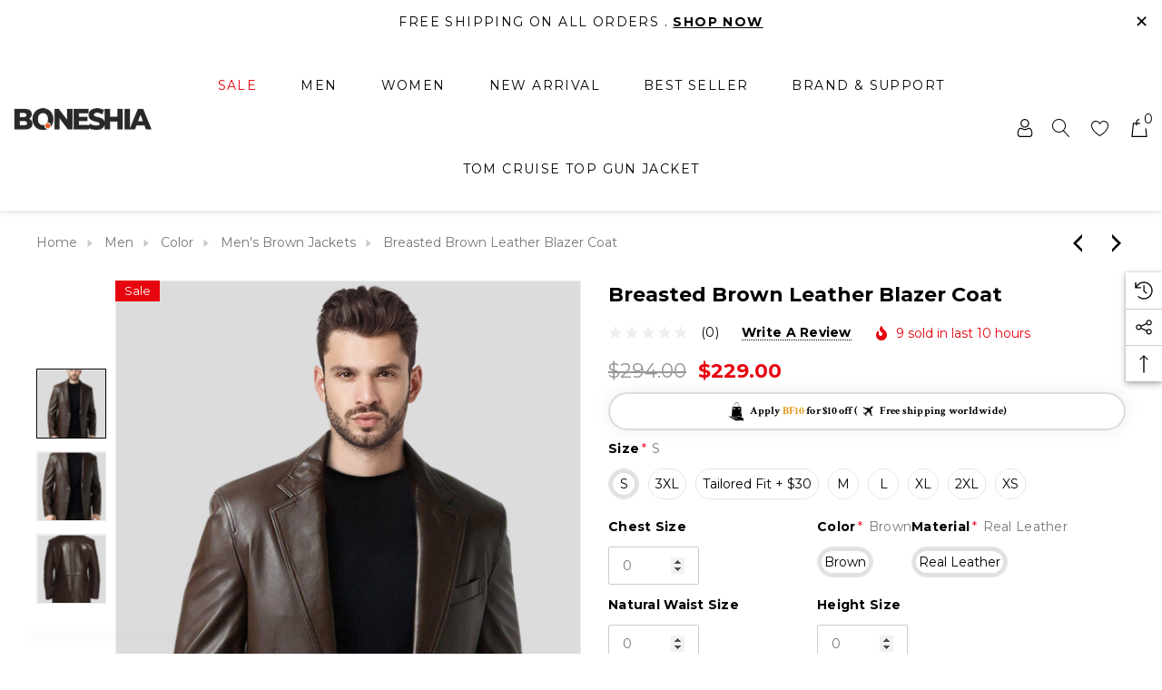

--- FILE ---
content_type: text/html; charset=UTF-8
request_url: https://www.boneshia.com/products/breasted-brown-leather-blazer-coat-boneshia
body_size: 51302
content:


<!DOCTYPE html>
<html class="no-js" lang="en">
    <head>
        <title>Breasted Brown Leather Blazer Coat – LJ</title>
        <link rel="dns-prefetch preconnect" href="https://cdn11.bigcommerce.com/s-ot8rji5ctu" crossorigin><link rel="dns-prefetch preconnect" href="https://fonts.googleapis.com/" crossorigin><link rel="dns-prefetch preconnect" href="https://fonts.gstatic.com/" crossorigin>
        <meta property="product:price:amount" content="229" /><meta property="product:price:currency" content="USD" /><meta property="og:price:standard_amount" content="294" /><meta property="og:url" content="https://www.boneshia.com/products/breasted-brown-leather-blazer-coat-boneshia" /><meta property="og:site_name" content="Boneshia Fashion" /><meta name="keywords" content="Leather Jackets, Leather Vests, Coats, Biker Jackets, Biker Leather Jackets"><meta name="description" content="Looking for a stylish and durable blazer to complete your look? Look no further than LJ! Our Breasted Brown Leather Blazer Coat is perfect for men who want to add a touch of class to their wardrobe. Made from real leather"><link rel='canonical' href='https://www.boneshia.com/products/breasted-brown-leather-blazer-coat-boneshia' /><meta name='platform' content='bigcommerce.stencil' /><meta property="og:type" content="product" />
<meta property="og:title" content="Breasted Brown Leather Blazer Coat" />
<meta property="og:description" content="Looking for a stylish and durable blazer to complete your look? Look no further than LJ! Our Breasted Brown Leather Blazer Coat is perfect for men who want to add a touch of class to their wardrobe. Made from real leather" />
<meta property="og:image" content="https://cdn11.bigcommerce.com/s-ot8rji5ctu/products/4876/images/2271/FAS356-MenE28099s-Single-Breasted-Brown-Leather-Blazer-Coat-half-front-1-1-1-1-1_6c9079ca-6e3e-4a27-8a27-7c14efdc3069__38692.1728459145.386.513.jpg?c=1" />
<meta property="og:availability" content="instock" />
<meta property="pinterest:richpins" content="enabled" />
        
         

        <link href="https://cdn11.bigcommerce.com/s-ot8rji5ctu/product_images/Untitled-1.jpg?t&#x3D;1730285731" rel="shortcut icon">
        <meta name="viewport" content="width=device-width, initial-scale=1">

        <script>
            document.documentElement.className = document.documentElement.className.replace('no-js', 'js');
        </script>

        <script>
    function browserSupportsAllFeatures() {
        return window.Promise
            && window.fetch
            && window.URL
            && window.URLSearchParams
            && window.WeakMap
            // object-fit support
            && ('objectFit' in document.documentElement.style);
    }

    function loadScript(src) {
        var js = document.createElement('script');
        js.src = src;
        js.onerror = function () {
            console.error('Failed to load polyfill script ' + src);
        };
        document.head.appendChild(js);
    }

    if (!browserSupportsAllFeatures()) {
        loadScript('https://cdn11.bigcommerce.com/s-ot8rji5ctu/stencil/6bcb2cf0-c844-013e-b6f4-06ef905182f5/e/89352d80-d41c-013e-ea49-7e3da8c058d4/dist/theme-bundle.polyfills.js');
    }
</script>
        <script>window.consentManagerTranslations = `{"locale":"en","locales":{"consent_manager.data_collection_warning":"en","consent_manager.accept_all_cookies":"en","consent_manager.gdpr_settings":"en","consent_manager.data_collection_preferences":"en","consent_manager.use_data_by_cookies":"en","consent_manager.data_categories_table":"en","consent_manager.allow":"en","consent_manager.accept":"en","consent_manager.deny":"en","consent_manager.dismiss":"en","consent_manager.reject_all":"en","consent_manager.category":"en","consent_manager.purpose":"en","consent_manager.functional_category":"en","consent_manager.functional_purpose":"en","consent_manager.analytics_category":"en","consent_manager.analytics_purpose":"en","consent_manager.targeting_category":"en","consent_manager.advertising_category":"en","consent_manager.advertising_purpose":"en","consent_manager.essential_category":"en","consent_manager.esential_purpose":"en","consent_manager.yes":"en","consent_manager.no":"en","consent_manager.not_available":"en","consent_manager.cancel":"en","consent_manager.save":"en","consent_manager.back_to_preferences":"en","consent_manager.close_without_changes":"en","consent_manager.unsaved_changes":"en","consent_manager.by_using":"en","consent_manager.agree_on_data_collection":"en","consent_manager.change_preferences":"en","consent_manager.cancel_dialog_title":"en","consent_manager.privacy_policy":"en","consent_manager.allow_category_tracking":"en","consent_manager.disallow_category_tracking":"en"},"translations":{"consent_manager.data_collection_warning":"We use cookies (and other similar technologies) to collect data to improve your shopping experience. By using our website, you're agreeing to the collection of data as described in our Privacy Policy.","consent_manager.accept_all_cookies":"Accept All Cookies","consent_manager.gdpr_settings":"Settings","consent_manager.data_collection_preferences":"Website Data Collection Preferences","consent_manager.use_data_by_cookies":" uses data collected by cookies and JavaScript libraries to improve your shopping experience.","consent_manager.data_categories_table":"The table below outlines how we use this data by category. To opt out of a category of data collection, select 'No' and save your preferences.","consent_manager.allow":"Allow","consent_manager.accept":"Accept","consent_manager.deny":"Deny","consent_manager.dismiss":"Dismiss","consent_manager.reject_all":"Reject all","consent_manager.category":"Category","consent_manager.purpose":"Purpose","consent_manager.functional_category":"Functional","consent_manager.functional_purpose":"Enables enhanced functionality, such as videos and live chat. If you do not allow these, then some or all of these functions may not work properly.","consent_manager.analytics_category":"Analytics","consent_manager.analytics_purpose":"Provide statistical information on site usage, e.g., web analytics so we can improve this website over time.","consent_manager.targeting_category":"Targeting","consent_manager.advertising_category":"Advertising","consent_manager.advertising_purpose":"Used to create profiles or personalize content to enhance your shopping experience.","consent_manager.essential_category":"Essential","consent_manager.esential_purpose":"Essential for the site and any requested services to work, but do not perform any additional or secondary function.","consent_manager.yes":"Yes","consent_manager.no":"No","consent_manager.not_available":"N/A","consent_manager.cancel":"Cancel","consent_manager.save":"Save","consent_manager.back_to_preferences":"Back to Preferences","consent_manager.close_without_changes":"You have unsaved changes to your data collection preferences. Are you sure you want to close without saving?","consent_manager.unsaved_changes":"You have unsaved changes","consent_manager.by_using":"By using our website, you're agreeing to our","consent_manager.agree_on_data_collection":"By using our website, you're agreeing to the collection of data as described in our ","consent_manager.change_preferences":"You can change your preferences at any time","consent_manager.cancel_dialog_title":"Are you sure you want to cancel?","consent_manager.privacy_policy":"Privacy Policy","consent_manager.allow_category_tracking":"Allow [CATEGORY_NAME] tracking","consent_manager.disallow_category_tracking":"Disallow [CATEGORY_NAME] tracking"}}`;</script>

        <script>
            window.lazySizesConfig = window.lazySizesConfig || {};
            window.lazySizesConfig.loadMode = 1;
        </script>
        <script async src="https://cdn11.bigcommerce.com/s-ot8rji5ctu/stencil/6bcb2cf0-c844-013e-b6f4-06ef905182f5/e/89352d80-d41c-013e-ea49-7e3da8c058d4/dist/theme-bundle.head_async.js"></script>


        <link href="https://fonts.googleapis.com/css?family=Crimson+Text:700,400%7CMontserrat:700,400,600&display=block" rel="stylesheet">
        <link data-stencil-stylesheet href="https://cdn11.bigcommerce.com/s-ot8rji5ctu/stencil/6bcb2cf0-c844-013e-b6f4-06ef905182f5/e/89352d80-d41c-013e-ea49-7e3da8c058d4/css/theme-a7453900-c901-013e-ea49-7e3da8c058d4.css" rel="stylesheet">

        <!-- Start Tracking Code for analytics_googleanalytics4 -->

<script data-cfasync="false" src="https://cdn11.bigcommerce.com/shared/js/google_analytics4_bodl_subscribers-358423becf5d870b8b603a81de597c10f6bc7699.js" integrity="sha256-gtOfJ3Avc1pEE/hx6SKj/96cca7JvfqllWA9FTQJyfI=" crossorigin="anonymous"></script>
<script data-cfasync="false">
  (function () {
    window.dataLayer = window.dataLayer || [];

    function gtag(){
        dataLayer.push(arguments);
    }

    function initGA4(event) {
         function setupGtag() {
            function configureGtag() {
                gtag('js', new Date());
                gtag('set', 'developer_id.dMjk3Nj', true);
                gtag('config', 'G-YGMD4MQB6D');
            }

            var script = document.createElement('script');

            script.src = 'https://www.googletagmanager.com/gtag/js?id=G-YGMD4MQB6D';
            script.async = true;
            script.onload = configureGtag;

            document.head.appendChild(script);
        }

        setupGtag();

        if (typeof subscribeOnBodlEvents === 'function') {
            subscribeOnBodlEvents('G-YGMD4MQB6D', false);
        }

        window.removeEventListener(event.type, initGA4);
    }

    

    var eventName = document.readyState === 'complete' ? 'consentScriptsLoaded' : 'DOMContentLoaded';
    window.addEventListener(eventName, initGA4, false);
  })()
</script>

<!-- End Tracking Code for analytics_googleanalytics4 -->

<!-- Start Tracking Code for analytics_siteverification -->

<meta name="google-site-verification" content="E0d1xfXfUyeZ_6HEeoALdfPN9v3J6Xfcj-JJeHPmIjY" />

<!-- Google Tag Manager -->
<script>(function(w,d,s,l,i){w[l]=w[l]||[];w[l].push({'gtm.start':
new Date().getTime(),event:'gtm.js'});var f=d.getElementsByTagName(s)[0],
j=d.createElement(s),dl=l!='dataLayer'?'&l='+l:'';j.async=true;j.src=
'https://www.googletagmanager.com/gtm.js?id='+i+dl;f.parentNode.insertBefore(j,f);
})(window,document,'script','dataLayer','GTM-MPMTCFR');</script>
<!-- End Google Tag Manager -->

<!-- Google tag (gtag.js) -->
<script async src="https://www.googletagmanager.com/gtag/js?id=AW-400766456"></script>
<script>
  window.dataLayer = window.dataLayer || [];
  function gtag(){dataLayer.push(arguments);}
  gtag('js', new Date());

  gtag('config', 'AW-400766456');
</script>


<!-- End Tracking Code for analytics_siteverification -->


<script type="text/javascript" src="https://checkout-sdk.bigcommerce.com/v1/loader.js" defer ></script>
<script src="https://www.google.com/recaptcha/api.js" async defer></script>
<script type="text/javascript">
var BCData = {"product_attributes":{"sku":null,"upc":null,"mpn":null,"gtin":null,"weight":null,"base":false,"image":null,"stock":null,"instock":true,"stock_message":null,"purchasable":true,"purchasing_message":null,"call_for_price_message":null,"price":{"without_tax":{"formatted":"$229.00","value":229,"currency":"USD"},"tax_label":"Tax","sale_price_without_tax":{"formatted":"$229.00","value":229,"currency":"USD"},"non_sale_price_without_tax":{"formatted":"$294.00","value":294,"currency":"USD"}}}};
</script>
<script src='https://cdn.judge.me/widget_preloader.js' defer ></script><script src='https://www.powr.io/powr.js?external-type=bigcommerce' async ></script><script>jdgm = window.jdgm || {};jdgm.SHOP_DOMAIN = 'store-ot8rji5ctu.mybigcommerce.com'; jdgm.PLATFORM = 'bigcommerce'; jdgm.PUBLIC_TOKEN = 'OGM9id27f2K4EPt2c103blV9o1k';</script><!-- Global site tag (gtag.js) - Google Ads: AW-400766456 -->
<script async src="https://www.googletagmanager.com/gtag/js?id=AW-400766456"></script>
<script>
    window.addEventListener("load", (event) => {
        window.dataLayer = window.dataLayer || [];
        function gtag(){dataLayer.push(arguments);}
        gtag('js', new Date());

        gtag('config', 'AW-400766456');
        gtag('set', 'developer_id.dMjk3Nj', true);
    });
</script>
<!-- GA4 Code Start: View Product Content -->
<script>
  gtag('event', 'view_item', {
    send_to: 'AW-400766456',
    ecomm_pagetype: 'product',
    currency: 'USD',
    items: [{
      id: '',
      name: 'Breasted Brown Leather Blazer Coat',
      quantity: 1,
      google_business_vertical: 'retail',
      currency: "USD",
      price: 229,
    }],
    value: 229,
  });
</script>
<script async src="https://dmt83xaifx31y.cloudfront.net/public/js/prikidsizecharts.js?v=40#store=ot8rji5ctu" crossorigin="anonymous"></script><script async='true' src='https://cdn.chatway.app/widget.js?id=RZ6RngNIOCIF'></script>
 <script data-cfasync="false" src="https://microapps.bigcommerce.com/bodl-events/1.9.4/index.js" integrity="sha256-Y0tDj1qsyiKBRibKllwV0ZJ1aFlGYaHHGl/oUFoXJ7Y=" nonce="" crossorigin="anonymous"></script>
 <script data-cfasync="false" nonce="">

 (function() {
    function decodeBase64(base64) {
       const text = atob(base64);
       const length = text.length;
       const bytes = new Uint8Array(length);
       for (let i = 0; i < length; i++) {
          bytes[i] = text.charCodeAt(i);
       }
       const decoder = new TextDecoder();
       return decoder.decode(bytes);
    }
    window.bodl = JSON.parse(decodeBase64("[base64]"));
 })()

 </script>

<script nonce="">
(function () {
    var xmlHttp = new XMLHttpRequest();

    xmlHttp.open('POST', 'https://bes.gcp.data.bigcommerce.com/nobot');
    xmlHttp.setRequestHeader('Content-Type', 'application/json');
    xmlHttp.send('{"store_id":"1003264342","timezone_offset":"0.0","timestamp":"2026-01-21T10:54:41.43669400Z","visit_id":"6143f2e0-ff63-4767-a699-50b694860049","channel_id":1}');
})();
</script>

    
    
<script type="application/ld+json">
{
  "@context": "https://schema.org",
  "@graph": [
    {
      "@type": "Organization",
      "@id": "https://www.boneshia.com/#organization",
      "name": "Boneshia Fashion",
      "url": "https://www.boneshia.com",
      "telephone": "+1 (720) 343-4371",
      "image": "https://cdn11.bigcommerce.com/s-ot8rji5ctu/images/stencil/150x34/boneshia-logo-1_1_1728070793__77289.original.png",
      "address": {
        "@type": "PostalAddress",
        "streetAddress": "10685-B Hazelhurst Dr.#35746",
        "addressLocality": "Houston",
        "addressRegion": "TX",
        "postalCode": "77043",
        "addressCountry": "US"
      },
      "openingHoursSpecification": [
        {
          "@type": "OpeningHoursSpecification",
          "dayOfWeek": [
            "Monday",
            "Tuesday",
            "Wednesday",
            "Thursday",
            "Friday",
            "Saturday"
          ],
          "opens": "09:00",
          "closes": "18:00"
        }
      ],
      "foundingLocation": "USA",
      "slogan": "Style for every story",
      "sameAs": [
        "https://www.facebook.com/BoneshiaFashion/",
        "https://www.instagram.com/boneshiafashion/",
        "https://x.com/boneshiaFashion",
        "https://ca.pinterest.com/boneshiafashion/"
      ],
      "department": [
        {
          "@type": "Organization",
          "name": "Sales Department",
          "email": "sales@boneshia.com"
        },
        {
          "@type": "Organization",
          "name": "Info",
          "email": "info@boneshia.com"
        }
      ],
      "hasOfferCatalog": {
        "@type": "OfferCatalog",
        "url": "https://www.boneshia.com/categories"
      }
    },
    {
      "@type": "LocalBusiness",
      "@id": "https://www.boneshia.com/#localbusiness",
      "name": "Boneshia Fashion",
      "priceRange": "$",
      "areaServed": "Worldwide",
      "telephone": "+1 (720) 343-4371",
      "image": "https://cdn11.bigcommerce.com/s-ot8rji5ctu/images/stencil/150x34/boneshia-logo-1_1_1728070793__77289.original.png",
      "address": {
        "@type": "PostalAddress",
        "streetAddress": "10685-B Hazelhurst Dr.#35746",
        "addressLocality": "Houston",
        "addressRegion": "TX",
        "postalCode": "77043",
        "addressCountry": "US"
      },
      "openingHoursSpecification": [
        {
          "@type": "OpeningHoursSpecification",
          "dayOfWeek": [
            "Monday",
            "Tuesday",
            "Wednesday",
            "Thursday",
            "Friday",
            "Saturday"
          ],
          "opens": "09:00",
          "closes": "18:00"
        }
      ],
      "review": [
        {
          "@type": "Review",
          "author": { "@type": "Person", "name": "John" },
          "reviewRating": {
            "@type": "Rating",
            "ratingValue": "5",
            "bestRating": "5"
          },
          "reviewBody": "Amazing quality jackets and fast shipping!"
        },
        {
          "@type": "Review",
          "author": { "@type": "Person", "name": "Alex" },
          "reviewRating": {
            "@type": "Rating",
            "ratingValue": "4",
            "bestRating": "5"
          },
          "reviewBody": "Great customer service and stylish selection."
        }
      ],
      "aggregateRating": {
        "@type": "AggregateRating",
        "ratingValue": 4.5,
        "bestRating": 5,
        "worstRating": 1,
        "ratingCount": 2549
      },
      "currenciesAccepted": "ALL",
      "paymentAccepted": "Credit Card, Debit Card, PayPal, Apple Pay, Google Pay, Stripe, buy now pay later",
      "makesOffer": {
        "@type": "Offer",
        "event": [
          {
            "@type": "Event",
            "name": "New Year's Day Sale",
            "startDate": "2024-12-18",
            "endDate": "2025-01-15",
            "performer": { "@type": "Organization", "name": "Boneshia Fashion" },
            "organizer": { "@type": "Organization", "name": "Boneshia Fashion" },
            "location": {
              "@type": "Place",
              "address": {
                "@type": "PostalAddress",
                "addressCountry": "USA"
              }
            },
            "description": "Avail up to 50% off on New Year's Day Sale.",
            "eventStatus": "https://schema.org/EventScheduled",
            "image": "https://cdn11.bigcommerce.com/s-ot8rji5ctu/images/stencil/150x34/boneshia-logo-1_1_1728070793__77289.original.png",
            "url": "https://www.boneshia.com/collections/winter-sale",
            "offers": {
              "@type": "Offer",
              "description": "Up to 40% off"
            }
          },
          {
            "@type": "Event",
            "name": "Valentine's Day Promotion",
            "startDate": "2025-01-31",
            "endDate": "2025-02-28",
            "performer": { "@type": "Organization", "name": "Boneshia Fashion" },
            "organizer": { "@type": "Organization", "name": "Boneshia Fashion" },
            "location": {
              "@type": "Place",
              "address": {
                "@type": "PostalAddress",
                "addressCountry": "USA"
              }
            },
            "description": "Avail up to 50% off on Valentine's Day Promotion.",
            "eventStatus": "https://schema.org/EventScheduled",
            "image": "https://cdn11.bigcommerce.com/s-ot8rji5ctu/images/stencil/150x34/boneshia-logo-1_1_1728070793__77289.original.png",
            "url": "https://www.boneshia.com/collections/valentines-day-sale",
            "offers": {
              "@type": "Offer",
              "description": "Up to 40% off"
            }
          },
          {
            "@type": "Event",
            "name": "Halloween Promotion",
            "startDate": "2025-10-17",
            "endDate": "2025-11-14",
            "performer": { "@type": "Organization", "name": "Boneshia Fashion" },
            "organizer": { "@type": "Organization", "name": "Boneshia Fashion" },
            "location": {
              "@type": "Place",
              "address": {
                "@type": "PostalAddress",
                "addressCountry": "USA"
              }
            },
            "description": "Avail up to 50% off on Halloween Promotion.",
            "eventStatus": "https://schema.org/EventScheduled",
            "image": "https://cdn11.bigcommerce.com/s-ot8rji5ctu/images/stencil/150x34/boneshia-logo-1_1_1728070793__77289.original.png",
            "url": "https://www.boneshia.com/collections/halloween-sale",
            "offers": {
              "@type": "Offer",
              "description": "Up to 40% off"
            }
          },
          {
            "@type": "Event",
            "name": "Black Friday Sale",
            "startDate": "2025-11-14",
            "endDate": "2025-12-12",
            "performer": { "@type": "Organization", "name": "Boneshia Fashion" },
            "organizer": { "@type": "Organization", "name": "Boneshia Fashion" },
            "location": {
              "@type": "Place",
              "address": {
                "@type": "PostalAddress",
                "addressCountry": "USA"
              }
            },
            "description": "Avail up to 50% off on Black Friday Sale.",
            "eventStatus": "https://schema.org/EventScheduled",
            "image": "https://cdn11.bigcommerce.com/s-ot8rji5ctu/images/stencil/150x34/boneshia-logo-1_1_1728070793__77289.original.png",
            "url": "https://www.boneshia.com/collections/black-friday-sale",
            "offers": {
              "@type": "Offer",
              "description": "Up to 40% off"
            }
          },
          {
            "@type": "Event",
            "name": "Independence Day Sale",
            "startDate": "2025-06-20",
            "endDate": "2025-07-18",
            "performer": { "@type": "Organization", "name": "Boneshia Fashion" },
            "organizer": { "@type": "Organization", "name": "Boneshia Fashion" },
            "location": {
              "@type": "Place",
              "address": {
                "@type": "PostalAddress",
                "addressCountry": "USA"
              }
            },
            "description": "Avail up to 50% off on Independence Day Sale.",
            "eventStatus": "https://schema.org/EventScheduled",
            "image": "https://cdn11.bigcommerce.com/s-ot8rji5ctu/images/stencil/150x34/boneshia-logo-1_1_1728070793__77289.original.png",
            "url": "https://www.boneshia.com/collections/4th-july-independence-day",
            "offers": {
              "@type": "Offer",
              "description": "Up to 40% off"
            }
          },
          {
            "@type": "Event",
            "name": "Christmas Sale",
            "startDate": "2025-12-18",
            "endDate": "2026-01-15",
            "performer": { "@type": "Organization", "name": "Boneshia Fashion" },
            "organizer": { "@type": "Organization", "name": "Boneshia Fashion" },
            "location": {
              "@type": "Place",
              "address": {
                "@type": "PostalAddress",
                "addressCountry": "USA"
              }
            },
            "description": "Avail up to 50% off on Christmas Sale.",
            "eventStatus": "https://schema.org/EventScheduled",
            "image": "https://cdn11.bigcommerce.com/s-ot8rji5ctu/images/stencil/150x34/boneshia-logo-1_1_1728070793__77289.original.png",
            "url": "https://www.boneshia.com/collections/christmas-day-sale",
            "offers": {
              "@type": "Offer",
              "description": "Up to 40% off"
            }
          },
          {
            "@type": "Event",
            "name": "Summer Sale",
            "startDate": "2025-06-01",
            "endDate": "2025-06-30",
            "performer": { "@type": "Organization", "name": "Boneshia Fashion" },
            "organizer": { "@type": "Organization", "name": "Boneshia Fashion" },
            "location": {
              "@type": "Place",
              "address": {
                "@type": "PostalAddress",
                "addressCountry": "USA"
              }
            },
            "description": "Avail up to 50% off on Summer Sale.",
            "eventStatus": "https://schema.org/EventScheduled",
            "image": "https://cdn11.bigcommerce.com/s-ot8rji5ctu/images/stencil/150x34/boneshia-logo-1_1_1728070793__77289.original.png",
            "url": "https://www.boneshia.com/collections/summer-sale",
            "offers": {
              "@type": "Offer",
              "description": "Up to 40% off"
            }
          },
          {
            "@type": "Event",
            "name": "Spring Sale",
            "startDate": "2025-03-01",
            "endDate": "2025-03-31",
            "performer": { "@type": "Organization", "name": "Boneshia Fashion" },
            "organizer": { "@type": "Organization", "name": "Boneshia Fashion" },
            "location": {
              "@type": "Place",
              "address": {
                "@type": "PostalAddress",
                "addressCountry": "USA"
              }
            },
            "description": "Avail up to 50% off on Spring Sale.",
            "eventStatus": "https://schema.org/EventScheduled",
            "image": "https://cdn11.bigcommerce.com/s-ot8rji5ctu/images/stencil/150x34/boneshia-logo-1_1_1728070793__77289.original.png",
            "url": "https://www.boneshia.com/collection/spring-sale",
            "offers": {
              "@type": "Offer",
              "description": "Up to 40% off"
            }
          }
        ]
      }
    },
    {
      "@type": "WebSite",
      "url": "https://www.boneshia.com/",
      "name": "Boneshia Fashion",
      "description": "Style for every story – Explore stylish jackets, coats, and fashion apparel with fast shipping and great customer service.",
      "publisher": {
        "@type": "Organization",
        "name": "Boneshia Fashion",
        "url": "https://www.boneshia.com/",
        "logo": {
          "@type": "ImageObject",
          "url": "https://cdn11.bigcommerce.com/s-ot8rji5ctu/images/stencil/150x34/boneshia-logo-1_1_1728070793__77289.original.png"
        }
      },
      "potentialAction": {
        "@type": "SearchAction",
        "target": "https://www.boneshia.com/search?q={search_term_string}",
        "query-input": "required name=search_term_string"
      }
    }
  ]
}
</script>
    </head>
    <body class="page-type-product home-layout-3" data-page-type="product" canonical-shop-url="https://www.boneshia.com">
        <svg data-src="https://cdn11.bigcommerce.com/s-ot8rji5ctu/stencil/6bcb2cf0-c844-013e-b6f4-06ef905182f5/e/89352d80-d41c-013e-ea49-7e3da8c058d4/img/icon-sprite.svg" class="icons-svg-sprite"></svg>

        <a href="#main-content" class="skip-to-main-link">Skip to main content</a>
<header class="header header-sticky header-layout-3" role="banner">
    <div class="halo-topHeader">
        <div class="container">
            <nav class="navUser">
        <div class="navUser-section navUser-section--promotion">
                <div class="navUser-item__item">
                    <span class="navUser-action">
                        Free Shipping On All Orders . <a href='#' aria-label='Link'>Shop Now</a>
                    </span>
                </div>
        </div>
            <button class="promotion-close" type="button" title="Close">
                <span class="aria-description--hidden">Close</span>
                <span aria-hidden="true">✕</span>
            </button>
</nav>
        </div>
            <div class="search-form-popup">
                <nav class="navUser">
    <div class="item--quicksearch halo-search halo-search-main">
        <div id="quickSearch" class="quickSearch">
                <form class="form" onsubmit="return false" data-url="/search.php" data-quick-search-form>
        <fieldset class="form-fieldset">
            <div class="form-field">
                <label class="is-srOnly" for="quick_search_header">Search</label>
                <input class="form-input" 
                       data-search-quick 
                       name="quick_search_header" 
                       id="quick_search_header" 
                       data-error-message="Search field cannot be empty." 
                       placeholder="Search entire store here..." 
                       autocomplete="off">
                <button type="submit" class="button button--primary" aria-label="Search"><svg class="icon"><use xlink:href="#icon-search"></use></svg></button>
            </div>
        </fieldset>
    </form>

        </div>
    </div>
</nav>
                <div class="quickResults-wrapper">
                    <button class="quickResults-close" type="button" title="Close">
                        <span class="aria-description--hidden">Close</span>
                        <span aria-hidden="true">×</span>
                    </button>
                </div>
            </div>
            <div class="haloQuickSearchResults quickSearchResults haloCustomScrollbar" data-bind="html: results"></div>
                <div class="haloQuickSearchResults quickSearchResultsCustom haloCustomScrollbar">
                    <div class="quickResults-wrapper container">
        <div class="quickResults-item quickResults-text">
            <ul class="productGrid-search">
            </ul>
        </div>
        <div class="quickResults-item quickResults-product">
                <h3 class="quickResults-title">Most Popular</h3>
            <ul class="productGrid haloCustomScrollbar-x disable-srollbar">
                <li class="product-sample">
    <article class="card card-sample">
        <figure class="card-figure">
            <a href="#" class="card-link" aria-label="Sample Card">
                <div class="card-img-container animated-loading"></div>
            </a>
        </figure>
        <div class="card-body">
            <div class="card-body-content">
                <h3 class="card-title animated-loading">
                    <a aria-label="Sample Card Title" href="#"><span>Sample Card</span></a>
                </h3>

                <div class="card-wrapper animated-loading">
                    <div class="card-price" data-test-info-type="price">
                        <span class="price">$000.00</span>
                    </div>
                </div>
            </div>

            <div class="card-body-button animated-loading">
                <a href="#" class="card-action">
                    <span>Details</span>
                </a>
            </div>
        </div>
    </article>
</li>
                <li class="product-sample">
    <article class="card card-sample">
        <figure class="card-figure">
            <a href="#" class="card-link" aria-label="Sample Card">
                <div class="card-img-container animated-loading"></div>
            </a>
        </figure>
        <div class="card-body">
            <div class="card-body-content">
                <h3 class="card-title animated-loading">
                    <a aria-label="Sample Card Title" href="#"><span>Sample Card</span></a>
                </h3>

                <div class="card-wrapper animated-loading">
                    <div class="card-price" data-test-info-type="price">
                        <span class="price">$000.00</span>
                    </div>
                </div>
            </div>

            <div class="card-body-button animated-loading">
                <a href="#" class="card-action">
                    <span>Details</span>
                </a>
            </div>
        </div>
    </article>
</li>
                <li class="product-sample">
    <article class="card card-sample">
        <figure class="card-figure">
            <a href="#" class="card-link" aria-label="Sample Card">
                <div class="card-img-container animated-loading"></div>
            </a>
        </figure>
        <div class="card-body">
            <div class="card-body-content">
                <h3 class="card-title animated-loading">
                    <a aria-label="Sample Card Title" href="#"><span>Sample Card</span></a>
                </h3>

                <div class="card-wrapper animated-loading">
                    <div class="card-price" data-test-info-type="price">
                        <span class="price">$000.00</span>
                    </div>
                </div>
            </div>

            <div class="card-body-button animated-loading">
                <a href="#" class="card-action">
                    <span>Details</span>
                </a>
            </div>
        </div>
    </article>
</li>
                <li class="product-sample">
    <article class="card card-sample">
        <figure class="card-figure">
            <a href="#" class="card-link" aria-label="Sample Card">
                <div class="card-img-container animated-loading"></div>
            </a>
        </figure>
        <div class="card-body">
            <div class="card-body-content">
                <h3 class="card-title animated-loading">
                    <a aria-label="Sample Card Title" href="#"><span>Sample Card</span></a>
                </h3>

                <div class="card-wrapper animated-loading">
                    <div class="card-price" data-test-info-type="price">
                        <span class="price">$000.00</span>
                    </div>
                </div>
            </div>

            <div class="card-body-button animated-loading">
                <a href="#" class="card-action">
                    <span>Details</span>
                </a>
            </div>
        </div>
    </article>
</li>
                <li class="product-sample">
    <article class="card card-sample">
        <figure class="card-figure">
            <a href="#" class="card-link" aria-label="Sample Card">
                <div class="card-img-container animated-loading"></div>
            </a>
        </figure>
        <div class="card-body">
            <div class="card-body-content">
                <h3 class="card-title animated-loading">
                    <a aria-label="Sample Card Title" href="#"><span>Sample Card</span></a>
                </h3>

                <div class="card-wrapper animated-loading">
                    <div class="card-price" data-test-info-type="price">
                        <span class="price">$000.00</span>
                    </div>
                </div>
            </div>

            <div class="card-body-button animated-loading">
                <a href="#" class="card-action">
                    <span>Details</span>
                </a>
            </div>
        </div>
    </article>
</li>
            </ul>
        </div>
</div>
                </div>
    </div>

    <div class="halo-middleHeader">
        <div class="container">
            <div class="middleHeader-item text-left">
                <div class="middleHeader-item__item item--hamburger">
                    <a class="mobileMenu-toggle" href="#" data-mobile-menu-toggle="menu">
                        <span class="mobileMenu-toggleIcon">Toggle menu</span>
                    </a>
                </div>
                <div class="middleHeader-item__item item--searchMobile">
                    <a class="navUser-action" href="#" data-search="quickSearch" aria-controls="quickSearch" aria-expanded="false">
                        <div class="navUser-icon">
                            <svg class="icon" role="img" aria-label="Search">
                                <title>Search</title>
                                <desc>Search for a product</desc>
                                <use xlink:href="#icon-search"></use>
                            </svg>
                        </div>
                    </a>
                </div>
            </div>
            <div class="middleHeader-item text-center">
                <div class="middleHeader-item__item item--logo">
                        <div class="header-logo">
                            <a href="https://www.boneshia.com/" class="header-logo__link" data-header-logo-link>
            <div class="header-logo-image-container">
                <img class="header-logo-image" src="https://cdn11.bigcommerce.com/s-ot8rji5ctu/images/stencil/244x44/boneshia-logo-1_1_1728070793__77289.original.png" alt="Boneshia Fashion" title="Boneshia Fashion">
            </div>
</a>
                        </div>
                </div>
            </div>
            <div class="middleHeader-item text-right">
                <div class="middleHeader-item__item item--account">
                    <a class="navUser-action" href="/login.php" aria-label="Sign in" data-login-form>
                        <div class="navUser-icon">
                            <svg class="icon" role="img" aria-label="Account">
                                <title>Account</title>
                                <desc>Account</desc>
                                <use xlink:href="#icon-user"></use>
                            </svg>
                        </div>
                    </a>
                </div>
                <div class="middleHeader-item__item item--cart halo-cart">
                    <a class="navUser-action" data-cart-preview data-options="align:right" href="/cart.php" aria-label="Cart with 0 items">
                        <div class="navUser-icon navUser-item-cartIcon">
                            <svg class="icon" role="img" aria-label="your cart">
                                <title>your cart</title>
                                <desc>your cart</desc>
                                <use xlink:href="#icon-cart"></use>
                            </svg>
                            <span class="countPill cart-quantity">0</span>
                        </div>
                    </a>
                </div>
            </div>
        </div>
    </div>


    <div class="halo-bottomHeader header_menu--center">
        <div class="container bottomHeader-container">
                <div class="bottomHeader-item__item item--sticky-logo">
                        <div class="header-logo">
                            <a href="https://www.boneshia.com/" class="header-logo__link" data-header-logo-link>
            <div class="header-logo-image-container">
                <img class="header-logo-image" src="https://cdn11.bigcommerce.com/s-ot8rji5ctu/images/stencil/244x44/boneshia-logo-1_1_1728070793__77289.original.png" alt="Boneshia Fashion" title="Boneshia Fashion">
            </div>
</a>
                        </div>
                </div>
            <div class="navPages-container bottomHeader-item__item" id="menu" data-menu>
                <nav class="navPages">
    <ul class="navPages-list navPages-list-megamenu navPages-list-depth-max">
                <li class="navPages-item has-dropdown">
                            <p class="navPages-action navPages-action-lv1 navPages-action-depth-max has-subMenu is-root activePage" data-label="https://www.boneshia.com/categories/sale.html" data-index="0">
        <a class="text Sale" href="https://www.boneshia.com/categories/sale.html" aria-label="Sale">
          <span>Sale</span>
          <span class="triangle-with-shadow"></span>
        </a>
        <span class="navPages-action-moreIcon" aria-hidden="true">
            <svg class="icon"><use xlink:href="#icon-chevron-down" /></svg>
        </span>
    </p>
    <div class="navPage-subMenu navPage-subMenu-horizontal level-2" id="navPages-215" aria-hidden="true" tabindex="-1">
    <div class="container">
        <ul class="navPage-subMenu-list">
            <li class="navPage-subMenu-item-parent navPage-subMenu-item-child navPage-subMenu-title">
                <p class="navPage-subMenu-action navPages-action navPages-action-lv1 navPages-action-depth-max has-subMenu">
                    <span class="navPages-action-moreIcon" aria-hidden="true">
                        <svg class="icon"><use xlink:href="#icon-long-arrow-left" /></svg>
                    </span>
                    <a class="text" href="https://www.boneshia.com/categories/sale.html"><span>Sale</span></a>
                </p>
            </li>
            <li class="navPage-subMenu-item-child navPages-action-end navPage-subMenu-all">
                <a class="navPage-subMenu-action navPages-action navPages-action-lv1 no-subMenu" href="https://www.boneshia.com/categories/sale.html">
                    <span class="text">All Sale</span>
                </a>
            </li>
                    <li class="navPage-subMenu-item-child navPages-action-end">
                        <a class="navPage-subMenu-action navPages-action navPages-action-lv2 no-subMenu" href="https://www.boneshia.com/premium-jackets/"><span class="text">Premium Jackets</span></a>
                    </li>
                    <li class="navPage-subMenu-item-child has-dropdown">
                        <p class="navPage-subMenu-action navPages-action navPages-action-lv2 navPages-action-depth-max has-subMenu activePage" data-navId="navPages-76">
                            <a class="text" href="https://www.boneshia.com/collections/jacket"><span>Jackets</span></a>
                            <span class="navPages-action-moreIcon" aria-hidden="true">
                                <svg class="icon"><use xlink:href="#icon-chevron-down" /></svg>
                            </span>
                        </p>
                        <div class="navPage-subMenu navPage-subMenu-horizontal level-3" aria-hidden="true" tabindex="-1">
                            <ul class="navPage-subMenu-list">
                                <li class="navPage-subMenu-item-parent navPage-subMenu-item-child navPage-subMenu-title">
                                    <p class="navPage-subMenu-action navPages-action navPages-action-lv2">
                                        <span class="navPages-action-moreIcon" aria-hidden="true">
                                            <svg class="icon"><use xlink:href="#icon-long-arrow-left" /></svg>
                                        </span>
                                        <a class="text" href="https://www.boneshia.com/collections/jacket"><span>Jackets</span></a>
                                    </p>
                                </li>
                                <li class="navPage-subMenu-item-child navPages-action-end navPage-subMenu-all">
                                    <a class="navPage-subMenu-action navPages-action navPages-action-lv2 no-subMenu" href="https://www.boneshia.com/collections/jacket">
                                        <span class="text">All Jackets</span>
                                    </a>
                                </li>
                                    <li class="navPage-subMenu-item-child navPages-action-end">
                                        <a class="navPage-subMenu-action navPages-action navPages-action-lv3 no-subMenu level-3" href="https://www.boneshia.com/collections/jacket-biker-jacket"><span class="text">Biker Jackets</span></a>
                                    </li>
                                    <li class="navPage-subMenu-item-child navPages-action-end">
                                        <a class="navPage-subMenu-action navPages-action navPages-action-lv3 no-subMenu level-3" href="https://www.boneshia.com/collections/casual-jacket"><span class="text">Casual jacket</span></a>
                                    </li>
                                    <li class="navPage-subMenu-item-child navPages-action-end">
                                        <a class="navPage-subMenu-action navPages-action navPages-action-lv3 no-subMenu level-3" href="https://www.boneshia.com/collections/jacket-cotton"><span class="text">Cotton Jacket</span></a>
                                    </li>
                                    <li class="navPage-subMenu-item-child navPages-action-end">
                                        <a class="navPage-subMenu-action navPages-action navPages-action-lv3 no-subMenu level-3" href="https://www.boneshia.com/collections/jacket-hooded-jacket"><span class="text">Hooded Jackets</span></a>
                                    </li>
                                    <li class="navPage-subMenu-item-child navPages-action-end">
                                        <a class="navPage-subMenu-action navPages-action navPages-action-lv3 no-subMenu level-3" href="https://www.boneshia.com/collections/bomber-jackets"><span class="text">Bomber Jackets</span></a>
                                    </li>
                                    <li class="navPage-subMenu-item-child navPages-action-end">
                                        <a class="navPage-subMenu-action navPages-action navPages-action-lv3 no-subMenu level-3" href="https://www.boneshia.com/collections/black-jackets"><span class="text">Black Jackets</span></a>
                                    </li>
                                    <li class="navPage-subMenu-item-child navPages-action-end">
                                        <a class="navPage-subMenu-action navPages-action navPages-action-lv3 no-subMenu level-3" href="https://www.boneshia.com/collections/brown-jackets"><span class="text">Brown Jackets</span></a>
                                    </li>
                                    <li class="navPage-subMenu-item-child navPages-action-end">
                                        <a class="navPage-subMenu-action navPages-action navPages-action-lv3 no-subMenu level-3" href="https://www.boneshia.com/collections/coats"><span class="text">Coats</span></a>
                                    </li>
                                    <li class="navPage-subMenu-item-child navPages-action-end">
                                        <a class="navPage-subMenu-action navPages-action navPages-action-lv3 no-subMenu level-3" href="https://www.boneshia.com/collections/shearling-jacket"><span class="text">Shearling Jackets</span></a>
                                    </li>
                                    <li class="navPage-subMenu-item-child navPages-action-end">
                                        <a class="navPage-subMenu-action navPages-action navPages-action-lv3 no-subMenu level-3" href="https://www.boneshia.com/collections/jacket-vest"><span class="text">Vest</span></a>
                                    </li>
                                    <li class="navPage-subMenu-item-child navPages-action-end">
                                        <a class="navPage-subMenu-action navPages-action navPages-action-lv3 no-subMenu level-3" href="https://www.boneshia.com/collections/wool"><span class="text">Wool</span></a>
                                    </li>
                            </ul>
                        </div>
                    </li>
                    <li class="navPage-subMenu-item-child has-dropdown">
                        <p class="navPage-subMenu-action navPages-action navPages-action-lv2 navPages-action-depth-max has-subMenu" data-navId="navPages-220">
                            <a class="text" href="https://www.boneshia.com/categories/events"><span>Events</span></a>
                            <span class="navPages-action-moreIcon" aria-hidden="true">
                                <svg class="icon"><use xlink:href="#icon-chevron-down" /></svg>
                            </span>
                        </p>
                        <div class="navPage-subMenu navPage-subMenu-horizontal level-3" aria-hidden="true" tabindex="-1">
                            <ul class="navPage-subMenu-list">
                                <li class="navPage-subMenu-item-parent navPage-subMenu-item-child navPage-subMenu-title">
                                    <p class="navPage-subMenu-action navPages-action navPages-action-lv2">
                                        <span class="navPages-action-moreIcon" aria-hidden="true">
                                            <svg class="icon"><use xlink:href="#icon-long-arrow-left" /></svg>
                                        </span>
                                        <a class="text" href="https://www.boneshia.com/categories/events"><span>Events</span></a>
                                    </p>
                                </li>
                                <li class="navPage-subMenu-item-child navPages-action-end navPage-subMenu-all">
                                    <a class="navPage-subMenu-action navPages-action navPages-action-lv2 no-subMenu" href="https://www.boneshia.com/categories/events">
                                        <span class="text">All Events</span>
                                    </a>
                                </li>
                                    <li class="navPage-subMenu-item-child navPages-action-end">
                                        <a class="navPage-subMenu-action navPages-action navPages-action-lv3 no-subMenu level-3" href="https://www.boneshia.com/collections/4th-july-independence-day"><span class="text">4th July Independence Day</span></a>
                                    </li>
                                    <li class="navPage-subMenu-item-child navPages-action-end">
                                        <a class="navPage-subMenu-action navPages-action navPages-action-lv3 no-subMenu level-3" href="https://www.boneshia.com/collections/valentines-day-sale"><span class="text">Valentines Day Sale</span></a>
                                    </li>
                                    <li class="navPage-subMenu-item-child navPages-action-end">
                                        <a class="navPage-subMenu-action navPages-action navPages-action-lv3 no-subMenu level-3" href="https://www.boneshia.com/collections/black-friday-sale"><span class="text">Black Friday Sale</span></a>
                                    </li>
                                    <li class="navPage-subMenu-item-child navPages-action-end">
                                        <a class="navPage-subMenu-action navPages-action navPages-action-lv3 no-subMenu level-3" href="https://www.boneshia.com/collections/halloween-sale"><span class="text">Halloween Sale</span></a>
                                    </li>
                                    <li class="navPage-subMenu-item-child navPages-action-end">
                                        <a class="navPage-subMenu-action navPages-action navPages-action-lv3 no-subMenu level-3" href="https://www.boneshia.com/collections/christmas-day-sale"><span class="text">Christmas Day Sale</span></a>
                                    </li>
                            </ul>
                        </div>
                    </li>
                    <li class="navPage-subMenu-item-child has-dropdown">
                        <p class="navPage-subMenu-action navPages-action navPages-action-lv2 navPages-action-depth-max has-subMenu" data-navId="navPages-221">
                            <a class="text" href="https://www.boneshia.com/categories/seasons"><span>Seasons</span></a>
                            <span class="navPages-action-moreIcon" aria-hidden="true">
                                <svg class="icon"><use xlink:href="#icon-chevron-down" /></svg>
                            </span>
                        </p>
                        <div class="navPage-subMenu navPage-subMenu-horizontal level-3" aria-hidden="true" tabindex="-1">
                            <ul class="navPage-subMenu-list">
                                <li class="navPage-subMenu-item-parent navPage-subMenu-item-child navPage-subMenu-title">
                                    <p class="navPage-subMenu-action navPages-action navPages-action-lv2">
                                        <span class="navPages-action-moreIcon" aria-hidden="true">
                                            <svg class="icon"><use xlink:href="#icon-long-arrow-left" /></svg>
                                        </span>
                                        <a class="text" href="https://www.boneshia.com/categories/seasons"><span>Seasons</span></a>
                                    </p>
                                </li>
                                <li class="navPage-subMenu-item-child navPages-action-end navPage-subMenu-all">
                                    <a class="navPage-subMenu-action navPages-action navPages-action-lv2 no-subMenu" href="https://www.boneshia.com/categories/seasons">
                                        <span class="text">All Seasons</span>
                                    </a>
                                </li>
                                    <li class="navPage-subMenu-item-child navPages-action-end">
                                        <a class="navPage-subMenu-action navPages-action navPages-action-lv3 no-subMenu level-3" href="https://www.boneshia.com/collections/fall-season-sale"><span class="text">Fall Season Sale</span></a>
                                    </li>
                                    <li class="navPage-subMenu-item-child navPages-action-end">
                                        <a class="navPage-subMenu-action navPages-action navPages-action-lv3 no-subMenu level-3" href="https://www.boneshia.com/categories/new-york-yankees-jackets"><span class="text">New York Yankees Jackets</span></a>
                                    </li>
                                    <li class="navPage-subMenu-item-child navPages-action-end">
                                        <a class="navPage-subMenu-action navPages-action navPages-action-lv3 no-subMenu level-3" href="https://www.boneshia.com/collection/spring-sale"><span class="text">Spring Sale</span></a>
                                    </li>
                                    <li class="navPage-subMenu-item-child navPages-action-end">
                                        <a class="navPage-subMenu-action navPages-action navPages-action-lv3 no-subMenu level-3" href="https://www.boneshia.com/collections/summer-sale"><span class="text">Summer Sale</span></a>
                                    </li>
                                    <li class="navPage-subMenu-item-child navPages-action-end">
                                        <a class="navPage-subMenu-action navPages-action navPages-action-lv3 no-subMenu level-3" href="https://www.boneshia.com/collections/winter-sale"><span class="text">Winter sale</span></a>
                                    </li>
                            </ul>
                        </div>
                    </li>
                    <li class="navPage-subMenu-item-child has-dropdown">
                        <p class="navPage-subMenu-action navPages-action navPages-action-lv2 navPages-action-depth-max has-subMenu" data-navId="navPages-114">
                            <a class="text" href="https://www.boneshia.com/collections/movie-jackets"><span>Movie Jackets</span></a>
                            <span class="navPages-action-moreIcon" aria-hidden="true">
                                <svg class="icon"><use xlink:href="#icon-chevron-down" /></svg>
                            </span>
                        </p>
                        <div class="navPage-subMenu navPage-subMenu-horizontal level-3" aria-hidden="true" tabindex="-1">
                            <ul class="navPage-subMenu-list">
                                <li class="navPage-subMenu-item-parent navPage-subMenu-item-child navPage-subMenu-title">
                                    <p class="navPage-subMenu-action navPages-action navPages-action-lv2">
                                        <span class="navPages-action-moreIcon" aria-hidden="true">
                                            <svg class="icon"><use xlink:href="#icon-long-arrow-left" /></svg>
                                        </span>
                                        <a class="text" href="https://www.boneshia.com/collections/movie-jackets"><span>Movie Jackets</span></a>
                                    </p>
                                </li>
                                <li class="navPage-subMenu-item-child navPages-action-end navPage-subMenu-all">
                                    <a class="navPage-subMenu-action navPages-action navPages-action-lv2 no-subMenu" href="https://www.boneshia.com/collections/movie-jackets">
                                        <span class="text">All Movie Jackets</span>
                                    </a>
                                </li>
                                    <li class="navPage-subMenu-item-child navPages-action-end">
                                        <a class="navPage-subMenu-action navPages-action navPages-action-lv3 no-subMenu level-3" href="https://www.boneshia.com/collections/celebrity-jacket"><span class="text">Celebrity Jacket</span></a>
                                    </li>
                            </ul>
                        </div>
                    </li>
        </ul>
    </div>
</div>


                </li>
                <li class="navPages-item has-dropdown">
                            <p class="navPages-action navPages-action-lv1 navPages-action-depth-max has-subMenu is-root" data-label="https://www.boneshia.com/collections/men" data-index="1">
        <a class="text Men" href="https://www.boneshia.com/collections/men" aria-label="Men">
          <span>Men</span>
          <span class="triangle-with-shadow"></span>
        </a>
        <span class="navPages-action-moreIcon" aria-hidden="true">
            <svg class="icon"><use xlink:href="#icon-chevron-down" /></svg>
        </span>
    </p>
    <div class="navPage-subMenu navPage-subMenu-horizontal level-2" id="navPages-79" aria-hidden="true" tabindex="-1">
    <div class="container">
        <ul class="navPage-subMenu-list">
            <li class="navPage-subMenu-item-parent navPage-subMenu-item-child navPage-subMenu-title">
                <p class="navPage-subMenu-action navPages-action navPages-action-lv1 navPages-action-depth-max has-subMenu">
                    <span class="navPages-action-moreIcon" aria-hidden="true">
                        <svg class="icon"><use xlink:href="#icon-long-arrow-left" /></svg>
                    </span>
                    <a class="text" href="https://www.boneshia.com/collections/men"><span>Men</span></a>
                </p>
            </li>
            <li class="navPage-subMenu-item-child navPages-action-end navPage-subMenu-all">
                <a class="navPage-subMenu-action navPages-action navPages-action-lv1 no-subMenu" href="https://www.boneshia.com/collections/men">
                    <span class="text">All Men</span>
                </a>
            </li>
                    <li class="navPage-subMenu-item-child has-dropdown">
                        <p class="navPage-subMenu-action navPages-action navPages-action-lv2 navPages-action-depth-max has-subMenu" data-navId="navPages-123">
                            <a class="text" href="https://www.boneshia.com/collections/mens-jackets"><span>Jackets</span></a>
                            <span class="navPages-action-moreIcon" aria-hidden="true">
                                <svg class="icon"><use xlink:href="#icon-chevron-down" /></svg>
                            </span>
                        </p>
                        <div class="navPage-subMenu navPage-subMenu-horizontal level-3" aria-hidden="true" tabindex="-1">
                            <ul class="navPage-subMenu-list">
                                <li class="navPage-subMenu-item-parent navPage-subMenu-item-child navPage-subMenu-title">
                                    <p class="navPage-subMenu-action navPages-action navPages-action-lv2">
                                        <span class="navPages-action-moreIcon" aria-hidden="true">
                                            <svg class="icon"><use xlink:href="#icon-long-arrow-left" /></svg>
                                        </span>
                                        <a class="text" href="https://www.boneshia.com/collections/mens-jackets"><span>Jackets</span></a>
                                    </p>
                                </li>
                                <li class="navPage-subMenu-item-child navPages-action-end navPage-subMenu-all">
                                    <a class="navPage-subMenu-action navPages-action navPages-action-lv2 no-subMenu" href="https://www.boneshia.com/collections/mens-jackets">
                                        <span class="text">All Jackets</span>
                                    </a>
                                </li>
                                    <li class="navPage-subMenu-item-child navPages-action-end">
                                        <a class="navPage-subMenu-action navPages-action navPages-action-lv3 no-subMenu level-3" href="https://www.boneshia.com/collections/mens-shearling-jacket"><span class="text">Men&#x27;s Shearling Jackets</span></a>
                                    </li>
                                    <li class="navPage-subMenu-item-child navPages-action-end">
                                        <a class="navPage-subMenu-action navPages-action navPages-action-lv3 no-subMenu level-3" href="https://www.boneshia.com/collections/mens-biker-jacket"><span class="text">Men&#x27;s Biker Jackets</span></a>
                                    </li>
                            </ul>
                        </div>
                    </li>
                    <li class="navPage-subMenu-item-child has-dropdown">
                        <p class="navPage-subMenu-action navPages-action navPages-action-lv2 navPages-action-depth-max has-subMenu" data-navId="navPages-130">
                            <a class="text" href="https://www.boneshia.com/collections/mens-coats-blazers"><span>Coats &amp; Blazers</span></a>
                            <span class="navPages-action-moreIcon" aria-hidden="true">
                                <svg class="icon"><use xlink:href="#icon-chevron-down" /></svg>
                            </span>
                        </p>
                        <div class="navPage-subMenu navPage-subMenu-horizontal level-3" aria-hidden="true" tabindex="-1">
                            <ul class="navPage-subMenu-list">
                                <li class="navPage-subMenu-item-parent navPage-subMenu-item-child navPage-subMenu-title">
                                    <p class="navPage-subMenu-action navPages-action navPages-action-lv2">
                                        <span class="navPages-action-moreIcon" aria-hidden="true">
                                            <svg class="icon"><use xlink:href="#icon-long-arrow-left" /></svg>
                                        </span>
                                        <a class="text" href="https://www.boneshia.com/collections/mens-coats-blazers"><span>Coats &amp; Blazers</span></a>
                                    </p>
                                </li>
                                <li class="navPage-subMenu-item-child navPages-action-end navPage-subMenu-all">
                                    <a class="navPage-subMenu-action navPages-action navPages-action-lv2 no-subMenu" href="https://www.boneshia.com/collections/mens-coats-blazers">
                                        <span class="text">All Coats &amp; Blazers</span>
                                    </a>
                                </li>
                                    <li class="navPage-subMenu-item-child navPages-action-end">
                                        <a class="navPage-subMenu-action navPages-action navPages-action-lv3 no-subMenu level-3" href="https://www.boneshia.com/collections/mens-trench-coats"><span class="text">Men&#x27;s Trench Coats</span></a>
                                    </li>
                            </ul>
                        </div>
                    </li>
                    <li class="navPage-subMenu-item-child has-dropdown">
                        <p class="navPage-subMenu-action navPages-action navPages-action-lv2 navPages-action-depth-max has-subMenu" data-navId="navPages-135">
                            <a class="text" href="https://www.boneshia.com/collections/mens-style"><span>Style</span></a>
                            <span class="navPages-action-moreIcon" aria-hidden="true">
                                <svg class="icon"><use xlink:href="#icon-chevron-down" /></svg>
                            </span>
                        </p>
                        <div class="navPage-subMenu navPage-subMenu-horizontal level-3" aria-hidden="true" tabindex="-1">
                            <ul class="navPage-subMenu-list">
                                <li class="navPage-subMenu-item-parent navPage-subMenu-item-child navPage-subMenu-title">
                                    <p class="navPage-subMenu-action navPages-action navPages-action-lv2">
                                        <span class="navPages-action-moreIcon" aria-hidden="true">
                                            <svg class="icon"><use xlink:href="#icon-long-arrow-left" /></svg>
                                        </span>
                                        <a class="text" href="https://www.boneshia.com/collections/mens-style"><span>Style</span></a>
                                    </p>
                                </li>
                                <li class="navPage-subMenu-item-child navPages-action-end navPage-subMenu-all">
                                    <a class="navPage-subMenu-action navPages-action navPages-action-lv2 no-subMenu" href="https://www.boneshia.com/collections/mens-style">
                                        <span class="text">All Style</span>
                                    </a>
                                </li>
                                    <li class="navPage-subMenu-item-child navPages-action-end">
                                        <a class="navPage-subMenu-action navPages-action navPages-action-lv3 no-subMenu level-3" href="https://www.boneshia.com/collections/mens-bomber-jackets"><span class="text">Men&#x27;s Bomber Jackets</span></a>
                                    </li>
                                    <li class="navPage-subMenu-item-child navPages-action-end">
                                        <a class="navPage-subMenu-action navPages-action navPages-action-lv3 no-subMenu level-3" href="https://www.boneshia.com/collections/mens-cotton-jackets"><span class="text">Men&#x27;s Cotton Jackets</span></a>
                                    </li>
                                    <li class="navPage-subMenu-item-child navPages-action-end">
                                        <a class="navPage-subMenu-action navPages-action navPages-action-lv3 no-subMenu level-3" href="https://www.boneshia.com/collections/mens-hooded-jacket"><span class="text">Men&#x27;s Hooded Jackets</span></a>
                                    </li>
                            </ul>
                        </div>
                    </li>
                    <li class="navPage-subMenu-item-child has-dropdown">
                        <p class="navPage-subMenu-action navPages-action navPages-action-lv2 navPages-action-depth-max has-subMenu" data-navId="navPages-141">
                            <a class="text" href="https://www.boneshia.com/collections/mens-color"><span>Color</span></a>
                            <span class="navPages-action-moreIcon" aria-hidden="true">
                                <svg class="icon"><use xlink:href="#icon-chevron-down" /></svg>
                            </span>
                        </p>
                        <div class="navPage-subMenu navPage-subMenu-horizontal level-3" aria-hidden="true" tabindex="-1">
                            <ul class="navPage-subMenu-list">
                                <li class="navPage-subMenu-item-parent navPage-subMenu-item-child navPage-subMenu-title">
                                    <p class="navPage-subMenu-action navPages-action navPages-action-lv2">
                                        <span class="navPages-action-moreIcon" aria-hidden="true">
                                            <svg class="icon"><use xlink:href="#icon-long-arrow-left" /></svg>
                                        </span>
                                        <a class="text" href="https://www.boneshia.com/collections/mens-color"><span>Color</span></a>
                                    </p>
                                </li>
                                <li class="navPage-subMenu-item-child navPages-action-end navPage-subMenu-all">
                                    <a class="navPage-subMenu-action navPages-action navPages-action-lv2 no-subMenu" href="https://www.boneshia.com/collections/mens-color">
                                        <span class="text">All Color</span>
                                    </a>
                                </li>
                                    <li class="navPage-subMenu-item-child navPages-action-end">
                                        <a class="navPage-subMenu-action navPages-action navPages-action-lv3 no-subMenu level-3" href="https://www.boneshia.com/collections/mens-brown-jacket"><span class="text">Men&#x27;s Brown Jackets</span></a>
                                    </li>
                                    <li class="navPage-subMenu-item-child navPages-action-end">
                                        <a class="navPage-subMenu-action navPages-action navPages-action-lv3 no-subMenu level-3" href="https://www.boneshia.com/collections/men-black-jackets"><span class="text">Men&#x27;s Black Jackets</span></a>
                                    </li>
                                    <li class="navPage-subMenu-item-child navPages-action-end">
                                        <a class="navPage-subMenu-action navPages-action navPages-action-lv3 no-subMenu level-3" href="https://www.boneshia.com/collections/mens-red-jackets"><span class="text">Men&#x27;s Red Jackets</span></a>
                                    </li>
                            </ul>
                        </div>
                    </li>
        </ul>
    </div>
</div>


                </li>
                <li class="navPages-item has-dropdown">
                            <p class="navPages-action navPages-action-lv1 navPages-action-depth-max has-subMenu is-root" data-label="https://www.boneshia.com/collections/women" data-index="2">
        <a class="text Women" href="https://www.boneshia.com/collections/women" aria-label="Women">
          <span>Women</span>
          <span class="triangle-with-shadow"></span>
        </a>
        <span class="navPages-action-moreIcon" aria-hidden="true">
            <svg class="icon"><use xlink:href="#icon-chevron-down" /></svg>
        </span>
    </p>
    <div class="navPage-subMenu navPage-subMenu-horizontal level-2" id="navPages-86" aria-hidden="true" tabindex="-1">
    <div class="container">
        <ul class="navPage-subMenu-list">
            <li class="navPage-subMenu-item-parent navPage-subMenu-item-child navPage-subMenu-title">
                <p class="navPage-subMenu-action navPages-action navPages-action-lv1 navPages-action-depth-max has-subMenu">
                    <span class="navPages-action-moreIcon" aria-hidden="true">
                        <svg class="icon"><use xlink:href="#icon-long-arrow-left" /></svg>
                    </span>
                    <a class="text" href="https://www.boneshia.com/collections/women"><span>Women</span></a>
                </p>
            </li>
            <li class="navPage-subMenu-item-child navPages-action-end navPage-subMenu-all">
                <a class="navPage-subMenu-action navPages-action navPages-action-lv1 no-subMenu" href="https://www.boneshia.com/collections/women">
                    <span class="text">All Women</span>
                </a>
            </li>
                    <li class="navPage-subMenu-item-child has-dropdown">
                        <p class="navPage-subMenu-action navPages-action navPages-action-lv2 navPages-action-depth-max has-subMenu" data-navId="navPages-155">
                            <a class="text" href="https://www.boneshia.com/collections/Womens-jackets"><span>Jackets</span></a>
                            <span class="navPages-action-moreIcon" aria-hidden="true">
                                <svg class="icon"><use xlink:href="#icon-chevron-down" /></svg>
                            </span>
                        </p>
                        <div class="navPage-subMenu navPage-subMenu-horizontal level-3" aria-hidden="true" tabindex="-1">
                            <ul class="navPage-subMenu-list">
                                <li class="navPage-subMenu-item-parent navPage-subMenu-item-child navPage-subMenu-title">
                                    <p class="navPage-subMenu-action navPages-action navPages-action-lv2">
                                        <span class="navPages-action-moreIcon" aria-hidden="true">
                                            <svg class="icon"><use xlink:href="#icon-long-arrow-left" /></svg>
                                        </span>
                                        <a class="text" href="https://www.boneshia.com/collections/Womens-jackets"><span>Jackets</span></a>
                                    </p>
                                </li>
                                <li class="navPage-subMenu-item-child navPages-action-end navPage-subMenu-all">
                                    <a class="navPage-subMenu-action navPages-action navPages-action-lv2 no-subMenu" href="https://www.boneshia.com/collections/Womens-jackets">
                                        <span class="text">All Jackets</span>
                                    </a>
                                </li>
                                    <li class="navPage-subMenu-item-child navPages-action-end">
                                        <a class="navPage-subMenu-action navPages-action navPages-action-lv3 no-subMenu level-3" href="https://www.boneshia.com/collections/womens-biker-jackets"><span class="text">Women&#x27;s Biker Jackets</span></a>
                                    </li>
                                    <li class="navPage-subMenu-item-child navPages-action-end">
                                        <a class="navPage-subMenu-action navPages-action navPages-action-lv3 no-subMenu level-3" href="https://www.boneshia.com/collections/womens-shearling-jackets"><span class="text">Women&#x27;s Shearling Jackets</span></a>
                                    </li>
                                    <li class="navPage-subMenu-item-child navPages-action-end">
                                        <a class="navPage-subMenu-action navPages-action navPages-action-lv3 no-subMenu level-3" href="https://www.boneshia.com/collections/womens-varsity-jackets"><span class="text">Varsity Jackets </span></a>
                                    </li>
                                    <li class="navPage-subMenu-item-child navPages-action-end">
                                        <a class="navPage-subMenu-action navPages-action navPages-action-lv3 no-subMenu level-3" href="https://www.boneshia.com/collections/womens-suede-jackets"><span class="text">Suede Jackets </span></a>
                                    </li>
                            </ul>
                        </div>
                    </li>
                    <li class="navPage-subMenu-item-child navPages-action-end">
                        <a class="navPage-subMenu-action navPages-action navPages-action-lv2 no-subMenu" href="https://www.boneshia.com/categories/women/womens-leather-skirts.html"><span class="text">Womens Leather Skirts</span></a>
                    </li>
                    <li class="navPage-subMenu-item-child has-dropdown">
                        <p class="navPage-subMenu-action navPages-action navPages-action-lv2 navPages-action-depth-max has-subMenu" data-navId="navPages-156">
                            <a class="text" href="https://www.boneshia.com/collections/womens-coats-blazers"><span>Coats &amp; Blazers</span></a>
                            <span class="navPages-action-moreIcon" aria-hidden="true">
                                <svg class="icon"><use xlink:href="#icon-chevron-down" /></svg>
                            </span>
                        </p>
                        <div class="navPage-subMenu navPage-subMenu-horizontal level-3" aria-hidden="true" tabindex="-1">
                            <ul class="navPage-subMenu-list">
                                <li class="navPage-subMenu-item-parent navPage-subMenu-item-child navPage-subMenu-title">
                                    <p class="navPage-subMenu-action navPages-action navPages-action-lv2">
                                        <span class="navPages-action-moreIcon" aria-hidden="true">
                                            <svg class="icon"><use xlink:href="#icon-long-arrow-left" /></svg>
                                        </span>
                                        <a class="text" href="https://www.boneshia.com/collections/womens-coats-blazers"><span>Coats &amp; Blazers</span></a>
                                    </p>
                                </li>
                                <li class="navPage-subMenu-item-child navPages-action-end navPage-subMenu-all">
                                    <a class="navPage-subMenu-action navPages-action navPages-action-lv2 no-subMenu" href="https://www.boneshia.com/collections/womens-coats-blazers">
                                        <span class="text">All Coats &amp; Blazers</span>
                                    </a>
                                </li>
                                    <li class="navPage-subMenu-item-child navPages-action-end">
                                        <a class="navPage-subMenu-action navPages-action navPages-action-lv3 no-subMenu level-3" href="https://www.boneshia.com/collections/womens-trench-coats"><span class="text">Women&#x27;s Trench Coats</span></a>
                                    </li>
                            </ul>
                        </div>
                    </li>
                    <li class="navPage-subMenu-item-child has-dropdown">
                        <p class="navPage-subMenu-action navPages-action navPages-action-lv2 navPages-action-depth-max has-subMenu" data-navId="navPages-157">
                            <a class="text" href="https://www.boneshia.com/collections/womens-style"><span>Style</span></a>
                            <span class="navPages-action-moreIcon" aria-hidden="true">
                                <svg class="icon"><use xlink:href="#icon-chevron-down" /></svg>
                            </span>
                        </p>
                        <div class="navPage-subMenu navPage-subMenu-horizontal level-3" aria-hidden="true" tabindex="-1">
                            <ul class="navPage-subMenu-list">
                                <li class="navPage-subMenu-item-parent navPage-subMenu-item-child navPage-subMenu-title">
                                    <p class="navPage-subMenu-action navPages-action navPages-action-lv2">
                                        <span class="navPages-action-moreIcon" aria-hidden="true">
                                            <svg class="icon"><use xlink:href="#icon-long-arrow-left" /></svg>
                                        </span>
                                        <a class="text" href="https://www.boneshia.com/collections/womens-style"><span>Style</span></a>
                                    </p>
                                </li>
                                <li class="navPage-subMenu-item-child navPages-action-end navPage-subMenu-all">
                                    <a class="navPage-subMenu-action navPages-action navPages-action-lv2 no-subMenu" href="https://www.boneshia.com/collections/womens-style">
                                        <span class="text">All Style</span>
                                    </a>
                                </li>
                                    <li class="navPage-subMenu-item-child navPages-action-end">
                                        <a class="navPage-subMenu-action navPages-action navPages-action-lv3 no-subMenu level-3" href="https://www.boneshia.com/collections/womens-bomber-jackets"><span class="text">Women&#x27;s Bomber Jackets</span></a>
                                    </li>
                                    <li class="navPage-subMenu-item-child navPages-action-end">
                                        <a class="navPage-subMenu-action navPages-action navPages-action-lv3 no-subMenu level-3" href="https://www.boneshia.com/collections/womens-hooded-jackets"><span class="text">Women&#x27;s Hooded Jackets</span></a>
                                    </li>
                                    <li class="navPage-subMenu-item-child navPages-action-end">
                                        <a class="navPage-subMenu-action navPages-action navPages-action-lv3 no-subMenu level-3" href="https://www.boneshia.com/collections/womens-cotton-jackets"><span class="text">Women&#x27;s Cotton Jackets</span></a>
                                    </li>
                            </ul>
                        </div>
                    </li>
                    <li class="navPage-subMenu-item-child has-dropdown">
                        <p class="navPage-subMenu-action navPages-action navPages-action-lv2 navPages-action-depth-max has-subMenu" data-navId="navPages-158">
                            <a class="text" href="https://www.boneshia.com/collections/women-color"><span>Color</span></a>
                            <span class="navPages-action-moreIcon" aria-hidden="true">
                                <svg class="icon"><use xlink:href="#icon-chevron-down" /></svg>
                            </span>
                        </p>
                        <div class="navPage-subMenu navPage-subMenu-horizontal level-3" aria-hidden="true" tabindex="-1">
                            <ul class="navPage-subMenu-list">
                                <li class="navPage-subMenu-item-parent navPage-subMenu-item-child navPage-subMenu-title">
                                    <p class="navPage-subMenu-action navPages-action navPages-action-lv2">
                                        <span class="navPages-action-moreIcon" aria-hidden="true">
                                            <svg class="icon"><use xlink:href="#icon-long-arrow-left" /></svg>
                                        </span>
                                        <a class="text" href="https://www.boneshia.com/collections/women-color"><span>Color</span></a>
                                    </p>
                                </li>
                                <li class="navPage-subMenu-item-child navPages-action-end navPage-subMenu-all">
                                    <a class="navPage-subMenu-action navPages-action navPages-action-lv2 no-subMenu" href="https://www.boneshia.com/collections/women-color">
                                        <span class="text">All Color</span>
                                    </a>
                                </li>
                                    <li class="navPage-subMenu-item-child navPages-action-end">
                                        <a class="navPage-subMenu-action navPages-action navPages-action-lv3 no-subMenu level-3" href="https://www.boneshia.com/women/womens-black-jackets"><span class="text">Women&#x27;s Black Jackets</span></a>
                                    </li>
                                    <li class="navPage-subMenu-item-child navPages-action-end">
                                        <a class="navPage-subMenu-action navPages-action navPages-action-lv3 no-subMenu level-3" href="https://www.boneshia.com/women/womens-brown-jackets"><span class="text">Women&#x27;s Brown Jackets</span></a>
                                    </li>
                                    <li class="navPage-subMenu-item-child navPages-action-end">
                                        <a class="navPage-subMenu-action navPages-action navPages-action-lv3 no-subMenu level-3" href="https://www.boneshia.com/collections/womens-red-jackets"><span class="text">Women&#x27;s Red Jackets</span></a>
                                    </li>
                            </ul>
                        </div>
                    </li>
        </ul>
    </div>
</div>


                </li>
                <li class="navPages-item">
                            <a class="navPages-action navPages-action-lv1 no-subMenu navPages-action-end" data-label="https://www.boneshia.com/collections/new-arrival" href="https://www.boneshia.com/collections/new-arrival" aria-label="New Arrival" data-index="3">
      <span class="text">New Arrival</span>
    </a>


                </li>
                <li class="navPages-item">
                            <a class="navPages-action navPages-action-lv1 no-subMenu navPages-action-end" data-label="https://www.boneshia.com/collections/best-seller" href="https://www.boneshia.com/collections/best-seller" aria-label="Best Seller" data-index="4">
      <span class="text">Best Seller</span>
    </a>


                </li>
                <li class="navPages-item">
                            <a class="navPages-action navPages-action-lv1 no-subMenu navPages-action-end" data-label="https://www.boneshia.com/categories/brand-support.html" href="https://www.boneshia.com/categories/brand-support.html" aria-label="Brand &amp; Support" data-index="5">
      <span class="text">Brand &amp; Support</span>
    </a>


                </li>
                <li class="navPages-item">
                            <a class="navPages-action navPages-action-lv1 no-subMenu navPages-action-end" data-label="https://www.boneshia.com/collections/tom-cruise-top-gun-jacket" href="https://www.boneshia.com/collections/tom-cruise-top-gun-jacket" aria-label="Tom Cruise Top Gun Jacket" data-index="6">
      <span class="text">Tom Cruise Top Gun Jacket</span>
    </a>


                </li>
    </ul>
</nav>
            </div>

                <ul class="navUser-section navUser-section--alt navUser-Icon-Right">
                    <li class="navUser-item navUser-item--account">
                        <div class="navUser-item__item navUser-item__login">
                            <a class="navUser-action" href="/login.php" aria-label="Sign in" data-login-form>
                                <svg class="icon" role="img" aria-label="Wish Lists">
                                    <title>Wish Lists</title>
                                    <desc>Wish Lists</desc>
                                    <use xlink:href="#icon-user-4"></use>
                                </svg>
                            </a>
                        </div>
                    </li>
                    <li class="navUser-item navUser-item--search" data-quick-search-form>
                        <a class="navUser-action navUser-action--quickSearch" data-search-quick data-search-popup id="quick-search-expand" data-search="quickSearch" aria-controls="quickSearch" aria-label="Search" aria-expanded="false">   
                            <svg aria-hidden="true"><use xlink:href="#icon-search"></use></svg>
                        </a>
                    </li>
                        <li class="navUser-item navUser-item--wishlist">
                            <div class="navUser-item__item">
                                <a class="navUser-action" href="/wishlist.php">
                                    <div class="navUser-icon-Right">
                                        <svg class="icon" role="img" aria-label="Wish Lists">
                                            <title>Wish Lists</title>
                                            <desc>Wish Lists</desc>
                                            <use xlink:href="#icon-heart"></use>
                                        </svg>
                                    </div>
                                </a>
                            </div>
                        </li>
                    <li class="navUser-item navUser-item--cart">
                        <a class="navUser-action" data-cart-preview data-options="align:right" href="/cart.php" aria-label="Cart with 0 items">
                            <span class="navUser-item-cartLabel">
                                <svg class="icon" role="img" aria-label="your cart">
                                    <title>your cart</title>
                                    <desc>your cart</desc>
                                    <use xlink:href="#icon-cart-2"></use>
                                </svg>
                            </span>
                            <span class="countPill cart-quantity"></span>
                        </a>
                        <div class="dropdown-cart" id="cart-preview-dropdown" aria-hidden="true"></div>
                    </li>
                </ul>
            
        </div>
    </div>
</header>
<div data-content-region="header_bottom--global"><div data-layout-id="e66e2e0e-7935-49a9-ba40-43b930db1a13">       <div data-sub-layout-container="2124b20d-7f6d-4a21-9692-d1479b937b35" data-layout-name="Layout">
    <style data-container-styling="2124b20d-7f6d-4a21-9692-d1479b937b35">
        [data-sub-layout-container="2124b20d-7f6d-4a21-9692-d1479b937b35"] {
            box-sizing: border-box;
            display: flex;
            flex-wrap: wrap;
            z-index: 0;
            position: relative;
            height: ;
            padding-top: 0px;
            padding-right: 0px;
            padding-bottom: 0px;
            padding-left: 0px;
            margin-top: 0px;
            margin-right: 0px;
            margin-bottom: 0px;
            margin-left: 0px;
            border-width: 0px;
            border-style: solid;
            border-color: #333333;
        }

        [data-sub-layout-container="2124b20d-7f6d-4a21-9692-d1479b937b35"]:after {
            display: block;
            position: absolute;
            top: 0;
            left: 0;
            bottom: 0;
            right: 0;
            background-size: cover;
            z-index: auto;
        }
    </style>

    <div data-sub-layout="834053ac-a04d-415a-bf1c-15da2e04eb5f">
        <style data-column-styling="834053ac-a04d-415a-bf1c-15da2e04eb5f">
            [data-sub-layout="834053ac-a04d-415a-bf1c-15da2e04eb5f"] {
                display: flex;
                flex-direction: column;
                box-sizing: border-box;
                flex-basis: 100%;
                max-width: 100%;
                z-index: 0;
                position: relative;
                height: ;
                padding-top: 0px;
                padding-right: 10.5px;
                padding-bottom: 0px;
                padding-left: 10.5px;
                margin-top: 0px;
                margin-right: 0px;
                margin-bottom: 0px;
                margin-left: 0px;
                border-width: 0px;
                border-style: solid;
                border-color: #333333;
                justify-content: center;
            }
            [data-sub-layout="834053ac-a04d-415a-bf1c-15da2e04eb5f"]:after {
                display: block;
                position: absolute;
                top: 0;
                left: 0;
                bottom: 0;
                right: 0;
                background-size: cover;
                z-index: auto;
            }
            @media only screen and (max-width: 700px) {
                [data-sub-layout="834053ac-a04d-415a-bf1c-15da2e04eb5f"] {
                    flex-basis: 100%;
                    max-width: 100%;
                }
            }
        </style>
    </div>
</div>

</div></div>
<div data-content-region="header_bottom"></div>
        <main class="body" id='main-content' role='main' data-currency-code="USD">
     
    
        <div class="halo-productView-top">
        <div class="container">
            <div class="breadcrumbs-product">
                <nav aria-label="Breadcrumb">
    <ol class="breadcrumbs disable-srollbar">
                <li class="breadcrumb ">
                    <svg><use xlink:href="#icon-breadcrumb"></use></svg>
                    <a class="breadcrumb-label"
                       href="https://www.boneshia.com/"
                       
                    >
                        <span>Home</span>
                    </a>
                </li>
                <li class="breadcrumb ">
                    <svg><use xlink:href="#icon-breadcrumb"></use></svg>
                    <a class="breadcrumb-label"
                       href="https://www.boneshia.com/collections/men"
                       
                    >
                        <span>Men</span>
                    </a>
                </li>
                <li class="breadcrumb ">
                    <svg><use xlink:href="#icon-breadcrumb"></use></svg>
                    <a class="breadcrumb-label"
                       href="https://www.boneshia.com/collections/mens-color"
                       
                    >
                        <span>Color</span>
                    </a>
                </li>
                <li class="breadcrumb ">
                    <svg><use xlink:href="#icon-breadcrumb"></use></svg>
                    <a class="breadcrumb-label"
                       href="https://www.boneshia.com/collections/mens-brown-jacket"
                       
                    >
                        <span>Men&#x27;s Brown Jackets</span>
                    </a>
                </li>
                <li class="breadcrumb is-active">
                    <svg><use xlink:href="#icon-breadcrumb"></use></svg>
                    <a class="breadcrumb-label"
                       href="https://www.boneshia.com/products/breasted-brown-leather-blazer-coat-boneshia"
                       aria-current="page"
                    >
                        <span>Breasted Brown Leather Blazer Coat</span>
                    </a>
                </li>
    </ol>
</nav>

<script type="application/ld+json">
{
    "@context": "https://schema.org",
    "@type": "BreadcrumbList",
    "itemListElement":
    [
        {
            "@type": "ListItem",
            "position": 1,
            "item": {
                "@id": "https://www.boneshia.com/",
                "name": "Home"
            }
        },
        {
            "@type": "ListItem",
            "position": 2,
            "item": {
                "@id": "https://www.boneshia.com/collections/men",
                "name": "Men"
            }
        },
        {
            "@type": "ListItem",
            "position": 3,
            "item": {
                "@id": "https://www.boneshia.com/collections/mens-color",
                "name": "Color"
            }
        },
        {
            "@type": "ListItem",
            "position": 4,
            "item": {
                "@id": "https://www.boneshia.com/collections/mens-brown-jacket",
                "name": "Men's Brown Jackets"
            }
        },
        {
            "@type": "ListItem",
            "position": 5,
            "item": {
                "@id": "https://www.boneshia.com/products/breasted-brown-leather-blazer-coat-boneshia",
                "name": "Breasted Brown Leather Blazer Coat"
            }
        }
    ]
}
</script>
            </div>

            <div class="page page-product">
                <div class="productView halo-productView" data-event-type="product" data-entity-id="4876" data-name="Breasted Brown Leather Blazer Coat" data-product-category="Sale/Jackets/Brown Jackets, Sale/Jackets/Biker Jackets, Men/Jackets/Men&#x27;s Biker Jackets, Men/Color/Men&#x27;s Brown Jackets" data-product-brand="" data-product-price="229" data-product-variant="single-product-option">
    <div class="halo-productView-left productView-images zoom-image" data-image-gallery>
        <div class="productView-images-wrapper">
            <div class="productView-image-wrapper">
                    <div class="halo-badges halo-badges-left">
                            <div class="sale-badge halo-badge">
                                    <span class="text">sale</span>
                            </div>
                    </div>
                    <div class="productView-nav"
                        data-slick='{
                            "fade": true,
                            "arrows": false,
                            "dots": false,
                            "infinite": false,
                            "slidesToShow": 1,
                            "slidesToScroll": 1
                        }'>
                            <figure class="productView-image" 
                                data-fancybox="images" 
                                href="https://cdn11.bigcommerce.com/s-ot8rji5ctu/images/stencil/1280x1280/products/4876/2269/FAS356-MenE28099s-Single-Breasted-Brown-Leather-Blazer-Coat-front-1-1-1-1_37267506-3e73-484f-8d80-e618671122c8__50439.1728459145.jpg?c=1" 
                                data-image-gallery-main
                                data-image-gallery-main-quick-view
                                data-zoom-image="https://cdn11.bigcommerce.com/s-ot8rji5ctu/images/stencil/1280x1280/products/4876/2269/FAS356-MenE28099s-Single-Breasted-Brown-Leather-Blazer-Coat-front-1-1-1-1_37267506-3e73-484f-8d80-e618671122c8__50439.1728459145.jpg?c=1"
                                data-image-gallery-new-image-url="https://cdn11.bigcommerce.com/s-ot8rji5ctu/images/stencil/80w/products/4876/2269/FAS356-MenE28099s-Single-Breasted-Brown-Leather-Blazer-Coat-front-1-1-1-1_37267506-3e73-484f-8d80-e618671122c8__50439.1728459145.jpg?c=1 80w, https://cdn11.bigcommerce.com/s-ot8rji5ctu/images/stencil/160w/products/4876/2269/FAS356-MenE28099s-Single-Breasted-Brown-Leather-Blazer-Coat-front-1-1-1-1_37267506-3e73-484f-8d80-e618671122c8__50439.1728459145.jpg?c=1 160w, https://cdn11.bigcommerce.com/s-ot8rji5ctu/images/stencil/320w/products/4876/2269/FAS356-MenE28099s-Single-Breasted-Brown-Leather-Blazer-Coat-front-1-1-1-1_37267506-3e73-484f-8d80-e618671122c8__50439.1728459145.jpg?c=1 320w, https://cdn11.bigcommerce.com/s-ot8rji5ctu/images/stencil/640w/products/4876/2269/FAS356-MenE28099s-Single-Breasted-Brown-Leather-Blazer-Coat-front-1-1-1-1_37267506-3e73-484f-8d80-e618671122c8__50439.1728459145.jpg?c=1 640w, https://cdn11.bigcommerce.com/s-ot8rji5ctu/images/stencil/960w/products/4876/2269/FAS356-MenE28099s-Single-Breasted-Brown-Leather-Blazer-Coat-front-1-1-1-1_37267506-3e73-484f-8d80-e618671122c8__50439.1728459145.jpg?c=1 960w, https://cdn11.bigcommerce.com/s-ot8rji5ctu/images/stencil/1280w/products/4876/2269/FAS356-MenE28099s-Single-Breasted-Brown-Leather-Blazer-Coat-front-1-1-1-1_37267506-3e73-484f-8d80-e618671122c8__50439.1728459145.jpg?c=1 1280w, https://cdn11.bigcommerce.com/s-ot8rji5ctu/images/stencil/1920w/products/4876/2269/FAS356-MenE28099s-Single-Breasted-Brown-Leather-Blazer-Coat-front-1-1-1-1_37267506-3e73-484f-8d80-e618671122c8__50439.1728459145.jpg?c=1 1920w, https://cdn11.bigcommerce.com/s-ot8rji5ctu/images/stencil/2560w/products/4876/2269/FAS356-MenE28099s-Single-Breasted-Brown-Leather-Blazer-Coat-front-1-1-1-1_37267506-3e73-484f-8d80-e618671122c8__50439.1728459145.jpg?c=1 2560w"
                                data-image-gallery-new-image-srcset="https://cdn11.bigcommerce.com/s-ot8rji5ctu/images/stencil/80w/products/4876/2269/FAS356-MenE28099s-Single-Breasted-Brown-Leather-Blazer-Coat-front-1-1-1-1_37267506-3e73-484f-8d80-e618671122c8__50439.1728459145.jpg?c=1 80w, https://cdn11.bigcommerce.com/s-ot8rji5ctu/images/stencil/160w/products/4876/2269/FAS356-MenE28099s-Single-Breasted-Brown-Leather-Blazer-Coat-front-1-1-1-1_37267506-3e73-484f-8d80-e618671122c8__50439.1728459145.jpg?c=1 160w, https://cdn11.bigcommerce.com/s-ot8rji5ctu/images/stencil/320w/products/4876/2269/FAS356-MenE28099s-Single-Breasted-Brown-Leather-Blazer-Coat-front-1-1-1-1_37267506-3e73-484f-8d80-e618671122c8__50439.1728459145.jpg?c=1 320w, https://cdn11.bigcommerce.com/s-ot8rji5ctu/images/stencil/640w/products/4876/2269/FAS356-MenE28099s-Single-Breasted-Brown-Leather-Blazer-Coat-front-1-1-1-1_37267506-3e73-484f-8d80-e618671122c8__50439.1728459145.jpg?c=1 640w, https://cdn11.bigcommerce.com/s-ot8rji5ctu/images/stencil/960w/products/4876/2269/FAS356-MenE28099s-Single-Breasted-Brown-Leather-Blazer-Coat-front-1-1-1-1_37267506-3e73-484f-8d80-e618671122c8__50439.1728459145.jpg?c=1 960w, https://cdn11.bigcommerce.com/s-ot8rji5ctu/images/stencil/1280w/products/4876/2269/FAS356-MenE28099s-Single-Breasted-Brown-Leather-Blazer-Coat-front-1-1-1-1_37267506-3e73-484f-8d80-e618671122c8__50439.1728459145.jpg?c=1 1280w, https://cdn11.bigcommerce.com/s-ot8rji5ctu/images/stencil/1920w/products/4876/2269/FAS356-MenE28099s-Single-Breasted-Brown-Leather-Blazer-Coat-front-1-1-1-1_37267506-3e73-484f-8d80-e618671122c8__50439.1728459145.jpg?c=1 1920w, https://cdn11.bigcommerce.com/s-ot8rji5ctu/images/stencil/2560w/products/4876/2269/FAS356-MenE28099s-Single-Breasted-Brown-Leather-Blazer-Coat-front-1-1-1-1_37267506-3e73-484f-8d80-e618671122c8__50439.1728459145.jpg?c=1 2560w">
                                <div class="productView-img-container">
                                    <a href="https://cdn11.bigcommerce.com/s-ot8rji5ctu/images/stencil/1280x1280/products/4876/2269/FAS356-MenE28099s-Single-Breasted-Brown-Leather-Blazer-Coat-front-1-1-1-1_37267506-3e73-484f-8d80-e618671122c8__50439.1728459145.jpg?c=1">
                                        <img src="https://cdn11.bigcommerce.com/s-ot8rji5ctu/images/stencil/670x993/products/4876/2269/FAS356-MenE28099s-Single-Breasted-Brown-Leather-Blazer-Coat-front-1-1-1-1_37267506-3e73-484f-8d80-e618671122c8__50439.1728459145.jpg?c=1" alt="Breasted Brown Leather Blazer Coat" title="Breasted Brown Leather Blazer Coat" data-sizes="auto"
srcset="https://cdn11.bigcommerce.com/s-ot8rji5ctu/images/stencil/80w/products/4876/2269/FAS356-MenE28099s-Single-Breasted-Brown-Leather-Blazer-Coat-front-1-1-1-1_37267506-3e73-484f-8d80-e618671122c8__50439.1728459145.jpg?c=1 80w, https://cdn11.bigcommerce.com/s-ot8rji5ctu/images/stencil/160w/products/4876/2269/FAS356-MenE28099s-Single-Breasted-Brown-Leather-Blazer-Coat-front-1-1-1-1_37267506-3e73-484f-8d80-e618671122c8__50439.1728459145.jpg?c=1 160w, https://cdn11.bigcommerce.com/s-ot8rji5ctu/images/stencil/320w/products/4876/2269/FAS356-MenE28099s-Single-Breasted-Brown-Leather-Blazer-Coat-front-1-1-1-1_37267506-3e73-484f-8d80-e618671122c8__50439.1728459145.jpg?c=1 320w, https://cdn11.bigcommerce.com/s-ot8rji5ctu/images/stencil/640w/products/4876/2269/FAS356-MenE28099s-Single-Breasted-Brown-Leather-Blazer-Coat-front-1-1-1-1_37267506-3e73-484f-8d80-e618671122c8__50439.1728459145.jpg?c=1 640w, https://cdn11.bigcommerce.com/s-ot8rji5ctu/images/stencil/960w/products/4876/2269/FAS356-MenE28099s-Single-Breasted-Brown-Leather-Blazer-Coat-front-1-1-1-1_37267506-3e73-484f-8d80-e618671122c8__50439.1728459145.jpg?c=1 960w, https://cdn11.bigcommerce.com/s-ot8rji5ctu/images/stencil/1280w/products/4876/2269/FAS356-MenE28099s-Single-Breasted-Brown-Leather-Blazer-Coat-front-1-1-1-1_37267506-3e73-484f-8d80-e618671122c8__50439.1728459145.jpg?c=1 1280w, https://cdn11.bigcommerce.com/s-ot8rji5ctu/images/stencil/1920w/products/4876/2269/FAS356-MenE28099s-Single-Breasted-Brown-Leather-Blazer-Coat-front-1-1-1-1_37267506-3e73-484f-8d80-e618671122c8__50439.1728459145.jpg?c=1 1920w, https://cdn11.bigcommerce.com/s-ot8rji5ctu/images/stencil/2560w/products/4876/2269/FAS356-MenE28099s-Single-Breasted-Brown-Leather-Blazer-Coat-front-1-1-1-1_37267506-3e73-484f-8d80-e618671122c8__50439.1728459145.jpg?c=1 2560w"

class=" productView-image--default" width="1440" height="558"

data-main-image />
                                    </a>
                                </div>
                            </figure>
                            <figure class="productView-image" 
                                data-fancybox="images" 
                                href="https://cdn11.bigcommerce.com/s-ot8rji5ctu/images/stencil/1280x1280/products/4876/2271/FAS356-MenE28099s-Single-Breasted-Brown-Leather-Blazer-Coat-half-front-1-1-1-1-1_6c9079ca-6e3e-4a27-8a27-7c14efdc3069__38692.1728459145.jpg?c=1" 
                                data-image-gallery-main
                                data-image-gallery-main-quick-view
                                data-zoom-image="https://cdn11.bigcommerce.com/s-ot8rji5ctu/images/stencil/1280x1280/products/4876/2271/FAS356-MenE28099s-Single-Breasted-Brown-Leather-Blazer-Coat-half-front-1-1-1-1-1_6c9079ca-6e3e-4a27-8a27-7c14efdc3069__38692.1728459145.jpg?c=1"
                                data-image-gallery-new-image-url="https://cdn11.bigcommerce.com/s-ot8rji5ctu/images/stencil/80w/products/4876/2271/FAS356-MenE28099s-Single-Breasted-Brown-Leather-Blazer-Coat-half-front-1-1-1-1-1_6c9079ca-6e3e-4a27-8a27-7c14efdc3069__38692.1728459145.jpg?c=1 80w, https://cdn11.bigcommerce.com/s-ot8rji5ctu/images/stencil/160w/products/4876/2271/FAS356-MenE28099s-Single-Breasted-Brown-Leather-Blazer-Coat-half-front-1-1-1-1-1_6c9079ca-6e3e-4a27-8a27-7c14efdc3069__38692.1728459145.jpg?c=1 160w, https://cdn11.bigcommerce.com/s-ot8rji5ctu/images/stencil/320w/products/4876/2271/FAS356-MenE28099s-Single-Breasted-Brown-Leather-Blazer-Coat-half-front-1-1-1-1-1_6c9079ca-6e3e-4a27-8a27-7c14efdc3069__38692.1728459145.jpg?c=1 320w, https://cdn11.bigcommerce.com/s-ot8rji5ctu/images/stencil/640w/products/4876/2271/FAS356-MenE28099s-Single-Breasted-Brown-Leather-Blazer-Coat-half-front-1-1-1-1-1_6c9079ca-6e3e-4a27-8a27-7c14efdc3069__38692.1728459145.jpg?c=1 640w, https://cdn11.bigcommerce.com/s-ot8rji5ctu/images/stencil/960w/products/4876/2271/FAS356-MenE28099s-Single-Breasted-Brown-Leather-Blazer-Coat-half-front-1-1-1-1-1_6c9079ca-6e3e-4a27-8a27-7c14efdc3069__38692.1728459145.jpg?c=1 960w, https://cdn11.bigcommerce.com/s-ot8rji5ctu/images/stencil/1280w/products/4876/2271/FAS356-MenE28099s-Single-Breasted-Brown-Leather-Blazer-Coat-half-front-1-1-1-1-1_6c9079ca-6e3e-4a27-8a27-7c14efdc3069__38692.1728459145.jpg?c=1 1280w, https://cdn11.bigcommerce.com/s-ot8rji5ctu/images/stencil/1920w/products/4876/2271/FAS356-MenE28099s-Single-Breasted-Brown-Leather-Blazer-Coat-half-front-1-1-1-1-1_6c9079ca-6e3e-4a27-8a27-7c14efdc3069__38692.1728459145.jpg?c=1 1920w, https://cdn11.bigcommerce.com/s-ot8rji5ctu/images/stencil/2560w/products/4876/2271/FAS356-MenE28099s-Single-Breasted-Brown-Leather-Blazer-Coat-half-front-1-1-1-1-1_6c9079ca-6e3e-4a27-8a27-7c14efdc3069__38692.1728459145.jpg?c=1 2560w"
                                data-image-gallery-new-image-srcset="https://cdn11.bigcommerce.com/s-ot8rji5ctu/images/stencil/80w/products/4876/2271/FAS356-MenE28099s-Single-Breasted-Brown-Leather-Blazer-Coat-half-front-1-1-1-1-1_6c9079ca-6e3e-4a27-8a27-7c14efdc3069__38692.1728459145.jpg?c=1 80w, https://cdn11.bigcommerce.com/s-ot8rji5ctu/images/stencil/160w/products/4876/2271/FAS356-MenE28099s-Single-Breasted-Brown-Leather-Blazer-Coat-half-front-1-1-1-1-1_6c9079ca-6e3e-4a27-8a27-7c14efdc3069__38692.1728459145.jpg?c=1 160w, https://cdn11.bigcommerce.com/s-ot8rji5ctu/images/stencil/320w/products/4876/2271/FAS356-MenE28099s-Single-Breasted-Brown-Leather-Blazer-Coat-half-front-1-1-1-1-1_6c9079ca-6e3e-4a27-8a27-7c14efdc3069__38692.1728459145.jpg?c=1 320w, https://cdn11.bigcommerce.com/s-ot8rji5ctu/images/stencil/640w/products/4876/2271/FAS356-MenE28099s-Single-Breasted-Brown-Leather-Blazer-Coat-half-front-1-1-1-1-1_6c9079ca-6e3e-4a27-8a27-7c14efdc3069__38692.1728459145.jpg?c=1 640w, https://cdn11.bigcommerce.com/s-ot8rji5ctu/images/stencil/960w/products/4876/2271/FAS356-MenE28099s-Single-Breasted-Brown-Leather-Blazer-Coat-half-front-1-1-1-1-1_6c9079ca-6e3e-4a27-8a27-7c14efdc3069__38692.1728459145.jpg?c=1 960w, https://cdn11.bigcommerce.com/s-ot8rji5ctu/images/stencil/1280w/products/4876/2271/FAS356-MenE28099s-Single-Breasted-Brown-Leather-Blazer-Coat-half-front-1-1-1-1-1_6c9079ca-6e3e-4a27-8a27-7c14efdc3069__38692.1728459145.jpg?c=1 1280w, https://cdn11.bigcommerce.com/s-ot8rji5ctu/images/stencil/1920w/products/4876/2271/FAS356-MenE28099s-Single-Breasted-Brown-Leather-Blazer-Coat-half-front-1-1-1-1-1_6c9079ca-6e3e-4a27-8a27-7c14efdc3069__38692.1728459145.jpg?c=1 1920w, https://cdn11.bigcommerce.com/s-ot8rji5ctu/images/stencil/2560w/products/4876/2271/FAS356-MenE28099s-Single-Breasted-Brown-Leather-Blazer-Coat-half-front-1-1-1-1-1_6c9079ca-6e3e-4a27-8a27-7c14efdc3069__38692.1728459145.jpg?c=1 2560w">
                                <div class="productView-img-container">
                                    <a href="https://cdn11.bigcommerce.com/s-ot8rji5ctu/images/stencil/1280x1280/products/4876/2271/FAS356-MenE28099s-Single-Breasted-Brown-Leather-Blazer-Coat-half-front-1-1-1-1-1_6c9079ca-6e3e-4a27-8a27-7c14efdc3069__38692.1728459145.jpg?c=1">
                                        <img src="https://cdn11.bigcommerce.com/s-ot8rji5ctu/images/stencil/670x993/products/4876/2271/FAS356-MenE28099s-Single-Breasted-Brown-Leather-Blazer-Coat-half-front-1-1-1-1-1_6c9079ca-6e3e-4a27-8a27-7c14efdc3069__38692.1728459145.jpg?c=1" alt="Breasted Brown Leather Blazer Coat" title="Breasted Brown Leather Blazer Coat" data-sizes="auto"
srcset="https://cdn11.bigcommerce.com/s-ot8rji5ctu/images/stencil/80w/products/4876/2271/FAS356-MenE28099s-Single-Breasted-Brown-Leather-Blazer-Coat-half-front-1-1-1-1-1_6c9079ca-6e3e-4a27-8a27-7c14efdc3069__38692.1728459145.jpg?c=1 80w, https://cdn11.bigcommerce.com/s-ot8rji5ctu/images/stencil/160w/products/4876/2271/FAS356-MenE28099s-Single-Breasted-Brown-Leather-Blazer-Coat-half-front-1-1-1-1-1_6c9079ca-6e3e-4a27-8a27-7c14efdc3069__38692.1728459145.jpg?c=1 160w, https://cdn11.bigcommerce.com/s-ot8rji5ctu/images/stencil/320w/products/4876/2271/FAS356-MenE28099s-Single-Breasted-Brown-Leather-Blazer-Coat-half-front-1-1-1-1-1_6c9079ca-6e3e-4a27-8a27-7c14efdc3069__38692.1728459145.jpg?c=1 320w, https://cdn11.bigcommerce.com/s-ot8rji5ctu/images/stencil/640w/products/4876/2271/FAS356-MenE28099s-Single-Breasted-Brown-Leather-Blazer-Coat-half-front-1-1-1-1-1_6c9079ca-6e3e-4a27-8a27-7c14efdc3069__38692.1728459145.jpg?c=1 640w, https://cdn11.bigcommerce.com/s-ot8rji5ctu/images/stencil/960w/products/4876/2271/FAS356-MenE28099s-Single-Breasted-Brown-Leather-Blazer-Coat-half-front-1-1-1-1-1_6c9079ca-6e3e-4a27-8a27-7c14efdc3069__38692.1728459145.jpg?c=1 960w, https://cdn11.bigcommerce.com/s-ot8rji5ctu/images/stencil/1280w/products/4876/2271/FAS356-MenE28099s-Single-Breasted-Brown-Leather-Blazer-Coat-half-front-1-1-1-1-1_6c9079ca-6e3e-4a27-8a27-7c14efdc3069__38692.1728459145.jpg?c=1 1280w, https://cdn11.bigcommerce.com/s-ot8rji5ctu/images/stencil/1920w/products/4876/2271/FAS356-MenE28099s-Single-Breasted-Brown-Leather-Blazer-Coat-half-front-1-1-1-1-1_6c9079ca-6e3e-4a27-8a27-7c14efdc3069__38692.1728459145.jpg?c=1 1920w, https://cdn11.bigcommerce.com/s-ot8rji5ctu/images/stencil/2560w/products/4876/2271/FAS356-MenE28099s-Single-Breasted-Brown-Leather-Blazer-Coat-half-front-1-1-1-1-1_6c9079ca-6e3e-4a27-8a27-7c14efdc3069__38692.1728459145.jpg?c=1 2560w"

class=" productView-image--default" width="1440" height="558"

data-main-image />
                                    </a>
                                </div>
                            </figure>
                            <figure class="productView-image" 
                                data-fancybox="images" 
                                href="https://cdn11.bigcommerce.com/s-ot8rji5ctu/images/stencil/1280x1280/products/4876/2270/MenE28099s-Single-Breasted-Brown-Leather-Blazer-Coat-1-1-1-1-1_68c0678f-2236-4c21-9092-0d9cd66d3c65__84576.1728459145.jpg?c=1" 
                                data-image-gallery-main
                                data-image-gallery-main-quick-view
                                data-zoom-image="https://cdn11.bigcommerce.com/s-ot8rji5ctu/images/stencil/1280x1280/products/4876/2270/MenE28099s-Single-Breasted-Brown-Leather-Blazer-Coat-1-1-1-1-1_68c0678f-2236-4c21-9092-0d9cd66d3c65__84576.1728459145.jpg?c=1"
                                data-image-gallery-new-image-url="https://cdn11.bigcommerce.com/s-ot8rji5ctu/images/stencil/80w/products/4876/2270/MenE28099s-Single-Breasted-Brown-Leather-Blazer-Coat-1-1-1-1-1_68c0678f-2236-4c21-9092-0d9cd66d3c65__84576.1728459145.jpg?c=1 80w, https://cdn11.bigcommerce.com/s-ot8rji5ctu/images/stencil/160w/products/4876/2270/MenE28099s-Single-Breasted-Brown-Leather-Blazer-Coat-1-1-1-1-1_68c0678f-2236-4c21-9092-0d9cd66d3c65__84576.1728459145.jpg?c=1 160w, https://cdn11.bigcommerce.com/s-ot8rji5ctu/images/stencil/320w/products/4876/2270/MenE28099s-Single-Breasted-Brown-Leather-Blazer-Coat-1-1-1-1-1_68c0678f-2236-4c21-9092-0d9cd66d3c65__84576.1728459145.jpg?c=1 320w, https://cdn11.bigcommerce.com/s-ot8rji5ctu/images/stencil/640w/products/4876/2270/MenE28099s-Single-Breasted-Brown-Leather-Blazer-Coat-1-1-1-1-1_68c0678f-2236-4c21-9092-0d9cd66d3c65__84576.1728459145.jpg?c=1 640w, https://cdn11.bigcommerce.com/s-ot8rji5ctu/images/stencil/960w/products/4876/2270/MenE28099s-Single-Breasted-Brown-Leather-Blazer-Coat-1-1-1-1-1_68c0678f-2236-4c21-9092-0d9cd66d3c65__84576.1728459145.jpg?c=1 960w, https://cdn11.bigcommerce.com/s-ot8rji5ctu/images/stencil/1280w/products/4876/2270/MenE28099s-Single-Breasted-Brown-Leather-Blazer-Coat-1-1-1-1-1_68c0678f-2236-4c21-9092-0d9cd66d3c65__84576.1728459145.jpg?c=1 1280w, https://cdn11.bigcommerce.com/s-ot8rji5ctu/images/stencil/1920w/products/4876/2270/MenE28099s-Single-Breasted-Brown-Leather-Blazer-Coat-1-1-1-1-1_68c0678f-2236-4c21-9092-0d9cd66d3c65__84576.1728459145.jpg?c=1 1920w, https://cdn11.bigcommerce.com/s-ot8rji5ctu/images/stencil/2560w/products/4876/2270/MenE28099s-Single-Breasted-Brown-Leather-Blazer-Coat-1-1-1-1-1_68c0678f-2236-4c21-9092-0d9cd66d3c65__84576.1728459145.jpg?c=1 2560w"
                                data-image-gallery-new-image-srcset="https://cdn11.bigcommerce.com/s-ot8rji5ctu/images/stencil/80w/products/4876/2270/MenE28099s-Single-Breasted-Brown-Leather-Blazer-Coat-1-1-1-1-1_68c0678f-2236-4c21-9092-0d9cd66d3c65__84576.1728459145.jpg?c=1 80w, https://cdn11.bigcommerce.com/s-ot8rji5ctu/images/stencil/160w/products/4876/2270/MenE28099s-Single-Breasted-Brown-Leather-Blazer-Coat-1-1-1-1-1_68c0678f-2236-4c21-9092-0d9cd66d3c65__84576.1728459145.jpg?c=1 160w, https://cdn11.bigcommerce.com/s-ot8rji5ctu/images/stencil/320w/products/4876/2270/MenE28099s-Single-Breasted-Brown-Leather-Blazer-Coat-1-1-1-1-1_68c0678f-2236-4c21-9092-0d9cd66d3c65__84576.1728459145.jpg?c=1 320w, https://cdn11.bigcommerce.com/s-ot8rji5ctu/images/stencil/640w/products/4876/2270/MenE28099s-Single-Breasted-Brown-Leather-Blazer-Coat-1-1-1-1-1_68c0678f-2236-4c21-9092-0d9cd66d3c65__84576.1728459145.jpg?c=1 640w, https://cdn11.bigcommerce.com/s-ot8rji5ctu/images/stencil/960w/products/4876/2270/MenE28099s-Single-Breasted-Brown-Leather-Blazer-Coat-1-1-1-1-1_68c0678f-2236-4c21-9092-0d9cd66d3c65__84576.1728459145.jpg?c=1 960w, https://cdn11.bigcommerce.com/s-ot8rji5ctu/images/stencil/1280w/products/4876/2270/MenE28099s-Single-Breasted-Brown-Leather-Blazer-Coat-1-1-1-1-1_68c0678f-2236-4c21-9092-0d9cd66d3c65__84576.1728459145.jpg?c=1 1280w, https://cdn11.bigcommerce.com/s-ot8rji5ctu/images/stencil/1920w/products/4876/2270/MenE28099s-Single-Breasted-Brown-Leather-Blazer-Coat-1-1-1-1-1_68c0678f-2236-4c21-9092-0d9cd66d3c65__84576.1728459145.jpg?c=1 1920w, https://cdn11.bigcommerce.com/s-ot8rji5ctu/images/stencil/2560w/products/4876/2270/MenE28099s-Single-Breasted-Brown-Leather-Blazer-Coat-1-1-1-1-1_68c0678f-2236-4c21-9092-0d9cd66d3c65__84576.1728459145.jpg?c=1 2560w">
                                <div class="productView-img-container">
                                    <a href="https://cdn11.bigcommerce.com/s-ot8rji5ctu/images/stencil/1280x1280/products/4876/2270/MenE28099s-Single-Breasted-Brown-Leather-Blazer-Coat-1-1-1-1-1_68c0678f-2236-4c21-9092-0d9cd66d3c65__84576.1728459145.jpg?c=1">
                                        <img src="https://cdn11.bigcommerce.com/s-ot8rji5ctu/images/stencil/670x993/products/4876/2270/MenE28099s-Single-Breasted-Brown-Leather-Blazer-Coat-1-1-1-1-1_68c0678f-2236-4c21-9092-0d9cd66d3c65__84576.1728459145.jpg?c=1" alt="Breasted Brown Leather Blazer Coat" title="Breasted Brown Leather Blazer Coat" data-sizes="auto"
srcset="https://cdn11.bigcommerce.com/s-ot8rji5ctu/images/stencil/80w/products/4876/2270/MenE28099s-Single-Breasted-Brown-Leather-Blazer-Coat-1-1-1-1-1_68c0678f-2236-4c21-9092-0d9cd66d3c65__84576.1728459145.jpg?c=1 80w, https://cdn11.bigcommerce.com/s-ot8rji5ctu/images/stencil/160w/products/4876/2270/MenE28099s-Single-Breasted-Brown-Leather-Blazer-Coat-1-1-1-1-1_68c0678f-2236-4c21-9092-0d9cd66d3c65__84576.1728459145.jpg?c=1 160w, https://cdn11.bigcommerce.com/s-ot8rji5ctu/images/stencil/320w/products/4876/2270/MenE28099s-Single-Breasted-Brown-Leather-Blazer-Coat-1-1-1-1-1_68c0678f-2236-4c21-9092-0d9cd66d3c65__84576.1728459145.jpg?c=1 320w, https://cdn11.bigcommerce.com/s-ot8rji5ctu/images/stencil/640w/products/4876/2270/MenE28099s-Single-Breasted-Brown-Leather-Blazer-Coat-1-1-1-1-1_68c0678f-2236-4c21-9092-0d9cd66d3c65__84576.1728459145.jpg?c=1 640w, https://cdn11.bigcommerce.com/s-ot8rji5ctu/images/stencil/960w/products/4876/2270/MenE28099s-Single-Breasted-Brown-Leather-Blazer-Coat-1-1-1-1-1_68c0678f-2236-4c21-9092-0d9cd66d3c65__84576.1728459145.jpg?c=1 960w, https://cdn11.bigcommerce.com/s-ot8rji5ctu/images/stencil/1280w/products/4876/2270/MenE28099s-Single-Breasted-Brown-Leather-Blazer-Coat-1-1-1-1-1_68c0678f-2236-4c21-9092-0d9cd66d3c65__84576.1728459145.jpg?c=1 1280w, https://cdn11.bigcommerce.com/s-ot8rji5ctu/images/stencil/1920w/products/4876/2270/MenE28099s-Single-Breasted-Brown-Leather-Blazer-Coat-1-1-1-1-1_68c0678f-2236-4c21-9092-0d9cd66d3c65__84576.1728459145.jpg?c=1 1920w, https://cdn11.bigcommerce.com/s-ot8rji5ctu/images/stencil/2560w/products/4876/2270/MenE28099s-Single-Breasted-Brown-Leather-Blazer-Coat-1-1-1-1-1_68c0678f-2236-4c21-9092-0d9cd66d3c65__84576.1728459145.jpg?c=1 2560w"

class=" productView-image--default" width="1440" height="558"

data-main-image />
                                    </a>
                                </div>
                            </figure>
                    </div>

                    <div class="productView-nav productView-nav-mobile"
                        data-product-image-length="3"
                        data-product-video-length=""
                        data-slick='{
                            "fade": true,
                            "arrows": true,
                            "dots": true,
                            "infinite": true,
                            "slidesToShow": 1,
                            "slidesToScroll": 1
                        }'>
                            <figure class="productView-image" 
                                data-fancybox="images_mobile"
                                href="https://cdn11.bigcommerce.com/s-ot8rji5ctu/images/stencil/1280x1280/products/4876/2269/FAS356-MenE28099s-Single-Breasted-Brown-Leather-Blazer-Coat-front-1-1-1-1_37267506-3e73-484f-8d80-e618671122c8__50439.1728459145.jpg?c=1" 
                                data-image-gallery-main
                                data-zoom-image="https://cdn11.bigcommerce.com/s-ot8rji5ctu/images/stencil/1280x1280/products/4876/2269/FAS356-MenE28099s-Single-Breasted-Brown-Leather-Blazer-Coat-front-1-1-1-1_37267506-3e73-484f-8d80-e618671122c8__50439.1728459145.jpg?c=1">
                                <div class="productView-img-container">
                                    <a href="https://cdn11.bigcommerce.com/s-ot8rji5ctu/images/stencil/1280x1280/products/4876/2269/FAS356-MenE28099s-Single-Breasted-Brown-Leather-Blazer-Coat-front-1-1-1-1_37267506-3e73-484f-8d80-e618671122c8__50439.1728459145.jpg?c=1">
                                        <img src="https://cdn11.bigcommerce.com/s-ot8rji5ctu/images/stencil/670x993/products/4876/2269/FAS356-MenE28099s-Single-Breasted-Brown-Leather-Blazer-Coat-front-1-1-1-1_37267506-3e73-484f-8d80-e618671122c8__50439.1728459145.jpg?c=1" alt="Breasted Brown Leather Blazer Coat" title="Breasted Brown Leather Blazer Coat" data-sizes="auto"
srcset="https://cdn11.bigcommerce.com/s-ot8rji5ctu/images/stencil/80w/products/4876/2269/FAS356-MenE28099s-Single-Breasted-Brown-Leather-Blazer-Coat-front-1-1-1-1_37267506-3e73-484f-8d80-e618671122c8__50439.1728459145.jpg?c=1 80w, https://cdn11.bigcommerce.com/s-ot8rji5ctu/images/stencil/160w/products/4876/2269/FAS356-MenE28099s-Single-Breasted-Brown-Leather-Blazer-Coat-front-1-1-1-1_37267506-3e73-484f-8d80-e618671122c8__50439.1728459145.jpg?c=1 160w, https://cdn11.bigcommerce.com/s-ot8rji5ctu/images/stencil/320w/products/4876/2269/FAS356-MenE28099s-Single-Breasted-Brown-Leather-Blazer-Coat-front-1-1-1-1_37267506-3e73-484f-8d80-e618671122c8__50439.1728459145.jpg?c=1 320w, https://cdn11.bigcommerce.com/s-ot8rji5ctu/images/stencil/640w/products/4876/2269/FAS356-MenE28099s-Single-Breasted-Brown-Leather-Blazer-Coat-front-1-1-1-1_37267506-3e73-484f-8d80-e618671122c8__50439.1728459145.jpg?c=1 640w, https://cdn11.bigcommerce.com/s-ot8rji5ctu/images/stencil/960w/products/4876/2269/FAS356-MenE28099s-Single-Breasted-Brown-Leather-Blazer-Coat-front-1-1-1-1_37267506-3e73-484f-8d80-e618671122c8__50439.1728459145.jpg?c=1 960w, https://cdn11.bigcommerce.com/s-ot8rji5ctu/images/stencil/1280w/products/4876/2269/FAS356-MenE28099s-Single-Breasted-Brown-Leather-Blazer-Coat-front-1-1-1-1_37267506-3e73-484f-8d80-e618671122c8__50439.1728459145.jpg?c=1 1280w, https://cdn11.bigcommerce.com/s-ot8rji5ctu/images/stencil/1920w/products/4876/2269/FAS356-MenE28099s-Single-Breasted-Brown-Leather-Blazer-Coat-front-1-1-1-1_37267506-3e73-484f-8d80-e618671122c8__50439.1728459145.jpg?c=1 1920w, https://cdn11.bigcommerce.com/s-ot8rji5ctu/images/stencil/2560w/products/4876/2269/FAS356-MenE28099s-Single-Breasted-Brown-Leather-Blazer-Coat-front-1-1-1-1_37267506-3e73-484f-8d80-e618671122c8__50439.1728459145.jpg?c=1 2560w"

class=" productView-image--default" width="1440" height="558"

data-main-image />
                                    </a>
                                </div>
                            </figure>
                            <figure class="productView-image" 
                                data-fancybox="images_mobile"
                                href="https://cdn11.bigcommerce.com/s-ot8rji5ctu/images/stencil/1280x1280/products/4876/2271/FAS356-MenE28099s-Single-Breasted-Brown-Leather-Blazer-Coat-half-front-1-1-1-1-1_6c9079ca-6e3e-4a27-8a27-7c14efdc3069__38692.1728459145.jpg?c=1" 
                                data-image-gallery-main
                                data-zoom-image="https://cdn11.bigcommerce.com/s-ot8rji5ctu/images/stencil/1280x1280/products/4876/2271/FAS356-MenE28099s-Single-Breasted-Brown-Leather-Blazer-Coat-half-front-1-1-1-1-1_6c9079ca-6e3e-4a27-8a27-7c14efdc3069__38692.1728459145.jpg?c=1">
                                <div class="productView-img-container">
                                    <a href="https://cdn11.bigcommerce.com/s-ot8rji5ctu/images/stencil/1280x1280/products/4876/2271/FAS356-MenE28099s-Single-Breasted-Brown-Leather-Blazer-Coat-half-front-1-1-1-1-1_6c9079ca-6e3e-4a27-8a27-7c14efdc3069__38692.1728459145.jpg?c=1">
                                        <img src="https://cdn11.bigcommerce.com/s-ot8rji5ctu/images/stencil/670x993/products/4876/2271/FAS356-MenE28099s-Single-Breasted-Brown-Leather-Blazer-Coat-half-front-1-1-1-1-1_6c9079ca-6e3e-4a27-8a27-7c14efdc3069__38692.1728459145.jpg?c=1" alt="Breasted Brown Leather Blazer Coat" title="Breasted Brown Leather Blazer Coat" data-sizes="auto"
srcset="https://cdn11.bigcommerce.com/s-ot8rji5ctu/images/stencil/80w/products/4876/2271/FAS356-MenE28099s-Single-Breasted-Brown-Leather-Blazer-Coat-half-front-1-1-1-1-1_6c9079ca-6e3e-4a27-8a27-7c14efdc3069__38692.1728459145.jpg?c=1 80w, https://cdn11.bigcommerce.com/s-ot8rji5ctu/images/stencil/160w/products/4876/2271/FAS356-MenE28099s-Single-Breasted-Brown-Leather-Blazer-Coat-half-front-1-1-1-1-1_6c9079ca-6e3e-4a27-8a27-7c14efdc3069__38692.1728459145.jpg?c=1 160w, https://cdn11.bigcommerce.com/s-ot8rji5ctu/images/stencil/320w/products/4876/2271/FAS356-MenE28099s-Single-Breasted-Brown-Leather-Blazer-Coat-half-front-1-1-1-1-1_6c9079ca-6e3e-4a27-8a27-7c14efdc3069__38692.1728459145.jpg?c=1 320w, https://cdn11.bigcommerce.com/s-ot8rji5ctu/images/stencil/640w/products/4876/2271/FAS356-MenE28099s-Single-Breasted-Brown-Leather-Blazer-Coat-half-front-1-1-1-1-1_6c9079ca-6e3e-4a27-8a27-7c14efdc3069__38692.1728459145.jpg?c=1 640w, https://cdn11.bigcommerce.com/s-ot8rji5ctu/images/stencil/960w/products/4876/2271/FAS356-MenE28099s-Single-Breasted-Brown-Leather-Blazer-Coat-half-front-1-1-1-1-1_6c9079ca-6e3e-4a27-8a27-7c14efdc3069__38692.1728459145.jpg?c=1 960w, https://cdn11.bigcommerce.com/s-ot8rji5ctu/images/stencil/1280w/products/4876/2271/FAS356-MenE28099s-Single-Breasted-Brown-Leather-Blazer-Coat-half-front-1-1-1-1-1_6c9079ca-6e3e-4a27-8a27-7c14efdc3069__38692.1728459145.jpg?c=1 1280w, https://cdn11.bigcommerce.com/s-ot8rji5ctu/images/stencil/1920w/products/4876/2271/FAS356-MenE28099s-Single-Breasted-Brown-Leather-Blazer-Coat-half-front-1-1-1-1-1_6c9079ca-6e3e-4a27-8a27-7c14efdc3069__38692.1728459145.jpg?c=1 1920w, https://cdn11.bigcommerce.com/s-ot8rji5ctu/images/stencil/2560w/products/4876/2271/FAS356-MenE28099s-Single-Breasted-Brown-Leather-Blazer-Coat-half-front-1-1-1-1-1_6c9079ca-6e3e-4a27-8a27-7c14efdc3069__38692.1728459145.jpg?c=1 2560w"

class=" productView-image--default" width="1440" height="558"

data-main-image />
                                    </a>
                                </div>
                            </figure>
                            <figure class="productView-image" 
                                data-fancybox="images_mobile"
                                href="https://cdn11.bigcommerce.com/s-ot8rji5ctu/images/stencil/1280x1280/products/4876/2270/MenE28099s-Single-Breasted-Brown-Leather-Blazer-Coat-1-1-1-1-1_68c0678f-2236-4c21-9092-0d9cd66d3c65__84576.1728459145.jpg?c=1" 
                                data-image-gallery-main
                                data-zoom-image="https://cdn11.bigcommerce.com/s-ot8rji5ctu/images/stencil/1280x1280/products/4876/2270/MenE28099s-Single-Breasted-Brown-Leather-Blazer-Coat-1-1-1-1-1_68c0678f-2236-4c21-9092-0d9cd66d3c65__84576.1728459145.jpg?c=1">
                                <div class="productView-img-container">
                                    <a href="https://cdn11.bigcommerce.com/s-ot8rji5ctu/images/stencil/1280x1280/products/4876/2270/MenE28099s-Single-Breasted-Brown-Leather-Blazer-Coat-1-1-1-1-1_68c0678f-2236-4c21-9092-0d9cd66d3c65__84576.1728459145.jpg?c=1">
                                        <img src="https://cdn11.bigcommerce.com/s-ot8rji5ctu/images/stencil/670x993/products/4876/2270/MenE28099s-Single-Breasted-Brown-Leather-Blazer-Coat-1-1-1-1-1_68c0678f-2236-4c21-9092-0d9cd66d3c65__84576.1728459145.jpg?c=1" alt="Breasted Brown Leather Blazer Coat" title="Breasted Brown Leather Blazer Coat" data-sizes="auto"
srcset="https://cdn11.bigcommerce.com/s-ot8rji5ctu/images/stencil/80w/products/4876/2270/MenE28099s-Single-Breasted-Brown-Leather-Blazer-Coat-1-1-1-1-1_68c0678f-2236-4c21-9092-0d9cd66d3c65__84576.1728459145.jpg?c=1 80w, https://cdn11.bigcommerce.com/s-ot8rji5ctu/images/stencil/160w/products/4876/2270/MenE28099s-Single-Breasted-Brown-Leather-Blazer-Coat-1-1-1-1-1_68c0678f-2236-4c21-9092-0d9cd66d3c65__84576.1728459145.jpg?c=1 160w, https://cdn11.bigcommerce.com/s-ot8rji5ctu/images/stencil/320w/products/4876/2270/MenE28099s-Single-Breasted-Brown-Leather-Blazer-Coat-1-1-1-1-1_68c0678f-2236-4c21-9092-0d9cd66d3c65__84576.1728459145.jpg?c=1 320w, https://cdn11.bigcommerce.com/s-ot8rji5ctu/images/stencil/640w/products/4876/2270/MenE28099s-Single-Breasted-Brown-Leather-Blazer-Coat-1-1-1-1-1_68c0678f-2236-4c21-9092-0d9cd66d3c65__84576.1728459145.jpg?c=1 640w, https://cdn11.bigcommerce.com/s-ot8rji5ctu/images/stencil/960w/products/4876/2270/MenE28099s-Single-Breasted-Brown-Leather-Blazer-Coat-1-1-1-1-1_68c0678f-2236-4c21-9092-0d9cd66d3c65__84576.1728459145.jpg?c=1 960w, https://cdn11.bigcommerce.com/s-ot8rji5ctu/images/stencil/1280w/products/4876/2270/MenE28099s-Single-Breasted-Brown-Leather-Blazer-Coat-1-1-1-1-1_68c0678f-2236-4c21-9092-0d9cd66d3c65__84576.1728459145.jpg?c=1 1280w, https://cdn11.bigcommerce.com/s-ot8rji5ctu/images/stencil/1920w/products/4876/2270/MenE28099s-Single-Breasted-Brown-Leather-Blazer-Coat-1-1-1-1-1_68c0678f-2236-4c21-9092-0d9cd66d3c65__84576.1728459145.jpg?c=1 1920w, https://cdn11.bigcommerce.com/s-ot8rji5ctu/images/stencil/2560w/products/4876/2270/MenE28099s-Single-Breasted-Brown-Leather-Blazer-Coat-1-1-1-1-1_68c0678f-2236-4c21-9092-0d9cd66d3c65__84576.1728459145.jpg?c=1 2560w"

class=" productView-image--default" width="1440" height="558"

data-main-image />
                                    </a>
                                </div>
                            </figure>
                    </div>
                            </div>
            <div class="productView-thumbnail-wrapper">
                <div class="productView-for" data-slick='{
                    "arrows": true,
                    "dots": false,
                    "infinite": false,
                    "focusOnSelect": true,
                    "vertical": true,
                    "verticalSwiping": true,
                    "slidesToShow": 4,
                    "slidesToScroll": 1,
                    "asNavFor": ".halo-productView .halo-productView-left .productView-nav",
                    "responsive": [
                        {
                            "breakpoint": 1600,
                            "settings": {
                                "slidesToShow": 4,
                                "slidesToScroll": 1
                            }
                        },
                        {
                            "breakpoint": 991,
                            "settings": {
                                "slidesToShow": 4,
                                "slidesToScroll": 1
                            }
                        }
                    ]
                }'>
                        <div class="productView-thumbnail">
                            <a
                                class="productView-thumbnail-link"
                                href="https://cdn11.bigcommerce.com/s-ot8rji5ctu/images/stencil/1280x1280/products/4876/2269/FAS356-MenE28099s-Single-Breasted-Brown-Leather-Blazer-Coat-front-1-1-1-1_37267506-3e73-484f-8d80-e618671122c8__50439.1728459145.jpg?c=1"
                                data-image-gallery-item
                                data-image-gallery-new-image-url="https://cdn11.bigcommerce.com/s-ot8rji5ctu/images/stencil/1280x1280/products/4876/2269/FAS356-MenE28099s-Single-Breasted-Brown-Leather-Blazer-Coat-front-1-1-1-1_37267506-3e73-484f-8d80-e618671122c8__50439.1728459145.jpg?c=1"
                                data-image-gallery-new-image-srcset="https://cdn11.bigcommerce.com/s-ot8rji5ctu/images/stencil/80w/products/4876/2269/FAS356-MenE28099s-Single-Breasted-Brown-Leather-Blazer-Coat-front-1-1-1-1_37267506-3e73-484f-8d80-e618671122c8__50439.1728459145.jpg?c=1 80w, https://cdn11.bigcommerce.com/s-ot8rji5ctu/images/stencil/160w/products/4876/2269/FAS356-MenE28099s-Single-Breasted-Brown-Leather-Blazer-Coat-front-1-1-1-1_37267506-3e73-484f-8d80-e618671122c8__50439.1728459145.jpg?c=1 160w, https://cdn11.bigcommerce.com/s-ot8rji5ctu/images/stencil/320w/products/4876/2269/FAS356-MenE28099s-Single-Breasted-Brown-Leather-Blazer-Coat-front-1-1-1-1_37267506-3e73-484f-8d80-e618671122c8__50439.1728459145.jpg?c=1 320w, https://cdn11.bigcommerce.com/s-ot8rji5ctu/images/stencil/640w/products/4876/2269/FAS356-MenE28099s-Single-Breasted-Brown-Leather-Blazer-Coat-front-1-1-1-1_37267506-3e73-484f-8d80-e618671122c8__50439.1728459145.jpg?c=1 640w, https://cdn11.bigcommerce.com/s-ot8rji5ctu/images/stencil/960w/products/4876/2269/FAS356-MenE28099s-Single-Breasted-Brown-Leather-Blazer-Coat-front-1-1-1-1_37267506-3e73-484f-8d80-e618671122c8__50439.1728459145.jpg?c=1 960w, https://cdn11.bigcommerce.com/s-ot8rji5ctu/images/stencil/1280w/products/4876/2269/FAS356-MenE28099s-Single-Breasted-Brown-Leather-Blazer-Coat-front-1-1-1-1_37267506-3e73-484f-8d80-e618671122c8__50439.1728459145.jpg?c=1 1280w, https://cdn11.bigcommerce.com/s-ot8rji5ctu/images/stencil/1920w/products/4876/2269/FAS356-MenE28099s-Single-Breasted-Brown-Leather-Blazer-Coat-front-1-1-1-1_37267506-3e73-484f-8d80-e618671122c8__50439.1728459145.jpg?c=1 1920w, https://cdn11.bigcommerce.com/s-ot8rji5ctu/images/stencil/2560w/products/4876/2269/FAS356-MenE28099s-Single-Breasted-Brown-Leather-Blazer-Coat-front-1-1-1-1_37267506-3e73-484f-8d80-e618671122c8__50439.1728459145.jpg?c=1 2560w"
                                data-image-gallery-zoom-image-url="https://cdn11.bigcommerce.com/s-ot8rji5ctu/images/stencil/1280x1280/products/4876/2269/FAS356-MenE28099s-Single-Breasted-Brown-Leather-Blazer-Coat-front-1-1-1-1_37267506-3e73-484f-8d80-e618671122c8__50439.1728459145.jpg?c=1"
                            >
                            <img src="https://cdn11.bigcommerce.com/s-ot8rji5ctu/images/stencil/64x64/products/4876/2269/FAS356-MenE28099s-Single-Breasted-Brown-Leather-Blazer-Coat-front-1-1-1-1_37267506-3e73-484f-8d80-e618671122c8__50439.1728459145.jpg?c=1" alt="Breasted Brown Leather Blazer Coat" title="Breasted Brown Leather Blazer Coat" data-sizes="auto"
    srcset="https://cdn11.bigcommerce.com/s-ot8rji5ctu/images/stencil/80w/products/4876/2269/FAS356-MenE28099s-Single-Breasted-Brown-Leather-Blazer-Coat-front-1-1-1-1_37267506-3e73-484f-8d80-e618671122c8__50439.1728459145.jpg?c=1"
data-srcset="https://cdn11.bigcommerce.com/s-ot8rji5ctu/images/stencil/80w/products/4876/2269/FAS356-MenE28099s-Single-Breasted-Brown-Leather-Blazer-Coat-front-1-1-1-1_37267506-3e73-484f-8d80-e618671122c8__50439.1728459145.jpg?c=1 80w, https://cdn11.bigcommerce.com/s-ot8rji5ctu/images/stencil/160w/products/4876/2269/FAS356-MenE28099s-Single-Breasted-Brown-Leather-Blazer-Coat-front-1-1-1-1_37267506-3e73-484f-8d80-e618671122c8__50439.1728459145.jpg?c=1 160w, https://cdn11.bigcommerce.com/s-ot8rji5ctu/images/stencil/320w/products/4876/2269/FAS356-MenE28099s-Single-Breasted-Brown-Leather-Blazer-Coat-front-1-1-1-1_37267506-3e73-484f-8d80-e618671122c8__50439.1728459145.jpg?c=1 320w, https://cdn11.bigcommerce.com/s-ot8rji5ctu/images/stencil/640w/products/4876/2269/FAS356-MenE28099s-Single-Breasted-Brown-Leather-Blazer-Coat-front-1-1-1-1_37267506-3e73-484f-8d80-e618671122c8__50439.1728459145.jpg?c=1 640w, https://cdn11.bigcommerce.com/s-ot8rji5ctu/images/stencil/960w/products/4876/2269/FAS356-MenE28099s-Single-Breasted-Brown-Leather-Blazer-Coat-front-1-1-1-1_37267506-3e73-484f-8d80-e618671122c8__50439.1728459145.jpg?c=1 960w, https://cdn11.bigcommerce.com/s-ot8rji5ctu/images/stencil/1280w/products/4876/2269/FAS356-MenE28099s-Single-Breasted-Brown-Leather-Blazer-Coat-front-1-1-1-1_37267506-3e73-484f-8d80-e618671122c8__50439.1728459145.jpg?c=1 1280w, https://cdn11.bigcommerce.com/s-ot8rji5ctu/images/stencil/1920w/products/4876/2269/FAS356-MenE28099s-Single-Breasted-Brown-Leather-Blazer-Coat-front-1-1-1-1_37267506-3e73-484f-8d80-e618671122c8__50439.1728459145.jpg?c=1 1920w, https://cdn11.bigcommerce.com/s-ot8rji5ctu/images/stencil/2560w/products/4876/2269/FAS356-MenE28099s-Single-Breasted-Brown-Leather-Blazer-Coat-front-1-1-1-1_37267506-3e73-484f-8d80-e618671122c8__50439.1728459145.jpg?c=1 2560w"

class="lazyload" width="1440" height="558"

 />
                            </a>
                        </div>
                        <div class="productView-thumbnail">
                            <a
                                class="productView-thumbnail-link"
                                href="https://cdn11.bigcommerce.com/s-ot8rji5ctu/images/stencil/1280x1280/products/4876/2271/FAS356-MenE28099s-Single-Breasted-Brown-Leather-Blazer-Coat-half-front-1-1-1-1-1_6c9079ca-6e3e-4a27-8a27-7c14efdc3069__38692.1728459145.jpg?c=1"
                                data-image-gallery-item
                                data-image-gallery-new-image-url="https://cdn11.bigcommerce.com/s-ot8rji5ctu/images/stencil/1280x1280/products/4876/2271/FAS356-MenE28099s-Single-Breasted-Brown-Leather-Blazer-Coat-half-front-1-1-1-1-1_6c9079ca-6e3e-4a27-8a27-7c14efdc3069__38692.1728459145.jpg?c=1"
                                data-image-gallery-new-image-srcset="https://cdn11.bigcommerce.com/s-ot8rji5ctu/images/stencil/80w/products/4876/2271/FAS356-MenE28099s-Single-Breasted-Brown-Leather-Blazer-Coat-half-front-1-1-1-1-1_6c9079ca-6e3e-4a27-8a27-7c14efdc3069__38692.1728459145.jpg?c=1 80w, https://cdn11.bigcommerce.com/s-ot8rji5ctu/images/stencil/160w/products/4876/2271/FAS356-MenE28099s-Single-Breasted-Brown-Leather-Blazer-Coat-half-front-1-1-1-1-1_6c9079ca-6e3e-4a27-8a27-7c14efdc3069__38692.1728459145.jpg?c=1 160w, https://cdn11.bigcommerce.com/s-ot8rji5ctu/images/stencil/320w/products/4876/2271/FAS356-MenE28099s-Single-Breasted-Brown-Leather-Blazer-Coat-half-front-1-1-1-1-1_6c9079ca-6e3e-4a27-8a27-7c14efdc3069__38692.1728459145.jpg?c=1 320w, https://cdn11.bigcommerce.com/s-ot8rji5ctu/images/stencil/640w/products/4876/2271/FAS356-MenE28099s-Single-Breasted-Brown-Leather-Blazer-Coat-half-front-1-1-1-1-1_6c9079ca-6e3e-4a27-8a27-7c14efdc3069__38692.1728459145.jpg?c=1 640w, https://cdn11.bigcommerce.com/s-ot8rji5ctu/images/stencil/960w/products/4876/2271/FAS356-MenE28099s-Single-Breasted-Brown-Leather-Blazer-Coat-half-front-1-1-1-1-1_6c9079ca-6e3e-4a27-8a27-7c14efdc3069__38692.1728459145.jpg?c=1 960w, https://cdn11.bigcommerce.com/s-ot8rji5ctu/images/stencil/1280w/products/4876/2271/FAS356-MenE28099s-Single-Breasted-Brown-Leather-Blazer-Coat-half-front-1-1-1-1-1_6c9079ca-6e3e-4a27-8a27-7c14efdc3069__38692.1728459145.jpg?c=1 1280w, https://cdn11.bigcommerce.com/s-ot8rji5ctu/images/stencil/1920w/products/4876/2271/FAS356-MenE28099s-Single-Breasted-Brown-Leather-Blazer-Coat-half-front-1-1-1-1-1_6c9079ca-6e3e-4a27-8a27-7c14efdc3069__38692.1728459145.jpg?c=1 1920w, https://cdn11.bigcommerce.com/s-ot8rji5ctu/images/stencil/2560w/products/4876/2271/FAS356-MenE28099s-Single-Breasted-Brown-Leather-Blazer-Coat-half-front-1-1-1-1-1_6c9079ca-6e3e-4a27-8a27-7c14efdc3069__38692.1728459145.jpg?c=1 2560w"
                                data-image-gallery-zoom-image-url="https://cdn11.bigcommerce.com/s-ot8rji5ctu/images/stencil/1280x1280/products/4876/2271/FAS356-MenE28099s-Single-Breasted-Brown-Leather-Blazer-Coat-half-front-1-1-1-1-1_6c9079ca-6e3e-4a27-8a27-7c14efdc3069__38692.1728459145.jpg?c=1"
                            >
                            <img src="https://cdn11.bigcommerce.com/s-ot8rji5ctu/images/stencil/64x64/products/4876/2271/FAS356-MenE28099s-Single-Breasted-Brown-Leather-Blazer-Coat-half-front-1-1-1-1-1_6c9079ca-6e3e-4a27-8a27-7c14efdc3069__38692.1728459145.jpg?c=1" alt="Breasted Brown Leather Blazer Coat" title="Breasted Brown Leather Blazer Coat" data-sizes="auto"
    srcset="https://cdn11.bigcommerce.com/s-ot8rji5ctu/images/stencil/80w/products/4876/2271/FAS356-MenE28099s-Single-Breasted-Brown-Leather-Blazer-Coat-half-front-1-1-1-1-1_6c9079ca-6e3e-4a27-8a27-7c14efdc3069__38692.1728459145.jpg?c=1"
data-srcset="https://cdn11.bigcommerce.com/s-ot8rji5ctu/images/stencil/80w/products/4876/2271/FAS356-MenE28099s-Single-Breasted-Brown-Leather-Blazer-Coat-half-front-1-1-1-1-1_6c9079ca-6e3e-4a27-8a27-7c14efdc3069__38692.1728459145.jpg?c=1 80w, https://cdn11.bigcommerce.com/s-ot8rji5ctu/images/stencil/160w/products/4876/2271/FAS356-MenE28099s-Single-Breasted-Brown-Leather-Blazer-Coat-half-front-1-1-1-1-1_6c9079ca-6e3e-4a27-8a27-7c14efdc3069__38692.1728459145.jpg?c=1 160w, https://cdn11.bigcommerce.com/s-ot8rji5ctu/images/stencil/320w/products/4876/2271/FAS356-MenE28099s-Single-Breasted-Brown-Leather-Blazer-Coat-half-front-1-1-1-1-1_6c9079ca-6e3e-4a27-8a27-7c14efdc3069__38692.1728459145.jpg?c=1 320w, https://cdn11.bigcommerce.com/s-ot8rji5ctu/images/stencil/640w/products/4876/2271/FAS356-MenE28099s-Single-Breasted-Brown-Leather-Blazer-Coat-half-front-1-1-1-1-1_6c9079ca-6e3e-4a27-8a27-7c14efdc3069__38692.1728459145.jpg?c=1 640w, https://cdn11.bigcommerce.com/s-ot8rji5ctu/images/stencil/960w/products/4876/2271/FAS356-MenE28099s-Single-Breasted-Brown-Leather-Blazer-Coat-half-front-1-1-1-1-1_6c9079ca-6e3e-4a27-8a27-7c14efdc3069__38692.1728459145.jpg?c=1 960w, https://cdn11.bigcommerce.com/s-ot8rji5ctu/images/stencil/1280w/products/4876/2271/FAS356-MenE28099s-Single-Breasted-Brown-Leather-Blazer-Coat-half-front-1-1-1-1-1_6c9079ca-6e3e-4a27-8a27-7c14efdc3069__38692.1728459145.jpg?c=1 1280w, https://cdn11.bigcommerce.com/s-ot8rji5ctu/images/stencil/1920w/products/4876/2271/FAS356-MenE28099s-Single-Breasted-Brown-Leather-Blazer-Coat-half-front-1-1-1-1-1_6c9079ca-6e3e-4a27-8a27-7c14efdc3069__38692.1728459145.jpg?c=1 1920w, https://cdn11.bigcommerce.com/s-ot8rji5ctu/images/stencil/2560w/products/4876/2271/FAS356-MenE28099s-Single-Breasted-Brown-Leather-Blazer-Coat-half-front-1-1-1-1-1_6c9079ca-6e3e-4a27-8a27-7c14efdc3069__38692.1728459145.jpg?c=1 2560w"

class="lazyload" width="1440" height="558"

 />
                            </a>
                        </div>
                        <div class="productView-thumbnail">
                            <a
                                class="productView-thumbnail-link"
                                href="https://cdn11.bigcommerce.com/s-ot8rji5ctu/images/stencil/1280x1280/products/4876/2270/MenE28099s-Single-Breasted-Brown-Leather-Blazer-Coat-1-1-1-1-1_68c0678f-2236-4c21-9092-0d9cd66d3c65__84576.1728459145.jpg?c=1"
                                data-image-gallery-item
                                data-image-gallery-new-image-url="https://cdn11.bigcommerce.com/s-ot8rji5ctu/images/stencil/1280x1280/products/4876/2270/MenE28099s-Single-Breasted-Brown-Leather-Blazer-Coat-1-1-1-1-1_68c0678f-2236-4c21-9092-0d9cd66d3c65__84576.1728459145.jpg?c=1"
                                data-image-gallery-new-image-srcset="https://cdn11.bigcommerce.com/s-ot8rji5ctu/images/stencil/80w/products/4876/2270/MenE28099s-Single-Breasted-Brown-Leather-Blazer-Coat-1-1-1-1-1_68c0678f-2236-4c21-9092-0d9cd66d3c65__84576.1728459145.jpg?c=1 80w, https://cdn11.bigcommerce.com/s-ot8rji5ctu/images/stencil/160w/products/4876/2270/MenE28099s-Single-Breasted-Brown-Leather-Blazer-Coat-1-1-1-1-1_68c0678f-2236-4c21-9092-0d9cd66d3c65__84576.1728459145.jpg?c=1 160w, https://cdn11.bigcommerce.com/s-ot8rji5ctu/images/stencil/320w/products/4876/2270/MenE28099s-Single-Breasted-Brown-Leather-Blazer-Coat-1-1-1-1-1_68c0678f-2236-4c21-9092-0d9cd66d3c65__84576.1728459145.jpg?c=1 320w, https://cdn11.bigcommerce.com/s-ot8rji5ctu/images/stencil/640w/products/4876/2270/MenE28099s-Single-Breasted-Brown-Leather-Blazer-Coat-1-1-1-1-1_68c0678f-2236-4c21-9092-0d9cd66d3c65__84576.1728459145.jpg?c=1 640w, https://cdn11.bigcommerce.com/s-ot8rji5ctu/images/stencil/960w/products/4876/2270/MenE28099s-Single-Breasted-Brown-Leather-Blazer-Coat-1-1-1-1-1_68c0678f-2236-4c21-9092-0d9cd66d3c65__84576.1728459145.jpg?c=1 960w, https://cdn11.bigcommerce.com/s-ot8rji5ctu/images/stencil/1280w/products/4876/2270/MenE28099s-Single-Breasted-Brown-Leather-Blazer-Coat-1-1-1-1-1_68c0678f-2236-4c21-9092-0d9cd66d3c65__84576.1728459145.jpg?c=1 1280w, https://cdn11.bigcommerce.com/s-ot8rji5ctu/images/stencil/1920w/products/4876/2270/MenE28099s-Single-Breasted-Brown-Leather-Blazer-Coat-1-1-1-1-1_68c0678f-2236-4c21-9092-0d9cd66d3c65__84576.1728459145.jpg?c=1 1920w, https://cdn11.bigcommerce.com/s-ot8rji5ctu/images/stencil/2560w/products/4876/2270/MenE28099s-Single-Breasted-Brown-Leather-Blazer-Coat-1-1-1-1-1_68c0678f-2236-4c21-9092-0d9cd66d3c65__84576.1728459145.jpg?c=1 2560w"
                                data-image-gallery-zoom-image-url="https://cdn11.bigcommerce.com/s-ot8rji5ctu/images/stencil/1280x1280/products/4876/2270/MenE28099s-Single-Breasted-Brown-Leather-Blazer-Coat-1-1-1-1-1_68c0678f-2236-4c21-9092-0d9cd66d3c65__84576.1728459145.jpg?c=1"
                            >
                            <img src="https://cdn11.bigcommerce.com/s-ot8rji5ctu/images/stencil/64x64/products/4876/2270/MenE28099s-Single-Breasted-Brown-Leather-Blazer-Coat-1-1-1-1-1_68c0678f-2236-4c21-9092-0d9cd66d3c65__84576.1728459145.jpg?c=1" alt="Breasted Brown Leather Blazer Coat" title="Breasted Brown Leather Blazer Coat" data-sizes="auto"
    srcset="https://cdn11.bigcommerce.com/s-ot8rji5ctu/images/stencil/80w/products/4876/2270/MenE28099s-Single-Breasted-Brown-Leather-Blazer-Coat-1-1-1-1-1_68c0678f-2236-4c21-9092-0d9cd66d3c65__84576.1728459145.jpg?c=1"
data-srcset="https://cdn11.bigcommerce.com/s-ot8rji5ctu/images/stencil/80w/products/4876/2270/MenE28099s-Single-Breasted-Brown-Leather-Blazer-Coat-1-1-1-1-1_68c0678f-2236-4c21-9092-0d9cd66d3c65__84576.1728459145.jpg?c=1 80w, https://cdn11.bigcommerce.com/s-ot8rji5ctu/images/stencil/160w/products/4876/2270/MenE28099s-Single-Breasted-Brown-Leather-Blazer-Coat-1-1-1-1-1_68c0678f-2236-4c21-9092-0d9cd66d3c65__84576.1728459145.jpg?c=1 160w, https://cdn11.bigcommerce.com/s-ot8rji5ctu/images/stencil/320w/products/4876/2270/MenE28099s-Single-Breasted-Brown-Leather-Blazer-Coat-1-1-1-1-1_68c0678f-2236-4c21-9092-0d9cd66d3c65__84576.1728459145.jpg?c=1 320w, https://cdn11.bigcommerce.com/s-ot8rji5ctu/images/stencil/640w/products/4876/2270/MenE28099s-Single-Breasted-Brown-Leather-Blazer-Coat-1-1-1-1-1_68c0678f-2236-4c21-9092-0d9cd66d3c65__84576.1728459145.jpg?c=1 640w, https://cdn11.bigcommerce.com/s-ot8rji5ctu/images/stencil/960w/products/4876/2270/MenE28099s-Single-Breasted-Brown-Leather-Blazer-Coat-1-1-1-1-1_68c0678f-2236-4c21-9092-0d9cd66d3c65__84576.1728459145.jpg?c=1 960w, https://cdn11.bigcommerce.com/s-ot8rji5ctu/images/stencil/1280w/products/4876/2270/MenE28099s-Single-Breasted-Brown-Leather-Blazer-Coat-1-1-1-1-1_68c0678f-2236-4c21-9092-0d9cd66d3c65__84576.1728459145.jpg?c=1 1280w, https://cdn11.bigcommerce.com/s-ot8rji5ctu/images/stencil/1920w/products/4876/2270/MenE28099s-Single-Breasted-Brown-Leather-Blazer-Coat-1-1-1-1-1_68c0678f-2236-4c21-9092-0d9cd66d3c65__84576.1728459145.jpg?c=1 1920w, https://cdn11.bigcommerce.com/s-ot8rji5ctu/images/stencil/2560w/products/4876/2270/MenE28099s-Single-Breasted-Brown-Leather-Blazer-Coat-1-1-1-1-1_68c0678f-2236-4c21-9092-0d9cd66d3c65__84576.1728459145.jpg?c=1 2560w"

class="lazyload" width="1440" height="558"

 />
                            </a>
                        </div>
                </div>
            </div>
        </div>
    </div> 
    <div class="halo-productView-right">
            <div class="productView-nextProducts" data-product-id="4876">
        <div class="next-prev-icons">
            <a class="prev-icon disable" href="#" data-target="#prev-product-modal" aria-label="Previous">
                <svg class="icon"><use xlink:href="#icon-prev-product" /></svg>
                <span class="text">
                    <span>Previous</span>
                </span>
            </a>
            <a class="next-icon disable" href="#" data-next-prev-icon="" data-target="#next-product-modal" aria-label="Next">
                <span class="text">
                    <span>Next</span>
                </span>
                <svg class="icon"><use xlink:href="#icon-next-product" /></svg>
            </a>
        </div>
        <div class="next-prev-modal">
            <div id="prev-product-modal" class="next-prev-content"></div>
            <div id="next-product-modal" class="next-prev-content"></div>
        </div>
    </div>
        <div class="productView-wrapper-details">
            <section class="productView-details product-data">
                <div class="productView-product">
                    <h1 class="productView-title">Breasted Brown Leather Blazer Coat</h1>
                    <div class="productView-topInfo">
                        
<div class="productView-rating">
        <span role="img"
      aria-label="Product rating is 0 of 5"

            <span class="icon icon--ratingEmpty">
                <svg>
                    <use xlink:href="#icon-star" />
                </svg>
            </span>
            <span class="icon icon--ratingEmpty">
                <svg>
                    <use xlink:href="#icon-star" />
                </svg>
            </span>
            <span class="icon icon--ratingEmpty">
                <svg>
                    <use xlink:href="#icon-star" />
                </svg>
            </span>
            <span class="icon icon--ratingEmpty">
                <svg>
                    <use xlink:href="#icon-star" />
                </svg>
            </span>
            <span class="icon icon--ratingEmpty">
                <svg>
                    <use xlink:href="#icon-star" />
                </svg>
            </span>
</span>
        
            <span class="productView-reviewLink">(0)</span>

            <a href="https://www.boneshia.com/products/breasted-brown-leather-blazer-coat-boneshia"
               class="productView-reviewLink"
               data-reveal-id="modal-review-form">
               Write a Review
            </a>
            <div id="modal-review-form" class="modal" data-reveal>
    
    
    
    
    <div class="modal-header">
        <h2 class="modal-header-title">Write a Reviews</h2>
        <button class="modal-close"
        type="button"
        title="Close"
        
>
    <span class="aria-description--hidden">Close</span>
    <span aria-hidden="true">&#215;</span>
</button>
    </div>
    <div class="modal-body">
        <div class="writeReview-productDetails">
            <div class="writeReview-productImage-container">
                <img src="https://cdn11.bigcommerce.com/s-ot8rji5ctu/images/stencil/670x993/products/4876/2269/FAS356-MenE28099s-Single-Breasted-Brown-Leather-Blazer-Coat-front-1-1-1-1_37267506-3e73-484f-8d80-e618671122c8__50439.1728459145.jpg?c=1" alt="Breasted Brown Leather Blazer Coat" title="Breasted Brown Leather Blazer Coat" data-sizes="auto"
    srcset="https://cdn11.bigcommerce.com/s-ot8rji5ctu/images/stencil/80w/products/4876/2269/FAS356-MenE28099s-Single-Breasted-Brown-Leather-Blazer-Coat-front-1-1-1-1_37267506-3e73-484f-8d80-e618671122c8__50439.1728459145.jpg?c=1"
data-srcset="https://cdn11.bigcommerce.com/s-ot8rji5ctu/images/stencil/80w/products/4876/2269/FAS356-MenE28099s-Single-Breasted-Brown-Leather-Blazer-Coat-front-1-1-1-1_37267506-3e73-484f-8d80-e618671122c8__50439.1728459145.jpg?c=1 80w, https://cdn11.bigcommerce.com/s-ot8rji5ctu/images/stencil/160w/products/4876/2269/FAS356-MenE28099s-Single-Breasted-Brown-Leather-Blazer-Coat-front-1-1-1-1_37267506-3e73-484f-8d80-e618671122c8__50439.1728459145.jpg?c=1 160w, https://cdn11.bigcommerce.com/s-ot8rji5ctu/images/stencil/320w/products/4876/2269/FAS356-MenE28099s-Single-Breasted-Brown-Leather-Blazer-Coat-front-1-1-1-1_37267506-3e73-484f-8d80-e618671122c8__50439.1728459145.jpg?c=1 320w, https://cdn11.bigcommerce.com/s-ot8rji5ctu/images/stencil/640w/products/4876/2269/FAS356-MenE28099s-Single-Breasted-Brown-Leather-Blazer-Coat-front-1-1-1-1_37267506-3e73-484f-8d80-e618671122c8__50439.1728459145.jpg?c=1 640w, https://cdn11.bigcommerce.com/s-ot8rji5ctu/images/stencil/960w/products/4876/2269/FAS356-MenE28099s-Single-Breasted-Brown-Leather-Blazer-Coat-front-1-1-1-1_37267506-3e73-484f-8d80-e618671122c8__50439.1728459145.jpg?c=1 960w, https://cdn11.bigcommerce.com/s-ot8rji5ctu/images/stencil/1280w/products/4876/2269/FAS356-MenE28099s-Single-Breasted-Brown-Leather-Blazer-Coat-front-1-1-1-1_37267506-3e73-484f-8d80-e618671122c8__50439.1728459145.jpg?c=1 1280w, https://cdn11.bigcommerce.com/s-ot8rji5ctu/images/stencil/1920w/products/4876/2269/FAS356-MenE28099s-Single-Breasted-Brown-Leather-Blazer-Coat-front-1-1-1-1_37267506-3e73-484f-8d80-e618671122c8__50439.1728459145.jpg?c=1 1920w, https://cdn11.bigcommerce.com/s-ot8rji5ctu/images/stencil/2560w/products/4876/2269/FAS356-MenE28099s-Single-Breasted-Brown-Leather-Blazer-Coat-front-1-1-1-1_37267506-3e73-484f-8d80-e618671122c8__50439.1728459145.jpg?c=1 2560w"

class="lazyload" width="1440" height="558"

 />
            </div>
            <h6 class="product-brand"></h6>
            <h5 class="product-title">Breasted Brown Leather Blazer Coat</h5>
        </div>
        <form class="form writeReview-form" action="/postreview.php" method="post">
            <fieldset class="form-fieldset">
                <div class="form-field">
                    <label class="form-label" for="rating-rate">Rating
                        <small>*</small>
                    </label>
                    <!-- Stars -->
                    <!-- TODO: Review Stars need to be componentised, both for display and input -->
                    <select id="rating-rate" class="form-select" name="revrating" data-input aria-required="true">
                        <option value="">Select Rating</option>
                                <option value="1">1 star (worst)</option>
                                <option value="2">2 stars</option>
                                <option value="3">3 stars (average)</option>
                                <option value="4">4 stars</option>
                                <option value="5">5 stars (best)</option>
                    </select>
                </div>

                <!-- Name -->
                    <div class="form-field" id="revfromname" data-validation="" >
    <label class="form-label" for="revfromname_input">Name
        <small>*</small>
    </label>
    <input type="text"
           name="revfromname"
           id="revfromname_input"
           class="form-input"
           data-label="Name"
           data-input
           aria-required="true"
           
           
           
           
    >
</div>


                <!-- Review Subject -->
                <div class="form-field" id="revtitle" data-validation="" >
    <label class="form-label" for="revtitle_input">Review Subject
        <small>*</small>
    </label>
    <input type="text"
           name="revtitle"
           id="revtitle_input"
           class="form-input"
           data-label="Review Subject"
           data-input
           aria-required="true"
           
           
           
           
    >
</div>

                <!-- Comments -->
                <div class="form-field" id="revtext" data-validation="">
    <label class="form-label" for="revtext_input">Comments
            <small>*</small>
    </label>
    <textarea name="revtext"
              id="revtext_input"
              data-label="Comments"
              rows=""
              aria-required="true"
              data-input
              class="form-input"
              
    >
        
    </textarea>
</div>

                <div class="g-recaptcha" data-sitekey="6LcjX0sbAAAAACp92-MNpx66FT4pbIWh-FTDmkkz"></div><br/>

                <div class="form-field">
                    <input type="submit" class="button button--primary"
                           value="Submit Review">
                </div>
                <input type="hidden" name="product_id" value="4876">
                <input type="hidden" name="action" value="post_review">
                
            </fieldset>
        </form>
    </div>
</div>
</div>
                        

                                <div class="productView-soldProduct"></div>
                    </div>
                    <div class="productView-info">
                    </div>
                    		<div class="productView-countDown countdown_4876" data-countdown-id="4876" data-countdown="Dec 11, 2023 18:04:00"></div>
                    <div class="productView-price">
                            
        <div class="price-section price-section--withoutTax rrp-price--withoutTax" style="display: none;">
            <span data-page-builder-key="pdp-retail-price-label" data-default-translation="MSRP:">
                MSRP:
            </span>
            <span data-product-rrp-price-without-tax class="price price--rrp">
                
            </span>
        </div>
        <div class="price-section price-section--withoutTax non-sale-price--withoutTax" >
            <span data-page-builder-key="pdp-non-sale-price-label" data-default-translation="Was:">
                
            </span>
            <span data-product-non-sale-price-without-tax class="price price--non-sale">
                $294.00
            </span>
        </div>
        <div class="price-section price-section--withoutTax">
            <span class="price-label" style="display: none;">
                
            </span>
            <span class="price-now-label"
                  
                  data-page-builder-key="pdp-sale-price-label"
                  data-default-translation="Now:"
            >
                
            </span>
            
            <span data-product-price-without-tax class="price price--withoutTax" data-value-price="$229.00">$229.00</span> 
        </div>
        
         
    <!--last work-->
   
         <div class="price-section price-section--saving price" style="display: none;">
                <span class="price">(You save:</span>
                <span data-product-price-saved class="price price--saving">
                    
                </span>
                <span class="price">)</span>
         </div>
                    </div>
                    
                   <div class="easy-returns" style="display: flex;align-items: center;margin-left: 0px;border: 2px solid #80808047;padding: 6px 5px;border-radius: 24px;box-shadow: 0px 0px 11px 5px #e9e9e96e;justify-content: center;gap: 3px;">
        <img src="https://cdn11.bigcommerce.com/s-ot8rji5ctu/images/stencil/original/image-manager/fd-removebg-preview.png?t=1731076408"
             alt="Product Icon" style="height: 24px; margin-right: 5px;">
       <h4 style="margin: 0px; font-size: 12px;">
  <span style="font-weight: bold;">
    Apply 
    <span class="animated-code"><strong>BF10</strong></span> 
    for $10 off 
    (<img style="width:22px" src="https://cdn11.bigcommerce.com/s-ot8rji5ctu/images/stencil/original/image-manager/istockphoto-1414160809-612x612-removebg-preview.png" alt="Secure Payment Methods">
    Free shipping worldwide)
  </span>
</h4>

<style>
@keyframes colorChange {
  0%   { color: #ff0000; }   /* red */
  25%  { color: #ff9900; }   /* orange */
  50%  { color: #0099ff; }   /* blue */
  75%  { color: #33cc33; }   /* green */
  100% { color: #ff0000; }   /* back to red */
}

.animated-code strong {
  animation: colorChange 2s infinite linear;
}
</style>

    </div>
                    <div data-content-region="product_below_price"></div>
                    
                </div>
            </section>
            <section class="productView-details product-options">
                <div class="productView-options halo-productOptions has-productOptions">
                    <form class="form" method="post" action="https://www.boneshia.com/cart.php" enctype="multipart/form-data"
                      data-cart-item-add>
                        <input type="hidden" name="action" value="add">
                        <input type="hidden" name="product_id" value="4876"/>
                        <div data-product-option-change style="display:none;" class="product-optionsFilter">
                                <div class="form-field material" data-product-attribute="set-rectangle" data-product-option-id="1254" role="radiogroup" aria-labelledby="rectangle-group-label">
    <label class="form-label form-label--alternate form-label--inlineSmall" id="rectangle-group-label">
        Size
        <small>
    *
</small>
        <span data-option-value></span>
    </label>


    <div class="option-value-size">
            <input
                class="form-radio"
                type="radio"
                id="attribute_rectangle__1254_4035"
                name="attribute[1254]"
                value="4035"
                    checked
                    data-default
                required
                data-title="S"
                data-index="0"
            >
            <label class="form-option form-option-rectangle" for="attribute_rectangle__1254_4035" data-product-attribute-value="4035">
                <span class="form-option-variant"><span>S</span></span>
            </label>
            <input
                class="form-radio"
                type="radio"
                id="attribute_rectangle__1254_4038"
                name="attribute[1254]"
                value="4038"
                required
                data-title="3XL"
                data-index="1"
            >
            <label class="form-option form-option-rectangle" for="attribute_rectangle__1254_4038" data-product-attribute-value="4038">
                <span class="form-option-variant"><span>3XL</span></span>
            </label>
            <input
                class="form-radio"
                type="radio"
                id="attribute_rectangle__1254_4039"
                name="attribute[1254]"
                value="4039"
                required
                data-title="Tailored Fit + $30"
                data-index="2"
            >
            <label class="form-option form-option-rectangle" for="attribute_rectangle__1254_4039" data-product-attribute-value="4039">
                <span class="form-option-variant"><span>Tailored Fit + $30</span></span>
            </label>
            <input
                class="form-radio"
                type="radio"
                id="attribute_rectangle__1254_4040"
                name="attribute[1254]"
                value="4040"
                required
                data-title="M"
                data-index="3"
            >
            <label class="form-option form-option-rectangle" for="attribute_rectangle__1254_4040" data-product-attribute-value="4040">
                <span class="form-option-variant"><span>M</span></span>
            </label>
            <input
                class="form-radio"
                type="radio"
                id="attribute_rectangle__1254_4041"
                name="attribute[1254]"
                value="4041"
                required
                data-title="L"
                data-index="4"
            >
            <label class="form-option form-option-rectangle" for="attribute_rectangle__1254_4041" data-product-attribute-value="4041">
                <span class="form-option-variant"><span>L</span></span>
            </label>
            <input
                class="form-radio"
                type="radio"
                id="attribute_rectangle__1254_4042"
                name="attribute[1254]"
                value="4042"
                required
                data-title="XL"
                data-index="5"
            >
            <label class="form-option form-option-rectangle" for="attribute_rectangle__1254_4042" data-product-attribute-value="4042">
                <span class="form-option-variant"><span>XL</span></span>
            </label>
            <input
                class="form-radio"
                type="radio"
                id="attribute_rectangle__1254_4043"
                name="attribute[1254]"
                value="4043"
                required
                data-title="2XL"
                data-index="6"
            >
            <label class="form-option form-option-rectangle" for="attribute_rectangle__1254_4043" data-product-attribute-value="4043">
                <span class="form-option-variant"><span>2XL</span></span>
            </label>
            <input
                class="form-radio"
                type="radio"
                id="attribute_rectangle__1254_4044"
                name="attribute[1254]"
                value="4044"
                required
                data-title="XS"
                data-index="7"
            >
            <label class="form-option form-option-rectangle" for="attribute_rectangle__1254_4044" data-product-attribute-value="4044">
                <span class="form-option-variant"><span>XS</span></span>
            </label>
    </div>
</div>

                                <div class="form-field material" data-product-attribute="set-rectangle" data-product-option-id="1255" role="radiogroup" aria-labelledby="rectangle-group-label">
    <label class="form-label form-label--alternate form-label--inlineSmall" id="rectangle-group-label">
        Material
        <small>
    *
</small>
        <span data-option-value></span>
    </label>


    <div class="option-value-size">
            <input
                class="form-radio"
                type="radio"
                id="attribute_rectangle__1255_4036"
                name="attribute[1255]"
                value="4036"
                    checked
                    data-default
                required
                data-title="Real Leather"
                data-index="0"
            >
            <label class="form-option form-option-rectangle" for="attribute_rectangle__1255_4036" data-product-attribute-value="4036">
                <span class="form-option-variant"><span>Real Leather</span></span>
            </label>
    </div>
</div>

                                <div class="form-field material" data-product-attribute="set-rectangle" data-product-option-id="1256" role="radiogroup" aria-labelledby="rectangle-group-label">
    <label class="form-label form-label--alternate form-label--inlineSmall" id="rectangle-group-label">
        Color
        <small>
    *
</small>
        <span data-option-value></span>
    </label>


    <div class="option-value-size">
            <input
                class="form-radio"
                type="radio"
                id="attribute_rectangle__1256_4037"
                name="attribute[1256]"
                value="4037"
                    checked
                    data-default
                required
                data-title="Brown"
                data-index="0"
            >
            <label class="form-option form-option-rectangle" for="attribute_rectangle__1256_4037" data-product-attribute-value="4037">
                <span class="form-option-variant"><span>Brown</span></span>
            </label>
    </div>
</div>

                                <div class="form-field" data-product-attribute="input-number">
    <label class="form-label form-label--inlineSmall" for="attribute_number_19252">
        Chest Size
        <small>
    
</small>
    </label>

    <input class="form-input" type="number" id="attribute_number_19252" step="any" name="attribute[19252]" value="0" >
</div>

                                <div class="form-field" data-product-attribute="input-number">
    <label class="form-label form-label--inlineSmall" for="attribute_number_19253">
        Height Size
        <small>
    
</small>
    </label>

    <input class="form-input" type="number" id="attribute_number_19253" step="any" name="attribute[19253]" value="0" >
</div>

                                <div class="form-field" data-product-attribute="input-number">
    <label class="form-label form-label--inlineSmall" for="attribute_number_19254">
        Natural Waist Size
        <small>
    
</small>
    </label>

    <input class="form-input" type="number" id="attribute_number_19254" step="any" name="attribute[19254]" value="0" >
</div>

                                <div class="form-field" data-product-attribute="input-number">
    <label class="form-label form-label--inlineSmall" for="attribute_number_19255">
        Weight Size
        <small>
    
</small>
    </label>

    <input class="form-input" type="number" id="attribute_number_19255" step="any" name="attribute[19255]" value="0" >
</div>

                                <div class="form-field" data-product-attribute="input-number">
    <label class="form-label form-label--inlineSmall" for="attribute_number_19256">
        Lower Waist Size
        <small>
    
</small>
    </label>

    <input class="form-input" type="number" id="attribute_number_19256" step="any" name="attribute[19256]" value="0" >
</div>

                                <div class="form-field" data-product-attribute="input-number">
    <label class="form-label form-label--inlineSmall" for="attribute_number_19257">
        Shoulder Size
        <small>
    
</small>
    </label>

    <input class="form-input" type="number" id="attribute_number_19257" step="any" name="attribute[19257]" value="0" >
</div>

                                <div class="form-field" data-product-attribute="input-number">
    <label class="form-label form-label--inlineSmall" for="attribute_number_19258">
        Hips Size
        <small>
    
</small>
    </label>

    <input class="form-input" type="number" id="attribute_number_19258" step="any" name="attribute[19258]" value="0" >
</div>

                                <div class="form-field" data-product-attribute="input-number">
    <label class="form-label form-label--inlineSmall" for="attribute_number_19259">
        Sleeves Size
        <small>
    
</small>
    </label>

    <input class="form-input" type="number" id="attribute_number_19259" step="any" name="attribute[19259]" value="0" >
</div>

                                <div class="form-field" data-product-attribute="input-checkbox">
    <label class="form-label form-label--inlineSmall">
        For Size
        <small>
    
</small>
    </label>
    <input type="hidden" name="attribute[19260]" value="53600" />
    <div class="form-checkbox-19260">
        <input
            class="form-checkbox"
            type="checkbox"
            name="attribute[19260]"
            id="attribute-check-19260"
            value="53599"
            >

        <label class="form-label form-checkbox-child " for="attribute-check-19260">I am not sure, I&#x27;ll provide measurements later on email</label>
    </div>
</div>

                        </div>
                            <div class="productView-optionsStock u-hiddenVisually">
                                <span>Hurry up! Current stock: </span>
                                <span data-stock-left></span>
                            </div>
                        <div class="itemProduct-options">
                            <div class="itemProduct-options-wrapper disable-srollbar">
                                		<div class="productView-sizeChart productView-sizeChartOption">
			<a class="productView-sizeChart-link" href="#" data-reveal-id="modal-size-chart-form">
				<svg class="icon" role="img" aria-hidden="true" aria-label="Size Guide">
                    <title>Size Guide</title>
                    <desc>Size Guide</desc>
                    <use xlink:href="#icon-size-chart"></use>
                </svg>
				<span class="text">Size Guide</span>
			</a>
			<div id="modal-size-chart-form" class="modal productView-sizeChartform" data-reveal>
			    <div class="modal-header">
			        <h2 class="modal-header-title">Size Guide</h2>
			        <button class="modal-close" type="button" title="Close">
		                <span class="aria-description--hidden">Close</span>
		                <span aria-hidden="true">×</span>
		            </button>
			    </div>
			    <div class="modal-body">
			    	<div class="productView-sizeChartimg">
			        	<img class="lazyload" src="https://cdn11.bigcommerce.com/s-ot8rji5ctu/stencil/6bcb2cf0-c844-013e-b6f4-06ef905182f5/e/89352d80-d41c-013e-ea49-7e3da8c058d4/img/loading.svg" data-src="https://cdn11.bigcommerce.com/s-ot8rji5ctu/images/stencil/original/image-manager/group-39-1-.jpg" alt="Size Guide" title="Size Guide">
			    	</div>
			    	<div class="productView-sizeChartimg mobile">
			        	<img class="lazyload" src="https://cdn11.bigcommerce.com/s-ot8rji5ctu/stencil/6bcb2cf0-c844-013e-b6f4-06ef905182f5/e/89352d80-d41c-013e-ea49-7e3da8c058d4/img/loading.svg" data-src="https://cdn11.bigcommerce.com/s-ot8rji5ctu/images/stencil/original/image-manager/group-39.jpg" alt="Size Guide" title="Size Guide">
			    	</div>
			    </div>
			</div>
		</div>
                                	<div class="productView-askAnExpert productView-askAnExpertOption">
        <a class="productView-askAnExpert-link ask-an-expert-link" href="#" aria-label="Ask An Expert">
            <svg class="icon" role="img" aria-label="Ask An Expert">
                <title>Ask An Expert</title>
                <desc>Ask An Expert</desc>
                <use xlink:href="#icon-ask-an-expert"></use>
            </svg>
            <span class="text">Ask An Expert</span>
        </a>
    </div>
                            </div>
                        </div>
                            <div class="alertBox alertBox--error productAttributes-message" style="display:none">
    <div class="alertBox-column alertBox-icon">
        <icon glyph="ic-success" class="icon" aria-hidden="true"><svg><use xlink:href="#icon-success"></use></svg></icon>
    </div>
    <p class="alertBox-column alertBox-message"></p>
</div>
<div class="productView-actions">
        <div class="form-field form-field--increments">
            <label class="form-label" for="qty[]">Quantity:</label>
            <div class="form-increment" data-quantity-change>
                <button class="button button--icon" data-action="dec">
                    <span class="is-srOnly">Decrease Quantity:</span>
                </button>
                <input class="form-input form-input--incrementTotal"
                    id="qty[]"
                    name="qty[]"
                    type="number"
                    value="1"
                    data-quantity-min="0"
                    data-quantity-max="0"
                    min="1"
                    pattern="[0-9]*"
                    aria-live="polite"
                >
                <button class="button button--icon" data-action="inc">
                    <span class="is-srOnly">Increase Quantity:</span>
                </button>
            </div>
        </div>
    <div class="form-actionFix">
            <div class="form-action" role="status" aria-live="polite">
                <input id="form-action-addToCart" data-wait-message="Adding to Cart…" class="button button--primary" type="submit"
                    value="Add to Cart" >
            </div>
    </div>
</div>
        <div class="productView-actions productView-actions--buyItNow">
            <div class="form-action form-action--buyItNow">
                <input id="form-action-buyItNow" data-wait-message="Adding to Cart…" class="button button--secondary button--buyItNow" type="submit"
                value="Buy it now">
            </div>
        </div>

                    </form>
                            <form action="/wishlist.php?action&#x3D;add&amp;product_id&#x3D;4876" class="form form-wishlist form-action form-wishlist-3" data-wishlist-add method="post">
    <a aria-controls="wishlist-dropdown"
        aria-expanded="false"
        class="button button--primary dropdown-menu-button"
        data-dropdown="wishlist-dropdown-4876"
        href="#"
    >
        <span class="text">Add to Wish List</span>
        <svg class="icon" role="img" aria-label="Wish Lists">
            <title>Wish Lists</title>
            <desc>Wish Lists</desc>
            <use xlink:href="#icon-heart-2"></use>
        </svg>
    </a>
    <ul aria-hidden="true" class="dropdown-menu" data-dropdown-content id="wishlist-dropdown-4876">
            <li>
                <input class="button" type="submit" value="Add to My Wish List">
            </li>
        <li>
            <a data-wishlist class="button" href="/wishlist.php?action=addwishlist&product_id=4876">Create New Wish List</a>
        </li>
    </ul>
</form>
                </div>
                    <div class="productView-notifyMe" style="display: none;" data-product-title="Breasted Brown Leather Blazer Coat" data-product-url="https://www.boneshia.com/products/breasted-brown-leather-blazer-coat-boneshia" data-product-variant="">
        <form class="productView-notifyMe-form" method="post" action="">
            <div class="form-field">
                <label class="form-label" for="halo_notify_email">
                    Enter your email address to be notified when this item is back to stock
                </label>
                <input aria-required="true" type="email" class="form-input" name="email" id="halo_notify_email" placeholder="Insert your email">
                <button type="button" class="button button--secondary" id="halo_notify_submit">Notify Me</button>
            </div>
        </form>
        <div class="productView-notifyMe-text"></div>
    </div>

                <div class="productView-info-bottom">
                        <div class="productView-ViewingProduct">
                            <svg class="icon"><use xlink:href="#icon-eye"></use></svg>
                            5 customers are viewing this product
                        </div>
                </div>
                <div class="custom-checkout-image">
    <img src="https://cdn11.bigcommerce.com/s-ot8rji5ctu/images/stencil/320w/image-manager/25-258275-transparent-turd-png-secure-payment-methods-png-download.png?t=1730999427" alt="Secure Payment Methods">
</div>
                <!--        <div class="productView-securityImage">
            <ul>
                    <li>
                        <img class="lazyload" src="https://cdn11.bigcommerce.com/s-ot8rji5ctu/stencil/6bcb2cf0-c844-013e-b6f4-06ef905182f5/e/89352d80-d41c-013e-ea49-7e3da8c058d4/img/loading.svg" data-src="https://cdn11.bigcommerce.com/s-ot8rji5ctu/product_images/uploaded_images/product-security-image-1.jpg" alt="product-security-image-1.jpg">
                    </li>
                    <li>
                        <img class="lazyload" src="https://cdn11.bigcommerce.com/s-ot8rji5ctu/stencil/6bcb2cf0-c844-013e-b6f4-06ef905182f5/e/89352d80-d41c-013e-ea49-7e3da8c058d4/img/loading.svg" data-src="https://cdn11.bigcommerce.com/s-ot8rji5ctu/product_images/uploaded_images/product-security-image-2.jpg" alt="product-security-image-2.jpg" title="product-security-image-2.jpg">
                    </li>
                    <li>
                        <img class="lazyload" src="https://cdn11.bigcommerce.com/s-ot8rji5ctu/stencil/6bcb2cf0-c844-013e-b6f4-06ef905182f5/e/89352d80-d41c-013e-ea49-7e3da8c058d4/img/loading.svg" data-src="https://cdn11.bigcommerce.com/s-ot8rji5ctu/product_images/uploaded_images/product-security-image-3.jpg" alt="product-security-image-3.jpg" title="product-security-image-3.jpg">
                    </li>
                    <li>
                        <img class="lazyload" src="https://cdn11.bigcommerce.com/s-ot8rji5ctu/stencil/6bcb2cf0-c844-013e-b6f4-06ef905182f5/e/89352d80-d41c-013e-ea49-7e3da8c058d4/img/loading.svg" data-src="https://cdn11.bigcommerce.com/s-ot8rji5ctu/product_images/uploaded_images/product-security-image-4.jpg" alt="product-security-image-4.jpg" title="product-security-image-4.jpg">
                    </li>
            </ul>
        </div>
-->
            </section>
        </div>
    </div>
        <div id="halo_sticky_addToCart" class="halo_sticky_addToCart_mb">
    <div class="container">
        <div class="item-wrap">
                    <div class="item item-left sticky-product-coutdown">
                        <div class="productView-countDown countdown_4876" data-countdown-id="4876" data-countdown="Dec 11, 2023 18:04:00"></div>
                    </div>
            <div class="item product-info">
                <div class="product-wrapper">
                    <div class="product-image" data-image-gallery-main>
                        <img class="lazyload" data-src="https://cdn11.bigcommerce.com/s-ot8rji5ctu/images/stencil/100x100/products/4876/2269/FAS356-MenE28099s-Single-Breasted-Brown-Leather-Blazer-Coat-front-1-1-1-1_37267506-3e73-484f-8d80-e618671122c8__50439.1728459145.jpg?c=1" data-main-image>
                    </div>
                    <div class="product-content">
                            <h3 class="productView-title card-ellipsis" style="-webkit-box-orient: vertical;">Breasted Brown Leather Blazer Coat<span class="option-value"></span></h3>
                        <div class="productView-price sticky-price">
                                
        <div class="price-section price-section--withoutTax rrp-price--withoutTax" style="display: none;">
            <span data-page-builder-key="pdp-retail-price-label" data-default-translation="MSRP:">
                MSRP:
            </span>
            <span data-product-rrp-price-without-tax class="price price--rrp">
                
            </span>
        </div>
        <div class="price-section price-section--withoutTax non-sale-price--withoutTax" >
            <span data-page-builder-key="pdp-non-sale-price-label" data-default-translation="Was:">
                
            </span>
            <span data-product-non-sale-price-without-tax class="price price--non-sale">
                $294.00
            </span>
        </div>
        <div class="price-section price-section--withoutTax">
            <span class="price-label" style="display: none;">
                
            </span>
            <span class="price-now-label"
                  
                  data-page-builder-key="pdp-sale-price-label"
                  data-default-translation="Now:"
            >
                
            </span>
            
            <span data-product-price-without-tax class="price price--withoutTax" data-value-price="$229.00">$229.00</span> 
        </div>
        
         
    <!--last work-->
   
         <div class="price-section price-section--saving price" style="display: none;">
                <span class="price">(You save:</span>
                <span data-product-price-saved class="price price--saving">
                    
                </span>
                <span class="price">)</span>
         </div>
                        </div>   
                    </div>
                </div>
            </div>
            <div class="item item-right">
                <div class="background-overlay"></div>
                <form class="form form-popup product-main" method="post" action="https://www.boneshia.com/cart.php" enctype="multipart/form-data" data-cart-item-add-2>
                    <input type="hidden" name="action" value="add">
                    <input type="hidden" name="product_id" value="4876"/>
                    <div class="productView-actions halo-productOptions">
                            <div class="form-field form-field--increments">
                                <div class="form-increment" data-quantity-change-2>
                                    <button class="button button--icon" data-action="dec">
                                        <span class="is-srOnly">Decrease Quantity:</span>
                                    </button>
                                    <input class="form-input form-input--incrementTotal"
                                        id="qty_st"
                                        name="qty[]"
                                        type="number"
                                        value="1"
                                        data-quantity-min="0"
                                        data-quantity-max="0"
                                        min="1"
                                        pattern="[0-9]*"
                                        aria-live="polite"
                                    >
                                    <button class="button button--icon" data-action="inc">
                                        <span class="is-srOnly">Increase Quantity:</span>
                                    </button>
                                </div>
                            </div>
                            <div class="form-action">
                                <input id="form-action-addToCart2" data-wait-message="Adding to Cart…" class="button button--primary halothemes" type="submit" value="Add to Cart" >

                                    <a href="javascript:void(0)" class="button button--primary choose_options_add">
                                        <span>Choose Options</span>
                                    </a>
                            </div>
                             <!-- snippet location product_addtocart -->

                        
                            <div class="pop-up-option">
                                <div class="container">
                                    <button class="modal-close" type="button" title="Close">
                                        <span class="aria-description--hidden">Close</span>
                                        <span aria-hidden="true">×</span>
                                    </button>
                                    <div class="data-product-name">
                                        <h3 class="productView-title card-ellipsis" style="-webkit-box-orient: vertical;">Breasted Brown Leather Blazer Coat<span class="option-value"></span></h3>
                                        <div class="productView-price">
                                                
        <div class="price-section price-section--withoutTax rrp-price--withoutTax" style="display: none;">
            <span data-page-builder-key="pdp-retail-price-label" data-default-translation="MSRP:">
                MSRP:
            </span>
            <span data-product-rrp-price-without-tax class="price price--rrp">
                
            </span>
        </div>
        <div class="price-section price-section--withoutTax non-sale-price--withoutTax" >
            <span data-page-builder-key="pdp-non-sale-price-label" data-default-translation="Was:">
                
            </span>
            <span data-product-non-sale-price-without-tax class="price price--non-sale">
                $294.00
            </span>
        </div>
        <div class="price-section price-section--withoutTax">
            <span class="price-label" style="display: none;">
                
            </span>
            <span class="price-now-label"
                  
                  data-page-builder-key="pdp-sale-price-label"
                  data-default-translation="Now:"
            >
                
            </span>
            
            <span data-product-price-without-tax class="price price--withoutTax" data-value-price="$229.00">$229.00</span> 
        </div>
        
         
    <!--last work-->
   
         <div class="price-section price-section--saving price" style="display: none;">
                <span class="price">(You save:</span>
                <span data-product-price-saved class="price price--saving">
                    
                </span>
                <span class="price">)</span>
         </div>
                                        </div>
                                    </div>
                                    <div class="data-product-option data-product-option-2 scrollbar haloCustomScrollbar haloCustomScrollbar-x" data-product-option-change-2>
                                            <div class="form-field" data-product-attribute="set-rectangle">
    <label class="form-label form-label--alternate form-label--inlineSmall">
        Size
        <small>
    *
</small>
    </label>
        <input
            class="form-radio"
            type="radio"
            id="st_attribute_rectangle__1254_4035"
            name="attribute[1254]"
            value="4035"
                checked
                data-default
            required>
        <label class="form-option form-option-rectangle" for="st_attribute_rectangle__1254_4035" data-product-attribute-value="4035">
            <span class="form-option-variant">S</span>
        </label>
        <input
            class="form-radio"
            type="radio"
            id="st_attribute_rectangle__1254_4038"
            name="attribute[1254]"
            value="4038"
            required>
        <label class="form-option form-option-rectangle" for="st_attribute_rectangle__1254_4038" data-product-attribute-value="4038">
            <span class="form-option-variant">3XL</span>
        </label>
        <input
            class="form-radio"
            type="radio"
            id="st_attribute_rectangle__1254_4039"
            name="attribute[1254]"
            value="4039"
            required>
        <label class="form-option form-option-rectangle" for="st_attribute_rectangle__1254_4039" data-product-attribute-value="4039">
            <span class="form-option-variant">Tailored Fit + $30</span>
        </label>
        <input
            class="form-radio"
            type="radio"
            id="st_attribute_rectangle__1254_4040"
            name="attribute[1254]"
            value="4040"
            required>
        <label class="form-option form-option-rectangle" for="st_attribute_rectangle__1254_4040" data-product-attribute-value="4040">
            <span class="form-option-variant">M</span>
        </label>
        <input
            class="form-radio"
            type="radio"
            id="st_attribute_rectangle__1254_4041"
            name="attribute[1254]"
            value="4041"
            required>
        <label class="form-option form-option-rectangle" for="st_attribute_rectangle__1254_4041" data-product-attribute-value="4041">
            <span class="form-option-variant">L</span>
        </label>
        <input
            class="form-radio"
            type="radio"
            id="st_attribute_rectangle__1254_4042"
            name="attribute[1254]"
            value="4042"
            required>
        <label class="form-option form-option-rectangle" for="st_attribute_rectangle__1254_4042" data-product-attribute-value="4042">
            <span class="form-option-variant">XL</span>
        </label>
        <input
            class="form-radio"
            type="radio"
            id="st_attribute_rectangle__1254_4043"
            name="attribute[1254]"
            value="4043"
            required>
        <label class="form-option form-option-rectangle" for="st_attribute_rectangle__1254_4043" data-product-attribute-value="4043">
            <span class="form-option-variant">2XL</span>
        </label>
        <input
            class="form-radio"
            type="radio"
            id="st_attribute_rectangle__1254_4044"
            name="attribute[1254]"
            value="4044"
            required>
        <label class="form-option form-option-rectangle" for="st_attribute_rectangle__1254_4044" data-product-attribute-value="4044">
            <span class="form-option-variant">XS</span>
        </label>
</div>

                                            <div class="form-field" data-product-attribute="set-rectangle">
    <label class="form-label form-label--alternate form-label--inlineSmall">
        Material
        <small>
    *
</small>
    </label>
        <input
            class="form-radio"
            type="radio"
            id="st_attribute_rectangle__1255_4036"
            name="attribute[1255]"
            value="4036"
                checked
                data-default
            required>
        <label class="form-option form-option-rectangle" for="st_attribute_rectangle__1255_4036" data-product-attribute-value="4036">
            <span class="form-option-variant">Real Leather</span>
        </label>
</div>

                                            <div class="form-field" data-product-attribute="set-rectangle">
    <label class="form-label form-label--alternate form-label--inlineSmall">
        Color
        <small>
    *
</small>
    </label>
        <input
            class="form-radio"
            type="radio"
            id="st_attribute_rectangle__1256_4037"
            name="attribute[1256]"
            value="4037"
                checked
                data-default
            required>
        <label class="form-option form-option-rectangle" for="st_attribute_rectangle__1256_4037" data-product-attribute-value="4037">
            <span class="form-option-variant">Brown</span>
        </label>
</div>

                                            <div class="form-field" data-product-attribute="input-number">
    <label class="form-label form-label--alternate form-label--inlineSmall" for="st_attribute_number_19252">
        Chest Size
        <small>
    
</small>
    </label>

    <input class="form-input" type="number" id="st_attribute_number_19252" step="any" name="attribute[19252]" value="0" >
</div>

                                            <div class="form-field" data-product-attribute="input-number">
    <label class="form-label form-label--alternate form-label--inlineSmall" for="st_attribute_number_19253">
        Height Size
        <small>
    
</small>
    </label>

    <input class="form-input" type="number" id="st_attribute_number_19253" step="any" name="attribute[19253]" value="0" >
</div>

                                            <div class="form-field" data-product-attribute="input-number">
    <label class="form-label form-label--alternate form-label--inlineSmall" for="st_attribute_number_19254">
        Natural Waist Size
        <small>
    
</small>
    </label>

    <input class="form-input" type="number" id="st_attribute_number_19254" step="any" name="attribute[19254]" value="0" >
</div>

                                            <div class="form-field" data-product-attribute="input-number">
    <label class="form-label form-label--alternate form-label--inlineSmall" for="st_attribute_number_19255">
        Weight Size
        <small>
    
</small>
    </label>

    <input class="form-input" type="number" id="st_attribute_number_19255" step="any" name="attribute[19255]" value="0" >
</div>

                                            <div class="form-field" data-product-attribute="input-number">
    <label class="form-label form-label--alternate form-label--inlineSmall" for="st_attribute_number_19256">
        Lower Waist Size
        <small>
    
</small>
    </label>

    <input class="form-input" type="number" id="st_attribute_number_19256" step="any" name="attribute[19256]" value="0" >
</div>

                                            <div class="form-field" data-product-attribute="input-number">
    <label class="form-label form-label--alternate form-label--inlineSmall" for="st_attribute_number_19257">
        Shoulder Size
        <small>
    
</small>
    </label>

    <input class="form-input" type="number" id="st_attribute_number_19257" step="any" name="attribute[19257]" value="0" >
</div>

                                            <div class="form-field" data-product-attribute="input-number">
    <label class="form-label form-label--alternate form-label--inlineSmall" for="st_attribute_number_19258">
        Hips Size
        <small>
    
</small>
    </label>

    <input class="form-input" type="number" id="st_attribute_number_19258" step="any" name="attribute[19258]" value="0" >
</div>

                                            <div class="form-field" data-product-attribute="input-number">
    <label class="form-label form-label--alternate form-label--inlineSmall" for="st_attribute_number_19259">
        Sleeves Size
        <small>
    
</small>
    </label>

    <input class="form-input" type="number" id="st_attribute_number_19259" step="any" name="attribute[19259]" value="0" >
</div>

                                            <div class="form-field" data-product-attribute="input-checkbox">
    <label class="form-label form-label--alternate form-label--inlineSmall">
        For Size
        <small>
    
</small>
    </label>
    <input type="hidden" name="attribute[19260]" value="53600" />
    <input
        class="form-checkbox"
        type="checkbox"
        name="attribute[19260]"
        id="st_attribute-check-19260"
        value="53599"
        >

    <label class="form-label " for="st_attribute-check-19260">I am not sure, I&#x27;ll provide measurements later on email</label>
</div>

                                    </div>
                                </div>
                            </div>
                    </div>
                </form>
            </div>
        </div>
    </div>
</div>
</div>

                <div data-content-region="product_below_content"></div>

                

                <div class="productView-tab productView-tab-2 halo-description">
                    <ul class="tabs" data-tab>
    <li class="tab is-active">
        <a class="tab-title" href="#tab-description">Description</a>
    </li>
        <li class="tab">
            <a class="tab-title" href="#tab-reviews">Product Reviews</a>
        </li>
        <li class="tab">
            <a class="tab-title" href="#tab-shipping">Shipping &amp; Returns</a>
        </li>
</ul>
<div class="tabs-contents">
    <div class="tab-content is-active" id="tab-description">
        <div class="toggle-title">
            <a class="toggleLink is-open" data-collapsible href="#tab-description-mobile">
                <span class="text">Description</span>
                <span class="icon-plus">&nbsp;</span>
            </a>
        </div>
        <div class="toggle-content is-open show_read_more" id="tab-description-mobile">
            <ul>
<li><em style="font-size: 1.4em;" data-mce-style="font-size: 1.4em;">Color: Brown</em></li>
<li><em style="font-size: 1.4em;" data-mce-style="font-size: 1.4em;">Material: Real Leather</em></li>
<li><em style="font-size: 1.4em;" data-mce-style="font-size: 1.4em;">Style: Blazer</em></li>
<li><em style="font-size: 1.4em;" data-mce-style="font-size: 1.4em;">Gender: Men</em></li>
<li><em style="font-size: 1.4em;" data-mce-style="font-size: 1.4em;">Front Style: Button</em></li>
<li><em style="font-size: 1.4em;" data-mce-style="font-size: 1.4em;">Internal Lining: Viscose</em></li>
<li><em style="font-size: 1.4em;" data-mce-style="font-size: 1.4em;">Pockets: Inside &amp; Outside Pockets</em></li>
<li><em style="font-size: 1.4em;" data-mce-style="font-size: 1.4em;">Sleeves &amp; Cuffs: Open Hem</em></li>
<li><em style="font-size: 1.4em;" data-mce-style="font-size: 1.4em;">Collar: Lapel Collar</em></li>
</ul>
<p> </p>
<p><em style="font-size: 1.4em;" data-mce-style="font-size: 1.4em;">The Breasted Brown Leather Blazer Coat is perfect for men who want to make a statement. Made from real leather, this blazer coat has a stylish button front style, along with an open hem and lapel collar. The inside and outside pockets offer ample storage space, while the viscose internal lining ensures your coat maintains its shape. The versatile blazer can be worn casually or dressed up for a more formal occasion. Go ahead and add this stylish blazer to your wardrobe today!</em></p>
<br>
            
                    <div id="tab-descriptionShowmore" class="tab-descriptionShowmore show">
                        <a class="button button--secondary" href="#" data-show-more-text="Read more" data-show-less-text="Read less"> 
                            Read more
                        </a>
                    </div>
        </div>
    </div>
        <div class="tab-content" id="tab-reviews">
            <div class="toggle-title">
                <a class="toggleLink" data-collapsible href="#tab-reviews-mobile">
                    <span class="text">Product Reviews</span>
                    <span class="icon-plus">&nbsp;</span>
                </a>
            </div>
            <div class="toggle-content" id="tab-reviews-mobile">
                <div class="reviews-title">
                    <a class="write-review button button--secondary" href="https://www.boneshia.com/products/breasted-brown-leather-blazer-coat-boneshia"
                       data-reveal-id="modal-review-form">
                       Write a Reviews
                    </a>
                </div>
                <div class="reviews-content" id="productReviews-content">
                    <ul class="productReviews-list" id="productReviews-list">
                    </ul>
                </div>
                <!--<div id='judgeme_product_reviews' class='jdgm-widget jdgm-review-widget' data-product-title='Breasted Brown Leather Blazer Coat' data-id='4876'></div>-->
            </div>
        </div>
        <div class="tab-content" id="tab-shipping">
            <div class="toggle-title">
                <a class="toggleLink" data-collapsible href="#tab-shipping-mobile">
                    <span class="text">Shipping &amp; Returns</span>
                    <span class="icon-plus">&nbsp;</span>
                </a>
            </div>
            <div class="toggle-content" id="tab-shipping-mobile"></div>
        </div>
</div>
                </div>

                <div class="halo-productView-bottom">
                        <div class="halo-block halo-block-product" id="halo-related-products">
    <div class="container">
        <div class="halo-block-header">
            <h2 class="title">Related Products</h2>
        </div>
        <section class="productCarousel"
    id="halo-product-block-1"
    data-dots-bar=""
    data-list-name="Related Products"
    data-slick='{
        "dots": false,
        "arrows": true,
        "infinite": false,
        "mobileFirst": true,
        "adaptiveHeight": true,
        "slidesToShow": 1,
        "slidesToScroll": 1,
        "slide": ".js-product-slide",
        "responsive": [
            {
                "breakpoint": 1399,
                "settings": {
                    "slidesToShow": 4,
                    "slidesToScroll": 4
                }
            },
            {
                "breakpoint": 1024,
                "settings": {
                    "slidesToShow": 4,
                    "slidesToScroll": 4
                }
            },
            {
                "breakpoint": 767,
                "settings": {
                    "slidesToShow": 3,
                    "slidesToScroll": 3
                }
            },
            {
                "breakpoint": 320,
                "settings": {
                    "slidesToShow": 2,
                    "slidesToScroll": 2
                }
            }
        ]
    }'>
        <div class="productCarousel-slide js-product-slide">
            

<article
    class="card
    card-text
     card-hover"
    data-test="card-5592"
    data-product-id="5592"
    data-event-type="list"
    data-entity-id="5592"
    data-position="1"
    data-name="Men&#x27;s Dark Brown Leather Blazer Coat"
    data-product-category="
            Sale/Jackets/Biker Jackets,
                Men/Jackets/Men&#x27;s Biker Jackets,
                Sale/Jackets/Coats
    "
    data-product-brand=""
    data-product-price="
        229
    "
    >
    <figure class="card-figure">
            <div class="halo-badges halo-badges-left">
                    <div class="sale-badge halo-badge">
                            <span class="text">sale</span>
                    </div>
            </div>
        <a href="https://www.boneshia.com/products/mens-dark-brown-leather-blazer-coat-jacket"
           class="card-figure__link card-link"
           aria-label="Men&#x27;s Dark Brown Leather Blazer Coat,$360.00,
$229.00
"
           data-event-type="product-click"
        >
            <div class="card-img-container">
                    <img src="https://cdn11.bigcommerce.com/s-ot8rji5ctu/images/stencil/420x538/products/5592/5013/Brown-Indy-Leather-Jacket__73738.1728461746.jpg?c=1" alt="Men&#x27;s Dark Brown Leather Blazer Coat" title="Men&#x27;s Dark Brown Leather Blazer Coat" data-sizes="auto"
    srcset="https://cdn11.bigcommerce.com/s-ot8rji5ctu/images/stencil/80w/products/5592/5013/Brown-Indy-Leather-Jacket__73738.1728461746.jpg?c=1"
data-srcset="https://cdn11.bigcommerce.com/s-ot8rji5ctu/images/stencil/80w/products/5592/5013/Brown-Indy-Leather-Jacket__73738.1728461746.jpg?c=1 80w, https://cdn11.bigcommerce.com/s-ot8rji5ctu/images/stencil/160w/products/5592/5013/Brown-Indy-Leather-Jacket__73738.1728461746.jpg?c=1 160w, https://cdn11.bigcommerce.com/s-ot8rji5ctu/images/stencil/320w/products/5592/5013/Brown-Indy-Leather-Jacket__73738.1728461746.jpg?c=1 320w, https://cdn11.bigcommerce.com/s-ot8rji5ctu/images/stencil/640w/products/5592/5013/Brown-Indy-Leather-Jacket__73738.1728461746.jpg?c=1 640w, https://cdn11.bigcommerce.com/s-ot8rji5ctu/images/stencil/960w/products/5592/5013/Brown-Indy-Leather-Jacket__73738.1728461746.jpg?c=1 960w, https://cdn11.bigcommerce.com/s-ot8rji5ctu/images/stencil/1280w/products/5592/5013/Brown-Indy-Leather-Jacket__73738.1728461746.jpg?c=1 1280w, https://cdn11.bigcommerce.com/s-ot8rji5ctu/images/stencil/1920w/products/5592/5013/Brown-Indy-Leather-Jacket__73738.1728461746.jpg?c=1 1920w, https://cdn11.bigcommerce.com/s-ot8rji5ctu/images/stencil/2560w/products/5592/5013/Brown-Indy-Leather-Jacket__73738.1728461746.jpg?c=1 2560w"

class="lazyload card-image" width="1440" height="558"

 />
                                <span class="card-image-2">
                                    <img src="https://cdn11.bigcommerce.com/s-ot8rji5ctu/images/stencil/160w/products/5592/5013/Brown-Indy-Leather-Jacket__73738.1728461746.jpg?c=1" alt="Men&#x27;s Dark Brown Leather Blazer Coat" title="Men&#x27;s Dark Brown Leather Blazer Coat" data-sizes="auto"
    srcset="[data-uri]"
data-srcset="https://cdn11.bigcommerce.com/s-ot8rji5ctu/images/stencil/80w/products/5592/5013/Brown-Indy-Leather-Jacket__73738.1728461746.jpg?c=1 80w, https://cdn11.bigcommerce.com/s-ot8rji5ctu/images/stencil/160w/products/5592/5013/Brown-Indy-Leather-Jacket__73738.1728461746.jpg?c=1 160w, https://cdn11.bigcommerce.com/s-ot8rji5ctu/images/stencil/320w/products/5592/5013/Brown-Indy-Leather-Jacket__73738.1728461746.jpg?c=1 320w, https://cdn11.bigcommerce.com/s-ot8rji5ctu/images/stencil/640w/products/5592/5013/Brown-Indy-Leather-Jacket__73738.1728461746.jpg?c=1 640w, https://cdn11.bigcommerce.com/s-ot8rji5ctu/images/stencil/960w/products/5592/5013/Brown-Indy-Leather-Jacket__73738.1728461746.jpg?c=1 960w, https://cdn11.bigcommerce.com/s-ot8rji5ctu/images/stencil/1280w/products/5592/5013/Brown-Indy-Leather-Jacket__73738.1728461746.jpg?c=1 1280w, https://cdn11.bigcommerce.com/s-ot8rji5ctu/images/stencil/1920w/products/5592/5013/Brown-Indy-Leather-Jacket__73738.1728461746.jpg?c=1 1920w, https://cdn11.bigcommerce.com/s-ot8rji5ctu/images/stencil/2560w/products/5592/5013/Brown-Indy-Leather-Jacket__73738.1728461746.jpg?c=1 2560w"

class="lazyload" width="1440" height="558"

 />
                                </span>
            </div>
        </a>

        <figcaption class="card-figcaption">
            <div class="card-figcaption-top">
                    <button href="/wishlist.php?action=add&product_id=5592" class="wishlist button" aria-label="Wishlist">
                            <span class="text">Add Wish List</span>
                            <span class="icon-wrapper"><svg class="icon icon-wishlist"><use xlink:href="#icon-wishlist-2"/></svg></span>
                    </button>

                        <button class="button quickview" data-event-type="product-click" data-product-id="5592" aria-label="Quick View">
                            <span class="text">Quick view</span>
                                <span class="icon-wrapper"><svg class="icon"><use xlink:href="#icon-quick-view"/></svg></span>
                        </button>

            </div>

                        <div class="card-figcaption-bottom">
                                     <a href="https://www.boneshia.com/products/mens-dark-brown-leather-blazer-coat-jacket" data-event-type="product-click" class="button button--primary card-figcaption-button" data-quickadd data-product-id="5592">Quick Add</a>
                        </div>
        </figcaption>
    </figure>
    <div class="card-body">

         <div class="card-wrapper">
         </div>

    

     <h3 class="card-title has-options">
             <a aria-label="Men&#x27;s Dark Brown Leather Blazer Coat,$360.00,
$229.00
"
                 class="card-ellipsis"
                 href="https://www.boneshia.com/products/mens-dark-brown-leather-blazer-coat-jacket"
                 data-event-type="product-click"
                 style="-webkit-box-orient: vertical;">
                 <span>Men&#x27;s Dark Brown Leather Blazer Coat<span class="card-name"></span></span>
             </a>
     </h3>

     <!-- Price and other product info -->
     <div class="card-wrapper EnableProductList">
         <div class="card-price" data-test-info-type="price">
                 
        <div class="price-section price-section--withoutTax rrp-price--withoutTax" style="display: none;">
            <span data-page-builder-key="pdp-retail-price-label" data-default-translation="MSRP:">
                MSRP:
            </span>
            <span data-product-rrp-price-without-tax class="price price--rrp">
                
            </span>
        </div>
        <div class="price-section price-section--withoutTax non-sale-price--withoutTax" >
            <span data-page-builder-key="pdp-non-sale-price-label" data-default-translation="Was:">
                
            </span>
            <span data-product-non-sale-price-without-tax class="price price--non-sale">
                $360.00
            </span>
        </div>
        <div class="price-section price-section--withoutTax">
            <span class="price-label" style="display: none;">
                
            </span>
            <span class="price-now-label"
                  
                  data-page-builder-key="pdp-sale-price-label"
                  data-default-translation="Now:"
            >
                
            </span>
            
            <span data-product-price-without-tax class="price price--withoutTax" data-value-price="$229.00">$229.00</span> 
        </div>
        
         
    <!--last work-->
   
         </div>
     </div>

         <div class="card-desc">Features:


Material: Real&nbsp;Leather lined with Polyester


Key Features:&nbsp;Plain, straps with belt around waist

Inner: Viscose Lining

Collar: Pointed collar


Closur</div>

     <div class="card-wrapper DisableProductList">
         <div class="card-price" data-test-info-type="price">
                 
        <div class="price-section price-section--withoutTax rrp-price--withoutTax" style="display: none;">
            <span data-page-builder-key="pdp-retail-price-label" data-default-translation="MSRP:">
                MSRP:
            </span>
            <span data-product-rrp-price-without-tax class="price price--rrp">
                
            </span>
        </div>
        <div class="price-section price-section--withoutTax non-sale-price--withoutTax" >
            <span data-page-builder-key="pdp-non-sale-price-label" data-default-translation="Was:">
                
            </span>
            <span data-product-non-sale-price-without-tax class="price price--non-sale">
                $360.00
            </span>
        </div>
        <div class="price-section price-section--withoutTax">
            <span class="price-label" style="display: none;">
                
            </span>
            <span class="price-now-label"
                  
                  data-page-builder-key="pdp-sale-price-label"
                  data-default-translation="Now:"
            >
                
            </span>
            
            <span data-product-price-without-tax class="price price--withoutTax" data-value-price="$229.00">$229.00</span> 
        </div>
        
         
    <!--last work-->
   
         </div>
     </div>


<p class="card-text card-rating" data-test-info-type="productRating">
    <span class="rating--small">
        <span role="img"
      aria-label="Product rating is 0 of 5"

            <span class="icon icon--ratingEmpty">
                <svg>
                    <use xlink:href="#icon-star" />
                </svg>
            </span>
            <span class="icon icon--ratingEmpty">
                <svg>
                    <use xlink:href="#icon-star" />
                </svg>
            </span>
            <span class="icon icon--ratingEmpty">
                <svg>
                    <use xlink:href="#icon-star" />
                </svg>
            </span>
            <span class="icon icon--ratingEmpty">
                <svg>
                    <use xlink:href="#icon-star" />
                </svg>
            </span>
            <span class="icon icon--ratingEmpty">
                <svg>
                    <use xlink:href="#icon-star" />
                </svg>
            </span>
</span>
    </span>

        <span class="number-review">(0 Reviews)</span>
</p>

     
     <!-- Optional Add to Cart Button Section -->
     <div class="button-wrapper button-wrapper-3">
                 <div class="card-figcaption-bottom">
                              <a href="https://www.boneshia.com/products/mens-dark-brown-leather-blazer-coat-jacket" data-event-type="product-click" class="button button--primary card-figcaption-button" data-quickadd data-product-id="5592">Quick Add</a>
                 </div>
             <div class="card-figcaption-top">
                 <button href="/wishlist.php?action=add&product_id=5592" class="wishlist button" aria-label="Wishlist">
                     <span class="icon-wrapper"><svg class="icon"><use xlink:href="#icon-wishlist"/></svg></span>
                     <span class="text-wrapper">Add to Wish list</span>
                 </button>
             </div>
     </div>
 </div>

</article>
<style>
    /* === Force show native BigCommerce review stars on cards === */
.card-rating,
.card-text.card-rating {
    display: flex !important;
    align-items: center;
    gap: 6px;
    opacity: 1 !important;
    visibility: visible !important;
}

.card-rating .rating--small {
    display: inline-flex !important;
}

.card-rating .number-review {
    font-size: 13px;
    color: #777;
    text-decoration: none;
    margin-left: 4px;
    display: block !important;
}

.card-rating .number-review:hover {
    color: #000;
    text-decoration: underline;
}
</style>        </div>
        <div class="productCarousel-slide js-product-slide">
            

<article
    class="card
    card-text
     card-hover"
    data-test="card-5670"
    data-product-id="5670"
    data-event-type="list"
    data-entity-id="5670"
    data-position="2"
    data-name="Women&#x27;s Brown Real Leather Blazer Coat"
    data-product-category="
            Sale/Jackets/Coats
    "
    data-product-brand=""
    data-product-price="
        269
    "
    >
    <figure class="card-figure">
            <div class="halo-badges halo-badges-left">
                    <div class="sale-badge halo-badge">
                            <span class="text">sale</span>
                    </div>
            </div>
        <a href="https://www.boneshia.com/products/womens-brown-real-leather-blazer-coat"
           class="card-figure__link card-link"
           aria-label="Women&#x27;s Brown Real Leather Blazer Coat,$284.00,
$269.00
"
           data-event-type="product-click"
        >
            <div class="card-img-container">
                    <img src="https://cdn11.bigcommerce.com/s-ot8rji5ctu/images/stencil/420x538/products/5670/5309/2_3d4b486d-775a-4d8f-9f5d-db3f776bbacf__98207.1728462013.png?c=1" alt="Women&#x27;s Brown Real Leather Blazer Coat" title="Women&#x27;s Brown Real Leather Blazer Coat" data-sizes="auto"
    srcset="https://cdn11.bigcommerce.com/s-ot8rji5ctu/images/stencil/80w/products/5670/5309/2_3d4b486d-775a-4d8f-9f5d-db3f776bbacf__98207.1728462013.png?c=1"
data-srcset="https://cdn11.bigcommerce.com/s-ot8rji5ctu/images/stencil/80w/products/5670/5309/2_3d4b486d-775a-4d8f-9f5d-db3f776bbacf__98207.1728462013.png?c=1 80w, https://cdn11.bigcommerce.com/s-ot8rji5ctu/images/stencil/160w/products/5670/5309/2_3d4b486d-775a-4d8f-9f5d-db3f776bbacf__98207.1728462013.png?c=1 160w, https://cdn11.bigcommerce.com/s-ot8rji5ctu/images/stencil/320w/products/5670/5309/2_3d4b486d-775a-4d8f-9f5d-db3f776bbacf__98207.1728462013.png?c=1 320w, https://cdn11.bigcommerce.com/s-ot8rji5ctu/images/stencil/640w/products/5670/5309/2_3d4b486d-775a-4d8f-9f5d-db3f776bbacf__98207.1728462013.png?c=1 640w, https://cdn11.bigcommerce.com/s-ot8rji5ctu/images/stencil/960w/products/5670/5309/2_3d4b486d-775a-4d8f-9f5d-db3f776bbacf__98207.1728462013.png?c=1 960w, https://cdn11.bigcommerce.com/s-ot8rji5ctu/images/stencil/1280w/products/5670/5309/2_3d4b486d-775a-4d8f-9f5d-db3f776bbacf__98207.1728462013.png?c=1 1280w, https://cdn11.bigcommerce.com/s-ot8rji5ctu/images/stencil/1920w/products/5670/5309/2_3d4b486d-775a-4d8f-9f5d-db3f776bbacf__98207.1728462013.png?c=1 1920w, https://cdn11.bigcommerce.com/s-ot8rji5ctu/images/stencil/2560w/products/5670/5309/2_3d4b486d-775a-4d8f-9f5d-db3f776bbacf__98207.1728462013.png?c=1 2560w"

class="lazyload card-image" width="1440" height="558"

 />
                                <span class="card-image-2">
                                    <img src="https://cdn11.bigcommerce.com/s-ot8rji5ctu/images/stencil/160w/products/5670/5309/2_3d4b486d-775a-4d8f-9f5d-db3f776bbacf__98207.1728462013.png?c=1" alt="Women&#x27;s Brown Real Leather Blazer Coat" title="Women&#x27;s Brown Real Leather Blazer Coat" data-sizes="auto"
    srcset="[data-uri]"
data-srcset="https://cdn11.bigcommerce.com/s-ot8rji5ctu/images/stencil/80w/products/5670/5309/2_3d4b486d-775a-4d8f-9f5d-db3f776bbacf__98207.1728462013.png?c=1 80w, https://cdn11.bigcommerce.com/s-ot8rji5ctu/images/stencil/160w/products/5670/5309/2_3d4b486d-775a-4d8f-9f5d-db3f776bbacf__98207.1728462013.png?c=1 160w, https://cdn11.bigcommerce.com/s-ot8rji5ctu/images/stencil/320w/products/5670/5309/2_3d4b486d-775a-4d8f-9f5d-db3f776bbacf__98207.1728462013.png?c=1 320w, https://cdn11.bigcommerce.com/s-ot8rji5ctu/images/stencil/640w/products/5670/5309/2_3d4b486d-775a-4d8f-9f5d-db3f776bbacf__98207.1728462013.png?c=1 640w, https://cdn11.bigcommerce.com/s-ot8rji5ctu/images/stencil/960w/products/5670/5309/2_3d4b486d-775a-4d8f-9f5d-db3f776bbacf__98207.1728462013.png?c=1 960w, https://cdn11.bigcommerce.com/s-ot8rji5ctu/images/stencil/1280w/products/5670/5309/2_3d4b486d-775a-4d8f-9f5d-db3f776bbacf__98207.1728462013.png?c=1 1280w, https://cdn11.bigcommerce.com/s-ot8rji5ctu/images/stencil/1920w/products/5670/5309/2_3d4b486d-775a-4d8f-9f5d-db3f776bbacf__98207.1728462013.png?c=1 1920w, https://cdn11.bigcommerce.com/s-ot8rji5ctu/images/stencil/2560w/products/5670/5309/2_3d4b486d-775a-4d8f-9f5d-db3f776bbacf__98207.1728462013.png?c=1 2560w"

class="lazyload" width="1440" height="558"

 />
                                </span>
            </div>
        </a>

        <figcaption class="card-figcaption">
            <div class="card-figcaption-top">
                    <button href="/wishlist.php?action=add&product_id=5670" class="wishlist button" aria-label="Wishlist">
                            <span class="text">Add Wish List</span>
                            <span class="icon-wrapper"><svg class="icon icon-wishlist"><use xlink:href="#icon-wishlist-2"/></svg></span>
                    </button>

                        <button class="button quickview" data-event-type="product-click" data-product-id="5670" aria-label="Quick View">
                            <span class="text">Quick view</span>
                                <span class="icon-wrapper"><svg class="icon"><use xlink:href="#icon-quick-view"/></svg></span>
                        </button>

            </div>

                        <div class="card-figcaption-bottom">
                                     <a href="https://www.boneshia.com/products/womens-brown-real-leather-blazer-coat" data-event-type="product-click" class="button button--primary card-figcaption-button" data-quickadd data-product-id="5670">Quick Add</a>
                        </div>
        </figcaption>
    </figure>
    <div class="card-body">

         <div class="card-wrapper">
         </div>

    

     <h3 class="card-title has-options">
             <a aria-label="Women&#x27;s Brown Real Leather Blazer Coat,$284.00,
$269.00
"
                 class="card-ellipsis"
                 href="https://www.boneshia.com/products/womens-brown-real-leather-blazer-coat"
                 data-event-type="product-click"
                 style="-webkit-box-orient: vertical;">
                 <span>Women&#x27;s Brown Real Leather Blazer Coat<span class="card-name"></span></span>
             </a>
     </h3>

     <!-- Price and other product info -->
     <div class="card-wrapper EnableProductList">
         <div class="card-price" data-test-info-type="price">
                 
        <div class="price-section price-section--withoutTax rrp-price--withoutTax" style="display: none;">
            <span data-page-builder-key="pdp-retail-price-label" data-default-translation="MSRP:">
                MSRP:
            </span>
            <span data-product-rrp-price-without-tax class="price price--rrp">
                
            </span>
        </div>
        <div class="price-section price-section--withoutTax non-sale-price--withoutTax" >
            <span data-page-builder-key="pdp-non-sale-price-label" data-default-translation="Was:">
                
            </span>
            <span data-product-non-sale-price-without-tax class="price price--non-sale">
                $284.00
            </span>
        </div>
        <div class="price-section price-section--withoutTax">
            <span class="price-label" style="display: none;">
                
            </span>
            <span class="price-now-label"
                  
                  data-page-builder-key="pdp-sale-price-label"
                  data-default-translation="Now:"
            >
                
            </span>
            
            <span data-product-price-without-tax class="price price--withoutTax" data-value-price="$269.00">$269.00</span> 
        </div>
        
         
    <!--last work-->
   
         </div>
     </div>

         <div class="card-desc">Features:


Material: 100% Real Lambskin Leather


Inner: Internal Full Soft Polyester Lining

Collar: Notch Lapel Collar

Closure: Three-Button Closure&lt;</div>

     <div class="card-wrapper DisableProductList">
         <div class="card-price" data-test-info-type="price">
                 
        <div class="price-section price-section--withoutTax rrp-price--withoutTax" style="display: none;">
            <span data-page-builder-key="pdp-retail-price-label" data-default-translation="MSRP:">
                MSRP:
            </span>
            <span data-product-rrp-price-without-tax class="price price--rrp">
                
            </span>
        </div>
        <div class="price-section price-section--withoutTax non-sale-price--withoutTax" >
            <span data-page-builder-key="pdp-non-sale-price-label" data-default-translation="Was:">
                
            </span>
            <span data-product-non-sale-price-without-tax class="price price--non-sale">
                $284.00
            </span>
        </div>
        <div class="price-section price-section--withoutTax">
            <span class="price-label" style="display: none;">
                
            </span>
            <span class="price-now-label"
                  
                  data-page-builder-key="pdp-sale-price-label"
                  data-default-translation="Now:"
            >
                
            </span>
            
            <span data-product-price-without-tax class="price price--withoutTax" data-value-price="$269.00">$269.00</span> 
        </div>
        
         
    <!--last work-->
   
         </div>
     </div>


<p class="card-text card-rating" data-test-info-type="productRating">
    <span class="rating--small">
        <span role="img"
      aria-label="Product rating is 0 of 5"

            <span class="icon icon--ratingEmpty">
                <svg>
                    <use xlink:href="#icon-star" />
                </svg>
            </span>
            <span class="icon icon--ratingEmpty">
                <svg>
                    <use xlink:href="#icon-star" />
                </svg>
            </span>
            <span class="icon icon--ratingEmpty">
                <svg>
                    <use xlink:href="#icon-star" />
                </svg>
            </span>
            <span class="icon icon--ratingEmpty">
                <svg>
                    <use xlink:href="#icon-star" />
                </svg>
            </span>
            <span class="icon icon--ratingEmpty">
                <svg>
                    <use xlink:href="#icon-star" />
                </svg>
            </span>
</span>
    </span>

        <span class="number-review">(0 Reviews)</span>
</p>

     
     <!-- Optional Add to Cart Button Section -->
     <div class="button-wrapper button-wrapper-3">
                 <div class="card-figcaption-bottom">
                              <a href="https://www.boneshia.com/products/womens-brown-real-leather-blazer-coat" data-event-type="product-click" class="button button--primary card-figcaption-button" data-quickadd data-product-id="5670">Quick Add</a>
                 </div>
             <div class="card-figcaption-top">
                 <button href="/wishlist.php?action=add&product_id=5670" class="wishlist button" aria-label="Wishlist">
                     <span class="icon-wrapper"><svg class="icon"><use xlink:href="#icon-wishlist"/></svg></span>
                     <span class="text-wrapper">Add to Wish list</span>
                 </button>
             </div>
     </div>
 </div>

</article>
<style>
    /* === Force show native BigCommerce review stars on cards === */
.card-rating,
.card-text.card-rating {
    display: flex !important;
    align-items: center;
    gap: 6px;
    opacity: 1 !important;
    visibility: visible !important;
}

.card-rating .rating--small {
    display: inline-flex !important;
}

.card-rating .number-review {
    font-size: 13px;
    color: #777;
    text-decoration: none;
    margin-left: 4px;
    display: block !important;
}

.card-rating .number-review:hover {
    color: #000;
    text-decoration: underline;
}
</style>        </div>
        <div class="productCarousel-slide js-product-slide">
            

<article
    class="card
    card-text
     card-hover"
    data-test="card-5554"
    data-product-id="5554"
    data-event-type="list"
    data-entity-id="5554"
    data-position="3"
    data-name="Men&#x27;s Brown Leather Cafe Racer Blazer Coat"
    data-product-category="
            Sale/Jackets/Brown Jackets,
                Sale/Jackets/Biker Jackets,
                Men/Jackets/Men&#x27;s Biker Jackets,
                Men/Color/Men&#x27;s Brown Jackets,
                Sale/Jackets/Coats
    "
    data-product-brand=""
    data-product-price="
        229
    "
    >
    <figure class="card-figure">
            <div class="halo-badges halo-badges-left">
                    <div class="sale-badge halo-badge">
                            <span class="text">sale</span>
                    </div>
            </div>
        <a href="https://www.boneshia.com/products/mens-brown-leather-cafe-racer-blazer-coat"
           class="card-figure__link card-link"
           aria-label="Men&#x27;s Brown Leather Cafe Racer Blazer Coat,$294.00,
$229.00
"
           data-event-type="product-click"
        >
            <div class="card-img-container">
                    <img src="https://cdn11.bigcommerce.com/s-ot8rji5ctu/images/stencil/420x538/products/5554/4868/2_cf7e4d03-800b-4c1c-be12-1ad11678be4d__42042.1728461596.png?c=1" alt="Men&#x27;s Brown Leather Cafe Racer Blazer Coat" title="Men&#x27;s Brown Leather Cafe Racer Blazer Coat" data-sizes="auto"
    srcset="https://cdn11.bigcommerce.com/s-ot8rji5ctu/images/stencil/80w/products/5554/4868/2_cf7e4d03-800b-4c1c-be12-1ad11678be4d__42042.1728461596.png?c=1"
data-srcset="https://cdn11.bigcommerce.com/s-ot8rji5ctu/images/stencil/80w/products/5554/4868/2_cf7e4d03-800b-4c1c-be12-1ad11678be4d__42042.1728461596.png?c=1 80w, https://cdn11.bigcommerce.com/s-ot8rji5ctu/images/stencil/160w/products/5554/4868/2_cf7e4d03-800b-4c1c-be12-1ad11678be4d__42042.1728461596.png?c=1 160w, https://cdn11.bigcommerce.com/s-ot8rji5ctu/images/stencil/320w/products/5554/4868/2_cf7e4d03-800b-4c1c-be12-1ad11678be4d__42042.1728461596.png?c=1 320w, https://cdn11.bigcommerce.com/s-ot8rji5ctu/images/stencil/640w/products/5554/4868/2_cf7e4d03-800b-4c1c-be12-1ad11678be4d__42042.1728461596.png?c=1 640w, https://cdn11.bigcommerce.com/s-ot8rji5ctu/images/stencil/960w/products/5554/4868/2_cf7e4d03-800b-4c1c-be12-1ad11678be4d__42042.1728461596.png?c=1 960w, https://cdn11.bigcommerce.com/s-ot8rji5ctu/images/stencil/1280w/products/5554/4868/2_cf7e4d03-800b-4c1c-be12-1ad11678be4d__42042.1728461596.png?c=1 1280w, https://cdn11.bigcommerce.com/s-ot8rji5ctu/images/stencil/1920w/products/5554/4868/2_cf7e4d03-800b-4c1c-be12-1ad11678be4d__42042.1728461596.png?c=1 1920w, https://cdn11.bigcommerce.com/s-ot8rji5ctu/images/stencil/2560w/products/5554/4868/2_cf7e4d03-800b-4c1c-be12-1ad11678be4d__42042.1728461596.png?c=1 2560w"

class="lazyload card-image" width="1440" height="558"

 />
                                <span class="card-image-2">
                                    <img src="https://cdn11.bigcommerce.com/s-ot8rji5ctu/images/stencil/160w/products/5554/4868/2_cf7e4d03-800b-4c1c-be12-1ad11678be4d__42042.1728461596.png?c=1" alt="Men&#x27;s Brown Leather Cafe Racer Blazer Coat" title="Men&#x27;s Brown Leather Cafe Racer Blazer Coat" data-sizes="auto"
    srcset="[data-uri]"
data-srcset="https://cdn11.bigcommerce.com/s-ot8rji5ctu/images/stencil/80w/products/5554/4868/2_cf7e4d03-800b-4c1c-be12-1ad11678be4d__42042.1728461596.png?c=1 80w, https://cdn11.bigcommerce.com/s-ot8rji5ctu/images/stencil/160w/products/5554/4868/2_cf7e4d03-800b-4c1c-be12-1ad11678be4d__42042.1728461596.png?c=1 160w, https://cdn11.bigcommerce.com/s-ot8rji5ctu/images/stencil/320w/products/5554/4868/2_cf7e4d03-800b-4c1c-be12-1ad11678be4d__42042.1728461596.png?c=1 320w, https://cdn11.bigcommerce.com/s-ot8rji5ctu/images/stencil/640w/products/5554/4868/2_cf7e4d03-800b-4c1c-be12-1ad11678be4d__42042.1728461596.png?c=1 640w, https://cdn11.bigcommerce.com/s-ot8rji5ctu/images/stencil/960w/products/5554/4868/2_cf7e4d03-800b-4c1c-be12-1ad11678be4d__42042.1728461596.png?c=1 960w, https://cdn11.bigcommerce.com/s-ot8rji5ctu/images/stencil/1280w/products/5554/4868/2_cf7e4d03-800b-4c1c-be12-1ad11678be4d__42042.1728461596.png?c=1 1280w, https://cdn11.bigcommerce.com/s-ot8rji5ctu/images/stencil/1920w/products/5554/4868/2_cf7e4d03-800b-4c1c-be12-1ad11678be4d__42042.1728461596.png?c=1 1920w, https://cdn11.bigcommerce.com/s-ot8rji5ctu/images/stencil/2560w/products/5554/4868/2_cf7e4d03-800b-4c1c-be12-1ad11678be4d__42042.1728461596.png?c=1 2560w"

class="lazyload" width="1440" height="558"

 />
                                </span>
            </div>
        </a>

        <figcaption class="card-figcaption">
            <div class="card-figcaption-top">
                    <button href="/wishlist.php?action=add&product_id=5554" class="wishlist button" aria-label="Wishlist">
                            <span class="text">Add Wish List</span>
                            <span class="icon-wrapper"><svg class="icon icon-wishlist"><use xlink:href="#icon-wishlist-2"/></svg></span>
                    </button>

                        <button class="button quickview" data-event-type="product-click" data-product-id="5554" aria-label="Quick View">
                            <span class="text">Quick view</span>
                                <span class="icon-wrapper"><svg class="icon"><use xlink:href="#icon-quick-view"/></svg></span>
                        </button>

            </div>

                        <div class="card-figcaption-bottom">
                                     <a href="https://www.boneshia.com/products/mens-brown-leather-cafe-racer-blazer-coat" data-event-type="product-click" class="button button--primary card-figcaption-button" data-quickadd data-product-id="5554">Quick Add</a>
                        </div>
        </figcaption>
    </figure>
    <div class="card-body">

         <div class="card-wrapper">
         </div>

    

     <h3 class="card-title has-options">
             <a aria-label="Men&#x27;s Brown Leather Cafe Racer Blazer Coat,$294.00,
$229.00
"
                 class="card-ellipsis"
                 href="https://www.boneshia.com/products/mens-brown-leather-cafe-racer-blazer-coat"
                 data-event-type="product-click"
                 style="-webkit-box-orient: vertical;">
                 <span>Men&#x27;s Brown Leather Cafe Racer Blazer Coat<span class="card-name"></span></span>
             </a>
     </h3>

     <!-- Price and other product info -->
     <div class="card-wrapper EnableProductList">
         <div class="card-price" data-test-info-type="price">
                 
        <div class="price-section price-section--withoutTax rrp-price--withoutTax" style="display: none;">
            <span data-page-builder-key="pdp-retail-price-label" data-default-translation="MSRP:">
                MSRP:
            </span>
            <span data-product-rrp-price-without-tax class="price price--rrp">
                
            </span>
        </div>
        <div class="price-section price-section--withoutTax non-sale-price--withoutTax" >
            <span data-page-builder-key="pdp-non-sale-price-label" data-default-translation="Was:">
                
            </span>
            <span data-product-non-sale-price-without-tax class="price price--non-sale">
                $294.00
            </span>
        </div>
        <div class="price-section price-section--withoutTax">
            <span class="price-label" style="display: none;">
                
            </span>
            <span class="price-now-label"
                  
                  data-page-builder-key="pdp-sale-price-label"
                  data-default-translation="Now:"
            >
                
            </span>
            
            <span data-product-price-without-tax class="price price--withoutTax" data-value-price="$229.00">$229.00</span> 
        </div>
        
         
    <!--last work-->
   
         </div>
     </div>

         <div class="card-desc">Features:


Material: Genuine Leather lined with Polyester

Inner: Viscose Lining

Collar: Pointed collar


Closure:&nbsp;Stylish Belt and Button Closure


Pockets:</div>

     <div class="card-wrapper DisableProductList">
         <div class="card-price" data-test-info-type="price">
                 
        <div class="price-section price-section--withoutTax rrp-price--withoutTax" style="display: none;">
            <span data-page-builder-key="pdp-retail-price-label" data-default-translation="MSRP:">
                MSRP:
            </span>
            <span data-product-rrp-price-without-tax class="price price--rrp">
                
            </span>
        </div>
        <div class="price-section price-section--withoutTax non-sale-price--withoutTax" >
            <span data-page-builder-key="pdp-non-sale-price-label" data-default-translation="Was:">
                
            </span>
            <span data-product-non-sale-price-without-tax class="price price--non-sale">
                $294.00
            </span>
        </div>
        <div class="price-section price-section--withoutTax">
            <span class="price-label" style="display: none;">
                
            </span>
            <span class="price-now-label"
                  
                  data-page-builder-key="pdp-sale-price-label"
                  data-default-translation="Now:"
            >
                
            </span>
            
            <span data-product-price-without-tax class="price price--withoutTax" data-value-price="$229.00">$229.00</span> 
        </div>
        
         
    <!--last work-->
   
         </div>
     </div>


<p class="card-text card-rating" data-test-info-type="productRating">
    <span class="rating--small">
        <span role="img"
      aria-label="Product rating is 0 of 5"

            <span class="icon icon--ratingEmpty">
                <svg>
                    <use xlink:href="#icon-star" />
                </svg>
            </span>
            <span class="icon icon--ratingEmpty">
                <svg>
                    <use xlink:href="#icon-star" />
                </svg>
            </span>
            <span class="icon icon--ratingEmpty">
                <svg>
                    <use xlink:href="#icon-star" />
                </svg>
            </span>
            <span class="icon icon--ratingEmpty">
                <svg>
                    <use xlink:href="#icon-star" />
                </svg>
            </span>
            <span class="icon icon--ratingEmpty">
                <svg>
                    <use xlink:href="#icon-star" />
                </svg>
            </span>
</span>
    </span>

        <span class="number-review">(0 Reviews)</span>
</p>

     
     <!-- Optional Add to Cart Button Section -->
     <div class="button-wrapper button-wrapper-3">
                 <div class="card-figcaption-bottom">
                              <a href="https://www.boneshia.com/products/mens-brown-leather-cafe-racer-blazer-coat" data-event-type="product-click" class="button button--primary card-figcaption-button" data-quickadd data-product-id="5554">Quick Add</a>
                 </div>
             <div class="card-figcaption-top">
                 <button href="/wishlist.php?action=add&product_id=5554" class="wishlist button" aria-label="Wishlist">
                     <span class="icon-wrapper"><svg class="icon"><use xlink:href="#icon-wishlist"/></svg></span>
                     <span class="text-wrapper">Add to Wish list</span>
                 </button>
             </div>
     </div>
 </div>

</article>
<style>
    /* === Force show native BigCommerce review stars on cards === */
.card-rating,
.card-text.card-rating {
    display: flex !important;
    align-items: center;
    gap: 6px;
    opacity: 1 !important;
    visibility: visible !important;
}

.card-rating .rating--small {
    display: inline-flex !important;
}

.card-rating .number-review {
    font-size: 13px;
    color: #777;
    text-decoration: none;
    margin-left: 4px;
    display: block !important;
}

.card-rating .number-review:hover {
    color: #000;
    text-decoration: underline;
}
</style>        </div>
        <div class="productCarousel-slide js-product-slide">
            

<article
    class="card
    card-text
     card-hover"
    data-test="card-7023"
    data-product-id="7023"
    data-event-type="list"
    data-entity-id="7023"
    data-position="4"
    data-name="Flody Mayweather Brown Leather Blazer"
    data-product-category="
            Sale/Jackets/Brown Jackets,
                Sale/Jackets/Biker Jackets,
                Men/Jackets/Men&#x27;s Biker Jackets,
                Men/Color/Men&#x27;s Brown Jackets,
                Sale/Movie Jackets
    "
    data-product-brand=""
    data-product-price="
        229
    "
    >
    <figure class="card-figure">
            <div class="halo-badges halo-badges-left">
                    <div class="sale-badge halo-badge">
                            <span class="text">sale</span>
                    </div>
            </div>
        <a href="https://www.boneshia.com/products/flody-mayweather-brown-leather-blazer"
           class="card-figure__link card-link"
           aria-label="Flody Mayweather Brown Leather Blazer,$334.00,
$229.00
"
           data-event-type="product-click"
        >
            <div class="card-img-container">
                    <img src="https://cdn11.bigcommerce.com/s-ot8rji5ctu/images/stencil/420x538/products/7023/9602/floydmayweatherjrleatherblazer__50525.1728466553.jpg?c=1" alt="Flody Mayweather Brown Leather Blazer" title="Flody Mayweather Brown Leather Blazer" data-sizes="auto"
    srcset="https://cdn11.bigcommerce.com/s-ot8rji5ctu/images/stencil/80w/products/7023/9602/floydmayweatherjrleatherblazer__50525.1728466553.jpg?c=1"
data-srcset="https://cdn11.bigcommerce.com/s-ot8rji5ctu/images/stencil/80w/products/7023/9602/floydmayweatherjrleatherblazer__50525.1728466553.jpg?c=1 80w, https://cdn11.bigcommerce.com/s-ot8rji5ctu/images/stencil/160w/products/7023/9602/floydmayweatherjrleatherblazer__50525.1728466553.jpg?c=1 160w, https://cdn11.bigcommerce.com/s-ot8rji5ctu/images/stencil/320w/products/7023/9602/floydmayweatherjrleatherblazer__50525.1728466553.jpg?c=1 320w, https://cdn11.bigcommerce.com/s-ot8rji5ctu/images/stencil/640w/products/7023/9602/floydmayweatherjrleatherblazer__50525.1728466553.jpg?c=1 640w, https://cdn11.bigcommerce.com/s-ot8rji5ctu/images/stencil/960w/products/7023/9602/floydmayweatherjrleatherblazer__50525.1728466553.jpg?c=1 960w, https://cdn11.bigcommerce.com/s-ot8rji5ctu/images/stencil/1280w/products/7023/9602/floydmayweatherjrleatherblazer__50525.1728466553.jpg?c=1 1280w, https://cdn11.bigcommerce.com/s-ot8rji5ctu/images/stencil/1920w/products/7023/9602/floydmayweatherjrleatherblazer__50525.1728466553.jpg?c=1 1920w, https://cdn11.bigcommerce.com/s-ot8rji5ctu/images/stencil/2560w/products/7023/9602/floydmayweatherjrleatherblazer__50525.1728466553.jpg?c=1 2560w"

class="lazyload card-image" width="1440" height="558"

 />
                                <span class="card-image-2">
                                    <img src="https://cdn11.bigcommerce.com/s-ot8rji5ctu/images/stencil/160w/products/7023/9602/floydmayweatherjrleatherblazer__50525.1728466553.jpg?c=1" alt="Flody Mayweather Brown Leather Blazer" title="Flody Mayweather Brown Leather Blazer" data-sizes="auto"
    srcset="[data-uri]"
data-srcset="https://cdn11.bigcommerce.com/s-ot8rji5ctu/images/stencil/80w/products/7023/9602/floydmayweatherjrleatherblazer__50525.1728466553.jpg?c=1 80w, https://cdn11.bigcommerce.com/s-ot8rji5ctu/images/stencil/160w/products/7023/9602/floydmayweatherjrleatherblazer__50525.1728466553.jpg?c=1 160w, https://cdn11.bigcommerce.com/s-ot8rji5ctu/images/stencil/320w/products/7023/9602/floydmayweatherjrleatherblazer__50525.1728466553.jpg?c=1 320w, https://cdn11.bigcommerce.com/s-ot8rji5ctu/images/stencil/640w/products/7023/9602/floydmayweatherjrleatherblazer__50525.1728466553.jpg?c=1 640w, https://cdn11.bigcommerce.com/s-ot8rji5ctu/images/stencil/960w/products/7023/9602/floydmayweatherjrleatherblazer__50525.1728466553.jpg?c=1 960w, https://cdn11.bigcommerce.com/s-ot8rji5ctu/images/stencil/1280w/products/7023/9602/floydmayweatherjrleatherblazer__50525.1728466553.jpg?c=1 1280w, https://cdn11.bigcommerce.com/s-ot8rji5ctu/images/stencil/1920w/products/7023/9602/floydmayweatherjrleatherblazer__50525.1728466553.jpg?c=1 1920w, https://cdn11.bigcommerce.com/s-ot8rji5ctu/images/stencil/2560w/products/7023/9602/floydmayweatherjrleatherblazer__50525.1728466553.jpg?c=1 2560w"

class="lazyload" width="1440" height="558"

 />
                                </span>
            </div>
        </a>

        <figcaption class="card-figcaption">
            <div class="card-figcaption-top">
                    <button href="/wishlist.php?action=add&product_id=7023" class="wishlist button" aria-label="Wishlist">
                            <span class="text">Add Wish List</span>
                            <span class="icon-wrapper"><svg class="icon icon-wishlist"><use xlink:href="#icon-wishlist-2"/></svg></span>
                    </button>

                        <button class="button quickview" data-event-type="product-click" data-product-id="7023" aria-label="Quick View">
                            <span class="text">Quick view</span>
                                <span class="icon-wrapper"><svg class="icon"><use xlink:href="#icon-quick-view"/></svg></span>
                        </button>

            </div>

                        <div class="card-figcaption-bottom">
                                     <a href="https://www.boneshia.com/products/flody-mayweather-brown-leather-blazer" data-event-type="product-click" class="button button--primary card-figcaption-button" data-quickadd data-product-id="7023">Quick Add</a>
                        </div>
        </figcaption>
    </figure>
    <div class="card-body">

         <div class="card-wrapper">
         </div>

    

     <h3 class="card-title has-options">
             <a aria-label="Flody Mayweather Brown Leather Blazer,$334.00,
$229.00
"
                 class="card-ellipsis"
                 href="https://www.boneshia.com/products/flody-mayweather-brown-leather-blazer"
                 data-event-type="product-click"
                 style="-webkit-box-orient: vertical;">
                 <span>Flody Mayweather Brown Leather Blazer<span class="card-name"></span></span>
             </a>
     </h3>

     <!-- Price and other product info -->
     <div class="card-wrapper EnableProductList">
         <div class="card-price" data-test-info-type="price">
                 
        <div class="price-section price-section--withoutTax rrp-price--withoutTax" style="display: none;">
            <span data-page-builder-key="pdp-retail-price-label" data-default-translation="MSRP:">
                MSRP:
            </span>
            <span data-product-rrp-price-without-tax class="price price--rrp">
                
            </span>
        </div>
        <div class="price-section price-section--withoutTax non-sale-price--withoutTax" >
            <span data-page-builder-key="pdp-non-sale-price-label" data-default-translation="Was:">
                
            </span>
            <span data-product-non-sale-price-without-tax class="price price--non-sale">
                $334.00
            </span>
        </div>
        <div class="price-section price-section--withoutTax">
            <span class="price-label" style="display: none;">
                
            </span>
            <span class="price-now-label"
                  
                  data-page-builder-key="pdp-sale-price-label"
                  data-default-translation="Now:"
            >
                
            </span>
            
            <span data-product-price-without-tax class="price price--withoutTax" data-value-price="$229.00">$229.00</span> 
        </div>
        
         
    <!--last work-->
   
         </div>
     </div>

         <div class="card-desc">Product Specifications&nbsp;Of Flody Mayweather Brown Leather Blazer:


Inspired By: American boxing promoter, Floyd Mayweather Jr.


Material :&nbsp;Real Leather


Lining :&nbsp;Viscose...</div>

     <div class="card-wrapper DisableProductList">
         <div class="card-price" data-test-info-type="price">
                 
        <div class="price-section price-section--withoutTax rrp-price--withoutTax" style="display: none;">
            <span data-page-builder-key="pdp-retail-price-label" data-default-translation="MSRP:">
                MSRP:
            </span>
            <span data-product-rrp-price-without-tax class="price price--rrp">
                
            </span>
        </div>
        <div class="price-section price-section--withoutTax non-sale-price--withoutTax" >
            <span data-page-builder-key="pdp-non-sale-price-label" data-default-translation="Was:">
                
            </span>
            <span data-product-non-sale-price-without-tax class="price price--non-sale">
                $334.00
            </span>
        </div>
        <div class="price-section price-section--withoutTax">
            <span class="price-label" style="display: none;">
                
            </span>
            <span class="price-now-label"
                  
                  data-page-builder-key="pdp-sale-price-label"
                  data-default-translation="Now:"
            >
                
            </span>
            
            <span data-product-price-without-tax class="price price--withoutTax" data-value-price="$229.00">$229.00</span> 
        </div>
        
         
    <!--last work-->
   
         </div>
     </div>


<p class="card-text card-rating" data-test-info-type="productRating">
    <span class="rating--small">
        <span role="img"
      aria-label="Product rating is 0 of 5"

            <span class="icon icon--ratingEmpty">
                <svg>
                    <use xlink:href="#icon-star" />
                </svg>
            </span>
            <span class="icon icon--ratingEmpty">
                <svg>
                    <use xlink:href="#icon-star" />
                </svg>
            </span>
            <span class="icon icon--ratingEmpty">
                <svg>
                    <use xlink:href="#icon-star" />
                </svg>
            </span>
            <span class="icon icon--ratingEmpty">
                <svg>
                    <use xlink:href="#icon-star" />
                </svg>
            </span>
            <span class="icon icon--ratingEmpty">
                <svg>
                    <use xlink:href="#icon-star" />
                </svg>
            </span>
</span>
    </span>

        <span class="number-review">(0 Reviews)</span>
</p>

     
     <!-- Optional Add to Cart Button Section -->
     <div class="button-wrapper button-wrapper-3">
                 <div class="card-figcaption-bottom">
                              <a href="https://www.boneshia.com/products/flody-mayweather-brown-leather-blazer" data-event-type="product-click" class="button button--primary card-figcaption-button" data-quickadd data-product-id="7023">Quick Add</a>
                 </div>
             <div class="card-figcaption-top">
                 <button href="/wishlist.php?action=add&product_id=7023" class="wishlist button" aria-label="Wishlist">
                     <span class="icon-wrapper"><svg class="icon"><use xlink:href="#icon-wishlist"/></svg></span>
                     <span class="text-wrapper">Add to Wish list</span>
                 </button>
             </div>
     </div>
 </div>

</article>
<style>
    /* === Force show native BigCommerce review stars on cards === */
.card-rating,
.card-text.card-rating {
    display: flex !important;
    align-items: center;
    gap: 6px;
    opacity: 1 !important;
    visibility: visible !important;
}

.card-rating .rating--small {
    display: inline-flex !important;
}

.card-rating .number-review {
    font-size: 13px;
    color: #777;
    text-decoration: none;
    margin-left: 4px;
    display: block !important;
}

.card-rating .number-review:hover {
    color: #000;
    text-decoration: underline;
}
</style>        </div>
        <div class="productCarousel-slide js-product-slide">
            

<article
    class="card
    card-text
     card-hover"
    data-test="card-6439"
    data-product-id="6439"
    data-event-type="list"
    data-entity-id="6439"
    data-position="5"
    data-name="New Mens Brown Leather Blazer"
    data-product-category="
            Sale/Jackets/Brown Jackets,
                Men/Color/Men&#x27;s Brown Jackets,
                Sale/Jackets/Coats,
                New Arrival
    "
    data-product-brand=""
    data-product-price="
        249
    "
    >
    <figure class="card-figure">
            <div class="halo-badges halo-badges-left">
                    <div class="sale-badge halo-badge">
                            <span class="text">sale</span>
                    </div>
            </div>
        <a href="https://www.boneshia.com/products/new-mens-brown-leather-blazer"
           class="card-figure__link card-link"
           aria-label="New Mens Brown Leather Blazer,$334.00,
$249.00
"
           data-event-type="product-click"
        >
            <div class="card-img-container">
                    <img src="https://cdn11.bigcommerce.com/s-ot8rji5ctu/images/stencil/420x538/products/6439/7593/Brown-Leather-Jacket-75-2__43082.1728464565.jpg?c=1" alt="New Mens Brown Leather Blazer" title="New Mens Brown Leather Blazer" data-sizes="auto"
    srcset="https://cdn11.bigcommerce.com/s-ot8rji5ctu/images/stencil/80w/products/6439/7593/Brown-Leather-Jacket-75-2__43082.1728464565.jpg?c=1"
data-srcset="https://cdn11.bigcommerce.com/s-ot8rji5ctu/images/stencil/80w/products/6439/7593/Brown-Leather-Jacket-75-2__43082.1728464565.jpg?c=1 80w, https://cdn11.bigcommerce.com/s-ot8rji5ctu/images/stencil/160w/products/6439/7593/Brown-Leather-Jacket-75-2__43082.1728464565.jpg?c=1 160w, https://cdn11.bigcommerce.com/s-ot8rji5ctu/images/stencil/320w/products/6439/7593/Brown-Leather-Jacket-75-2__43082.1728464565.jpg?c=1 320w, https://cdn11.bigcommerce.com/s-ot8rji5ctu/images/stencil/640w/products/6439/7593/Brown-Leather-Jacket-75-2__43082.1728464565.jpg?c=1 640w, https://cdn11.bigcommerce.com/s-ot8rji5ctu/images/stencil/960w/products/6439/7593/Brown-Leather-Jacket-75-2__43082.1728464565.jpg?c=1 960w, https://cdn11.bigcommerce.com/s-ot8rji5ctu/images/stencil/1280w/products/6439/7593/Brown-Leather-Jacket-75-2__43082.1728464565.jpg?c=1 1280w, https://cdn11.bigcommerce.com/s-ot8rji5ctu/images/stencil/1920w/products/6439/7593/Brown-Leather-Jacket-75-2__43082.1728464565.jpg?c=1 1920w, https://cdn11.bigcommerce.com/s-ot8rji5ctu/images/stencil/2560w/products/6439/7593/Brown-Leather-Jacket-75-2__43082.1728464565.jpg?c=1 2560w"

class="lazyload card-image" width="1440" height="558"

 />
                                <span class="card-image-2">
                                    <img src="https://cdn11.bigcommerce.com/s-ot8rji5ctu/images/stencil/160w/products/6439/7593/Brown-Leather-Jacket-75-2__43082.1728464565.jpg?c=1" alt="New Mens Brown Leather Blazer" title="New Mens Brown Leather Blazer" data-sizes="auto"
    srcset="[data-uri]"
data-srcset="https://cdn11.bigcommerce.com/s-ot8rji5ctu/images/stencil/80w/products/6439/7593/Brown-Leather-Jacket-75-2__43082.1728464565.jpg?c=1 80w, https://cdn11.bigcommerce.com/s-ot8rji5ctu/images/stencil/160w/products/6439/7593/Brown-Leather-Jacket-75-2__43082.1728464565.jpg?c=1 160w, https://cdn11.bigcommerce.com/s-ot8rji5ctu/images/stencil/320w/products/6439/7593/Brown-Leather-Jacket-75-2__43082.1728464565.jpg?c=1 320w, https://cdn11.bigcommerce.com/s-ot8rji5ctu/images/stencil/640w/products/6439/7593/Brown-Leather-Jacket-75-2__43082.1728464565.jpg?c=1 640w, https://cdn11.bigcommerce.com/s-ot8rji5ctu/images/stencil/960w/products/6439/7593/Brown-Leather-Jacket-75-2__43082.1728464565.jpg?c=1 960w, https://cdn11.bigcommerce.com/s-ot8rji5ctu/images/stencil/1280w/products/6439/7593/Brown-Leather-Jacket-75-2__43082.1728464565.jpg?c=1 1280w, https://cdn11.bigcommerce.com/s-ot8rji5ctu/images/stencil/1920w/products/6439/7593/Brown-Leather-Jacket-75-2__43082.1728464565.jpg?c=1 1920w, https://cdn11.bigcommerce.com/s-ot8rji5ctu/images/stencil/2560w/products/6439/7593/Brown-Leather-Jacket-75-2__43082.1728464565.jpg?c=1 2560w"

class="lazyload" width="1440" height="558"

 />
                                </span>
            </div>
        </a>

        <figcaption class="card-figcaption">
            <div class="card-figcaption-top">
                    <button href="/wishlist.php?action=add&product_id=6439" class="wishlist button" aria-label="Wishlist">
                            <span class="text">Add Wish List</span>
                            <span class="icon-wrapper"><svg class="icon icon-wishlist"><use xlink:href="#icon-wishlist-2"/></svg></span>
                    </button>

                        <button class="button quickview" data-event-type="product-click" data-product-id="6439" aria-label="Quick View">
                            <span class="text">Quick view</span>
                                <span class="icon-wrapper"><svg class="icon"><use xlink:href="#icon-quick-view"/></svg></span>
                        </button>

            </div>

                        <div class="card-figcaption-bottom">
                                     <a href="https://www.boneshia.com/products/new-mens-brown-leather-blazer" data-event-type="product-click" class="button button--primary card-figcaption-button" data-quickadd data-product-id="6439">Quick Add</a>
                        </div>
        </figcaption>
    </figure>
    <div class="card-body">

         <div class="card-wrapper">
         </div>

    

     <h3 class="card-title has-options">
             <a aria-label="New Mens Brown Leather Blazer,$334.00,
$249.00
"
                 class="card-ellipsis"
                 href="https://www.boneshia.com/products/new-mens-brown-leather-blazer"
                 data-event-type="product-click"
                 style="-webkit-box-orient: vertical;">
                 <span>New Mens Brown Leather Blazer<span class="card-name"></span></span>
             </a>
     </h3>

     <!-- Price and other product info -->
     <div class="card-wrapper EnableProductList">
         <div class="card-price" data-test-info-type="price">
                 
        <div class="price-section price-section--withoutTax rrp-price--withoutTax" style="display: none;">
            <span data-page-builder-key="pdp-retail-price-label" data-default-translation="MSRP:">
                MSRP:
            </span>
            <span data-product-rrp-price-without-tax class="price price--rrp">
                
            </span>
        </div>
        <div class="price-section price-section--withoutTax non-sale-price--withoutTax" >
            <span data-page-builder-key="pdp-non-sale-price-label" data-default-translation="Was:">
                
            </span>
            <span data-product-non-sale-price-without-tax class="price price--non-sale">
                $334.00
            </span>
        </div>
        <div class="price-section price-section--withoutTax">
            <span class="price-label" style="display: none;">
                
            </span>
            <span class="price-now-label"
                  
                  data-page-builder-key="pdp-sale-price-label"
                  data-default-translation="Now:"
            >
                
            </span>
            
            <span data-product-price-without-tax class="price price--withoutTax" data-value-price="$249.00">$249.00</span> 
        </div>
        
         
    <!--last work-->
   
         </div>
     </div>

         <div class="card-desc">Specification :





</div>

     <div class="card-wrapper DisableProductList">
         <div class="card-price" data-test-info-type="price">
                 
        <div class="price-section price-section--withoutTax rrp-price--withoutTax" style="display: none;">
            <span data-page-builder-key="pdp-retail-price-label" data-default-translation="MSRP:">
                MSRP:
            </span>
            <span data-product-rrp-price-without-tax class="price price--rrp">
                
            </span>
        </div>
        <div class="price-section price-section--withoutTax non-sale-price--withoutTax" >
            <span data-page-builder-key="pdp-non-sale-price-label" data-default-translation="Was:">
                
            </span>
            <span data-product-non-sale-price-without-tax class="price price--non-sale">
                $334.00
            </span>
        </div>
        <div class="price-section price-section--withoutTax">
            <span class="price-label" style="display: none;">
                
            </span>
            <span class="price-now-label"
                  
                  data-page-builder-key="pdp-sale-price-label"
                  data-default-translation="Now:"
            >
                
            </span>
            
            <span data-product-price-without-tax class="price price--withoutTax" data-value-price="$249.00">$249.00</span> 
        </div>
        
         
    <!--last work-->
   
         </div>
     </div>


<p class="card-text card-rating" data-test-info-type="productRating">
    <span class="rating--small">
        <span role="img"
      aria-label="Product rating is 0 of 5"

            <span class="icon icon--ratingEmpty">
                <svg>
                    <use xlink:href="#icon-star" />
                </svg>
            </span>
            <span class="icon icon--ratingEmpty">
                <svg>
                    <use xlink:href="#icon-star" />
                </svg>
            </span>
            <span class="icon icon--ratingEmpty">
                <svg>
                    <use xlink:href="#icon-star" />
                </svg>
            </span>
            <span class="icon icon--ratingEmpty">
                <svg>
                    <use xlink:href="#icon-star" />
                </svg>
            </span>
            <span class="icon icon--ratingEmpty">
                <svg>
                    <use xlink:href="#icon-star" />
                </svg>
            </span>
</span>
    </span>

        <span class="number-review">(0 Reviews)</span>
</p>

     
     <!-- Optional Add to Cart Button Section -->
     <div class="button-wrapper button-wrapper-3">
                 <div class="card-figcaption-bottom">
                              <a href="https://www.boneshia.com/products/new-mens-brown-leather-blazer" data-event-type="product-click" class="button button--primary card-figcaption-button" data-quickadd data-product-id="6439">Quick Add</a>
                 </div>
             <div class="card-figcaption-top">
                 <button href="/wishlist.php?action=add&product_id=6439" class="wishlist button" aria-label="Wishlist">
                     <span class="icon-wrapper"><svg class="icon"><use xlink:href="#icon-wishlist"/></svg></span>
                     <span class="text-wrapper">Add to Wish list</span>
                 </button>
             </div>
     </div>
 </div>

</article>
<style>
    /* === Force show native BigCommerce review stars on cards === */
.card-rating,
.card-text.card-rating {
    display: flex !important;
    align-items: center;
    gap: 6px;
    opacity: 1 !important;
    visibility: visible !important;
}

.card-rating .rating--small {
    display: inline-flex !important;
}

.card-rating .number-review {
    font-size: 13px;
    color: #777;
    text-decoration: none;
    margin-left: 4px;
    display: block !important;
}

.card-rating .number-review:hover {
    color: #000;
    text-decoration: underline;
}
</style>        </div>
</section>

    </div>
</div>

                        <div class="halo-block halo-block-product" id="halo-similar-products">
	<div class="container">
		<div class="halo-block-header">
	        <h2 class="title">Customers Also Viewed</h2>
	    </div>
    	<section class="productCarousel"
    id="halo-product-block-2"
    data-dots-bar=""
    data-list-name="Customers also viewed"
    data-slick='{
        "dots": false,
        "arrows": true,
        "infinite": false,
        "mobileFirst": true,
        "adaptiveHeight": true,
        "slidesToShow": 1,
        "slidesToScroll": 1,
        "slide": ".js-product-slide",
        "responsive": [
            {
                "breakpoint": 1399,
                "settings": {
                    "slidesToShow": 4,
                    "slidesToScroll": 4
                }
            },
            {
                "breakpoint": 1024,
                "settings": {
                    "slidesToShow": 4,
                    "slidesToScroll": 4
                }
            },
            {
                "breakpoint": 767,
                "settings": {
                    "slidesToShow": 3,
                    "slidesToScroll": 3
                }
            },
            {
                "breakpoint": 320,
                "settings": {
                    "slidesToShow": 2,
                    "slidesToScroll": 2
                }
            }
        ]
    }'>
</section>

	</div>
</div>
                                    </div>
            </div>
        </div>
    </div>

    <div data-content-region="product_banner--global"></div>
    <div data-content-region="product_banner"></div>

    <div data-content-region="product_below_content"></div>

    <script type="application/ld+json">
    {
        "@context": "https://schema.org/",
        "@type": "Product",
        "name": "Breasted Brown Leather Blazer Coat",
        
        
        
        "url" : "https://www.boneshia.com/products/breasted-brown-leather-blazer-coat-boneshia",
        "description": "Color%3A%20Brown%0AMaterial%3A%20Real%20Leather%0AStyle%3A%20Blazer%0AGender%3A%20Men%0AFront%20Style%3A%20Button%0AInternal%20Lining%3A%20Viscose%0APockets%3A%20Inside%20%26amp%3B%20Outside%20Pockets%0ASleeves%20%26amp%3B%20Cuffs%3A%20Open%20Hem%0ACollar%3A%20Lapel%20Collar%0A%0A%C2%A0%0AThe%20Breasted%20Brown%20Leather%20Blazer%20Coat%20is%20perfect%20for%20men%20who%20want%20to%20make%20a%20statement.%20Made%20from%20real%20leather%2C%20this%20blazer%20coat%20has%20a%20stylish%20button%20front%20style%2C%20along%20with%20an%20open%20hem%20and%20lapel%20collar.%20The%20inside%20and%20outside%20pockets%20offer%20ample%20storage%20space%2C%20while%20the%20viscose%20internal%20lining%20ensures%20your%20coat%20maintains%20its%20shape.%20The%20versatile%20blazer%20can%20be%20worn%20casually%20or%20dressed%20up%20for%20a%20more%20formal%20occasion.%20Go%20ahead%20and%20add%20this%20stylish%20blazer%20to%20your%20wardrobe%20today!",
        "image": "https://cdn11.bigcommerce.com/s-ot8rji5ctu/images/stencil/1280x1280/products/4876/2269/FAS356-MenE28099s-Single-Breasted-Brown-Leather-Blazer-Coat-front-1-1-1-1_37267506-3e73-484f-8d80-e618671122c8__50439.1728459145.jpg?c=1",
        "offers": {
            "@type": "Offer",
            "priceCurrency": "USD",
            "price": "229",
            "itemCondition" : "https://schema.org/NewCondition",
            "availability" : "https://schema.org/InStock",
            "url" : "https://www.boneshia.com/products/breasted-brown-leather-blazer-coat-boneshia",
            "priceValidUntil": "2027-01-21"
        }
    }
</script>

    
    <div id="modal" class="modal" data-reveal data-prevent-quick-search-close>
    <button class="modal-close"
        type="button"
        title="Close"
        
>
    <span class="aria-description--hidden">Close</span>
    <span aria-hidden="true">&#215;</span>
</button>
    <div class="modal-content"></div>
    <div class="loadingOverlay"></div>
</div>
    <div id="alert-modal" class="modal modal--alert modal--small" data-reveal data-prevent-quick-search-close>
    <div class="swal2-icon swal2-error swal2-icon-show"><span class="swal2-x-mark"><span class="swal2-x-mark-line-left"></span><span class="swal2-x-mark-line-right"></span></span></div>

    <div class="modal-content"></div>

    <div class="button-container"><button type="button" class="confirm button" data-reveal-close>OK</button></div>
</div>
</main>
        <footer class="footer custom-footer" role="contentinfo">
    <div class="container">
        <div class="footer-columns">

            <!-- MEN -->
            <div class="footer-col">
                <h3>MEN</h3>
                <ul>
                    <li><a href="https://www.boneshia.com/collections/mens-biker-jacket">Men's Biker Jacket</a></li>
                    <li><a href="https://www.boneshia.com/collections/mens-bomber-jackets">Men's Bomber Jacket</a></li>
                    <li><a href="https://www.boneshia.com/collections/men-black-jackets">Men's Black Jacket</a></li>
                    <li><a href="https://www.boneshia.com/collections/mens-brown-jacket">Men's Brown Jacket</a></li>
                    <li><a href="https://www.boneshia.com/collections/mens-shearling-jacket">Men's Shearling Jacket</a></li>
                    <li><a href="https://www.boneshia.com/collections/mens-leather-coat">Men's Leather Coat</a></li>
                    <li><a href="https://www.boneshia.com/collections/mens-leather-vest">Men's Leather Vest</a></li>
                </ul>
            </div>

            <!-- WOMEN -->
            <div class="footer-col">
                <h3>WOMEN</h3>
                <ul>
                    <li><a href="https://www.boneshia.com/collections/womens-biker-jackets">Women's Biker Jacket</a></li>
                    <li><a href="https://www.boneshia.com/collections/womens-bomber-jackets">Women's Bomber Jacket</a></li>
                    <li><a href="https://www.boneshia.com/women/womens-black-jackets">Women's Black Jacket</a></li>
                    <li><a href="https://www.boneshia.com/women/womens-brown-jackets">Women's Brown Jacket</a></li>
                    <li><a href="https://www.boneshia.com/collections/womens-shearling-jackets">Women's Shearling Jacket</a></li>
                    <li><a href="https://www.boneshia.com/collections/womens-trench-coats">Women's Leather Coat</a></li>
                    <li><a href="https://www.boneshia.com/collections/womens-varsity-jackets">Women's Leather Vest</a></li>
                </ul>
            </div>

            <!-- CUSTOMER SUPPORT -->
            <div class="footer-col">
                <h3>CUSTOMER SUPPORT</h3>
                <ul>
                    <li><a href="https://www.boneshia.com/pages/about-us/">About Us</a></li>
                    <li><a href="https://www.boneshia.com/pages/frequently-ask-question">FAQ's</a></li>
                    <li><a href="https://www.boneshia.com/privacy-policy/">Privacy Policy</a></li>
                    <li><a href="https://www.boneshia.com/terms-and-conditions/">Terms & Conditions</a></li>
                    <li><a href="https://www.boneshia.com/shipping-policy/">Shipping Policy</a></li>
                    <li><a href="https://www.boneshia.com/return-and-exchange/">Refund Policy</a></li>
                    <li><a href="https://www.boneshia.com/pages/contact-us/">Contact Us</a></li>
                </ul>
            </div>

            <!-- SAFE SHOPPING -->
            <div class="footer-col">
                <h3>SAFE & SECURE SHOPPING</h3>
                <div class="footer-icons">
                    <img src="https://cdn11.bigcommerce.com/s-ot8rji5ctu/images/stencil/original/image-manager/verify-jpg.jpg?t=1730995351" alt="Google Trusted Store">
                    <img src="https://cdn11.bigcommerce.com/s-ot8rji5ctu/images/stencil/original/image-manager/accredited-business-1-removebg-preview.png" alt="BBB Accredited">
                </div>
                <h3>FREE SHIPPING</h3>
                <p>UK, USA, Canada & Australia</p>
                <p>Easy Return Policy</p>
            </div>

            <!-- ADDRESS -->
            <div class="footer-col">
                <h3>ADDRESS</h3>
                <p>
                   10685-B Hazelhurst Dr.#35746<br> Houston, TX 77043<br> United States
                </p>
                <p><a style="color:white;" href="tel:+17203434371">+1 (720) 343-4371</a></p>
                <p><a style="color:white;" href="mailto:info@boneshia.com">info@boneshia.com</a></p>
            </div>

        </div>
    </div>
<div class="footer-bottom">
        <div class="container footer-bottom__container">
            <div class="footer-bottom__left">
                    <div class="footer-copyright">
                        <p class="powered-by">&copy; 2026 Boneshia Fashion. </p>
                        <a href='https://www.bigcommerce.com/theme' rel='nofollow' title='BigCommerce' aria-label='BigCommerce'> 
                    </div>
                    <div class="footer-copyright">
                        
                    </div>
            </div>
            <div class="footer-bottom__center_social">
                       
                        <div class="footer-info-col--social">
                                <ul class="socialLinks socialLinks--alt">
                <li class="socialLinks-item">
                    <a class="icon icon--facebook" href="https://www.facebook.com/BoneshiaFashion/" target="_blank" rel="noopener" aria-label="Open facebook in a new tab">
                        <svg class="icon" role="img" aria-label="facebook">
                            <title>facebook</title>
                            <desc>facebook</desc>
                            <use xlink:href="#icon-facebook"></use>
                        </svg>
                    </a>
                </li>
                <li class="socialLinks-item">
                    <a class="icon icon--instagram" href="https://www.instagram.com/boneshiafashion/" target="_blank" rel="noopener" aria-label="Open instagram in a new tab">
                        <svg class="icon" role="img" aria-label="instagram">
                            <title>instagram</title>
                            <desc>instagram</desc>
                            <use xlink:href="#icon-instagram"></use>
                        </svg>
                    </a>
                </li>
                <li class="socialLinks-item">
                    <a class="icon icon--twitter" href="https://twitter.com/boneshiaFashion" target="_blank" rel="noopener" aria-label="Open X in a new tab">
                        <svg class="icon" role="img" aria-label="X">
                            <title>X</title>
                            <desc>X</desc>
                            <use xlink:href="#icon-x"></use>
                        </svg>
                    </a>
                </li>
                <li class="socialLinks-item">
                    <a class="icon icon--pinterest" href="https://ca.pinterest.com/boneshiafashion/" target="_blank" rel="noopener" aria-label="Open pinterest in a new tab">
                        <svg class="icon" role="img" aria-label="pinterest">
                            <title>pinterest</title>
                            <desc>pinterest</desc>
                            <use xlink:href="#icon-pinterest"></use>
                        </svg>
                    </a>
                </li>
    </ul>
                        </div>
            </div>
            <div class="footer-bottom__right">
                        <div class="footer-payment-icons">
            <svg class="footer-payment-icon footer-payment-icon--visa" role="img" aria-label="Visa">
                <title>Visa</title>
                <desc>Visa</desc>
                <use xlink:href="#icon-logo-visa"></use>
            </svg>
            <svg class="footer-payment-icon footer-payment-icon--mastercard" role="img" aria-label="Mastercard">
                <title>Mastercard</title>
                <desc>Mastercard</desc>
                <use xlink:href="#icon-logo-mastercard"></use>
            </svg>
            <svg class="footer-payment-icon footer-payment-icon--americanExpress" role="img" aria-label="Amex">
                <title>Amex</title>
                <desc>Amex</desc>
                <use xlink:href="#icon-logo-american-express"></use>
            </svg>
            <svg class="footer-payment-icon footer-payment-icon--discover" role="img" aria-label="Discover">
                <title>Discover</title>
                <desc>Discover</desc>
                <use xlink:href="#icon-logo-discover"></use>
            </svg>
            <svg class="footer-payment-icon footer-payment-icon--cirrus" role="img" aria-label="Cirrus">
                <title>Cirrus</title>
                <desc>Cirrus</desc>
                <use xlink:href="#icon-logo-cirrus"></use>
            </svg>
            <svg class="footer-payment-icon footer-payment-icon--paypal" role="img" aria-label="Paypal">
                <title>Paypal</title>
                <desc>Paypal</desc>
                <use xlink:href="#icon-logo-paypal"></use>
            </svg>
            <svg class="footer-payment-icon footer-payment-icon--westernUnion" role="img" aria-label="Western Union">
                <title>Western Union</title>
                <desc>Western Union</desc>
                <use xlink:href="#icon-logo-western-union"></use>
            </svg>
    </div>
            </div>
        </div>
    </div>

</footer>

<style>
.custom-footer {
    background: #222;
    color: #fff;
    padding: 40px 0 0;
}

.footer-columns {
    display: grid;
    grid-template-columns: repeat(5, 1fr);
    gap: 30px;
}

/* Headings */
.footer-col h3 {
    font-size: 14px;
    font-weight: bold;
    text-transform: uppercase;
    margin-bottom: 10px;
    text-decoration: underline;
    color: white;
}

/* Lists */
.footer-col ul {
    list-style: none;
    padding: 0;
    margin: 0;
}

.footer-col ul li {
    margin-bottom: 6px;
}

.footer-col ul li a {
    color: #fff;
    text-decoration: none;
}

.footer-col ul li a:hover {
    text-decoration: underline;
}

/* Footer icons */
.footer-icons img {
    max-height: 40px;
    margin-right: 10px;
}

/* Bottom */
.custom-footer .footer-bottom {
    padding: 15px 0;
}

.custom-footer .footer-bottom__container {
    display: flex;
    flex-wrap: wrap;
    justify-content: space-between;
    text-align: center;
}

.footer-bottom__left,
.footer-bottom__center_social,
.footer-bottom__right {
    margin: 5px 0;
}

/* Responsive breakpoints */
@media (max-width: 1200px) {
    .footer-columns {
        grid-template-columns: repeat(3, 1fr);
    }
}

@media (max-width: 768px) {
    .footer-columns {
        grid-template-columns: repeat(2, 1fr);
    }
    .custom-footer .footer-bottom__container {
        flex-direction: column;
        align-items: flex-start;
    }
    .footer-payment-icons .footer-payment-icon{
        height: 18px;
    width: 29px;
    }
}

@media (max-width: 480px) {
    .footer-columns {
        grid-template-columns: 1fr;
    }
}
.custom-footer .footer-bottom {
    padding: 15px 0;
}

.custom-footer .footer-bottom .footer-bottom__right .footer-payment-icons svg {
    margin: 0px 10px;
}

.custom-footer .footer-bottom .footer-bottom__container .footer-bottom__left {
    margin: 0px;
    width: auto;
}
.custom-footer .footer-bottom .footer-bottom__container a {
    display: contents;
}
.custom-footer .footer-bottom .footer-bottom__container a .footer-bottom__right {
    width: auto;
}
.custom-footer .footer-bottom .footer-bottom__container {
    display: flex;
    justify-content: space-between;
}
.custom-footer .footer-bottom .footer-bottom__center .footer-info-col--social .socialLinks .socialLinks-item {
    margin: auto;
}

.footer-info-col--social .socialLinks .socialLinks-item svg.icon {
    height: 28px;
    padding: 5px;
    width: 28px;
    border-radius: 7px;
}
.footer-bottom .footer-bottom__right{
    width:auto;    
}
.socialLinks .socialLinks-item {
    margin: 0px 6px;
}
</style>

        <div class="halo-background"></div>

        <script>window.__webpack_public_path__ = "https://cdn11.bigcommerce.com/s-ot8rji5ctu/stencil/6bcb2cf0-c844-013e-b6f4-06ef905182f5/e/89352d80-d41c-013e-ea49-7e3da8c058d4/dist/";</script>
        <script>
            function onThemeBundleMain() {
                window.stencilBootstrap("product", "{\"productId\":4876,\"themeSettings\":{\"recently_bought_text_name\":\"Someone recently bought a \",\"optimizedCheckout-formChecklist-color\":\"#8b714a\",\"footer-info-2-text7\":\"Men's Leather Vest\",\"button-checkout-border-color\":\"#000000\",\"mega_menu_custom_style1_item_col\":4,\"navPages-lv2-color\":\"#2d2d2d\",\"home_product_block-3-description\":\"Magnis de darturien eros laciniados de cosmopolis dinterdum\",\"product_soldProduct_products\":\"3,5,7,8,9,10,12,15,17,26\",\"optimizedCheckout-buttonPrimary-backgroundColorActive\":\"#ffffff\",\"mega_menu_custom_style1_item\":\"1\",\"show_accept_amex\":true,\"optimizedCheckout-buttonPrimary-borderColorDisabled\":\"#cccccc\",\"homepage_top_products_count\":10,\"mega_menu_custom_style3_item\":\"5\",\"halo-sidebar-image-link\":\"#\",\"home_product_block_col_1\":5,\"halo-blog-sidebar\":true,\"paymentbuttons-paypal-cart-page-add-cart-color\":\"gold\",\"homepage_new_products_column_count\":5,\"paymentbuttons-paypal-cart-page-add-cart-label\":\"checkout\",\"mega_menu_custom_style2_item_custom_link5\":\"#\",\"brandpage_products_per_page\":12,\"color-secondaryDarker\":\"#cccccc\",\"mega_menu_style4_item_col_width\":\"59.3%\",\"card--alternate-color--hover\":\"#ffffff\",\"optimizedCheckout-colorFocus\":\"#4496f6\",\"halo_header_customLink_1\":\"\",\"halo_header_customText_1\":\"\",\"footer-info-2-text5\":\"Men's Shearling Jacket\",\"halo-before-quick-results-trending-now-4\":\"\",\"paymentbuttons-paypal-checkout-payment-label\":\"checkout\",\"fontSize-root\":14,\"halo_product_countdown_show\":true,\"store_location_privacy_link\":\"#\",\"home_product_block-1-title\":\"Feature Products\",\"navUser-color\":\"#ffffff\",\"color-textBase--active\":\"#000000\",\"button--default-backgroundColorActive\":\"#000000\",\"mega_menu_style2_item_img_width\":\"97%\",\"social_icon_placement_bottom\":\"bottom_none\",\"show_site_info_footer\":true,\"mega_menu_custom_style3_item_col\":5,\"halo-cart-secure-image-6\":\"\",\"store_owner_email\":\"\",\"show_powered_by\":true,\"show_product_quick_view_mobile\":false,\"button--primary-borderColorHover\":\"#c02e2e\",\"show_accept_amazonpay\":false,\"mega_menu_custom_style2_item_subMenuBlock\":\"\",\"button--primary-borderColor\":\"#c02e2e\",\"fontSize-h4\":20,\"checkRadio-borderColor\":\"#8f8f8f\",\"mega_menu_custom_style1_item_custom_img1\":\"\",\"color-primaryDarker\":\"#000000\",\"optimizedCheckout-buttonPrimary-colorHover\":\"#000000\",\"brand_size\":\"200x200\",\"optimizedCheckout-logo-position\":\"center\",\"home_product_block-2-link\":\"\",\"recently_bought_location4\":\"from Newcastle, UK\",\"color-textLink--hover\":\"#e9446e\",\"halo-faqs-sidebar\":true,\"halo_recently_viewed_products_count\":5,\"pdp-sale-price-label\":\"\",\"optimizedCheckout-buttonSecondary-backgroundColorHover\":\"#f5f5f5\",\"mega_menu_custom_style1_item2_link\":\"\",\"mega_menu_custom_style1_item_custom_link1\":\"#\",\"halo-cart-secure-image-4\":\"\",\"footer-info-4-image-logo\":\"\",\"product_viewingProduct\":true,\"optimizedCheckout-headingPrimary-font\":\"Google_Crimson+Text_700\",\"home_product_block_2_lookbook_2_id_product\":\"97\",\"logo_size\":\"244x75\",\"optimizedCheckout-formField-backgroundColor\":\"#ffffff\",\"header-textColor\":\"#000000\",\"optimizedCheckout-discountBanner-backgroundColor\":\"#e5e5e5\",\"recently_bought_changeSlides\":10,\"halo_header_layout\":\"header_layout_3\",\"footer-info-2-link4\":\"#\",\"mega_menu_custom_style3_item_custom_linktext6\":\"\",\"haloAddOptionForProduct2\":\"\",\"footer-backgroundColor\":\"#8e0912\",\"navPages-color\":\"#000000\",\"productpage_reviews_count\":10,\"optimizedCheckout-step-borderColor\":\"#000000\",\"mega_menu_style2_item_col_width\":\"100%\",\"powered_by-text\":\"<a href='https://www.bigcommerce.com/theme' rel='nofollow' title='BigCommerce' aria-label='BigCommerce'> \",\"haloRecentlyBought\":true,\"mega_menu_custom_style1_item_custom_linktext7\":\"\",\"home_product_block_2_lookbook_3_id_product\":\"113\",\"show_accept_paypal\":true,\"mega_menu_hot_label_bgColor\":\"#fdba49\",\"mega_menu_custom_style1_item_custom_img5\":\"\",\"paymentbuttons-paypal-shape\":\"rect\",\"footer-info-3-link8\":\"\",\"homepage_show_carousel_0_subheading\":\"Set Your Style\",\"optimizedCheckout-discountBanner-textColor\":\"#333333\",\"halo_newsletter_popup_image\":\"image-manager/jhg.jpg\",\"optimizedCheckout-buttonPrimary-font\":\"Google_Montserrat_700\",\"footer-info-3-text8\":\"\",\"halo_card_title-line\":\"2\",\"halo-before-quick-results-trending-now-1\":\"\",\"home_product_block_3_imageLink\":\"\",\"show_warranty_tabs\":false,\"paymentbuttons-paypal-label\":\"checkout\",\"halo_stock_level\":true,\"optimizedCheckout-backgroundImage-size\":\"1000x400\",\"pdp_sold_out_label\":\"\",\"pdp-retail-price-label\":\"MSRP:\",\"footer-info-3-link3\":\"#\",\"store_location_sitemap\":\"Sitemap\",\"mega_menu_style2_item_img2\":\"megamenu-image-5-cp.jpg\",\"haloMegamenu\":true,\"sale_badges_type\":\"text\",\"product_lookbook_size\":\"210x270\",\"mega_menu_custom_style2_item_custom_linktext6\":\"On Sale\",\"blockquote-cite-font-color\":\"#999999\",\"mega_menu_custom_style1_item_custom_link5\":\"#\",\"halo-before-you-leave-history\":true,\"store_location_sitemap_link\":\"#\",\"halo_card_image_swap\":true,\"store_location_chat\":\"Live Chat\",\"productpage_product_block_col\":4,\"carousel-dot-color\":\"#cccccc\",\"halo_social_twitter_link\":\"https://twitter.com/bigcommerce\",\"mega_menu_custom_style3_item_custom_link4\":\"\",\"button--disabled-backgroundColor\":\"#cccccc\",\"optimizedCheckout-formField-shadowColor\":\"transparent\",\"categorypage_products_per_page\":12,\"haloAddToCartAction\":\"sidebar\",\"halo_card_ratings\":true,\"container-fill-base\":\"#ffffff\",\"homepage_featured_products_column_count\":5,\"button--default-color\":\"#000000\",\"pace-progress-backgroundColor\":\"#999999\",\"halo_newsletter_popup_again\":true,\"color-textLink--active\":\"#e9446e\",\"homepage_show_carousel_0_custombtn\":\"#\",\"halo_stock_level_limit\":\"5\",\"footer-info-3-text5\":\"Shipping Policy\",\"halo-before-quick-results-trending-now\":true,\"product_sidebar_size\":\"85x110\",\"paymentbuttons-paylater-cart-page-add-cart-color\":\"gold\",\"halo_header_customText\":false,\"halo-cart-secure-image-5\":\"\",\"halo-faqs-sidebar-icon2\":\"Contact Us\",\"body-700-font\":\"Google_Montserrat_700\",\"optimizedCheckout-loadingToaster-backgroundColor\":\"#333333\",\"header-topBackgroundColor\":\"#ffffff\",\"color-textHeading\":\"#000000\",\"show_accept_discover\":true,\"mega_menu_custom_style1_item_custom_link11\":\"\",\"footer_text_color\":\"#ffffff\",\"product_viewingProduct_change\":\"10\",\"recently_bought_location5\":\"from Cessnock, AU\",\"mega_menu_custom_style1_item_custom_linktext4\":\"Most Popular\",\"homepage_show_carousel_4_customtextbtn\":\"\",\"optimizedCheckout-formField-errorColor\":\"#d14343\",\"spinner-borderColor-dark\":\"#999999\",\"halo_recent_post\":true,\"haloStickyToolbar\":true,\"input-font-color\":\"#777777\",\"select-bg-color\":\"#ffffff\",\"halo-product-security-image-1\":\"product-security-image-1.jpg\",\"footer-info-2-text4\":\"Men's Brown Jacket\",\"halo_social_share\":true,\"show_accept_mastercard\":true,\"color_text_product_sale_badges\":\"#ffffff\",\"store_location_find\":\"Find A Store\",\"product_list_display_col\":\"4\",\"optimizedCheckout-link-font\":\"Google_Montserrat_700\",\"homepage_show_carousel_arrows\":true,\"carousel-arrow-bgColor\":\"#ffffff\",\"halo-cart-secure-image-1\":\"\",\"haloAjaxAddToCart\":true,\"lazyload_mode\":\"lazyload+lqip\",\"carousel-title-color\":\"#ffffff\",\"home_product_tab-title-3\":\"Recommended\",\"show_product_wishlist_mobile\":false,\"halo-before-you-leave-link\":\"#\",\"mega_menu_custom_style2_item_custom_link1\":\"#\",\"haloRecommendedBlock_cart_title\":\"Customers Who Bought This Item Also Bought\",\"home_product_block_2_title_border\":false,\"social_icon_snapchat_link\":\"\",\"halo-before-quick-results-trending-now-8\":\"\",\"brandpage_brands_per_page\":1000,\"homepage_show_carousel_2_customtextbtn\":\"\",\"halo-faqs-sidebar-title\":\"Need Help?\",\"footer-info-3-text2\":\"FAQ's\",\"supported_payment_methods\":[\"card\",\"paypal\",\"bank\"],\"carousel-play-pause-button-textColor--hover\":\"#474747\",\"card--alternate-borderColor\":\"#ffffff\",\"mega_menu_custom_style3_item_custom_linktext5\":\"\",\"button--disabled-color\":\"#ffffff\",\"product_soldProduct_text\":\"sold in last\",\"recently_bought_productID\":\"116,117,118,119\",\"haloAddOptionForProductText\":\"\",\"color-grey\":\"#999999\",\"home_product_block_col_2\":5,\"body-font\":\"Google_Montserrat_400\",\"paymentbuttons-bolt-shape\":\"rect\",\"optimizedCheckout-step-textColor\":\"#ffffff\",\"recently_bought_location8\":\"from Tamworth, AU\",\"show_accept_googlepay\":false,\"homepage_new_products_count\":10,\"mega_menu_custom_style1_item_custom_linktext11\":\"\",\"color-primaryDark\":\"#000000\",\"pdp_sale_badge_label\":\"\",\"optimizedCheckout-buttonPrimary-borderColorActive\":\"#000000\",\"carousel-description-mb-color\":\"#ffffff\",\"navPages-subMenu-backgroundColor\":\"#ffffff\",\"show_custom_tab_type\":\"all\",\"halo_recently_viewed_products\":true,\"product_soldProduct_hours_text\":\"hours\",\"mega_menu_custom_new_label_text\":\"New\",\"info_email_support\":\"\",\"button--primary-backgroundColor\":\"#c02e2e\",\"optimizedCheckout-formField-borderColor\":\"#cccccc\",\"halo_card_title\":\"ellipsis\",\"halo-sidebar-popular-tags\":false,\"optimizedCheckout-link-color\":\"#476bef\",\"icon-color-hover\":\"#000000\",\"optimizedCheckout-headingSecondary-font\":\"Google_Crimson+Text_700\",\"halo_QuickEditCart\":true,\"headings-font\":\"Google_Crimson+Text_400\",\"paymentbuttons-venmo-checkout-on-top-color\":\"blue\",\"productpage_product_block-2\":\"Customers\",\"mega_menu_style2_item_col\":5,\"show_custom_tab\":false,\"button--primary-backgroundColorHover\":\"#ffffff\",\"checkRadio-color\":\"#333333\",\"mega_menu_custom_style3_item_link2\":\"\",\"home_product_block_col\":5,\"show_product_dimensions\":false,\"card-figcaption-button-background\":\"#ffffff\",\"footer-info-2-link8\":\"\",\"show_product_reviews\":true,\"show_subcategories\":false,\"button--default-borderColor\":\"#000000\",\"mega_menu_style2_item\":\"2\",\"label-backgroundColor\":\"#cccccc\",\"halo-product-security-image-2\":\"product-security-image-2.jpg\",\"halo_sticky_add_to_cart_mobile\":true,\"mega_menu_custom_style2_item_img2\":\"\",\"pdp-non-sale-price-label\":\"\",\"button--disabled-borderColor\":\"transparent\",\"optimizedCheckout-headingSecondary-color\":\"#000000\",\"home_product_block_limit\":6,\"home_product_block_limit_1\":18,\"mega_menu_custom_style3_item_custom_linktext1\":\"\",\"logo_fontSize\":28,\"halo-before-you-leave-recommended\":true,\"alert-backgroundColor\":\"#ffffff\",\"halo-sidebar-products-title\":\"Best Sellers\",\"default_image_brand\":\"img/BrandDefault.png\",\"halo_product_countdown_time\":\"Dec 11, 2023 18:04:00\",\"body-600-font\":\"Google_Montserrat_600\",\"footer-info-3-link7\":\"#\",\"halo_newsletter_popup\":true,\"home_product_block-1-description\":\"\",\"label-color\":\"#ffffff\",\"mega_menu_custom_style1_item3_link\":\"\",\"select-arrow-color\":\"#757575\",\"halo-before-quick-results-trending-now-5\":\"\",\"footer-info-2-text6\":\"Men's Leather Coat\",\"halo-before-quick-results-popular\":true,\"optimizedCheckout-logo-size\":\"121x25\",\"halo_CalculateFreeShipping_list\":\"US,UK,CA\",\"haloAddOptionForProduct\":true,\"homepage_show_carousel_0_customtextbtn\":\"\",\"home_product_block_1_banner\":false,\"halo_product_countdown\":\"all\",\"button--tertiary-colorHover\":\"#ffffff\",\"card-title-color\":\"#000000\",\"carousel-arrow-color--hover\":\"#ffffff\",\"home_product_block_1_imageButton\":\"\",\"halo-sidebar-custom-block\":true,\"location_open_hour\":\"Weekdays 8:30am-5:30pm GMT+7\",\"footer-info-3-link2\":\"#\",\"home_product_block_2_layout\":false,\"mega_menu_hot_label_text\":\"Hot\",\"product_list_display_mode\":\"grid\",\"home_product_block_1_image\":\"\",\"store_location_chat_link\":\"#\",\"footer_info_logo\":\"\",\"fontSize-h5\":14,\"footer-info-2-text1\":\"Men's Biker Jacket\",\"mega_menu_style3_item\":\"4\",\"mega_menu_sale_label_bgColor\":\"#ed5f55\",\"home_product_block_2_lookbook_1_position_y\":\"23\",\"halo_homepage_layout_1\":false,\"paymentbuttons-venmo-cart-page-add-cart-color\":\"blue\",\"home_product_block_2_banner\":false,\"home_product_block_3_imageButton\":\"\",\"footer-info-2-link5\":\"#\",\"optimizedCheckout-link-hoverColor\":\"#002fe1\",\"halo_notify_me_mailto\":\"example@domain.com\",\"halo_CalculateFreeShipping_type\":\"all\",\"paymentbanners-cartpage-logo-type\":\"primary\",\"homepage_show_carousel_0_position-content\":\"left\",\"product_size\":\"670x993\",\"paymentbuttons-paypal-color\":\"gold\",\"homepage_show_carousel\":true,\"optimizedCheckout-body-backgroundColor\":\"#ffffff\",\"carousel-arrow-borderColor\":\"#000000\",\"halo-label-product-position\":\"left\",\"button--default-borderColorActive\":\"#000000\",\"header-backgroundColor\":\"#FFFFFF\",\"show_more_description_tabs_mb\":true,\"mega_menu_style4_item_col\":3,\"color-greyDarkest\":\"#000000\",\"price_ranges\":false,\"productpage_videos_count\":8,\"color-greyDark\":\"#666666\",\"mega_menu_custom_style1_item_custom_link2\":\"#\",\"halo_before_you_leave_recommended_id\":\"113,114,115,116,117,118\",\"store_location_faq_link\":\"#\",\"halo_newsletter_popup_time\":\"2\",\"optimizedCheckout-buttonSecondary-borderColorHover\":\"#999999\",\"optimizedCheckout-discountBanner-iconColor\":\"#333333\",\"optimizedCheckout-buttonSecondary-borderColor\":\"#cccccc\",\"mega_menu_custom_style2_item_custom_link6\":\"#\",\"halo_subscription_form\":false,\"optimizedCheckout-loadingToaster-textColor\":\"#ffffff\",\"homepage_show_carousel_3_custombtn\":\"\",\"optimizedCheckout-formField-placeholderColor\":\"#999999\",\"mega_menu_style4_item_productID\":\"77\",\"navUser-color-hover\":\"#e9446e\",\"haloRecommendedBlock_cart_type\":\"Featured\",\"paymentbuttons-paylater-checkout-on-top-color\":\"gold\",\"color_bg_product_soldOut_badges\":\"#ebebeb\",\"show_shipping_tab_link\":\"/return-and-exchange/\",\"footer-info-3-text3\":\"Privacy Policy\",\"carousel-arrow-bgColor--hover\":\"transparent\",\"color-textBase--hover\":\"#000000\",\"color-errorLight\":\"#ffdddd\",\"home_product_block-id-tab-limit\":6,\"halo_top_bar_promotion_text_1\":\"Free Shipping On All Orders . <a href='#' aria-label='Link'>Shop Now</a>\",\"recently_bought_location9\":\"from New York, US\",\"optimizedCheckout-buttonPrimary-colorDisabled\":\"#ffffff\",\"icon-ratingFull\":\"#c02e2e\",\"home_product_block-3\":\"Top\",\"default_image_gift_certificate\":\"img/GiftCertificate.png\",\"mega_menu_custom_style3_item_custom_link1\":\"\",\"recently_bought_location6\":\"from Goulburn, AU\",\"halo_ask_an_expert_desc1\":\"Ask an Expert anything on Boneshia\",\"halo-sidebar-shop-by-brand\":true,\"mega_menu_custom_style1_item_custom_link6\":\"#\",\"footer_title_color\":\"#ffffff\",\"social_icon_placement_top\":false,\"blog_size\":\"190x250\",\"mega_menu_style2_item_link2\":\"\",\"paymentbuttons-paypal-checkout-payment-color\":\"gold\",\"shop_by_price_visibility\":true,\"optimizedCheckout-buttonSecondary-colorActive\":\"#000000\",\"button-checkout-color\":\"#ffffff\",\"paymentbanners-proddetailspage-color\":\"white\",\"store_location_mess_link\":\"#\",\"mega_menu_custom_style2_item_custom_linktext5\":\"Editor's Pick\",\"mega_menu_custom_style1_item_custom_linktext3\":\"Top Rated\",\"halo_ask_an_expert_pagelink\":\"https://www.boneshia.com/pages/contact-us/\",\"mega_menu_style3_item_bottomCates\":\"Free International Shipping. Buy premium jackets*\",\"footer-info-3-link1\":\"#\",\"halo-product-security-image\":true,\"halo_recently_viewed_products_top\":true,\"color-warningLight\":\"#fbf8e5\",\"show_product_weight\":true,\"paymentbuttons-provider-sorting\":[\"googlepay\"],\"button-checkout-color-hover\":\"#ffffff\",\"optimizedCheckout-orderSummary-backgroundColor\":\"#ffffff\",\"mega_menu_custom_style2_item_custom_link2\":\"#\",\"halo_header_customText_3\":\"\",\"masterpass-button-color\":\"black\",\"mega_menu_custom_style3_item_custom_linktext4\":\"\",\"mega_menu_style2_item_productBlock\":\"Shop By Brands\",\"mega_menu_sale_label_text\":\"Sale\",\"mega_menu_custom_style3_item_custom_link5\":\"\",\"mega_menu_custom_style2_item_link1\":\"\",\"halo-before-you-leave-title\":\"Before you leave\",\"card--alternate-backgroundColor\":\"#ffffff\",\"hide_content_navigation\":true,\"mega_menu_custom_style2_item_col_width\":\"100%\",\"color_border_product_soldOut_badges\":\"#ebebeb\",\"button--default-colorActive\":\"#ffffff\",\"mega_menu_style4_item_img_width\":\"40.7%\",\"home_product_block_3_image\":\"\",\"color-info\":\"#666666\",\"button--tertiary-borderColor\":\"#ffffff\",\"homepage_show_carousel_3_subheading\":\"\",\"homepage_show_carousel_2_subheading\":\"\",\"homepage_show_carousel_3_mobile-image\":\"\",\"mega_menu_custom_style2_item_img_width\":\"100%\",\"amazon-button-color\":\"Gold\",\"optimizedCheckout-formChecklist-backgroundColorSelected\":\"#fbf8e5\",\"homepage_show_carousel_1_mobile-image\":\"slider-02-mb-cplll.jpg\",\"halo_card_quick_add\":true,\"halo_newsletter_subscribe\":\"Join Our Mailing List\",\"halo_recent_post_linkViewAll\":\"#\",\"show_product_quick_view\":true,\"button--default-borderColorHover\":\"#000000\",\"mega_menu_style4_item_img1\":\"image-mega-menu-2-cp.jpg\",\"halo-before-quick-results\":true,\"button-checkout-bgColor-hover\":\"#e82b1a\",\"swatch_option_size\":\"22x22\",\"halo_newsletter_popup_expires_date\":\"1\",\"optimizedCheckout-orderSummary-borderColor\":\"#dddddd\",\"halo-before-quick-results-trending-now-9\":\"\",\"recently_bought_location2\":\"from Sydney, AU\",\"mega_menu_custom_style2_item_img3\":\"\",\"color_border_product_custom_badges\":\"#191919\",\"footer-info-2-link2\":\"#\",\"haloStickyToolbar_viewAs\":true,\"halo-before-you-leave-heading-2\":\"CODESALE20\",\"optimizedCheckout-formChecklist-backgroundColor\":\"#ffffff\",\"pdp-price-label\":\"\",\"home_product_tab-title-2\":\"Best Sellers\",\"productcartthumb_size\":\"100x128\",\"show_copyright_footer\":true,\"social_icon_google_plus_link\":\"\",\"product_viewingProduct_viewer\":\"6,9,11,19,30,49,94,97,186\",\"optimizedCheckout-show-logo\":\"none\",\"product_soldProduct\":true,\"social_icon_tiktok_link\":\"\",\"mega_menu_custom_style1_item_custom_link9\":\"\",\"productpage_product_block-1\":\"Related\",\"mega_menu_custom_style1_item_custom_linktext8\":\"\",\"mega_menu_style1_item\":\"1\",\"carousel-description-color\":\"#ffffff\",\"halo_recently_viewed_products_title\":\"Recently viewed\",\"fontSize-h2\":25,\"home_product_block_limit_2\":18,\"optimizedCheckout-step-backgroundColor\":\"#757575\",\"mega_menu_custom_style2_item_custom_linktext1\":\"What's New\",\"halo-cart-secure-image-label\":\"\",\"halo-sidebar-image\":\"sidebar-left-image.jpg\",\"mega_menu_custom_style1_item_custom_img2\":\"\",\"mega_menu_style4_item\":\"3\",\"color-textBase\":\"#000000\",\"footer-info-3-link6\":\"#\",\"homepage_show_carousel_2_mobile-image\":\"slider-03-mb-cb.jpg\",\"color-warning\":\"#8a714a\",\"mega_menu_custom_style3_item_link1\":\"\",\"productgallery_size\":\"420x538\",\"halo_CalculateFreeShipping_required\":\"Free Shipping for all orders over $1000\",\"carousel-play-pause-button-textColor\":\"8f8f8f\",\"optimizedCheckout-headingPrimary-color\":\"#000000\",\"mega_menu_custom_style1_item_custom_link3\":\"#\",\"mega_menu_custom_style2_item_col\":4,\"mega_menu_custom_style2_item_img1\":\"\",\"halo-before-you-leave-btn-text\":\"Continue Shopping\",\"paymentbuttons-paypal-checkout-on-top-color\":\"gold\",\"home_product_block_2_lookbook_3_position_y\":\"71\",\"halo-sidebar-recent-post\":true,\"footer-info-3-link5\":\"#\",\"mega_menu_new_label_bgColor\":\"#21bfe1\",\"carousel-arrow-borderColor--hover\":\"transparent\",\"paymentbuttons-venmo-product-details-page-color\":\"blue\",\"alert-color\":\"#333333\",\"halo_ask_an_expert\":true,\"shop_by_brand_show_footer\":true,\"card-figcaption-button-color\":\"#333333\",\"searchpage_products_per_page\":12,\"halo_social_pinterest_link\":\"https://www.pinterest.com/bigcommerce/\",\"mega_menu_custom_style2_item_link3\":\"\",\"optimizedCheckout-contentPrimary-color\":\"#333333\",\"optimizedCheckout-backgroundImage\":\"\",\"form-label-font-color\":\"#000000\",\"footer-info-4-description\":\"\",\"halo-before-you-leave-text-2\":\"Enter the code below at checkout to get 20% off your first order\",\"mega_menu_custom_style3_item_custom_link2\":\"\",\"mega_menu_custom_hot_label\":\"3\",\"home_product_block_2_imageButton\":\"Shop The Collection\",\"halo_sizechart\":true,\"halo-faqs-sidebar-icon1\":\"Message Us\",\"show_shipping_tab\":true,\"footer-info-2-link6\":\"#\",\"mega_menu_new_label_text\":\"New\",\"brand_show_footer_limit\":6,\"color-textSecondary--active\":\"#000000\",\"optimizedCheckout-formField-inputControlColor\":\"#232323\",\"mega_menu_custom_style1_item_custom_link7\":\"\",\"footer-info-3-text4\":\"Terms & Conditions\",\"optimizedCheckout-buttonSecondary-font\":\"Google_Montserrat_700\",\"halo-before-you-leave-time\":\"1\",\"storeName-color\":\"#333333\",\"halo-faqs-sidebar-icon1-link\":\"#\",\"show_payments_footer\":true,\"halo-before-quick-results-trending-now-6\":\"\",\"mega_menu_style1_item_col_width\":\"100%\",\"paymentbuttons-paypal-product-details-page-color\":\"gold\",\"mega_menu_custom_style2_item_custom_linktext3\":\"Top Rated\",\"productpage_related_products_count\":10,\"optimizedCheckout-buttonSecondary-backgroundColorActive\":\"#e5e5e5\",\"mega_menu_custom_style1_item_custom_img3\":\"\",\"color-textLink\":\"#000000\",\"mega_menu_custom_style3_item_col_width\":\"100%\",\"paymentbuttons-paypal-checkout-on-top-payment-label\":\"checkout\",\"mega_menu_custom_style2_item_productBlock\":\"Shop By Brands\",\"homepage_show_carousel_0_mobile-image\":\"slider-01-mb-cplll.jpg\",\"store_location_mess\":\"Send A Messase\",\"store_location_terms\":\"Terms & Conditions\",\"home_product_block_1_layout\":true,\"color_bg_product_sale_badges\":\"#e7040f\",\"color-greyLightest\":\"#e5e5e5\",\"homepage_show_carousel_4_mobile-image\":\"\",\"home_product_block_3_layout\":true,\"optimizedCheckout-header-backgroundColor\":\"#f5f5f5\",\"paymentbuttons-paypal-product-details-page-label\":\"checkout\",\"color-secondaryDark\":\"#e5e5e5\",\"fontSize-h6\":12,\"recently_bought_location7\":\"from Grafton, AU\",\"mega_menu_style3_item_custom_link1\":\"#\",\"carousel-arrow-color\":\"#000000\",\"productpage_similar_by_views_count\":10,\"color-greyLighter\":\"#cbcbcb\",\"navPages-lv3-color-hover\":\"#e9446e\",\"home_product_block-2-description\":\"\",\"paymentbanners-homepage-ratio\":\"8x1\",\"mega_menu_custom_style1_item_custom_link10\":\"\",\"productpage_product_block-2-title\":\"Customers Also Viewed\",\"show_top_banner_category\":true,\"halo-before-before-you-leave-history\":true,\"halo_top_bar_promotion\":true,\"sidebar_products_per_page\":3,\"pdp-custom-fields-tab-label\":\"Additional Information\",\"afterpay-button-color\":\"black-mint\",\"button--primary-borderColorActive\":\"#c02e2e\",\"show_custom_tab_link\":\"/custom-tab-page/\",\"home_product_block_2_lookbook_2_position_x\":\"60\",\"footer-info-3-heading\":\"Customer Support\",\"halo-cart-secure-image-2\":\"\",\"halo-before-quick-results-trending-now-title\":\"\",\"optimizedCheckout-buttonPrimary-color\":\"#ffffff\",\"haloRecommendedBlock_cart\":true,\"halo-compare-colors\":true,\"halo-search-sidebar\":true,\"halo_ask_an_expert_title\":\"Have Question?\",\"show_product_swatch_names\":true,\"input-bg-color\":\"#ffffff\",\"loadingOverlay-backgroundColor\":\"#ffffff\",\"paymentbanners-proddetailspage-ratio\":\"8x1\",\"halo-product-security-image-3\":\"product-security-image-3.jpg\",\"product_viewingProduct_text\":\"customers are viewing this product\",\"navPages-subMenu-separatorColor\":\"#cccccc\",\"navPages-color-hover\":\"#e9446e\",\"halo-sidebar-custom-block-title\":\"Custom Block\",\"color-infoLight\":\"#dfdfdf\",\"paymentbanners-homepage-color\":\"white\",\"store_location_faq\":\"FAQs\",\"optimizedCheckout-buttonPrimary-colorActive\":\"#000000\",\"mega_menu_custom_style1_item_custom_linktext2\":\"Best Selling\",\"footer-info-2-text8\":\"\",\"halo-google-map\":true,\"halo-cart-notification-text2\":\"you have in the cart. We'll keep it for you for\",\"halo_top_bar_promotion_text_2\":\"Order Online <a href='tel:(1800) 000' title='Phone' aria-label='Phone'>(1800) 000 BEAUTICA</a>\",\"optimizedCheckout-formChecklist-borderColor\":\"transparent\",\"mega_menu_custom_style1_item_img_width\":\"31.75%\",\"googlepay-button-color\":\"black\",\"fontSize-h1\":28,\"homepage_featured_products_count\":10,\"paymentbuttons-paylater-product-details-page-color\":\"gold\",\"default_image_product\":\"img/ProductDefault.gif\",\"mega_menu_custom_style1_item1_img\":\"\",\"halo-before-quick-results-trending-now-10\":\"\",\"halo_homepage_layout_2\":false,\"navUser-dropdown-borderColor\":\"#cccccc\",\"color-greyMedium\":\"#777777\",\"mega_menu_style4_item_link1\":\"#\",\"color-greyLight\":\"#999999\",\"optimizedCheckout-logo\":\"\",\"home_product_block_3_title_border\":true,\"icon-ratingEmpty\":\"#eeeeee\",\"homepage_show_carousel_play_pause_button\":true,\"icon-color\":\"#000000\",\"halo-before-you-leave-heading-1\":\"20% off\",\"checkout-paymentbuttons-paypal-shape\":\"rect\",\"button--default-backgroundColorHover\":\"#000000\",\"overlay-backgroundColor\":\"#333333\",\"input-border-color-active\":\"#474747\",\"mega_menu_style3_item_img_width\":\"100%\",\"homepage_show_carousel_3_customtextbtn\":\"\",\"halo_CalculateFreeShipping\":true,\"hide_contact_us_page_heading\":false,\"container-fill-dark\":\"#e5e5e5\",\"halo_before_you_leave_history_expires_date\":30,\"show_product_details_tabs\":true,\"color_text_product_soldOut_badges\":\"#ffffff\",\"homepage_show_carousel_1_subheading\":\"New Collection\",\"halo_social_youtube_link\":\"https://www.youtube.com/bigcommerce\",\"mega_menu_style2_item_productBlock_btnAll\":\"View All\",\"focusTooltip-backgroundColor\":\"#313440\",\"halo-cart-notification-time\":\"30\",\"halo_ask_an_expert_desc2\":\"We will follow up with you via email within Few hours\",\"show_accept_western_union\":true,\"halo_CalculateFreeShipping_matched\":\"You qualify for free shipping!\",\"home_product_block_2_lookbook_1_id_product\":\"86\",\"quickSearchPopularId\":\"80,81,86,88,93\",\"paymentbuttons-number-of-buttons\":1,\"halo_sticky_add_to_cart\":true,\"mega_menu_custom_style1_item_custom_linktext9\":\"\",\"optimizedCheckout-buttonPrimary-backgroundColorDisabled\":\"#cccccc\",\"footer-info-3-text7\":\"Contact Us\",\"recently_bought_location1\":\"from Melbourne, AU\",\"button--primary-color\":\"#ffffff\",\"homepage_show_carousel_1_custombtn\":\"\",\"optimizedCheckout-buttonPrimary-borderColorHover\":\"#000000\",\"mega_menu_custom_style2_item_custom_linktext2\":\"Best Selling\",\"halo_notify_me_text2\":\"when this item is back to stock\",\"mega_menu_sale_label_textColor\":\"#ffffff\",\"halo-before-quick-results-trending-now-3\":\"\",\"color-successLight\":\"#d5ffd8\",\"color_bg_product_custom_badges\":\"#191919\",\"homepage_show_carousel_1_customtextbtn\":\"\",\"home_product_block-3-link\":\"\",\"color-greyDarker\":\"#333333\",\"show_product_quantity_box\":true,\"button--default-backgroundColor\":\"#ffffff\",\"sale_price_color\":\"#e7040f\",\"navPages-lv3-color\":\"#505050\",\"mega_menu_style4_item_productBlock\":\"Top Sellers\",\"home_product_block-2\":\"Top\",\"color-success\":\"#008a06\",\"halo-product-show-more\":false,\"mega_menu_custom_style2_item_custom_link3\":\"#\",\"halo_footer_layout\":\"footer_layout_2\",\"color-white\":\"#ffffff\",\"haloMegamenuType\":\"Editor\",\"button--tertiary-borderColorHover\":\"#ffffff\",\"fontSize-h3\":22,\"productview_thumb_size\":\"64x64\",\"halo-cart-notification\":true,\"color_text_product_custom_badges\":\"#ffffff\",\"mega_menu_custom_style3_item_custom_linktext2\":\"\",\"halo_back_to_top\":false,\"footer-info-2-link1\":\"#\",\"product_quicksearch_size\":\"170x220\",\"footer-info-2-text2\":\"Men's Bomber Jacket\",\"footer-info-1-heading\":\"Events\",\"mega_menu_style2_item_link1\":\"\",\"mega_menu_custom_sale_label_text\":\"Sale\",\"spinner-borderColor-light\":\"#ffffff\",\"homepage_show_carousel_4_custombtn\":\"\",\"optimizedCheckout-header-borderColor\":\"#dddddd\",\"paymentbuttons-container\":\"medium\",\"halo_social_facebook_link\":\"https://www.facebook.com/BigCommerce/\",\"halo_header_customLink_3\":\"\",\"halo_brandAZlayout\":true,\"zoom_size\":\"1280x1280\",\"optimizedCheckout-buttonSecondary-backgroundColor\":\"#ffffff\",\"halo-label-product\":true,\"halo_header_customText_2\":\"\",\"mega_menu_custom_style1_item_custom_link8\":\"\",\"show_shipping_tab_type\":\"all\",\"halo-faqs-sidebar-icon2-link\":\"#\",\"paymentbuttons-paypal-checkout-payment-size\":\"medium\",\"input-border-color\":\"#cccccc\",\"productpage_product_block-1-title\":\"Related Products\",\"color-secondary\":\"#ffffff\",\"home_product_block_tab\":\"Top\",\"mega_menu_custom_style3_item_img1\":\"\",\"carousel-bgColor\":\"transparent\",\"color_text_product_new_badges\":\"#ffffff\",\"blog_posts_summary\":\"500\",\"checkout-paymentbuttons-paypal-color\":\"black\",\"halo-before-quick-results-trending-now-7\":\"\",\"carousel-dot-color-active\":\"#151515\",\"button--primary-backgroundColorActive\":\"#ffffff\",\"color-textSecondary--hover\":\"#000000\",\"halo-sidebar-all-categories\":true,\"mega_menu_style3_item_col_width\":\"100%\",\"optimizedCheckout-buttonPrimary-backgroundColor\":\"#000000\",\"carousel-play-pause-button-borderColor\":\"#ffffff\",\"navPages-lv2-color-hover\":\"#e9446e\",\"mega_menu_custom_style2_item_custom_link4\":\"#\",\"button-checkout-border-color-hover\":\"#e82b1a\",\"halo_before_you_leave\":false,\"show_social-links\":true,\"footer-info-3-link4\":\"#\",\"halo-cart-secure-image\":false,\"halo-brand-sidebar\":true,\"mega_menu_custom_style2_item_productBlock_btnAll\":\"View All\",\"optimizedCheckout-contentSecondary-font\":\"Google_Montserrat_700\",\"navUser-dropdown-backgroundColor\":\"#ffffff\",\"product_soldProduct_hours\":\"3,6,9,10,12,24,36\",\"halo_social_instagram_link\":\"https://www.instagram.com/bigcommerce/\",\"home_product_block_2_imageLink\":\"/collections/halloween-sale\",\"haloStickyToolbar_limit\":false,\"color-primary\":\"#000000\",\"mega_menu_new_label\":\"0\",\"color-whitesBase\":\"#e5e5e5\",\"home_product_block_2_lookbook\":true,\"mega_menu_custom_style2_item_link2\":\"\",\"body-bg\":\"#ffffff\",\"store_location_find_link\":\"#\",\"footer-info-2-link3\":\"#\",\"dropdown--quickSearch-backgroundColor\":\"#ffffff\",\"halo_before_you_leave_history_count\":6,\"button--tertiary-backgroundColor\":\"#ffffff\",\"pages_show_footer_limit\":\"8\",\"optimizedCheckout-contentPrimary-font\":\"Google_Montserrat_700\",\"footer_text_colorHover\":\"#ffffff\",\"supported_card_type_icons\":[\"american_express\",\"diners_club\",\"discover\",\"mastercard\",\"unionpay\",\"visa\"],\"footer-borderBottom-color\":\"#FFFFFF\",\"navigation_design\":\"alternate\",\"paymentbuttons-paylater-checkout-payment-color\":\"gold\",\"optimizedCheckout-formField-textColor\":\"#202020\",\"color_bg_product_new_badges\":\"#000000\",\"home_product_block_tab_col\":\"4\",\"color-black\":\"#000000\",\"home_product_block_2_lookbook_3_position_x\":\"60\",\"homepage_top_products_column_count\":5,\"hide_page_heading\":false,\"haloStickyToolbar_sort\":true,\"halo_buy_it_now\":true,\"mega_menu_custom_style3_item_img_width\":\"100%\",\"homepage_show_carousel_2_position-content\":\"right\",\"mega_menu_custom_style1_item_custom_linktext6\":\"SALE\",\"footer-bgBottom-color\":\"#000000\",\"show_accept_cirrus\":true,\"mega_menu_custom_style1_item_custom_linktext1\":\"What's New\",\"mega_menu_custom_style1_item_custom_img4\":\"\",\"home_product_block_2_lookbook_2_position_y\":\"41\",\"mega_menu_custom_style1_item_custom_link4\":\"#\",\"mega_menu_custom_hot_label_text\":\"Hot\",\"focusTooltip-textColor\":\"#ffffff\",\"checkout-paymentbuttons-paypal-size\":\"large\",\"halo-cart-secure-image-3\":\"\",\"optimizedCheckout-buttonSecondary-colorHover\":\"#333333\",\"location_title\":\"Customer Service\",\"mega_menu_custom_style3_item_custom_link6\":\"\",\"halo_recently_viewed_products_expires_date\":30,\"paymentbanners-cartpage-logo-position\":\"left\",\"homepage_stretch_carousel_images\":false,\"halo-before-you-leave-text-1\":\"Take 20% off your first order\",\"home_product_block_3_banner\":false,\"mega_menu_custom_style2_item_custom_linktext4\":\"Most Popular\",\"card-title-color-hover\":\"#e9446e\",\"halo-before-quick-results-popular-title\":\"Most Popular\",\"checkout-paymentbuttons-paypal-label\":\"pay\",\"button--tertiary-color\":\"#e9446e\",\"thumb_size\":\"100x100\",\"homepage_show_carousel_4_position-content\":\"center\",\"footer-info-2-heading\":\"Men\",\"hide_breadcrumbs\":false,\"show_accept_klarna\":false,\"headings-700-font\":\"Google_Crimson+Text_700\",\"mega_menu_hot_label\":\"0\",\"home_product_block-id-tab-cate-limit\":5,\"button--primary-colorActive\":\"#c02e2e\",\"optimizedCheckout-contentSecondary-color\":\"#757575\",\"home_product_block_2_image\":\"product-banner.jpg\",\"halo-next-product\":true,\"mega_menu_custom_style1_item_custom_linktext10\":\"\",\"mega_menu_style1_item_col\":3,\"halo-product-security-image-4\":\"product-security-image-4.jpg\",\"recently_bought_hours\":\"10,15,16,17,18,20,25,35\",\"applePay-button\":\"black\",\"homepage_show_carousel_3_position-content\":\"left\",\"optimizedCheckout-buttonPrimary-borderColor\":\"#000000\",\"mega_menu_style3_item_col\":5,\"mega_menu_custom_style1_item_custom_linktext5\":\"Editor's Pick\",\"color_border_product_sale_badges\":\"#e7040f\",\"optimizedCheckout-buttonSecondary-borderColorActive\":\"#757575\",\"halo-sidebar-products\":true,\"hide_blog_page_heading\":false,\"recently_bought_location3\":\"from Bauru, BR\",\"productView_desShort\":false,\"mega_menu_style1_item1_link\":\"\",\"optimizedCheckout-header-textColor\":\"#333333\",\"hide_category_page_heading\":false,\"optimizedCheckout-show-backgroundImage\":false,\"footer-info-3-text6\":\"Refund Policy\",\"color-primaryLight\":\"#999999\",\"navUser-indicator-backgroundColor\":\"#333333\",\"homepage_show_carousel_1_position-content\":\"center\",\"mega_menu_style1_item1_img\":\"image-mega-menu-1-cp.jpg\",\"halo_headerSticky\":true,\"halo-before-you-leave-img\":\"before-you-leave-img-cp.jpg\",\"home_product_block-3-title\":\"Editors' Picks\",\"footer-info-4-heading-download-app\":\"\",\"mega_menu_custom_style3_item_bottomCates\":\"COVID-19 Delayed Shipping Notice*\",\"home_product_tab-title-1\":\"Editor’s Picks\",\"mega_menu_custom_style1_item1_link\":\"\",\"homepage_show_carousel_4_subheading\":\"\",\"categories_show_footer_limit\":7,\"banner--deafault-backgroundColor\":\"#707070\",\"halo_sizechart_image\":\"\",\"mega_menu_new_label_textColor\":\"#ffffff\",\"mega_menu_custom_sale_label\":\"2\",\"halo_notify_me_text1\":\"Enter your email address to be notified\",\"mega_menu_custom_style3_item_custom_link3\":\"\",\"halo-before-you-leave-search\":true,\"recently_bought_text_info\":\"minutes ago,\",\"homepage_show_carousel_2_custombtn\":\"\",\"optimizedCheckout-buttonSecondary-color\":\"#333333\",\"store_location_privacy\":\"Privacy Policy\",\"halo-sidebar-custom-block-text\":\"<p>Custom CMS block displayed at the left sidebar on the Catalog Page. Put your own content here: text, html, images, media... whatever you like.</p><p>There are many similar sample content placeholders across the store. All editable from admin panel.</p>\",\"home_product_block_1_title_border\":true,\"button-checkout-bgColor\":\"#000000\",\"carousel-title-mb-color\":\"#ffffff\",\"home_product_block-1\":\"Featured\",\"show_accept_visa\":true,\"halo_sizechart_type\":\"all\",\"home_product_block_2_lookbook_1_position_x\":\"43\",\"carousel-dot-bgColor\":\"#cccccc\",\"blog_posts_per_page\":\"4\",\"optimizedCheckout-form-textColor\":\"#000000\",\"halo_notify_me\":true,\"halo_homepage_layout_3\":true,\"color_border_product_new_badges\":\"#000000\",\"footer-info-4-heading\":\"\",\"mega_menu_custom_style3_item_img2\":\"\",\"alert-color-alt\":\"#ffffff\",\"quickSearchResultLimit\":\"10\",\"mega_menu_custom_style1_item2_img\":\"\",\"global_style\":\"#000000\",\"mega_menu_custom_style3_item_custom_linktext3\":\"\",\"checkRadio-backgroundColor\":\"#ffffff\",\"home_product_block-2-title\":\"New Year Sale\",\"mega_menu_custom_style1_item_col_width\":\"68.25%\",\"optimizedCheckout-buttonPrimary-backgroundColorHover\":\"#ffffff\",\"carousel-play-pause-button-bgColor\":\"#ffffff\",\"halo-category-sidebar\":true,\"button--icon-svg-color\":\"#757575\",\"mega_menu_sale_label\":\"0\",\"button--default-colorHover\":\"#ffffff\",\"button--tertiary-backgroundColorHover\":\"#000000\",\"paymentbuttons-venmo-checkout-payment-color\":\"blue\",\"mega_menu_hot_label_textColor\":\"#ffffff\",\"home_product_block_1_imageLink\":\"\",\"haloRecentlyBought_mobile\":true,\"input-disabled-bg\":\"#ffffff\",\"halo_CalculateFreeShipping_remaining\":\"Only {remaining} away from Free Shipping.\",\"show_halo_share\":false,\"productthumb_size\":\"100x100\",\"halo-cart-notification-text1\":\"Please, hurry! Someone has placed an order on one of the items\",\"powered_by-text-2\":\"\",\"mega_menu_custom_new_label\":\"1\",\"mega_menu_custom_style1_item3_img\":\"\",\"blog_posts_pages\":\"3\",\"store_location_terms_link\":\"#\",\"footer-info-2-text3\":\"Men's Black Jacket\",\"color-textSecondary\":\"#000000\",\"halo_ask_an_expert_desc3\":\"\",\"halo-before-before-you-leave-recommended\":true,\"paymentbanners-cartpage-text-color\":\"black\",\"dropdown--wishList-backgroundColor\":\"#ffffff\",\"mega_menu_custom_style2_item\":\"2\",\"halo_header_customLink_2\":\"\",\"halo-before-you-leave-color\":\"#ffffff\",\"container-border-global-color-base\":\"#e5e5e5\",\"footer-info-3-text1\":\"About Us\",\"button--primary-colorHover\":\"#c02e2e\",\"color-error\":\"#cc4749\",\"halo_social_tikTok_link\":\"https://www.tiktok.com/@bigcommerceie\",\"mega_menu_style2_item_img1\":\"megamenu-image-4-cp.jpg\",\"homepage_blog_posts_count\":3,\"halo_card_brand\":true,\"footer-info-2-link7\":\"#\",\"gallery_size\":\"300x300\",\"recently_bought_location10\":\"from Los Angeles, US\",\"halo-before-quick-results-trending-now-2\":\"\",\"halo_notify_me_subject\":\"Out of Stock Notification from Halothemes store\",\"carousel-dot-bgColor-active\":\"transparent\"},\"hide_price_from_guests\":false,\"zoomSize\":\"1280x1280\",\"productSize\":\"670x993\",\"genericError\":\"Oops! Something went wrong.\",\"maintenanceModeSettings\":[],\"adminBarLanguage\":\"{\\\"locale\\\":\\\"en\\\",\\\"locales\\\":{\\\"admin.maintenance_header\\\":\\\"en\\\",\\\"admin.maintenance_tooltip\\\":\\\"en\\\",\\\"admin.maintenance_showstore_link\\\":\\\"en\\\",\\\"admin.prelaunch_header\\\":\\\"en\\\",\\\"admin.page_builder_link\\\":\\\"en\\\"},\\\"translations\\\":{\\\"admin.maintenance_header\\\":\\\"Your store is down for maintenance.\\\",\\\"admin.maintenance_tooltip\\\":\\\"Only administrators can view the store at the moment. Visit your control panel settings page to disable maintenance mode.\\\",\\\"admin.maintenance_showstore_link\\\":\\\"Click here to see what your visitors will see.\\\",\\\"admin.prelaunch_header\\\":\\\"Your storefront is private. Share your site with preview code:\\\",\\\"admin.page_builder_link\\\":\\\"Design this page in Page Builder\\\"}}\",\"urls\":{\"home\":\"https://www.boneshia.com/\",\"account\":{\"index\":\"/account.php\",\"orders\":{\"all\":\"/account.php?action=order_status\",\"completed\":\"/account.php?action=view_orders\",\"save_new_return\":\"/account.php?action=save_new_return\"},\"update_action\":\"/account.php?action=update_account\",\"returns\":\"/account.php?action=view_returns\",\"addresses\":\"/account.php?action=address_book\",\"inbox\":\"/account.php?action=inbox\",\"send_message\":\"/account.php?action=send_message\",\"add_address\":\"/account.php?action=add_shipping_address\",\"wishlists\":{\"all\":\"/wishlist.php\",\"add\":\"/wishlist.php?action=addwishlist\",\"edit\":\"/wishlist.php?action=editwishlist\",\"delete\":\"/wishlist.php?action=deletewishlist\"},\"details\":\"/account.php?action=account_details\",\"recent_items\":\"/account.php?action=recent_items\"},\"brands\":\"https://www.boneshia.com/brands/\",\"gift_certificate\":{\"purchase\":\"/giftcertificates.php\",\"redeem\":\"/giftcertificates.php?action=redeem\",\"balance\":\"/giftcertificates.php?action=balance\"},\"auth\":{\"login\":\"/login.php\",\"check_login\":\"/login.php?action=check_login\",\"create_account\":\"/login.php?action=create_account\",\"save_new_account\":\"/login.php?action=save_new_account\",\"forgot_password\":\"/login.php?action=reset_password\",\"send_password_email\":\"/login.php?action=send_password_email\",\"save_new_password\":\"/login.php?action=save_new_password\",\"logout\":\"/login.php?action=logout\"},\"product\":{\"post_review\":\"/postreview.php\"},\"cart\":\"/cart.php\",\"checkout\":{\"single_address\":\"/checkout\",\"multiple_address\":\"/checkout.php?action=multiple\"},\"rss\":{\"products\":[]},\"contact_us_submit\":\"/pages.php?action=sendContactForm\",\"search\":\"/search.php\",\"compare\":\"/compare\",\"sitemap\":\"/sitemap.php\",\"subscribe\":{\"action\":\"/subscribe.php\"}},\"secureBaseUrl\":\"https://www.boneshia.com\",\"cartId\":null,\"channelId\":1,\"template\":\"pages/product\",\"validationDictionaryJSON\":\"{\\\"locale\\\":\\\"en\\\",\\\"locales\\\":{\\\"validation_messages.valid_email\\\":\\\"en\\\",\\\"validation_messages.password\\\":\\\"en\\\",\\\"validation_messages.password_match\\\":\\\"en\\\",\\\"validation_messages.invalid_password\\\":\\\"en\\\",\\\"validation_messages.field_not_blank\\\":\\\"en\\\",\\\"validation_messages.certificate_amount\\\":\\\"en\\\",\\\"validation_messages.certificate_amount_range\\\":\\\"en\\\",\\\"validation_messages.price_min_evaluation\\\":\\\"en\\\",\\\"validation_messages.price_max_evaluation\\\":\\\"en\\\",\\\"validation_messages.price_min_not_entered\\\":\\\"en\\\",\\\"validation_messages.price_max_not_entered\\\":\\\"en\\\",\\\"validation_messages.price_invalid_value\\\":\\\"en\\\",\\\"validation_messages.invalid_gift_certificate\\\":\\\"en\\\"},\\\"translations\\\":{\\\"validation_messages.valid_email\\\":\\\"You must enter a valid email.\\\",\\\"validation_messages.password\\\":\\\"You must enter a password.\\\",\\\"validation_messages.password_match\\\":\\\"Your passwords do not match.\\\",\\\"validation_messages.invalid_password\\\":\\\"Passwords must be at least 7 characters and contain both alphabetic and numeric characters.\\\",\\\"validation_messages.field_not_blank\\\":\\\" field cannot be blank.\\\",\\\"validation_messages.certificate_amount\\\":\\\"You must enter a gift certificate amount.\\\",\\\"validation_messages.certificate_amount_range\\\":\\\"You must enter a certificate amount between [MIN] and [MAX]\\\",\\\"validation_messages.price_min_evaluation\\\":\\\"Min. price must be less than max. price.\\\",\\\"validation_messages.price_max_evaluation\\\":\\\"Min. price must be less than max. price.\\\",\\\"validation_messages.price_min_not_entered\\\":\\\"Min. price is required.\\\",\\\"validation_messages.price_max_not_entered\\\":\\\"Max. price is required.\\\",\\\"validation_messages.price_invalid_value\\\":\\\"Input must be greater than 0.\\\",\\\"validation_messages.invalid_gift_certificate\\\":\\\"Please enter your valid certificate code.\\\"}}\",\"validationFallbackDictionaryJSON\":\"{\\\"locale\\\":\\\"en\\\",\\\"locales\\\":{\\\"validation_fallback_messages.valid_email\\\":\\\"en\\\",\\\"validation_fallback_messages.password\\\":\\\"en\\\",\\\"validation_fallback_messages.password_match\\\":\\\"en\\\",\\\"validation_fallback_messages.invalid_password\\\":\\\"en\\\",\\\"validation_fallback_messages.field_not_blank\\\":\\\"en\\\",\\\"validation_fallback_messages.certificate_amount\\\":\\\"en\\\",\\\"validation_fallback_messages.certificate_amount_range\\\":\\\"en\\\",\\\"validation_fallback_messages.price_min_evaluation\\\":\\\"en\\\",\\\"validation_fallback_messages.price_max_evaluation\\\":\\\"en\\\",\\\"validation_fallback_messages.price_min_not_entered\\\":\\\"en\\\",\\\"validation_fallback_messages.price_max_not_entered\\\":\\\"en\\\",\\\"validation_fallback_messages.price_invalid_value\\\":\\\"en\\\",\\\"validation_fallback_messages.invalid_gift_certificate\\\":\\\"en\\\"},\\\"translations\\\":{\\\"validation_fallback_messages.valid_email\\\":\\\"You must enter a valid email.\\\",\\\"validation_fallback_messages.password\\\":\\\"You must enter a password.\\\",\\\"validation_fallback_messages.password_match\\\":\\\"Your passwords do not match.\\\",\\\"validation_fallback_messages.invalid_password\\\":\\\"Passwords must be at least 7 characters and contain both alphabetic and numeric characters.\\\",\\\"validation_fallback_messages.field_not_blank\\\":\\\" field cannot be blank.\\\",\\\"validation_fallback_messages.certificate_amount\\\":\\\"You must enter a gift certificate amount.\\\",\\\"validation_fallback_messages.certificate_amount_range\\\":\\\"You must enter a certificate amount between [MIN] and [MAX]\\\",\\\"validation_fallback_messages.price_min_evaluation\\\":\\\"Min. price must be less than max. price.\\\",\\\"validation_fallback_messages.price_max_evaluation\\\":\\\"Min. price must be less than max. price.\\\",\\\"validation_fallback_messages.price_min_not_entered\\\":\\\"Min. price is required.\\\",\\\"validation_fallback_messages.price_max_not_entered\\\":\\\"Max. price is required.\\\",\\\"validation_fallback_messages.price_invalid_value\\\":\\\"Input must be greater than 0.\\\",\\\"validation_fallback_messages.invalid_gift_certificate\\\":\\\"Please enter your valid certificate code.\\\"}}\",\"validationDefaultDictionaryJSON\":\"{\\\"locale\\\":\\\"en\\\",\\\"locales\\\":{\\\"validation_default_messages.valid_email\\\":\\\"en\\\",\\\"validation_default_messages.password\\\":\\\"en\\\",\\\"validation_default_messages.password_match\\\":\\\"en\\\",\\\"validation_default_messages.invalid_password\\\":\\\"en\\\",\\\"validation_default_messages.field_not_blank\\\":\\\"en\\\",\\\"validation_default_messages.certificate_amount\\\":\\\"en\\\",\\\"validation_default_messages.certificate_amount_range\\\":\\\"en\\\",\\\"validation_default_messages.price_min_evaluation\\\":\\\"en\\\",\\\"validation_default_messages.price_max_evaluation\\\":\\\"en\\\",\\\"validation_default_messages.price_min_not_entered\\\":\\\"en\\\",\\\"validation_default_messages.price_max_not_entered\\\":\\\"en\\\",\\\"validation_default_messages.price_invalid_value\\\":\\\"en\\\",\\\"validation_default_messages.invalid_gift_certificate\\\":\\\"en\\\"},\\\"translations\\\":{\\\"validation_default_messages.valid_email\\\":\\\"You must enter a valid email.\\\",\\\"validation_default_messages.password\\\":\\\"You must enter a password.\\\",\\\"validation_default_messages.password_match\\\":\\\"Your passwords do not match.\\\",\\\"validation_default_messages.invalid_password\\\":\\\"Passwords must be at least 7 characters and contain both alphabetic and numeric characters.\\\",\\\"validation_default_messages.field_not_blank\\\":\\\"The field cannot be blank.\\\",\\\"validation_default_messages.certificate_amount\\\":\\\"You must enter a gift certificate amount.\\\",\\\"validation_default_messages.certificate_amount_range\\\":\\\"You must enter a certificate amount between [MIN] and [MAX]\\\",\\\"validation_default_messages.price_min_evaluation\\\":\\\"Min. price must be less than max. price.\\\",\\\"validation_default_messages.price_max_evaluation\\\":\\\"Min. price must be less than max. price.\\\",\\\"validation_default_messages.price_min_not_entered\\\":\\\"Min. price is required.\\\",\\\"validation_default_messages.price_max_not_entered\\\":\\\"Max. price is required.\\\",\\\"validation_default_messages.price_invalid_value\\\":\\\"Input must be greater than 0.\\\",\\\"validation_default_messages.invalid_gift_certificate\\\":\\\"Please enter your valid certificate code.\\\"}}\",\"carouselArrowAndDotAriaLabel\":\"Go to slide [SLIDE_NUMBER] of [SLIDES_QUANTITY]\",\"carouselActiveDotAriaLabel\":\"active\",\"carouselContentAnnounceMessage\":\"You are currently on slide [SLIDE_NUMBER] of [SLIDES_QUANTITY]\",\"token\":\"eyJ0eXAiOiJKV1QiLCJhbGciOiJFUzI1NiJ9.eyJjaWQiOlsxXSwiY29ycyI6WyJodHRwczovL3d3dy5ib25lc2hpYS5jb20iXSwiZWF0IjoxNzY5MTQ5MTAzLCJpYXQiOjE3Njg5NzYzMDMsImlzcyI6IkJDIiwic2lkIjoxMDAzMjY0MzQyLCJzdWIiOiJCQyIsInN1Yl90eXBlIjowLCJ0b2tlbl90eXBlIjoxfQ.sB1CQTO-csDg71llusgrxmL5HbYf-N5zNWnrGI8HdKn1xnZwM5Iajjjc-p-VPlYI0Fb_yri-ltAdH9ExQN4iWQ\",\"money\":{\"currency_token\":\"$\",\"currency_location\":\"left\",\"decimal_token\":\".\",\"decimal_places\":2,\"thousands_token\":\",\"},\"reviewRating\":\"The 'Rating' field cannot be blank.\",\"reviewSubject\":\"The 'Review Subject' field cannot be blank.\",\"reviewComment\":\"The 'Comments' field cannot be blank.\",\"reviewEmail\":\"Please use a valid email address, such as user@example.com.\",\"isProductCardPresented\":true}").load();
            }
        </script>
        <script async defer src="https://cdn11.bigcommerce.com/s-ot8rji5ctu/stencil/6bcb2cf0-c844-013e-b6f4-06ef905182f5/e/89352d80-d41c-013e-ea49-7e3da8c058d4/dist/theme-bundle.main.js" onload="onThemeBundleMain()"></script>

        <div class="halo-global-block" data-image-load="https://cdn11.bigcommerce.com/s-ot8rji5ctu/stencil/6bcb2cf0-c844-013e-b6f4-06ef905182f5/e/89352d80-d41c-013e-ea49-7e3da8c058d4/img/loading.svg" data-store-hash-image="https://cdn11.bigcommerce.com/s-ot8rji5ctu/product_images/uploaded_images/">
			<div id="halo-auth-sidebar" class="halo-sidebar login-form-sidebar halo-auth-sidebar halo-sidebar-right">
			<div class="halo-sidebar-header">
				<span class="title">Sign In</span>
				<a href="#" class="close">
					<svg class="icon" role="img" aria-label="Close">
			        	<title>Close</title>
			        	<desc>Close</desc>
			        	<use xlink:href="#icon-close"></use>
			        </svg>
				</a>
			</div>
		    <div class="halo-sidebar-wrapper">
		        <form class="form" action="https://www.boneshia.com/login.php?action=check_login" method="post">
		            <div class="login-form-wrapper">
		                <div class="form-field">
		                    <label class="form-label" for="login_email">
		                        Email Address
		                        <small>*</small>
		                    </label>
		                    <input id="login_email" class="form-input" type="email" value="" name="login_email" placeholder="john.smith@example.com">
		                </div>
		                <div class="form-field">
		                    <label class="form-label" for="login_pass">
		                        Password
		                        <small>*</small>
		                    </label>
		                    <input id="login_pass" class="form-input" type="password" value="" name="login_pass" placeholder="">
		                </div>
		                <div class="form-actions">
		                    <button type="button" class="button button--secondary">Login</button>
		                    <a class="forgot-password" href="/login.php?action&#x3D;reset_password">
		                    	<span>Forgot your password?</span>
		                    </a>
		                    <a class="create-account button button--primary" href="/login.php?action&#x3D;create_account">Create Account</a>
		                </div>
		            </div>
		        </form>
		    </div>
		</div>

    <div class="halo-sidebar halo-cart-sidebar halo-sidebar-right" id="halo-cart-sidebar">
    	<div class="halo-sidebar-header">
    		<span class="title">your cart</span>
    		<a href="#" class="close">
    			<svg class="icon" role="img" aria-label="Close">
                	<title>Close</title>
                	<desc>Close</desc>
                	<use xlink:href="#icon-close"></use>
                </svg>
    		</a>
    	</div>
        <div class="halo-sidebar-wrapper haloCustomScrollbar">
            <div class="previewCart">
        <div class="previewCart-emptyBody">
            Your cart is empty
        </div>
</div>
        </div>
    </div>

<div class="halo-sidebar halo-menu-sidebar halo-sidebar-left halo-menu-megamenu" id="halo-menu-sidebar">
	<div class="halo-sidebar-header">
		<span class="title">Menu</span>
	    <a href="#" class="halo-sidebar-close">
	        <svg class="icon" role="img" aria-label="Close">
	        	<title>Close</title>
	        	<desc>Close</desc>
	        	<use xlink:href="#icon-close"></use>
	        </svg>
	    </a>
	</div>
    <div class="halo-sidebar-wrapper navPages-container" data-menu>
        <nav class="navPages">
    <ul class="navPages-list navPages-list-mobile"></ul>
    <ul class="navPages-list navPages-list--user" data-level-list>
        <li class="navPages-item navPages-item-user">
                <a class="navPages-action navPages-action-end" href="/login.php">
                    <span class="text">
                        <svg class="icon" role="img" aria-label="Account">
                            <title>Account</title>
                            <desc>Account</desc>
                            <use xlink:href="#icon-user"></use>
                        </svg>
                        Sign In
                    </span>
                </a>
        </li>
        <li class="navPages-item navPages-item-user">
            <a class="navPages-action navPages-action-end" href="/wishlist.php">
                <span class="text">
                    <svg class="icon" role="img" aria-label="Wish Lists">
                        <title>Wish Lists</title>
                        <desc>Wish Lists</desc>
                        <use xlink:href="#icon-heart"></use>
                    </svg>
                    Wish Lists
                </span>
            </a>
        </li>
        <li class="navPages-item navPages-item-user">
            <a class="navPages-action navPages-action-end" href="/giftcertificates.php">
                <span class="text">
                    <svg class="icon" role="img" aria-label="Gift Certificates">
                        <title>Gift Certificates</title>
                        <desc>Gift Certificates</desc>
                        <use xlink:href="#icon-gift"></use>
                    </svg>
                    Gift Certificates
                </span>
            </a>
        </li>
            <li class="navPages-item navPages-item-user">
                <div class="navPages-action navPages-action-end">
                    <div class="text">
                            <ul class="socialLinks socialLinks--alt">
                <li class="socialLinks-item">
                    <a class="icon icon--facebook" href="https://www.facebook.com/BoneshiaFashion/" target="_blank" rel="noopener" aria-label="Open facebook in a new tab">
                        <svg class="icon" role="img" aria-label="facebook">
                            <title>facebook</title>
                            <desc>facebook</desc>
                            <use xlink:href="#icon-facebook"></use>
                        </svg>
                    </a>
                </li>
                <li class="socialLinks-item">
                    <a class="icon icon--instagram" href="https://www.instagram.com/boneshiafashion/" target="_blank" rel="noopener" aria-label="Open instagram in a new tab">
                        <svg class="icon" role="img" aria-label="instagram">
                            <title>instagram</title>
                            <desc>instagram</desc>
                            <use xlink:href="#icon-instagram"></use>
                        </svg>
                    </a>
                </li>
                <li class="socialLinks-item">
                    <a class="icon icon--twitter" href="https://twitter.com/boneshiaFashion" target="_blank" rel="noopener" aria-label="Open X in a new tab">
                        <svg class="icon" role="img" aria-label="X">
                            <title>X</title>
                            <desc>X</desc>
                            <use xlink:href="#icon-x"></use>
                        </svg>
                    </a>
                </li>
                <li class="socialLinks-item">
                    <a class="icon icon--pinterest" href="https://ca.pinterest.com/boneshiafashion/" target="_blank" rel="noopener" aria-label="Open pinterest in a new tab">
                        <svg class="icon" role="img" aria-label="pinterest">
                            <title>pinterest</title>
                            <desc>pinterest</desc>
                            <use xlink:href="#icon-pinterest"></use>
                        </svg>
                    </a>
                </li>
    </ul>
                    </div>
                </div>
            </li>
    </ul>
</nav>
    </div>
</div>

<div class="halo-sidebar halo-search-sidebar halo-sidebar-left" id="halo-search-sidebar">
    <div class="halo-sidebar-header">
		<span class="title">Search</span>
		<a href="#" class="close">
			<svg class="icon" role="img" aria-label="Close">
            	<title>Close</title>
            	<desc>Close</desc>
            	<use xlink:href="#icon-close"></use>
            </svg>
		</a>
	</div>
    <div class="halo-sidebar-wrapper">
    	<div class="halo-sidebar-search"></div>
    	<div class="halo-sidebar-content"></div>
    </div>
</div>

<div id="halo-lookbook-popup" class="lookbook-popup">
	<div class="lookbook-popup-wrapper">
		<div class="lookbook-popup-title">
			<h5 class="title"></h5>
			<a href="#" class="close">
			    <svg class="icon" role="img" aria-label="Close">
			        <title>Close</title>
			        <desc>Close</desc>
			        <use xlink:href="#icon-close"></use>
			    </svg>
			</a>
		</div>
		<div class="lookbook-popup-product haloCustomScrollbar-x">
			<div class="lookbook-popup-content">
				<div class="no-products text-center" style="display: none;">
                    <svg class="icon" role="img" aria-label="Sorry, there are no products.">
                    	<title>Sorry, there are no products.</title>
            			<desc>Sorry, there are no products.</desc>
                    	<use xlink:href="#icon-no-products"></use>
                    </svg>
                    <div class="text">Sorry, there are no products.</div>
                </div>
			</div>
		</div>
	</div>
</div>

	    <div id="halo-newsletter-popup" class="halo-popup halo-newsletter-popup hide">
        <div class="newsletter-popup-container">
            <div class="newsletter-popup-inner">
                <button type="button" data-close-newsletter-popup>
                    <svg class="icon" role="img" aria-label="Close">
                        <title>Close</title>
                        <desc>Close</desc>
                        <use xlink:href="#icon-close"></use>
                    </svg>
                </button>
                    <div class="newsletter-left">
                        <img class="lazyload" src="https://cdn11.bigcommerce.com/s-ot8rji5ctu/stencil/6bcb2cf0-c844-013e-b6f4-06ef905182f5/e/89352d80-d41c-013e-ea49-7e3da8c058d4/img/loading.svg" data-src="https://cdn11.bigcommerce.com/s-ot8rji5ctu/product_images/uploaded_images/image-manager/jhg.jpg" alt="Newsletter Sign Up" title="Newsletter Sign Up">
                    </div>
                <div class="newsletter-right">
                    <h2 class="newsletter-heading">Join Our Mailing List</h2>
                    <div class="newsletter-message">
                        <span>Sign Up for Exclusive Updates, New Arrivals &amp; Insider-only Discounts</span>
                    </div>
                    <div id="popupSubcribeForm">
                        <form class="form" action="/subscribe.php" method="post" id="popupSubcribeFormSubmit">
                            <fieldset class="form-fieldset">
                                <input type="hidden" name="action" value="subscribe">
                                <input type="hidden" name="nl_first_name" value="bc">
                                <input type="hidden" name="check" value="1">
                                <div class="form-field">
                                    <label class="form-label is-srOnly" for="nl_email2">enter your email address</label>
                                    <input class="form-input" id="nl_email2" name="nl_email" type="email" placeholder="enter your email address">
                                    <input class="button button--primary button--large" type="submit" value="Submit">
                                </div>
                            </fieldset>
                        </form>
                    </div>
                        <div class="form-show-again">
                            <form class="form">
                                <div class="form-field form-field-checkbox">
                                    <input id="do-not-show-again" class="do-not-show-again" type="checkbox" name="don't show again" value="1"> 
                                    <label class="form-label" for="do-not-show-again">
                                        <span>No, thanks</span>
                                    </label>
                                </div>
                            </form>
                        </div>
                </div>
            </div>
        </div>
    </div>

	        <div id="halo-ask-an-expert-popup" class="halo-popup halo-ask-an-expert-popup halo-ask-an-expert">
            <div class="halo-ask-an-expert-container">
                <button type="button" data-close-ask-an-expert-popup>
                    <svg class="icon" role="img" aria-label="Close">
                        <title>Close</title>
                        <desc>Close</desc>
                        <use href="#icon-close"></use>
                    </svg>
                </button>
                    <div class="modal-header">
                        <h2 class="modal-header-title">Have Question?</h2>
                    </div>
                <div class="modal-body" data-product-id="4876" data-product-title="Breasted Brown Leather Blazer Coat" data-product-url="https://www.boneshia.com/products/breasted-brown-leather-blazer-coat-boneshia" data-product-sku="" data-product-image="https://cdn11.bigcommerce.com/s-ot8rji5ctu/images/stencil/original/products/4876/2269/FAS356-MenE28099s-Single-Breasted-Brown-Leather-Blazer-Coat-front-1-1-1-1_37267506-3e73-484f-8d80-e618671122c8__50439.1728459145.jpg?c=1">
                        <h3 class="halo-ask-an-expert-heading">
                            <span>Ask an Expert anything on Boneshia</span>
                        </h3>
                        <div class="halo-ask-an-expert-text">We will follow up with you via email within Few hours</div>
                    <span class="halo-line">halo line</span>
                    <div id="halo-ask-an-expert-results" class="halo-ask-an-expert-text"></div>
                    <form data-contact-form class="halo-ask-an-expert-form" action="/pages.php?action&#x3D;sendContactForm" method="post" data-product-id="4876" data-product-title="Breasted Brown Leather Blazer Coat" data-product-url="https://www.boneshia.com/products/breasted-brown-leather-blazer-coat-boneshia" data-product-sku="">
                        <fieldset class="form-fieldset">
                            <div class="hl-form-field-wrapper"></div>
                            <div class="form-field form-field-radio">
                                <label class="form-label">Do you need:</label>
                                <input class="form-radio" id="pricing-radio" type="radio" name="type_package" checked value="Pricing">
                                <label class="form-label" for="pricing-radio">Pricing</label>
                                <input class="form-radio" id="answers-radio" type="radio" name="type_package" value="Answers">
                                <label class="form-label" for="answers-radio">Answers</label>
                                <input class="form-radio" id="both-radio" type="radio" name="type_package" value="Pricing & Answers">
                                <label class="form-label" for="both-radio">Both</label>
                            </div>
                            <div class="form-field">
                                <label class="form-label" for="contact_comment_area">What can i help you with today?
                                    <small>*</small>
                                </label>
                                <textarea name="contact_comment_area" cols="30" rows="3" class="form-input" id="contact_comment_area" required></textarea>
                            </div>
                            <div class="form-field form-field-radio form-field-radio2">
                                <label class="form-label form-label-custom">How would you like me to contact you?</label>
                                <input class="form-radio" id="phone-radio" type="radio" name="type_contact" checked value="Phone">
                                <label class="form-label" for="phone-radio">Phone</label>
                                <input class="form-radio" id="email-radio" type="radio" name="type_contact" value="Email">
                                <label class="form-label" for="email-radio">Email</label>
                                <input class="form-radio" id="both-radio-2" type="radio" name="type_contact" value="Phone & Email">
                                <label class="form-label" for="both-radio-2">Both</label>
                            </div>
                            <div class="hl-form-field" style="display: none;">
                                <textarea name="contact_question" cols="30" rows="3" class="form-input" id="contact_question"></textarea>
                            </div>
                            <div class="g-recaptcha" data-sitekey="6LcjX0sbAAAAACp92-MNpx66FT4pbIWh-FTDmkkz"></div>
                            <div class="form-actions">
                                <button type="submit" class="button button--primary" id="halo-ask-an-expert-button">Send Question</button>
                             </div>
                        </fieldset>
                    </form>
                    <script src="https://www.google.com/recaptcha/api.js" async="" defer=""></script>
                </div>
            </div>
        </div>

	
	    <section class="recently-viewed-products-sidebar">
        <div class="lst-seen-widget">
            <div class="in-content">
                    <h3 class="title text-center">Recently viewed</h3>
                <div class="products-grid" id="recently-viewed-products-list">
                    <div class="no-products text-center" style="flex-direction: column;display:none;">
                        <svg class="icon" role="img" aria-label="Sorry, there are no products.">
                            <title>Sorry, there are no products.</title>
                            <desc>Sorry, there are no products.</desc>
                            <use xlink:href="#icon-no-products"></use>
                        </svg>
                         <span class="text">Sorry, there are no products.</span>
                    </div>
                </div>
                <div id="recently-viewed-products-list-tmp" style="display: none !important;"></div>
            </div>
        </div>

        <div class="lst-social-media">
            <div class="in-content">
                <h3 class="title text-center">Social</h3>
                <div class="media-grid text-center" id="recently-viewed-products-share">
                    <ul class="list-social">
                                <li class="list-social__item">
                                    <a href="https://www.facebook.com/BoneshiaFashion/" class="link link--text list-social__link">
                                        <svg class="icon" role="img" aria-label="facebook">
                                            <title>facebook</title>
                                            <desc>facebook</desc>
                                            <use xlink:href="#icon-facebook"></use>
                                        </svg>
                                    </a>
                                    <div class="info list-social__info text-left">
                                        <a class="link link-underline" href="https://www.facebook.com/BoneshiaFashion/">
                                            <span class="text">facebook</span>
                                        </a>
                                    </div>
                                </li>
                                <li class="list-social__item">
                                    <a href="https://www.instagram.com/boneshiafashion/" class="link link--text list-social__link">
                                        <svg class="icon" role="img" aria-label="instagram">
                                            <title>instagram</title>
                                            <desc>instagram</desc>
                                            <use xlink:href="#icon-instagram"></use>
                                        </svg>
                                    </a>
                                    <div class="info list-social__info text-left">
                                        <a class="link link-underline" href="https://www.instagram.com/boneshiafashion/">
                                            <span class="text">instagram</span>
                                        </a>
                                    </div>
                                </li>
                                <li class="list-social__item">
                                    <a href="https://twitter.com/boneshiaFashion" class="link link--text list-social__link">
                                        <svg class="icon" role="img" aria-label="X">
                                            <title>X</title>
                                            <desc>X</desc>
                                            <use xlink:href="#icon-x"></use>
                                        </svg>
                                    </a>
                                    <div class="info list-social__info text-left">
                                        <a class="link link-underline" href="https://twitter.com/boneshiaFashion">
                                            <span class="text">X</span>
                                        </a>
                                    </div>
                                </li>
                                <li class="list-social__item">
                                    <a href="https://ca.pinterest.com/boneshiafashion/" class="link link--text list-social__link">
                                        <svg class="icon" role="img" aria-label="pinterest">
                                            <title>pinterest</title>
                                            <desc>pinterest</desc>
                                            <use xlink:href="#icon-pinterest"></use>
                                        </svg>
                                    </a>
                                    <div class="info list-social__info text-left">
                                        <a class="link link-underline" href="https://ca.pinterest.com/boneshiafashion/">
                                            <span class="text">pinterest</span>
                                        </a>
                                    </div>
                                </li>
                            <li class="list-social__item mail-newsletter">
                                <a href="#" data-open-newsletter-popup class="link link--text list-social__link" role="button">
                                    <svg class="icon" role="img" aria-label="Newsletter Sign-up">
                                        <title>Newsletter Sign-up</title>
                                        <desc>Newsletter Sign-up</desc>
                                        <use xlink:href="#icon-social-mail"></use>
                                    </svg>>
                                </a>
                                <div class="info list-social__info text-left">
                                    <a class="link link-underline" href="#" data-open-newsletter-popup role="button">
                                        <span class="text">Newsletter Sign-up</span>
                                    </a>
                                </div>
                            </li>
                    </ul>
                </div>
            </div>
        </div>
        
        <div class="wrap-icons">
            <div class="expand-recently-viewed">
                <svg class="icon" role="img" aria-label="Recently Viewed">
                    <title>Recently Viewed</title>
                    <desc>Recently Viewed</desc>
                    <use xlink:href="#icon-recently-viewed"></use>
                </svg>
            </div>
            <div class="expand-social-media">
                <svg class="icon" role="img" aria-label="Social Media">
                    <title>Social Media</title>
                    <desc>Social Media</desc>
                    <use xlink:href="#icon-social-media"></use>
                </svg>
            </div>
                <div class="backtoTop">
                    <svg class="icon" role="img" aria-label="Top">
                        <title>Top</title>
                        <desc>Top</desc>
                        <use xlink:href="#icon-cross-line-top"></use>
                    </svg>
                </div>
        </div>
    </section>


	
    <div class="haloMegamenuBrand u-hidden">
    	<ul class="haloMegamenuBrand__list">
                <li data-brand-code="boneshia" data-brand-letter="b">Boneshia</li>
        </ul>
    </div>

		<div id="recently_bought_list"></div>
</div>

        <script type="text/javascript" src="https://cdn11.bigcommerce.com/shared/js/csrf-protection-header-5eeddd5de78d98d146ef4fd71b2aedce4161903e.js"></script>
<script type="text/javascript" src="https://cdn11.bigcommerce.com/r-e1d2bcdfc2eacf8823e8e5e9f06c907a98c9c6e6/javascript/visitor_stencil.js"></script>
<!-- GA4 Code Start: Product Detail Page Add to Cart Event -->
<script>
document.querySelectorAll('[data-cart-item-add]').forEach(form => form.addEventListener('submit', (event) => {
  event.preventDefault();
  const formData = new FormData(event.target);
  let productId, productQty;
  for (const pair of formData.entries()) {
    if (pair[0] === 'product_id') {
      productId = pair[1];
    } else if (pair[0] === 'qty[]') {
      productQty = parseInt(pair[1]);
    }
  }
  const product = {
      id: '',
      name: 'Breasted Brown Leather Blazer Coat',
      quantity: productQty,
      google_business_vertical: 'retail',
      currency: 'USD',
      price: 229
  }

  gtag('event', 'add_to_cart', {
    send_to: 'AW-400766456',
    ecomm_pagetype: 'cart',
    currency: product.currency,
    items: [product],
    value: product.price
  });
}));
</script>
<script>
    document.addEventListener("DOMContentLoaded", function() {
        // Select all elements where we want the Judge.me widget to appear
        const targetDivs = document.querySelectorAll('div[data-test-id="product-set-widget-ratings"]');

        // Loop through each target element to add the Judge.me widgets
        targetDivs.forEach((targetDiv) => {
            // Clear any existing content in the target div
            targetDiv.innerHTML = "";

            // Create the Preview Badge (star rating)
            const previewBadgeDiv = document.createElement("div");
            previewBadgeDiv.className = "jdgm-widget jdgm-preview-badge";

            // Create the Product Reviews Badge (number of reviews)
            const reviewsBadgeDiv = document.createElement("div");
            reviewsBadgeDiv.className = "jdgm-widget jdgm-rev-badge";

            // Get the product ID from the target div's data attribute
            const productId = targetDiv.getAttribute('data-product-id');
            if (productId) {
                previewBadgeDiv.setAttribute("data-id", productId);
                reviewsBadgeDiv.setAttribute("data-id", productId);
            }

            // Append both widgets to the target div
            targetDiv.appendChild(previewBadgeDiv);
            targetDiv.appendChild(reviewsBadgeDiv);
        });

        // Load the Judge.me widget script and refresh the widgets
        const judgeMeScript = document.createElement('script');
        judgeMeScript.src = 'https://cdn.judge.me/assets/production/widget.js';
        judgeMeScript.async = true;
        judgeMeScript.onload = () => {
            if (window.jdgm) {
                window.jdgm.refreshWidgets();
            }
        };
        document.head.appendChild(judgeMeScript);
    });
</script>
<script>
document.addEventListener("DOMContentLoaded", function () {
    const track = document.querySelector(".carousel-track");
    const items = document.querySelectorAll(".carousel-item");
    const rightArrow = document.querySelector(".right-arrow");
    const leftArrow = document.querySelector(".left-arrow");

    let currentIndex = 0;

    function updateCarousel() {
        const itemWidth = items[0].getBoundingClientRect().width + 20;
        track.style.transform = `translateX(-${currentIndex * itemWidth}px)`;
    }

    function autoPlay() {
        currentIndex = (currentIndex + 1) % items.length;
        updateCarousel();
    }

    rightArrow.addEventListener("click", () => {
        currentIndex = (currentIndex + 1) % items.length;
        updateCarousel();
    });

    leftArrow.addEventListener("click", () => {
        currentIndex = (currentIndex - 1 + items.length) % items.length;
        updateCarousel();
    });

    // Auto-play every 3 seconds
    setInterval(autoPlay, 3000);

    updateCarousel();
});
</script> <script>
      $('.fade').slick({
  dots: false,
  infinite: true,
  accessibility: true,
  speed: 500,
  fade: true,
  cssEase: 'linear'
});

// JS for Readmore BTN
 let loadmorebtn = document.querySelector('.btn-div-read-more');
 let currentitem = 6;
 loadmorebtn.onclick = ()=>{
   let boxes = [...document.querySelectorAll('.review-row')];
  for (var i = currentitem; i < currentitem + 6; i++){
    boxes[i].style.display = 'flex';
  }
  currentitem += 6;
  if(currentitem >= boxes.length){
    loadmorebtn.style.display = 'none';
  }
 }
      // submition of review 
function myFunction() {
  alert("Thanks for your Feedback, Review have been Submitted Successfully");
}
    </script>
<script>
{% schema %}
  {
    "name": "Section name",
    "settings": []
  }
{% endschema %}
</script>
          <script src="https://cdn.shopify.com/s/javascripts/currencies.js"></script>
          <script>
            
	(async function() {
		const IS_DEV = typeof module !== 'undefined'
		const HOSTNAME = 'https://framework.zenobuilder.com'
		const CHANNEL_ID = '1'
		const CURRENCIES = '{"USD":{"symbol":"$","name":"US Dollar"},"EUR":{"symbol":"€","name":"Euro"},"GBP":{"symbol":"£","name":"Pound Sterling"},"CAD":{"symbol":"$","name":"Canadian Dollar"},"ARS":{"symbol":"$","name":"Argentine Peso"},"AUD":{"symbol":"$","name":"Australian Dollar"},"BRL":{"symbol":"R$","name":"Brazilian Real"},"CLP":{"symbol":"$","name":"Chilean Peso"},"CNY":{"symbol":"¥","name":"Yuan Renminbi"},"CZK":{"symbol":"Kč","name":"Czech Koruna"},"DKK":{"symbol":"kr","name":"Danish Krone"},"HKD":{"symbol":"$","name":"Hong Kong Dollar"},"HUF":{"symbol":"Ft","name":"Forint"},"ISK":{"symbol":"kr","name":"Iceland Krona"},"INR":{"symbol":"₹","name":"Indian Rupee"},"JMD":{"symbol":"J$","name":"Jamaican Dollar"},"JPY":{"symbol":"¥","name":"Yen"},"MXN":{"symbol":"$","name":"Mexican Peso"},"NZD":{"symbol":"$","name":"New Zealand Dollar"},"NOK":{"symbol":"kr","name":"Norwegian Krone"},"PLN":{"symbol":"zł","name":"Zloty"},"SGD":{"symbol":"$","name":"Singapore Dollar"},"ZAR":{"symbol":"R","name":"Rand"},"KRW":{"symbol":"₩","name":"Won"},"SEK":{"symbol":"kr","name":"Swedish Krona"},"CHF":{"symbol":"CHF","name":"Swiss Franc"},"TWD":{"symbol":"NT$","name":"New Taiwan Dollar"},"UYU":{"symbol":"$U","name":"Peso Uruguayo"},"MYR":{"symbol":"RM","name":"Malaysian Ringgit"},"BSD":{"symbol":"$","name":"Bahamian Dollar"},"CRC":{"symbol":"₡","name":"Costa Rican Colon"},"RON":{"symbol":"lei","name":"Romanian Leu"},"PHP":{"symbol":"₱","name":"Philippine Peso"},"AED":{"symbol":"د.إ","name":"UAE Dirham"},"IDR":{"symbol":"Rp","name":"Rupiah"},"TRY":{"symbol":"₺","name":"Turkish Lira"},"THB":{"symbol":"฿","name":"Baht"},"TTD":{"symbol":"TT$","name":"Trinidad and Tobago Dollar"},"ILS":{"symbol":"₪","name":"New Israeli Sheqel"},"SYP":{"symbol":"£","name":"Syrian Pound"},"XCD":{"symbol":"$","name":"East Caribbean Dollar"},"COP":{"symbol":"$","name":"Colombian Peso"},"RUB":{"symbol":"₽","name":"Russian Ruble"},"HRK":{"symbol":"kn","name":"Kuna"},"KZT":{"symbol":"лв","name":"Tenge"},"TZS":{"symbol":"TSh","name":"Tanzanian Shilling"},"SAR":{"symbol":"﷼","name":"Saudi Riyal"},"NIO":{"symbol":"C$","name":"Cordoba Oro"},"LAK":{"symbol":"₭","name":"Kip"},"OMR":{"symbol":"﷼","name":"Rial Omani"},"AMD":{"symbol":"֏","name":"Armenian Dram"},"CDF":{"symbol":"FC","name":"Congolese Franc"},"KPW":{"symbol":"₩","name":"North Korean Won"},"KES":{"symbol":"Ksh","name":"Kenyan Shilling"},"MVR":{"symbol":"MVR","name":"Rufiyaa"},"GTQ":{"symbol":"Q","name":"Quetzal"},"BZD":{"symbol":"BZ$","name":"Belize Dollar"},"LYD":{"symbol":"ل.د","name":"Libyan Dinar"},"DZD":{"symbol":"دج","name":"Algerian Dinar"},"BIF":{"symbol":"FBu","name":"Burundi Franc"},"GIP":{"symbol":"£","name":"Gibraltar Pound"},"BOB":{"symbol":"$b","name":"Boliviano"},"XOF":{"symbol":"CFA","name":"CFA Franc BCEAO"},"NGN":{"symbol":"₦","name":"Naira"},"PGK":{"symbol":"K","name":"Kina"},"ERN":{"symbol":"Nfk","name":"Nakfa"},"MWK":{"symbol":"ZK","name":"Kwacha"},"CUP":{"symbol":"₱","name":"Cuban Peso"},"GMD":{"symbol":"D","name":"Dalasi"},"CVE":{"symbol":"$","name":"Cabo Verde Escudo"},"BTN":{"symbol":"Nu","name":"Ngultrum"},"XAF":{"symbol":"FCFA","name":"CFA Franc BEAC"},"UGX":{"symbol":"USh","name":"Uganda Shilling"},"MAD":{"symbol":"MAD","name":"Moroccan Dirham"},"MNT":{"symbol":"₮","name":"Tugrik"},"LSL":{"symbol":"L","name":"Loti"},"TOP":{"symbol":"T$","name":"Pa’anga"},"SHP":{"symbol":"£","name":"Saint Helena Pound"},"RSD":{"symbol":"Дин","name":"Serbian Dinar"},"HTG":{"symbol":"G","name":"Gourde"},"MGA":{"symbol":"Ar","name":"Malagasy Ariary"},"MZN":{"symbol":"MT","name":"Mozambique Metical"},"FKP":{"symbol":"£","name":"Falkland Islands Pound"},"BWP":{"symbol":"P","name":"Pula"},"HNL":{"symbol":"L","name":"Lempira"},"PYG":{"symbol":"Gs","name":"Guarani"},"EGP":{"symbol":"£","name":"Egyptian Pound"},"LBP":{"symbol":"£","name":"Lebanese Pound"},"ANG":{"symbol":"ƒ","name":"Netherlands Antillean Guilder"},"WST":{"symbol":"T","name":"Tala"},"GYD":{"symbol":"$","name":"Guyana Dollar"},"NPR":{"symbol":"₨","name":"Nepalese Rupee"},"KMF":{"symbol":"CF","name":"Comoro Franc"},"IRR":{"symbol":"﷼","name":"Iranian Rial"},"SRD":{"symbol":"$","name":"Surinam Dollar"},"SZL":{"symbol":"L","name":"Lilangeni"},"MOP":{"symbol":"MOP$","name":"Pataca"},"BMD":{"symbol":"$","name":"Bermudian Dollar"},"XPF":{"symbol":"₣","name":"CFP Franc"},"ETB":{"symbol":"Br","name":"Ethiopian Birr"},"JOD":{"symbol":"د.ا","name":"Jordanian Dinar"},"MDL":{"symbol":"L","name":"Moldovan Leu"},"YER":{"symbol":"﷼","name":"Yemeni Rial"},"BAM":{"symbol":"KM","name":"Convertible Mark"},"AWG":{"symbol":"ƒ","name":"Aruban Florin"},"PEN":{"symbol":"S/.","name":"Nuevo Sol"},"VEF":{"symbol":"Bs","name":"Bolivar"},"SLL":{"symbol":"Le","name":"Leone"},"KYD":{"symbol":"$","name":"Cayman Islands Dollar"},"AOA":{"symbol":"Kz","name":"Kwanza"},"TND":{"symbol":"DT","name":"Tunisian Dinar"},"TJS":{"symbol":"ЅM","name":"Somoni"},"SCR":{"symbol":"₨","name":"Seychelles Rupee"},"LKR":{"symbol":"₨","name":"Sri Lanka Rupee"},"DJF":{"symbol":"Fdj","name":"Djibouti Franc"},"GNF":{"symbol":"FG","name":"Guinea Franc"},"VUV":{"symbol":"VT","name":"Vatu"},"SDG":{"symbol":"ج.س","name":"Sudanese Pound"},"GEL":{"symbol":"ლ","name":"Lari"},"FJD":{"symbol":"$","name":"Fiji Dollar"},"DOP":{"symbol":"RD$","name":"Dominican Peso"},"MUR":{"symbol":"₨","name":"Mauritius Rupee"},"MMK":{"symbol":"K","name":"Kyat"},"LRD":{"symbol":"$","name":"Liberian Dollar"},"BBD":{"symbol":"$","name":"Barbados Dollar"},"VND":{"symbol":"₫","name":"Dong"},"UAH":{"symbol":"₴","name":"Hryvnia"},"TMT":{"symbol":"T","name":"Turkmenistan New Manat"},"IQD":{"symbol":"ع.د","name":"Iraqi Dinar"},"BGN":{"symbol":"лв","name":"Bulgarian Lev"},"KGS":{"symbol":"лв","name":"Som"},"RWF":{"symbol":"RF","name":"Rwanda Franc"},"BHD":{"symbol":".د.ب","name":"Bahraini Dinar"},"UZS":{"symbol":"лв","name":"Uzbekistan Sum"},"PKR":{"symbol":"₨","name":"Pakistan Rupee"},"MKD":{"symbol":"ден","name":"Denar"},"AFN":{"symbol":"؋","name":"Afghani"},"NAD":{"symbol":"$","name":"Namibia Dollar"},"BDT":{"symbol":"৳","name":"Taka"},"AZN":{"symbol":"₼","name":"Azerbaijanian Manat"},"SOS":{"symbol":"S","name":"Somali Shilling"},"QAR":{"symbol":"﷼","name":"Qatari Rial"},"PAB":{"symbol":"B/.","name":"Balboa"},"CUC":{"symbol":"CUC$","name":"Peso Convertible"},"SVC":{"symbol":"$","name":"El Salvador Colon"},"SBD":{"symbol":"$","name":"Solomon Islands Dollar"},"ALL":{"symbol":"Lek","name":"Lek"},"BND":{"symbol":"$","name":"Brunei Dollar"},"KWD":{"symbol":"د.ك","name":"Kuwaiti Dinar"},"GHS":{"symbol":"¢","name":"Ghana Cedi"},"ZMW":{"symbol":"ZK","name":"Zambian Kwacha"},"BYN":{"symbol":"Br","name":"Belarussian Ruble"},"MRU":{"symbol":"MRU","name":"Ouguiya"},"STN":{"symbol":"Db","name":"Dobra"},"MXV":{"symbol":"MXV","name":"Mexican Unidad de Inversion"}}'
	
		function currencyConverterRenderer({configs, currencies, money, body, screen}) {
			// Configs
			let visibilityLg = configs['visibility-lg'] === 'true'
			let visibilitySm = configs['visibility-sm'] === 'true'
			let currencyList = configs['currencies']
			let position = configs['position']
			let fontSize = configs['font-size']
			let primaryColor = configs['color']
			let backgroundColor = configs['background-color']
			let zIndex = configs['z-index']
			let cssCode = configs['css-code']

			let activeCurrencyCode = currencyList[0]
	
			let {
				currency_symbol: currencySymbol,
				decimal_places: decimalNumber,
				decimal_separator: decimalToken,
				currency_symbol_location: currencyLocation
			} = money
			let separatorToken = decimalToken == ',' ? '.' : ','
	
			_registerPolyfill()
			_render()
	
			function _render() {
				// Remove existing widget
				body.querySelectorAll('.zn-currency-converter').forEach(element => element.remove())
		
				if (!IS_DEV) {
					if (screen === 'lg' && !visibilityLg) return
					if (screen === 'sm' && !visibilitySm) return
				}
	
				let html = _makeHtml()
				let css = _makeCss()
				html.prepend(css)
		
				body.appendChild(html)

				// Listen to default product variant change
				if (!IS_DEV) {
					var productForm = document.querySelector('form[action$="cart.php"]')
					var defaultOptionInputs = productForm ? productForm.querySelectorAll('[name^="attribute["]') : []
					for (var i = 0; i < defaultOptionInputs.length; i++) {
						var defaultOptionInput = defaultOptionInputs[i]
						defaultOptionInput.addEventListener('change', function() {
							var currencyHolder = html.querySelector(`.zn-available-currency[data-currency-code=${activeCurrencyCode}]`)
							if (currencyHolder) {
								var mainProductPriceElements = document.querySelectorAll('.productView-details .price')
								mainProductPriceElements.forEach(function(element) {
									element.removeAttribute('data-currency')
								})
								setTimeout(function() {
									_changeCurrency(currencyHolder)
								}, 1500)
							}
						})
					}
				}
			}
	
			function _makeHtml() {
				let wrapper = _makeDom('div', ['zn-currency-converter', 'zn-noselect'], {
					'data-is-dev': IS_DEV,
					'data-screen': screen,
					'data-position': position,
					'style': `
						font-size: ${fontSize}px;
						color: ${primaryColor};
						background-color: ${backgroundColor};
						z-index: ${zIndex};
					`
				})

				let activeCurrency = _makeActiveCurrency()
				let availableCurrencies = _makeAvailableCurrencies()

				wrapper.appendChild(activeCurrency)
				wrapper.appendChild(availableCurrencies)
	
				return wrapper
			}

			function _makeActiveCurrency() {
				let activeCurrency = _makeDom('div', 'zn-active-currency', {
					'data-currency-code': activeCurrencyCode
				})

				let activeCurrencyFlag = _makeDom('div', ['zn-currency-flag', 'currency-flag', `currency-flag-${activeCurrencyCode.toLowerCase()}`])
				let activeCurrencyName = _makeDom('div', 'zn-currency-name', {
					innerText: activeCurrencyCode
				})

				activeCurrency.appendChild(activeCurrencyFlag)
				activeCurrency.appendChild(activeCurrencyName)
				activeCurrency.appendChild(_makeDom('i', 'zn-currency-caret', {
					innerText: '▼'
				}))

				document.addEventListener('click', (e) => {
					if (e.target.closest('.zn-currency-converter') || !activeCurrency.classList) return
					activeCurrency.classList.remove('active')
				})
		
				activeCurrency.addEventListener('click', function() {
					this.classList.toggle('active')
				})

				return activeCurrency
			}

			function _makeAvailableCurrencies() {
				let availableCurrencies = _makeDom('div', 'zn-available-currencies', {
					style: `
						background-color: ${backgroundColor};
					`
				})
				for (let currencyCode of currencyList) {
					let currency = currencies[currencyCode]
					let availableCurrency = _makeDom('div', 'zn-available-currency', {
						'data-currency-code': currencyCode,
						'data-currency-symbol': currency.symbol
					})

					let currencyFlag = _makeDom('div', ['zn-currency-flag', 'currency-flag', `currency-flag-${currencyCode.toLowerCase()}`])
					let currencyName = _makeDom('div', 'zn-currency-name', {
						innerHTML: `
							<span class="zn-code">${currencyCode}</span>
							<span class="zn-name">- ${currency.name}</span>
						`
					})

					availableCurrency.appendChild(currencyFlag)
					availableCurrency.appendChild(currencyName)

					if (!IS_DEV && localStorage.znCurrency == currencyCode) {
						setTimeout(function() {
							_changeCurrency(availableCurrency)
						}, 1000)
					}

					availableCurrency.addEventListener('click', function() {
						_changeCurrency(availableCurrency)
					})

					availableCurrencies.appendChild(availableCurrency)
				}

				return availableCurrencies
			}

			function _makeCss() {
				return _makeDom('style', '', {
					innerText: `
						.zn-currency-converter {
							border: 1px solid #E0E0E0;
							border-radius: 5px;
							position: fixed;
							left: 24px;
							bottom: 24px;
							box-shadow: 0px 0px 5px #00000033;
							z-index: 9999;
						}

						.zn-currency-converter[data-is-dev="true"] {
							position: absolute;
						}

						.zn-currency-converter[data-position="bottom-right"] {
							left: initial;
							right: 24px;
						}
				
						.zn-currency-converter .zn-active-currency {
							display: flex;
							align-items: center;
							white-space: nowrap;
							line-height: 1.5;
							padding: 8px 12px;
							cursor: pointer;
						}
				
						.zn-currency-converter .zn-active-currency .zn-currency-caret {
							margin-left: 8px;
						}
				
						.zn-currency-converter .zn-available-currencies {
							position: absolute;
							bottom: calc(1.5em + 24px);
							border: 1px solid #E0E0E0;
							border-radius: 5px;
							padding: 8px 0;
							box-shadow: 0px 0px 5px #00000033;
							max-height: calc(100vh - 1.5em - 164px);
							overflow-y: auto;
							display: none;
						}
				
						.zn-currency-converter .zn-available-currency {
							display: flex;
							align-items: center;
							white-space: nowrap;
							line-height: 1.5;
							padding: 8px 12px;
							cursor: pointer;
						}
				
						.zn-currency-converter .zn-available-currency:hover {
							background-color: #E0E0E040;
						}
				
						.zn-currency-converter .zn-currency-flag {
							display: inline-block;
							width: 1.5em;
							height: 1em;
						}
				
						.zn-currency-converter .zn-currency-name {
							margin-left: 12px;
						}
				
						.zn-currency-converter .zn-active-currency.active .zn-currency-caret {
							transform: rotate(180deg);
						}
				
						.zn-currency-converter .zn-active-currency.active + .zn-available-currencies {
							display: block;
						}

						/* Currency flags */
						/* Source: https://github.com/transferwise/currency-flags - v3.2.1 */
						.currency-flag {
							display: inline-block;
							width: 24px;
							height: 16px;
							background-size: cover;
							background-image:url('https://wise.com/public-resources/assets/flags/rectangle_fallback.png');
						}

						.currency-flag-sm {
							width: 16px;
							height: 10px;
						}

						.currency-flag-lg {
							width: 36px;
							height: 24px;
						}

						.currency-flag-xl {
							width: 48px;
							height: 32px;
						}

						.currency-flag.currency-flag-aed{background-image:url('https://wise.com/public-resources/assets/flags/rectangle/aed.png');}
						.currency-flag.currency-flag-afn{background-image:url('https://wise.com/public-resources/assets/flags/rectangle/afn.png');}
						.currency-flag.currency-flag-all{background-image:url('https://wise.com/public-resources/assets/flags/rectangle/all.png');}
						.currency-flag.currency-flag-amd{background-image:url('https://wise.com/public-resources/assets/flags/rectangle/amd.png');}
						.currency-flag.currency-flag-ang{background-image:url('https://wise.com/public-resources/assets/flags/rectangle/ang.png');}
						.currency-flag.currency-flag-aoa{background-image:url('https://wise.com/public-resources/assets/flags/rectangle/aoa.png');}
						.currency-flag.currency-flag-ars{background-image:url('https://wise.com/public-resources/assets/flags/rectangle/ars.png');}
						.currency-flag.currency-flag-aud{background-image:url('https://wise.com/public-resources/assets/flags/rectangle/aud.png');}
						.currency-flag.currency-flag-awg{background-image:url('https://wise.com/public-resources/assets/flags/rectangle/awg.png');}
						.currency-flag.currency-flag-azn{background-image:url('https://wise.com/public-resources/assets/flags/rectangle/azn.png');}
						.currency-flag.currency-flag-bam{background-image:url('https://wise.com/public-resources/assets/flags/rectangle/bam.png');}
						.currency-flag.currency-flag-bbd{background-image:url('https://wise.com/public-resources/assets/flags/rectangle/bbd.png');}
						.currency-flag.currency-flag-bdt{background-image:url('https://wise.com/public-resources/assets/flags/rectangle/bdt.png');}
						.currency-flag.currency-flag-bgn{background-image:url('https://wise.com/public-resources/assets/flags/rectangle/bgn.png');}
						.currency-flag.currency-flag-bhd{background-image:url('https://wise.com/public-resources/assets/flags/rectangle/bhd.png');}
						.currency-flag.currency-flag-bif{background-image:url('https://wise.com/public-resources/assets/flags/rectangle/bif.png');}
						.currency-flag.currency-flag-bmd{background-image:url('https://wise.com/public-resources/assets/flags/rectangle/bmd.png');}
						.currency-flag.currency-flag-bnd{background-image:url('https://wise.com/public-resources/assets/flags/rectangle/bnd.png');}
						.currency-flag.currency-flag-bob{background-image:url('https://wise.com/public-resources/assets/flags/rectangle/bob.png');}
						.currency-flag.currency-flag-brl{background-image:url('https://wise.com/public-resources/assets/flags/rectangle/brl.png');}
						.currency-flag.currency-flag-bsd{background-image:url('https://wise.com/public-resources/assets/flags/rectangle/bsd.png');}
						.currency-flag.currency-flag-btn{background-image:url('https://wise.com/public-resources/assets/flags/rectangle/btn.png');}
						.currency-flag.currency-flag-bwp{background-image:url('https://wise.com/public-resources/assets/flags/rectangle/bwp.png');}
						.currency-flag.currency-flag-byn{background-image:url('https://wise.com/public-resources/assets/flags/rectangle/byn.png');}
						.currency-flag.currency-flag-bzd{background-image:url('https://wise.com/public-resources/assets/flags/rectangle/bzd.png');}
						.currency-flag.currency-flag-cad{background-image:url('https://wise.com/public-resources/assets/flags/rectangle/cad.png');}
						.currency-flag.currency-flag-cdf{background-image:url('https://wise.com/public-resources/assets/flags/rectangle/cdf.png');}
						.currency-flag.currency-flag-chf{background-image:url('https://wise.com/public-resources/assets/flags/rectangle/chf.png');}
						.currency-flag.currency-flag-clp{background-image:url('https://wise.com/public-resources/assets/flags/rectangle/clp.png');}
						.currency-flag.currency-flag-cny{background-image:url('https://wise.com/public-resources/assets/flags/rectangle/cny.png');}
						.currency-flag.currency-flag-cop{background-image:url('https://wise.com/public-resources/assets/flags/rectangle/cop.png');}
						.currency-flag.currency-flag-crc{background-image:url('https://wise.com/public-resources/assets/flags/rectangle/crc.png');}
						.currency-flag.currency-flag-cup{background-image:url('https://wise.com/public-resources/assets/flags/rectangle/cup.png');}
						.currency-flag.currency-flag-cve{background-image:url('https://wise.com/public-resources/assets/flags/rectangle/cve.png');}
						.currency-flag.currency-flag-czk{background-image:url('https://wise.com/public-resources/assets/flags/rectangle/czk.png');}
						.currency-flag.currency-flag-djf{background-image:url('https://wise.com/public-resources/assets/flags/rectangle/djf.png');}
						.currency-flag.currency-flag-dkk{background-image:url('https://wise.com/public-resources/assets/flags/rectangle/dkk.png');}
						.currency-flag.currency-flag-dop{background-image:url('https://wise.com/public-resources/assets/flags/rectangle/dop.png');}
						.currency-flag.currency-flag-dzd{background-image:url('https://wise.com/public-resources/assets/flags/rectangle/dzd.png');}
						.currency-flag.currency-flag-egp{background-image:url('https://wise.com/public-resources/assets/flags/rectangle/egp.png');}
						.currency-flag.currency-flag-ern{background-image:url('https://wise.com/public-resources/assets/flags/rectangle/ern.png');}
						.currency-flag.currency-flag-etb{background-image:url('https://wise.com/public-resources/assets/flags/rectangle/etb.png');}
						.currency-flag.currency-flag-eur{background-image:url('https://wise.com/public-resources/assets/flags/rectangle/eur.png');}
						.currency-flag.currency-flag-fjd{background-image:url('https://wise.com/public-resources/assets/flags/rectangle/fjd.png');}
						.currency-flag.currency-flag-fkp{background-image:url('https://wise.com/public-resources/assets/flags/rectangle/fkp.png');}
						.currency-flag.currency-flag-gbp{background-image:url('https://wise.com/public-resources/assets/flags/rectangle/gbp.png');}
						.currency-flag.currency-flag-gel{background-image:url('https://wise.com/public-resources/assets/flags/rectangle/gel.png');}
						.currency-flag.currency-flag-ghs{background-image:url('https://wise.com/public-resources/assets/flags/rectangle/ghs.png');}
						.currency-flag.currency-flag-gip{background-image:url('https://wise.com/public-resources/assets/flags/rectangle/gip.png');}
						.currency-flag.currency-flag-gmd{background-image:url('https://wise.com/public-resources/assets/flags/rectangle/gmd.png');}
						.currency-flag.currency-flag-gnf{background-image:url('https://wise.com/public-resources/assets/flags/rectangle/gnf.png');}
						.currency-flag.currency-flag-gtq{background-image:url('https://wise.com/public-resources/assets/flags/rectangle/gtq.png');}
						.currency-flag.currency-flag-gyd{background-image:url('https://wise.com/public-resources/assets/flags/rectangle/gyd.png');}
						.currency-flag.currency-flag-hkd{background-image:url('https://wise.com/public-resources/assets/flags/rectangle/hkd.png');}
						.currency-flag.currency-flag-hnl{background-image:url('https://wise.com/public-resources/assets/flags/rectangle/hnl.png');}
						.currency-flag.currency-flag-hrk{background-image:url('https://wise.com/public-resources/assets/flags/rectangle/hrk.png');}
						.currency-flag.currency-flag-htg{background-image:url('https://wise.com/public-resources/assets/flags/rectangle/htg.png');}
						.currency-flag.currency-flag-huf{background-image:url('https://wise.com/public-resources/assets/flags/rectangle/huf.png');}
						.currency-flag.currency-flag-idr{background-image:url('https://wise.com/public-resources/assets/flags/rectangle/idr.png');}
						.currency-flag.currency-flag-ils{background-image:url('https://wise.com/public-resources/assets/flags/rectangle/ils.png');}
						.currency-flag.currency-flag-inr{background-image:url('https://wise.com/public-resources/assets/flags/rectangle/inr.png');}
						.currency-flag.currency-flag-iqd{background-image:url('https://wise.com/public-resources/assets/flags/rectangle/iqd.png');}
						.currency-flag.currency-flag-irr{background-image:url('https://wise.com/public-resources/assets/flags/rectangle/irr.png');}
						.currency-flag.currency-flag-isk{background-image:url('https://wise.com/public-resources/assets/flags/rectangle/isk.png');}
						.currency-flag.currency-flag-jmd{background-image:url('https://wise.com/public-resources/assets/flags/rectangle/jmd.png');}
						.currency-flag.currency-flag-jod{background-image:url('https://wise.com/public-resources/assets/flags/rectangle/jod.png');}
						.currency-flag.currency-flag-jpy{background-image:url('https://wise.com/public-resources/assets/flags/rectangle/jpy.png');}
						.currency-flag.currency-flag-kes{background-image:url('https://wise.com/public-resources/assets/flags/rectangle/kes.png');}
						.currency-flag.currency-flag-kgs{background-image:url('https://wise.com/public-resources/assets/flags/rectangle/kgs.png');}
						.currency-flag.currency-flag-khr{background-image:url('https://wise.com/public-resources/assets/flags/rectangle/khr.png');}
						.currency-flag.currency-flag-kmf{background-image:url('https://wise.com/public-resources/assets/flags/rectangle/kmf.png');}
						.currency-flag.currency-flag-kpw{background-image:url('https://wise.com/public-resources/assets/flags/rectangle/kpw.png');}
						.currency-flag.currency-flag-krw{background-image:url('https://wise.com/public-resources/assets/flags/rectangle/krw.png');}
						.currency-flag.currency-flag-kwd{background-image:url('https://wise.com/public-resources/assets/flags/rectangle/kwd.png');}
						.currency-flag.currency-flag-kyd{background-image:url('https://wise.com/public-resources/assets/flags/rectangle/kyd.png');}
						.currency-flag.currency-flag-kzt{background-image:url('https://wise.com/public-resources/assets/flags/rectangle/kzt.png');}
						.currency-flag.currency-flag-lak{background-image:url('https://wise.com/public-resources/assets/flags/rectangle/lak.png');}
						.currency-flag.currency-flag-lbp{background-image:url('https://wise.com/public-resources/assets/flags/rectangle/lbp.png');}
						.currency-flag.currency-flag-lkr{background-image:url('https://wise.com/public-resources/assets/flags/rectangle/lkr.png');}
						.currency-flag.currency-flag-lrd{background-image:url('https://wise.com/public-resources/assets/flags/rectangle/lrd.png');}
						.currency-flag.currency-flag-ltl{background-image:url('https://wise.com/public-resources/assets/flags/rectangle/ltl.png');}
						.currency-flag.currency-flag-lyd{background-image:url('https://wise.com/public-resources/assets/flags/rectangle/lyd.png');}
						.currency-flag.currency-flag-mad{background-image:url('https://wise.com/public-resources/assets/flags/rectangle/mad.png');}
						.currency-flag.currency-flag-mdl{background-image:url('https://wise.com/public-resources/assets/flags/rectangle/mdl.png');}
						.currency-flag.currency-flag-mga{background-image:url('https://wise.com/public-resources/assets/flags/rectangle/mga.png');}
						.currency-flag.currency-flag-mkd{background-image:url('https://wise.com/public-resources/assets/flags/rectangle/mkd.png');}
						.currency-flag.currency-flag-mmk{background-image:url('https://wise.com/public-resources/assets/flags/rectangle/mmk.png');}
						.currency-flag.currency-flag-mnt{background-image:url('https://wise.com/public-resources/assets/flags/rectangle/mnt.png');}
						.currency-flag.currency-flag-mop{background-image:url('https://wise.com/public-resources/assets/flags/rectangle/mop.png');}
						.currency-flag.currency-flag-mro{background-image:url('https://wise.com/public-resources/assets/flags/rectangle/mro.png');}
						.currency-flag.currency-flag-mur{background-image:url('https://wise.com/public-resources/assets/flags/rectangle/mur.png');}
						.currency-flag.currency-flag-mvr{background-image:url('https://wise.com/public-resources/assets/flags/rectangle/mvr.png');}
						.currency-flag.currency-flag-mwk{background-image:url('https://wise.com/public-resources/assets/flags/rectangle/mwk.png');}
						.currency-flag.currency-flag-mxn{background-image:url('https://wise.com/public-resources/assets/flags/rectangle/mxn.png');}
						.currency-flag.currency-flag-myr{background-image:url('https://wise.com/public-resources/assets/flags/rectangle/myr.png');}
						.currency-flag.currency-flag-mzn{background-image:url('https://wise.com/public-resources/assets/flags/rectangle/mzn.png');}
						.currency-flag.currency-flag-nad{background-image:url('https://wise.com/public-resources/assets/flags/rectangle/nad.png');}
						.currency-flag.currency-flag-ngn{background-image:url('https://wise.com/public-resources/assets/flags/rectangle/ngn.png');}
						.currency-flag.currency-flag-nio{background-image:url('https://wise.com/public-resources/assets/flags/rectangle/nio.png');}
						.currency-flag.currency-flag-nok{background-image:url('https://wise.com/public-resources/assets/flags/rectangle/nok.png');}
						.currency-flag.currency-flag-npr{background-image:url('https://wise.com/public-resources/assets/flags/rectangle/npr.png');}
						.currency-flag.currency-flag-nzd{background-image:url('https://wise.com/public-resources/assets/flags/rectangle/nzd.png');}
						.currency-flag.currency-flag-omr{background-image:url('https://wise.com/public-resources/assets/flags/rectangle/omr.png');}
						.currency-flag.currency-flag-pen{background-image:url('https://wise.com/public-resources/assets/flags/rectangle/pen.png');}
						.currency-flag.currency-flag-pgk{background-image:url('https://wise.com/public-resources/assets/flags/rectangle/pgk.png');}
						.currency-flag.currency-flag-php{background-image:url('https://wise.com/public-resources/assets/flags/rectangle/php.png');}
						.currency-flag.currency-flag-pkr{background-image:url('https://wise.com/public-resources/assets/flags/rectangle/pkr.png');}
						.currency-flag.currency-flag-pln{background-image:url('https://wise.com/public-resources/assets/flags/rectangle/pln.png');}
						.currency-flag.currency-flag-pyg{background-image:url('https://wise.com/public-resources/assets/flags/rectangle/pyg.png');}
						.currency-flag.currency-flag-qar{background-image:url('https://wise.com/public-resources/assets/flags/rectangle/qar.png');}
						.currency-flag.currency-flag-ron{background-image:url('https://wise.com/public-resources/assets/flags/rectangle/ron.png');}
						.currency-flag.currency-flag-rsd{background-image:url('https://wise.com/public-resources/assets/flags/rectangle/rsd.png');}
						.currency-flag.currency-flag-rub{background-image:url('https://wise.com/public-resources/assets/flags/rectangle/rub.png');}
						.currency-flag.currency-flag-rwf{background-image:url('https://wise.com/public-resources/assets/flags/rectangle/rwf.png');}
						.currency-flag.currency-flag-sar{background-image:url('https://wise.com/public-resources/assets/flags/rectangle/sar.png');}
						.currency-flag.currency-flag-sbd{background-image:url('https://wise.com/public-resources/assets/flags/rectangle/sbd.png');}
						.currency-flag.currency-flag-scr{background-image:url('https://wise.com/public-resources/assets/flags/rectangle/scr.png');}
						.currency-flag.currency-flag-sek{background-image:url('https://wise.com/public-resources/assets/flags/rectangle/sek.png');}
						.currency-flag.currency-flag-sgd{background-image:url('https://wise.com/public-resources/assets/flags/rectangle/sgd.png');}
						.currency-flag.currency-flag-shp{background-image:url('https://wise.com/public-resources/assets/flags/rectangle/shp.png');}
						.currency-flag.currency-flag-sll{background-image:url('https://wise.com/public-resources/assets/flags/rectangle/sll.png');}
						.currency-flag.currency-flag-sos{background-image:url('https://wise.com/public-resources/assets/flags/rectangle/sos.png');}
						.currency-flag.currency-flag-srd{background-image:url('https://wise.com/public-resources/assets/flags/rectangle/srd.png');}
						.currency-flag.currency-flag-std{background-image:url('https://wise.com/public-resources/assets/flags/rectangle/std.png');}
						.currency-flag.currency-flag-svc{background-image:url('https://wise.com/public-resources/assets/flags/rectangle/svc.png');}
						.currency-flag.currency-flag-syp{background-image:url('https://wise.com/public-resources/assets/flags/rectangle/syp.png');}
						.currency-flag.currency-flag-szl{background-image:url('https://wise.com/public-resources/assets/flags/rectangle/szl.png');}
						.currency-flag.currency-flag-thb{background-image:url('https://wise.com/public-resources/assets/flags/rectangle/thb.png');}
						.currency-flag.currency-flag-tjs{background-image:url('https://wise.com/public-resources/assets/flags/rectangle/tjs.png');}
						.currency-flag.currency-flag-tnd{background-image:url('https://wise.com/public-resources/assets/flags/rectangle/tnd.png');}
						.currency-flag.currency-flag-top{background-image:url('https://wise.com/public-resources/assets/flags/rectangle/top.png');}
						.currency-flag.currency-flag-try{background-image:url('https://wise.com/public-resources/assets/flags/rectangle/try.png');}
						.currency-flag.currency-flag-ttd{background-image:url('https://wise.com/public-resources/assets/flags/rectangle/ttd.png');}
						.currency-flag.currency-flag-twd{background-image:url('https://wise.com/public-resources/assets/flags/rectangle/twd.png');}
						.currency-flag.currency-flag-tzs{background-image:url('https://wise.com/public-resources/assets/flags/rectangle/tzs.png');}
						.currency-flag.currency-flag-uah{background-image:url('https://wise.com/public-resources/assets/flags/rectangle/uah.png');}
						.currency-flag.currency-flag-ugx{background-image:url('https://wise.com/public-resources/assets/flags/rectangle/ugx.png');}
						.currency-flag.currency-flag-usd{background-image:url('https://wise.com/public-resources/assets/flags/rectangle/usd.png');}
						.currency-flag.currency-flag-uyu{background-image:url('https://wise.com/public-resources/assets/flags/rectangle/uyu.png');}
						.currency-flag.currency-flag-uzs{background-image:url('https://wise.com/public-resources/assets/flags/rectangle/uzs.png');}
						.currency-flag.currency-flag-vef{background-image:url('https://wise.com/public-resources/assets/flags/rectangle/vef.png');}
						.currency-flag.currency-flag-vnd{background-image:url('https://wise.com/public-resources/assets/flags/rectangle/vnd.png');}
						.currency-flag.currency-flag-vuv{background-image:url('https://wise.com/public-resources/assets/flags/rectangle/vuv.png');}
						.currency-flag.currency-flag-wst{background-image:url('https://wise.com/public-resources/assets/flags/rectangle/wst.png');}
						.currency-flag.currency-flag-xaf{background-image:url('https://wise.com/public-resources/assets/flags/rectangle/xaf.png');}
						.currency-flag.currency-flag-xcd{background-image:url('https://wise.com/public-resources/assets/flags/rectangle/xcd.png');}
						.currency-flag.currency-flag-xof{background-image:url('https://wise.com/public-resources/assets/flags/rectangle/xof.png');}
						.currency-flag.currency-flag-xpf{background-image:url('https://wise.com/public-resources/assets/flags/rectangle/xpf.png');}
						.currency-flag.currency-flag-yer{background-image:url('https://wise.com/public-resources/assets/flags/rectangle/yer.png');}
						.currency-flag.currency-flag-zar{background-image:url('https://wise.com/public-resources/assets/flags/rectangle/zar.png');}
						.currency-flag.currency-flag-zmw{background-image:url('https://wise.com/public-resources/assets/flags/rectangle/zmw.png');}

						${cssCode}
					`
				})
			}

			function _changeCurrency(currencyHolder) {
				let wrapper = currencyHolder.closest('.zn-currency-converter')

				let newCurrencyCode = currencyHolder.getAttribute('data-currency-code')
        let newCurrencySymbol = currencyHolder.getAttribute('data-currency-symbol')
  
				let activeCurrency = wrapper.querySelector('.zn-active-currency')
				let activeCurrencyFlag = activeCurrency.querySelector('.zn-currency-flag')
				let activeCurrencyName = activeCurrency.querySelector('.zn-currency-name')

        activeCurrency.classList.remove('active')
        activeCurrencyFlag.classList.remove('currency-flag-' + activeCurrencyCode.toLowerCase())
        activeCurrencyFlag.classList.add('currency-flag-' + newCurrencyCode.toLowerCase())
        activeCurrencyName.innerHTML = newCurrencyCode

				activeCurrencyCode = newCurrencyCode

				// Update prices
				var defaultProductPriceElements = document.querySelectorAll('.price')
				defaultProductPriceElements.forEach(function(element) {
					_updateDefaultProductPrice(element, {
						code: newCurrencyCode,
						symbol: newCurrencySymbol
					})
				})

				if (!IS_DEV) {
					localStorage.znCurrency = newCurrencyCode

					if (window.znStorage) {
						document.querySelectorAll('.zn-element-wrapper[data-type="product-price"]').forEach(function(element) {
							var updateCurrency = window.znStorage.get(element, 'updateCurrency')
							if (updateCurrency) {
								updateCurrency({
									code: newCurrencyCode,
									symbol: newCurrencySymbol
								})
							}
						})
					}
				}
			}

			function _updateDefaultProductPrice(element, value) {
        var defaultCurrencyCode = 'USD'
        var oldCurrencyCode = element.getAttribute('data-currency') || defaultCurrencyCode
        var priceText = element.innerText
        priceText = priceText.replace(new RegExp('\\' + separatorToken, 'g'), '')
        priceText = priceText.replace(new RegExp('\\' + decimalToken, 'g'), '.')

        var priceTextParts = priceText.split(' - ')
        var calculatedPriceParts = []
        for (var i = 0; i < priceTextParts.length; i++) {
          var priceText = priceTextParts[i]
          var priceTextMatches = /\d+(\.\d+)?/.exec(priceText);
          if (!priceTextMatches || priceTextMatches.length == 0) continue

          priceText = priceTextMatches[0]
          priceText = _calculatePrice(priceText, 1, decimalToken, decimalNumber, separatorToken, oldCurrencyCode, value.code)
  
          if (priceText) {
            calculatedPriceParts.push(currencyLocation == 'right' ? priceText + value.symbol : value.symbol + priceText)
          }
        }
        
        if (calculatedPriceParts.length > 0) {
          element.innerText = calculatedPriceParts.join(' - ')
          element.setAttribute('data-currency', value.code)
        }
      }

      function _calculatePrice(price, quantity, decimalToken, decimalNumber, separatorToken, defaultCurrencyCode, currencyCode) {
        if (!price) return ''

        price = parseFloat(price.replace(',', '.'))
    
        if (window.Currency) {
          price = window.Currency.convert(price, defaultCurrencyCode, currencyCode)
        }
        price *= quantity

        // Format
        price = Math.round(price * Math.pow(10, decimalNumber)) / Math.pow(10, decimalNumber)
        price = price + ''

        let priceParts = price.split('.')

        let priceIntegral = priceParts[0]
        let priceIntegralLength = priceIntegral.length
        let priceIntegralDigits = priceIntegral.split('')
        priceIntegral = ''
        for (let i = 0; i < priceIntegralLength; i++) {
          let digit = priceIntegralDigits[i]
          let periodIndex = (priceIntegralLength - i) % 3
      
          if (i != 0 && periodIndex == 0) {
            priceIntegral += separatorToken
          }
          priceIntegral += digit
        }

        let priceFractional = ((priceParts[1] || '') + '000000000000000000000000').slice(0, decimalNumber)

        if (decimalNumber > 0) {
          price = priceIntegral + decimalToken + priceFractional
        } else {
          price = priceIntegral
        }
        
        return price
      }
		}
	
		/**
		 * @param {string} tagName 
		 * @param {string|string[]} classNames 
		 * @param {object} attributes 
		 * @param {HTMLElement[]} children 
		 * @return {HTMLElement}
		 */
		function _makeDom(tagName, classNames = '', attributes = {}, children = []) {
			const el = document.createElement(tagName)
		
			if (Array.isArray(classNames)) {
				classNames = classNames.filter(className => className)
				el.classList.add(...classNames)
			} else if (classNames) {
				el.classList.add(classNames)
			}
		
			for (const attrName in attributes) {
				if (el[attrName] === undefined) {
					el.setAttribute(attrName, attributes[attrName])
				} else {
					el[attrName] = attributes[attrName]
				}
			}
		
			for (const child of children) {
				el.appendChild(child)
			}
		
			return el
		}

		function _registerPolyfill() {
			if (!Element.prototype.matches) {
				Element.prototype.matches = Element.prototype.msMatchesSelector || Element.prototype.webkitMatchesSelector
			}
			
			if (!Element.prototype.closest) {
				Element.prototype.closest = function (s) {
					let el = this
			
					if (!document.documentElement.contains(el)) return null
			
					do {
						if (el.matches(s)) return el
						el = el.parentElement || el.parentNode
					} while (el !== null && el.nodeType === 1)
			
					return null
				}
			}
		}

		async function _fetchShopData() {
			try {
				let {isActive, configs} = JSON.parse(sessionStorage.znCCConfig)
				return {isActive, configs}
			} catch (err) {}

			let storeHash = 'ot8rji5ctu'

			let response = await fetch(`${HOSTNAME}/zeno-bc-currency-converter/openApi/shops/configs/${storeHash}?channel=${CHANNEL_ID}`, {
				headers: {
					'Content-Type': 'application/json'
				}
			})

			let {isActive, configs} = await response.json()

			sessionStorage.znCCConfig = JSON.stringify({isActive, configs})

			return {isActive, configs}
		}
	
		async function _fetchCurrencyData(detectClient) {
			const STOREFRONT_TOKEN = 'eyJ0eXAiOiJKV1QiLCJhbGciOiJFUzI1NiJ9.eyJjaWQiOlsxXSwiY29ycyI6WyJodHRwczovL3d3dy5ib25lc2hpYS5jb20iXSwiZWF0IjoxNzY5MTQ5MTAzLCJpYXQiOjE3Njg5NzYzMDMsImlzcyI6IkJDIiwic2lkIjoxMDAzMjY0MzQyLCJzdWIiOiJCQyIsInN1Yl90eXBlIjowLCJ0b2tlbl90eXBlIjoxfQ.sB1CQTO-csDg71llusgrxmL5HbYf-N5zNWnrGI8HdKn1xnZwM5Iajjjc-p-VPlYI0Fb_yri-ltAdH9ExQN4iWQ'
			const activeCurrencyCode = 'USD'
	
			let response = await fetch('/graphql', {
				method: 'POST',
				credentials: 'same-origin',
				headers: {
					'Content-Type': 'application/json',
					'Authorization': `Bearer ${STOREFRONT_TOKEN}`
				},
				body: JSON.stringify({
					query: `
						{
							site {
								currency(currencyCode: ${activeCurrencyCode}) {
                  display {
                    symbol
                    symbolPlacement
                    decimalToken
                    decimalPlaces
                  }
                }
							}
						}
					`
				})
			})
	
			let { data: { site: { currency: {display: currency} } } } = await response.json()

			let clientCurrencyCode = ''
			if (detectClient) {
				let response = await fetch('https://ipapi.co/currency')
				clientCurrencyCode = await response.text()
			}
	
			return { currency, currencyCode: activeCurrencyCode, clientCurrencyCode }
		}

		_registerPolyfill()
	
		if (IS_DEV) {
			currencyConverterRenderer({configs, currencies, money, body, screen})
		} else {
			if ('product' == 'cart') return

			let screen = window.innerWidth < 768 ? 'sm' : 'lg'
		
			let {isActive, configs} = await _fetchShopData()
			if (!isActive) return

			let {currency, currencyCode, clientCurrencyCode} = await _fetchCurrencyData(configs['detect-client'] === 'true')

			let currencies = JSON.parse(CURRENCIES)
			configs.currencies = JSON.parse(configs.currencies)

			if (currencies[clientCurrencyCode]) {
				if (!configs.currencies.includes(clientCurrencyCode)) {
					configs.currencies.unshift(clientCurrencyCode)
				}

				if (!localStorage.znCurrency) {
					localStorage.znCurrency = clientCurrencyCode
				}
			}

			if (configs.currencies.includes(currencyCode)) {
				configs.currencies.splice(configs.currencies.indexOf(currencyCode), 1)
			}
			configs.currencies.unshift(currencyCode)

			currencyConverterRenderer({
				configs,
				currencies,
				money: {
					currency_symbol: currency.symbol,
					decimal_places: currency.decimalPlaces,
					decimal_separator: currency.decimalToken,
					currency_symbol_location: currency.symbolPlacement.toLowerCase()
				},
				body: document.body,
				screen
			})
		}
	})()

          </script>
        <script>
    document.addEventListener("DOMContentLoaded", function() {
  const maxLength = 45; // adjust as needed

  document.querySelectorAll(".main.full.homePage .css-1clkqco a, .main.full.homePage .card-ellipsis span")
    .forEach(el => {
      let text = el.textContent.trim();
      if (text.length > maxLength) {
        el.textContent = text.substring(0, maxLength) + "…";
      }
    });
});
</script>

            <script type="text/javascript">
              var arrNew = [0,10504,10502,10501];
            </script>
    </body>
</html>


--- FILE ---
content_type: text/html; charset=utf-8
request_url: https://www.google.com/recaptcha/api2/anchor?ar=1&k=6LcjX0sbAAAAACp92-MNpx66FT4pbIWh-FTDmkkz&co=aHR0cHM6Ly93d3cuYm9uZXNoaWEuY29tOjQ0Mw..&hl=en&v=PoyoqOPhxBO7pBk68S4YbpHZ&size=normal&anchor-ms=20000&execute-ms=30000&cb=2qoony3zqg6b
body_size: 49353
content:
<!DOCTYPE HTML><html dir="ltr" lang="en"><head><meta http-equiv="Content-Type" content="text/html; charset=UTF-8">
<meta http-equiv="X-UA-Compatible" content="IE=edge">
<title>reCAPTCHA</title>
<style type="text/css">
/* cyrillic-ext */
@font-face {
  font-family: 'Roboto';
  font-style: normal;
  font-weight: 400;
  font-stretch: 100%;
  src: url(//fonts.gstatic.com/s/roboto/v48/KFO7CnqEu92Fr1ME7kSn66aGLdTylUAMa3GUBHMdazTgWw.woff2) format('woff2');
  unicode-range: U+0460-052F, U+1C80-1C8A, U+20B4, U+2DE0-2DFF, U+A640-A69F, U+FE2E-FE2F;
}
/* cyrillic */
@font-face {
  font-family: 'Roboto';
  font-style: normal;
  font-weight: 400;
  font-stretch: 100%;
  src: url(//fonts.gstatic.com/s/roboto/v48/KFO7CnqEu92Fr1ME7kSn66aGLdTylUAMa3iUBHMdazTgWw.woff2) format('woff2');
  unicode-range: U+0301, U+0400-045F, U+0490-0491, U+04B0-04B1, U+2116;
}
/* greek-ext */
@font-face {
  font-family: 'Roboto';
  font-style: normal;
  font-weight: 400;
  font-stretch: 100%;
  src: url(//fonts.gstatic.com/s/roboto/v48/KFO7CnqEu92Fr1ME7kSn66aGLdTylUAMa3CUBHMdazTgWw.woff2) format('woff2');
  unicode-range: U+1F00-1FFF;
}
/* greek */
@font-face {
  font-family: 'Roboto';
  font-style: normal;
  font-weight: 400;
  font-stretch: 100%;
  src: url(//fonts.gstatic.com/s/roboto/v48/KFO7CnqEu92Fr1ME7kSn66aGLdTylUAMa3-UBHMdazTgWw.woff2) format('woff2');
  unicode-range: U+0370-0377, U+037A-037F, U+0384-038A, U+038C, U+038E-03A1, U+03A3-03FF;
}
/* math */
@font-face {
  font-family: 'Roboto';
  font-style: normal;
  font-weight: 400;
  font-stretch: 100%;
  src: url(//fonts.gstatic.com/s/roboto/v48/KFO7CnqEu92Fr1ME7kSn66aGLdTylUAMawCUBHMdazTgWw.woff2) format('woff2');
  unicode-range: U+0302-0303, U+0305, U+0307-0308, U+0310, U+0312, U+0315, U+031A, U+0326-0327, U+032C, U+032F-0330, U+0332-0333, U+0338, U+033A, U+0346, U+034D, U+0391-03A1, U+03A3-03A9, U+03B1-03C9, U+03D1, U+03D5-03D6, U+03F0-03F1, U+03F4-03F5, U+2016-2017, U+2034-2038, U+203C, U+2040, U+2043, U+2047, U+2050, U+2057, U+205F, U+2070-2071, U+2074-208E, U+2090-209C, U+20D0-20DC, U+20E1, U+20E5-20EF, U+2100-2112, U+2114-2115, U+2117-2121, U+2123-214F, U+2190, U+2192, U+2194-21AE, U+21B0-21E5, U+21F1-21F2, U+21F4-2211, U+2213-2214, U+2216-22FF, U+2308-230B, U+2310, U+2319, U+231C-2321, U+2336-237A, U+237C, U+2395, U+239B-23B7, U+23D0, U+23DC-23E1, U+2474-2475, U+25AF, U+25B3, U+25B7, U+25BD, U+25C1, U+25CA, U+25CC, U+25FB, U+266D-266F, U+27C0-27FF, U+2900-2AFF, U+2B0E-2B11, U+2B30-2B4C, U+2BFE, U+3030, U+FF5B, U+FF5D, U+1D400-1D7FF, U+1EE00-1EEFF;
}
/* symbols */
@font-face {
  font-family: 'Roboto';
  font-style: normal;
  font-weight: 400;
  font-stretch: 100%;
  src: url(//fonts.gstatic.com/s/roboto/v48/KFO7CnqEu92Fr1ME7kSn66aGLdTylUAMaxKUBHMdazTgWw.woff2) format('woff2');
  unicode-range: U+0001-000C, U+000E-001F, U+007F-009F, U+20DD-20E0, U+20E2-20E4, U+2150-218F, U+2190, U+2192, U+2194-2199, U+21AF, U+21E6-21F0, U+21F3, U+2218-2219, U+2299, U+22C4-22C6, U+2300-243F, U+2440-244A, U+2460-24FF, U+25A0-27BF, U+2800-28FF, U+2921-2922, U+2981, U+29BF, U+29EB, U+2B00-2BFF, U+4DC0-4DFF, U+FFF9-FFFB, U+10140-1018E, U+10190-1019C, U+101A0, U+101D0-101FD, U+102E0-102FB, U+10E60-10E7E, U+1D2C0-1D2D3, U+1D2E0-1D37F, U+1F000-1F0FF, U+1F100-1F1AD, U+1F1E6-1F1FF, U+1F30D-1F30F, U+1F315, U+1F31C, U+1F31E, U+1F320-1F32C, U+1F336, U+1F378, U+1F37D, U+1F382, U+1F393-1F39F, U+1F3A7-1F3A8, U+1F3AC-1F3AF, U+1F3C2, U+1F3C4-1F3C6, U+1F3CA-1F3CE, U+1F3D4-1F3E0, U+1F3ED, U+1F3F1-1F3F3, U+1F3F5-1F3F7, U+1F408, U+1F415, U+1F41F, U+1F426, U+1F43F, U+1F441-1F442, U+1F444, U+1F446-1F449, U+1F44C-1F44E, U+1F453, U+1F46A, U+1F47D, U+1F4A3, U+1F4B0, U+1F4B3, U+1F4B9, U+1F4BB, U+1F4BF, U+1F4C8-1F4CB, U+1F4D6, U+1F4DA, U+1F4DF, U+1F4E3-1F4E6, U+1F4EA-1F4ED, U+1F4F7, U+1F4F9-1F4FB, U+1F4FD-1F4FE, U+1F503, U+1F507-1F50B, U+1F50D, U+1F512-1F513, U+1F53E-1F54A, U+1F54F-1F5FA, U+1F610, U+1F650-1F67F, U+1F687, U+1F68D, U+1F691, U+1F694, U+1F698, U+1F6AD, U+1F6B2, U+1F6B9-1F6BA, U+1F6BC, U+1F6C6-1F6CF, U+1F6D3-1F6D7, U+1F6E0-1F6EA, U+1F6F0-1F6F3, U+1F6F7-1F6FC, U+1F700-1F7FF, U+1F800-1F80B, U+1F810-1F847, U+1F850-1F859, U+1F860-1F887, U+1F890-1F8AD, U+1F8B0-1F8BB, U+1F8C0-1F8C1, U+1F900-1F90B, U+1F93B, U+1F946, U+1F984, U+1F996, U+1F9E9, U+1FA00-1FA6F, U+1FA70-1FA7C, U+1FA80-1FA89, U+1FA8F-1FAC6, U+1FACE-1FADC, U+1FADF-1FAE9, U+1FAF0-1FAF8, U+1FB00-1FBFF;
}
/* vietnamese */
@font-face {
  font-family: 'Roboto';
  font-style: normal;
  font-weight: 400;
  font-stretch: 100%;
  src: url(//fonts.gstatic.com/s/roboto/v48/KFO7CnqEu92Fr1ME7kSn66aGLdTylUAMa3OUBHMdazTgWw.woff2) format('woff2');
  unicode-range: U+0102-0103, U+0110-0111, U+0128-0129, U+0168-0169, U+01A0-01A1, U+01AF-01B0, U+0300-0301, U+0303-0304, U+0308-0309, U+0323, U+0329, U+1EA0-1EF9, U+20AB;
}
/* latin-ext */
@font-face {
  font-family: 'Roboto';
  font-style: normal;
  font-weight: 400;
  font-stretch: 100%;
  src: url(//fonts.gstatic.com/s/roboto/v48/KFO7CnqEu92Fr1ME7kSn66aGLdTylUAMa3KUBHMdazTgWw.woff2) format('woff2');
  unicode-range: U+0100-02BA, U+02BD-02C5, U+02C7-02CC, U+02CE-02D7, U+02DD-02FF, U+0304, U+0308, U+0329, U+1D00-1DBF, U+1E00-1E9F, U+1EF2-1EFF, U+2020, U+20A0-20AB, U+20AD-20C0, U+2113, U+2C60-2C7F, U+A720-A7FF;
}
/* latin */
@font-face {
  font-family: 'Roboto';
  font-style: normal;
  font-weight: 400;
  font-stretch: 100%;
  src: url(//fonts.gstatic.com/s/roboto/v48/KFO7CnqEu92Fr1ME7kSn66aGLdTylUAMa3yUBHMdazQ.woff2) format('woff2');
  unicode-range: U+0000-00FF, U+0131, U+0152-0153, U+02BB-02BC, U+02C6, U+02DA, U+02DC, U+0304, U+0308, U+0329, U+2000-206F, U+20AC, U+2122, U+2191, U+2193, U+2212, U+2215, U+FEFF, U+FFFD;
}
/* cyrillic-ext */
@font-face {
  font-family: 'Roboto';
  font-style: normal;
  font-weight: 500;
  font-stretch: 100%;
  src: url(//fonts.gstatic.com/s/roboto/v48/KFO7CnqEu92Fr1ME7kSn66aGLdTylUAMa3GUBHMdazTgWw.woff2) format('woff2');
  unicode-range: U+0460-052F, U+1C80-1C8A, U+20B4, U+2DE0-2DFF, U+A640-A69F, U+FE2E-FE2F;
}
/* cyrillic */
@font-face {
  font-family: 'Roboto';
  font-style: normal;
  font-weight: 500;
  font-stretch: 100%;
  src: url(//fonts.gstatic.com/s/roboto/v48/KFO7CnqEu92Fr1ME7kSn66aGLdTylUAMa3iUBHMdazTgWw.woff2) format('woff2');
  unicode-range: U+0301, U+0400-045F, U+0490-0491, U+04B0-04B1, U+2116;
}
/* greek-ext */
@font-face {
  font-family: 'Roboto';
  font-style: normal;
  font-weight: 500;
  font-stretch: 100%;
  src: url(//fonts.gstatic.com/s/roboto/v48/KFO7CnqEu92Fr1ME7kSn66aGLdTylUAMa3CUBHMdazTgWw.woff2) format('woff2');
  unicode-range: U+1F00-1FFF;
}
/* greek */
@font-face {
  font-family: 'Roboto';
  font-style: normal;
  font-weight: 500;
  font-stretch: 100%;
  src: url(//fonts.gstatic.com/s/roboto/v48/KFO7CnqEu92Fr1ME7kSn66aGLdTylUAMa3-UBHMdazTgWw.woff2) format('woff2');
  unicode-range: U+0370-0377, U+037A-037F, U+0384-038A, U+038C, U+038E-03A1, U+03A3-03FF;
}
/* math */
@font-face {
  font-family: 'Roboto';
  font-style: normal;
  font-weight: 500;
  font-stretch: 100%;
  src: url(//fonts.gstatic.com/s/roboto/v48/KFO7CnqEu92Fr1ME7kSn66aGLdTylUAMawCUBHMdazTgWw.woff2) format('woff2');
  unicode-range: U+0302-0303, U+0305, U+0307-0308, U+0310, U+0312, U+0315, U+031A, U+0326-0327, U+032C, U+032F-0330, U+0332-0333, U+0338, U+033A, U+0346, U+034D, U+0391-03A1, U+03A3-03A9, U+03B1-03C9, U+03D1, U+03D5-03D6, U+03F0-03F1, U+03F4-03F5, U+2016-2017, U+2034-2038, U+203C, U+2040, U+2043, U+2047, U+2050, U+2057, U+205F, U+2070-2071, U+2074-208E, U+2090-209C, U+20D0-20DC, U+20E1, U+20E5-20EF, U+2100-2112, U+2114-2115, U+2117-2121, U+2123-214F, U+2190, U+2192, U+2194-21AE, U+21B0-21E5, U+21F1-21F2, U+21F4-2211, U+2213-2214, U+2216-22FF, U+2308-230B, U+2310, U+2319, U+231C-2321, U+2336-237A, U+237C, U+2395, U+239B-23B7, U+23D0, U+23DC-23E1, U+2474-2475, U+25AF, U+25B3, U+25B7, U+25BD, U+25C1, U+25CA, U+25CC, U+25FB, U+266D-266F, U+27C0-27FF, U+2900-2AFF, U+2B0E-2B11, U+2B30-2B4C, U+2BFE, U+3030, U+FF5B, U+FF5D, U+1D400-1D7FF, U+1EE00-1EEFF;
}
/* symbols */
@font-face {
  font-family: 'Roboto';
  font-style: normal;
  font-weight: 500;
  font-stretch: 100%;
  src: url(//fonts.gstatic.com/s/roboto/v48/KFO7CnqEu92Fr1ME7kSn66aGLdTylUAMaxKUBHMdazTgWw.woff2) format('woff2');
  unicode-range: U+0001-000C, U+000E-001F, U+007F-009F, U+20DD-20E0, U+20E2-20E4, U+2150-218F, U+2190, U+2192, U+2194-2199, U+21AF, U+21E6-21F0, U+21F3, U+2218-2219, U+2299, U+22C4-22C6, U+2300-243F, U+2440-244A, U+2460-24FF, U+25A0-27BF, U+2800-28FF, U+2921-2922, U+2981, U+29BF, U+29EB, U+2B00-2BFF, U+4DC0-4DFF, U+FFF9-FFFB, U+10140-1018E, U+10190-1019C, U+101A0, U+101D0-101FD, U+102E0-102FB, U+10E60-10E7E, U+1D2C0-1D2D3, U+1D2E0-1D37F, U+1F000-1F0FF, U+1F100-1F1AD, U+1F1E6-1F1FF, U+1F30D-1F30F, U+1F315, U+1F31C, U+1F31E, U+1F320-1F32C, U+1F336, U+1F378, U+1F37D, U+1F382, U+1F393-1F39F, U+1F3A7-1F3A8, U+1F3AC-1F3AF, U+1F3C2, U+1F3C4-1F3C6, U+1F3CA-1F3CE, U+1F3D4-1F3E0, U+1F3ED, U+1F3F1-1F3F3, U+1F3F5-1F3F7, U+1F408, U+1F415, U+1F41F, U+1F426, U+1F43F, U+1F441-1F442, U+1F444, U+1F446-1F449, U+1F44C-1F44E, U+1F453, U+1F46A, U+1F47D, U+1F4A3, U+1F4B0, U+1F4B3, U+1F4B9, U+1F4BB, U+1F4BF, U+1F4C8-1F4CB, U+1F4D6, U+1F4DA, U+1F4DF, U+1F4E3-1F4E6, U+1F4EA-1F4ED, U+1F4F7, U+1F4F9-1F4FB, U+1F4FD-1F4FE, U+1F503, U+1F507-1F50B, U+1F50D, U+1F512-1F513, U+1F53E-1F54A, U+1F54F-1F5FA, U+1F610, U+1F650-1F67F, U+1F687, U+1F68D, U+1F691, U+1F694, U+1F698, U+1F6AD, U+1F6B2, U+1F6B9-1F6BA, U+1F6BC, U+1F6C6-1F6CF, U+1F6D3-1F6D7, U+1F6E0-1F6EA, U+1F6F0-1F6F3, U+1F6F7-1F6FC, U+1F700-1F7FF, U+1F800-1F80B, U+1F810-1F847, U+1F850-1F859, U+1F860-1F887, U+1F890-1F8AD, U+1F8B0-1F8BB, U+1F8C0-1F8C1, U+1F900-1F90B, U+1F93B, U+1F946, U+1F984, U+1F996, U+1F9E9, U+1FA00-1FA6F, U+1FA70-1FA7C, U+1FA80-1FA89, U+1FA8F-1FAC6, U+1FACE-1FADC, U+1FADF-1FAE9, U+1FAF0-1FAF8, U+1FB00-1FBFF;
}
/* vietnamese */
@font-face {
  font-family: 'Roboto';
  font-style: normal;
  font-weight: 500;
  font-stretch: 100%;
  src: url(//fonts.gstatic.com/s/roboto/v48/KFO7CnqEu92Fr1ME7kSn66aGLdTylUAMa3OUBHMdazTgWw.woff2) format('woff2');
  unicode-range: U+0102-0103, U+0110-0111, U+0128-0129, U+0168-0169, U+01A0-01A1, U+01AF-01B0, U+0300-0301, U+0303-0304, U+0308-0309, U+0323, U+0329, U+1EA0-1EF9, U+20AB;
}
/* latin-ext */
@font-face {
  font-family: 'Roboto';
  font-style: normal;
  font-weight: 500;
  font-stretch: 100%;
  src: url(//fonts.gstatic.com/s/roboto/v48/KFO7CnqEu92Fr1ME7kSn66aGLdTylUAMa3KUBHMdazTgWw.woff2) format('woff2');
  unicode-range: U+0100-02BA, U+02BD-02C5, U+02C7-02CC, U+02CE-02D7, U+02DD-02FF, U+0304, U+0308, U+0329, U+1D00-1DBF, U+1E00-1E9F, U+1EF2-1EFF, U+2020, U+20A0-20AB, U+20AD-20C0, U+2113, U+2C60-2C7F, U+A720-A7FF;
}
/* latin */
@font-face {
  font-family: 'Roboto';
  font-style: normal;
  font-weight: 500;
  font-stretch: 100%;
  src: url(//fonts.gstatic.com/s/roboto/v48/KFO7CnqEu92Fr1ME7kSn66aGLdTylUAMa3yUBHMdazQ.woff2) format('woff2');
  unicode-range: U+0000-00FF, U+0131, U+0152-0153, U+02BB-02BC, U+02C6, U+02DA, U+02DC, U+0304, U+0308, U+0329, U+2000-206F, U+20AC, U+2122, U+2191, U+2193, U+2212, U+2215, U+FEFF, U+FFFD;
}
/* cyrillic-ext */
@font-face {
  font-family: 'Roboto';
  font-style: normal;
  font-weight: 900;
  font-stretch: 100%;
  src: url(//fonts.gstatic.com/s/roboto/v48/KFO7CnqEu92Fr1ME7kSn66aGLdTylUAMa3GUBHMdazTgWw.woff2) format('woff2');
  unicode-range: U+0460-052F, U+1C80-1C8A, U+20B4, U+2DE0-2DFF, U+A640-A69F, U+FE2E-FE2F;
}
/* cyrillic */
@font-face {
  font-family: 'Roboto';
  font-style: normal;
  font-weight: 900;
  font-stretch: 100%;
  src: url(//fonts.gstatic.com/s/roboto/v48/KFO7CnqEu92Fr1ME7kSn66aGLdTylUAMa3iUBHMdazTgWw.woff2) format('woff2');
  unicode-range: U+0301, U+0400-045F, U+0490-0491, U+04B0-04B1, U+2116;
}
/* greek-ext */
@font-face {
  font-family: 'Roboto';
  font-style: normal;
  font-weight: 900;
  font-stretch: 100%;
  src: url(//fonts.gstatic.com/s/roboto/v48/KFO7CnqEu92Fr1ME7kSn66aGLdTylUAMa3CUBHMdazTgWw.woff2) format('woff2');
  unicode-range: U+1F00-1FFF;
}
/* greek */
@font-face {
  font-family: 'Roboto';
  font-style: normal;
  font-weight: 900;
  font-stretch: 100%;
  src: url(//fonts.gstatic.com/s/roboto/v48/KFO7CnqEu92Fr1ME7kSn66aGLdTylUAMa3-UBHMdazTgWw.woff2) format('woff2');
  unicode-range: U+0370-0377, U+037A-037F, U+0384-038A, U+038C, U+038E-03A1, U+03A3-03FF;
}
/* math */
@font-face {
  font-family: 'Roboto';
  font-style: normal;
  font-weight: 900;
  font-stretch: 100%;
  src: url(//fonts.gstatic.com/s/roboto/v48/KFO7CnqEu92Fr1ME7kSn66aGLdTylUAMawCUBHMdazTgWw.woff2) format('woff2');
  unicode-range: U+0302-0303, U+0305, U+0307-0308, U+0310, U+0312, U+0315, U+031A, U+0326-0327, U+032C, U+032F-0330, U+0332-0333, U+0338, U+033A, U+0346, U+034D, U+0391-03A1, U+03A3-03A9, U+03B1-03C9, U+03D1, U+03D5-03D6, U+03F0-03F1, U+03F4-03F5, U+2016-2017, U+2034-2038, U+203C, U+2040, U+2043, U+2047, U+2050, U+2057, U+205F, U+2070-2071, U+2074-208E, U+2090-209C, U+20D0-20DC, U+20E1, U+20E5-20EF, U+2100-2112, U+2114-2115, U+2117-2121, U+2123-214F, U+2190, U+2192, U+2194-21AE, U+21B0-21E5, U+21F1-21F2, U+21F4-2211, U+2213-2214, U+2216-22FF, U+2308-230B, U+2310, U+2319, U+231C-2321, U+2336-237A, U+237C, U+2395, U+239B-23B7, U+23D0, U+23DC-23E1, U+2474-2475, U+25AF, U+25B3, U+25B7, U+25BD, U+25C1, U+25CA, U+25CC, U+25FB, U+266D-266F, U+27C0-27FF, U+2900-2AFF, U+2B0E-2B11, U+2B30-2B4C, U+2BFE, U+3030, U+FF5B, U+FF5D, U+1D400-1D7FF, U+1EE00-1EEFF;
}
/* symbols */
@font-face {
  font-family: 'Roboto';
  font-style: normal;
  font-weight: 900;
  font-stretch: 100%;
  src: url(//fonts.gstatic.com/s/roboto/v48/KFO7CnqEu92Fr1ME7kSn66aGLdTylUAMaxKUBHMdazTgWw.woff2) format('woff2');
  unicode-range: U+0001-000C, U+000E-001F, U+007F-009F, U+20DD-20E0, U+20E2-20E4, U+2150-218F, U+2190, U+2192, U+2194-2199, U+21AF, U+21E6-21F0, U+21F3, U+2218-2219, U+2299, U+22C4-22C6, U+2300-243F, U+2440-244A, U+2460-24FF, U+25A0-27BF, U+2800-28FF, U+2921-2922, U+2981, U+29BF, U+29EB, U+2B00-2BFF, U+4DC0-4DFF, U+FFF9-FFFB, U+10140-1018E, U+10190-1019C, U+101A0, U+101D0-101FD, U+102E0-102FB, U+10E60-10E7E, U+1D2C0-1D2D3, U+1D2E0-1D37F, U+1F000-1F0FF, U+1F100-1F1AD, U+1F1E6-1F1FF, U+1F30D-1F30F, U+1F315, U+1F31C, U+1F31E, U+1F320-1F32C, U+1F336, U+1F378, U+1F37D, U+1F382, U+1F393-1F39F, U+1F3A7-1F3A8, U+1F3AC-1F3AF, U+1F3C2, U+1F3C4-1F3C6, U+1F3CA-1F3CE, U+1F3D4-1F3E0, U+1F3ED, U+1F3F1-1F3F3, U+1F3F5-1F3F7, U+1F408, U+1F415, U+1F41F, U+1F426, U+1F43F, U+1F441-1F442, U+1F444, U+1F446-1F449, U+1F44C-1F44E, U+1F453, U+1F46A, U+1F47D, U+1F4A3, U+1F4B0, U+1F4B3, U+1F4B9, U+1F4BB, U+1F4BF, U+1F4C8-1F4CB, U+1F4D6, U+1F4DA, U+1F4DF, U+1F4E3-1F4E6, U+1F4EA-1F4ED, U+1F4F7, U+1F4F9-1F4FB, U+1F4FD-1F4FE, U+1F503, U+1F507-1F50B, U+1F50D, U+1F512-1F513, U+1F53E-1F54A, U+1F54F-1F5FA, U+1F610, U+1F650-1F67F, U+1F687, U+1F68D, U+1F691, U+1F694, U+1F698, U+1F6AD, U+1F6B2, U+1F6B9-1F6BA, U+1F6BC, U+1F6C6-1F6CF, U+1F6D3-1F6D7, U+1F6E0-1F6EA, U+1F6F0-1F6F3, U+1F6F7-1F6FC, U+1F700-1F7FF, U+1F800-1F80B, U+1F810-1F847, U+1F850-1F859, U+1F860-1F887, U+1F890-1F8AD, U+1F8B0-1F8BB, U+1F8C0-1F8C1, U+1F900-1F90B, U+1F93B, U+1F946, U+1F984, U+1F996, U+1F9E9, U+1FA00-1FA6F, U+1FA70-1FA7C, U+1FA80-1FA89, U+1FA8F-1FAC6, U+1FACE-1FADC, U+1FADF-1FAE9, U+1FAF0-1FAF8, U+1FB00-1FBFF;
}
/* vietnamese */
@font-face {
  font-family: 'Roboto';
  font-style: normal;
  font-weight: 900;
  font-stretch: 100%;
  src: url(//fonts.gstatic.com/s/roboto/v48/KFO7CnqEu92Fr1ME7kSn66aGLdTylUAMa3OUBHMdazTgWw.woff2) format('woff2');
  unicode-range: U+0102-0103, U+0110-0111, U+0128-0129, U+0168-0169, U+01A0-01A1, U+01AF-01B0, U+0300-0301, U+0303-0304, U+0308-0309, U+0323, U+0329, U+1EA0-1EF9, U+20AB;
}
/* latin-ext */
@font-face {
  font-family: 'Roboto';
  font-style: normal;
  font-weight: 900;
  font-stretch: 100%;
  src: url(//fonts.gstatic.com/s/roboto/v48/KFO7CnqEu92Fr1ME7kSn66aGLdTylUAMa3KUBHMdazTgWw.woff2) format('woff2');
  unicode-range: U+0100-02BA, U+02BD-02C5, U+02C7-02CC, U+02CE-02D7, U+02DD-02FF, U+0304, U+0308, U+0329, U+1D00-1DBF, U+1E00-1E9F, U+1EF2-1EFF, U+2020, U+20A0-20AB, U+20AD-20C0, U+2113, U+2C60-2C7F, U+A720-A7FF;
}
/* latin */
@font-face {
  font-family: 'Roboto';
  font-style: normal;
  font-weight: 900;
  font-stretch: 100%;
  src: url(//fonts.gstatic.com/s/roboto/v48/KFO7CnqEu92Fr1ME7kSn66aGLdTylUAMa3yUBHMdazQ.woff2) format('woff2');
  unicode-range: U+0000-00FF, U+0131, U+0152-0153, U+02BB-02BC, U+02C6, U+02DA, U+02DC, U+0304, U+0308, U+0329, U+2000-206F, U+20AC, U+2122, U+2191, U+2193, U+2212, U+2215, U+FEFF, U+FFFD;
}

</style>
<link rel="stylesheet" type="text/css" href="https://www.gstatic.com/recaptcha/releases/PoyoqOPhxBO7pBk68S4YbpHZ/styles__ltr.css">
<script nonce="KEIg3c9mo8QRZvS7kOveVg" type="text/javascript">window['__recaptcha_api'] = 'https://www.google.com/recaptcha/api2/';</script>
<script type="text/javascript" src="https://www.gstatic.com/recaptcha/releases/PoyoqOPhxBO7pBk68S4YbpHZ/recaptcha__en.js" nonce="KEIg3c9mo8QRZvS7kOveVg">
      
    </script></head>
<body><div id="rc-anchor-alert" class="rc-anchor-alert"></div>
<input type="hidden" id="recaptcha-token" value="[base64]">
<script type="text/javascript" nonce="KEIg3c9mo8QRZvS7kOveVg">
      recaptcha.anchor.Main.init("[\x22ainput\x22,[\x22bgdata\x22,\x22\x22,\[base64]/[base64]/MjU1Ong/[base64]/[base64]/[base64]/[base64]/[base64]/[base64]/[base64]/[base64]/[base64]/[base64]/[base64]/[base64]/[base64]/[base64]/[base64]\\u003d\x22,\[base64]\\u003d\x22,\[base64]/[base64]/CkxnDgsKgw7drwrpRwp3Csi5eP8OtbC9Xw5vDgW3Ds8Ovw6NEwpLCuMOiEWtBasOPwoPDpsK5AcOxw6Frw7gDw4dNO8O4w7HCjsOxw5rCgsOgwqgEEsOhDmbChiRiwr8mw6p7BcKeJBhBAgTCkcK9Vw5xJH9wwp8pwpzCqDTCtnJuwpM+LcOfT8OQwoNBd8OcDmkqwr/ChsKjecO7wr/Dql9aA8KGw6bCvsOuUBPDqMOqUMO8w6bDjMK4G8OwSsOSwonDu20Pw7EewqnDrm1tTsKReSh0w7zCki3CucOHRcOvXcOvw6DCt8OLRMKawp/DnMOnwqxnZkMwwqnCisK7w4pgfsOWSsKDwolXXsKlwqFaw5TCqcOwc8Ogw47DsMKzL27Dmg/DhMK0w7jCvcKVa0twEcO8RsOrwpsOwpQwA2kkBDlywqzCh2zCu8K5cSrDs0vClGoIVHXDnQQFC8K5SMOFEEDCp0vDsMKrwqVlwrM9FATCtsK+w5oDDF7CjBLDuEVpJMO/[base64]/CimkNdAgLcGzDpMKDw5jCkB81bMONNMO8w4vCtcOyA8O4w5ITfsOxwosQwqtwwp3CnsKKMcK5wrjDr8KIFsOBw47CnMKvw7LDnHbDnzdPw6JMBcKvwrnCncKee8O6w6fDhMOUHzAGwrzDrMONAcKDb8KKwpEcesO/NsOUw4h2RcKubGF0wrDCssOpMmBsB8KlwqDDqxVmVWzCi8O5L8O6dEc6bTnDpMKBPxF4fE1sAsKWX13DgcK+WcKTdsO1wobCqsOrWRLDtUZGw6DDjcOTwrPCu8KFHE/[base64]/[base64]/DvQ8AeMKsw7VeY8KoMz04DhwIBMOawqbDmsKiwqrDscKYDsO7BmIib8KZZXIxwrTDgcOQwpzCl8O4w7Anw4BqAMOkwpDDni/DiWEjw59aw6tewo3CgWk4CXJPwohzw77Ci8KxT3AKXcOUw6EWNkBXwot/w7MzJXwQwr/CjlDDg0kWZMKoZTvCpcOTDHxEIW/[base64]/[base64]/w61cwoZywpogw4kdw4RXw7oKw7PDsMOWXDRqwoIxQSzCvMOEO8KMw6vDqsOhZcOkGy/DmTHClcOnZgTCmcKfwqrChsOrR8Oxd8OyIMK6RR3Dr8KwYT0ewrNRH8Ogw4okw5/DgcKQNBMEwoM5WcKtY8K8EAvDtm/DuMKNHcOzeMOKfsKNZ1RKwrcIwoYqw6JfWcOuw7bCuRzCgsOSw4TCtMKNw7PCm8Kaw4bCuMOnwq7DjRNoYG5pd8OwwpAyOG3Cjz3CvXHCo8OPTMKWw4V/IMK0FMKGC8KYV2RvG8OdDUooNhrChnnDizxpNMOmw6vDs8ODw7cQFVfDoncSwpXDsh7Ct153wqDDuMKIOCbDmwnCjMOHM2HDslTCs8OjEsOgQsK8w7HDuMKfwpkVw4nCr8KXUA/CqzLCqXbCk0FFw77DnUIlRmsFKcOiY8Kpw7fDl8KoP8KdwrE2KMO2wr/DpcOMw6vCgsKhw53CjCXChAjCkHBiMnzDtDbDniDCm8O9I8KAZ1AtDXnCgMOaGX3DqcOsw5HDusO/Rx4pwrvCjyzCssK7w7xJw4k0AsKVHMOnS8KwZXTDh0PCgMKpChtYwrQrwoNpw4bDlw4TPUIxHsKow7dTf3LCsMKgfsOlAsKVw70cw6bCrQrDmWXDkCrDtsKzD8K+AGpdEBREW8OCS8OnW8ODZGw9wpLDtXrDp8KMBcOVwqHCiMOwwq5uUcO/w57Cg3bDt8KXwonCrFZzwpFPwqvDvMKVw6PDiXjDrxt/wq7CqcKlwoEEwpPDnyAIwqXCm2saGcOuK8Oxw7Buw7Vbw7HCssONLiZSw61zw7DCo2LCg3nDgGfDpkguw6xXasKRf2DDnRobY28JR8OXwp/CmAxzw7fDocO8w5nDr1tYGW00w6PDjnDDnkcDPQRcSMK4woYAbMOGw4/[base64]/ClMKgFMOMeUTCrDEKUMK/wow3w65WwozChcODwozCq8K3GsOcQBPDssOFwo3ChgdpwqgGecKiw74VdMOrP1zDnkjCuyUlUcOmUiPDvMOtwrLCi2vCoj/Cm8KuHGkZwpjCnGbCp2bCpDJYIsKQYMOWAEHDn8KkwrTDpcKoXTzChWcSLsOJCcOtwrB6wrbCv8OAMMO5w4TCrzDDuC/[base64]/CqcOKUm8uTMKnwqhmw5PCl2gZwrDDhMO0w6XDh8Ouw5vDuMKGKMKew791wog4wotmw5/[base64]/[base64]/w5JKE1lTcEHCpcOfw60wfcOsRUzDpsK9dnPCrMOzwqNhS8KGBcKac8KGAsK8wqpYwq3ClwECwpZKw7TDgB1bwq/Cq2kVwozDvVplCMORwoZxw7/[base64]/DuMK4wq7DosOYGcO4RMOxw5hUw7AUXgXDgMKlwpXCkAgycnfCvsOKeMKGw51lwoHCiUBFEsO/eMKZSlTCpFwNSETDgHjDicOGwrYsQMKYXMKfw6FlPMKDIsO7w6rCs3zCh8Oiw6F2ecOBUWooDsOdwrrCnMK+woTDhERmw49NwqjCqm4uKTxUw6nCgx7DswwjejhZBDF8wqXDsQhEUi5+WcO7w5Yyw6nDlsOMZcOiw6IaFMKLTcKranotw6fDvT7DpMO/w4bCjGzDqGjDqjBJODExRh0yS8KTwoVXwoocBz8Swr7CjTNBw6/CpUduwpIjJ07Dj2YRw4LChMK4w4wfTD3DizjDj8KtMMO0wozDklNiY8KCwpzCscKOE1t+wrHCpcORUMKUwo/DlCXDvVw6TcKuwqjDksOrZ8OGwp5Ow7gjCnTCi8OwPhx7CRDCkHnDrcKKw5HCgcOww6XCq8OMZcKawqzCpDfDghbCmWsfwqTDj8O5QsK4UcOJNh4zwps2w7c9ZiHCnzVqw5XDl3XCkWgrwp7DhzHCumtgw7/[base64]/wpvDtsOHw78wFTMewo5+f2PCvg/DgMOOw7DCg8KjVcOhZhzDh3kPwpwlw6Z8woHCiX7DhsOQYgjDi2nDjMKRw6jDrDfDnGXCl8KrwpEbMlPCv08ew6t0w7FfwoZaFMOMUjNyw6LDn8KXw4nCmH/ClCzDpU/Cs0zCgyp+X8KTI1pxJMKMwoDClS4/w57ChQvDqMK6csK6K3vDkMK3w6XCihzDiR5/wojClgBRYEpOwpFFEsOxAcKiw6jCmVDCtWTCrMKgCMK8DQxtdhwUw4vCuMKGwqjChUhAFFHDrkU/FMOxKRRfczHDsW7DsXwkwqY2wqoFRsK/w6Vyw6kKw65QXMO8DncZFVLCnU7CoGgDSS1kASbDlsOpw449w43ClMKSw5FYw7TClsOMDFx+wozCnSLCk15QLcO/[base64]/egDCvEgFw5cedTYswogGw6LDhMOpwqLDj8K0w64nwpVbDnXDqMKTwpXDlEDCmsOjQMKnw4nCvcKre8K5FMK3Ug/DmcKTem/DhcKBCcOBZUfCjsKnTMOSwowIR8OHw6rDtENTwpZnaCVAw4PDtSfDlMKawrXCmcKuTBouw6fCjcO1wozCjXrCpgFdwqh/acOydMOYw5LCisOZw6fCrl7CksOYXcKGeMKWwq7DlkhET2IoB8KAe8ObCMKvwqTDn8Ogw6kxwr1ow4/CrSE5wrnCtk/DoH3ClmDCuWcBw6TDisKcZcOHwrdrUkQjwofDk8KnHn3CtjNNwp0GwrRmIsK6J2kAUcKlBFHDozJAwptWwqPDpcO1c8K8fMOYwrxqw6jCkMKdPMO0SsO+EMKsHld5w4DCg8KBdiDCnU/DicKgSXZecDg/XiTCmsO9ZcO2w7dkTcK/w5xLQFzCryLCo3vCnn/CsMO0WRTDu8OmAMKBw6EsaMKuOSPCl8KJNAQAW8K7IwpFw6JTc8OCUSjDnsO0wo3ClDNsVsK3exkzwqw3w4zChMOUKMK/[base64]/DsRADwoTDs8OBw7LDvmV1w6nDm8KhccKMNjpbdz/Dg2MWJ8KEwpXDuAoQD0RYeSHClRrCqTRSwqIEMHPChBTDnVpFAsOqw47CpUzDkcKdY2RYwrh8OWkZwrrDv8Ohwr07wrsKwqBZwp7DjEgVflfDkRYHccOOEcKhwpLCuCbCrDXCoS9/UMK1wpAtCTjDi8OZwpzChQjCtsOTw43DjGZwBz3Dlx3DncKwwoB0w4rCt0hswrbDvUwmw5rDjnswKsKcaMKmJMKDwrNUw7XDm8KPPGLDqyHDnSnCsV3Ds0zChHnCuhDCucKWLcKMJMK8OMKHfHrDkWJbwpbCuWoOFkIDBi7Dpk/CiDPChMK/RB1swpdUwp4Ew4PCpsO1RUcaw5zCrcK9wrDDpMKbwq/DncOVVHLCvR87JsKXwqXDrGQtwp5dby/Ciippw7TCu8KVeFPCi8O/YMOTw7TDjkoQI8OXwq/ChTVFK8OcwpAEw41Vw47DnBDDohgoEMO8wr8fw600w4YWYsOVfx3DtMKVw6o6bsKqNcKMCEnDl8KdNwMKw78mw5nCmsKyWGjCscOKRcOnSMK7Z8O7esKSMcONwrnChxFFwr9/[base64]/Cj8KEwo7DrcO5w7EYCQl2w5DCp8KxRsKvw4BIwpvCjcO0w6PDt8KLa8Odw7jClho6w4sBAz4Fw6JxUMKQe2VVw61rw77CqFsgwqfCnMKKJXJ8eyPCjCDCssOTw5HCmsKMwrlFXBZPwozDuATCj8KOX0h/woPCg8Orw74ebQAXw6zDj0vCg8KQwqA8QMK1ScKhwr/DoVfDrcOBwoZYwqE+AsOTw6M4S8Kzw5/Cr8Omwq/CtGbChsOBwowbw7AXwoFeJ8OIw5R0w67CnzpzX2LDssKEwoUROBFCw4LDmjbDh8KnwoYJwqPDsh/DpFx7R33ChGfDkGoBCmzDqijCqMKzwo7CqcKbw4MlG8OUQcOww5zDmCzCun3CvznDiDLDn3/CrMOTw71swoxow4hRYSnCh8Odwq7DuMK4w4PCjX7Dj8K7w5FONwoUwoBjw6tMSw/CrsOBw6www5N5DhrDgcO9Z8KZVnJ6w7NvExDClsKPwq3CuMKebF7CtzzCjMO6UsK8J8KJw6zCjsKADVpvwqDCpcKSCMK8HDPDklfCvsOMw6kFDkXDuy3Cp8Oaw73DmUIBb8OOw4MMw6wswpMKfAlNP01Gw4/[base64]/DnsOXI3vCuMKUS8KiQsORw7TDgV1KD8K2woDChsKeFMOpwoM9w57CmTUbw4ceacKvwovCjsOXTcOcXlfCsmALKjtrQT/CghTClcKqOVcZw6XDn3l0wpnDksKJw7PDpcOKIkvCgAjDqhbDrUp3I8O/BRchwqDCsMOOD8OXPUIWDcKJw78Uw4zDq8OMdsKyXRLDgx/Cg8KkN8OQLcKaw4MMw5zCmTJkYsK3w7YxwqU2wpUbw7pzw7c2wqHDp8O2BGrDsUB2VCXCjnLDhCppfiAhw5Alw4bDs8KHwoEsDsOvBVk6Y8OqOMOsRcO+wo9iwo11asOcBVt0wprClcKZw4HDtCoQeUDCihBXIsKeTk/[base64]/Dr1nClVwFScOZVnfCj8KuBFbCosKWP8Oowp0mBRzCnBhdKyPDvE03wrs0worCvFtTw7xBBsKqYVQuPcODw4pfwqpjCSFsNcKsw4oTX8OqXsKueMO2RCzCtsO6w6l5w7zDlsO/w57DqMOeaj/Dl8KtMcKkLsKYGETDqiXCtsOAwofCsMOpw6c4wqXDtsOzw5nCvcKlcnlwU8Kbwp9Qwo/Cr1pjZEXDj04vZMOkw4DCssO6wogqfMK8KMOeYsKyw6fCvAxoc8KBw7jDkFvCgMKRYgEGwpvDgyw0E8OQdGPCm8Kdw4VmwodpwoXCmxljwrLDrMOww6nDvHEzwp7DjsODWG1BwoLCpsKLUMKfw5EJc1d/w6YswrnDplQEwpDCtxxhfDDDlxTCmzvDrcKgKsOXwrUdWSfCux3DnSfCqAbDvX8GwrMWwoJtw47Dk33DsmPDqsOYW0nDkUbDncKnfMKyJBt8LUzDvW0IwrfCtsKaw57CsMOvw6fDsCXDmTfCk0HDjybDlMOUYMKdwrIGwpVpa09pwrTChE9/[base64]/Ch8OCwqDComFyecOMawPDs2htw43CscK2SzrDjl5aw6jCkinClgBMJFPCog0pPiMCbsKCwrTDrWrDnsKUbDlbwo5awrLCgWc4DsK7FArDlxE7w4zDrUwSWMKVw4bCnwAQQwvCvsOEZm4iVDzCk0F4wpxMw7wUfmZHw6QXIcOBcsO/[base64]/wqEqw45ywo/CvcKdwrF6w4LDlErCqEPDkzVrNcKKFkdIM8KwFMK5w4nDvcOFUVllwqTDlMKZwrQfw4zDksKkSEXDiMKEbTTDkWc7woIqRcKsXldDw7wrwqoHwrXDgA3CriNLw4/[base64]/CgMO5dcOlw5HDsMOUfBLDhAjDosOpwoEobRA8w6chwrlTw7rCnXrCtQEQPcKaVSFSwo3CpxHCgcOlDcKZCsO9FsK+wojCksKUwro6Gh19wpDDpcOUw4fCjMKHw4AWP8KJR8O6w5lAwq/[base64]/[base64]/Dkm7DnkrCtsKKIsK+ER05w5fDicKUwqbCixtkw4TCusKZw7o0CcOJEMOqBMO9XxAya8Ogw5jCk38sfMKFe1goeA7CnXLDqcKLCXVgw6fDnidKwp5bZTTCpno3wqfDsw3DrHN6Qmh0w57CgRFkbMO8wpMawrTDmH41w7PCjlNDNcO7AMK0AcO9V8OtQ3vCsQpNwo/DhCLChic2GMOKw44hwqrDj8OpHcOMXHTDncOATsOYCsKiw4bDqcKuaz18bsOxw57CvXnCpl0MwpITVMKXwqvCkcODTCE7ccO9w4bDvmASWsOwwr7CplzDlsOvw5BiJFZEwqTCjlnCmcOlw4ELw5rDlsKHwo7DoWZeRmbCh8KhN8KEwp/[base64]/CoMO0w7LCqMK2w5MWw5LDq8OOw7dewqwMVMOOLsOGFMKvSMOqw6LDosOmw67DjcK3Mk9gN28iwq3Dj8KwIHzCsGNTIsOBIsOTw5zCr8KjJsOJVsKVwrTDvMO6wq/DvMOPYQZBw6VuwpgEL8OaJ8O4e8Ouw6RcLcKVI2/CphfDuMKNwrROfVnCqhjDhcK1e8OId8OnEcOqw4NgG8KhSRg5WQ/DinvDlsK9wrcjCwfDtmVLdAw5dhFPZsK8wp7DqMKqVsOtZhcqTl3Cg8OVR8OJA8Kqwr8PdMOywolHRsKowp4LbjYpDytZL29nFcOZGH/[base64]/wobCp8O+woVvIsORwoJXXMK6IGPCjcO/OQjDrxLCkQrDsHzDjMOdw6UYwq7DpXxTCSJyw5vDrmzCjT5VO38eLMKIcMK3b3jDqcKfPE8zRj3DtG/DoMOow6gBwpHDk8Oqwo8YwqYxw7jCsl/CrcKGSwfCmxvCrTRNw4fDqsODw71JVsO+w4bCoWIUw4HClMKwwpwhw73CokR7EsOAGj3Dl8KDZ8O3w7BiwpluQSfCvMKMLxXDsGlqwp1tb8Ohw7nCoCjCt8K0wopNw5zDsBQXwr4kw7LDvx/Dq3TDnMKFw5jCjyDDrMKYwqfCrsOywoAZwrHDpQ5LD19GwrwVT8KgY8KxaMOJwrtYTyzCq1/[base64]/wrs2LMKJez1YwqXCjT0gQxbCrMKwdsO0wpJjw6XChsOlKcOCw4/DqsK2XwzDmMKpUcOpw7nDqG1jwpIow7bDgsKwQHowwoDDhRkCw57Cg2DCumA7bk/[base64]/Dn8K3wr5MC8Oxw5DDqloRWMOHAwzCp8KGVcOtw7olw5lSw4Ftwp8fPMOccnsWwrZZw5DCtcOYUVYyw4PCpWcrAsKzw7HCicOBw71JEDDCpsKqTcKlQCHCjHfDnl/CsMOBTg7CnV3CtE3CoMOdwq/Cq0JIPysILh8NVcOkQ8KwwoTDszjDtBNWw5/CsUobJkDDsF7DicOEwqnCn2A/WsO5wrwhw4Rqwq7DisOaw7MXa8OTOzcQw4dlw4vCosK4YzIOKiQ7w6dzwqEZwqzCmmjCi8K2wq0rZsK8w5fCmFPCvAvDs8KWZj3DrhJhJm/[base64]/woLDq8OQQMK9DMKcMsOVwq/[base64]/DiCDDjCwbw6zDvgHCgU8Bw4fCq27DssKvDMOdCcOlwprDgiTDp8OaCMKQCXtfw6zCrHfCk8KLw6nDnsKHTsKQwofDgyUZHMKZw6TCp8KJQ8OqwqfCtsOJIMOTwr9cw4MkdWkTAMOaXMKsw4ZXwr8Zwo0/[base64]/CjybDkcO6eC5rMmwLRsKLBlBXw53Ch3jDsF7CukTCksKqw63Dpn52eTQTw73DihBSw5lnw78RRcOzSSbCjsOGAsOJw6hMTcOCwrrChsKKAmLCn8Ktwp8Mw57Dp8OpEyQ2EMOjwq7Cv8KLwpwABW9/[base64]/DqcKnw4gDTk4tGsOqGcKjEMKPwrVcw4XDjcKUw70UUSMdScOMHVMoKSFowp/DjGvCszlMMig5w4zCoQV5w6XCj1trw4jDuy3DlcKjL8OnBHpRwoDDlsK+wqLDpMO6w7/[base64]/ClsKgNsKSw4nClSZVwqVKMcKiw7cowoJtwo3CnMKFM8KMwpI3wolBaBXDqsO5wrTDuzAlw4nDs8KVEMKPwogfw4PDsC3DrsK2w77CjsKGazLDhSTDsMOXw5w/[base64]/Cukw1A3nDtcKvwovDjsKpwprDhMKCawE+w5IjJcOjEVvDp8Kiw4dGw6HDp8K9CMO3wqTCgkMywpTChMOuw6FbBhNOwonDo8KlegZmHTTDk8OOwqDDrBdxAMKcwrHDvsOgwpvCq8KfKCLDnk7Di8OwPcOZw6dkb2skMRrDpEJSwrHDkXJtfMO1wqLCscOQSS4Qwqw/wpjDpCXDpUsYwpIUS8O/LxFkw6/Dl1zDjDxCen3CvBNwYMKjMsOXwofDmE0Uwr9/[base64]/DkAvChcOVwqTDrcKaVMOadFgRw51NWGFlTcKgOlXCpMOYC8Ksw5YUNCnDjDd/[base64]/CqExMwoLDucOIwokuwo1Sw7LCnAzDnGjDl1/Cq8KUa8KVXj8TwpTDjUDCrwxuUxjDnyLDu8K/wrjDi8OBHGJYwqjCn8K/Xk3CjsKjw4pVw5ZveMKGKMOOC8KMwolMZ8Odw7Myw7XDmkR1LjVoK8KlwppsPMO6bT4uF2Y8TsKNVMO6wrMyw4QkwpF/IMOyEMKsFcOtc2PDuS0Dw6JAw4jCvsKyZgwNVMO9wqkQDXnDtXzCij/DqhhmHC7DojsuCMKkLcKmHl7CmMK6w5LDgBzDtcKxw6NaTWl0wrVGwqPDvUIRwr/[base64]/HMORwqPDgyUlwoTDuMORw4Qew7bDrMO4w7TCg1/CicOew4o0KDXDjcOeTBl/UMOaw4Q6w7EqCBBewqY8wpBvehLDqw0/PMKzMsKqf8OawqQjw7xRwo3DuEsrV23DvgQKwqp0UHt5bMOcw5vDggJKb0vClxzDo8OmIMK1w6XCh8KnEQ1vLwlsXS3CkkPDrlPDqS0/[base64]/DvlpADcKRTcKawoByw4bDu8OtfEHDs8OxHSPCj8OIXsOGCiZ6w4PCggfDqVPCg8K2w7XDjMKzVX97EMOqw4tMfGFxwq3DqCI9T8KWw6HCksKyRVDDpS4+RB3CkgvDu8KBwpfDtSrCvMKAw4/ClEjCiSDDgkIvBcOEEX96OWPDky14bHEewpPCg8O5AlVGeyPCisOtw5wLHSBDBRvChcKCwpjDjsKEw6TDvwjDrcKSw6XChW8lwqTDh8Onw4bCs8KOcyfCmMKswoFow4RnwprDg8Oww5lew4FJHw1sFcOpPA/DojfCh8OZWMOHNsK0w6TDgcOsMMOnw51DBMOvKWnChhoYw4AMW8OgYcKKdGgYw6VVGcKREnTClcK9PjLDucKdEsOZe0bCgBteRCbCtzbCjVZhf8OAUWZ5w53Dvk/Cn8ONwrU/[base64]/wqrDgh7Dv8O8KlnCgzsxw6LDgcO3w6xNw5t7w4lYTcKBwrNvwrXClXnChQ8/YT0qwq/[base64]/Cr8K1w5rDh1RewqfCiiUnBC3Cg8Kmw7c9EAdaL3bChj/[base64]/DpnzCtkxiwoMSwqoNwq4nSTg1EGBmfcOVX8O+w5oOw5vDtwhIDBAJw6LCmcOlH8OYXhUkwqXDgsKTw5vDgcKtwossw7rCicOsJsKiw7nCqMOgYyolw4TDl3PCmDrDvVzCuhPClGrCg3dZfkQawoJpwrjDqEBOwqfCoMOqwrjDicO6w70/[base64]/TMO3SE3CpmPCkHnCqcKResOwwqBBdsKaw6cCUcOPJcOTXwLDmsOdURDCsnLDtMObenXCg343w7Ihwo/Ch8OVCwnDm8KFw6Ncw4fChFXDkBbChMKCBxQlF8KTfMKqwrHDhMKkWcOgZCg0Xh9Lw7HCn1LChcK4wq/Ci8KgCsO5UiXChgF2wrzCuMOYwrbDgcKvPhXCkkVqwpPCp8KFw69HfjvDggEqw61Lw6HDsyV9NcOZTk/DqsKZwp8hQwx1S8KYwpAIw4jClsOewrl9wr3DgiQ5w4xyMsO5dMO9wo1Cw4bDgcKGworCsFJGKSHDjXxKCMOiw5vDomcjBsKmOcKtwr/CjU9CMQnDosKhGTjCozsiI8Oow4nDg8OaT03DrTLCj8O4asOqA03DlMO9HcO/w4jDshxAwpPCicOkZMOUQsKXwqDCvBpWSwLDoF3CqQptwr8Ew5LCn8OwBMKMVsKfwoBIBlN1wrfCj8Krw7vCvcO+wo4lPCldLMOQJcOCwrxCbyFWwoNAw7PDvsOqw5A6wp7DiwVOwprCpAEzw6nDocOFKWvDlcK0wrpvw6fCuxDCs2PDi8Kxw59Nwp/[base64]/DiSzDnMOvJlnDgsKYwoNlw5gPPAhwSnTDusOLNcKBbl13TcKgw4dZw43DoQrDhXEFwrzCgMOfOMKYGVfDjg9OwpYBwpjDncOSS1jCtyZbIMKbw7PDkcOhecKtw6/DvQ3DvDBPUMKQXitYdcKrWcKXwrgUw5cKwr3CksK4w4zCmXocw7LCgxZHcsOlwoIeIsK4MWwGbMOow5TDpMOEw5LCs3zCscK8wqXDvFvDqXHDiBvClcKWHFLDqRDCkA3Dlj9rwqpqwqFXwrjDmh8lwrnCoVd6w5nDm0nCoGfClEfDusKxw6Vuw4nCscKBEEPDvX/DhxdVUnPDl8OZwp7CksOVNcKjwqYUwrbDhB4pw7vCnFtcZsKEw6nCuMKgBsK4wpk1wo7DusO+WsOfwpnCuDXClcO/BWRmIVd2w5zCiUfCiMKswpxqw5nCrMKHwofCusK6w6UXKiwcwrQRwppZAB8Wb8KXMnDCuzNQEMOzw7oXw5J5wq7ClSXCmMKREF/Dv8KNwp5Aw4dxAcO7wqfCuyV7IcONw7EYbEHDtzspw5rCpB/DoMOZWsKPIMKrRMOiw5Ydw57Co8OiPMKNwrzCusOBCXMnwqUOwpvDq8OnTsOfw7RvwrzDocKuwqh/fl/CmsOXW8OYO8KtSGNBwqYoeUhmwr/DhcK7w7tvVsO8EsO0E8Kqwr3DimfClj9lw5fDtcOzw5nDuibCgEsEw6g1F2rConBsTsKbwotUw73Cg8ONZiIzW8OvE8Ohw4nDlsK6w5fCh8OOBRjDm8OnTsKBw4DDoDLChcOyMnRww5wawpjDo8O/w5I/ScKaUXvDssK/w6LCjVPDrcO2V8Oyw7ZsGD8xSyZLNzB7wrXDlMK+fXFqw6PDqR4awpZAecKow5jCrMKrw6fCkG4xUiUjdBwVMGdXw7zDuhgJIcKlw68Lw7jDiip9E8O6NsKWdcK3woTCosO7eVh0UD/DmUc3HMKKHFvCqQ4Bw7LDh8OAV8Kew5PDh2/DvsKVwp9Vw6hHaMKRwqvDk8OCwrNKw5zDhMOCwpDCmSbDpzPCtWzDmcKnwozDlhfDlcOtwq7DuMKvDkczw7t+w5FhYcOnaQrDu8KcUQPDk8ODLEXCiB7DpcKRBsOFZkMBwq3CtFk/w7UAwrxAwpTCuDDDkcK/[base64]/[base64]/[base64]/DggvDvcK5EsKdw6N3w6bDjCAUYQDCqcOGPWBWNcOVKSpVGDDDpAzDksOGw5HDhTILeR8HMmDCvsOLR8OqSm8ywp0gLcOAw61yAMK5KcOqwpgfKVd+w5vDhsO8G2zDrsKUw51Kw5bDk8Kow6bDm2jDl8O3wopgPsK9SHbDrsOhwoHDpxJ+DsOvw5d/wr7DuxZLw7fDusKMw5DDjMKLw5ABwoHCtMO7woJKKhhKSGUFay7CjwtLOEkjewwswr4xwoRqTsOPw40pASfCuMO8GcK/[base64]/dmUFYDHCqQ8SSMKjw7hMw5PCt8OtPcONw7Qbw4R+WlDCq8O1woVpChfDohhTwrnCtMKpAcO0wpZsFsKvwqfDpMOLw7HDsmPDhsKCwpsOMyvDn8KGccK/BsKmRiZHJUNDADTCr8Kyw6vCpjDDscKswqQwWsOgwpR1JMK2VcKbBsO8JUrDrDXDtsKXLWPDmcKmREUjSMKIcwpJbcOaGC3DhsKfw4ocw7XCqcKowqF2wrR/woTDnmLCkFXCoMKDY8K1CzHDlcKiCVrDq8Otc8OtwrViw7liKmY5w4l/ICDCnsOhw5/CuHMawrVUWsOPYcOyHMODw4wNUA8uw5vCl8ORBcKUw5DDssKEaUhDQsK4w7nDq8Klw4fCmsK5GkHCicOMw6nCpkzDuzDDrQsfDizDh8OOwoUqA8K4wqJDPcOLQsOhw60lV1TChx/Cj0bDiWDDncOYBgjDuQchw63Dt27CvcOMD2NDw4vDosOqw6Mnw48sCm5zdRpxHsKOw6JHw7wzw7/DpCNAwrAbwrFBwr0Kw4nCqMK+DsKFNV9dG8KTw4F5CMOow5PDg8Kcw5FUCsOqw5d+c0RyU8K9WV/[base64]/AHjDgnDDqQvDniXCoHxYwqAVVUnCq2LCtwkXd8KSwrTDr8KFXF7DhkJuwqfDpMK8wqgFbmnDtsKqd8KdI8Oiw7BqHwrCv8KAbhnDlMKkBltxYcOzw4LCtDTCm8KXw5XCrCbClhI2w5nDhMK3X8Kbw6TCv8KZw7bCpmfDlgwEHcOtJH7Cqj/DtzAfIMKEczolw5YXJCUOeMOQwoPCh8OnWsOrw7nCoEFewq1/wpHCpkbCrsOCwq5Cw5TDozzCkUXDkGErJ8OmKR3DjRfDiQfDrMOtw5wZwr/CusOMbn7DpTtBwqFxTcKeTkPDuSx7QzHCisKCZX5mwrpQwoR1wokfwqtrHcO0FsO8wp0tw44lVsK2fsOWw6pJw5XDmwlsw4Zdw47DvMKmw4/DjUxbw7/DusO4P8KdwrjCocOfw6BnaCs/X8OOQMOiADUhwrIENcOOwqfDnwEUNF7DhMKEwrcmFsKYVADDjsKMMVZWwr11w4HDlVXCsktCKj7ClcKGAcOewpwKSBZkMywLTcKPw7lsFsOaasKHa3hiw4DDlsKZwoYKBTXCjj/Du8KOBz9lH8K/FgHCoiXClWBQaTQow5bCi8O4wozDmVfCocOowrQECMKTw4bCimvCtMKRMsKHw6Q+OsKMwqvDm37CpgDCmMKQwrfCmQfDhsKyX8Oow5TCsWk6OsKowodtQsOzQRdIbsK3w7gBw6dZwqfDt3kKw5zDsmpfdVcpLMKzLgkFMlrDrAFadxJ6AgUoezXDvzrDnA/CohTDqcKcNTvClQbDtVAcw6rDsRtRw4QxwpLDuE/[base64]/BjfCgMO1w77DnidkSxRhOMODAhk/w6zDvD3DncKBwo3Dp8O6w4/DrzPDhw0swqbCij7Dq2o5w7TCvsKvVcKww6TDrsOGw4Aawotdw53Cu1Y4w4Vyw4hMd8Klw63Ds8OEGMKswpbCqznCmcK6wonCqMOobmjCi8Oiw5oiw7Rtw50Aw6gkw5DDrl3CmcKrw4jDkcKsw5PDusOMw6pzwoTClC3DiiwXwpDDqCfDmMOkAx1jeg3Don/CgmoSK1xvw6XClsKgwo3DrcKnBcOhBGsBwoVJwoNKwqnDlsKow74ODMO5KUUwGMO9w6wCw6Mhbh0ow7EGXcOWw58awrjDosKDw7BxwqjDt8O9eMOqE8KpScKIw7HDj8OwwpQsch4tVFc/OMKYw4LCv8KAwpTCvMKxw7sQwrYNaH1eaArCk3pyw4V2QMKxwr3CoHbDh8KSDkLDk8Kxwq/[base64]/Dm1DDvThdFFIxwqQgfcKkHMKUw7Avw5ZxDMKRw7PCsmPCri/Ci8Oww5jCocOJfATDkQbDsj82wocEw4dkElJ4wrXDocKNe3lIUcK6w6xhaCB7w4FONw/CmWANYsOXwoEewpF4L8K7VcKsXgATw5HCsgdLLTQ+esOSw4MafMOOw7PDpVk/wqfDkcO3w7kTwpdDwr/Cr8OnwqvCrsOsS3fCv8KTw5ZdwqVFw7VnwrcNPMKfUcOxwpEnw6kXZTDCvkXDr8K4csOaMAoCw7JLPMKvDFrChgshQMOrBcK7TMKpQ8Kyw5/[base64]/[base64]/[base64]/DrQQvQ8OFBcOfDcKKwrNFw4XDr1bDmCZAwrEvMi7DsAJbe1XCrcKMwqQEwohUH8OkcsKxw7TCoMKVCEvCmcOpVsOcYy1LFsKXNDl0KsKrw7Afw6DCnh/DpD/Dog1HI0cCScKIwpTDocKQcVvCvsKGP8OEC8OdwofDhlIHfCgawr/DhsORwoJ4w7vDgH3ChQjDgEZGwqDCqGrCgxvCg3Q5w4sWeFJfwqjDoS7CrcOww4TCgSDDk8OoAcOtG8KKw5IJfSUrwr5qwpIeWBHCqn/[base64]/CsElbKRHCo8KAw7YqwrQRY8OOw598w4TDoMOqw5x3w6vDk8OZw6PDq3/DswZxwrvDlA/[base64]/VcOfB8KmUcOtUsKEw7o6HMOTS8OWwqDDjgzClcOWDGvCpMOuw4FFwrxuR2l/[base64]/[base64]/CkBTCj3DCiQN4Y8OkRcOmw400PBYiPMKCwp3Cnw0YTcKew7RsOMKXOcOtwpMtwqR9wqoFw7fDjETCo8OkOMKMFsOFLiHDqMKgwoJ4KlfDsGNMw5xMw73DnHAuw60hY1hAb2PCqC4UJcKoK8Kkw5tvQ8O+w4/Cu8OFwoowMgnCvMKxwonDuMKfYsKLXCRxK2wLwpAiw7UEw6lSwoLCnVvCjMKWw64gwpIgGMOPEy/CsxF8wqjCm8K4wr3CtjTDmXkCccKrXMKOJMOFR8KGG2nCriQYNR90dTfDgE9IwrzDjsOqXMKyw7MNZsOAcsKmFMKEfVZ3HiVPL3HDl3IWwrVww6TDgHtrcMKow5/[base64]/[base64]/CtHEPw7HDi8KJRcOtX8OfFH1swo8uw7hMw4wJAiIBXHDCmnfDj8OQKHAdwo3CqsKzwqXChk8Jw4Vowq7CsxnCjhlTw5vCosOpVcK6EMO3wodzGcKPw45Owp/DtcO1XAoiJsO8NsK9wpDDlicawogDwo7CnzLCn1E7CcKiw5ASw5xxL0XDqcOTcUXDuidNZ8KHC0jDpWXDq0rDqgtQHMKnMsK3w5/DoMK9w6XDjsKoXsKJw4nCuUTDnUnCkCg/wp44w5UnwrpxPsKGw63CjMOQG8K6w77DmXPDrMO2YMO1wrHCosOxw5jCssK3w7hZwpgrwoIlXBPDgRfDgkdWYcOUXcObeMKhw5bChwwmw40Kay7ClkBfw78QEyfDu8KHwprDhcKzwpPDmBZiw6bCp8KSP8ONw5N9w7UyNsK2woxwJsKhwqfDpF/DjcOOw5DCnjwzDcKfwqBsMC3CmsKxAELDosO5GVV9UyHDl0/CkGVwwr4nTsKdXcOvw4/CmcKwL2zDvsOLwq/DosKywp1ewqFHccKFwofDh8OAw6jDhRfCocKfdF9tEHzCgcOTwpo8Wh8GwqHCp2dyVsOzw7UYdsO3WmvCgGjCq0fDnFYlPzHDpcK3woNMOMOfDT7CvMKMIn5MwrbDksOXwrfDpEPDonFOw68GcsKhFMOhVjU+w5jCtR/DpMOYM37DimlMwo3DnsKNwo8ECsONdRzCtcOpXSrClkpyf8OOLsKZwqrDt8KgZsKmHsONDHZWwrzCjcKIwr/[base64]/e8KUASpiMXwuGcODSsK+w5x/w43CvMKDwoTDpcOXw6bCtXIKbA0tBDBZeBo9w6bCpMKvNMOuYxXCqGPDrcO5wr/DuRjDpMOvw5F0DETDpw51wq9Udg\\u003d\\u003d\x22],null,[\x22conf\x22,null,\x226LcjX0sbAAAAACp92-MNpx66FT4pbIWh-FTDmkkz\x22,0,null,null,null,1,[21,125,63,73,95,87,41,43,42,83,102,105,109,121],[1017145,536],0,null,null,null,null,0,null,0,null,700,1,null,0,\[base64]/76lBhnEnQkZnOKMAhmv8xEZ\x22,0,0,null,null,1,null,0,0,null,null,null,0],\x22https://www.boneshia.com:443\x22,null,[1,1,1],null,null,null,0,3600,[\x22https://www.google.com/intl/en/policies/privacy/\x22,\x22https://www.google.com/intl/en/policies/terms/\x22],\x22QrInNlUM3Oc91U23RJOh99rlbUPESl30OVBYQpPkwhI\\u003d\x22,0,0,null,1,1768996486200,0,0,[209,193,189,194],null,[81,114],\x22RC-4PbGwC0YYL7YpQ\x22,null,null,null,null,null,\x220dAFcWeA7feay7t3iANA76jVjqJnMmfwiLfvskOSarXAxrrqcLUiCXW3YVCA8EAO84pMKhMNtK1s-5dkCTpU_f17yGll_QfiR-kg\x22,1769079286198]");
    </script></body></html>

--- FILE ---
content_type: text/html; charset=utf-8
request_url: https://www.google.com/recaptcha/api2/anchor?ar=1&k=6LcjX0sbAAAAACp92-MNpx66FT4pbIWh-FTDmkkz&co=aHR0cHM6Ly93d3cuYm9uZXNoaWEuY29tOjQ0Mw..&hl=en&v=PoyoqOPhxBO7pBk68S4YbpHZ&size=normal&anchor-ms=20000&execute-ms=30000&cb=qj9wd0ii0not
body_size: 49573
content:
<!DOCTYPE HTML><html dir="ltr" lang="en"><head><meta http-equiv="Content-Type" content="text/html; charset=UTF-8">
<meta http-equiv="X-UA-Compatible" content="IE=edge">
<title>reCAPTCHA</title>
<style type="text/css">
/* cyrillic-ext */
@font-face {
  font-family: 'Roboto';
  font-style: normal;
  font-weight: 400;
  font-stretch: 100%;
  src: url(//fonts.gstatic.com/s/roboto/v48/KFO7CnqEu92Fr1ME7kSn66aGLdTylUAMa3GUBHMdazTgWw.woff2) format('woff2');
  unicode-range: U+0460-052F, U+1C80-1C8A, U+20B4, U+2DE0-2DFF, U+A640-A69F, U+FE2E-FE2F;
}
/* cyrillic */
@font-face {
  font-family: 'Roboto';
  font-style: normal;
  font-weight: 400;
  font-stretch: 100%;
  src: url(//fonts.gstatic.com/s/roboto/v48/KFO7CnqEu92Fr1ME7kSn66aGLdTylUAMa3iUBHMdazTgWw.woff2) format('woff2');
  unicode-range: U+0301, U+0400-045F, U+0490-0491, U+04B0-04B1, U+2116;
}
/* greek-ext */
@font-face {
  font-family: 'Roboto';
  font-style: normal;
  font-weight: 400;
  font-stretch: 100%;
  src: url(//fonts.gstatic.com/s/roboto/v48/KFO7CnqEu92Fr1ME7kSn66aGLdTylUAMa3CUBHMdazTgWw.woff2) format('woff2');
  unicode-range: U+1F00-1FFF;
}
/* greek */
@font-face {
  font-family: 'Roboto';
  font-style: normal;
  font-weight: 400;
  font-stretch: 100%;
  src: url(//fonts.gstatic.com/s/roboto/v48/KFO7CnqEu92Fr1ME7kSn66aGLdTylUAMa3-UBHMdazTgWw.woff2) format('woff2');
  unicode-range: U+0370-0377, U+037A-037F, U+0384-038A, U+038C, U+038E-03A1, U+03A3-03FF;
}
/* math */
@font-face {
  font-family: 'Roboto';
  font-style: normal;
  font-weight: 400;
  font-stretch: 100%;
  src: url(//fonts.gstatic.com/s/roboto/v48/KFO7CnqEu92Fr1ME7kSn66aGLdTylUAMawCUBHMdazTgWw.woff2) format('woff2');
  unicode-range: U+0302-0303, U+0305, U+0307-0308, U+0310, U+0312, U+0315, U+031A, U+0326-0327, U+032C, U+032F-0330, U+0332-0333, U+0338, U+033A, U+0346, U+034D, U+0391-03A1, U+03A3-03A9, U+03B1-03C9, U+03D1, U+03D5-03D6, U+03F0-03F1, U+03F4-03F5, U+2016-2017, U+2034-2038, U+203C, U+2040, U+2043, U+2047, U+2050, U+2057, U+205F, U+2070-2071, U+2074-208E, U+2090-209C, U+20D0-20DC, U+20E1, U+20E5-20EF, U+2100-2112, U+2114-2115, U+2117-2121, U+2123-214F, U+2190, U+2192, U+2194-21AE, U+21B0-21E5, U+21F1-21F2, U+21F4-2211, U+2213-2214, U+2216-22FF, U+2308-230B, U+2310, U+2319, U+231C-2321, U+2336-237A, U+237C, U+2395, U+239B-23B7, U+23D0, U+23DC-23E1, U+2474-2475, U+25AF, U+25B3, U+25B7, U+25BD, U+25C1, U+25CA, U+25CC, U+25FB, U+266D-266F, U+27C0-27FF, U+2900-2AFF, U+2B0E-2B11, U+2B30-2B4C, U+2BFE, U+3030, U+FF5B, U+FF5D, U+1D400-1D7FF, U+1EE00-1EEFF;
}
/* symbols */
@font-face {
  font-family: 'Roboto';
  font-style: normal;
  font-weight: 400;
  font-stretch: 100%;
  src: url(//fonts.gstatic.com/s/roboto/v48/KFO7CnqEu92Fr1ME7kSn66aGLdTylUAMaxKUBHMdazTgWw.woff2) format('woff2');
  unicode-range: U+0001-000C, U+000E-001F, U+007F-009F, U+20DD-20E0, U+20E2-20E4, U+2150-218F, U+2190, U+2192, U+2194-2199, U+21AF, U+21E6-21F0, U+21F3, U+2218-2219, U+2299, U+22C4-22C6, U+2300-243F, U+2440-244A, U+2460-24FF, U+25A0-27BF, U+2800-28FF, U+2921-2922, U+2981, U+29BF, U+29EB, U+2B00-2BFF, U+4DC0-4DFF, U+FFF9-FFFB, U+10140-1018E, U+10190-1019C, U+101A0, U+101D0-101FD, U+102E0-102FB, U+10E60-10E7E, U+1D2C0-1D2D3, U+1D2E0-1D37F, U+1F000-1F0FF, U+1F100-1F1AD, U+1F1E6-1F1FF, U+1F30D-1F30F, U+1F315, U+1F31C, U+1F31E, U+1F320-1F32C, U+1F336, U+1F378, U+1F37D, U+1F382, U+1F393-1F39F, U+1F3A7-1F3A8, U+1F3AC-1F3AF, U+1F3C2, U+1F3C4-1F3C6, U+1F3CA-1F3CE, U+1F3D4-1F3E0, U+1F3ED, U+1F3F1-1F3F3, U+1F3F5-1F3F7, U+1F408, U+1F415, U+1F41F, U+1F426, U+1F43F, U+1F441-1F442, U+1F444, U+1F446-1F449, U+1F44C-1F44E, U+1F453, U+1F46A, U+1F47D, U+1F4A3, U+1F4B0, U+1F4B3, U+1F4B9, U+1F4BB, U+1F4BF, U+1F4C8-1F4CB, U+1F4D6, U+1F4DA, U+1F4DF, U+1F4E3-1F4E6, U+1F4EA-1F4ED, U+1F4F7, U+1F4F9-1F4FB, U+1F4FD-1F4FE, U+1F503, U+1F507-1F50B, U+1F50D, U+1F512-1F513, U+1F53E-1F54A, U+1F54F-1F5FA, U+1F610, U+1F650-1F67F, U+1F687, U+1F68D, U+1F691, U+1F694, U+1F698, U+1F6AD, U+1F6B2, U+1F6B9-1F6BA, U+1F6BC, U+1F6C6-1F6CF, U+1F6D3-1F6D7, U+1F6E0-1F6EA, U+1F6F0-1F6F3, U+1F6F7-1F6FC, U+1F700-1F7FF, U+1F800-1F80B, U+1F810-1F847, U+1F850-1F859, U+1F860-1F887, U+1F890-1F8AD, U+1F8B0-1F8BB, U+1F8C0-1F8C1, U+1F900-1F90B, U+1F93B, U+1F946, U+1F984, U+1F996, U+1F9E9, U+1FA00-1FA6F, U+1FA70-1FA7C, U+1FA80-1FA89, U+1FA8F-1FAC6, U+1FACE-1FADC, U+1FADF-1FAE9, U+1FAF0-1FAF8, U+1FB00-1FBFF;
}
/* vietnamese */
@font-face {
  font-family: 'Roboto';
  font-style: normal;
  font-weight: 400;
  font-stretch: 100%;
  src: url(//fonts.gstatic.com/s/roboto/v48/KFO7CnqEu92Fr1ME7kSn66aGLdTylUAMa3OUBHMdazTgWw.woff2) format('woff2');
  unicode-range: U+0102-0103, U+0110-0111, U+0128-0129, U+0168-0169, U+01A0-01A1, U+01AF-01B0, U+0300-0301, U+0303-0304, U+0308-0309, U+0323, U+0329, U+1EA0-1EF9, U+20AB;
}
/* latin-ext */
@font-face {
  font-family: 'Roboto';
  font-style: normal;
  font-weight: 400;
  font-stretch: 100%;
  src: url(//fonts.gstatic.com/s/roboto/v48/KFO7CnqEu92Fr1ME7kSn66aGLdTylUAMa3KUBHMdazTgWw.woff2) format('woff2');
  unicode-range: U+0100-02BA, U+02BD-02C5, U+02C7-02CC, U+02CE-02D7, U+02DD-02FF, U+0304, U+0308, U+0329, U+1D00-1DBF, U+1E00-1E9F, U+1EF2-1EFF, U+2020, U+20A0-20AB, U+20AD-20C0, U+2113, U+2C60-2C7F, U+A720-A7FF;
}
/* latin */
@font-face {
  font-family: 'Roboto';
  font-style: normal;
  font-weight: 400;
  font-stretch: 100%;
  src: url(//fonts.gstatic.com/s/roboto/v48/KFO7CnqEu92Fr1ME7kSn66aGLdTylUAMa3yUBHMdazQ.woff2) format('woff2');
  unicode-range: U+0000-00FF, U+0131, U+0152-0153, U+02BB-02BC, U+02C6, U+02DA, U+02DC, U+0304, U+0308, U+0329, U+2000-206F, U+20AC, U+2122, U+2191, U+2193, U+2212, U+2215, U+FEFF, U+FFFD;
}
/* cyrillic-ext */
@font-face {
  font-family: 'Roboto';
  font-style: normal;
  font-weight: 500;
  font-stretch: 100%;
  src: url(//fonts.gstatic.com/s/roboto/v48/KFO7CnqEu92Fr1ME7kSn66aGLdTylUAMa3GUBHMdazTgWw.woff2) format('woff2');
  unicode-range: U+0460-052F, U+1C80-1C8A, U+20B4, U+2DE0-2DFF, U+A640-A69F, U+FE2E-FE2F;
}
/* cyrillic */
@font-face {
  font-family: 'Roboto';
  font-style: normal;
  font-weight: 500;
  font-stretch: 100%;
  src: url(//fonts.gstatic.com/s/roboto/v48/KFO7CnqEu92Fr1ME7kSn66aGLdTylUAMa3iUBHMdazTgWw.woff2) format('woff2');
  unicode-range: U+0301, U+0400-045F, U+0490-0491, U+04B0-04B1, U+2116;
}
/* greek-ext */
@font-face {
  font-family: 'Roboto';
  font-style: normal;
  font-weight: 500;
  font-stretch: 100%;
  src: url(//fonts.gstatic.com/s/roboto/v48/KFO7CnqEu92Fr1ME7kSn66aGLdTylUAMa3CUBHMdazTgWw.woff2) format('woff2');
  unicode-range: U+1F00-1FFF;
}
/* greek */
@font-face {
  font-family: 'Roboto';
  font-style: normal;
  font-weight: 500;
  font-stretch: 100%;
  src: url(//fonts.gstatic.com/s/roboto/v48/KFO7CnqEu92Fr1ME7kSn66aGLdTylUAMa3-UBHMdazTgWw.woff2) format('woff2');
  unicode-range: U+0370-0377, U+037A-037F, U+0384-038A, U+038C, U+038E-03A1, U+03A3-03FF;
}
/* math */
@font-face {
  font-family: 'Roboto';
  font-style: normal;
  font-weight: 500;
  font-stretch: 100%;
  src: url(//fonts.gstatic.com/s/roboto/v48/KFO7CnqEu92Fr1ME7kSn66aGLdTylUAMawCUBHMdazTgWw.woff2) format('woff2');
  unicode-range: U+0302-0303, U+0305, U+0307-0308, U+0310, U+0312, U+0315, U+031A, U+0326-0327, U+032C, U+032F-0330, U+0332-0333, U+0338, U+033A, U+0346, U+034D, U+0391-03A1, U+03A3-03A9, U+03B1-03C9, U+03D1, U+03D5-03D6, U+03F0-03F1, U+03F4-03F5, U+2016-2017, U+2034-2038, U+203C, U+2040, U+2043, U+2047, U+2050, U+2057, U+205F, U+2070-2071, U+2074-208E, U+2090-209C, U+20D0-20DC, U+20E1, U+20E5-20EF, U+2100-2112, U+2114-2115, U+2117-2121, U+2123-214F, U+2190, U+2192, U+2194-21AE, U+21B0-21E5, U+21F1-21F2, U+21F4-2211, U+2213-2214, U+2216-22FF, U+2308-230B, U+2310, U+2319, U+231C-2321, U+2336-237A, U+237C, U+2395, U+239B-23B7, U+23D0, U+23DC-23E1, U+2474-2475, U+25AF, U+25B3, U+25B7, U+25BD, U+25C1, U+25CA, U+25CC, U+25FB, U+266D-266F, U+27C0-27FF, U+2900-2AFF, U+2B0E-2B11, U+2B30-2B4C, U+2BFE, U+3030, U+FF5B, U+FF5D, U+1D400-1D7FF, U+1EE00-1EEFF;
}
/* symbols */
@font-face {
  font-family: 'Roboto';
  font-style: normal;
  font-weight: 500;
  font-stretch: 100%;
  src: url(//fonts.gstatic.com/s/roboto/v48/KFO7CnqEu92Fr1ME7kSn66aGLdTylUAMaxKUBHMdazTgWw.woff2) format('woff2');
  unicode-range: U+0001-000C, U+000E-001F, U+007F-009F, U+20DD-20E0, U+20E2-20E4, U+2150-218F, U+2190, U+2192, U+2194-2199, U+21AF, U+21E6-21F0, U+21F3, U+2218-2219, U+2299, U+22C4-22C6, U+2300-243F, U+2440-244A, U+2460-24FF, U+25A0-27BF, U+2800-28FF, U+2921-2922, U+2981, U+29BF, U+29EB, U+2B00-2BFF, U+4DC0-4DFF, U+FFF9-FFFB, U+10140-1018E, U+10190-1019C, U+101A0, U+101D0-101FD, U+102E0-102FB, U+10E60-10E7E, U+1D2C0-1D2D3, U+1D2E0-1D37F, U+1F000-1F0FF, U+1F100-1F1AD, U+1F1E6-1F1FF, U+1F30D-1F30F, U+1F315, U+1F31C, U+1F31E, U+1F320-1F32C, U+1F336, U+1F378, U+1F37D, U+1F382, U+1F393-1F39F, U+1F3A7-1F3A8, U+1F3AC-1F3AF, U+1F3C2, U+1F3C4-1F3C6, U+1F3CA-1F3CE, U+1F3D4-1F3E0, U+1F3ED, U+1F3F1-1F3F3, U+1F3F5-1F3F7, U+1F408, U+1F415, U+1F41F, U+1F426, U+1F43F, U+1F441-1F442, U+1F444, U+1F446-1F449, U+1F44C-1F44E, U+1F453, U+1F46A, U+1F47D, U+1F4A3, U+1F4B0, U+1F4B3, U+1F4B9, U+1F4BB, U+1F4BF, U+1F4C8-1F4CB, U+1F4D6, U+1F4DA, U+1F4DF, U+1F4E3-1F4E6, U+1F4EA-1F4ED, U+1F4F7, U+1F4F9-1F4FB, U+1F4FD-1F4FE, U+1F503, U+1F507-1F50B, U+1F50D, U+1F512-1F513, U+1F53E-1F54A, U+1F54F-1F5FA, U+1F610, U+1F650-1F67F, U+1F687, U+1F68D, U+1F691, U+1F694, U+1F698, U+1F6AD, U+1F6B2, U+1F6B9-1F6BA, U+1F6BC, U+1F6C6-1F6CF, U+1F6D3-1F6D7, U+1F6E0-1F6EA, U+1F6F0-1F6F3, U+1F6F7-1F6FC, U+1F700-1F7FF, U+1F800-1F80B, U+1F810-1F847, U+1F850-1F859, U+1F860-1F887, U+1F890-1F8AD, U+1F8B0-1F8BB, U+1F8C0-1F8C1, U+1F900-1F90B, U+1F93B, U+1F946, U+1F984, U+1F996, U+1F9E9, U+1FA00-1FA6F, U+1FA70-1FA7C, U+1FA80-1FA89, U+1FA8F-1FAC6, U+1FACE-1FADC, U+1FADF-1FAE9, U+1FAF0-1FAF8, U+1FB00-1FBFF;
}
/* vietnamese */
@font-face {
  font-family: 'Roboto';
  font-style: normal;
  font-weight: 500;
  font-stretch: 100%;
  src: url(//fonts.gstatic.com/s/roboto/v48/KFO7CnqEu92Fr1ME7kSn66aGLdTylUAMa3OUBHMdazTgWw.woff2) format('woff2');
  unicode-range: U+0102-0103, U+0110-0111, U+0128-0129, U+0168-0169, U+01A0-01A1, U+01AF-01B0, U+0300-0301, U+0303-0304, U+0308-0309, U+0323, U+0329, U+1EA0-1EF9, U+20AB;
}
/* latin-ext */
@font-face {
  font-family: 'Roboto';
  font-style: normal;
  font-weight: 500;
  font-stretch: 100%;
  src: url(//fonts.gstatic.com/s/roboto/v48/KFO7CnqEu92Fr1ME7kSn66aGLdTylUAMa3KUBHMdazTgWw.woff2) format('woff2');
  unicode-range: U+0100-02BA, U+02BD-02C5, U+02C7-02CC, U+02CE-02D7, U+02DD-02FF, U+0304, U+0308, U+0329, U+1D00-1DBF, U+1E00-1E9F, U+1EF2-1EFF, U+2020, U+20A0-20AB, U+20AD-20C0, U+2113, U+2C60-2C7F, U+A720-A7FF;
}
/* latin */
@font-face {
  font-family: 'Roboto';
  font-style: normal;
  font-weight: 500;
  font-stretch: 100%;
  src: url(//fonts.gstatic.com/s/roboto/v48/KFO7CnqEu92Fr1ME7kSn66aGLdTylUAMa3yUBHMdazQ.woff2) format('woff2');
  unicode-range: U+0000-00FF, U+0131, U+0152-0153, U+02BB-02BC, U+02C6, U+02DA, U+02DC, U+0304, U+0308, U+0329, U+2000-206F, U+20AC, U+2122, U+2191, U+2193, U+2212, U+2215, U+FEFF, U+FFFD;
}
/* cyrillic-ext */
@font-face {
  font-family: 'Roboto';
  font-style: normal;
  font-weight: 900;
  font-stretch: 100%;
  src: url(//fonts.gstatic.com/s/roboto/v48/KFO7CnqEu92Fr1ME7kSn66aGLdTylUAMa3GUBHMdazTgWw.woff2) format('woff2');
  unicode-range: U+0460-052F, U+1C80-1C8A, U+20B4, U+2DE0-2DFF, U+A640-A69F, U+FE2E-FE2F;
}
/* cyrillic */
@font-face {
  font-family: 'Roboto';
  font-style: normal;
  font-weight: 900;
  font-stretch: 100%;
  src: url(//fonts.gstatic.com/s/roboto/v48/KFO7CnqEu92Fr1ME7kSn66aGLdTylUAMa3iUBHMdazTgWw.woff2) format('woff2');
  unicode-range: U+0301, U+0400-045F, U+0490-0491, U+04B0-04B1, U+2116;
}
/* greek-ext */
@font-face {
  font-family: 'Roboto';
  font-style: normal;
  font-weight: 900;
  font-stretch: 100%;
  src: url(//fonts.gstatic.com/s/roboto/v48/KFO7CnqEu92Fr1ME7kSn66aGLdTylUAMa3CUBHMdazTgWw.woff2) format('woff2');
  unicode-range: U+1F00-1FFF;
}
/* greek */
@font-face {
  font-family: 'Roboto';
  font-style: normal;
  font-weight: 900;
  font-stretch: 100%;
  src: url(//fonts.gstatic.com/s/roboto/v48/KFO7CnqEu92Fr1ME7kSn66aGLdTylUAMa3-UBHMdazTgWw.woff2) format('woff2');
  unicode-range: U+0370-0377, U+037A-037F, U+0384-038A, U+038C, U+038E-03A1, U+03A3-03FF;
}
/* math */
@font-face {
  font-family: 'Roboto';
  font-style: normal;
  font-weight: 900;
  font-stretch: 100%;
  src: url(//fonts.gstatic.com/s/roboto/v48/KFO7CnqEu92Fr1ME7kSn66aGLdTylUAMawCUBHMdazTgWw.woff2) format('woff2');
  unicode-range: U+0302-0303, U+0305, U+0307-0308, U+0310, U+0312, U+0315, U+031A, U+0326-0327, U+032C, U+032F-0330, U+0332-0333, U+0338, U+033A, U+0346, U+034D, U+0391-03A1, U+03A3-03A9, U+03B1-03C9, U+03D1, U+03D5-03D6, U+03F0-03F1, U+03F4-03F5, U+2016-2017, U+2034-2038, U+203C, U+2040, U+2043, U+2047, U+2050, U+2057, U+205F, U+2070-2071, U+2074-208E, U+2090-209C, U+20D0-20DC, U+20E1, U+20E5-20EF, U+2100-2112, U+2114-2115, U+2117-2121, U+2123-214F, U+2190, U+2192, U+2194-21AE, U+21B0-21E5, U+21F1-21F2, U+21F4-2211, U+2213-2214, U+2216-22FF, U+2308-230B, U+2310, U+2319, U+231C-2321, U+2336-237A, U+237C, U+2395, U+239B-23B7, U+23D0, U+23DC-23E1, U+2474-2475, U+25AF, U+25B3, U+25B7, U+25BD, U+25C1, U+25CA, U+25CC, U+25FB, U+266D-266F, U+27C0-27FF, U+2900-2AFF, U+2B0E-2B11, U+2B30-2B4C, U+2BFE, U+3030, U+FF5B, U+FF5D, U+1D400-1D7FF, U+1EE00-1EEFF;
}
/* symbols */
@font-face {
  font-family: 'Roboto';
  font-style: normal;
  font-weight: 900;
  font-stretch: 100%;
  src: url(//fonts.gstatic.com/s/roboto/v48/KFO7CnqEu92Fr1ME7kSn66aGLdTylUAMaxKUBHMdazTgWw.woff2) format('woff2');
  unicode-range: U+0001-000C, U+000E-001F, U+007F-009F, U+20DD-20E0, U+20E2-20E4, U+2150-218F, U+2190, U+2192, U+2194-2199, U+21AF, U+21E6-21F0, U+21F3, U+2218-2219, U+2299, U+22C4-22C6, U+2300-243F, U+2440-244A, U+2460-24FF, U+25A0-27BF, U+2800-28FF, U+2921-2922, U+2981, U+29BF, U+29EB, U+2B00-2BFF, U+4DC0-4DFF, U+FFF9-FFFB, U+10140-1018E, U+10190-1019C, U+101A0, U+101D0-101FD, U+102E0-102FB, U+10E60-10E7E, U+1D2C0-1D2D3, U+1D2E0-1D37F, U+1F000-1F0FF, U+1F100-1F1AD, U+1F1E6-1F1FF, U+1F30D-1F30F, U+1F315, U+1F31C, U+1F31E, U+1F320-1F32C, U+1F336, U+1F378, U+1F37D, U+1F382, U+1F393-1F39F, U+1F3A7-1F3A8, U+1F3AC-1F3AF, U+1F3C2, U+1F3C4-1F3C6, U+1F3CA-1F3CE, U+1F3D4-1F3E0, U+1F3ED, U+1F3F1-1F3F3, U+1F3F5-1F3F7, U+1F408, U+1F415, U+1F41F, U+1F426, U+1F43F, U+1F441-1F442, U+1F444, U+1F446-1F449, U+1F44C-1F44E, U+1F453, U+1F46A, U+1F47D, U+1F4A3, U+1F4B0, U+1F4B3, U+1F4B9, U+1F4BB, U+1F4BF, U+1F4C8-1F4CB, U+1F4D6, U+1F4DA, U+1F4DF, U+1F4E3-1F4E6, U+1F4EA-1F4ED, U+1F4F7, U+1F4F9-1F4FB, U+1F4FD-1F4FE, U+1F503, U+1F507-1F50B, U+1F50D, U+1F512-1F513, U+1F53E-1F54A, U+1F54F-1F5FA, U+1F610, U+1F650-1F67F, U+1F687, U+1F68D, U+1F691, U+1F694, U+1F698, U+1F6AD, U+1F6B2, U+1F6B9-1F6BA, U+1F6BC, U+1F6C6-1F6CF, U+1F6D3-1F6D7, U+1F6E0-1F6EA, U+1F6F0-1F6F3, U+1F6F7-1F6FC, U+1F700-1F7FF, U+1F800-1F80B, U+1F810-1F847, U+1F850-1F859, U+1F860-1F887, U+1F890-1F8AD, U+1F8B0-1F8BB, U+1F8C0-1F8C1, U+1F900-1F90B, U+1F93B, U+1F946, U+1F984, U+1F996, U+1F9E9, U+1FA00-1FA6F, U+1FA70-1FA7C, U+1FA80-1FA89, U+1FA8F-1FAC6, U+1FACE-1FADC, U+1FADF-1FAE9, U+1FAF0-1FAF8, U+1FB00-1FBFF;
}
/* vietnamese */
@font-face {
  font-family: 'Roboto';
  font-style: normal;
  font-weight: 900;
  font-stretch: 100%;
  src: url(//fonts.gstatic.com/s/roboto/v48/KFO7CnqEu92Fr1ME7kSn66aGLdTylUAMa3OUBHMdazTgWw.woff2) format('woff2');
  unicode-range: U+0102-0103, U+0110-0111, U+0128-0129, U+0168-0169, U+01A0-01A1, U+01AF-01B0, U+0300-0301, U+0303-0304, U+0308-0309, U+0323, U+0329, U+1EA0-1EF9, U+20AB;
}
/* latin-ext */
@font-face {
  font-family: 'Roboto';
  font-style: normal;
  font-weight: 900;
  font-stretch: 100%;
  src: url(//fonts.gstatic.com/s/roboto/v48/KFO7CnqEu92Fr1ME7kSn66aGLdTylUAMa3KUBHMdazTgWw.woff2) format('woff2');
  unicode-range: U+0100-02BA, U+02BD-02C5, U+02C7-02CC, U+02CE-02D7, U+02DD-02FF, U+0304, U+0308, U+0329, U+1D00-1DBF, U+1E00-1E9F, U+1EF2-1EFF, U+2020, U+20A0-20AB, U+20AD-20C0, U+2113, U+2C60-2C7F, U+A720-A7FF;
}
/* latin */
@font-face {
  font-family: 'Roboto';
  font-style: normal;
  font-weight: 900;
  font-stretch: 100%;
  src: url(//fonts.gstatic.com/s/roboto/v48/KFO7CnqEu92Fr1ME7kSn66aGLdTylUAMa3yUBHMdazQ.woff2) format('woff2');
  unicode-range: U+0000-00FF, U+0131, U+0152-0153, U+02BB-02BC, U+02C6, U+02DA, U+02DC, U+0304, U+0308, U+0329, U+2000-206F, U+20AC, U+2122, U+2191, U+2193, U+2212, U+2215, U+FEFF, U+FFFD;
}

</style>
<link rel="stylesheet" type="text/css" href="https://www.gstatic.com/recaptcha/releases/PoyoqOPhxBO7pBk68S4YbpHZ/styles__ltr.css">
<script nonce="zEM8YiJ8BU0zX50NlDYKUg" type="text/javascript">window['__recaptcha_api'] = 'https://www.google.com/recaptcha/api2/';</script>
<script type="text/javascript" src="https://www.gstatic.com/recaptcha/releases/PoyoqOPhxBO7pBk68S4YbpHZ/recaptcha__en.js" nonce="zEM8YiJ8BU0zX50NlDYKUg">
      
    </script></head>
<body><div id="rc-anchor-alert" class="rc-anchor-alert"></div>
<input type="hidden" id="recaptcha-token" value="[base64]">
<script type="text/javascript" nonce="zEM8YiJ8BU0zX50NlDYKUg">
      recaptcha.anchor.Main.init("[\x22ainput\x22,[\x22bgdata\x22,\x22\x22,\[base64]/[base64]/MjU1Ong/[base64]/[base64]/[base64]/[base64]/[base64]/[base64]/[base64]/[base64]/[base64]/[base64]/[base64]/[base64]/[base64]/[base64]/[base64]\\u003d\x22,\[base64]\\u003d\x22,\x22w4tzV8ODRV/CnMKoJ2tZM8OYEnLDrcOwXSLCh8Kxw7HDlcOzDcKbLMKLRHV4FDzDrcK1NiXCgMKBw6/[base64]/CrnPDl8KDw4jCvzXDqgbDmhvDosKjwobCi8ONPcKNw6cvAcOKfsKwJ8OeO8Kew6UGw7oRw7DDisKqwpBpBcKww6jDnhFwb8Kxw7l6wochw517w7xUZMKTBsOOF8OtISwedhVEaD7DvjTDjcKZBsO/[base64]/Ci8Kuw4vCnB/[base64]/[base64]/DhcKKwqAkW28Dw50jwoMNe8OoPcOJwrTCoj7CkWvCvMKRVCpKX8KxwqTCgMO4wqDDq8KXDiwUYirDlSfDlcKXXX8xfcKxd8OBw4zDmsOeD8K0w7YHUMKCwr1LK8Ojw6fDhyBCw4/DvsKRZ8Ohw7EBwp5kw5nClMOlV8KdwoBqw43DvMOyM0/DgF5dwoPCvsO3fwzCoxDCp8KGacOAAVvDq8KgUcOzOBEewooyO8K2dSMQwq89cxQiwoY6wrBGE8K/XMOTw7BAXlfDrGzCiS8vworDgcKSwq9jU8KswojDjyzDvxfCsE5BS8Klw5zCmDXCksOFAMKXG8KRw78BwpZNckABGV3DhsOWPhTCmsORwqTCisONChUXdcKWw5E+wqLChG1gYiljwp0Kw6sGF0V/[base64]/S3HDoMKBFjTChBJGaX3CjMOow7/[base64]/ClMK8w6/DrExKb8KeF8Kiw4HDlxXDtMKkfsK2w5vCgMOnIVpewovCt3nDtSfDr2ljAMOWdHZQJMK6w4PClcKLaV/DuTvDlDDCrcKbw7l3wqQBV8Ocw7jDkMOXw6k5wqZlGcOXBhhnwo8HdkbCh8O0Y8O9w4XCskMOTB7DllbDnMKIw5rDo8OrwqPDqXQrwoHDoxnCucKuw5pPwr7Dqy4XZMK/KcOvw77CqsOZcj7CtjcKw5LDv8OlwrlCw4jDp1/DtMKDUQEaKiIgeBktccKAw7rCillsTMO3w6MgIMKxSnDCg8OtwqzCosOnwp5oElgkJ0kdej5RfMOhw7YhDCrCq8ORJ8Olw4wvUm/DhSHCm1XCs8K/wq7Dsn1Zdnsrw7tbBxjDnSF9wq8dNcKdw4HDoGfCvMOWw4RtwpfCl8KnYMK9SXPCoMOCw7HDvsOof8Oww7PCs8Kyw7UxwpYAwqVhw5DCn8O+w4c5wqLDk8K9w7zCvwhkAsOEVsOwZW/DtlQgw6DCiEEDw7PDhydKwpkww5vCnS3DjF1wL8K+wqVCGcOWDsKTD8Kjwo4Aw6LDoSzDsMOPOlocOg/Dt2nCgAxJwo5RZ8OjPmJTUMOewpzCrFtzwpFDwoLCmCxuw7TDn3k9RDHCpMKTwpwwVcOww5DCpcOrwpJpB37DhEJOP1wNI8O8B1B0dnLCl8OrfhZnZn9pw5XCj8Ogwq/[base64]/[base64]/DhMObwobDgwTDm8OIT8OFw6M7S2FWNE/DlzNDwprDrsO/LQLDlsKbHAshPcOwwq7DssO5w6DCpgPCrsOBImfCisK6w444woLCmw/[base64]/DqMOPCTFvw5fDtiTClsKkNcODK8OnwoPCu0ssUghowohWFMKuw7EfJcO/[base64]/Dk8KwRxbDqXHDhizCojtRw6AXwrbCsxB2w5vCrAN7BFXCpHcRRUXDlhAhw6PDqsOkHsOKwrvDq8K1LcKSE8KMw6pew7tmwrLDmyTChyMqwqLCkiJuwrDCuQjDgsOrB8OnaF13AsO4DDsFwqfCnsOnw7wNYcK/BUnDljPCjTHCtMKzThFNcsO8w4XCoCjClsOEwoXDm0pmVmDCrsO4w5vClMO2woHCrR9Zw5bDusOywq0Rw4oFw4IXNX8jwoDDpMKIAyTCs8O4BW/DhRjCkcOmOW4wwoEIwrMcw6x0w53Dsz0lw6QnFMO3w7IUwr3DhAloWMOJwr/DpsO7FsOvbhNuay8RTzTDjMO6ZsOsS8Ovw4ciN8OLG8OKPsKlEMKMwonCph7DgAR0HAnCs8OceynDnMOnw7PDncOYQAjDq8OuNgh5Wl/DjEFrwoLCvcKmR8OgesOlwr7DjETCjjMHw43Dr8OrKSjDvQQvRzPDjkwrIhRxbU7CgWZMwpY8wr0nTFZGwq1ObcKrccKEcMOnwpvCssOyw7zCgm7DhwMwwq55w4oxEj/[base64]/bMKeQMOhL8KMw5EWw47CrXsIw6MMw684w7QRwpl4YsK0Fl92woU/w7p+D3XCh8Oxw73DnCgHw5IXXMKlw4TDj8KVcAtow47CtEzCoyLDjMKJOBgqwrXDsGYgw5fDtiB/fRHDlsOLwpc9wq3CocOrwr42wogYIMOXw73Cl0LCnMOvwqXCucOVwrhFw5UVGhHDhQtNw5Jgw7FLKB3CvwwrBsO5ZDwxEQfDg8KIwp3CkH/CrcKFw71/R8KaZsKewqAvw5/[base64]/[base64]/CoWl+wqY5wrpQw4LDlXfCpMKCBiElwrA6w7zDlMKZw7XCucOmwq8uwo/DjMKHwpPCl8KpwrTDhiLCiXlIFDU8wpjDsMOGw7caXX8VQD7DvCY8EcOuw5gww7zDlMKEw7XDicOjw6c7w68NDMOdwq1Hw4pjCcKzwpHColfCuMOAw5vDgsO3HsKHVMO/wo9aBsOrAcKVUXPDksK6wq/DmWvCtsK2wqVKwrnCmcKIw5vDrHR7w7DDs8KYOMKFGsObIMKFG8OYw4cNwrnCqcOCw4bCgMOPw57DgcOgbsKUw4kFw7R6HMKfw4F3wpjDlCohW3Irw5hcwqhYHQZrYcOewpzCgMKvw6rDmh7DhSFnIcKcRcKBRcOww5vDm8ObUzTCoHZ/NWjDmMOCH8KtOUI1K8OTMWXCiMOuBcKgw6XCjsO8LMObw6fDt1jCkTDCkF3Du8OKw43DsMOjNmkPXn1MF0/CgcOYw73Ds8K6wrbDhcKISMK/[base64]/CpsK4w43DjyxIwqDCn8ORfcK5VcKORMKwPk/[base64]/CQPCvMO6w6zDrAbDswAufsKkw6Zaw5DDuQQBwrfDm3hNLMKgw7lmw6Bbw4N6DcOZQ8KGAcOzR8KkwqEYwpoXw4hKdcO/[base64]/Dm8Khw4Euw6IVKMOLw7IkZsK3WzTCmcKvNj7CnE7DvSNnb8KZaGjDq3jCsDbCh1PCt3vCkUoVTcKpUMKcw57DncKVwqvCnwPDlEvDv1fCosOkwpoYIhDDuA/CgRTCssKEBsOdw4NCwqgvccK2dGRRw4JfUUIIwrLChMO/IsKxCxXDhXjCqcOQwo3CiBJcw53DkXbDt3gDAgrDlUcdewPDjMOLJ8Ojw6gswoUlw4cJQQl/[base64]/CiMKsKE3CsWZrwrN/cTEFwq7CqsO0L8KoA2LDqMKPVsKAwpPDpcOWI8KQw6/CgcKqwpBew5kzDsKIw4gxwp0QHm10U3Q0K8KqZ2TDusKVKsOpbcKCw4cxw4VJRwMvMMOxwo/[base64]/Dq3t9dsOUwoYlwqx/T1jCgABjW15mOzHCpyZQaBTDiB3DuHpHw53DuXh9w4rCk8KnTD9pwoDCucKQw7Uew6hvw5RaVsK9wojCnDfCgHvCr2NZw7bCgT3DrMKJw40Ewqw6RMK9w63DiMOowpxzw6ssw7TDvxPClDpmZj/DjMKWw4PCp8KIBMOFw6LDvkjDusOzbcKKRn8nw7jCisOXJloIbMKYABYYwq58woUGwps1cMORO2vCgsKVw5c/UcKtSjJtw644wpLDux5BZsOfDU/DscKuNELDgMO4ERpVwrRKw6UubsKTw7bDosOPHMOFfwsdw7TDgcOxw4wDEMKkwrUkw4PDjAViUMO7UC/CisOFcg/DqkfCg0DCh8KVworCuMO3IDjCjcO5BzAHwokMVCd5w5k2THnCpy/Dr3wBDMOTHcKlw6bDnmPDlcORw4nDrHbCsXDDlHrCkMKuwpJAw4QfJWotJMKZwqfCviXCh8O0wqbCqR52J0h1ZxHDqm16w7PDniQ5wp1AeHzChcOrw6DDn8OdEibCtgrDgcKDKsKoFV0GwpzDpsOewq7CulMaI8OwdcO7wp/CmzHClxnDmjLCnB7Ck3BLVcKHbmg8EVUSwohRJsOww7EAEsKDchUkcjbDgRzDlcKdLx/CqSsRO8KtFmzDq8OIekPDg8OsZcOvAj0mw6TDgMO9ZDLCtMO8QELDiEMGwq5JwrltwqtZwpsxwq14R27DmyjDhMOsCT1KBx7CucKuwqw3MQHCn8OOQjjCnRDDs8KrK8K5A8KqO8OEw6pTwoDDkWXDiDDDtBllw5LCjcK/XyBPw59XZMOoF8OKw6QvQsOcYlFbHVtNwo8oJAvCljHCh8OocVTDosO/wpjDn8KGAhUzwozCrsO/w6jCsWTChgQvbi9IGcKpB8ObKMOkYcOtwr8uwqTCjcOREsK/[base64]/DrsKOw4kMH8KHw4DCrg85OVnDrzs5Pn7DhWlJw5TCncKfw5w5SzkyDMOHwozDrcKQccKVw6Z8wqkkQ8OIwrgvbMK2CWoZFW5LwqHCmsO9wozCssOXHxIhwqkOTMK5XwrCrU/[base64]/DiGbCjMKww7/CvMK0HkIewpbCp8KEwqVJwodwDsKtF8OqbcOlwpJ7wqTDowXCusOsGDTDqWjCpsKhUBjDmMOPXsOxw43CocOTwrIuwoF7YW3DosO/EQsrwrjCkifCi1jDvXUwKiFJwq7Du1kmCFTDlUjDhcOlVzZww4Z9CRciecOYbcK5OXHCgVPDsMOuw4R4wo4CeX50wr8iw4fCthvCtWYfGMKXEXw9wrxRYMKHNsK9w6fCq2oWwoNIw6PCvxfDj1/DlsK7bgTDsybCtVV8w6QwXSzDq8KTwo8KL8OIw5vDumvCuHbCpD9pUcOxSMOkN8OjGyVpK1dJw7kMwqPDqUgDMcOUwq3DjMOwwocMcsOkLcKFw4wVw4ohKMKiw7/[base64]/[base64]/CjMOpTXPCqnIUw6M5w5U7w4UUEBgQw77DqMKiE2fDsg9uwrLCvAkvYcKRw7rCpMKew4Fjw6Z3XMOHDSvCvDrCknw5HsKkwq4Cw5zDgCtMw7Bhb8KLw6fCrMKgPiHCplF9wpLCuGlmwrB1SF7DuzrCv8KEw5/DmU7CvC3Dlg17KcK3wozCt8OAwqvCjC17w6vDlsOILxfCjcOOwrXCjsOadUkNwojCqlFSP1ZWw5rDmcOjwpbCtHBjBE3DoQfDoMKmB8KGP35Gw67DrsKZKcKQwpJvw7diw7HCiU/CsXg+PAHDh8KLXsKxw5ASw7TDqnnDv14Xw4zDv0/CucORegIxBxd1T0PDgVUtwrTDh0fDnMOMw5HDhjzDtMO5VMKIwq/CocOpGsOSbxPDjC4wXcOHRE7Di8OCVMKmCcKuwpzCscKPw4xTw4fCpmTCsApbQ296T0zDr0fDg8OaBMOVw5/CpcOjwp7CpMOsw4ZFfVBINzh1G0otP8KHwonCrS7Cnk4ywqM9w4DDuMK/[base64]/DnMKDbHJMP07CkcKKbjjDrVARw7B6w71EI1JtFGjDp8K/RFjDrsOmd8KNNsO9wopeKsOcc39Aw63CsGPCjRsqwqRMe1lvwqhmwoLDvnnDrx0AFnNJw7PDicKdw48aw4QdNcKLw6Anw5bCgsK1w4XCgz3CgcOfwqzCiFIKPz/[base64]/CrXzDicKOAWQXwrcUw7xre8KrwpZKecKyw4jDkTHDjlvDlTUBw6tEwpHDhTrDrcKIV8O2worCl8KWw4c+Gj7DjiVywo8pwpFzwqJAwr5qK8KHIRvClcOww5/CqMKoZl9LwoF/bRl8w5HDi1PCnkg1e8OyVV7CuUbDr8Kow43CqlcywpPCg8Knw6l3Z8KVwpnCnU/DoAnCnxUUw7PCqjLDhnERJsOYLcK7wonDlX3Dmx7DpcKqwqICwq9AWcKlw7YVwqgGZMK2w7sWUcOACVhzPMKlB8Khf11yw7kmw6XCusOkw6I4w6nCuArCthhcNk/[base64]/[base64]/DnFrCrMOmwrZUw7lKw6LCncOlQcOPfTvCocO7wpUBw5pQw5xVw6tvw4wBwrZ/[base64]/QcK1w506G2TDvBdIc2fCnnPCtSk8w5nCrBbDgMK0w5XCnzsUEMKhVnYya8O4XsOXwqTDjMOfw5Uxw67CssK2YEzDkhAbwoPDk0NyfsKgwr0Bwo/CnxrCrgFzST8/w5jDh8OLw5pmwrEVw5fDgsKFIynDrcKewr06wpIvCcORaz/DrMO6wrzCrMOWwqPDo0ETw7rDnUYPwrALAkLCoMOqCDVBWgIdOsOZTMOBLmRwFcKbw5bDgGJbwpsnLknDoEx+w7HCqXTDtcK8KFxdw5HCmGVwwoXCo0Fvcn3DoDLCpB/Cu8Ozwr7Dp8OtXUbCjh/Ck8OOLw9tw6zDn2h6wq9hUcKwP8KzTB4iw5xwbMKfUVkFwo8MwrvDr8KTLMOOJA/CkjDCt3TDvErDmMOCw7DDusOiwr5sRMOoLjUCP3ohJyrDgGzCvDbCtnjDl08FGcKjL8Kewq7CnTDDrWfDkcKgSgLDu8OxIsOAwqfCmsK/[base64]/dEQeFyjCrcOOw7LDm8Kgwp/DqRd8GXF5exXDmcK7U8OocsKIw73Dl8KcwoVHcMO7c8Kdw4fDosOtwqLCnAI1AcKIMjdHMMO1w5dAesKRcMKqw4bCv8KQSSFrGGrDoMOjVcKhFEUVZGXDhMOcPE13Bkc4wo0xw40rI8O+wo9dw6nDjQF/LkzDsMKiwp8PwpweKiUxw6PDjMKjOMKTVTHCuMO0w5rCocKIw6HDmsKcwovCuyzDtcKGwplnwoTCs8K7TVDDtitfWsK7wpTCt8O/w54Zw7hPe8OXw5phOcOWRcK1wp3DgTkhwrjDhcOAdsOGwoFnKXMNwrJPwq7CqcOowrnCl0vCrcO6U0fDp8OkwqjCr3Q7w7YOwqhST8OIwoAmw6HCiTwbeSdpwq/DlGfCllwOw4E3w73DvsOFA8KEwqwUw7NZfcO3wr9Gwr8xwp/Ck17Cl8KGw5NZET5sw4RrBhzDg3/DqmlyADhNw59lHGhrwq04L8O6dsKWwqrDtHDDq8KRwoXDhsKxwoF5bCbCp3tnwrUiDMOCwqPCki16I0zCmcKlM8OCAyYPw4LCnX/Co3FAwoFew5zChcOFDR12P0x9NMOCUsKITcKFw6XCr8KfwpQ/w6o+DhbCusOqeTM+w6PCsMKrYSo0Z8KHD2rCg38Iwq0CFsO0w542wpVNE3tpATg9w7kvNsKPw5jDsyFVWBLCn8K4YErCvMO2w70KOQhBA0zCnE7Co8OKwp/DlcKhUcOQw4YnwrvCpcKzEsO7SMOAO0Bww5VYA8OtwpBVwpzDlGjCu8KECcOLwqvCgEPDoVLCv8KnQFJLwqZHeHnDqVTDrzbCn8KaNi9zw4DDqlTCrcO9w7nDgsK/[base64]/Clxo4UcO+w7DCsy8eByLDkA4kWsKBw6LDgcK3TcOlw7tbw654w4bCkFh5wpdMNzF2Dx5wKcO5KMOKwq1awo3Dt8KywrtJA8O9wpNdGsKtwpoBBH0EwrI4w67CusONLcOBwrbDpMO5w6XCpsO+eVwPEBjCjzdQM8Odw5jDqijDljjDuEbCtMOhwoshIy/Djl3DtcK3SMO/w4d0w48/w6LDpMOnwoh1eBnCjR9IVgkfwq3Dg8KhVcOnwpzCi31kwrsKQArDjsO2A8K5E8KjOcK+w7PCljJdwr/Ct8OpwrZBw4jDunfDgsK3M8O+w5x9w6vCjgDCixllHADDgcKrwodoE2TCkjnClsK/[base64]/CjAlmwrzDs3zDjijDhcO6w4rDkigMw7TDp8K5w7LDki/[base64]/[base64]/wqDCqcKiPsOxwrduN8OwwpwrwrY1VsOzDHLCsD4Kw53DuMKOw63CrG7Cn33DixxFG8OAXcKOUCfDjsOFwp9Lw6E5Vy/[base64]/Cq8O2woFhIsKBw7TDiyosI8KfwogGWkVgUcOiw4xKUQE1wrV5wo8wwoXDiMKIwpZyw6dTwo3CgThKDcOmw6fDjsKjw6TDvTLCg8KXB0ILw6MfDcObwrIKNQjCtGfDqgsmw6DDs3vCoRbCtsOdH8O0wpx3wpTCoW/[base64]/DicOHw5xew6Efw4MITMKdw50tCmbDjj4MwrZtwqzCocOcEUgzeMOqTDzClEjCuz9IMyQXw4NxwqTChCbDrHPDjHwpw5TCsH/DgDFbwoUBw4DCpxPDmsOnw7diMBUdG8K+wozClMOMw7nDmMOTwpTCtn0GZ8Onw6Aiw6DDrMK3NndXwovDsmMCT8K3w7rCnMOmKsO4wq4qM8KJAsKxNERTw5EAPsOZw7LDiiTChMOkQzwyTj0iw7LCkxZhwq/DtUAIU8KmwqZIasOXw4jDqk/DlMOCwpHCqQ9+EnfDgcKEGWfDm0B5LxTDgsOYwqnCnMK3wqXCnW7ChcKwc0LCpMKzwo1Jw6DDpEtBw70sJ8K1cMKNwrrDnsKIW31Ww7nDuzQWVhJbZcK6w6psccOHwo/CqlbDnTcrc8OSOiPCu8Kmw4/[base64]/DicKLw4jDl1rCtcOGYDYOJzrCl8Kpw5HCscKWecKUMsOKw5/CqEPDhMK/LEnDt8OmLcOtwrzDucOSR1/CuyXDpH/DrcOcX8ORZ8OQXsOZw5crCcOvwoDCg8O/UATCkyw6wpDCkkw6woNaw4jDg8Kow60wH8ORwpLDlUDDnl7Dh8OIDkFhdcOVwoHDssKENVROwojCo8KdwpprIcOywrTDu156wq/Dnys2w6rDj2shw64LM8O8w6oBw5hqTMOqembCqwhuesKbw5jCvsOrw7XCs8ONw4E9VWrCicKMwr/ChQQXJsOYw69+VcOiw5ZQRcO0w5zDg1V9w4JqwqnDjSFdLsOXwrzDr8O0D8KXwp3DssKKKsOzwozCtydOVG8DDXTCpcOtwrRVOsOcUgZYw5TDoTnDkBDDvUc6asKZwolHX8K1wq00w63DrcO4KGLDocKHdmTCv0rDj8OCB8OGw5/[base64]/w5HCh8KzwplOw5PDojbClirCvhnCoMOsw4bCjcO8wrwpwqogJGYLbVQMw7fDh1nCoBHCjSDCjsKoMjl6eVRwwqUgwqtPd8KNw5ZmQHjCpMKXw7LCgcKvR8Oab8Kcw4/ClcK5wprDlAHDicOSw57DksKjC3Mvwq3CqcOzwpLDuSpkw5LDlsKbw5nCl30Pw6c+E8KhUCDCgMKBw54uZ8K0JRzDgHR0PhlNO8KMw5YGcD7Dq3bCtR5CBghqazzDrMO+wqLCnCzCqh0uNiRVw7N/[base64]/Co8O9w5UmI8OhwpbCk8KuXcK7WjPDhMOwwpjCqiDDsAfCssKiw7zCq8OyWsOqwrLCicOOLnDCtnzCowrDicOowop2wpzDkjJ/w7l5wo9/[base64]/[base64]/[base64]/DiyHDhVw/wrF4fcKpTT4XwoXDv8OgSX1hGQrDtMK3TXjClg/CncKcbMO5AWQ4w5xxWMKewpvCrD94AcO/N8K3NlHCv8O+wpxsw4nDg1rDr8KHwq07TQQEwonDhsK6wqIrw7tCOcOxbRp1w4TDo8KfPgXDlhzCoCZ7HMOUw5Z2OMOOeGJdw73DjF1oZ8KTdcKawr7Dv8OqMsK0wqDDrlTCosOgInMfWjsQeEjDgxPDh8KEIsKVJMKzZHzDqkQORA9/NsODw6tyw5DDmgtLKGh8GcO7woVCXU1RSDBAw45XwpQDP31UBMO0wphLwqcWHFlEAX5mACLDosObbHcpwpvCjsKzdMKGBErCnFvCjydBUgbDv8OfbMKDYMKDwpPDg3DClw5swobDpjLCksK+wrFndsOYw61vw7k3wr/DpsOIw6fDi8KxCMOhLzsqGMKBBCANYMKlw5zDtzDCs8O/w6XCi8O5JBHCmikOdMOPNgfCmcOvMsOhQWTDvsOKRMOaC8KmwrnDvxkhw48tw5/DvsOjwog3SALDn8O9w5wQDApYw7lyNcOAIQjDrcOBakd9w6HDvU80EsOMfnXDucKLw4zCsS/Cu1DDqsObw5jCpUYjEMKwOkLCoHfDksKIw61rwqrDjMOJw6sBEnvCnz9ewq8RN8OYanlpbsK0wr1kcsOwwr7DjMKQMF3CmcKuw4/CoCjCkcKaw4jDu8KPwo4vw7BSQURGw4bDtRBJVMKaw6fCjcK5Q8K7w6TDsMKrw5RqUkw4NcKtNMOFwqYdFcKVHMOBCMKrwpPDrAXCrkrDi8Kqw6TCsMKwwqtSWMOWwr/[base64]/CmsKFw7wkBMKvw6LCg8KNARnDqMKNY2gRwoRBJ3HCpcO+EMOkwpXDu8Kjw5fDiA0Aw77CkMO/woMUw6DCqxjChMOdwpXCncKuwog+AifCkE5rMMOKQMKtasKmP8OxZsOfw59YEi3DgsKwVMO2QTFlL8Khw7stw4/CisKcwoAkw7nDncOkw4nDlmFuZztJDhhVHTzDt8O7w53Cr8OUVTRGLAPCiMKECmJTw657b05mw5IGfTB6LsKqwqXCijEvesOKZMOCccKawo9Dw6HDjSl9w4nDgsKiZMKWN8KQD8OBwr4paz/CpWfCrMKleMOqOxnDtV8zNgF8wpdqw4jDqcK+wqFXW8OLwrpTw5vCnBZnwqLDlgrDlcOqNwJPwqdXA2Zqw7LCq0PDucKdAcKzCiMPWMO/wrPCuyrCs8KbVsKhwqvCok7Dgks9IsKACULCqcKKwqo+wqLCv2/DpXdYw7FgVgTDhcKTJsOfw7/Dng16RjdmacKRVMKUJjzCncOAJcKLw6Zdd8ODwo1cXsOSw50WZFbCucOhw5LCrsOmw7wdXR5Rwr7Do1Y6e1fClQN5wrhbwr/[base64]/CuMKhwo0Bw7rClMKJwqQACCUhE14OOcOZAcOaw6VZfcKMwqMwwo1Ow6vDpTjDuwjCrsKnXH8Ew73CswF6w7XDssK+w6opw4FcJsKuwoUPJsKew6YWw77ClMOCWsK6w5fDh8OuYsK8FsK5e8OXKm3Cmg/DgiZhw5PCoD5YDyLCuMOiEcKww5B5w6tDU8Oxwo7CqsOkTQPDuiJ7w5XCrjzDokY+w7dsw7bCiVoWYwILw6LDmkVWwprDscKMw6cmwoEww5/[base64]/Cp0vCt8O5w7BBHF1jw6PDtsKba8OpeSI+wq0yPQMEb8OMfiExbsO4AsOSw6PDucKSUknCq8K+fyYfSFYNwq/[base64]/w49ewrA/wpMrwqLCqj/[base64]/Ciz4QRMKiVsKZw480HwHDocKCwqYTCcKOdMODNEfDpMKJw7BANH5ITRHDmDrDgsKIYkHDslhmwpHCjDzDqUzDj8K7CBHDlnDCq8KZUUM8w756w4MkTsOzTmFMw5nCo3HCvMK+F1bDg1LCvAUFw6vDpRPDlMO7wq/[base64]/CmhPDlhPDoXxOw4AGBMOJZlsBwrXDowhdGkLCiVcuwo3Di2rDisOpw4TCjm42w6HCuyoEwoXCksOOwoPDp8KpLWDCr8KgNyAnwrktw6tpw7vDjF7CkHHDgllgRsK9wpIrQ8KLwqQATlbDmMOgGShac8K/w7zDpDvCtAkNKHx7wo7CkMO5esOmw6BywpFEwrJcw6ZuXsOzw7XDqcOVHyPDoMODw5rClMK2CH7CoMOWwozCukzDikjDo8OgTEAlWsKkw7ttw7zDl3fDg8OrHMK0CTbDglLDkMKAMcOsbk8pw4wedcOHwrIOCcK/JDkgwonCvcKLwr9BwoYAcTHCu35/wobDqsK5w7XDs8OZwq9dLhzCtMKFIUEFwpXDvsKpKzJSAcO/[base64]/[base64]/CjsK2WcK1w7rDk8K8EsK5wpfDocKiwqTCt3EONUYrw4DCmR7CkXolw54FKRVowqkGS8OkwrIuw5LCksKcI8KgFHBbIVPCi8OTNSd6CcKZwpgheMKMw5/Cky0iXsKlO8Ozw7fDlhnDh8O4w5R6IsO4w5/Doj9WwoLCsMObwoQ0AwZrdMOEe1TCkVEnwrsmw7HDvB/ChADDgcKfw4sXwqjDmWnCicKzw6bCmCXDg8KObMOtw60IX3HCj8KkTCQKwoxmw5bCosKtw6HDvMOuTMK/wppEYz3Dm8ObasKkesOtLMO2wq/CnyDChMKHw4rCsFd+aVIFw7NGcAjCkcO0UXZpHXxGw6x8w6vCkcO5cjTCnMOxTjrDpcOaw73Dm1rCsMKUNMKFbcK+wqpOwosbwozDkXjCtC7DscOVwqVHUTdSPsKIwoPDvk/[base64]/w67DhWhPE8KwYUTCoFXDli7DrSPDpQvDq8KBw7TDuC5FwowtDMOpwpvChXDCvsOucsOqw6LDmDgTZ1bDgcO5wq/DgA8obkvDu8KhVsK7wrdewp/DvsOpc1PCjyTDkDrCq8K+wp7DhFstfsOFPMKqL8KfwpJKwrDCrjzDhsO7w7gKBsKDY8KmKcKxXMKnwrVMw4cpwrl5VcK/wqXDocOfwopJwoTDlcKmw5Rvw4pBwo1jw6bCmG12w4dBw4HDqsKxw4bCvCzCtRjCp1HDmkLCrsOkw5rCi8KNwpwafjZlIRFLaknDmB/CvMO0w4XDjcKoecKyw71IPxbCqmsJFCPDlXEVbcOSb8OyEWnDj2rCqCLCslzDvjTCjMO5GH5Cw5PDr8O+L3vCm8Kga8OOwrBkwrTDk8O/w4nCqMOQw6fDqMOZDsKIfCHDr8K/a04Xw4HDpynCisKbJMKTwoZ/woTChsOmw7kOwq/CpSo1BcOBw4A/E1x7fWcRRloEQcKWw69icBnDj2rCny88NEvCmcKtw4dwRlBLwpAhZmJnayEtw7o8w7g3wogIwp3CkwTDhm3CtxDCqR/Dgk9uOHcGX1LCvBZgPsO9wpTDoTnChcO4UsKqOMKCw6PDhcKZa8OOw6xFw4HDqwvDosOFIBBVViQ7w6JpIjkswocjwrdIX8KeTMO6wr4JOGfCoCvDnnvCk8OUw451Wht0wo/DqcK4asOdKcK/[base64]/woJ5FMK0wq/[base64]/czjDlQrClcOYwqTDhXXCssKDVsOcw7zCoycREjHCtQsjwpHDt8KeYsOOVsKODcKww7nDoGDCiMOBwr/CjMKyOTM6w4/CnsKQwpLCnAFza8Ovw6/[base64]/[base64]/DoA9xPMK5w7nDiXkBMcOYXF3CqsKMw6/[base64]/CsODOMOZw7rDtnI/wqfCi1hHwoFow6Mbw5nDpsK/wr3DiQ/[base64]/Cjn/DhcODUMOcw7LCgcOtezJnwoDDoMKUBEbDgk5xw7TDtwdcwq8NCXjDugBiw6wRFVvDmxbDvl3Ds1xtJUQTHsOvw5BfBsOXAC/Do8KUwqXDrsOzH8O1Z8KBwqDDhCXDhcOiWmoawrzDtw/ChcKeAsKJR8Oqw5LCsMOaDMK6wr7DgMO4MMKSwrrClMK6w5vDoMOzXSkDw4/[base64]/[base64]/wq5QDX92wpJgeWfCpiHCs8OgU3oBworDvzQabkAfQUIkQwzDgBdYw7Irw5xSNsKpw7ZzQ8OEWsKQwrtlw5UMfgtmw4LDt0hmw5NWAMOHwoU/[base64]/[base64]/HRLChyhuc8OAXQ7CgQ83Z8O3w50zNGJEQ8Orw7xqCsKCA8OPNVZlLHXCj8O7U8ODT3XCh8OfBHLCsVvCuSomw43DnkEja8Opwo/DgW0dHBEMw7PDp8OoTVISKMOUFsKYw6HCqXHCusOHK8OXwo17w7HCtMKAw4XDul/Dr3LDlsOuw73Cg3HClWTDucKqw68yw4hbwq1oChh0w6HCm8KUwostwq/DlMKOA8OHwrxkO8O3w6khLnjChV19w4pFw58Tw6k2wo/[base64]/Co8KAwqTDpMKoJsOHw4PCsjIqQMOSw5zCm8OaFQzDoXcKQMO3K3N0w4jDtcONX3/Cuno/[base64]/DrcOJw4xRw5hAFsKSw5h/NTTDhiB5NMOTGsKyVxAww5JqXsOJV8K9wpbCsMOGwpdxYCbCscOwwqnDnBfDoW7CrcOrF8KawqXDinrDklLDr2/CnnsBwrMbZMO1w6fCocOaw4xnwprDusOLMi5uw7guU8KlW3cFwroow73DnWNfaGbCgjfCn8K0w6tAYMOXwq04w6Ayw6PDm8KbDCtawrLCrFo2cMK2G8OyNcOVwrHCgFpAQsKbwrnCrsOSREFaw7rDh8OWwpdgSsORw4PCkjwCK13DlQ/Cq8Opw7Myw5LDjsKmw7TDrT7DjxjCoArDocKawrBDw6sxQ8K/wooZUSdtLcKlJmUwPsOxw5MVw7HCpirCjH7DjjfCkMKOwrnDsTnDqsO9wqPCj27DkcOvwoPCtgE0wpJ3w6N+wpQfcCdWR8KIw55wwqHDmcOqw6zDm8KQV23ClcKyZwoFesK5a8ORZsK7w4BRNcKLwpJKKh/[base64]/cMKTw4fDgSrDlGPDjHp3dWAewrghGMO1wpppw6x6GVJABcOLeF/DocOUU0VZwpDDn2bDomzDgyvDk2V4QUI+w7hIw4TDmX/CpXbDkcOqwr5MwojCt0cmPAtJwpvDuEdVBCREQyDCjsOpwo4Kwr4XwpoIPsKVf8KZw6YrwrQrbWTDrMO6w5JUw6HDnh0ewpsvSMKOw4TCmcKhPMK/OnnDrMKQw5zDkwFkT0JowotnOcKCAMKGdT/[base64]/CvcK5MV/Do8KAw6DDj1jCn8KfHUjCpsK7wqDDrAzDiDUfwp9HwpfCtcOLQnJ1LmTCm8KGwrjCmcKrCcO7TMOcIcK3fsKON8OAUFrCuw1fN8Klwq3DqsKxwo3CrUkONcKwwrrDn8O0TUgowqLDusK6bwXCkA\\u003d\\u003d\x22],null,[\x22conf\x22,null,\x226LcjX0sbAAAAACp92-MNpx66FT4pbIWh-FTDmkkz\x22,0,null,null,null,1,[21,125,63,73,95,87,41,43,42,83,102,105,109,121],[1017145,536],0,null,null,null,null,0,null,0,null,700,1,null,0,\[base64]/76lBhnEnQkZnOKMAhnM8xEZ\x22,0,0,null,null,1,null,0,0,null,null,null,0],\x22https://www.boneshia.com:443\x22,null,[1,1,1],null,null,null,0,3600,[\x22https://www.google.com/intl/en/policies/privacy/\x22,\x22https://www.google.com/intl/en/policies/terms/\x22],\x22cG4B6cmhYaFYa+/2lxBFnO+3HC3BdRTf+ApfgND8G7s\\u003d\x22,0,0,null,1,1768996486338,0,0,[42,218,219,188,36],null,[175,166,23],\x22RC-yrxHyzW3mKMzjQ\x22,null,null,null,null,null,\x220dAFcWeA5gf5F1rM3Ps-MJubwIR5zHT7Sqg6nIhiYc-givgd29RlNG99gSPuMZulY3FR31t7AbfIYUDSYEPGn1BP9P--TpaRIUlg\x22,1769079286213]");
    </script></body></html>

--- FILE ---
content_type: text/css; charset=UTF-8
request_url: https://cdn11.bigcommerce.com/s-ot8rji5ctu/stencil/6bcb2cf0-c844-013e-b6f4-06ef905182f5/e/89352d80-d41c-013e-ea49-7e3da8c058d4/css/theme-a7453900-c901-013e-ea49-7e3da8c058d4.css
body_size: 163105
content:
@charset "UTF-8";
input:focus-visible,
button:focus-visible,
textarea:focus-visible,
select:focus-visible,
details:focus-visible,
[href]:focus-visible,
[tabindex]:not([tabindex="-1"]):focus-visible,
[contenteditable="true"]:focus-visible {
  outline: 2px solid #0F7FFF !important;
  outline-offset: 1px !important; }

input:focus-visible + label {
  outline: 2px solid #0F7FFF !important;
  outline-offset: 1px !important; }

meta.foundation-version {
  font-family: "/5.5.3/"; }

meta.foundation-mq-small {
  font-family: "/only screen/";
  width: 0; }

meta.foundation-mq-small-only {
  font-family: "/only screen and (max-width: 551px)/";
  width: 0; }

meta.foundation-mq-medium {
  font-family: "/only screen and (min-width:551px)/";
  width: 551px; }

meta.foundation-mq-medium-only {
  font-family: "/only screen and (min-width:551px) and (max-width:801px)/";
  width: 551px; }

meta.foundation-mq-large {
  font-family: "/only screen and (min-width:801px)/";
  width: 801px; }

meta.foundation-mq-large-only {
  font-family: "/only screen and (min-width:801px) and (max-width:1261px)/";
  width: 801px; }

meta.foundation-mq-xlarge {
  font-family: "/only screen and (min-width:1261px)/";
  width: 1261px; }

meta.foundation-mq-xlarge-only {
  font-family: "/only screen and (min-width:1261px) and (max-width:1681px)/";
  width: 1261px; }

meta.foundation-mq-xxlarge {
  font-family: "/only screen and (min-width:1681px)/";
  width: 1681px; }

meta.foundation-data-attribute-namespace {
  font-family: false; }

/* Vertical Carousel */
.u-block {
  display: block !important; }

.u-inlineBlock {
  display: inline-block !important;
  max-width: 100% !important; }

.u-hidden {
  display: none !important; }

.u-hiddenVisually {
  border: 0 !important;
  clip: rect(1px, 1px, 1px, 1px) !important;
  height: 1px !important;
  overflow: hidden !important;
  padding: 0 !important;
  position: absolute !important;
  width: 1px !important; }

.is-srOnly {
  border: 0 !important;
  clip: rect(1px, 1px, 1px, 1px) !important;
  height: 1px !important;
  overflow: hidden !important;
  padding: 0 !important;
  position: absolute !important;
  width: 1px !important; }

.u-textAlignCenter {
  text-align: center !important; }

.u-textAlignLeft {
  text-align: left !important; }

.u-textAlignRight {
  text-align: right !important; }

.u-textBreak {
  word-wrap: break-word !important; }

.u-textInheritColor {
  color: inherit !important; }

.u-textKern {
  text-rendering: optimizeLegibility !important;
  font-feature-settings: "kern" 1 !important;
  font-kerning: normal !important; }

.u-textLead {
  line-height: 1.6 !important;
  font-size: 1.1em !important; }

.u-textNoWrap {
  white-space: nowrap !important; }

.u-textTruncate {
  max-width: 100% !important;
  overflow: hidden !important;
  text-overflow: ellipsis !important;
  white-space: nowrap !important;
  word-wrap: normal !important; }

.u-fontSmoothing {
  -moz-osx-font-smoothing: grayscale !important;
  -webkit-font-smoothing: antialiased !important; }

.animated {
  -webkit-animation-duration: 1s;
  animation-duration: 1s;
  -webkit-animation-fill-mode: both;
  animation-fill-mode: both; }

.animated.infinite {
  -webkit-animation-iteration-count: infinite;
  animation-iteration-count: infinite; }

.animated-loading {
  animation-duration: 2.2s;
  animation-fill-mode: forwards;
  animation-iteration-count: infinite;
  animation-name: shimmer;
  animation-timing-function: linear;
  background: #f9f9f9;
  background: linear-gradient(to right, #f9f9f9 4%, #f3f3f3 25%, #f9f9f9 36%);
  background-size: 1200px 100%; }
  .animated-loading .progress-shipping,
  .animated-loading .shipping-message {
    opacity: 0; }

@keyframes load-ani {
  100% {
    -webkit-transform: rotate(360deg);
    transform: rotate(360deg); } }

@-webkit-keyframes load-ani {
  100% {
    -webkit-transform: rotate(360deg); } }

@-webkit-keyframes progress-bar-stripes {
  from {
    background-position: 0 0; }
  to {
    background-position: 40px 0; } }

@-moz-keyframes progress-bar-stripes {
  from {
    background-position: 0 0; }
  to {
    background-position: 40px 0; } }

@keyframes progress-bar-stripes {
  from {
    background-position: 0 0; }
  to {
    background-position: 40px 0; } }

@-webkit-keyframes load-animate {
  0% {
    transform: rotate(0deg); }
  50% {
    transform: rotate(180deg);
    opacity: .35; }
  100% {
    transform: rotate(360deg); } }

@keyframes load-animate {
  0% {
    transform: rotate(0deg); }
  50% {
    transform: rotate(180deg);
    opacity: .35; }
  100% {
    transform: rotate(360deg); } }

@-webkit-keyframes fadeInUp {
  from {
    opacity: 0;
    -webkit-transform: translate3d(0, 100%, 0);
    transform: translate3d(0, 100%, 0); }
  to {
    opacity: 1;
    -webkit-transform: translate3d(0, 0, 0);
    transform: translate3d(0, 0, 0); } }

@keyframes fadeInUp {
  from {
    opacity: 0;
    -webkit-transform: translate3d(0, 100%, 0);
    transform: translate3d(0, 100%, 0); }
  to {
    opacity: 1;
    -webkit-transform: translate3d(0, 0, 0);
    transform: translate3d(0, 0, 0); } }

.fadeInUp {
  -webkit-animation-name: fadeInUp;
  animation-name: fadeInUp; }

@-webkit-keyframes fadeOut {
  from {
    opacity: 1; }
  to {
    opacity: 0; } }

@keyframes fadeOut {
  from {
    opacity: 1; }
  to {
    opacity: 0; } }

.fadeOut {
  -webkit-animation-name: fadeOut;
  animation-name: fadeOut; }

@-webkit-keyframes fadeOutDown {
  from {
    opacity: 1; }
  to {
    opacity: 0;
    -webkit-transform: translate3d(0, 100%, 0);
    transform: translate3d(0, 100%, 0); } }

@keyframes fadeOutDown {
  from {
    opacity: 1; }
  to {
    opacity: 0;
    -webkit-transform: translate3d(0, 100%, 0);
    transform: translate3d(0, 100%, 0); } }

.fadeOutDown {
  -webkit-animation-name: fadeOutDown;
  animation-name: fadeOutDown; }

@-webkit-keyframes fadeIn {
  from {
    opacity: 0; }
  to {
    opacity: 1; } }

@keyframes fadeIn {
  from {
    opacity: 0; }
  to {
    opacity: 1; } }

.fadeIn {
  -webkit-animation-name: fadeIn;
  animation-name: fadeIn; }

@-webkit-keyframes fadeInDown {
  from {
    opacity: 0;
    -webkit-transform: translate3d(0, -100%, 0);
    transform: translate3d(0, -100%, 0); }
  to {
    opacity: 1;
    -webkit-transform: translate3d(0, 0, 0);
    transform: translate3d(0, 0, 0); } }

@keyframes fadeInDown {
  from {
    opacity: 0;
    -webkit-transform: translate3d(0, -100%, 0);
    transform: translate3d(0, -100%, 0); }
  to {
    opacity: 1;
    -webkit-transform: translate3d(0, 0, 0);
    transform: translate3d(0, 0, 0); } }

.fadeInDown {
  -webkit-animation-name: fadeInDown;
  animation-name: fadeInDown; }

@keyframes animationRotate {
  from {
    opacity: 0;
    transform: rotateZ(-8deg) scale(1.2); }
  to {
    opacity: 1;
    transform: none; } }

@-webkit-keyframes zoom-animation {
  from {
    -webkit-transform: scale3d(1, 1, 1);
    transform: scale3d(1, 1, 1); }
  50% {
    -webkit-transform: scale3d(1.55, 1.55, 1);
    transform: scale3d(1.55, 1.55, 1); }
  to {
    -webkit-transform: scale3d(1, 1, 1);
    transform: scale3d(1, 1, 1); } }

@keyframes zoom-animation {
  from {
    -webkit-transform: scale3d(1, 1, 1);
    transform: scale3d(1, 1, 1); }
  50% {
    -webkit-transform: scale3d(1.55, 1.55, 1);
    transform: scale3d(1.55, 1.55, 1); }
  to {
    -webkit-transform: scale3d(1, 1, 1);
    transform: scale3d(1, 1, 1); } }

@-webkit-keyframes zoom-animation-2 {
  from {
    -webkit-transform: scale3d(1, 1, 1);
    transform: scale3d(1, 1, 1); }
  50% {
    -webkit-transform: scale3d(2.1, 2.1, 1);
    transform: scale3d(2.1, 2.1, 1); }
  to {
    -webkit-transform: scale3d(1, 1, 1);
    transform: scale3d(1, 1, 1); } }

@keyframes zoom-animation-2 {
  from {
    -webkit-transform: scale3d(1, 1, 1);
    transform: scale3d(1, 1, 1); }
  50% {
    -webkit-transform: scale3d(2.1, 2.1, 1);
    transform: scale3d(2.1, 2.1, 1); }
  to {
    -webkit-transform: scale3d(1, 1, 1);
    transform: scale3d(1, 1, 1); } }

@-webkit-keyframes zoom-animation-3 {
  from {
    -webkit-transform: scale3d(2, 2, 1);
    transform: scale3d(2, 2, 1); }
  50% {
    -webkit-transform: scale3d(3, 3, 1);
    transform: scale3d(3, 3, 1); }
  to {
    -webkit-transform: scale3d(2, 2, 1);
    transform: scale3d(2, 2, 1); } }

@keyframes zoom-animation-3 {
  from {
    -webkit-transform: scale3d(2, 2, 1);
    transform: scale3d(2, 2, 1); }
  50% {
    -webkit-transform: scale3d(3, 3, 1);
    transform: scale3d(3, 3, 1); }
  to {
    -webkit-transform: scale3d(2, 2, 1);
    transform: scale3d(2, 2, 1); } }

@-webkit-keyframes shimmer {
  0% {
    background-position: -100% 0; }
  100% {
    background-position: 100% 0; } }

@keyframes shimmer {
  0% {
    background-position: -1200px 0; }
  100% {
    background-position: 1200px 0; } }

@-webkit-keyframes movingUp {
  0% {
    -webkit-transform: translate3d(0, 10px, 0);
    transform: translate3d(0, 10px, 0);
    visibility: visible; }
  50% {
    -webkit-transform: translate3d(0, -10px, 0);
    transform: translate3d(0, -10px, 0); }
  100% {
    -webkit-transform: translate3d(0, 10px, 0);
    transform: translate3d(0, 10px, 0);
    visibility: visible; } }

@keyframes movingUp {
  0% {
    -webkit-transform: translate3d(0, 10px, 0);
    transform: translate3d(0, 10px, 0);
    visibility: visible; }
  50% {
    -webkit-transform: translate3d(0, -10px, 0);
    transform: translate3d(0, -10px, 0); }
  100% {
    -webkit-transform: translate3d(0, 10px, 0);
    transform: translate3d(0, 10px, 0);
    visibility: visible; } }

@-webkit-keyframes haloFadeInLeft {
  from {
    opacity: 0;
    -webkit-transform: translate3d(-50%, 0, 0);
    transform: translate3d(-50%, 0, 0); }
  to {
    opacity: 1;
    -webkit-transform: translate3d(0, 0, 0);
    transform: translate3d(0, 0, 0); } }

@keyframes haloFadeInLeft {
  from {
    opacity: 0;
    -webkit-transform: translate3d(-50%, 0, 0);
    transform: translate3d(-50%, 0, 0); }
  to {
    opacity: 1;
    -webkit-transform: translate3d(0, 0, 0);
    transform: translate3d(0, 0, 0); } }

.haloFadeInLeft {
  -webkit-animation-name: haloFadeInLeft;
  animation-name: haloFadeInLeft; }

@-webkit-keyframes haloFadeOutRight {
  from {
    opacity: 1;
    -webkit-transform: translate3d(0, 0, 0);
    transform: translate3d(0, 0, 0); }
  to {
    opacity: 0;
    -webkit-transform: translate3d(50%, 0, 0);
    transform: translate3d(50%, 0, 0); } }

@keyframes haloFadeOutRight {
  from {
    opacity: 1;
    -webkit-transform: translate3d(0, 0, 0);
    transform: translate3d(0, 0, 0); }
  to {
    opacity: 0;
    -webkit-transform: translate3d(50%, 0, 0);
    transform: translate3d(50%, 0, 0); } }

@-webkit-keyframes scaleLeftToRight {
  0% {
    opacity: 0;
    transform: translateX(-3rem) scale(0); }
  100% {
    opacity: 1;
    transform: translateX(0) scale(1); } }

@keyframes scaleLeftToRight {
  0% {
    opacity: 0;
    transform: translateX(-3rem) scale(0); }
  100% {
    opacity: 1;
    transform: translateX(0) scale(1); } }

@-webkit-keyframes scaleRightToLeft {
  0% {
    opacity: 1;
    transform: translateX(0) scale(1); }
  100% {
    opacity: 0;
    transform: translateX(-3rem) scale(0); } }

@keyframes scaleRightToLeft {
  0% {
    opacity: 1;
    transform: translateX(0) scale(1); }
  100% {
    opacity: 0;
    transform: translateX(-3rem) scale(0); } }

.haloFadeOutRight {
  -webkit-animation-name: haloFadeOutRight;
  animation-name: haloFadeOutRight; }

@-webkit-keyframes blink {
  0% {
    opacity: 1; }
  50% {
    opacity: 0; }
  100% {
    opacity: 1; } }

@keyframes blink {
  0% {
    opacity: 1; }
  50% {
    opacity: 0; }
  100% {
    opacity: 1; } }

/*! normalize.css v3.0.3 | MIT License | github.com/necolas/normalize.css */
/**
 * 1. Set default font family to sans-serif.
 * 2. Prevent iOS and IE text size adjust after device orientation change,
 *    without disabling user zoom.
 */
html {
  font-family: sans-serif;
  /* 1 */
  -ms-text-size-adjust: 100%;
  /* 2 */
  -webkit-text-size-adjust: 100%;
  /* 2 */ }

/**
 * Remove default margin.
 */
body {
  margin: 0; }

/* HTML5 display definitions
   ========================================================================== */
/**
 * Correct `block` display not defined for any HTML5 element in IE 8/9.
 * Correct `block` display not defined for `details` or `summary` in IE 10/11
 * and Firefox.
 * Correct `block` display not defined for `main` in IE 11.
 */
article,
aside,
details,
figcaption,
figure,
footer,
header,
hgroup,
main,
menu,
nav,
section,
summary {
  display: block; }

/**
 * 1. Correct `inline-block` display not defined in IE 8/9.
 * 2. Normalize vertical alignment of `progress` in Chrome, Firefox, and Opera.
 */
audio,
canvas,
progress,
video {
  display: inline-block;
  /* 1 */
  vertical-align: baseline;
  /* 2 */ }

/**
 * Prevent modern browsers from displaying `audio` without controls.
 * Remove excess height in iOS 5 devices.
 */
audio:not([controls]) {
  display: none;
  height: 0; }

/**
 * Address `[hidden]` styling not present in IE 8/9/10.
 * Hide the `template` element in IE 8/9/10/11, Safari, and Firefox < 22.
 */
[hidden],
template {
  display: none; }

/* Links
   ========================================================================== */
/**
 * Remove the gray background color from active links in IE 10.
 */
a {
  background-color: transparent; }

/**
 * Improve readability of focused elements when they are also in an
 * active/hover state.
 */
a:active,
a:hover {
  outline: 0; }

/* Text-level semantics
   ========================================================================== */
/**
 * Address styling not present in IE 8/9/10/11, Safari, and Chrome.
 */
abbr[title] {
  border-bottom: 1px dotted; }

/**
 * Address style set to `bolder` in Firefox 4+, Safari, and Chrome.
 */
b,
strong {
  font-weight: bold; }

/**
 * Address styling not present in Safari and Chrome.
 */
dfn {
  font-style: italic; }

/**
 * Address variable `h1` font-size and margin within `section` and `article`
 * contexts in Firefox 4+, Safari, and Chrome.
 */
h1 {
  font-size: 2em;
  margin: 0.67em 0; }

/**
 * Address styling not present in IE 8/9.
 */
mark {
  background: #ff0;
  color: #000; }

/**
 * Address inconsistent and variable font size in all browsers.
 */
small {
  font-size: 80%; }

/**
 * Prevent `sub` and `sup` affecting `line-height` in all browsers.
 */
sub,
sup {
  font-size: 75%;
  line-height: 0;
  position: relative;
  vertical-align: baseline; }

sup {
  top: -0.5em; }

sub {
  bottom: -0.25em; }

/* Embedded content
   ========================================================================== */
/**
 * Remove border when inside `a` element in IE 8/9/10.
 */
img {
  border: 0; }

/**
 * Correct overflow not hidden in IE 9/10/11.
 */
svg:not(:root) {
  overflow: hidden; }

/* Grouping content
   ========================================================================== */
/**
 * Address margin not present in IE 8/9 and Safari.
 */
figure {
  margin: 1em 40px; }

/**
 * Address differences between Firefox and other browsers.
 */
hr {
  box-sizing: content-box;
  height: 0; }

/**
 * Contain overflow in all browsers.
 */
pre {
  overflow: auto; }

/**
 * Address odd `em`-unit font size rendering in all browsers.
 */
code,
kbd,
pre,
samp {
  font-family: monospace, monospace;
  font-size: 1em; }

/* Forms
   ========================================================================== */
/**
 * Known limitation: by default, Chrome and Safari on OS X allow very limited
 * styling of `select`, unless a `border` property is set.
 */
/**
 * 1. Correct color not being inherited.
 *    Known issue: affects color of disabled elements.
 * 2. Correct font properties not being inherited.
 * 3. Address margins set differently in Firefox 4+, Safari, and Chrome.
 */
button,
input,
optgroup,
select,
textarea {
  color: inherit;
  /* 1 */
  font: inherit;
  /* 2 */
  margin: 0;
  /* 3 */ }

/**
 * Address `overflow` set to `hidden` in IE 8/9/10/11.
 */
button {
  overflow: visible; }

/**
 * Address inconsistent `text-transform` inheritance for `button` and `select`.
 * All other form control elements do not inherit `text-transform` values.
 * Correct `button` style inheritance in Firefox, IE 8/9/10/11, and Opera.
 * Correct `select` style inheritance in Firefox.
 */
button,
select {
  text-transform: none; }

/**
 * 1. Avoid the WebKit bug in Android 4.0.* where (2) destroys native `audio`
 *    and `video` controls.
 * 2. Correct inability to style clickable `input` types in iOS.
 * 3. Improve usability and consistency of cursor style between image-type
 *    `input` and others.
 */
button,
html input[type="button"],
input[type="reset"],
input[type="submit"] {
  -webkit-appearance: button;
  /* 2 */
  cursor: pointer;
  /* 3 */ }

/**
 * Re-set default cursor for disabled elements.
 */
button[disabled],
html input[disabled] {
  cursor: default; }

/**
 * Remove inner padding and border in Firefox 4+.
 */
button::-moz-focus-inner,
input::-moz-focus-inner {
  border: 0;
  padding: 0; }

/**
 * Address Firefox 4+ setting `line-height` on `input` using `!important` in
 * the UA stylesheet.
 */
input {
  line-height: normal; }

/**
 * It's recommended that you don't attempt to style these elements.
 * Firefox's implementation doesn't respect box-sizing, padding, or width.
 *
 * 1. Address box sizing set to `content-box` in IE 8/9/10.
 * 2. Remove excess padding in IE 8/9/10.
 */
input[type="checkbox"],
input[type="radio"] {
  box-sizing: border-box;
  /* 1 */
  padding: 0;
  /* 2 */ }

/**
 * Fix the cursor style for Chrome's increment/decrement buttons. For certain
 * `font-size` values of the `input`, it causes the cursor style of the
 * decrement button to change from `default` to `text`.
 */
input[type="number"]::-webkit-inner-spin-button,
input[type="number"]::-webkit-outer-spin-button {
  height: auto; }

/**
 * 1. Address `appearance` set to `searchfield` in Safari and Chrome.
 * 2. Address `box-sizing` set to `border-box` in Safari and Chrome.
 */
input[type="search"] {
  -webkit-appearance: textfield;
  /* 1 */
  box-sizing: content-box;
  /* 2 */ }

/**
 * Remove inner padding and search cancel button in Safari and Chrome on OS X.
 * Safari (but not Chrome) clips the cancel button when the search input has
 * padding (and `textfield` appearance).
 */
input[type="search"]::-webkit-search-cancel-button,
input[type="search"]::-webkit-search-decoration {
  -webkit-appearance: none; }

/**
 * Define consistent border, margin, and padding.
 */
fieldset {
  border: 1px solid #c0c0c0;
  margin: 0 2px;
  padding: 0.35em 0.625em 0.75em; }

/**
 * 1. Correct `color` not being inherited in IE 8/9/10/11.
 * 2. Remove padding so people aren't caught out if they zero out fieldsets.
 */
legend {
  border: 0;
  /* 1 */
  padding: 0;
  /* 2 */ }

/**
 * Remove default vertical scrollbar in IE 8/9/10/11.
 */
textarea {
  overflow: auto; }

/**
 * Don't inherit the `font-weight` (applied by a rule above).
 * NOTE: the default cannot safely be changed in Chrome and Safari on OS X.
 */
optgroup {
  font-weight: bold; }

/* Tables
   ========================================================================== */
/**
 * Remove most spacing between table cells.
 */
table {
  border-collapse: collapse;
  border-spacing: 0; }

td,
th {
  padding: 0; }

*,
*:before,
*:after {
  box-sizing: border-box; }

html,
body {
  height: 100%; }

body {
  background: white;
  color: black;
  cursor: auto;
  margin: 0;
  padding: 0;
  position: relative; }

body {
  -moz-osx-font-smoothing: grayscale;
  -webkit-font-smoothing: antialiased; }

a:hover {
  cursor: pointer; }

figure {
  margin: 0 0 1.5rem; }

img {
  display: inline-block;
  height: auto;
  max-width: 100%;
  vertical-align: middle; }

img {
  -ms-interpolation-mode: bicubic; }

button {
  background: none;
  border: 0; }
  button:active, button:focus {
    box-shadow: none;
    outline: none; }

textarea {
  height: auto;
  min-height: 50px; }

select {
  width: 100%; }

div,
dl,
dt,
dd,
ul,
ol,
li,
h1,
h2,
h3,
h4,
h5,
h6,
pre,
form,
p,
blockquote,
th,
td {
  margin: 0;
  padding: 0; }

html {
  font-size: 14px; }
  @media (min-width: 551px) {
    html {
      font-size: 14px; } }
  @media (min-width: 801px) {
    html {
      font-size: 14px; } }
  @media (min-width: 1261px) {
    html {
      font-size: 14px; } }

body {
  font-family: "Montserrat", Arial, Helvetica, sans-serif;
  font-weight: 400;
  line-height: 1.5; }

a {
  color: black;
  line-height: inherit;
  text-decoration: underline; }
  a:hover, a:focus {
    color: #e9446e; }

p {
  margin-bottom: 1.5rem; }

h1,
h2,
h3,
h4,
h5,
h6 {
  color: black;
  font-family: "Crimson Text", Arial, Helvetica, sans-serif;
  font-weight: 400;
  letter-spacing: 0.02em;
  margin-bottom: 0.78571rem; }
  h1 small,
  h2 small,
  h3 small,
  h4 small,
  h5 small,
  h6 small {
    color: black;
    font-size: 60%;
    line-height: 0; }

h1 {
  font-size: 28px; }

h2 {
  font-size: 25px; }

h3 {
  font-size: 22px; }

h4 {
  font-size: 20px; }

h5 {
  font-size: 14px; }

h6 {
  font-size: 12px; }

.subheader {
  font-weight: 400;
  line-height: 24px;
  margin-bottom: 0.78571rem; }

hr {
  border: solid #e5e5e5;
  border-width: 1px 0 0;
  clear: both;
  height: 0;
  margin: 2rem 0 1.92857rem; }

em,
i {
  font-style: italic;
  line-height: inherit; }

strong,
b {
  font-weight: 700;
  line-height: inherit; }

small {
  font-size: 60%;
  line-height: inherit; }

ul,
ol,
dl {
  list-style-position: outside;
  margin-bottom: 1.5rem; }

ul ul,
ul ol,
ol ul,
ol ol {
  margin-left: 1.2rem;
  margin-bottom: 0; }

ul {
  margin-left: 1.15rem; }

ol {
  margin-left: 1.15rem; }

dl dt {
  font-weight: 700;
  margin-bottom: 0.35714rem; }

dl dd {
  margin-bottom: 1.5rem; }

abbr,
acronym {
  border-bottom: 1px dotted #cbcbcb;
  color: black;
  cursor: help;
  font-size: 90%;
  text-transform: uppercase; }

abbr {
  text-transform: none; }

blockquote { }

blockquote,
blockquote p {
  font-size: 22px;
  line-height: 26px; }

cite {
  color: #999999;
  display: block;
  font-size: 1rem; }

.icon {
  height: 1.14286rem;
  width: 1.14286rem;
  display: inline-block;
  vertical-align: middle; }
  .icon svg {
    display: inline-block;
    fill: black;
    height: 100%;
    vertical-align: top;
    width: 100%; }

/*doc
---
title: Lists
name: lists
category: Elements
---

*/
/*doc
---
title: Inline List
name: inline_list
category: Elements
parent: lists
---


```html_example
<ul class="inlineList">
    <li><a href="#">Link 1</a></li>
    <li><a href="#">Link 2</a></li>
    <li><a href="#">Link 3</a></li>
    <li><a href="#">Link 4</a></li>
    <li><a href="#">Link 5</a></li>
</ul>
```
##### Inline list settings
```sass_file_example
src/settings/foundation/inlineList/_settings.scss
```

*/
.inlineList {
  list-style: none;
  margin-top: 0;
  margin-bottom: 1.21429rem;
  margin-left: -1.57143rem;
  margin-right: 0;
  overflow: hidden;
  padding: 0; }
  .inlineList > li {
    display: block;
    float: left;
    list-style: none;
    margin-left: 1.57143rem; }
    .inlineList > li > * {
      display: block; }

/*doc
---
title: Tables
name: tables
category: Elements
---


```html_example
<table class="table">
    <thead class="table-thead">
        <tr>
            <th>Table Header</th>
            <th>Table Header</th>
            <th class="table-header--numericData" scope="column">Totals</th>
        </tr>
    </thead>
    <tbody class="table-tbody">
        <tr>
            <td>Content Goes Here</td>
            <td>This is longer content Donec id elit non mi porta gravida at eget metus.</td>
            <td class="table-cell--numericData">$10</td>
        </tr>
    </tbody>
    <tfoot class="table-tfoot">
        <tr>
            <td class="table-cell--numericData" colspan="2">Subtotal:</td>
            <td class="table-cell--numericData"><strong>$60</strong></td>
        </tr>
    </tfoot>
</table>
```
##### Tables settings
```sass_file_example
src/settings/foundation/tables/_settings.scss
```

*/
.table {
  border: solid 1px #e5e5e5;
  margin-bottom: 2rem;
  table-layout: auto;
  width: 100%; }
  .table thead {
    background: #e5e5e5; }
    .table thead tr th,
    .table thead tr td {
      font-size: 1rem;
      font-weight: 700;
      padding: 0.78571rem 1.5rem; }
  .table tr th,
  .table tr td {
    padding: 0.78571rem 1.5rem;
    text-align: left; }
  .table thead tr th,
  .table tfoot tr th,
  .table tfoot tr td,
  .table tbody tr th,
  .table tbody tr td,
  .table tr td {
    display: table-cell; }
  .table th.table-header--numericData,
  .table td.table-cell--numericData {
    text-align: right; }

.table-thead {
  border: 1px solid #e5e5e5; }

.table-tfoot {
  border: 1px solid #e5e5e5; }

.table-tbody tr {
  border-bottom: 1px solid #e5e5e5; }
  .table-tbody tr:last-child {
    border-bottom: 0; }

/*doc
---
title: Buttons
name: button
category: Components
---

These are all the button

```sass_file_example
src/settings/foundation/buttons/_settings.scss
```

```html_example
<button class="button">Button</button>

<input type="submit" class="button" value="Button">

<a class="button" role="button" href="#">Button</a>
```

*/
.button {
  -webkit-appearance: none;
  -moz-appearance: none;
  border-radius: 0;
  border-style: solid;
  border-width: 1px;
  cursor: pointer;
  font-family: "Crimson Text", Arial, Helvetica, sans-serif;
  font-weight: 400;
  line-height: normal;
  margin: 0 0 1rem;
  position: relative;
  text-align: center;
  text-decoration: none;
  display: inline-block;
  background-color: white;
  border-color: black;
  color: black;
  font-size: 1rem;
  padding: 0.85714rem 2.28571rem;
  border-radius: 4px;
  outline: none;
  vertical-align: middle; }
  .button:hover, .button:focus, .button.is-active, .button.active {
    background-color: black;
    border-color: black;
    color: white; }
  .button:active {
    background-color: black;
    border: 1px solid black;
    color: white; }
  .button:focus, .button.is-active, .button.active {
    outline: none; }
  @media (min-width: 481px) {
    .button + .button {
      margin-left: 0.78571rem; } }

/*doc
---
title: Button states
name: button_states
category: Components
parent: button
---

```html_example
<button class="button button--primary">Primary Button</button>

<button class="button">Secondary / Default Button</button>

<button class="button button--tertiary">Tertiary Button</button>

<button class="button button--action">Call-to-Action Button</button>
```
    */
.button--primary {
  background-color: #c02e2e;
  border-color: #c02e2e;
  color: white; }
  .button--primary:hover, .button--primary:focus, .button--primary.is-active, .button--primary.active {
    background-color: white;
    border-color: #c02e2e;
    color: #c02e2e; }
  .button--primary:active {
    background-color: white;
    border: 1px solid #c02e2e;
    color: #c02e2e; }

.button--tertiary {
  background-color: white;
  border-color: white;
  color: #e9446e; }
  .button--tertiary:hover, .button--tertiary:focus, .button--tertiary.is-active, .button--tertiary.active {
    background-color: black;
    border-color: white;
    color: white; }
  .button--tertiary:active {
    background-color: black;
    border: 1px solid white;
    color: white; }

.button[disabled] {
  background-color: #cccccc;
  border-color: rgba(0, 0, 255, 0);
  color: white;
  cursor: default; }

/*doc
---
title: Button sizes
name: button_sizes
category: Components
parent: button
---

```html_example
<button class="button button--large">Large</button>

<button class="button">Default</button>

<button class="button button--small">Small</button>

<button class="button button--tiny">Tiny</button>
```

And a special case, slab, which takes the full width of it's container and any
size modifier

```html_example
<button class="button button--slab">Slab</button>

<button class="button button--slab button--large">Slab</button>
```

*/
.button--large {
  font-size: 14px; }

.button--small {
  font-size: 12px;
  padding: 0.57143rem 1.5rem; }

.button--tiny { }

.button--slab {
  display: block;
  width: 100%; }
  .button + .button--slab {
    margin-left: 0; }

.button--icon {
  font-size: 1rem;
  padding: 0.78571rem 0.78571rem; }
  .button--icon svg {
    fill: black; }

/*doc
---
title: Button Groups
name: button_groups
category: Components
parent: button
---


```html_example
<div class="buttonGroup">
    <button class="button">Button1</button>
    <button class="button">Button2</button>
    <button class="button">Button3</button>
</div>
```
##### Button group settings
```sass_file_example
src/settings/bigcommerce/buttonGroup/_settings.scss
```

*/
.buttonGroup {
  display: inline-block; }
  .buttonGroup > .button {
    border-radius: 0;
    border-right-width: 0;
    float: left;
    margin-left: 0; }
    .buttonGroup > .button:first-child {
      border-bottom-left-radius: 4px;
      border-top-left-radius: 4px; }
    .buttonGroup > .button:last-child {
      border-bottom-right-radius: 4px;
      border-right-width: 1px;
      border-top-right-radius: 4px; }

/*doc
---
title: Dropdowns
name: dropdown
category: Components
---

Dropdowns are simple lists that can appear next to any element that can trigger a click event.
They can be used by buttons, icons, links and other similar items.

```sass_file_example
src/settings/foundation/dropdown/_settings.scss
```
```html_example
<ul class="dropdown-menu" style="display:block; left: 0;">
    <li class="dropdown-menu-item"><a href="#" ng-click="$event.preventDefault()">One</a></li>
    <li class="dropdown-menu-item"><a href="#" ng-click="$event.preventDefault()">Two</a></li>
    <li class="dropdown-menu-item"><a href="#" ng-click="$event.preventDefault()">Three</a></li>
</ul>
```
*/
.dropdown-menu {
  display: none;
  left: -9999px;
  list-style: none;
  margin-left: 0;
  position: absolute;
  background: #e5e5e5;
  font-size: 1rem;
  height: auto;
  width: 100%;
  z-index: 89;
  max-width: 200px; }
  .dropdown-menu.open {
    display: block; }
  .dropdown-menu > *:first-child {
    margin-top: 0; }
  .dropdown-menu > *:last-child {
    margin-bottom: 0; }

.dropdown-menu--content {
  display: none;
  left: -9999px;
  list-style: none;
  margin-left: 0;
  position: absolute;
  background: #e5e5e5;
  font-size: 1rem;
  height: auto;
  padding: 0.78571rem;
  width: 100%;
  z-index: 89;
  max-width: 200px; }
  .dropdown-menu--content.open {
    display: block; }
  .dropdown-menu--content > *:first-child {
    margin-top: 0; }
  .dropdown-menu--content > *:last-child {
    margin-bottom: 0; }

.dropdown-menu-item {
  cursor: pointer;
  font-size: 1rem;
  line-height: 1.5;
  margin: 0;
  padding: 0.35714rem 0.71429rem; }
  .dropdown-menu-item a {
    display: block;
    padding: 0.35714rem; }
  .dropdown-menu-item a {
    margin: -0.35714rem; }

/*doc
---
title: Forms
name: forms
category: Forms
---

##### Foundation Forms settings
```sass_file_example
src/settings/foundation/forms/_settings.scss
```

##### Citadel Forms settings
```sass_file_example
src/settings/foundation/forms/_settings.scss
```

*/
/*doc
---
title: Form basics
name: 01forms_basics
category: Forms
parent: forms
---

Citadel comes with styling for most form input types and some custom ones. To start
things off a basic, semantic mark-up structure should be adhered too, including
the `form`, `fieldset` and `legend` elements where ever possible.

```html_example
<form action="#" class="form">
    <fieldset class="form-fieldset">
        <legend class="form-legend">Form legend</legend>
    </fieldset>
</form>
```

*/
.form {
  margin: 0 0 1.5rem; }

.form-fieldset {
  border-width: 0;
  margin: 0;
  padding: 0; }

.form-legend {
  background: transparent;
  border: solid #999999;
  border-width: 0 0 1px;
  display: block;
  line-height: 32px;
  margin-bottom: 0.78571rem;
  padding: 0;
  width: 100%; }

/*doc
---
title: Form labels and inputs
name: 03forms_basics
category: Forms
parent: forms
---

Inputs of all types should be associated with a label which has a `for` attribute

```html_example
<div class="form-field">
    <label class="form-label" for="input1">Input Label</label>
    <input class="form-input" id="input1" type="text" placeholder="Placeholder text">
</div>
<div class="form-field">
    <label class="form-label" for="input2">Number Label</label>
    <input class="form-input" id="input2" type="number" placeholder="Number input">
</div>
<div class="form-field">
    <label class="form-label" for="input3">Textarea Label <small>additional context</small></label>
    <textarea class="form-input" id="input3" placeholder="Placeholder text" rows="3"></textarea>
</div>
```
*/
.form-label {
  color: black;
  cursor: pointer;
  display: block;
  font-size: 1rem;
  line-height: 1.5;
  margin-bottom: 0.5rem; }
  .form-label small {
    color: black;
    font-size: 0.71429rem;
    text-transform: uppercase;
    vertical-align: bottom; }

.form-input {
  appearance: none;
  background-color: white;
  border-color: #cccccc;
  border-style: solid;
  border-width: 1px;
  border-radius: 4px;
  color: #777777;
  display: block;
  font-family: inherit;
  font-size: 1rem;
  -moz-osx-font-smoothing: grayscale;
  -webkit-font-smoothing: antialiased;
  font-smoothing: antialiased;
  height: 3rem;
  margin: 0;
  padding: 0.75rem 1rem;
  transition: border-color 100ms ease-out;
  width: 100%;
  /*doc
---
title: Disabled inputs
name: 04forms_basics
category: Forms
parent: forms
---

```html_example
<div class="form-field">
    <label class="form-label" for="disabled_input1">Input Label</label>
    <input class="form-input" id="disabled_input1" disabled type="text" value="Disabled text">
</div>

<div class="form-field">
    <label class="form-label" for="disabled_input2">Input Label</label>
    <input class="form-input" id="disabled_input2" readonly type="text" value="Readonly text">
</div>
```
*/ }
  .form-input:disabled {
    background-color: white;
    color: #999999;
    cursor: not-allowed; }
  .form-input[readonly] {
    background-color: #e5e5e5;
    border-color: #999999;
    color: #777777;
    cursor: text; }
  .form-input:focus {
    border-color: #474747;
    outline: none; }
  .form-input[rows] {
    height: auto; }
  .form-input[type="search"] {
    box-sizing: border-box; }
  .form-input::-webkit-input-placeholder {
    color: #999999; }
  .form-input::-ms-clear {
    height: 0;
    width: 0; }
  .form-input::-moz-placeholder {
    color: #999999; }
  .form-input:-ms-input-placeholder {
    color: #999999; }

/*doc
---
title: Selects
name: 05forms_basics
category: Forms
parent: forms
---

```html_example
<div class="form-field">
    <label class="form-label" for="select1">Native Select label</label>
    <select class="form-select" name="select1" id="select1">
        <option>Please select a value</option>
        <option value="1">Option 1</option>
        <option value="2">Option 2</option>
    </select>
</div>
```
*/
.form-select {
  -webkit-appearance: none !important;
  -moz-appearance: none !important;
  background-color: white;
  border-radius: 0;
  background-image: url("[data-uri]");
  background-position: 100% center;
  background-repeat: no-repeat;
  border-style: solid;
  border-width: 1px;
  border-color: #cccccc;
  color: #777777;
  font-family: inherit;
  font-size: 1rem;
  line-height: normal;
  padding: 0.75rem;
  border-radius: 0;
  cursor: pointer;
  height: 3rem;
  margin: 0;
  outline: 0; }
  .form-select::-ms-expand {
    display: none; }
  .form-select.radius {
    border-radius: 4px; }
  .form-select:focus {
    border-color: #474747; }
  .form-select:disabled {
    background-color: white;
    cursor: not-allowed; }
  .form-select:focus {
    border-color: #474747; }

/*doc
---
title: Form Panels and Layouts
name: 13forms_layouts
category: Forms
parent: forms
---

We provide a couple of component styles to layout forms.

The more `form-field` components you place in the `form-row`, the smaller the columns gets.
Columns are equal length, and calculated automatically by Flexbox by default.

It's the same mark-up but depending on your browser support needs, you can switch
between a flexbox layout or a more traditional grid based layout by setting
`$formRow-modernBrowsers` to `false`.

The grid based layout of `form-feilds` will require the use of modifiers to calculate
the correct widths. We support `form-field--half`, `form-field--third` and
`form-field--quarter`

```html_example
<form action="#" class="form">
    <fieldset class="form-fieldset">
        <legend class="form-legend">Form legend</legend>
        <div class="form-body">
            <div class="form-row">
                <div class="form-field">
                    <label class="form-label" for="input12">Input Label</label>
                    <input class="form-input" id="input12" type="text" placeholder="Placeholder text">
                </div>
            </div>
            <div class="form-row">
                <div class="form-field">
                    <label class="form-label" for="input12">Input Label</label>
                    <input class="form-input" id="input12" type="text" placeholder="Placeholder text">
                </div>
                <div class="form-field">
                    <label class="form-label" for="input4">Prefixed Label</label>
                    <div class="form-prefixPostfix">
                        <span class="form-prefixPostfix-label form-prefixPostfix-label--prefix" id="prefixDesc1">KG</span>
                        <input class="form-input form-prefixPostfix-input" id="input4" type="text" placeholder="Placeholder text" aria-describedby="prefixDesc1">
                    </div>
                </div>
            </div>
            <div class="form-row">
                <div class="form-field">
                    <label class="form-label" for="input12">Input Label</label>
                    <input class="form-input" id="input12" type="text" placeholder="Placeholder text">
                </div>
                <div class="form-field">
                    <label class="form-label" for="input4">Prefixed Label</label>
                    <div class="form-prefixPostfix">
                        <span class="form-prefixPostfix-label form-prefixPostfix-label--prefix" id="prefixDesc1">KG</span>
                        <input class="form-input form-prefixPostfix-input" id="input4" type="text" placeholder="Placeholder text" aria-describedby="prefixDesc1">
                    </div>
                </div>
                <div class="form-field">
                    <label class="form-label" for="input12">Input Label</label>
                    <input class="form-input" id="input12" type="text" placeholder="Placeholder text">
                </div>
            </div>
            <div class="form-row">
                <div class="form-field">
                    <label class="form-label" for="input12">Input Label</label>
                    <input class="form-input" id="input12" type="text" placeholder="Placeholder text">
                </div>
                <div class="form-field">
                    <label class="form-label" for="input4">Prefixed Label</label>
                    <div class="form-prefixPostfix">
                        <span class="form-prefixPostfix-label form-prefixPostfix-label--prefix" id="prefixDesc1">KG</span>
                        <input class="form-input form-prefixPostfix-input" id="input4" type="text" placeholder="Placeholder text" aria-describedby="prefixDesc1">
                    </div>
                </div>
                <div class="form-field">
                    <label class="form-label" for="input12">Input Label</label>
                    <input class="form-input" id="input12" type="text" placeholder="Placeholder text">
                </div>
                <div class="form-field">
                    <label class="form-label" for="input4">Prefixed Label</label>
                    <div class="form-prefixPostfix">
                        <span class="form-prefixPostfix-label form-prefixPostfix-label--prefix" id="prefixDesc1">KG</span>
                        <input class="form-input form-prefixPostfix-input" id="input4" type="text" placeholder="Placeholder text" aria-describedby="prefixDesc1">
                    </div>
                </div>
            </div>
        </div>
    </fieldset>
</form>
```
*/
.form-body {
  background-color: white;
  border: 1px solid #999999;
  box-shadow: 0 1px 2px rgba(0, 0, 0, 0.13);
  margin-bottom: 1.5rem;
  max-width: none;
  padding: 1.5rem; }

.form-row {
  margin: 0 -0.75rem;
  max-width: none;
  width: auto; }
  .form-row:before, .form-row:after {
    content: " ";
    display: table; }
  .form-row:after {
    clear: both; }
  .form-row .form-field {
    padding-left: 0.75rem;
    padding-right: 0.75rem;
    width: 100%;
    float: left;
    max-width: none; }
  @media (min-width: 551px) {
    .form-row--half .form-field {
      width: 50%; }
    .form-row--third .form-field {
      width: 33.33333%; }
    .form-row--quarter .form-field {
      width: 25%; } }

/*doc
---
title: Form Fields
name: 02forms_basics
category: Forms
parent: forms
---

Each form input should be wrapped in a `form-field`

```html_example
<div class="form-field">
</div>
```
*/
.form-field {
  display: block;
  margin: 0 0 2rem;
  max-width: none; }
  .form-field:before, .form-field:after {
    content: " ";
    display: table; }
  .form-field:after {
    clear: both; }

/*doc
---
title: Selects [multiple]
name: 06forms_basics
category: Forms
parent: forms
---

Styling of the select element with the multiple attribute

```html_example
<div class="form-field">
    <label class="form-label" for="multiselect1">Native Select Multiple label</label>
    <select class="form-select" multiple name="multiselect1" id="multiselect1">
        <option>Please select a value</option>
        <option value="1">Option 1</option>
        <option value="2">Option 2</option>
        <option value="3">Option 3</option>
        <option value="4">Option 4</option>
    </select>
</div>
```
*/
.form-select[multiple] {
  height: auto; }
  .form-select[multiple] option {
    padding: 5px; }

/*doc
---
title: Radios and Checkbox
name: 07forms_basics
category: Forms
parent: forms
---

```html_example
<div class="form-field">
    <label class="form-label">Field label</label>
    <input class="form-checkbox" type="checkbox" id="check1">
    <label class="form-label" for="check1">Checkbox 1 label</label>
    <input class="form-checkbox" type="checkbox" id="check2">
    <label class="form-label" for="check2">Checkbox 2 label</label>
</div>
```

```html_example
<div class="form-field">
    <label class="form-label">Field label</label>
    <input class="form-radio" type="radio" name="radio_example" id="radio1">
    <label class="form-label" for="radio1">Radio 1 label</label>
    <input class="form-radio" type="radio" name="radio_example" id="radio2">
    <label class="form-label" for="radio2">Radio 2 label</label>
</div>
```
*/
.form-checkbox,
.form-radio {
  border: 0;
  clip: rect(1px, 1px, 1px, 1px);
  height: 1px;
  overflow: hidden;
  padding: 0;
  position: absolute;
  width: 1px; }
  .form-checkbox + .form-label,
  .form-radio + .form-label {
    display: inline-block;
    font-size: 1rem;
    font-weight: 400;
    margin-bottom: 0.35714rem;
    padding-left: 1.85714rem;
    position: relative;
    vertical-align: baseline;
    width: 100%; }
    .form-checkbox + .form-label::before, .form-checkbox + .form-label::after,
    .form-radio + .form-label::before,
    .form-radio + .form-label::after {
      content: "";
      display: block;
      position: absolute;
      transition: all 50ms ease-out; }
    .form-checkbox + .form-label::before,
    .form-radio + .form-label::before {
      background-color: white;
      border: solid #8f8f8f;
      border-width: 1px;
      height: 1.14286rem;
      left: 0;
      top: 0;
      width: 1.14286rem; }
    .form-checkbox + .form-label::after,
    .form-radio + .form-label::after {
      height: 1rem;
      left: 1px;
      opacity: 0;
      top: 1px;
      transform: scale(0);
      width: 1rem; }

.form-checkbox:checked + .form-label::after,
.form-radio:checked + .form-label::after {
  opacity: 1;
  transform: scale(1); }

.form-checkbox[disabled] + .form-label,
.form-radio[disabled] + .form-label {
  cursor: default; }
  .form-checkbox[disabled] + .form-label::before,
  .form-radio[disabled] + .form-label::before {
    background-color: white; }

.form-checkbox + .form-label::before {
  border-radius: 4px; }

.form-checkbox + .form-label::after {
  background-image: url("data:image/svg+xml;charset=utf8,%3Csvg xmlns='http://www.w3.org/2000/svg' width='24' height='24' viewBox='0 0 24 24'%3E%3Cpath d='M9 16.17L4.83 12l-1.42 1.41L9 19 21 7l-1.41-1.41z' fill='rgba(51, 51, 51, 0.999)' /%3E%3C/svg%3E");
  background-position: 50%;
  background-repeat: no-repeat;
  background-size: 100%;
  color: rgba(51, 51, 51, 0.999);
  content: "";
  font-size: 1rem;
  line-height: 1;
  text-align: center; }

.form-radio + .form-label::before {
  border-radius: 50%; }

.form-radio + .form-label::after {
  background: rgba(51, 51, 51, 0.999);
  border: 3px solid white;
  border-radius: 1rem; }

/*doc
---
title: Inputs with Extras
name: 08forms_inputextras
category: Forms
parent: forms
---

Sometimes inputs need inline actions. An inline button for a search box for example.

```html_example
<div class="form-field">
    <label class="form-label" for="input9">Input with action</label>
    <input class="form-input has-action" type="search" id="input9">
    <button class="button button--icon button--inputAction">
        <span class="u-hiddenVisually">Search</span>
        <icon glyph="ic-search" class="icon" aria-hidden="true"><svg xmlns="http://www.w3.org/2000/svg" width="24" height="24" viewBox="0 0 24 24"><path d="M15.5 14h-.79l-.28-.27C15.41 12.59 16 11.11 16 9.5 16 5.91 13.09 3 9.5 3S3 5.91 3 9.5 5.91 16 9.5 16c1.61 0 3.09-.59 4.23-1.57l.27.28v.79l5 4.99L20.49 19l-4.99-5zm-6 0C7.01 14 5 11.99 5 9.5S7.01 5 9.5 5 14 7.01 14 9.5 11.99 14 9.5 14z"></path></svg></icon>
    </button>
</div>
```
*/
.form-input.has-action {
  float: left;
  padding-right: 2.85714rem; }
  .form-input.has-action + .button--inputAction {
    background: transparent;
    border: 0;
    border-radius: 0 0 0 0;
    float: left;
    height: 2.85714rem;
    margin: 0.07143rem 0 0 -2.92857rem;
    width: 2.85714rem; }

/*doc
---
title: Inputs with Icons
name: 09forms_inputicons
category: Forms
parent: forms
---

Sometimes inputs need to display an informative icon to convey a certain meaning, like secure.

```html_example
<div class="form-field">
    <label class="form-label" for="input99">Input with icon</label>
    <input class="form-input has-icon" type="search" id="input9">
    <icon glyph="ic-lock" class="icon" aria-hidden="true"><svg xmlns="http://www.w3.org/2000/svg" width="24" height="24" viewBox="0 0 24 24"><path d="M18 8h-1V6c0-2.76-2.24-5-5-5S7 3.24 7 6v2H6c-1.1 0-2 .9-2 2v10c0 1.1.9 2 2 2h12c1.1 0 2-.9 2-2V10c0-1.1-.9-2-2-2zm-6 9c-1.1 0-2-.9-2-2s.9-2 2-2 2 .9 2 2-.9 2-2 2zm3.1-9H8.9V6c0-1.71 1.39-3.1 3.1-3.1 1.71 0 3.1 1.39 3.1 3.1v2z"></path></svg></icon>
</div>
```
*/
.form-input.has-icon {
  float: left;
  padding-right: 2.57143rem; }
  .form-input.has-icon + .icon {
    height: 3rem;
    margin-left: -2.57143rem;
    width: 1.42857rem; }

/*doc
---
title: Form PrefixPostfix
name: 10forms_prefixpostfix
category: Forms
parent: forms
---

PrefixPostfix

```html_example
<div class="form-field">
    <label class="form-label" for="input4">Prefixed Label <small>(Inc. tax)</small></label>
    <div class="form-prefixPostfix">
        <span class="form-prefixPostfix-label form-prefixPostfix-label--prefix" id="prefixDesc1">AUD $</span>
        <input class="form-input form-prefixPostfix-input" id="input4" type="text" placeholder="Placeholder text" aria-describedby="prefixDesc1">
    </div>
</div>

<div class="form-field">
    <label class="form-label" for="input5">Postfixed Label</label>
    <div class="form-prefixPostfix">
        <input class="form-input form-prefixPostfix-input" id="input5" type="text" placeholder="Placeholder text" aria-describedby="prefixDesc2">
        <span class="form-prefixPostfix-label form-prefixPostfix-label--postfix" id="prefixDesc2">KG</span>
    </div>
</div>
```

### PrefixPostfix with a button

```html_example
<div class="form-field">
    <label class="form-label" for="input6">Prefixed Button</label>
    <div class="form-prefixPostfix">
        <input class="button form-prefixPostfix-button--prefix" type="submit" value="Save">
        <input class="form-input" id="input6" type="text" placeholder="Placeholder text">
    </div>
</div>

<div class="form-field">
    <label class="form-label" for="input7">Postfixed Button</label>
    <div class="form-prefixPostfix">
        <input class="form-input" id="input7" type="text" placeholder="Placeholder text">
        <input class="button form-prefixPostfix-button--postfix" type="submit" value="Save">
    </div>
</div>
```
*/
.form-prefixPostfix {
  display: flex;
  flex-direction: row;
  flex-wrap: nowrap; }
  .form-prefixPostfix .form-input {
    flex: 1; }
  .form-prefixPostfix .button {
    height: 3rem; }

.form-prefixPostfix-input {
  border-radius: 0 0 0 0; }

.form-prefixPostfix-label {
  background-color: white;
  border: solid #999999;
  border-width: 1px;
  flex: 1;
  font-weight: 300;
  height: 3rem;
  line-height: normal;
  max-width: 6.42857rem;
  padding: 0.75rem;
  text-align: center; }

.form-prefixPostfix-label--prefix {
  border-radius: 0 0 0 0;
  border-width: 1px 0 1px 1px; }
  .form-prefixPostfix-label--prefix + .form-input {
    border-radius: 0 0 0 0; }

.form-prefixPostfix-label--postfix {
  border-radius: 0 0 0 0;
  border-width: 1px 1px 1px 0; }

.form-prefixPostfix-button--prefix {
  margin: 0 0.75rem 0 0; }

.form-prefixPostfix-button--postfix {
  margin: 0 0 0 0.75rem; }

/*doc
---
title: Form Switch
name: 11forms_switch
category: Forms
parent: forms
---

Switch

```html_example
<div class="form-field">
    <switch>
        <div class="switch">
            <input class="switch-checkbox" type="checkbox" id="switch-1" aria-describedby="switch-ariaDescription-2">
            <label class="switch-toggle" for="switch-1">
            </label>
            <span id="switch-ariaDescription-2" class="switch-ariaDescription">
                Switching this setting off will...
            </span>
        </div>
    </switch>
</div>

<div class="form-field">
    <switch>
        <div class="switch switch--checked">
            <input class="switch-checkbox" type="checkbox" id="switch-1" aria-describedby="switch-ariaDescription-2">
            <label class="switch-toggle" for="switch-1">
            </label>
            <span id="switch-ariaDescription-2" class="switch-ariaDescription">
                Switching this setting off will...
            </span>
        </div>
    </switch>
</div>

<div class="form-field">
    <switch>
        <div class="switch switch--checked">
            <input class="switch-checkbox" type="checkbox" id="switch-3" aria-describedby="switch-ariaDescription-4">
            <label class="switch-toggle" for="switch-3">
                <span class="switch-label">On</span>
            </label>
            <span id="switch-ariaDescription-4" class="switch-ariaDescription">
                Switching this setting off will...
            </span>
        </div>
    </switch>
</div>

<div class="form-field">
    <switch>
        <div class="switch">
            <input class="switch-checkbox" type="checkbox" id="switch-3" aria-describedby="switch-ariaDescription-4">
            <label class="switch-toggle" for="switch-3">
                <span class="switch-label">Off</span>
            </label>
            <span id="switch-ariaDescription-4" class="switch-ariaDescription">
                Switching this setting off will...
            </span>
        </div>
    </switch>
</div>

<div class="form-field">
    <switch>
        <div class="switch switch--important">
            <span class="switch-description--off">Down for Maintenance</span>
            <input class="switch-checkbox" type="checkbox" id="switch-7" aria-describedby="switch-ariaDescription-8">
            <label class="switch-toggle" for="switch-7">
            </label>
            <span class="switch-description--on">Open</span>
            <span id="switch-ariaDescription-8" class="switch-ariaDescription">
                Switching this setting to off will enter your store into maintenance mode.
            </span>
        </div>
    </switch>
</div>

<div class="form-field">
    <switch>
        <div class="switch switch--important switch--checked">
            <span class="switch-description--off">Down for Maintenance</span>
            <input class="switch-checkbox" type="checkbox" id="switch-7" aria-describedby="switch-ariaDescription-8">
            <label class="switch-toggle" for="switch-7">
            </label>
            <span class="switch-description--on">Open</span>
            <span id="switch-ariaDescription-8" class="switch-ariaDescription">
                Switching this setting to off will enter your store into maintenance mode.
            </span>
        </div>
    </switch>
</div>
```
*/
.switch-checkbox {
  border: 0;
  clip: rect(1px, 1px, 1px, 1px);
  height: 1px;
  overflow: hidden;
  padding: 0;
  position: absolute;
  width: 1px; }
  .switch-checkbox:focus + .switch-toggle {
    border-color: black;
    box-shadow: 0 0 4px rgba(0, 0, 0, 0.4); }

.switch-toggle {
  background-color: #777777;
  border: 1px solid #777777;
  border-radius: 2rem;
  cursor: pointer;
  display: inline-block;
  height: 2rem;
  position: relative;
  transition: all 100ms ease-out;
  vertical-align: middle;
  width: 4.28571rem; }
  .switch--important .switch-toggle {
    background-color: #8a714a;
    border-color: #8a714a; }
  .switch--checked .switch-toggle {
    background-color: #008a06;
    border-color: #008a06; }
  .switch--disabled .switch-toggle {
    background-color: #e5e5e5;
    border-color: #999999;
    cursor: default; }

.switch-toggle::before {
  background: white;
  border-radius: 1.4286rem;
  box-shadow: 0 1px 1px rgba(0, 0, 0, 0.1);
  content: "";
  height: 1.4286rem;
  left: 0.21427rem;
  position: absolute;
  top: 0.21427rem;
  transition: all 100ms ease-out;
  width: 1.4286rem; }
  .switch--checked .switch-toggle::before {
    left: 2.49999rem; }

.switch-label {
  color: white;
  height: 26px;
  line-height: 1.92857;
  position: absolute;
  right: 0.42857rem;
  text-transform: uppercase;
  transition: all 100ms ease-out; }
  .switch--checked .switch-label {
    font-weight: 600;
    left: 0.42857rem;
    right: auto; }
  .switch--disabled .switch-label {
    color: #777777; }

.switch-label--icon.icon {
  height: 1.85714rem;
  width: 1.85714rem; }
  .switch-label--icon.icon svg {
    height: 1.85714rem;
    width: 1.85714rem;
    fill: white; }
    .switch--disabled .switch-label--icon.icon svg {
      fill: #777777; }

.switch-description--off {
  color: black;
  margin-right: 5px; }
  .switch--checked .switch-description--off {
    color: #777777; }

.switch-description--on {
  color: #777777;
  margin-left: 5px; }
  .switch--checked .switch-description--on {
    color: black; }

.switch-ariaDescription {
  border: 0;
  clip: rect(1px, 1px, 1px, 1px);
  height: 1px;
  overflow: hidden;
  padding: 0;
  position: absolute;
  width: 1px; }

/*doc
---
title: Form Actions
name: 14forms_actions
category: Forms
parent: forms
---

Forms require actions to submit or cancel (or what ever action a user should perform).
Form actions come in 2 flavours; normal and fixed.

```html_example
<div class="form-actions">
    <a href="#">Cancel</a>
    <button class="button">Reset</button>
    <button class="button button--primary">Submit</button>
</div>
```

### Form Actions --fixed

```html_example
<div class="form-actions form-actions--fixed">
    <a href="#">Cancel</a>
    <button class="button">Reset</button>
    <button class="button button--primary">Submit</button>
</div>
```
*/
.form-actions {
  background: none;
  border: 0;
  text-align: center; }
  @media (min-width: 481px) {
    .form-actions {
      text-align: left; } }

.form-actions > * {
  display: inline-block;
  margin-bottom: 1rem;
  width: 100%; }
  @media (min-width: 481px) {
    .form-actions > * {
      vertical-align: baseline;
      width: auto; } }

@media (min-width: 481px) {
  .form-actions--fixed {
    background: white;
    border-top: 1px solid #999999;
    bottom: 0;
    left: 0;
    padding: 1.5rem 2rem;
    position: fixed;
    right: 0;
    text-align: right;
    z-index: 20; } }

/*doc
---
title: Form Errors
name: 12forms_errors
category: Forms
parent: forms
---

Form inline errors

```html_example
<div class="form-field form-field--success">
    <label class="form-label" for="valid_simple">Valid field</label>
    <input class="form-input" id="valid_simple" type="text" value="Some Valid text">
    <icon class="form-input-indicator icon ng-isolate-scope" glyph="ic-check-circle" aria-hidden="true"><svg xmlns="http://www.w3.org/2000/svg" width="24" height="24" viewBox="0 0 24 24"><path d="M12 2C6.48 2 2 6.48 2 12s4.48 10 10 10 10-4.48 10-10S17.52 2 12 2zm-2 15l-5-5 1.41-1.41L10 14.17l7.59-7.59L19 8l-9 9z"></path></svg></icon>
</div>

<div class="form-field form-field--error">
    <label class="form-label" for="invalid_simple">Invalid field</label>
    <input class="form-input" id="invalid_simple" type="text" value="Some Invalid text">
    <icon class="form-input-indicator icon ng-isolate-scope" glyph="ic-error" aria-hidden="true"><svg xmlns="http://www.w3.org/2000/svg" width="24" height="24" viewBox="0 0 24 24"><path d="M12 2C6.48 2 2 6.48 2 12s4.48 10 10 10 10-4.48 10-10S17.52 2 12 2zm1 15h-2v-2h2v2zm0-4h-2V7h2v6z"></path></svg></icon>
    <ul class="form-field-errors">
        <li class="form-field-error">
            <label class="form-inlineMessage" for="invalid_simple">
                This is not a valid email address
            </label>
        </li>
    </ul>
</div>

<div class="form-field form-field--warning">
    <label class="form-label" for="warning_simple">Warning field</label>
    <input class="form-input" id="warning_simple" type="text" value="Text that generated a Warning">
    <icon class="form-input-indicator icon ng-isolate-scope" glyph="ic-error" aria-hidden="true"><svg xmlns="http://www.w3.org/2000/svg" width="24" height="24" viewBox="0 0 24 24"><path d="M12 2C6.48 2 2 6.48 2 12s4.48 10 10 10 10-4.48 10-10S17.52 2 12 2zm1 15h-2v-2h2v2zm0-4h-2V7h2v6z"></path></svg></icon>
    <ul class="form-field-errors">
        <li class="form-field-error">
            <label class="form-inlineMessage" for="warning_simple">
                Did you mean…
            </label>
        </li>
    </ul>
</div>

<div class="form-field form-field--error">
    <label class="form-label" for="invalid_select">Select label</label>
    <select class="form-select" name="invalid_select" id="invalid_select">
        <option value="Please select a value">Please select a value</option>
        <option value="1">Option 1</option>
        <option value="2">Option 2</option>
    </select>
    <ul class="form-field-errors">
        <li class="form-field-error">
            <label class="form-inlineMessage" for="invalid_select">
                You must select a value
            </label>
        </li>
    </ul>
</div>

<div class="form-field form-field--error">
    <label class="form-label">Checkbox label</label>
    <input class="form-checkbox" type="checkbox" id="invalid_check1">
    <label class="form-label" for="invalid_check1">Checkbox 1 label</label>
    <input class="form-checkbox" type="checkbox" id="invalid_check2">
    <label class="form-label" for="invalid_check2">Checkbox 2 label</label>
    <ul class="form-field-errors">
        <li class="form-field-error">
            <label class="form-inlineMessage">
                Please select one or more
            </label>
        </li>
    </ul>
</div>

<div class="form-field form-field--error">
    <label class="form-label">Radio label</label>
    <input class="form-radio" type="radio" name="invalid_radio_example" id="invalid_radio1">
    <label class="form-label" for="invalid_radio1">Radio 1 label</label>
    <input class="form-radio" type="radio" name="invalid_radio_example" id="invalid_radio2">
    <label class="form-label" for="invalid_radio2">Radio 2 label</label>
    <ul class="form-field-errors">
        <li class="form-field-error">
            <label class="form-inlineMessage">
                Please select an option
            </label>
        </li>
    </ul>
</div>

<div class="form-field form-field--error">
    <label class="form-label" for="invalid_prefix">Prefixed Label <small>(Inc. tax)</small></label>
    <div class="form-prefixPostfix">
        <span class="form-prefixPostfix-label form-prefixPostfix-label--prefix" id="prefixDesc1">AUD $</span>
        <input class="form-input form-prefixPostfix-input" id="invalid_prefix" type="text" placeholder="Placeholder text" aria-describedby="prefixDesc1">
        <icon class="form-input-indicator icon ng-isolate-scope" glyph="ic-error" aria-hidden="true"><svg xmlns="http://www.w3.org/2000/svg" width="24" height="24" viewBox="0 0 24 24"><path d="M12 2C6.48 2 2 6.48 2 12s4.48 10 10 10 10-4.48 10-10S17.52 2 12 2zm1 15h-2v-2h2v2zm0-4h-2V7h2v6z"></path></svg></icon>
    </div>
    <ul class="form-field-errors">
        <li class="form-field-error">
            <label class="form-inlineMessage" for="invalid_prefix">
                Please input a dollar amount
            </label>
        </li>
    </ul>
</div>

<div class="form-field form-field--error">
    <label class="form-label" for="invalid_postfix">Postfixed Label</label>
    <div class="form-prefixPostfix">
        <input class="form-input form-prefixPostfix-input" id="invalid_postfix" type="text" placeholder="Placeholder text" aria-describedby="prefixDesc2">
        <span class="form-prefixPostfix-label form-prefixPostfix-label--postfix" id="prefixDesc2">KG</span>
    </div>
    <ul class="form-field-errors">
        <li class="form-field-error">
            <label class="form-inlineMessage" for="invalid_postfix">
                Please enter the weight in kilograms
            </label>
        </li>
    </ul>
</div>

<div class="form-field form-field--error">
    <label class="form-label" for="invalid_postfix_button">Postfixed Button</label>
    <div class="form-prefixPostfix">
        <input class="form-input" id="invalid_postfix_button" type="text" placeholder="Placeholder text">
        <input class="button form-prefixPostfix-button--postfix" type="submit" value="Save">
    </div>
    <ul class="form-field-errors">
        <li class="form-field-error">
            <label class="form-inlineMessage" for="invalid_postfix_button">
                This is a really long error message to give alot
                more detail to the user about what is wrong with this field.
            </label>
        </li>
        <li class="form-field-error">
            <label class="form-inlineMessage" for="invalid_postfix_button">
                Something else was wrong
            </label>
        </li>
        <li class="form-field-error">
            <label class="form-inlineMessage" for="invalid_postfix_button">
                You really messed up here
            </label>
        </li>
    </ul>
</div>
```
*/
.form-input-indicator {
  height: 1.57143rem;
  width: 1.57143rem;
  float: left;
  margin: 0 0 0 -2.14286rem;
  position: relative;
  top: 0.71429rem; }
  .form-prefixPostfix .form-input-indicator {
    top: 0; }
  .form-input-indicator > svg {
    fill: #008a06; }

.form-field-errors {
  list-style: none;
  margin-left: 0;
  margin-left: 0;
  clear: both;
  margin-bottom: 0;
  margin-top: 0.21429rem; }
  .form-field-errors ul,
  .form-field-errors ol {
    list-style: none;
    margin-bottom: 0; }

.form-inlineMessage {
  display: inline-block;
  line-height: 24px;
  margin: 0.35714rem 0 -0.5rem;
  width: 100%; }

.form-field--success .form-input,
.form-field--error .form-input,
.form-field--warning .form-input {
  float: left; }

.form-field--success .form-input,
.form-field--success .form-select,
.form-field--success .form-checkbox + .form-label::before,
.form-field--success .form-radio + .form-label::before,
.form-field--success .form-prefixPostfix-label {
  border-color: #008a06; }

.form-field--success .form-field-error,
.form-field--success .form-inlineMessage {
  color: #008a06; }

.form-field--success .form-input-indicator > svg {
  fill: #008a06; }

.form-field--error .form-input,
.form-field--error .form-select,
.form-field--error .form-checkbox + .form-label::before,
.form-field--error .form-radio + .form-label::before,
.form-field--error .form-prefixPostfix-label {
  border-color: #cc4749; }

.form-field--error .form-field-error,
.form-field--error .form-inlineMessage {
  color: #cc4749; }

.form-field--error .form-input-indicator > svg {
  fill: #cc4749; }

.form-field--warning .form-input,
.form-field--warning .form-select,
.form-field--warning .form-checkbox + .form-label::before,
.form-field--warning .form-radio + .form-label::before,
.form-field--warning .form-prefixPostfix-label {
  border-color: #8a714a; }

.form-field--warning .form-field-error,
.form-field--warning .form-inlineMessage {
  color: #8a714a; }

.form-field--warning .form-input-indicator > svg {
  fill: #8a714a; }

/*doc
---
title: Panels
name: panel
category: Components
---

Panels are a simple container which is relatively positioned within the document which helps you section
your content. Panels may also have a header, which contains a related title to describe the contents.

```sass_file_example
src/settings/foundation/panels/_settings.scss
```
```html_example
<div class="panel">
    <div class="panel-header">
        <h2 class="panel-title">Panel Title</h2>
    </div>
    <div class="panel-body">
        <h2>Some Panel Content</h2>
        <p>Should be able to handle any type of content.</p>
    </div>
</div>
```
*/
.panel {
  position: relative; }

.panel-header {
  background-color: #e5e5e5;
  margin: 0;
  padding: 1.5rem 2rem 0; }

.panel-title {
  line-height: 1.5;
  margin: 0; }

.panel-body {
  margin-bottom: 1.5rem;
  padding: 1rem 2rem 1.5rem;
  background: #e5e5e5; }
  .panel-body > :first-child {
    margin-top: 0; }
  .panel-body > :last-child {
    margin-bottom: 0; }
  .panel-body > :last-child {
    margin-bottom: 0; }

.breadcrumbs {
  display: block;
  list-style: none;
  margin-left: 0;
  overflow: hidden; }

.breadcrumb {
  color: black;
  float: left;
  font-size: 12px;
  line-height: 12px;
  margin: 0;
  line-height: 1.5; }
  .breadcrumb a {
    color: black; }
  .breadcrumb.current {
    color: black;
    cursor: default; }
    .breadcrumb.current a {
      color: black;
      cursor: default; }
    .breadcrumb.current:hover, .breadcrumb.current:hover a, .breadcrumb.current:focus, .breadcrumb.current:focus a {
      text-decoration: none; }
  .breadcrumb.unavailable {
    color: #999999; }
    .breadcrumb.unavailable a {
      color: #999999; }
    .breadcrumb.unavailable:hover,
    .breadcrumb.unavailable:hover a, .breadcrumb.unavailable:focus,
    .breadcrumb.unavailable a:focus {
      color: #999999;
      cursor: not-allowed;
      text-decoration: none; }
  .breadcrumb:before {
    color: black;
    content: "/";
    margin: 0;
    position: relative;
    top: 1px; }
  .breadcrumb:first-child:before {
    content: " ";
    margin: 0; }
  .breadcrumb::before {
    margin: 0 0.5rem; }
    @media (min-width: 481px) {
      .breadcrumb::before {
        margin: 0 0.5rem; } }

.breadcrumb-label {
  cursor: pointer; }
  .breadcrumb-label:hover {
    color: black;
    text-decoration: none; }
  .breadcrumb.is-active > .breadcrumb-label {
    color: black;
    cursor: default; }
  .breadcrumb.is-unavailable > .breadcrumb-label {
    color: #999999;
    cursor: default; }

.tabs {
  border-bottom: 1px solid #e5e5e5;
  margin: 0; }
  .tabs:before, .tabs:after {
    content: " ";
    display: table; }
  .tabs:after {
    clear: both; }

.tab {
  border-bottom: white;
  display: block;
  list-style: none;
  margin: 0;
  padding: 0;
  position: relative; }
  @media (min-width: 551px) {
    .tab {
      float: left; } }

.tab-title {
  color: black;
  display: block;
  font-size: 14px;
  padding: 0.78571rem 1.57143rem; }
  .tab-title:hover {
    color: black; }

.tab.is-active .tab-title {
  color: black;
  font-weight: 700; }

@media (min-width: 551px) {
  .tabs--vertical {
    border-bottom: 0;
    float: left;
    margin: 0 0 1.5rem;
    max-width: 20%;
    width: 20%; } }

.tabs--vertical .tab {
  float: none; }

.tabs-contents {
  margin-bottom: 1.5rem; }
  .tabs-contents:before, .tabs-contents:after {
    content: " ";
    display: table; }
  .tabs-contents:after {
    clear: both; }

@media (min-width: 551px) {
  .tabs-contents--vertical {
    float: left;
    max-width: 80%;
    padding-left: 1.5rem;
    width: 80%; }
    .tabs-contents--vertical > .tab-content {
      padding: 0 1.5rem; } }

.tab-content {
  display: none;
  padding: 1.5rem 0; }
  .tab-content.is-active {
    display: block; }

.no-js .tab-content {
  display: block;
  float: none; }

/*doc
---
title: Navigation
name: nav
category: Components
---

The navigation pattern holds a list of links wrapped in a navigation element. The links can help you navigate
the document, or the information architecture. Each link should modify the URL in some way.

```sass_file_example
src/settings/bigcommerce/nav/_settings.scss
```
We generate our own navigation abstractions through a `nav()` mixin. The mixin works as follows:

```scss_example
nav($style: "navBar", $wrapper: "nav")
```
Where:

 - `$style` - The type of navigation (a bar or list)
 - `$wrapper` - The wrapper of the navigation (usually nav, ul or ol)

There is also a `nav-action()` mixin, which when used will set the styles for any actionable items in your navigation list.

```scss_example
nav-action($color, $fontFamily, $fontSize, $padding)
```

*/
/*doc
---
title: Navigation Bar
name: navBar
parent: nav
category: Components
---

The Navigation Bar is a horizontal navigation component, useful for page navigation or any other primary content navigation.

```html_example
<nav class="navBar navBar--internal">
    <ul class="navBar-section">
        <li class="navBar-item">
            <a class="navBar-action" href="#">Item 1</a>
        </li>
        <li class="navBar-item is-active">
            <a class="navBar-action" href="#">Item 2</a>
        </li>
        <li class="navBar-item">
            <a class="navBar-action" href="#">Item 3</a>
        </li>
        <li class="navBar-item">
            <a class="navBar-action" href="#">Item 4</a>
        </li>
    </ul>
    <ul class="navBar-section navBar-section--alt">
        <li class="navBar-item">
            <a class="navBar-action" href="#">Item 5</a>
        </li>
        <li class="navBar-item">
            <a class="navBar-action" href="#">Item 6</a>
        </li>
        <li class="navBar-item">
            <a class="navBar-action" href="#">Item 7</a>
        </li>
    </ul>
</nav>
```

You can create a navigation bar abstraction with the following mixin:

```scss_example
.pageNavigation {
    @include nav("navBar", "nav");
    @include nav-action($navBar-action-color, $navBar-action-fontFamily, $navBar-action-fontSize, $navBar-action-padding);
}
```

*/
.navBar:before, .navBar:after {
  content: " ";
  display: table; }

.navBar:after {
  clear: both; }

.navBar ul,
.navBar ol {
  list-style: none;
  margin-left: 0;
  margin: 0;
  padding: 0; }
  .navBar ul ul,
  .navBar ul ol,
  .navBar ol ul,
  .navBar ol ol {
    list-style: none;
    margin-bottom: 0; }
  .navBar ul li,
  .navBar ol li {
    margin: 0;
    padding: 0; }

.navBar-section {
  float: left; }
  .navBar-section:before, .navBar-section:after {
    content: " ";
    display: table; }
  .navBar-section:after {
    clear: both; }

.navBar-section--alt {
  float: right;
  margin-left: 1.5rem; }

.navBar-section + .navBar-section {
  margin-left: 1.5rem; }

@media (min-width: 551px) {
  .navBar-item {
    float: left; } }

.navBar-item, .navBar-action {
  display: block; }

.navBar-action {
  color: black;
  font-size: 14px;
  padding: 0.78571rem; }

/*doc
---
title: Navigation List
name: navList
parent: nav
category: Components
---

The Navigation List is a vertical navigation component, useful for secondary navigation like a list of child pages.

```html_example
<nav class="navList navList--aside">
    <ul class="navList-section">
        <li class="navList-item">
            <a class="navList-action" href="#">Item 1</a>
        </li>
        <li class="navList-item is-active">
            <a class="navList-action" href="#">Item 2</a>
            <ul class="navList-subSection">
                <li class="navList-item">
                    <a class="navList-action" href="#">Sub-item 1</a>
                </li>
                <li class="navList-item is-active">
                    <a class="navList-action" href="#">Sub-item 2</a>
                </li>
                <li class="navList-item">
                    <a class="navList-action" href="#">Sub-item 3</a>
                </li>
                <li class="navList-item">
                    <a class="navList-action" href="#">Sub-item 4</a>
                </li>
            </ul>
        </li>
        <li class="navList-item">
            <a class="navList-action" href="#">Sub-item 3</a>
        </li>
        <li class="navList-item">
            <a class="navList-action" href="#">Sub-item 4</a>
        </li>
    </ul>
</nav>
```

You can create a navigation list abstraction with the following mixin:

```scss_example
.subPagesList {
    @include nav("navList", "ul");
    @include nav-action($navBar-action-color, $navBar-action-fontFamily, $navBar-action-fontSize, $navBar-action-padding);
}
```

*/
.navList:before, .navList:after {
  content: " ";
  display: table; }

.navList:after {
  clear: both; }

.navList ul,
.navList ol {
  list-style: none;
  margin-left: 0;
  margin: 0;
  padding: 0; }
  .navList ul ul,
  .navList ul ol,
  .navList ol ul,
  .navList ol ol {
    list-style: none;
    margin-bottom: 0; }
  .navList ul li,
  .navList ol li {
    margin: 0;
    padding: 0; }

.navList-section:before, .navList-section:after {
  content: " ";
  display: table; }

.navList-section:after {
  clear: both; }

.navList-section--alt {
  float: right;
  margin-left: 1.5rem; }

.navList-section + .navList-section {
  margin-top: 1.5rem; }

.navList-item, .navList-action {
  display: block; }

.navList-action {
  color: black;
  font-size: 14px;
  padding: 0.21429rem 0; }

.pagination-list {
  display: block;
  margin-left: 0; }
  .pagination-list li {
    color: black;
    font-size: 1rem;
    margin-left: 0.35714rem; }
    .pagination-list li a, .pagination-list li button {
      border-radius: 4px;
      transition: background-color 300ms ease-out;
      background: none;
      color: black;
      display: block;
      font-size: 1em;
      font-weight: normal;
      line-height: inherit;
      padding: 0.28571rem 0.5rem; }
  .pagination-list li {
    display: block; }

li.pagination-item {
  cursor: pointer; }
  li.pagination-item:first-child {
    margin-left: 0; }
  li.pagination-item a:hover {
    color: black; }

li.pagination-item--current a, li.pagination-item--current button {
  color: black;
  cursor: default; }

/*doc
---
title: Alerts
name: alerts
category: Components
---

Alerts can be used to inform users about the actions they perform, whether it's a successful message, a warning, error, or just information.
They can be displayed at a page level or inside a specific container. They will take the full width of their containers.

```sass_file_example
src/settings/foundation/alerts/_settings.scss
```

The alert box consists of three `alertBox-column`s: The `alertBox-icon` which contains the icon for the type of alert,
the `alertBox-message` which can contain the heading and text for the alert message, and `alertBox-close` which holds the close button.
You can set the vertical alignment of the columns in the setting variables.

```html_example
<div class="alertBox">
    <div class="alertBox-column alertBox-icon">
        <icon class="icon" aria-hidden="true">
            <svg xmlns="http://www.w3.org/2000/svg" width="24" height="24" viewBox="0 0 24 24">
                <path d="M12 2C6.48 2 2 6.48 2 12s4.48 10 10 10 10-4.48 10-10S17.52 2 12 2zm1 15h-2v-6h2v6zm0-8h-2V7h2v2z"></path>
            </svg>
        </icon>
    </div>
    <div class="alertBox-column alertBox-message">
        <span>Generic alert</span>
    </div>
    <a class="alertBox-column alertBox-close" tabindex="0" href="#">
        <icon glyph="ic-close" class="icon" aria-hidden="true">
            <svg xmlns="http://www.w3.org/2000/svg" width="24" height="24" viewBox="0 0 24 24">
                <path d="M19 6.41L17.59 5 12 10.59 6.41 5 5 6.41 10.59 12 5 17.59 6.41 19 12 13.41 17.59 19 19 17.59 13.41 12z"></path>
            </svg>
        </icon>
    </a>
</div>
```
*/
.alertBox {
  border-style: none;
  display: block;
  font-size: 1rem;
  font-weight: 400;
  margin-bottom: 0.78571rem;
  padding: 0.78571rem 1.14286rem 0.78571rem 1.14286rem;
  position: relative;
  transition: opacity 300ms ease-out;
  background-color: #e5e5e5;
  border-color: #e5e5e5;
  color: white; }
  .alertBox .icon {
    height: 1.42857rem;
    width: 1.42857rem; }
  .alertBox .button {
    margin: 0 0 0 0.78571rem; }

.alertBox--info {
  background-color: #666666;
  border-color: #666666;
  color: #333333; }
  .alertBox--info svg {
    fill: #dfdfdf; }

.alertBox--success {
  background-color: #d5ffd8;
  border-color: #d5ffd8;
  color: white; }
  .alertBox--success svg {
    fill: #008a06; }

.alertBox--warning {
  background-color: #fbf8e5;
  border-color: #fbf8e5;
  color: white; }
  .alertBox--warning svg {
    fill: #8a714a; }

.alertBox--error {
  background-color: #ffdddd;
  border-color: #ffdddd;
  color: white; }
  .alertBox--error svg {
    fill: #cc4749; }

.alertBox-column {
  display: table-cell;
  text-align: center;
  vertical-align: middle; }

.alertBox-icon {
  padding-right: 1.14286rem; }

.alertBox-message {
  margin: 0;
  text-align: left;
  width: 100%; }

.alertBox-heading {
  margin: 0; }

.alertBox-close {
  cursor: pointer;
  padding-left: 1.14286rem; }
  .alertBox-close .icon {
    height: 1.42857rem;
    width: 1.42857rem; }
  .alertBox-close svg {
    fill: #999999; }

/*doc
---
title: Accordion
name: accordion
category: Components
---
```html_example
<section class="accordion">
    <article heading="Dynamic Group Header - 1" class="is-open">
        <h2 class="accordion-navigation is-open">
            <a href="javascript:void(0)" class="accordion-title">
                Dynamic Group Header - 1
                <icon class="accordion-indicator icon" glyph="ic-remove" aria-hidden="true"><svg xmlns="http://www.w3.org/2000/svg" width="24" height="24" viewBox="0 0 24 24"><path d="M19 13H5v-2h14v2z"></path></svg></icon>
            </a>
        </h2>
        <div class="accordion-content is-open">
            Dynamic Group Body - 1
        </div>
    </article>
    <article heading="Dynamic Group Header - 2">
        <h2 class="accordion-navigation">
            <a href="javascript:void(0)" class="accordion-title">
                Dynamic Group Header - 2
                <icon class="accordion-indicator icon" glyph="ic-remove" aria-hidden="true"><svg xmlns="http://www.w3.org/2000/svg" width="24" height="24" viewBox="0 0 24 24"><path d="M19 13H5v-2h14v2z"></path></svg></icon>
            </a>
        </h2>
    </article>
<article heading="Dynamic Group Header - 3">
        <h2 class="accordion-navigation accordion-navigation--error">
            <a href="javascript:void(0)" class="accordion-title">
                Dynamic Group Header - 3
                <icon class="accordion-indicator icon" glyph="ic-remove" aria-hidden="true"><svg xmlns="http://www.w3.org/2000/svg" width="24" height="24" viewBox="0 0 24 24"><path d="M19 13H5v-2h14v2z"></path></svg></icon>
            </a>
        </h2>
    </article>
</section>
```

```sass_file_example
src/settings/foundation/accordion/_settings.scss
```
*/
.accordion {
  margin-bottom: 0;
  border: #e5e5e5 solid;
  border-width: 1px;
  box-shadow: 0 1px 2px rgba(0, 0, 0, 0.13);
  margin: 0 0 1.5rem; }
  .accordion:before, .accordion:after {
    content: " ";
    display: table; }
  .accordion:after {
    clear: both; }

.accordion-navigation {
  display: block;
  margin-bottom: 0 !important;
  border: #e5e5e5 solid;
  border-width: 1px 0;
  cursor: pointer; }
  .accordion-navigation.is-open > a {
    background: white;
    color: black; }
  .accordion-navigation > a {
    background: white;
    color: black;
    padding: 1.85714rem;
    display: block;
    font-family: "Montserrat", Arial, Helvetica, sans-serif;
    font-size: 1rem; }
    .accordion-navigation > a:hover {
      background: #e5e5e5; }
  .accordion-navigation .accordion-title {
    padding: 1.5rem 1.85714rem; }

.accordion-title {
  font-weight: 700;
  line-height: 24px; }

.accordion-content {
  display: none;
  padding: 2rem;
  border: #e5e5e5 solid;
  border-width: 0 0 1px; }
  .accordion-content.is-open {
    display: block; }

.accordion-navigation--success .accordion-title,
.accordion-navigation--success.is-open > a {
  color: #008a06; }

.accordion-navigation--error .accordion-title,
.accordion-navigation--error.is-open > a {
  color: #cc4749; }

.accordion-navigation--warning .accordion-title,
.accordion-navigation--warning.is-open > a {
  color: #8a714a; }

body.has-activeModal {
  overflow: hidden; }

.modal-background {
  background: black;
  background: rgba(51, 51, 51, 0.95);
  bottom: 0;
  display: none;
  left: 0;
  position: fixed;
  right: 0;
  top: 0;
  z-index: 1004;
  left: 0; }
  .has-activeModal .modal-background {
    display: block; }

.modal {
  border-radius: 0;
  display: none;
  position: absolute;
  top: 0;
  visibility: hidden;
  width: 100%;
  z-index: 1005;
  left: 0;
  background-color: white;
  padding: 2.25rem 2.25rem;
  border: solid 0 #e5e5e5;
  box-shadow: none;
  max-height: 80%;
  overflow: auto;
  position: fixed; }
  @media only screen and (max-width: 551px) {
    .modal {
      min-height: 100vh; } }
  .modal .column, .modal .columns {
    min-width: 0; }
  .modal > :first-child {
    margin-top: 0; }
  .modal > :last-child {
    margin-bottom: 0; }
  @media only screen and (min-width: 551px) {
    .modal {
      left: 0;
      margin: 0 auto;
      max-width: 80%;
      right: 0;
      width: 1013px; } }
  @media only screen and (min-width: 551px) {
    .modal {
      top: 50% !important; } }
  @media (min-width: 551px) {
    .modal {
      transform: translateY(-50%); } }

.modal--large {
  max-height: 90%;
  width: 1027px; }

.modal--small {
  width: 500px; }

.modal-header {
  border-bottom: 1px solid #e5e5e5;
  padding: 1rem 0;
  position: relative; }

.modal-header-title {
  margin: 0; }

.modal-body {
  padding: 3rem 0; }
  .modal-body > :last-child {
    margin-bottom: 0; }

.modal-footer {
  border-top: 1px solid #e5e5e5;
  padding: 0.78571rem 1.5rem;
  text-align: center; }
  @media (min-width: 481px) {
    .modal-footer {
      text-align: right; } }
  .modal-footer .button {
    display: block; }
    @media (min-width: 481px) {
      .modal-footer .button {
        display: inline-block;
        margin-bottom: 0; } }

.modal-footer-link {
  display: inline-block;
  font-size: 14px;
  margin: 0 0 0.78571rem; }
  @media (min-width: 481px) {
    .modal-footer-link {
      display: inline;
      margin: 1.5rem; } }

.modal-close {
  color: #666666;
  cursor: pointer;
  font-size: 25px;
  font-weight: normal;
  line-height: 1;
  position: absolute;
  top: 1.05rem;
  right: 0.75rem;
  transform: translateY(none); }
  .modal-close .icon {
    height: 1.42857rem;
    width: 1.42857rem; }

@media print {
  .modal {
    background: #FFFFFF !important;
    display: none; } }

.loadingNotification {
  left: 50%;
  position: fixed;
  text-align: center;
  top: 3rem;
  transform: translateX(-50%);
  transform-style: preserve-3d;
  transition: all 200ms ease-out;
  z-index: 500; }
  .loadingNotification.ng-hide-remove, .loadingNotification.ng-hide-add-active {
    opacity: 0;
    top: 3.6rem;
    transform: scale(0.9) translateX(-50%); }
  .loadingNotification.ng-hide-remove-active {
    opacity: 1;
    top: 3rem;
    transform: scale(1) translateX(-50%); }

.loadingNotification-label {
  background: #666666;
  border-radius: 4px;
  color: white;
  display: inline-block;
  font-size: 14px;
  padding: 0.35714rem 0.78571rem; }

.loadingOverlay-container {
  min-height: 120px;
  position: relative; }

.loadingOverlay {
  background: rgba(51, 51, 51, 0.9);
  bottom: 0;
  height: 100%;
  left: 0;
  opacity: 1;
  position: absolute;
  right: 0;
  top: 0;
  transition: all 250ms ease-out;
  width: 100%; }
  .loadingOverlay::before {
    height: 2.85714rem;
    width: 2.85714rem;
    border-radius: 2.85714rem;
    border: solid 2px;
    border-color: white white #999999 #999999;
    content: "";
    display: block;
    left: 0;
    margin: 0 auto;
    position: absolute;
    right: 0;
    top: 50%;
    transform: translateY(-50%) rotate(0deg);
    transform-style: preserve-3d;
    animation: spin 500ms infinite cubic-bezier(0.69, 0.31, 0.56, 0.83); }
  .loadingOverlay.ng-enter, .loadingOverlay.ng-leave.ng-leave-active {
    opacity: 0; }
  .loadingOverlay.ng-leave, .loadingOverlay.ng-enter.ng-enter-active {
    opacity: 1; }

@keyframes spin {
  0% {
    transform: translateY(-50%) rotate(0deg); }
  100% {
    transform: translateY(-50%) rotate(360deg); } }

/*doc
---
title: ActionBar
name: action_bar
category: Patterns
---
```html_example
<div class="actionBar">
    <div class="actionBar-section">
        <fieldset class="form-fieldset">
            <div class="actionBar-item form-field">
                <input class="form-input has-action" type="search" placeholder="Search">
                <button class="button button--icon button--inputAction">
                    <span class="is-srOnly">Search</span>
                    <icon glyph="ic-search"></icon>
                </button>
            </div>
            <a href="#" class="actionBar-item">Advanced</a>
        </fieldset>
    </div>
    <div class="actionBar-section actionBar-section--alt">
        <fieldset class="form-fieldset">
            <div class="actionBar-item form-field">
                <div class="buttonGroup">
                    <button class="button">
                        All
                    </button>
                    <button class="button">
                        Free
                    </button>
                    <button class="button">
                        Paid
                    </button>
                </div>
            </div>
            <div class="actionBar-item form-field">
                <label class="form-label" for="select1">Sort by</label>
                <select class="form-select" name="select1" id="select1">
                    <option value="1">Popular</option>
                    <option value="2">Newest</option>
                </select>
            </div>
        </fieldset>
    </div>
</div>
```

```sass_file_example
src/settings/bigcommerce/actionBar/_settings.scss
```
*/
.actionBar {
  margin: 1.5rem 0; }
  .actionBar:before, .actionBar:after {
    content: " ";
    display: table; }
  .actionBar:after {
    clear: both; }
  .actionBar .button {
    margin-bottom: 0; }
  .actionBar .buttonGroup {
    vertical-align: middle; }

.actionBar-link {
  display: block;
  padding: 0.78571rem 0; }

.actionBar-section:before, .actionBar-section:after {
  content: " ";
  display: table; }

.actionBar-section:after {
  clear: both; }

@media (min-width: 551px) {
  .actionBar-section {
    float: left; }
    .actionBar-section .form-label {
      display: inline-block;
      margin: 0 0.35714rem 0 0; }
    .actionBar-section .form-select,
    .actionBar-section .form-input {
      display: inline-block;
      width: 14.28571rem; } }

@media (min-width: 551px) {
  .actionBar-section--alt {
    float: right; } }

.actionBar-item {
  margin-bottom: 1.5rem; }
  @media (min-width: 551px) {
    .actionBar-item {
      display: inline-block;
      margin-bottom: 0;
      margin-right: 1.5rem;
      vertical-align: middle; }
      .actionBar-item:last-child {
        margin-right: 0; } }

/*doc
---
title: Cards
name: cards
category: Components
---

Cards are a typical component consisting of a figure and a short snippet of descriptive text.
This could include a heading and a caption or definition, and perhaps a call to action
or other actionable functions.

```sass_file_example
src/settings/bigcommerce/cards/_settings.scss
```
```html_example
<article class="card">
    <figure class="card-figure">
        <img class="card-image" src="http://lorempixel.com/960/360/sports/" alt="Example card image">
        <figcaption class="card-figcaption">
            <a class="card-figcaption-action" href="#">
                <div class="card-figcaption-body">
                    <span class="button card-figcaption-button">Learn more</span>
                </div>
            </a>
        </figcaption>
    </figure>
    <div class="card-body">
        <h2 class="card-title">20% Off First Design Project</h2>
        <h3 class="card-subTitle">Custom Designs</h3>
        <p class="card-text">
            Be seen by customers at the very moment that
            they are searching on Google for the things you offer.
        </p>
    </div>
</article>
```
*/
.card {
  background-color: transparent;
  margin-bottom: 3rem;
  padding: 0 0; }

.card-figure {
  background-color: white;
  margin-bottom: 0;
  padding: 0 0;
  position: relative; }

.card-image {
  border: 1px solid #999999;
  width: 100%; }

.card-figcaption {
  bottom: 0;
  height: 100%;
  left: 0;
  opacity: 0;
  position: absolute;
  right: 0;
  text-align: center;
  top: 0; }
  .card-figcaption:hover {
    opacity: 1; }

.card-figcaption-action {
  display: block;
  height: 100%; }

.card-figcaption-body {
  position: relative;
  top: 50%;
  transform: translateY(-50%);
  transform-style: preserve-3d; }
  .card-figcaption-body > :first-child {
    margin-top: 0; }
  .card-figcaption-body > :last-child {
    margin-bottom: 0; }
  .card-figcaption-body .card-text {
    color: black; }

.card-figcaption-button {
  background-color: rgba(255, 255, 255, 0.9);
  color: #333333; }
  .card-figcaption-button:hover {
    background-color: white;
    color: #333333; }

.card-body {
  padding: 0.78571rem 0 0; }
  .card-body > :first-child {
    margin-top: 0; }
  .card-body > :last-child {
    margin-bottom: 0; }
  .card-body .card-text {
    color: black; }

.card-surTitle {
  float: right;
  margin-left: 1.5rem;
  max-width: 40%;
  text-align: right; }

.card-footer {
  background-color: transparent;
  margin: 0; }
  .card-footer:before, .card-footer:after {
    content: " ";
    display: table; }
  .card-footer:after {
    clear: both; }

.card-button {
  margin-bottom: 0; }

.aria-description--hidden {
  position: absolute;
  top: 0;
  left: 0;
  height: 1px;
  width: 1px;
  overflow: hidden;
  margin-left: -10000px; }

a.css-12v61c5 {
  background: #c02e2e;
  border: 1px solid #c02e2e;
  border-radius: 0px;
  color: white;
  font-weight: 600; }

.css-13w78ue {
  padding: 0px; }

.css-1eew03s {
  color: #e7040f;
  font-weight: 700; }

.css-1m9emqe {
  padding: 0px; }

.css-1al7wxs a {
  font-family: "Crimson Text", Arial, Helvetica, sans-serif;
  font-weight: 400;
  font-size: 20px;
  letter-spacing: 0;
  line-height: 24px; }

.jdgm-preview-badge .jdgm-star.jdgm-star {
  color: #bf2e2e !important; }

.home-layout-3 .card-body .card-wrapper {
  justify-content: flex-start; }

.halo-bottomHeader.header_menu--center {
  background: white; }

.header-layout-3 .halo-middleHeader .navUser-action .navUser-icon svg {
  fill: black !important; }

.navUser-action svg {
  fill: black !important; }

/* Slider */
.slick-slider {
  position: relative;
  display: block;
  box-sizing: border-box;
  -webkit-touch-callout: none;
  -webkit-user-select: none;
  -khtml-user-select: none;
  -moz-user-select: none;
  -ms-user-select: none;
  user-select: none;
  -ms-touch-action: pan-y;
  touch-action: pan-y;
  -webkit-tap-highlight-color: transparent; }

.slick-list {
  position: relative;
  overflow: hidden;
  display: block;
  margin: 0;
  padding: 0; }
  .slick-list:focus {
    outline: none; }
  .slick-list.dragging {
    cursor: pointer;
    cursor: hand; }

.slick-slider .slick-track,
.slick-slider .slick-list {
  -webkit-transform: translate3d(0, 0, 0);
  -moz-transform: translate3d(0, 0, 0);
  -ms-transform: translate3d(0, 0, 0);
  -o-transform: translate3d(0, 0, 0);
  transform: translate3d(0, 0, 0); }

.slick-track {
  position: relative;
  left: 0;
  top: 0;
  display: block; }
  .slick-track:before, .slick-track:after {
    content: "";
    display: table; }
  .slick-track:after {
    clear: both; }
  .slick-loading .slick-track {
    visibility: hidden; }

.slick-slide {
  float: left;
  height: 100%;
  min-height: 1px;
  display: none; }
  [dir="rtl"] .slick-slide {
    float: right; }
  .slick-slide img {
    display: block; }
  .slick-slide.slick-loading img {
    display: none; }
  .slick-slide.dragging img {
    pointer-events: none; }
  .slick-initialized .slick-slide {
    display: block; }
  .slick-loading .slick-slide {
    visibility: hidden; }
  .slick-vertical .slick-slide {
    display: block;
    height: auto;
    border: 1px solid transparent; }

.slick-arrow.slick-hidden {
  display: none; }

/* Slider */
.slick-loading .slick-list {
  background: #fff center center no-repeat; }

/* Icons */
/* Arrows */
.slick-prev,
.slick-next {
  position: absolute;
  display: block;
  height: 20px;
  width: 20px;
  line-height: 0px;
  font-size: 0px;
  cursor: pointer;
  background: transparent;
  color: transparent;
  top: 50%;
  -webkit-transform: translate(0, -50%);
  -ms-transform: translate(0, -50%);
  transform: translate(0, -50%);
  padding: 0;
  border: none;
  outline: none; }
  .slick-prev:hover, .slick-prev:focus,
  .slick-next:hover,
  .slick-next:focus {
    outline: none;
    background: transparent;
    color: transparent; }
    .slick-prev:hover:before, .slick-prev:focus:before,
    .slick-next:hover:before,
    .slick-next:focus:before {
      opacity: 0.8; }
  .slick-prev.slick-disabled:before,
  .slick-next.slick-disabled:before {
    opacity: 0.6; }
  .slick-prev:before,
  .slick-next:before {
    font-family: inherit;
    font-size: 20px;
    line-height: 1;
    color: black;
    opacity: 1;
    -webkit-font-smoothing: antialiased;
    -moz-osx-font-smoothing: grayscale; }

.slick-prev {
  left: -25px; }
  [dir="rtl"] .slick-prev {
    left: auto;
    right: -25px; }
  .slick-prev:before {
    content: ""; }
    [dir="rtl"] .slick-prev:before {
      content: ""; }

.slick-next {
  right: -25px; }
  [dir="rtl"] .slick-next {
    left: -25px;
    right: auto; }
  .slick-next:before {
    content: ""; }
    [dir="rtl"] .slick-next:before {
      content: ""; }

/* Dots */
.slick-dotted.slick-slider {
  margin-bottom: 30px; }

.slick-dots {
  position: absolute;
  bottom: -25px;
  list-style: none;
  display: block;
  text-align: center;
  padding: 0;
  margin: 0;
  width: 100%; }
  .slick-dots li {
    position: relative;
    display: inline-block;
    height: 20px;
    width: 20px;
    margin: 0 5px;
    padding: 0;
    cursor: pointer; }
    .slick-dots li button {
      border: 0;
      background: transparent;
      display: block;
      height: 20px;
      width: 20px;
      outline: none;
      line-height: 0px;
      font-size: 0px;
      color: transparent;
      padding: 5px;
      cursor: pointer; }
      .slick-dots li button:hover, .slick-dots li button:focus {
        outline: none; }
        .slick-dots li button:hover:before, .slick-dots li button:focus:before {
          opacity: 0.8; }
      .slick-dots li button:before {
        position: absolute;
        top: 0;
        left: 0;
        content: "";
        width: 20px;
        height: 20px;
        font-family: inherit;
        font-size: 60px;
        line-height: 20px;
        text-align: center;
        color: #cccccc;
        opacity: 0.6;
        -webkit-font-smoothing: antialiased;
        -moz-osx-font-smoothing: grayscale; }
    .slick-dots li.slick-active button:before {
      color: #151515;
      opacity: 1; }

.slick-next,
.slick-prev {
  background-color: white;
  background-color: rgba(255, 255, 255, 0.9);
  z-index: 1;
  border: 1px solid black;
  height: 4.35714rem;
  margin-top: -1.07143rem;
  padding: 0.71429rem;
  width: 2.85714rem;
  border-radius: 50%; }
  .slick-next::before,
  .slick-prev::before {
    background-position: 50%;
    background-repeat: no-repeat;
    background-size: 100%;
    display: block;
    width: 17px;
    height: 33px;
    margin: 0 auto; }
    .home-layout-3 .slick-next::before, .home-layout-3
    .slick-prev::before {
      width: 15px;
      height: 30px; }
  .slick-next:hover, .slick-next:focus, .slick-next:active,
  .slick-prev:hover,
  .slick-prev:focus,
  .slick-prev:active {
    background-color: blue;
    background-color: rgba(0, 0, 255, 0);
    border-color: rgba(0, 0, 255, 0);
    background-position: 50%;
    background-repeat: no-repeat;
    background-size: 100%; }

.slick-next {
  right: -5px; }
  @media (min-width: 1261px) {
    .slick-next {
      right: -3.35714rem; } }
  .slick-next::before {
    background-image: url("data:image/svg+xml;charset=utf8,%3C?xml version='1.0' encoding='utf-8'?%3E%3C!-- Generator: Adobe Illustrator 21.1.0, SVG Export Plug-In . SVG Version: 6.00 Build 0) --%3E%3Csvg version='1.1' id='Layer_1' xmlns='http://www.w3.org/2000/svg' xmlns:xlink='http://www.w3.org/1999/xlink' x='0px' y='0px' viewBox='0 0 17 33' style='enable-background:new 0 0 17 33;' xml:space='preserve'%3E%3Ctitle%3Esvg-arrow-next%3C/title%3E%3Cg id='e4eb89a6-f885-43b8-9259-0d6b1516fab0'%3E%3Cg id='_x38_e584754-6657-46f1-a9d8-2cfd6623b552'%3E%3Cg%3E%3Cpolygon points='14.9,14.5 0,0 0,3.7 11.1,14.5 13.2,16.5 11.1,18.5 0,29.3 0,33 14.9,18.5 17,16.5 '/%3E%3C/g%3E%3C/g%3E%3C/g%3E%3C/svg%3E"); }
  .slick-next:hover::before, .slick-next:focus::before, .slick-next:active::before {
    background-image: url("data:image/svg+xml;charset=utf8,%3C?xml version='1.0' encoding='utf-8'?%3E%3C!-- Generator: Adobe Illustrator 21.1.0, SVG Export Plug-In . SVG Version: 6.00 Build 0) --%3E%3Csvg version='1.1' id='Layer_1' xmlns='http://www.w3.org/2000/svg' xmlns:xlink='http://www.w3.org/1999/xlink' x='0px' y='0px' viewBox='0 0 17 33' style='enable-background:new 0 0 17 33;' xml:space='preserve'%3E%3Ctitle%3Esvg-arrow-next%3C/title%3E%3Cg id='e4eb89a6-f885-43b8-9259-0d6b1516fab0'%3E%3Cg id='_x38_e584754-6657-46f1-a9d8-2cfd6623b552'%3E%3Cg%3E%3Cpolygon points='14.9,14.5 0,0 0,3.7 11.1,14.5 13.2,16.5 11.1,18.5 0,29.3 0,33 14.9,18.5 17,16.5 '/%3E%3C/g%3E%3C/g%3E%3C/g%3E%3C/svg%3E");
    opacity: 1; }

.slick-prev {
  left: -5px; }
  @media (min-width: 1261px) {
    .slick-prev {
      left: -3.35714rem; } }
  .slick-prev::before {
    background-image: url("data:image/svg+xml;charset=utf8,%3Csvg xmlns='http://www.w3.org/2000/svg' viewBox='0 0 17 33'%3E%3Ctitle%3Esvg-arrow-prev%3C/title%3E%3Cg id='7f9a1925-e8c7-4614-8787-3c6095a9f6e1' data-name='Layer 2'%3E%3Cg id='c9b7920a-81fa-4bfe-ad13-4da717c6854b' data-name='Layer 1'%3E%3Cg id='c2d982ff-0cf6-4220-b365-47f30d708fea' data-name='e4eb89a6-f885-43b8-9259-0d6b1516fab0'%3E%3Cg id='f51d455e-6b9c-4c4e-96db-a5004582beda' data-name='8e584754-6657-46f1-a9d8-2cfd6623b552'%3E%3Cpolygon points='0 16.5 2.1 18.5 17 33 17 29.3 5.9 18.5 3.8 16.5 5.9 14.5 17 3.7 17 0 2.1 14.5 0 16.5'/%3E%3C/g%3E%3C/g%3E%3C/g%3E%3C/g%3E%3C/svg%3E"); }
  .slick-prev:hover::before, .slick-prev:focus::before, .slick-prev:active::before {
    background-image: url("data:image/svg+xml;charset=utf8,%3Csvg xmlns='http://www.w3.org/2000/svg' viewBox='0 0 17 33'%3E%3Ctitle%3Esvg-arrow-prev%3C/title%3E%3Cg id='7f9a1925-e8c7-4614-8787-3c6095a9f6e1' data-name='Layer 2'%3E%3Cg id='c9b7920a-81fa-4bfe-ad13-4da717c6854b' data-name='Layer 1'%3E%3Cg id='c2d982ff-0cf6-4220-b365-47f30d708fea' data-name='e4eb89a6-f885-43b8-9259-0d6b1516fab0'%3E%3Cg id='f51d455e-6b9c-4c4e-96db-a5004582beda' data-name='8e584754-6657-46f1-a9d8-2cfd6623b552'%3E%3Cpolygon points='0 16.5 2.1 18.5 17 33 17 29.3 5.9 18.5 3.8 16.5 5.9 14.5 17 3.7 17 0 2.1 14.5 0 16.5'/%3E%3C/g%3E%3C/g%3E%3C/g%3E%3C/g%3E%3C/svg%3E");
    opacity: 1; }

.slick-slide img {
  display: block;
  width: 100%; }

.slick-dots {
  margin: 0;
  bottom: -40px; }
  .slick-dots li {
    height: 2.28571rem;
    width: 2.28571rem;
    margin: 0;
    padding: 0.35714rem;
    height: 30px;
    width: 30px;
    outline: none !important; }
    .slick-dots li button,
    .slick-dots li button::before {
      height: 1.07143rem;
      width: 1.07143rem;
      border-radius: 50%; }
    .slick-dots li button {
      border: 1px solid #cccccc;
      background: #cccccc;
      display: inline-block;
      margin: 0;
      padding: 0;
      position: relative;
      text-align: center;
      vertical-align: middle;
      width: 12px;
      height: 12px; }
      .slick-dots li button:hover {
        outline: none !important; }
        .slick-dots li button:hover::before {
          background: #cccccc; }
      .slick-dots li button:focus {
        outline: none !important; }
    .slick-dots li button::before {
      display: block;
      left: -1px;
      top: -1px;
      transition: background 100ms ease-out;
      width: 12px;
      height: 12px; }
    .slick-dots li.slick-active button {
      border-color: #151515;
      background: rgba(0, 0, 255, 0); }
      .slick-dots li.slick-active button:before {
        background: rgba(0, 0, 255, 0);
        opacity: 0; }

.productView .slick-dots {
  position: relative; }

.slick-disabled {
  cursor: default;
  opacity: 0; }

.slick-track {
  backface-visibility: hidden;
  perspective: 1000px; }

div.slick-slider {
  width: 1px;
  min-width: 100%;
  *width: 100%; }

.carousel-tooltip {
  height: 1px;
  display: none;
  position: relative;
  margin-top: 0; }
  .carousel-tooltip:before {
    content: " ";
    position: absolute;
    right: 0;
    top: 50%;
    border-width: 0.71429rem;
    border-style: solid;
    border-color: transparent transparent #313440 transparent; }
  .carousel-tooltip:after {
    content: attr(aria-label);
    padding: 0.28571rem 0.42857rem;
    background-color: #313440;
    color: white;
    position: absolute;
    font-size: 1rem;
    white-space: nowrap;
    right: 0;
    top: 100%;
    cursor: default;
    border-radius: 0.57143rem; }
  .carousel-tooltip:before, .carousel-tooltip:after {
    display: none; }
  .carousel-tooltip:focus:before, .carousel-tooltip:focus:after {
    display: block; }
  @media (min-width: 551px) {
    .carousel-tooltip {
      display: block; } }
  .carousel-tooltip:after {
    padding: 15px 10px;
    top: 10px; }
  .slick-prev:focus .carousel-tooltip:before, .slick-prev:focus .carousel-tooltip:after,
  .slick-next:focus .carousel-tooltip:before,
  .slick-next:focus .carousel-tooltip:after,
  .slick-dots button:focus .carousel-tooltip:before,
  .slick-dots button:focus .carousel-tooltip:after {
    display: block; }
  .slick-prev .carousel-tooltip:before,
  .slick-next .carousel-tooltip:before {
    top: -7px; }
  .slick-prev .carousel-tooltip:before {
    right: -2px; }
  .slick-prev .carousel-tooltip:after {
    right: auto;
    left: -5px; }
  .slick-next .carousel-tooltip:after {
    right: -5px; }
  .slick-dots button .carousel-tooltip {
    margin-top: 25px; }
    .slick-dots button .carousel-tooltip:before, .slick-dots button .carousel-tooltip:after {
      right: 50%;
      transform: translateX(50%); }
    .slick-dots button .carousel-tooltip:before {
      top: -7px; }

.carousel-play-pause-button {
  display: none;
  position: absolute;
  left: 15px;
  bottom: 0.5rem;
  height: 32px;
  min-width: 60px;
  max-width: 60px;
  font-size: 14px;
  line-height: 1.25;
  font-weight: 700;
  white-space: nowrap;
  overflow: hidden;
  text-overflow: ellipsis;
  color: #8f8f8f;
  transition: color 100ms ease-out;
  z-index: 5;
  border: 1px solid white;
  background-color: white;
  background-color: rgba(255, 255, 255, 0.9); }
  @media (min-width: 375px) {
    .carousel-play-pause-button {
      min-width: 80px;
      max-width: 90px; } }
  @media (min-width: 551px) {
    .carousel-play-pause-button {
      max-width: 150px;
      font-size: 18px; } }
  @media (min-width: 801px) {
    .carousel-play-pause-button {
      left: 25px;
      bottom: 1.5rem; } }
  .carousel-play-pause-button:hover {
    color: #474747; }

.nanobar {
  display: none;
  width: 100%;
  height: 0.35714rem;
  z-index: 9999;
  top: 0;
  pointer-events: none;
  user-select: none; }
  .nanobar .bar {
    width: 0;
    height: 100%;
    transition: height .1s;
    background-color: #999999; }

.swal2-popup.swal2-toast {
  flex-direction: row;
  align-items: center;
  width: auto;
  padding: 0.625em;
  overflow-y: hidden;
  background: #fff;
  box-shadow: 0 0 0.625em #d9d9d9; }
  .swal2-popup.swal2-toast .swal2-header {
    flex-direction: row;
    padding: 0; }
  .swal2-popup.swal2-toast .swal2-title {
    flex-grow: 1;
    justify-content: flex-start;
    margin: 0 0.6em;
    font-size: 1em; }
  .swal2-popup.swal2-toast .swal2-footer {
    margin: 0.5em 0 0;
    padding: 0.5em 0 0;
    font-size: 0.8em; }
  .swal2-popup.swal2-toast .swal2-close {
    position: static;
    width: 0.8em;
    height: 0.8em;
    line-height: 0.8; }
  .swal2-popup.swal2-toast .swal2-content {
    justify-content: flex-start;
    padding: 0;
    font-size: 1em; }
  .swal2-popup.swal2-toast .swal2-icon {
    width: 2em;
    min-width: 2em;
    height: 2em;
    margin: 0; }
    .swal2-popup.swal2-toast .swal2-icon .swal2-icon-content {
      display: flex;
      align-items: center;
      font-size: 1.8em;
      font-weight: bold; }
      @media all and (-ms-high-contrast: none), (-ms-high-contrast: active) {
        .swal2-popup.swal2-toast .swal2-icon .swal2-icon-content {
          font-size: .25em; } }
    .swal2-popup.swal2-toast .swal2-icon.swal2-success .swal2-success-ring {
      width: 2em;
      height: 2em; }
    .swal2-popup.swal2-toast .swal2-icon.swal2-error [class^='swal2-x-mark-line'] {
      top: .875em;
      width: 1.375em; }
      .swal2-popup.swal2-toast .swal2-icon.swal2-error [class^='swal2-x-mark-line'][class$='left'] {
        left: .3125em; }
      .swal2-popup.swal2-toast .swal2-icon.swal2-error [class^='swal2-x-mark-line'][class$='right'] {
        right: .3125em; }
  .swal2-popup.swal2-toast .swal2-actions {
    flex-basis: auto !important;
    width: auto;
    height: auto;
    margin: 0 .3125em; }
  .swal2-popup.swal2-toast .swal2-styled {
    margin: 0 .3125em;
    padding: .3125em .625em;
    font-size: 1em; }
    .swal2-popup.swal2-toast .swal2-styled:focus {
      box-shadow: 0 0 0 1px #fff, 0 0 0 3px rgba(50, 100, 150, 0.4); }
  .swal2-popup.swal2-toast .swal2-success {
    border-color: #a5dc86; }
    .swal2-popup.swal2-toast .swal2-success [class^='swal2-success-circular-line'] {
      position: absolute;
      width: 1.6em;
      height: 3em;
      transform: rotate(45deg);
      border-radius: 50%; }
      .swal2-popup.swal2-toast .swal2-success [class^='swal2-success-circular-line'][class$='left'] {
        top: -.8em;
        left: -.5em;
        transform: rotate(-45deg);
        transform-origin: 2em 2em;
        border-radius: 4em 0 0 4em; }
      .swal2-popup.swal2-toast .swal2-success [class^='swal2-success-circular-line'][class$='right'] {
        top: -.25em;
        left: .9375em;
        transform-origin: 0 1.5em;
        border-radius: 0 4em 4em 0; }
    .swal2-popup.swal2-toast .swal2-success .swal2-success-ring {
      width: 2em;
      height: 2em; }
    .swal2-popup.swal2-toast .swal2-success .swal2-success-fix {
      top: 0;
      left: .4375em;
      width: .4375em;
      height: 2.6875em; }
    .swal2-popup.swal2-toast .swal2-success [class^='swal2-success-line'] {
      height: .3125em; }
      .swal2-popup.swal2-toast .swal2-success [class^='swal2-success-line'][class$='tip'] {
        top: 1.125em;
        left: .1875em;
        width: .75em; }
      .swal2-popup.swal2-toast .swal2-success [class^='swal2-success-line'][class$='long'] {
        top: .9375em;
        right: .1875em;
        width: 1.375em; }
    .swal2-popup.swal2-toast .swal2-success.swal2-icon-show .swal2-success-line-tip {
      animation: swal2-toast-animate-success-line-tip .75s; }
    .swal2-popup.swal2-toast .swal2-success.swal2-icon-show .swal2-success-line-long {
      animation: swal2-toast-animate-success-line-long .75s; }
  .swal2-popup.swal2-toast.swal2-show {
    animation: swal2-toast-show 0.5s; }
  .swal2-popup.swal2-toast.swal2-hide {
    animation: swal2-toast-hide 0.1s forwards; }

.swal2-container {
  display: flex;
  position: fixed;
  z-index: 1060;
  top: 0;
  right: 0;
  bottom: 0;
  left: 0;
  flex-direction: row;
  align-items: center;
  justify-content: center;
  padding: 0.625em;
  overflow-x: hidden;
  transition: background-color 0.1s;
  -webkit-overflow-scrolling: touch; }
  .swal2-container.swal2-backdrop-show, .swal2-container.swal2-noanimation {
    background: rgba(0, 0, 0, 0.4); }
  .swal2-container.swal2-backdrop-hide {
    background: transparent !important; }
  .swal2-container.swal2-top {
    align-items: flex-start; }
  .swal2-container.swal2-top-start, .swal2-container.swal2-top-left {
    align-items: flex-start;
    justify-content: flex-start; }
  .swal2-container.swal2-top-end, .swal2-container.swal2-top-right {
    align-items: flex-start;
    justify-content: flex-end; }
  .swal2-container.swal2-center {
    align-items: center; }
  .swal2-container.swal2-center-start, .swal2-container.swal2-center-left {
    align-items: center;
    justify-content: flex-start; }
  .swal2-container.swal2-center-end, .swal2-container.swal2-center-right {
    align-items: center;
    justify-content: flex-end; }
  .swal2-container.swal2-bottom {
    align-items: flex-end; }
  .swal2-container.swal2-bottom-start, .swal2-container.swal2-bottom-left {
    align-items: flex-end;
    justify-content: flex-start; }
  .swal2-container.swal2-bottom-end, .swal2-container.swal2-bottom-right {
    align-items: flex-end;
    justify-content: flex-end; }
  .swal2-container.swal2-bottom > :first-child,
  .swal2-container.swal2-bottom-start > :first-child,
  .swal2-container.swal2-bottom-left > :first-child,
  .swal2-container.swal2-bottom-end > :first-child,
  .swal2-container.swal2-bottom-right > :first-child {
    margin-top: auto; }
  .swal2-container.swal2-grow-fullscreen > .swal2-modal {
    display: flex !important;
    flex: 1;
    align-self: stretch;
    justify-content: center; }
  .swal2-container.swal2-grow-row > .swal2-modal {
    display: flex !important;
    flex: 1;
    align-content: center;
    justify-content: center; }
  .swal2-container.swal2-grow-column {
    flex: 1;
    flex-direction: column; }
    .swal2-container.swal2-grow-column.swal2-top, .swal2-container.swal2-grow-column.swal2-center, .swal2-container.swal2-grow-column.swal2-bottom {
      align-items: center; }
    .swal2-container.swal2-grow-column.swal2-top-start, .swal2-container.swal2-grow-column.swal2-center-start, .swal2-container.swal2-grow-column.swal2-bottom-start, .swal2-container.swal2-grow-column.swal2-top-left, .swal2-container.swal2-grow-column.swal2-center-left, .swal2-container.swal2-grow-column.swal2-bottom-left {
      align-items: flex-start; }
    .swal2-container.swal2-grow-column.swal2-top-end, .swal2-container.swal2-grow-column.swal2-center-end, .swal2-container.swal2-grow-column.swal2-bottom-end, .swal2-container.swal2-grow-column.swal2-top-right, .swal2-container.swal2-grow-column.swal2-center-right, .swal2-container.swal2-grow-column.swal2-bottom-right {
      align-items: flex-end; }
    .swal2-container.swal2-grow-column > .swal2-modal {
      display: flex !important;
      flex: 1;
      align-content: center;
      justify-content: center; }
  .swal2-container.swal2-no-transition {
    transition: none !important; }
  .swal2-container:not(.swal2-top):not(.swal2-top-start):not(.swal2-top-end):not(.swal2-top-left):not(.swal2-top-right):not(.swal2-center-start):not(.swal2-center-end):not(.swal2-center-left):not(.swal2-center-right):not(.swal2-bottom):not(.swal2-bottom-start):not(.swal2-bottom-end):not(.swal2-bottom-left):not(.swal2-bottom-right):not(.swal2-grow-fullscreen) > .swal2-modal {
    margin: auto; }
  @media all and (-ms-high-contrast: none), (-ms-high-contrast: active) {
    .swal2-container .swal2-modal {
      margin: 0 !important; } }

.swal2-popup {
  display: none;
  position: relative;
  box-sizing: border-box;
  flex-direction: column;
  justify-content: center;
  width: 32em;
  max-width: 100%;
  padding: 1.25em;
  border: none;
  border-radius: 0.3125em;
  background: #fff;
  font-family: inherit;
  font-size: 1rem; }
  .swal2-popup:focus {
    outline: none; }
  .swal2-popup.swal2-loading {
    overflow-y: hidden; }

.swal2-header {
  display: flex;
  flex-direction: column;
  align-items: center;
  padding: 0 1.8em; }

.swal2-title {
  position: relative;
  max-width: 100%;
  margin: 0 0 0.4em;
  padding: 0;
  color: #595959;
  font-size: 1.875em;
  font-weight: 600;
  text-align: center;
  text-transform: none;
  word-wrap: break-word; }

.swal2-actions {
  display: flex;
  z-index: 1;
  flex-wrap: wrap;
  align-items: center;
  justify-content: center;
  width: 100%;
  margin: 1.25em auto 0; }
  .swal2-actions:not(.swal2-loading) .swal2-styled[disabled] {
    opacity: .4; }
  .swal2-actions:not(.swal2-loading) .swal2-styled:hover {
    background-image: linear-gradient(rgba(0, 0, 0, 0.1), rgba(0, 0, 0, 0.1)); }
  .swal2-actions:not(.swal2-loading) .swal2-styled:active {
    background-image: linear-gradient(rgba(0, 0, 0, 0.2), rgba(0, 0, 0, 0.2)); }
  .swal2-actions.swal2-loading .swal2-styled.swal2-confirm {
    box-sizing: border-box;
    width: 2.5em;
    height: 2.5em;
    margin: .46875em;
    padding: 0;
    animation: swal2-rotate-loading 1.5s linear 0s infinite normal;
    border: .25em solid transparent;
    border-radius: 100%;
    border-color: transparent;
    background-color: transparent !important;
    color: transparent !important;
    cursor: default;
    user-select: none; }
  .swal2-actions.swal2-loading .swal2-styled.swal2-cancel {
    margin-right: 30px;
    margin-left: 30px; }
  .swal2-actions.swal2-loading :not(.swal2-styled).swal2-confirm::after {
    content: '';
    display: inline-block;
    width: 15px;
    height: 15px;
    margin-left: 5px;
    animation: swal2-rotate-loading 1.5s linear 0s infinite normal;
    border: 3px solid #999999;
    border-radius: 50%;
    border-right-color: transparent;
    box-shadow: 1px 1px 1px #fff; }

.swal2-styled {
  margin: .3125em;
  padding: .625em 2em;
  box-shadow: none;
  font-weight: 500; }
  .swal2-styled:not([disabled]) {
    cursor: pointer; }
  .swal2-styled.swal2-confirm {
    border: 0;
    border-radius: 0.25em;
    background: initial;
    background-color: #3085d6;
    color: #fff;
    font-size: 1.0625em; }
  .swal2-styled.swal2-cancel {
    border: 0;
    border-radius: 0.25em;
    background: initial;
    background-color: #aaa;
    color: #fff;
    font-size: 1.0625em; }
  .swal2-styled:focus {
    outline: none;
    box-shadow: 0 0 0 1px #fff, 0 0 0 3px rgba(50, 100, 150, 0.4); }
  .swal2-styled::-moz-focus-inner {
    border: 0; }

.swal2-footer {
  justify-content: center;
  margin: 1.25em 0 0;
  padding: 1em 0 0;
  border-top: 1px solid #eee;
  color: #545454;
  font-size: 1em; }

.swal2-timer-progress-bar-container {
  position: absolute;
  right: 0;
  bottom: 0;
  left: 0;
  height: 0.25em;
  overflow: hidden;
  border-bottom-right-radius: 0.3125em;
  border-bottom-left-radius: 0.3125em; }

.swal2-timer-progress-bar {
  width: 100%;
  height: 0.25em;
  background: rgba(0, 0, 0, 0.2); }

.swal2-image {
  max-width: 100%;
  margin: 1.25em auto; }

.swal2-close {
  position: absolute;
  z-index: 2;
  top: 0;
  right: 0;
  align-items: center;
  justify-content: center;
  width: 1.2em;
  height: 1.2em;
  padding: 0;
  overflow: hidden;
  transition: color 0.1s ease-out;
  border: none;
  border-radius: 0;
  background: transparent;
  color: #cccccc;
  font-family: serif;
  font-size: 2.5em;
  line-height: 1.2;
  cursor: pointer; }
  .swal2-close:hover {
    transform: none;
    background: transparent;
    color: #f27474; }
  .swal2-close::-moz-focus-inner {
    border: 0; }

.swal2-content {
  z-index: 1;
  justify-content: center;
  margin: 0;
  padding: 0 1.6em;
  color: #545454;
  font-size: 1.125em;
  font-weight: normal;
  line-height: normal;
  text-align: center;
  word-wrap: break-word; }

.swal2-input,
.swal2-file,
.swal2-textarea,
.swal2-select,
.swal2-radio,
.swal2-checkbox {
  margin: 1em auto; }

.swal2-input,
.swal2-file,
.swal2-textarea {
  box-sizing: border-box;
  width: 100%;
  transition: border-color 0.3s, box-shadow 0.3s;
  border: 1px solid #d9d9d9;
  border-radius: 0.1875em;
  background: inherit;
  box-shadow: inset 0 1px 1px rgba(0, 0, 0, 0.06);
  color: inherit;
  font-size: 1.125em; }
  .swal2-input.swal2-inputerror,
  .swal2-file.swal2-inputerror,
  .swal2-textarea.swal2-inputerror {
    border-color: #f27474 !important;
    box-shadow: 0 0 2px #f27474 !important; }
  .swal2-input:focus,
  .swal2-file:focus,
  .swal2-textarea:focus {
    border: 1px solid #b4dbed;
    outline: none;
    box-shadow: 0 0 3px #c4e6f5; }
  .swal2-input::placeholder,
  .swal2-file::placeholder,
  .swal2-textarea::placeholder {
    color: #cccccc; }

.swal2-range {
  margin: 1em auto;
  background: #fff; }
  .swal2-range input {
    width: 80%; }
  .swal2-range output {
    width: 20%;
    color: inherit;
    font-weight: 600;
    text-align: center; }
  .swal2-range input,
  .swal2-range output {
    height: 2.625em;
    padding: 0;
    font-size: 1.125em;
    line-height: 2.625em; }

.swal2-input {
  height: 2.625em;
  padding: 0 0.75em; }
  .swal2-input[type='number'] {
    max-width: 10em; }

.swal2-file {
  background: inherit;
  font-size: 1.125em; }

.swal2-textarea {
  height: 6.75em;
  padding: 0.75em; }

.swal2-select {
  min-width: 50%;
  max-width: 100%;
  padding: .375em .625em;
  background: inherit;
  color: inherit;
  font-size: 1.125em; }

.swal2-radio,
.swal2-checkbox {
  align-items: center;
  justify-content: center;
  background: #fff;
  color: inherit; }
  .swal2-radio label,
  .swal2-checkbox label {
    margin: 0 .6em;
    font-size: 1.125em; }
  .swal2-radio input,
  .swal2-checkbox input {
    margin: 0 .4em; }

.swal2-validation-message {
  display: none;
  align-items: center;
  justify-content: center;
  padding: 0.625em;
  overflow: hidden;
  background: #f0f0f0;
  color: #666666;
  font-size: 1em;
  font-weight: 300; }
  .swal2-validation-message::before {
    content: '!';
    display: inline-block;
    width: 1.5em;
    min-width: 1.5em;
    height: 1.5em;
    margin: 0 .625em;
    border-radius: 50%;
    background-color: #f27474;
    color: #fff;
    font-weight: 600;
    line-height: 1.5em;
    text-align: center; }

.swal2-icon {
  position: relative;
  box-sizing: content-box;
  justify-content: center;
  width: 5em;
  height: 5em;
  margin: 1.25em auto 1.875em;
  border: .25em solid transparent;
  border-radius: 50%;
  font-family: inherit;
  line-height: 5em;
  cursor: default;
  user-select: none; }
  .swal2-icon .swal2-icon-content {
    display: flex;
    align-items: center;
    font-size: 3.75em; }
  .swal2-icon.swal2-error {
    border-color: #f27474;
    color: #f27474; }
    .swal2-icon.swal2-error .swal2-x-mark {
      position: relative;
      flex-grow: 1; }
    .swal2-icon.swal2-error [class^='swal2-x-mark-line'] {
      display: block;
      position: absolute;
      top: 2.3125em;
      width: 2.9375em;
      height: .3125em;
      border-radius: .125em;
      background-color: #f27474; }
      .swal2-icon.swal2-error [class^='swal2-x-mark-line'][class$='left'] {
        left: 1.0625em;
        transform: rotate(45deg); }
      .swal2-icon.swal2-error [class^='swal2-x-mark-line'][class$='right'] {
        right: 1em;
        transform: rotate(-45deg); }
    .swal2-icon.swal2-error.swal2-icon-show {
      animation: swal2-animate-error-icon .5s; }
      .swal2-icon.swal2-error.swal2-icon-show .swal2-x-mark {
        animation: swal2-animate-error-x-mark .5s; }
  .swal2-icon.swal2-warning {
    border-color: #facea8;
    color: #f8bb86; }
  .swal2-icon.swal2-info {
    border-color: #9de0f6;
    color: #3fc3ee; }
  .swal2-icon.swal2-question {
    border-color: #c9dae1;
    color: #87adbd; }
  .swal2-icon.swal2-success {
    border-color: #a5dc86;
    color: #a5dc86; }
    .swal2-icon.swal2-success [class^='swal2-success-circular-line'] {
      position: absolute;
      width: 3.75em;
      height: 7.5em;
      transform: rotate(45deg);
      border-radius: 50%; }
      .swal2-icon.swal2-success [class^='swal2-success-circular-line'][class$='left'] {
        top: -.4375em;
        left: -2.0635em;
        transform: rotate(-45deg);
        transform-origin: 3.75em 3.75em;
        border-radius: 7.5em 0 0 7.5em; }
      .swal2-icon.swal2-success [class^='swal2-success-circular-line'][class$='right'] {
        top: -.6875em;
        left: 1.875em;
        transform: rotate(-45deg);
        transform-origin: 0 3.75em;
        border-radius: 0 7.5em 7.5em 0; }
    .swal2-icon.swal2-success .swal2-success-ring {
      position: absolute;
      z-index: 2;
      top: -.25em;
      left: -.25em;
      box-sizing: content-box;
      width: 100%;
      height: 100%;
      border: 0.25em solid rgba(165, 220, 134, 0.3);
      border-radius: 50%; }
    .swal2-icon.swal2-success .swal2-success-fix {
      position: absolute;
      z-index: 1;
      top: .5em;
      left: 1.625em;
      width: .4375em;
      height: 5.625em;
      transform: rotate(-45deg); }
    .swal2-icon.swal2-success [class^='swal2-success-line'] {
      display: block;
      position: absolute;
      z-index: 2;
      height: .3125em;
      border-radius: .125em;
      background-color: #a5dc86; }
      .swal2-icon.swal2-success [class^='swal2-success-line'][class$='tip'] {
        top: 2.875em;
        left: .8125em;
        width: 1.5625em;
        transform: rotate(45deg); }
      .swal2-icon.swal2-success [class^='swal2-success-line'][class$='long'] {
        top: 2.375em;
        right: .5em;
        width: 2.9375em;
        transform: rotate(-45deg); }
    .swal2-icon.swal2-success.swal2-icon-show .swal2-success-line-tip {
      animation: swal2-animate-success-line-tip .75s; }
    .swal2-icon.swal2-success.swal2-icon-show .swal2-success-line-long {
      animation: swal2-animate-success-line-long .75s; }
    .swal2-icon.swal2-success.swal2-icon-show .swal2-success-circular-line-right {
      animation: swal2-rotate-success-circular-line 4.25s ease-in; }

.swal2-progress-steps {
  align-items: center;
  margin: 0 0 1.25em;
  padding: 0;
  background: inherit;
  font-weight: 600; }
  .swal2-progress-steps li {
    display: inline-block;
    position: relative; }
  .swal2-progress-steps .swal2-progress-step {
    z-index: 20;
    width: 2em;
    height: 2em;
    border-radius: 2em;
    background: #3085d6;
    color: #fff;
    line-height: 2em;
    text-align: center; }
    .swal2-progress-steps .swal2-progress-step.swal2-active-progress-step {
      background: #3085d6; }
      .swal2-progress-steps .swal2-progress-step.swal2-active-progress-step ~ .swal2-progress-step {
        background: #add8e6;
        color: #fff; }
      .swal2-progress-steps .swal2-progress-step.swal2-active-progress-step ~ .swal2-progress-step-line {
        background: #add8e6; }
  .swal2-progress-steps .swal2-progress-step-line {
    z-index: 10;
    width: 2.5em;
    height: .4em;
    margin: 0 -1px;
    background: #3085d6; }

[class^='swal2'] {
  -webkit-tap-highlight-color: transparent; }

.swal2-show {
  animation: swal2-show 0.3s; }

.swal2-hide {
  animation: swal2-hide 0.15s forwards; }

.swal2-noanimation {
  transition: none; }

.swal2-scrollbar-measure {
  position: absolute;
  top: -9999px;
  width: 50px;
  height: 50px;
  overflow: scroll; }

.swal2-rtl .swal2-close {
  right: auto;
  left: 0; }

.swal2-rtl .swal2-timer-progress-bar {
  right: 0;
  left: auto; }

@supports (-ms-accelerator: true) {
  .swal2-range input {
    width: 100% !important; }
  .swal2-range output {
    display: none; } }

@media all and (-ms-high-contrast: none), (-ms-high-contrast: active) {
  .swal2-range input {
    width: 100% !important; }
  .swal2-range output {
    display: none; } }

@-moz-document url-prefix() {
  .swal2-close:focus {
    outline: 2px solid rgba(50, 100, 150, 0.4); } }

@keyframes swal2-toast-show {
  0% {
    transform: translateY(-0.625em) rotateZ(2deg); }
  33% {
    transform: translateY(0) rotateZ(-2deg); }
  66% {
    transform: translateY(0.3125em) rotateZ(2deg); }
  100% {
    transform: translateY(0) rotateZ(0deg); } }

@keyframes swal2-toast-hide {
  100% {
    transform: rotateZ(1deg);
    opacity: 0; } }

@keyframes swal2-toast-animate-success-line-tip {
  0% {
    top: .5625em;
    left: .0625em;
    width: 0; }
  54% {
    top: .125em;
    left: .125em;
    width: 0; }
  70% {
    top: .625em;
    left: -.25em;
    width: 1.625em; }
  84% {
    top: 1.0625em;
    left: .75em;
    width: .5em; }
  100% {
    top: 1.125em;
    left: .1875em;
    width: .75em; } }

@keyframes swal2-toast-animate-success-line-long {
  0% {
    top: 1.625em;
    right: 1.375em;
    width: 0; }
  65% {
    top: 1.25em;
    right: .9375em;
    width: 0; }
  84% {
    top: .9375em;
    right: 0;
    width: 1.125em; }
  100% {
    top: .9375em;
    right: .1875em;
    width: 1.375em; } }

@keyframes swal2-show {
  0% {
    transform: scale(0.7); }
  45% {
    transform: scale(1.05); }
  80% {
    transform: scale(0.95); }
  100% {
    transform: scale(1); } }

@keyframes swal2-hide {
  0% {
    transform: scale(1);
    opacity: 1; }
  100% {
    transform: scale(0.5);
    opacity: 0; } }

@keyframes swal2-animate-success-line-tip {
  0% {
    top: 1.1875em;
    left: .0625em;
    width: 0; }
  54% {
    top: 1.0625em;
    left: .125em;
    width: 0; }
  70% {
    top: 2.1875em;
    left: -.375em;
    width: 3.125em; }
  84% {
    top: 3em;
    left: 1.3125em;
    width: 1.0625em; }
  100% {
    top: 2.8125em;
    left: .8125em;
    width: 1.5625em; } }

@keyframes swal2-animate-success-line-long {
  0% {
    top: 3.375em;
    right: 2.875em;
    width: 0; }
  65% {
    top: 3.375em;
    right: 2.875em;
    width: 0; }
  84% {
    top: 2.1875em;
    right: 0;
    width: 3.4375em; }
  100% {
    top: 2.375em;
    right: .5em;
    width: 2.9375em; } }

@keyframes swal2-rotate-success-circular-line {
  0% {
    transform: rotate(-45deg); }
  5% {
    transform: rotate(-45deg); }
  12% {
    transform: rotate(-405deg); }
  100% {
    transform: rotate(-405deg); } }

@keyframes swal2-animate-error-x-mark {
  0% {
    margin-top: 1.625em;
    transform: scale(0.4);
    opacity: 0; }
  50% {
    margin-top: 1.625em;
    transform: scale(0.4);
    opacity: 0; }
  80% {
    margin-top: -.375em;
    transform: scale(1.15); }
  100% {
    margin-top: 0;
    transform: scale(1);
    opacity: 1; } }

@keyframes swal2-animate-error-icon {
  0% {
    transform: rotateX(100deg);
    opacity: 0; }
  100% {
    transform: rotateX(0deg);
    opacity: 1; } }

@keyframes swal2-rotate-loading {
  0% {
    transform: rotate(0deg); }
  100% {
    transform: rotate(360deg); } }

body.swal2-shown:not(.swal2-no-backdrop):not(.swal2-toast-shown) {
  overflow: hidden; }

body.swal2-height-auto {
  height: auto !important; }

body.swal2-no-backdrop .swal2-container {
  top: auto;
  right: auto;
  bottom: auto;
  left: auto;
  max-width: calc(100% - 0.625em * 2);
  background-color: transparent !important; }
  body.swal2-no-backdrop .swal2-container > .swal2-modal {
    box-shadow: 0 0 10px rgba(0, 0, 0, 0.4); }
  body.swal2-no-backdrop .swal2-container.swal2-top {
    top: 0;
    left: 50%;
    transform: translateX(-50%); }
  body.swal2-no-backdrop .swal2-container.swal2-top-start, body.swal2-no-backdrop .swal2-container.swal2-top-left {
    top: 0;
    left: 0; }
  body.swal2-no-backdrop .swal2-container.swal2-top-end, body.swal2-no-backdrop .swal2-container.swal2-top-right {
    top: 0;
    right: 0; }
  body.swal2-no-backdrop .swal2-container.swal2-center {
    top: 50%;
    left: 50%;
    transform: translate(-50%, -50%); }
  body.swal2-no-backdrop .swal2-container.swal2-center-start, body.swal2-no-backdrop .swal2-container.swal2-center-left {
    top: 50%;
    left: 0;
    transform: translateY(-50%); }
  body.swal2-no-backdrop .swal2-container.swal2-center-end, body.swal2-no-backdrop .swal2-container.swal2-center-right {
    top: 50%;
    right: 0;
    transform: translateY(-50%); }
  body.swal2-no-backdrop .swal2-container.swal2-bottom {
    bottom: 0;
    left: 50%;
    transform: translateX(-50%); }
  body.swal2-no-backdrop .swal2-container.swal2-bottom-start, body.swal2-no-backdrop .swal2-container.swal2-bottom-left {
    bottom: 0;
    left: 0; }
  body.swal2-no-backdrop .swal2-container.swal2-bottom-end, body.swal2-no-backdrop .swal2-container.swal2-bottom-right {
    right: 0;
    bottom: 0; }

@media print {
  body.swal2-shown:not(.swal2-no-backdrop):not(.swal2-toast-shown) {
    overflow-y: scroll !important; }
    body.swal2-shown:not(.swal2-no-backdrop):not(.swal2-toast-shown) > [aria-hidden='true'] {
      display: none; }
    body.swal2-shown:not(.swal2-no-backdrop):not(.swal2-toast-shown) .swal2-container {
      position: static !important; } }

body.swal2-toast-shown .swal2-container {
  background-color: transparent; }
  body.swal2-toast-shown .swal2-container.swal2-top {
    top: 0;
    right: auto;
    bottom: auto;
    left: 50%;
    transform: translateX(-50%); }
  body.swal2-toast-shown .swal2-container.swal2-top-end, body.swal2-toast-shown .swal2-container.swal2-top-right {
    top: 0;
    right: 0;
    bottom: auto;
    left: auto; }
  body.swal2-toast-shown .swal2-container.swal2-top-start, body.swal2-toast-shown .swal2-container.swal2-top-left {
    top: 0;
    right: auto;
    bottom: auto;
    left: 0; }
  body.swal2-toast-shown .swal2-container.swal2-center-start, body.swal2-toast-shown .swal2-container.swal2-center-left {
    top: 50%;
    right: auto;
    bottom: auto;
    left: 0;
    transform: translateY(-50%); }
  body.swal2-toast-shown .swal2-container.swal2-center {
    top: 50%;
    right: auto;
    bottom: auto;
    left: 50%;
    transform: translate(-50%, -50%); }
  body.swal2-toast-shown .swal2-container.swal2-center-end, body.swal2-toast-shown .swal2-container.swal2-center-right {
    top: 50%;
    right: 0;
    bottom: auto;
    left: auto;
    transform: translateY(-50%); }
  body.swal2-toast-shown .swal2-container.swal2-bottom-start, body.swal2-toast-shown .swal2-container.swal2-bottom-left {
    top: auto;
    right: auto;
    bottom: 0;
    left: 0; }
  body.swal2-toast-shown .swal2-container.swal2-bottom {
    top: auto;
    right: auto;
    bottom: 0;
    left: 50%;
    transform: translateX(-50%); }
  body.swal2-toast-shown .swal2-container.swal2-bottom-end, body.swal2-toast-shown .swal2-container.swal2-bottom-right {
    top: auto;
    right: 0;
    bottom: 0;
    left: auto; }

body.swal2-toast-column .swal2-toast {
  flex-direction: column;
  align-items: stretch; }
  body.swal2-toast-column .swal2-toast .swal2-actions {
    flex: 1;
    align-self: stretch;
    height: 2.2em;
    margin-top: .3125em; }
  body.swal2-toast-column .swal2-toast .swal2-loading {
    justify-content: center; }
  body.swal2-toast-column .swal2-toast .swal2-input {
    height: 2em;
    margin: .3125em auto;
    font-size: 1em; }
  body.swal2-toast-column .swal2-toast .swal2-validation-message {
    font-size: 1em; }

.swal2-modal {
  background-color: white !important;
  border-radius: 4px;
  font-family: "Montserrat", Arial, Helvetica, sans-serif; }
  .swal2-modal .swal2-title {
    color: black;
    font-size: 2.14286rem; }
  .swal2-modal .swal2-content {
    color: black;
    font-size: 1.14286rem; }
  .swal2-modal .swal2-file,
  .swal2-modal .swal2-input,
  .swal2-modal .swal2-textarea {
    border: 1px solid #cccccc;
    color: #777777; }
  .swal2-modal .swal2-checkbox,
  .swal2-modal .swal2-select {
    color: #777777; }
  .swal2-modal .swal2-buttonswrapper {
    margin: 25px 0 0; }
  .swal2-modal .swal2-styled {
    -webkit-appearance: none;
    -moz-appearance: none;
    border-radius: 0;
    border-style: solid;
    border-width: 1px;
    cursor: pointer;
    font-family: "Crimson Text", Arial, Helvetica, sans-serif;
    font-weight: 400;
    line-height: normal;
    margin: 0 0 1rem;
    position: relative;
    text-align: center;
    text-decoration: none;
    display: inline-block;
    background-color: white;
    border-color: black;
    color: black;
    font-size: 1rem;
    padding: 0.85714rem 2.28571rem;
    border-radius: 4px;
    line-height: 1rem;
    outline: none;
    transition: all 0.15s ease;
    vertical-align: middle; }
    .swal2-modal .swal2-styled:hover, .swal2-modal .swal2-styled:focus, .swal2-modal .swal2-styled.is-active, .swal2-modal .swal2-styled.active {
      background-color: black;
      border-color: black;
      color: white; }
    .swal2-modal .swal2-styled:active {
      background-color: black;
      border: 1px solid black;
      color: white; }
  .swal2-modal .swal2-styled:focus {
    outline: none; }
  .swal2-modal .swal2-confirm {
    background-color: #c02e2e;
    border-color: #c02e2e;
    color: white; }
  .swal2-modal .swal2-confirm:focus,
  .swal2-modal .swal2-confirm:hover {
    background-color: white;
    border-color: #c02e2e;
    color: #c02e2e; }
  .swal2-modal .swal2-confirm:active {
    background-color: white;
    border-color: #c02e2e;
    color: #c02e2e; }
  .swal2-modal .swal2-cancel {
    background-color: white;
    border-color: black;
    color: black; }
  .swal2-modal .swal2-cancel:focus,
  .swal2-modal .swal2-cancel:hover {
    background-color: black;
    border-color: black;
    color: white; }
  .swal2-modal .swal2-cancel:active {
    background-color: black;
    border-color: black;
    color: white; }
  .swal2-modal .button + .button {
    margin-left: 0.78571rem; }

.swal2-icon {
  display: flex; }

.swal2-container {
  z-index: 1000; }

html,
body {
  height: auto; }

figure {
  margin-bottom: 2rem;
  margin-top: 2rem; }
  figure > figcaption {
    margin-bottom: -0.5rem; }

figcaption {
  color: #999999;
  margin-top: 0.78571rem; }

html {
  -webkit-tap-highlight-color: transparent; }

html * {
  outline: none !important;
  -webkit-font-smoothing: antialiased; }

body {
  font-size: 1rem;
  font-weight: 400;
  line-height: 26px;
  letter-spacing: 0;
  overflow-x: hidden; }

h1,
h2,
h3,
h4,
h5,
h6 {
  font-weight: 400;
  margin-top: 2.28571rem; }
  h1 a,
  h2 a,
  h3 a,
  h4 a,
  h5 a,
  h6 a {
    color: inherit;
    font-size: inherit;
    font-weight: inherit;
    font-family: inherit;
    line-height: inherit;
    text-decoration: none; }
    h1 a:hover,
    h2 a:hover,
    h3 a:hover,
    h4 a:hover,
    h5 a:hover,
    h6 a:hover {
      color: inherit; }

h5,
h6 {
  text-transform: uppercase; }

a {
  transition: all 0.3s ease;
  text-decoration: none; }

cite {
  line-height: 1.5;
  margin: 0.5rem 0 0; }

.page-heading {
  margin: 0 0 3rem;
  text-align: center; }

h1 {
  font-size: 28px; }

h2 {
  font-size: 25px; }

h3 {
  font-size: 22px; }

h4 {
  font-size: 20px; }

h5 {
  font-size: 14px; }

h6 {
  font-size: 12px; }

.definitionList:before, .definitionList:after {
  content: " ";
  display: table; }

.definitionList:after {
  clear: both; }

.definitionList-key {
  color: black;
  float: left;
  font-weight: 400;
  margin: 0 0.35714rem 0 0; }

.definitionList-value {
  margin: 0; }

.form-select {
  appearance: none;
  background-image: url("data:image/svg+xml;charset=utf8,%3Csvg xmlns='http://www.w3.org/2000/svg' viewBox='0 0 9.36 4.68'%3E%3Ctitle%3Esvg-caret-down%3C/title%3E%3Cg id='d80b47c9-5014-4342-b622-d61a5187e1b9' data-name='Layer 2'%3E%3Cg id='d6c0cdce-d481-4a9a-9413-7482a3911341' data-name='Layer 1'%3E%3Cpolygon fill='rgba(0, 0, 0, 0.999)' points='0 0 4.68 4.68 9.36 0 0 0'/%3E%3C/g%3E%3C/g%3E%3C/svg%3E");
  /*background-position: $select-backgroundPosition;*/
  background-size: 10px;
  background-position: right 13px top 17px;
  border-radius: 0;
  padding: 0.75rem 3rem 0.75rem 1rem;
  height: 42px;
  border-color: #cbcbcb; }

.form-label {
  font-size: 14px;
  font-weight: 500;
  letter-spacing: 0;
  line-height: 25px;
  text-transform: none;
  margin: 0 0 6px 0; }
  .form-label em {
    color: #e7040f; }
  .form-label small {
    float: right;
    margin-top: 0.35714rem;
    color: #e7040f; }

.form-actions .button,
.form-actions input,
.form-actions a {
  max-width: 100% !important; }

.form-label--inlineSmall small {
  color: #e7040f;
  float: none;
  font-size: inherit;
  font-weight: 400;
  margin-left: 0.35714rem;
  text-transform: none; }

.form-input {
  font-size: 14px;
  font-weight: 400;
  -webkit-text-size-adjust: 100%;
  border-radius: 2px;
  max-width: 100%;
  min-height: 42px;
  height: 42px;
  line-height: 40px;
  padding: 0 15px;
  margin: 0;
  text-transform: unset;
  border-color: #cbcbcb;
  -webkit-appearance: none;
  -moz-appearance: none; }
  .form-input[rows] {
    padding-top: 15px;
    padding-bottom: 15px; }
  .form-input::-webkit-input-placeholder {
    color: #777777;
    left: 0;
    opacity: 1;
    visibility: visible;
    position: relative;
    text-transform: capitalize;
    transition: all 0.3s ease;
    letter-spacing: 0;
    font-style: normal !important; }
  .form-input:-ms-input-placeholder {
    color: #777777;
    left: 0;
    opacity: 1;
    visibility: visible;
    position: relative;
    text-transform: capitalize;
    transition: all 0.3s ease;
    letter-spacing: 0;
    font-style: normal !important; }
  .form-input::placeholder {
    color: #777777;
    left: 0;
    opacity: 1;
    visibility: visible;
    position: relative;
    text-transform: capitalize;
    transition: all 0.3s ease;
    letter-spacing: 0;
    font-style: normal !important; }
  .form-input:focus::-webkit-input-placeholder {
    left: 5%;
    opacity: 0;
    visibility: hidden; }
  .form-input:focus:-ms-input-placeholder {
    left: 5%;
    opacity: 0;
    visibility: hidden; }
  .form-input:focus::placeholder {
    left: 5%;
    opacity: 0;
    visibility: hidden; }

.form-field.form-field-radio {
  position: relative;
  padding: 13px 0 0 0; }
  .form-field.form-field-radio .form-label {
    display: inline-block;
    vertical-align: top;
    width: auto;
    margin: 0 25px 0 0;
    line-height: 24px; }
    .form-field.form-field-radio .form-label:last-child {
      display: inline-block;
      margin-bottom: 0; }
  .form-field.form-field-radio .form-radio + .form-label {
    font-size: 14px;
    font-weight: 400;
    color: black;
    padding-left: 23px; }
    .form-field.form-field-radio .form-radio + .form-label:before {
      width: 18px;
      height: 18px;
      border-color: #cecece; }
    .form-field.form-field-radio .form-radio + .form-label:after {
      width: 0;
      height: 0;
      border: 6px solid black;
      border-radius: 50%;
      top: 6px;
      left: 3px; }

.form-field.form-field-radio2 {
  padding-top: 0;
  padding-bottom: 33px;
  border-bottom: 1px solid #e6e6e6; }
  .form-field.form-field-radio2 .form-label:first-child {
    display: block;
    margin-right: 0;
    margin-bottom: 10px; }

.table {
  margin-top: 2rem; }
  .table td + td {
    border-left: 1px solid #e5e5e5; }
  .table .table-alignCenter {
    text-align: center; }
  .table .table-alignRight {
    text-align: right; }

.table-actions {
  margin: 1.5rem;
  text-align: center; }
  .table-actions .form {
    margin-bottom: 0; }
  .table-actions .button {
    display: block;
    margin-left: 0;
    margin-right: 0;
    width: 100%; }
    @media (min-width: 551px) {
      .table-actions .button {
        display: inline-block;
        margin-bottom: 0;
        width: auto; } }
    @media (min-width: 551px) {
      .table-actions .button + .button {
        margin-left: 0.35714rem; } }
    @media (max-width: 550px) {
      .table-actions .button {
        margin-bottom: 10px; }
        .table-actions .button:last-child {
          margin-bottom: 0; } }

.table--line {
  border-color: #e5e5e5;
  border-width: 0 0 1px; }
  .table--line .table-thead {
    background-color: white;
    border-color: #e5e5e5;
    border-width: 0 0 1px; }
    .table--line .table-thead tr th {
      padding-left: 0;
      padding-right: 0; }
      @media (min-width: 551px) {
        .table--line .table-thead tr th {
          text-align: center; }
          .table--line .table-thead tr th:first-child {
            text-align: left; }
          .table--line .table-thead tr th:last-child {
            text-align: right; } }
      .table--line .table-thead tr th + th {
        padding-left: 1.5rem; }
  .table--line tr {
    border-color: 1px solid #e5e5e5; }
    .table--line tr td {
      display: block;
      padding-left: 0;
      padding-right: 0; }
      @media (min-width: 551px) {
        .table--line tr td {
          text-align: center; }
          .table--line tr td:first-child {
            text-align: left; }
          .table--line tr td:last-child {
            text-align: right; } }
      .table--line tr td + td {
        padding-left: 1.5rem; }
  .table--line td + td {
    border-left: 0; }

.dropdown {
  left: -9999px;
  outline: none;
  position: absolute; }

.dropdown-menu {
  z-index: 5; }
  .dropdown-menu.is-loading .loadingOverlay {
    background: none;
    padding: 4.5rem 0;
    position: relative; }
  .dropdown-menu.is-open {
    display: block; }
  .dropdown-menu .button:focus {
    z-index: 5; }

.dropdown-menu-item {
  text-align: left; }
  .dropdown-menu-item:first-child > a {
    padding-top: 0.78571rem; }
  .dropdown-menu-item:last-child > a {
    padding-bottom: 1rem; }
  .dropdown-menu-item > a {
    margin: 0;
    padding: 0.28571rem 1.14286rem;
    text-decoration: none; }

.form-wishlist {
  position: relative; }

.dropdown-menu-button {
  width: 100%; }
  .dropdown-menu-button.is-open {
    border-bottom-left-radius: 0px;
    border-bottom-right-radius: 0px; }
  .dropdown-menu-button .icon {
    float: right;
    margin-left: 10px; }
  .dropdown-menu-button:focus {
    z-index: 10; }

#wishlist-dropdown.is-open {
  background: transparent;
  left: auto !important;
  max-width: none !important;
  width: 100% !important; }
  @media (min-width: 551px) {
    #wishlist-dropdown.is-open {
      padding-right: 20px; } }
  @media (min-width: 801px) {
    #wishlist-dropdown.is-open {
      padding-right: 0px; } }
  @media (min-width: 1261px) {
    #wishlist-dropdown.is-open {
      padding-right: 11px; } }
  #wishlist-dropdown.is-open:focus {
    outline: none; }
  #wishlist-dropdown.is-open [data-wishlist] {
    border-top: none;
    margin-bottom: 0px;
    width: 100%; }
  #wishlist-dropdown.is-open .button {
    border-top-left-radius: 0px;
    border-top-right-radius: 0px;
    width: 100%; }
  #wishlist-dropdown.is-open .button--has-items {
    font-weight: 700; }
  #wishlist-dropdown.is-open li:not(:last-child) .button {
    border-bottom: none;
    border-radius: 0px;
    border-top: none;
    margin-bottom: 0px; }

.modal {
  margin: 0;
  max-height: 90%;
  max-width: 95%;
  min-height: 240px;
  outline: none;
  overflow: hidden;
  padding: 0;
  left: 50%;
  top: 50% !important;
  transform: translate(-50%, -50%); }
  .modal.modal--standard {
    width: 100%; }
  .modal.modal--editOptions .modal-body {
    overflow: auto;
    margin-left: 0;
    margin-right: 0;
    padding: 0 0 140px 0; }
  .modal.modal--editOptions .modal-header-title {
    text-transform: capitalize; }
  @media (max-width: 1024px) {
    .modal.modal--editOptions.modal--medium {
      max-width: 95%; } }
  @media (max-width: 1024px) {
    .modal.modal--medium {
      max-width: 45%; } }
  @media (max-width: 767px) {
    .modal.modal--medium {
      max-width: 88%; } }
  @media (min-width: 768px) {
    .modal.modal--standard.halo-ask-an-expert {
      width: 700px; } }
  @media (min-width: 1025px) {
    .modal.modal--medium {
      width: 100%;
      max-width: 770px; }
    .modal.modal--medium#compare-color-popup {
      max-width: 970px; }
    .modal.modal--standard {
      width: 890px;
      max-width: 100%; }
    .modal.modal--editOptions {
      width: 100%;
      max-width: 854px; }
    .modal.modal--giftWrapping {
      width: 100%;
      max-width: 854px; } }
  @media (min-width: 1400px) {
    .modal.modal--large {
      width: 1027px;
      max-width: 1027px; }
    .modal.modal--quickView {
      width: 100%;
      max-width: 1027px; }
      .modal.modal--quickView .modal-body {
        padding: 52px; } }

.modal-header {
  display: block;
  position: relative;
  background-color: #f6f6f6;
  border-bottom-color: #f6f6f6;
  padding: 8px 30px 7px; }
  .modal-header-title {
    display: block;
    font-size: 16px;
    font-weight: 700;
    letter-spacing: 0.05em;
    line-height: 32px;
    text-transform: uppercase;
    margin: 0;
    text-align: center;
    color: #2d2d2d; }

.modal-close {
  line-height: 1;
  padding: 0;
  position: absolute;
  text-align: center;
  z-index: 50;
  top: 10px;
  right: 10px;
  font-size: 0;
  color: black; }
  .modal-close .icon {
    display: none;
    width: 17px;
    height: 17px;
    fill: black; }
  .modal-close span:not(.aria-description--hidden) {
    display: block;
    width: 17px;
    height: 17px;
    background-image: url("data:image/svg+xml,%3Csvg xmlns='http://www.w3.org/2000/svg' viewBox='0 0 612 612' id='icon-close' style='&%2310; fill: %23323232;&%2310;'%3E%3Cpolygon points='612,36.004 576.521,0.603 306,270.608 35.478,0.603 0,36.004 270.522,306.011 0,575.997 35.478,611.397 306,341.411 576.521,611.397 612,575.997 341.459,306.011 '/%3E%3C/svg%3E");
    background-repeat: no-repeat; }
  @media (min-width: 1025px) {
    .modal-close {
      top: 15px;
      right: 30px;
      transform: rotate(0);
      transition: opacity .1s ease, transform .5s ease; }
      .modal-close:hover {
        transform: rotate(90deg);
        outline: none !important; }
      .modal-close:focus {
        outline: none !important; } }

.modal-body {
  overflow: auto;
  -webkit-overflow-scrolling: touch;
  padding: 2.25rem 2.25rem; }
  .modal-body::-webkit-scrollbar {
    width: 4px; }
  .modal-body::-webkit-scrollbar-track {
    background: #f5f5f5; }
  .modal-body::-webkit-scrollbar-thumb {
    background: #a6a6a6; }
  .modal-body::-webkit-scrollbar-thumb:hover {
    background: #787878; }

.modal--alert {
  background-color: white !important;
  border-radius: 4px;
  font-family: "Montserrat", Arial, Helvetica, sans-serif;
  padding: 40px 20px 20px 20px;
  text-align: center; }
  .modal--alert .modal-content {
    color: black;
    font-size: 1.14286rem; }
  .modal--alert .button-container {
    margin: 25px 0 0; }
    .modal--alert .button-container .confirm {
      background-color: #c02e2e;
      border-color: #c02e2e;
      color: white; }
    .modal--alert .button-container .confirm:focus,
    .modal--alert .button-container .confirm:hover {
      background-color: white;
      border-color: #c02e2e;
      color: #c02e2e; }
    .modal--alert .button-container .confirm:active {
      background-color: white;
      border-color: #c02e2e;
      color: #c02e2e; }

.hide-content {
  opacity: 0; }

#video-gallery-pc-popup .modal-body {
  margin-left: 0;
  margin-right: 0;
  font-size: 14px; }

#video-gallery-popup .modal-body {
  margin-left: 0;
  margin-right: 0;
  font-size: 14px; }

#modal-size-chart-form {
  min-height: 500px; }
  #modal-size-chart-form .modal-body {
    padding: 0; }
  #modal-size-chart-form .productView-sizeChartimg {
    display: flex;
    justify-content: center;
    padding: 30px; }
  #modal-size-chart-form img.lazyload, #modal-size-chart-form img.lazyloading {
    position: absolute;
    top: 50%;
    left: 50%;
    width: auto;
    height: auto;
    transform: translate3d(-50%, -50%, 0);
    width: auto;
    height: auto;
    object-fit: contain;
    margin: auto; }
  #modal-size-chart-form img.lazyloaded {
    width: auto;
    height: auto; }
  @media only screen and (min-width: 551px) {
    #modal-size-chart-form.modal {
      width: 700px; } }

#compare-color-popup .modal-body {
  padding-top: 30px;
  padding-bottom: 30px;
  padding-left: 30px;
  padding-right: 30px; }

#compare-color-popup .modal-header-title {
  text-align: left; }

#modal-review-form .modal-body {
  padding-top: 40px;
  padding-bottom: 40px;
  padding-left: 45px;
  padding-right: 45px; }

.modal--quickShop {
  overflow: auto; }

.breadcrumb-wrapper {
  padding: 0;
  background-color: transparent;
  text-align: left; }
  @media (min-width: 1025px) {
    .breadcrumb-wrapper {
      padding: 0; } }

.breadcrumbs {
  display: inline-block;
  vertical-align: top;
  font-size: 0;
  margin: 0;
  padding: 0;
  border-radius: 0;
  background-color: transparent; }
  @media (max-width: 767px) {
    .breadcrumbs {
      display: block;
      white-space: nowrap;
      overflow: auto hidden;
      margin: 0 -10px;
      padding: 0 10px; }
      .breadcrumbs .breadcrumb.is-active .breadcrumb-label {
        padding-right: 20px; }
      .breadcrumbs:before {
        content: '';
        display: block;
        position: absolute;
        top: 0;
        left: 0;
        background: linear-gradient(270deg, white 0%, rgba(255, 255, 255, 0.1));
        width: 12px;
        height: 40px;
        z-index: 1;
        transform: rotate(180deg); }
      .breadcrumbs:after {
        content: '';
        display: block;
        position: absolute;
        top: 0;
        right: 0;
        background: linear-gradient(270deg, white 0%, rgba(255, 255, 255, 0.1));
        width: 50px;
        height: 40px;
        z-index: 1; }
      .breadcrumbs .breadcrumb {
        float: none; } }

.breadcrumb {
  display: inline-block;
  vertical-align: top;
  font-size: 14px;
  font-weight: 400;
  color: #777777;
  padding: 0;
  line-height: 35px;
  letter-spacing: 0;
  text-transform: capitalize; }
  .breadcrumb .breadcrumb-label {
    color: inherit;
    font-size: inherit; }
  .breadcrumb svg {
    width: 16px;
    height: 16px;
    padding: 2px;
    margin-left: 6px;
    margin-right: 4px;
    position: relative;
    top: 4px;
    fill: #cbcbcb; }
  .breadcrumb:before {
    content: none; }
  .breadcrumb.is-active .breadcrumb-label {
    color: #777777; }
  .breadcrumb:first-child > svg {
    display: none; }

.page .breadcrumb {
  color: #777777;
  padding-top: 2px; }

.panel-title {
  font-size: 20px; }

.panel--large .panel-body {
  margin-bottom: 2rem;
  padding: 2rem; }

.pagination {
  display: block;
  text-align: center;
  margin: 0 0 0 0;
  padding-top: 35px;
  border-top: 1px dotted #e0e0e0; }
  .home-layout-3 .pagination {
    border-top: 0; }
  .pagination .pagination-info {
    display: inline-block;
    vertical-align: top;
    text-align: center;
    margin: 0 0 20px 0;
    font-size: 14px;
    font-weight: 400;
    color: #424242;
    letter-spacing: 0;
    line-height: 24px;
    display: none; }
  .pagination .pagination-total-progress {
    display: none; }
  .pagination.pagination-2 {
    display: block; }
    .pagination.pagination-2 .pagination-info {
      display: block;
      text-align: center;
      margin-bottom: 5px;
      display: inline-block; }
    .pagination.pagination-2 .pagination-total-progress {
      display: inline-block; }
    .pagination.pagination-2 .halo-product-show-more + .pagination-list {
      display: none; }
  .page-blog .pagination {
    border-top: 0;
    margin-top: 0; }
  @media (min-width: 768px) {
    .pagination {
      display: flex;
      align-items: center;
      justify-content: center;
      text-align: left; }
      .pagination.pagination-2 {
        justify-content: space-between; }
      .pagination .pagination-info {
        margin-bottom: 0;
        text-align: left; }
      .page-blog .pagination {
        text-align: right;
        justify-content: flex-end; } }
  @media (min-width: 1025px) {
    .pagination {
      margin-top: -30px;
      padding-top: 35px; }
      .page-blog .pagination {
        margin-top: 30px; } }

.pagination-list {
  display: block;
  font-size: 0;
  margin: 0;
  text-align: center; }
  .pagination-list:before, .pagination-list:after {
    content: " ";
    display: table; }
  .pagination-list:after {
    clear: both; }
  .pagination-list .pagination-item {
    display: inline-block;
    vertical-align: middle;
    margin: 0;
    padding: 5px 6px; }
  @media (min-width: 768px) {
    .pagination-list {
      display: inline-block;
      vertical-align: top; } }

.pagination-item {
  display: inline-block;
  vertical-align: middle;
  border: 0;
  margin: 0; }
  .pagination-item .pagination-link {
    display: flex;
    align-items: center;
    justify-content: center;
    padding: 0 5px;
    font-family: "Crimson Text", Arial, Helvetica, sans-serif;
    font-size: 13px;
    font-weight: 600;
    color: black;
    text-transform: uppercase;
    min-width: 30px;
    height: 30px;
    line-height: 30px;
    text-align: center;
    text-decoration: none;
    transition: all 0.2s ease;
    background-color: transparent; }
    .pagination-item .pagination-link:hover {
      color: #e9446e; }
    .pagination-item .pagination-link span {
      border-bottom: 1px dotted #2d2d2d;
      line-height: initial;
      position: relative;
      top: 1px; }
  .pagination-item.pagination-item--current .pagination-link {
    padding: 0;
    border: 1px solid #cccccc; }
  .pagination-item.pagination-item--previous .pagination-link, .pagination-item.pagination-item--next .pagination-link {
    padding-top: 0;
    padding-bottom: 0;
    background-color: transparent; }
  @media (min-width: 1025px) {
    .pagination-item.pagination-item--previous .pagination-link:hover, .pagination-item.pagination-item--next .pagination-link:hover {
      color: #e9446e; }
      .pagination-item.pagination-item--previous .pagination-link:hover span, .pagination-item.pagination-item--next .pagination-link:hover span {
        border-color: #e9446e; }
      .pagination-item.pagination-item--previous .pagination-link:hover .icon, .pagination-item.pagination-item--next .pagination-link:hover .icon {
        fill: #e9446e; } }

.pagination-item--previous .pagination-link,
.pagination-item--next .pagination-link {
  padding: 7px; }
  .pagination-item--previous .pagination-link .icon,
  .pagination-item--next .pagination-link .icon {
    display: inherit;
    margin: 0;
    width: 16px;
    height: 16px;
    fill: #000;
    position: relative;
    top: 0px;
    margin-left: 4px;
    margin-right: 4px; }

.pagination-list--small {
  position: relative; }
  .pagination-list--small .pagination-item {
    color: black;
    cursor: inherit;
    line-height: 1.5; }
  .pagination-list--small .pagination-link {
    padding: 0 0.35714rem; }
  .pagination-list--small .pagination-item--previous,
  .pagination-list--small .pagination-item--next {
    position: absolute;
    top: 0; }
  .pagination-list--small .pagination-item--previous {
    left: 0; }
  .pagination-list--small .pagination-item--next {
    right: 0; }

.pagination-total-progress {
  max-width: 255px;
  height: 3px;
  background-color: #e6e6e6;
  text-align: left;
  margin: 7px auto 20px;
  display: block; }
  .pagination-total-progress .pagination-total-item {
    width: 0;
    height: 100%;
    background-color: #2d2d2d;
    display: block;
    transition: all ease 1s; }

.button {
  font-family: "Crimson Text", Arial, Helvetica, sans-serif;
  font-size: 16px;
  font-weight: 700;
  font-style: normal;
  user-select: none;
  appearance: none;
  width: auto;
  text-decoration: none;
  text-align: center;
  text-transform: uppercase;
  border-radius: 3px;
  margin: 0;
  padding: 0 15px;
  height: 42px;
  line-height: 40px;
  letter-spacing: .05em;
  border: 1px solid #c02e2e;
  color: white;
  background-color: #c02e2e;
  white-space: nowrap;
  overflow: hidden;
  text-overflow: ellipsis;
  transition: all 0.3s ease; }
  .button.button--icon svg {
    fill: #757575; }
  .button.button--primary:active {
    color: #c02e2e;
    border-color: #c02e2e;
    background-color: white; }
  .button.button--secondary {
    color: black;
    background-color: white;
    border-color: black; }
    .button.button--secondary:active {
      color: white;
      border-color: black;
      background-color: black; }
  .button.button--tertiary {
    color: #e9446e;
    background-color: white;
    border-color: white; }
    .button.button--tertiary:active {
      color: white;
      background-color: black;
      border-color: white; }
  .button.button--transparent {
    background: transparent;
    border-color: white;
    color: white; }
  .button.disable, .button[disabled] {
    cursor: not-allowed;
    pointer-events: none;
    background: #e5e5e5;
    border-color: #e5e5e5;
    color: black;
    outline: 0 !important; }
    .button.disable:active, .button[disabled]:active {
      background: #e5e5e5;
      border-color: #e5e5e5;
      color: black; }
  .home-layout-3 .button {
    font-family: "Montserrat", Arial, Helvetica, sans-serif;
    font-size: 14px;
    border-radius: 0;
    letter-spacing: 0.1em;
    height: 50px;
    line-height: 48px; }
    @media (min-width: 1025px) {
      .home-layout-3 .button {
        height: 60px;
        line-height: 58px; } }
  @media (min-width: 1025px) {
    .button {
      height: 42px;
      line-height: 40px;
      padding-left: 30px;
      padding-right: 30px; }
      .button.button--primary:hover, .button.button--primary:focus {
        color: #c02e2e;
        border-color: #c02e2e;
        background-color: white; }
      .button.button--secondary:hover, .button.button--secondary:focus {
        color: white;
        border-color: black;
        background-color: black; }
      .button.button--tertiary:hover, .button.button--tertiary:focus {
        color: white;
        background-color: black;
        border-color: white; }
      .button.button--transparent {
        transition: all 0.7s cubic-bezier(0.19, 1, 0.22, 1); }
        .button.button--transparent:hover, .button.button--transparent:focus {
          color: black;
          border-color: #c02e2e;
          background: #c02e2e; }
        .button.button--transparent:active {
          color: black;
          border-color: #c02e2e;
          background: #c02e2e; }
      .button.disable:hover, .button.disable:focus, .button[disabled]:hover, .button[disabled]:focus {
        background: #e5e5e5;
        border-color: #e5e5e5;
        color: black; } }

.button--checkout {
  background: black;
  color: white;
  border-color: black; }
  .button--checkout:hover, .button--checkout:focus, .button--checkout:active {
    background: #e82b1a;
    color: white;
    border-color: #e82b1a; }

.tab {
  border-top: 1px solid #e5e5e5;
  float: none; }
  @media (min-width: 801px) {
    .tab {
      border-top-color: white;
      float: left; } }
  .tab.is-active {
    border-left-color: white;
    border-right-color: white; }
    @media (min-width: 551px) {
      .tab.is-active {
        margin-bottom: -1px; } }
    @media (min-width: 801px) {
      .tab.is-active {
        border: 1px solid #e5e5e5;
        border-bottom: 1px solid white; } }

.tab-title {
  padding: 1.14286rem 0;
  text-align: center;
  text-decoration: none; }
  @media (min-width: 551px) {
    .tab-title {
      text-align: left; } }
  @media (min-width: 801px) {
    .tab-title {
      padding: 0.78571rem 1.5rem; } }
  @media (min-width: 1261px) {
    .tab-title {
      padding: 0.78571rem 1.28571rem; } }

.tab-content.has-jsContent {
  display: block;
  height: 0;
  overflow: hidden;
  padding: 0;
  visibility: hidden; }
  .tab-content.has-jsContent.is-active {
    height: auto;
    overflow: visible;
    padding: 1.5rem 0;
    visibility: visible; }

@media (min-width: 551px) {
  .tab-content .productReview {
    width: 50%; }
    .home-layout-3 .tab-content .productReview {
      width: 100%; } }

@media (min-width: 801px) {
  .tab-content .productReview {
    width: 33.33333%; }
    .home-layout-3 .tab-content .productReview {
      width: 100%; } }

@media (min-width: 1261px) {
  .tab-content .productReview {
    width: 50%; }
    .home-layout-3 .tab-content .productReview {
      width: 100%; } }

.tab-content .productReviews {
  border-top: 0; }

.accordion {
  box-shadow: none;
  border: 0;
  margin: 0; }

.accordion-title {
  font-family: "Crimson Text", Arial, Helvetica, sans-serif;
  font-size: 20px;
  font-weight: 400;
  letter-spacing: 0;
  line-height: 1;
  color: black;
  padding: 0;
  margin: 0 0 20px 0;
  text-transform: unset; }

.accordion-content {
  padding: 0;
  border: 0; }

.accordion-navigation {
  position: relative;
  text-decoration: none;
  display: flex;
  flex-direction: row;
  justify-content: space-between;
  align-items: center;
  width: 100%;
  margin: 0;
  padding: 0; }

.accordion--navList {
  border: 0;
  border-radius: 0; }
  .accordion--navList .accordion-block {
    margin: 0 0 32px 0;
    padding: 0 0 10px 0;
    border-bottom: 2px solid #000; }
    .accordion--navList .accordion-block:last-child {
      border-bottom: 0; }
  .accordion--navList .accordion-navigation {
    border: 0;
    border-radius: 0;
    margin: 0;
    padding: 0; }
    .accordion--navList .accordion-navigation .accordion-navigation-actions {
      position: absolute;
      top: 0;
      right: 0;
      font-size: 0; }
      .accordion--navList .accordion-navigation .accordion-navigation-actions .icon {
        vertical-align: top;
        width: 20px;
        height: 20px;
        stroke: transparent;
        background: transparent; }
  .accordion--navList .accordion-title {
    padding: 0; }
  .accordion--navList .accordion-content .navList-item a {
    margin: 0;
    padding: 0 0 0 26px; }
    .accordion--navList .accordion-content .navList-item a .navList-action-close {
      position: absolute;
      float: unset;
      right: -25px;
      top: 50%;
      transform: translateY(-50%);
      margin: 0;
      width: 20px;
      height: 20px;
      padding: 6px; }
      .accordion--navList .accordion-content .navList-item a .navList-action-close .icon {
        width: 100%;
        height: 100%; }
    .accordion--navList .accordion-content .navList-item a:before {
      background-color: white;
      border: 1px solid #d0d0d0;
      width: 14px;
      height: 14px;
      top: 50%;
      bottom: auto;
      left: 0;
      margin: 0;
      border-radius: 0;
      transform: translateY(-50%);
      z-index: 11; }
    .accordion--navList .accordion-content .navList-item a:after {
      width: 12px;
      height: 14px;
      background-image: url("data:image/svg+xml,%3Csvg aria-hidden='true' focusable='false' data-prefix='far' data-icon='check' role='img' xmlns='http://www.w3.org/2000/svg' viewBox='0 0 512 512' class='svg-inline--fa fa-check fa-w-16 fa-3x'%3E%3Cpath fill='%23ffffff' d='M435.848 83.466L172.804 346.51l-96.652-96.652c-4.686-4.686-12.284-4.686-16.971 0l-28.284 28.284c-4.686 4.686-4.686 12.284 0 16.971l133.421 133.421c4.686 4.686 12.284 4.686 16.971 0l299.813-299.813c4.686-4.686 4.686-12.284 0-16.971l-28.284-28.284c-4.686-4.686-12.284-4.686-16.97 0z' class=''%3E%3C/path%3E%3C/svg%3E");
      background-repeat: no-repeat;
      background-position: center center;
      background-size: 100%;
      z-index: 12; }
    .accordion--navList .accordion-content .navList-item a.is-selected:before {
      border-color: black;
      background: black; }
  .accordion--navList .accordion-content.facetedSearch-content--rating .navList-item + .navList-item {
    margin-top: 0px; }
  .accordion--navList .accordion-content.is-open {
    padding-bottom: 25px; }

ul.inlineList {
  overflow: visible; }
  ul.inlineList:before, ul.inlineList:after {
    content: " ";
    display: table; }
  ul.inlineList:after {
    clear: both; }

.inlineList--labels {
  margin-bottom: 0;
  margin-left: -0.78571rem; }
  .inlineList--labels > li {
    margin-bottom: 0.78571rem;
    margin-left: 0.78571rem; }

.alertBox {
  border-radius: 4px;
  font-size: 14px;
  font-weight: 400;
  font-style: normal;
  color: #333333;
  padding: 12px 15px 13px 15px;
  margin: 0 0 18px 0; }
  .alertBox .icon {
    fill: #333333; }
    .alertBox .icon svg {
      fill: #333333; }
  .alertBox.alertBox--warning {
    color: #8a714a; }
    .alertBox.alertBox--warning .icon {
      fill: #8a714a; }
      .alertBox.alertBox--warning .icon svg {
        fill: #8a714a; }
  .alertBox.alertBox--success {
    color: #008a06; }
    .alertBox.alertBox--success .icon {
      fill: #008a06; }
      .alertBox.alertBox--success .icon svg {
        fill: #008a06; }
  .alertBox.alertBox--error {
    color: #cc4749; }
    .alertBox.alertBox--error .icon {
      fill: #cc4749; }
      .alertBox.alertBox--error .icon svg {
        fill: #cc4749; }
  .alertBox.alertBox--info {
    color: white; }
    .alertBox.alertBox--info .alertBox-close svg {
      fill: white; }
    .alertBox.alertBox--info .icon {
      fill: white; }
      .alertBox.alertBox--info .icon svg {
        fill: white; }

.alertBox-icon {
  padding: 0 10px 0 0; }
  .alertBox-icon .icon {
    height: 1.78571rem;
    width: 1.78571rem; }

.form--hiddenLabels .form-label {
  border: 0;
  clip: rect(1px, 1px, 1px, 1px);
  height: 1px;
  overflow: hidden;
  padding: 0;
  position: absolute;
  width: 1px; }

.form-inlineMessage {
  display: block;
  font-size: 14px;
  font-weight: 400;
  letter-spacing: 0;
  line-height: 1.75; }

.form-field--error .form-input {
  float: none; }

.form-field--error .form-inlineMessage:before {
  background: url("data:image/svg+xml;charset=utf8,%3Csvg xmlns='http://www.w3.org/2000/svg' width='24' height='24' viewBox='0 0 24 24'%3E%3Cpath d='M19 6.41L17.59 5 12 10.59 6.41 5 5 6.41 10.59 12 5 17.59 6.41 19 12 13.41 17.59 19 19 17.59 13.41 12z' fill='rgba(204, 71, 73, 0.999)' /%3E%3C/svg%3E") no-repeat;
  background-size: 100%;
  content: "";
  display: inline-block;
  height: 1rem;
  left: -0.14286rem;
  margin-right: 0.07143rem;
  position: relative;
  top: 0.21429rem;
  width: 1rem; }

.form-field--success .form-input[type="text"] {
  background-image: url("data:image/svg+xml;charset=utf8,%3Csvg xmlns='http://www.w3.org/2000/svg' width='24' height='24' viewBox='0 0 24 24'%3E%3Cpath d='M9 16.17L4.83 12l-1.42 1.41L9 19 21 7l-1.41-1.41z' fill='rgba(0, 138, 6, 0.999)' /%3E%3C/svg%3E");
  background-position: right 0.71429rem center;
  background-repeat: no-repeat;
  padding-right: 3rem; }

.form-checkbox,
.form-radio {
  display: none; }
  .form-checkbox + .form-label:last-child,
  .form-radio + .form-label:last-child {
    display: block;
    margin-bottom: -0.28571rem; }
  .form-checkbox + .form-label::after,
  .form-radio + .form-label::after {
    top: 0.28571rem; }
  .form-checkbox + .form-label::before,
  .form-radio + .form-label::before {
    top: 0.21429rem;
    width: 16px;
    height: 16px; }

.form-checkbox + .form-label {
  padding-left: 25px; }
  .form-checkbox + .form-label:before {
    top: 3px;
    border-radius: 0;
    border-color: #d0d0d0;
    width: 15px;
    height: 15px; }
  .form-checkbox + .form-label:after {
    left: 0;
    top: 3px;
    width: 15px;
    height: 15px;
    background-image: url("data:image/svg+xml;charset=utf8,%3Csvg xmlns='http://www.w3.org/2000/svg' width='24' height='24' viewBox='0 0 24 24'%3E%3Cpath d='M9 16.17L4.83 12l-1.42 1.41L9 19 21 7l-1.41-1.41z' fill='rgba(255, 255, 255, 1)' /%3E%3C/svg%3E");
    background-size: cover;
    background-position: center; }
  .form-checkbox + .form-label + .form-inlineMessage {
    margin-top: 0;
    margin-bottom: 10px; }

.form-checkbox:checked + .form-label:before {
  background: black;
  border-color: black !important; }

.form-actions {
  margin: 0 auto;
  max-width: 85.71429rem;
  width: 100%;
  display: block;
  text-align: center; }
  .form-actions:before, .form-actions:after {
    content: " ";
    display: table; }
  .form-actions:after {
    clear: both; }
  .form-actions .button,
  .form-actions input,
  .form-actions a {
    vertical-align: top;
    width: 100%; }
    .form-actions .button + .button,
    .form-actions .button + input,
    .form-actions .button + a,
    .form-actions input + .button,
    .form-actions input + input,
    .form-actions input + a,
    .form-actions a + .button,
    .form-actions a + input,
    .form-actions a + a {
      margin-top: 0.78571rem; }

.form-label--alternate {
  font-family: "Crimson Text", Arial, Helvetica, sans-serif;
  font-size: 12px;
  margin-bottom: 0.78571rem; }

.form-select--date {
  width: initial; }
  .form-select--date + .form-select--date {
    margin-left: 15px; }

.form-select--small,
.form-select--date {
  background-position: right 0.5rem top 0.5rem;
  background-size: 1.28571rem;
  font-size: 12px;
  height: 2.28571rem;
  line-height: 1rem;
  max-width: 20rem;
  padding: 0.57143rem 0.78571rem;
  padding-right: 2rem; }

.form-select--short {
  max-width: 6rem;
  width: 4.5rem; }

.form-file {
  font-size: 14px;
  margin-bottom: 0.5rem; }
  .form-file + label input[type="checkbox"] {
    position: relative;
    top: 2px; }

.form-fileDescription {
  color: black;
  font-size: 14px; }
  .form-fileDescription strong {
    font-weight: 500; }

.form-field-group {
  border: 1px solid #cccccc;
  border-radius: 4px;
  padding: 1.5rem; }

.form-column {
  padding-left: 0.75rem;
  padding-right: 0.75rem;
  width: 100%;
  float: left; }
  @media (min-width: 551px) {
    .form-column {
      padding-left: 0.75rem;
      padding-right: 0.75rem;
      width: 50%;
      float: left; } }

.form-prefixPostfix.wrap {
  flex-wrap: wrap; }

.form-prefixPostfix .form-input,
.form-prefixPostfix .button {
  display: block;
  width: 100%; }

@media (min-width: 551px) {
  .form-prefixPostfix .form-input {
    width: auto; } }

.form-prefixPostfix .button {
  text-transform: uppercase;
  height: 42px;
  margin-top: 20px; }
  @media (min-width: 551px) {
    .form-prefixPostfix .button {
      width: auto;
      margin-top: 0;
      margin-left: 20px; } }

.form-prefixPostfix .form-inlineMessage {
  margin-bottom: 0.35714rem; }
  @media (min-width: 1261px) {
    .form-prefixPostfix .form-inlineMessage {
      margin-bottom: 0; } }

.form-prefixPostfix-button--postfix {
  margin: 0.78571rem 0 0;
  order: 1; }
  @media (min-width: 1261px) {
    .form-prefixPostfix-button--postfix {
      margin: 0 0 0 0.78571rem;
      order: 0; } }

.form-increment {
  position: relative;
  max-width: 122px;
  min-height: 42px; }
  .form-increment .button {
    margin: 0;
    padding: 0;
    border: none;
    width: 32px;
    height: 100%;
    position: absolute;
    background: 0 0; }
    .form-increment .button[data-action=dec] {
      bottom: auto;
      left: 0;
      height: 42px; }
      .form-increment .button[data-action=dec]:before, .form-increment .button[data-action=dec]:after {
        content: "";
        position: absolute;
        display: block;
        line-height: 22px;
        background-color: #7f7f7f; }
      .form-increment .button[data-action=dec]:before {
        top: 50%;
        left: 10px;
        transform: translateY(-50%);
        width: 12px;
        height: 2px; }
    .form-increment .button[data-action=inc] {
      bottom: auto;
      right: 0;
      height: 42px; }
      .form-increment .button[data-action=inc]:before, .form-increment .button[data-action=inc]:after {
        content: "";
        position: absolute;
        display: block;
        line-height: 22px;
        background-color: #7f7f7f; }
      .form-increment .button[data-action=inc]:before {
        top: 50%;
        right: 10px;
        transform: translateY(-50%);
        width: 12px;
        height: 2px; }
      .form-increment .button[data-action=inc]:after {
        top: 50%;
        right: 15px;
        width: 2px;
        height: 12px;
        transform: translateY(-50%); }

.form-input--incrementTotal {
  border: 0;
  display: inline-block;
  font-size: 14px;
  font-weight: 700;
  height: auto;
  padding: 0;
  text-align: center;
  vertical-align: middle;
  width: 2.5rem;
  -moz-appearance: textfield; }
  .form-input--incrementTotal::-webkit-outer-spin-button, .form-input--incrementTotal::-webkit-inner-spin-button {
    -webkit-appearance: none;
    margin: 0; }

.form-option {
  border: 1px solid #cccccc;
  color: black;
  cursor: pointer;
  display: inline-block;
  font-size: 0;
  margin-bottom: 0.5rem;
  margin-right: 0.5rem;
  padding: 1px;
  transition: all 0.15s ease; }
  .form-option:hover {
    border-color: #474747; }
  .form-radio:checked + .form-option {
    border-color: #333333;
    box-shadow: 0 0 0 1px #333333; }

.form-option-variant {
  display: inline-block;
  font-size: 1rem;
  min-width: 2.71429rem;
  padding: 1px 0.35714rem;
  pointer-events: none;
  text-align: center; }

.form-option-variant--color,
.form-option-variant--pattern {
  height: 1.57143rem;
  width: 1.57143rem;
  min-width: initial;
  padding: 0; }
  @media (min-width: 551px) {
    .form-option-variant--color,
    .form-option-variant--pattern {
      pointer-events: inherit; } }

.form-option-variant--pattern {
  background-position: center;
  background-repeat: no-repeat; }

.form-input--small {
  font-size: 16px;
  height: 2.28571rem;
  line-height: 1rem;
  padding: 0.57143rem 0.78571rem; }

.form-minMaxRow {
  margin-left: -0.375rem;
  margin-right: -0.375rem; }
  .form-minMaxRow:before, .form-minMaxRow:after {
    content: " ";
    display: table; }
  .form-minMaxRow:after {
    clear: both; }
  .form-minMaxRow .form-field {
    padding-left: 0.75rem;
    padding-right: 0.75rem;
    width: 33.33333%;
    float: left;
    margin-bottom: 0;
    padding-left: 0.375rem;
    padding-right: 0.375rem; }
  .form-minMaxRow .button {
    margin-bottom: 0;
    padding-left: 0;
    padding-right: 0;
    width: 100%;
    font-size: 14px; }
  .form-minMaxRow .form-input {
    padding: 0 10px;
    font-size: 14px; }

@media (min-width: 551px) {
  .form-row--half > .form-field:nth-child(odd) {
    clear: left; } }

[data-product-attribute="set-radio"] .unavailable,
[data-product-attribute="product-list"] .unavailable {
  opacity: 0.6;
  text-decoration: line-through; }

.form-field--success .form-input,
.form-field--success .form-select,
.form-field--success .form-checkbox + .form-label::before,
.form-field--success .form-radio + .form-label::before,
.form-field--success .form-prefixPostfix-label {
  border-color: #008a06; }

input[type="number"]::-webkit-inner-spin-button,
input[type="number"]::-webkit-outer-spin-button {
  opacity: 1; }

.card {
  display: block;
  position: relative;
  z-index: 1;
  margin: 0;
  padding: 0; }
  .card .button {
    pointer-events: all; }
  .card .button-wrapper .card-figcaption-top {
    display: none; }
  .card .button-wrapper.button-wrapper-3 {
    display: block;
    margin-top: 15px; }
  @media (min-width: 1025px) {
    .card .button-wrapper.button-wrapper-3 {
      display: none; } }
  .card .card-figcaption-top {
    position: absolute;
    top: 0px;
    right: -10px;
    text-align: right;
    transition: right .5s ease, opacity .3s ease;
    opacity: 0;
    visibility: hidden; }
    .home-layout-3 .card .card-figcaption-top {
      top: 20px; }
    .card .card-figcaption-top .button {
      border: none;
      font-size: 0;
      padding: 0;
      margin-right: 0;
      display: inline-block;
      background-color: transparent;
      min-width: 0;
      height: 36px;
      line-height: 36px; }
      .home-layout-3 .card .card-figcaption-top .button {
        height: 38px;
        line-height: 38px; }
      .card .card-figcaption-top .button.wishlist {
        display: block; }
      .card .card-figcaption-top .button svg {
        width: 16px;
        height: 16px;
        display: inline-block;
        vertical-align: middle;
        position: absolute;
        top: 50%;
        left: 50%;
        transform: translate(-50%, -50%); }
        .card .card-figcaption-top .button svg.icon-wishlist {
          width: 20px;
          height: 18px; }
        .home-layout-3 .card .card-figcaption-top .button svg {
          width: 18px;
          height: 18px; }
      .card .card-figcaption-top .button .text {
        display: inline-block;
        vertical-align: top;
        padding: 6px 10px 5px;
        border-radius: 4px;
        background-color: white;
        margin: 5px 10px 5px 5px;
        color: black;
        font-size: 12px;
        font-weight: 400;
        line-height: 16px;
        text-transform: uppercase;
        opacity: 0;
        visibility: hidden;
        -webkit-transition: all 0.3s ease;
        -moz-transition: all 0.3s ease;
        -ms-transition: all 0.3s ease;
        -o-transition: all 0.3s ease;
        transition: all 0.3s ease;
        -webkit-transform: translateX(-10px);
        -moz-transform: translateX(-10px);
        -ms-transform: translateX(-10px);
        -o-transform: translateX(-10px);
        transform: translateX(-10px);
        -webkit-box-shadow: 0px 1px 3px 0px rgba(89, 89, 89, 0.5);
        box-shadow: 0px 1px 3px 0px rgba(89, 89, 89, 0.5); }
      .card .card-figcaption-top .button .icon-wrapper {
        background-color: white;
        width: 20px;
        height: 20px;
        border-radius: 50%;
        display: inline-block;
        position: relative; }
        .home-layout-3 .card .card-figcaption-top .button .icon-wrapper {
          width: 38px;
          height: 38px; }
      @media (max-width: 1024px) {
        .card .card-figcaption-top .button.wishlist, .card .card-figcaption-top .button.quickview {
          display: none; }
          .card .card-figcaption-top .button.wishlist.show-mobile, .card .card-figcaption-top .button.quickview.show-mobile {
            display: inline-block; }
        .card .card-figcaption-top .button.wishlist:not(.show-mobile) + .quickview {
          margin-top: 0; } }
      @media (min-width: 1025px) {
        .home-layout-3 .card .card-figcaption-top .button {
          text-align: right;
          width: 100%; }
        .home-layout-3 .card .card-figcaption-top .button .text {
          display: none;
          transform: none; }
        .card .card-figcaption-top .button:hover .text, .card .card-figcaption-top .button:focus .text, .card .card-figcaption-top .button:active .text {
          opacity: 1;
          visibility: visible;
          -webkit-transform: translateX(0);
          -moz-transform: translateX(0);
          -ms-transform: translateX(0);
          -o-transform: translateX(0);
          transform: translateX(0); }
          .home-layout-3 .card .card-figcaption-top .button:hover .text, .home-layout-3 .card .card-figcaption-top .button:focus .text, .home-layout-3 .card .card-figcaption-top .button:active .text {
            display: inline-block;
            transform: none; } }
    .card .card-figcaption-top .wishlist + .quickview {
      margin-top: 10px;
      margin-left: 0; }
    @media (max-width: 1024px) {
      .card .card-figcaption-top {
        top: 5px;
        right: 5px;
        opacity: 1;
        visibility: visible; }
        .card .card-figcaption-top .wishlist + .quickview {
          margin-top: 5px; } }
  .card .card-figcaption-bottom {
    padding-top: 10px;
    padding-bottom: 30px;
    background-color: white;
    transition: bottom .3s ease, opacity .3s ease;
    opacity: 0;
    visibility: hidden; }
    .page-type-wishlist .card .card-figcaption-bottom {
      opacity: 1;
      visibility: visible; }
    .home-layout-3 .card .card-figcaption-bottom {
      position: absolute;
      left: 0;
      right: 0;
      bottom: -20px;
      padding: 0; }
    .home-layout-3.page-type-wishlist .card .card-figcaption-bottom {
      bottom: 0; }
    .card .card-figcaption-bottom .card-figcaption-button {
      margin: 0; }
  .home-layout-3.page-type-wishlist .card .card-body .card-option {
    display: none; }
  .card:focus-within .card-figcaption {
    opacity: 1; }
  .card.focus-within .card-figcaption {
    opacity: 1; }
  .card.card-custom {
    display: block;
    background: white;
    margin-bottom: 0px;
    text-align: center; }
    .card.card-custom:before {
      content: none; }
    .card.card-custom .card-link {
      display: block;
      vertical-align: top;
      position: relative;
      overflow: hidden;
      z-index: 1;
      width: 120px;
      margin: 0 auto; }
    .card.card-custom .card-img-container:after {
      content: '';
      display: block;
      height: 0;
      width: 100%;
      padding-bottom: 129.41176%; }
    .card.card-custom .card-content {
      display: block;
      vertical-align: top;
      padding: 0 0 0 0; }
      .home-layout-3 .card.card-custom .card-content {
        padding-top: 15px; }
    .card.card-custom .card-title {
      margin-top: 0; }
      .card.card-custom .card-title > a {
        margin-bottom: 0;
        line-height: 20px; }
        .home-layout-3 .card.card-custom .card-title > a {
          line-height: 24px;
          padding-bottom: 0; }
      .card.card-custom .card-title .card-ellipsis {
        -webkit-line-clamp: 2; }
    .card.card-custom .card-price {
      justify-content: center; }
    .card.card-custom .card-option .form-field {
      margin-bottom: 5px;
      text-align: left; }
    .home-layout-2 .card.card-custom .card-option {
      margin-top: 10px;
      margin-bottom: 5px; }
      .home-layout-2 .card.card-custom .card-option .form-field {
        min-height: auto; }
        .home-layout-2 .card.card-custom .card-option .form-field .form-option {
          margin: 0 4px 0 0; }
          .home-layout-2 .card.card-custom .card-option .form-field .form-option .form-option-variant {
            width: 20px;
            height: 20px; }
            .home-layout-2 .card.card-custom .card-option .form-field .form-option .form-option-variant:after {
              width: 10px;
              height: 10px; }
        .home-layout-2 .card.card-custom .card-option .form-field .showmore {
          line-height: 20px; }
    .card.card-custom .card-figcaption-bottom {
      opacity: 1;
      visibility: visible;
      padding-bottom: 0; }
      .home-layout-3 .card.card-custom .card-figcaption-bottom {
        position: initial; }
    .card.card-custom .card-rating-category {
      display: block;
      margin-bottom: 5px; }
    .card.card-custom .card-action {
      background: transparent !important;
      border: 0;
      font-size: 12px;
      line-height: 24px;
      width: 100%;
      color: black;
      text-align: left;
      transition: unset;
      font-weight: 400; }
      .card.card-custom .card-action span {
        position: relative;
        font-size: 16px;
        text-transform: capitalize;
        background-image: linear-gradient(transparent 97%, black 3%);
        background-repeat: repeat-x;
        background-position-y: -3px; }
      @media (min-width: 1025px) {
        .card.card-custom .card-action:hover {
          color: #e9446e; }
          .card.card-custom .card-action:hover span {
            background-image: linear-gradient(transparent 97%, #e9446e 3%); } }
  .card.card-custom-2 {
    margin-bottom: 38px; }
    .card.card-custom-2 .card-link {
      width: 85px; }
      @media (min-width: 551px) {
        .card.card-custom-2 .card-link {
          width: 100px; } }
  .card.card-quick-search .card-link .card-img-container:after {
    content: '';
    display: block;
    height: 0;
    width: 100%;
    padding-bottom: 129.41176%; }
  .card.card-quick-search .card-body-button {
    position: relative;
    top: unset;
    left: unset;
    right: unset;
    bottom: unset;
    opacity: 1;
    visibility: visible;
    height: auto;
    line-height: 1;
    margin: 0; }
  .card.card-quick-search .card-action {
    font-size: 14px;
    font-weight: 400;
    border: 0;
    background-color: transparent;
    color: black;
    padding: 0; }
    .card.card-quick-search .card-action span {
      position: relative;
      padding-bottom: 3px;
      color: black; }
  .card.card-quick-search .card-option {
    min-height: auto; }
  .card.card-lookbook {
    max-width: 210px;
    background: white; }
    .card.card-lookbook:before {
      content: none; }
    .card.card-lookbook .card-link {
      display: block; }
      .card.card-lookbook .card-link .card-img-container:after {
        content: '';
        display: block;
        height: 0;
        width: 100%;
        padding-bottom: 128.57143%; }
    .card.card-lookbook .card-body {
      padding: 5px 20px 20px 20px;
      text-align: left; }
      .card.card-lookbook .card-body .card-price {
        justify-content: flex-start; }
    .card.card-lookbook .card-rating {
      display: none; }
    .card.card-lookbook .card-title {
      text-transform: capitalize; }
      .card.card-lookbook .card-title > a {
        font-style: normal;
        color: black; }
      .card.card-lookbook .card-title .card-ellipsis {
        -webkit-line-clamp: 2;
        padding-bottom: 0; }
    .card.card-lookbook .card-body-button {
      position: relative;
      top: unset;
      left: unset;
      right: unset;
      bottom: unset;
      opacity: 1;
      visibility: visible;
      height: auto;
      line-height: 1;
      margin: 5px 0 0 0;
      text-align: left; }
    .card.card-lookbook .card-action {
      font-size: 15px;
      font-style: normal;
      font-weight: 500;
      line-height: 26px;
      border: 0;
      background-color: transparent;
      color: black;
      padding: 0;
      text-align: center;
      text-transform: uppercase; }
      .card.card-lookbook .card-action span {
        position: relative;
        padding-bottom: 3px;
        background-image: linear-gradient(transparent 97%, black 3%);
        background-repeat: repeat-x;
        background-position-y: -3px; }
    @media (max-width: 767px) {
      .card.card-lookbook {
        padding: 10px;
        width: 100%;
        max-width: 350px;
        border-radius: 2px;
        background-color: white;
        box-shadow: 0 0 5px rgba(0, 0, 0, 0.1);
        display: inline-block; }
        .card.card-lookbook .card-figure {
          width: 60px;
          float: left; }
          .card.card-lookbook .card-figure .halo-badge {
            padding: 0 5px; }
        .card.card-lookbook .card-body {
          float: left;
          width: calc(100% - 60px);
          padding: 0 10px;
          margin-top: -2px;
          text-align: left; }
          .card.card-lookbook .card-body .card-title .color-name {
            margin-bottom: 5px;
            text-align: left; }
          .card.card-lookbook .card-body .card-price {
            display: block; }
          .card.card-lookbook .card-body .card-body-button {
            text-align: left;
            margin: 10px 0 0 0; } }
    @media (max-width: 550px) {
      .card.card-lookbook {
        max-width: 300px; } }
  @media (max-width: 1024px) {
    .home-layout-3.page-type-wishlist .card .card-figure .card-figcaption-bottom {
      opacity: 0;
      visibility: hidden; } }
  @media (min-width: 1025px) {
    .card:hover:before {
      display: block; }
      .home-layout-3 .card:hover:before {
        display: none; }
    .card:hover .card-figcaption {
      z-index: 4;
      opacity: 1; }
    .card:hover .card-figcaption-top {
      right: 0px;
      opacity: 1;
      visibility: visible; }
      .home-layout-3 .card:hover .card-figcaption-top {
        right: 20px; }
    .card:hover .card-quickview,
    .card:hover .card-rating,
    .card:hover .card-figcaption-bottom {
      opacity: 1;
      visibility: visible; }
    .card:hover .card-compare {
      opacity: 1;
      z-index: 1;
      overflow: visible;
      display: inline-block; }
    .home-layout-3 .card:hover .card-figcaption-bottom {
      bottom: 0; }
    .card:before {
      position: absolute;
      z-index: 1;
      top: -30px;
      right: -23px;
      bottom: 0;
      left: -23px;
      display: none;
      content: '';
      background: #fff;
      box-shadow: 0 2px 10px rgba(0, 0, 0, 0.2);
      border-radius: 3px; }
      .page-type-wishlist .card:before {
        display: block;
        box-shadow: none; }
    .card .card-figcaption-top:hover .button svg {
      fill: #e9446e; }
      .home-layout-3 .card .card-figcaption-top:hover .button svg {
        fill: black; }
    .card .card-figcaption-top:hover .button .text-wrapper {
      color: #e9446e !important; }
      .home-layout-3 .card .card-figcaption-top:hover .button .text-wrapper {
        color: black; }
    .card.card-hover:hover .card-link .card-image {
      opacity: 0;
      backface-visibility: visible; }
    .card.card-hover:hover .card-link .card-image-2 {
      opacity: 1;
      backface-visibility: visible;
      z-index: 1; }
      .card.card-hover:hover .card-link .card-image-2 img {
        transform: scale3d(1.1, 1.1, 1); }
    .card:not(.card-hover) .card-image {
      transition: opacity 0.8s ease, transform 2s cubic-bezier(0, 0, 0.44, 1.18) 0s; }
    .card:not(.card-hover):hover .card-image {
      transform: scale3d(1.1, 1.1, 1); } }

.card-figure {
  display: block;
  overflow: hidden;
  position: relative;
  z-index: inherit;
  margin: 0; }

.card-image {
  border: 0; }

.card-img-container {
  max-width: 420px; }
  .card-img-container:after {
    content: '';
    display: block;
    height: 0;
    width: 100%;
    padding-bottom: 128.09524%; }

.card-figcaption {
  display: block;
  margin: 0;
  pointer-events: none;
  opacity: 1; }

.card-figcaption-body {
  display: inline-block;
  pointer-events: all;
  transform: translate3d(0, -100%, 0);
  top: 100%;
  width: 100%; }
  @media (min-width: 1025px) {
    .card-figcaption-body {
      display: inline-block;
      pointer-events: all;
      transform: translate3d(0, -50%, 0);
      top: 50%;
      width: auto; } }

.card-image {
  border: 0; }

.card-title {
  padding: 0 0 0.28571rem;
  margin: 0;
  overflow-wrap: break-word; }
  .card-title > a {
    display: block;
    font-family: "Montserrat", Arial, Helvetica, sans-serif;
    color: black;
    font-size: 12px;
    font-weight: 400;
    line-height: 20px;
    letter-spacing: 0.02em;
    padding: 0 0 5px 0;
    text-transform: capitalize;
    text-decoration: none; }
    .home-layout-3 .card-title > a {
      font-family: "Crimson Text", Arial, Helvetica, sans-serif;
      font-weight: 400;
      font-size: 20px;
      letter-spacing: 0;
      line-height: 24px;
      margin-bottom: 5px;
      padding-bottom: 0px; }
    .card-title > a span {
      background-image: linear-gradient(currentColor, currentColor);
      background-position: 0 100%;
      background-repeat: no-repeat;
      background-size: 0 1px;
      transition: background-size .5s; }
    @media (min-width: 1025px) {
      .card-title > a:hover {
        color: #e9446e; }
        .card-title > a:hover span {
          background-size: 100% 1px; }
      .home-layout-3 .card-title > a {
        margin-bottom: 8px;
        padding-bottom: 5px; } }
  .card-title .card-ellipsis {
    overflow: hidden;
    display: -webkit-box;
    -webkit-line-clamp: 2;
    text-overflow: ellipsis;
    -webkit-box-orient: vertical;
    /* autoprefixer: off */ }

.card-desc,
.card-rating-category {
  display: none; }

.card-text {
  margin: 0; }
  .card-text[data-test-info-type="brandName"] {
    font-family: "Crimson Text", Arial, Helvetica, sans-serif;
    font-size: 14px;
    font-weight: 700;
    color: black;
    letter-spacing: 0.05em;
    line-height: 26px;
    text-transform: uppercase; }
    .card-text[data-test-info-type="brandName"] + .card-title {
      margin-top: 0; }
    .home-layout-3 .card-text[data-test-info-type="brandName"] {
      font-size: 20px;
      font-weight: 400;
      letter-spacing: 0;
      text-transform: capitalize; }

.card-figcaption-button {
  display: block;
  margin: 0.35714rem 0 0;
  min-width: 160px;
  height: 42px;
  line-height: 40px; }
  .card-figcaption-button:active {
    background-color: rgba(255, 255, 255, 0.9); }
  .card-figcaption-body .card-figcaption-button:focus {
    background-color: rgba(255, 255, 255, 0.9);
    outline: revert; }
  .card-figcaption-button + .card-figcaption-button {
    margin: 0; }
    @media (min-width: 1025px) {
      .card-figcaption-button + .card-figcaption-button {
        margin: 0.35714rem 0 0; } }

.card-quickview {
  position: absolute;
  top: 50%;
  left: 50%;
  transform: translate(-50%, -50%);
  opacity: 0;
  visibility: hidden; }
  .card-quickview .quickview {
    font-size: 13px;
    font-weight: 600;
    letter-spacing: 0.05em;
    padding: 0;
    height: 30px;
    line-height: 28px;
    width: 100%;
    min-width: 100px;
    color: black;
    border: 1px solid white;
    background-color: white;
    border-radius: 3px;
    box-shadow: 0 2px 3px rgba(0, 0, 0, 0.15); }
    @media (min-width: 1025px) {
      .card-quickview .quickview:hover {
        color: white;
        border: 1px solid black;
        background-color: black; } }
  @media (max-width: 1025px) {
    .card-quickview {
      margin: 0;
      min-width: 100%; }
      .card-quickview .quickview {
        display: none;
        font-size: 14px;
        font-weight: 400;
        line-height: 24px;
        letter-spacing: 0;
        color: black;
        text-align: center;
        background-color: rgba(255, 255, 255, 0.8);
        text-transform: capitalize;
        border-radius: 0;
        width: 100%;
        padding: 3px 10px;
        transition: unset;
        height: 30px; }
        .card-quickview .quickview.card-quickview-mobile {
          display: block; } }

.card-body {
  position: relative;
  z-index: 1;
  text-align: center;
  padding-top: 18px; }
  .home-layout-3 .card-body {
    text-align: left; }
  .card-body .card-desc {
    display: none; }
  .card-body .card-wrapper {
    display: flex;
    align-items: center;
    justify-content: center;
    margin-bottom: 2px; }
    .home-layout-3 .card-body .card-wrapper {
      justify-content: space-between;
      margin-bottom: 4px; }
    .card-body .card-wrapper.EnableProductList {
      display: none; }
    @media (max-width: 1024px) {
      .card-body .card-wrapper {
        flex-direction: column; }
        .card-body .card-wrapper .card-price,
        .card-body .card-wrapper .card-text {
          width: 100%; }
        .card-body .card-wrapper .card-text {
          order: -1; } }
  .card-body .number-review {
    color: #7e7e7e;
    font-size: 12px;
    margin-left: 7px;
    position: relative;
    top: 3px;
    display: none; }
  .card-body .rating--small .icon {
    width: 14px;
    margin-top: -5px;
    margin-right: 3px; }
    .home-layout-3 .card-body .rating--small .icon {
      margin-right: 1px;
      position: relative;
      top: 1px; }
    .card-body .rating--small .icon.icon--ratingEmpty svg {
      fill: #e4e4e4; }
  .card-body .card-compare {
    bottom: 25px;
    line-height: 1;
    transform: unset;
    opacity: 0;
    z-index: -1;
    overflow: hidden;
    transition: unset;
    position: absolute;
    bottom: -30px;
    left: 50%;
    transform: translateX(-50%); }
    .card-body .card-compare .compare {
      display: block;
      font-size: 14px;
      font-weight: 400;
      line-height: 24px;
      letter-spacing: 0;
      text-align: center;
      text-transform: capitalize;
      border-radius: 0;
      width: 100%;
      transition: unset;
      padding: 3px 0px 3px 24px;
      cursor: pointer;
      position: relative; }
      .card-body .card-compare .compare span {
        color: #969696;
        font-size: 14px;
        font-weight: 400;
        letter-spacing: 0.02em;
        display: inline-block;
        vertical-align: middle;
        margin-left: 3px; }
      .card-body .card-compare .compare:before {
        content: '';
        position: absolute;
        top: 7px;
        left: 0;
        width: 18px;
        height: 18px;
        background: transparent;
        border: 1px solid #d8d8d8; }
      .card-body .card-compare .compare:after {
        content: '';
        display: block;
        width: 15px;
        height: 15px;
        position: absolute;
        left: 2px;
        top: 8px;
        background-image: url("data:image/svg+xml,%3Csvg aria-hidden='true' focusable='false' data-prefix='far' data-icon='check' role='img' xmlns='http://www.w3.org/2000/svg' viewBox='0 0 512 512' class='svg-inline--fa fa-check fa-w-16 fa-3x'%3E%3Cpath fill='%23ffffff' d='M435.848 83.466L172.804 346.51l-96.652-96.652c-4.686-4.686-12.284-4.686-16.971 0l-28.284 28.284c-4.686 4.686-4.686 12.284 0 16.971l133.421 133.421c4.686 4.686 12.284 4.686 16.971 0l299.813-299.813c4.686-4.686 4.686-12.284 0-16.971l-28.284-28.284c-4.686-4.686-12.284-4.686-16.97 0z' class=''%3E%3C/path%3E%3C/svg%3E");
        background-repeat: no-repeat;
        background-position: center center;
        background-size: 100%; }
    .card-body .card-compare input {
      border: 0;
      clip: rect(1px, 1px, 1px, 1px);
      height: 1px;
      overflow: hidden;
      padding: 0;
      position: absolute;
      width: 1px; }
      .card-body .card-compare input:checked + label {
        color: black; }
        .card-body .card-compare input:checked + label span {
          background-image: linear-gradient(transparent 97%, #656565 3%);
          background-repeat: repeat-x;
          background-position-y: -4px; }
        .card-body .card-compare input:checked + label:before {
          border-color: black;
          background: black; }
  @media (max-width: 1024px) {
    .card-body .card-figcaption-bottom {
      position: relative;
      visibility: visible;
      opacity: 1;
      bottom: 0; }
      .card-body .card-figcaption-bottom .card-figcaption-button {
        padding: 0 10px; }
      .home-layout-3 .card-body .card-figcaption-bottom {
        position: relative;
        bottom: 0; }
    .card-body .card-rating {
      opacity: 1;
      visibility: visible; } }
  @media (max-width: 767px) {
    .card-body .card-figcaption-bottom .card-figcaption-button {
      font-size: 14px; } }

.card--alternate {
  border: 3px solid white;
  transition: all 0.15s ease; }
  .card--alternate .card-body {
    background-color: white;
    padding: 0.78571rem;
    transition: all 0.15s ease; }
    @media (min-width: 551px) {
      .card--alternate .card-body {
        padding: 1.5rem; } }
  .card--alternate:hover {
    border-color: black; }
    .card--alternate:hover .card-body {
      background-color: black; }
      .card--alternate:hover .card-body .card-text {
        color: white; }
    .card--alternate:hover .card-title > a {
      color: white; }

.card-link {
  display: block;
  position: relative;
  overflow: hidden; }
  .card-link .card-img-container {
    display: block;
    position: relative;
    max-width: 420px; }
    .card-link .card-img-container:after {
      content: '';
      display: block;
      height: 0;
      width: 100%;
      padding-bottom: 128.09524%; }
    .card-link .card-img-container.card-img-container-2 {
      display: flex;
      align-items: center;
      justify-content: center; }
      .card-link .card-img-container.card-img-container-2:after {
        width: auto; }
  .card-link .card-image {
    position: absolute;
    top: 0;
    bottom: 0;
    left: 0;
    right: 0;
    margin: auto;
    opacity: 1;
    backface-visibility: visible;
    border: 0;
    width: 100%;
    height: 100%;
    object-fit: cover;
    margin-top: 0;
    margin-bottom: 0;
    transition: opacity .8s ease; }
  .card-link .card-image-2 {
    position: absolute;
    top: 50%;
    left: 50%;
    z-index: 3;
    width: 100%;
    height: 100%;
    text-align: center;
    opacity: 0;
    backface-visibility: hidden;
    z-index: -1;
    transform: translate(-50%, -50%);
    transition: opacity 0.8s ease, transform 2s cubic-bezier(0, 0, 0.44, 1.18) 0s; }
    .card-link .card-image-2 img {
      display: inline-block;
      vertical-align: top;
      max-height: 100%;
      height: 100%;
      width: 100%;
      transition: opacity 0.8s ease, transform 2s cubic-bezier(0, 0, 0.44, 1.18) 0s; }
      .card-link .card-image-2 img.lazyload, .card-link .card-image-2 img.lazyloading {
        opacity: 0;
        top: auto;
        left: auto;
        transform: none;
        position: relative;
        transition: all 0.3s ease; }
  .card-link .card-no-image {
    width: auto; }
  @media (min-width: 551px) {
    .card-link .card-img-container {
      max-width: 100%; } }
  @media (min-width: 1025px) {
    .card-link .card-image-2 {
      opacity: 0;
      z-index: -1;
      overflow: hidden; } }

.card-option {
  min-height: 43px;
  display: block;
  margin: 0; }
  .card-option:before, .card-option:after {
    content: " ";
    display: table; }
  .card-option:after {
    clear: both; }
  .card-option.is-loaded .form-field {
    display: block; }
  .card-option .form-field {
    text-align: left;
    display: none;
    font-size: 0;
    letter-spacing: 0;
    border: 0;
    padding: 0;
    margin: 0;
    line-height: 1; }
    .card-option .form-field .form-option.form-option-swatch {
      padding: 10px 0 0 0; }
      .home-layout-2 .card-option .form-field .form-option.form-option-swatch {
        padding: 0; }
    .card-option .form-field .form-option {
      display: inline-block;
      vertical-align: top;
      font-size: 0;
      border: 0;
      margin: 0 5px 0 0;
      padding: 0;
      height: auto;
      line-height: 1;
      position: relative;
      cursor: pointer; }
      .card-option .form-field .form-option .form-option-variant {
        position: relative;
        font-size: 0;
        width: 30px;
        height: 30px;
        margin: 0;
        padding: 0;
        border-radius: 50%;
        background-size: cover;
        background-repeat: no-repeat;
        background-position: center;
        border: 1px solid #e3e3e3;
        background-color: white; }
        .card-option .form-field .form-option .form-option-variant:after {
          content: "";
          position: absolute;
          top: 0;
          left: 0;
          width: 100%;
          height: 100%;
          z-index: 2;
          border-radius: 50%;
          background-color: rgba(255, 255, 255, 0);
          opacity: 1;
          visibility: visible;
          border: 2px solid white;
          transition: all 0.3s ease; }
          .home-layout-2 .card-option .form-field .form-option .form-option-variant:after {
            width: 14px;
            height: 14px;
            top: 50%;
            left: 50%;
            transform: translate(-50%, -50%);
            border-radius: 50%;
            background-color: rgba(255, 255, 255, 0);
            border: none; }
        .card-option .form-field .form-option .form-option-variant.form-option-variant--color2 {
          display: flex;
          justify-content: center;
          align-items: center;
          overflow: hidden;
          transform: rotate(45deg); }
          .card-option .form-field .form-option .form-option-variant.form-option-variant--color2 span {
            display: block;
            width: 100%;
            height: 100%;
            position: relative;
            border-radius: 0px;
            border: none; }
            .card-option .form-field .form-option .form-option-variant.form-option-variant--color2 span:after {
              display: none; }
      .card-option .form-field .form-option .form-option-tooltip {
        display: none;
        font-size: 12px;
        font-weight: 400;
        letter-spacing: 0;
        line-height: 1;
        color: white;
        text-align: center;
        background: black;
        position: absolute;
        bottom: 80%;
        left: 50%;
        padding: 4px 7px;
        z-index: 2;
        min-width: 40px;
        transform: translateX(-50%);
        margin: 0 0 10px 0;
        transition: all 0.3s ease;
        white-space: nowrap; }
        .card-option .form-field .form-option .form-option-tooltip:before {
          content: " ";
          position: absolute;
          bottom: -7px;
          left: 50%;
          height: 0;
          width: 0;
          border-top: 7px solid black;
          border-left: 7px solid transparent;
          border-right: 7px solid transparent;
          transform: translateX(-50%); }
        .home-layout-2 .card-option .form-field .form-option .form-option-tooltip {
          bottom: 95%; }
      .card-option .form-field .form-option:last-of-type {
        margin-right: 0; }
      .card-option .form-field .form-option.active .form-option-variant {
        border-color: black; }
        .home-layout-2 .card-option .form-field .form-option.active .form-option-variant {
          border-color: #e3e3e3; }
          .home-layout-2 .card-option .form-field .form-option.active .form-option-variant:after {
            background-color: white; }
      .home-layout-2 .card-option .form-field .form-option {
        margin: 0 8px 0 0; }
    .card-option .form-field .showmore {
      display: inline-block;
      vertical-align: middle;
      color: #969696;
      margin: 0 0 0 7px;
      font-size: 12px;
      font-weight: 400;
      letter-spacing: 0;
      line-height: 26px;
      width: auto;
      text-align: center;
      padding: 15px 0 0 0; }
      .home-layout-2 .card-option .form-field .showmore {
        margin: 0 0 0 2px;
        font-size: 10px;
        line-height: 30px;
        padding: 0; }
    .card-option .form-field.form-field--size .form-option {
      font-size: 12px;
      font-weight: 400;
      letter-spacing: 0;
      line-height: 1;
      text-transform: uppercase;
      color: black; }
    .card-option .form-field.form-field--size + .form-field--size {
      display: none;
      margin-top: 0; }
    .card-option .form-field + .form-field {
      margin-top: 20px; }
  @media (min-width: 551px) {
    .card-option .form-field {
      text-align: left; } }
  @media (min-width: 1025px) {
    .card-option .form-field .form-option .form-option-tooltip {
      display: block;
      opacity: 0;
      visibility: hidden;
      pointer-events: none; }
    .card-option .form-field .form-option:hover .form-option-tooltip {
      opacity: 1;
      visibility: visible;
      pointer-events: auto; } }
  .home-layout-2 .card-option {
    min-height: auto; }
    .home-layout-2 .card-option .form-field {
      min-height: 43px; }

.card-rating {
  margin: 10px 0 10px 0;
  font-size: 0;
  letter-spacing: 0;
  line-height: 1;
  opacity: 0;
  visibility: hidden; }
  .card-rating .rating--count {
    display: inline-block;
    vertical-align: middle;
    margin: 0 0 0 5px;
    font-size: 12px;
    font-weight: 400;
    letter-spacing: 0;
    color: black; }

.card-price {
  display: flex;
  justify-content: center;
  position: relative;
  margin: 0;
  color: black;
  font-size: 16px;
  font-weight: 700;
  line-height: 25px;
  letter-spacing: 0.02em; }
  .home-layout-3 .card-price {
    justify-content: flex-start; }
  .card-price abbr {
    border: 0;
    color: inherit;
    font-size: inherit; }
  .card-price .price-section {
    margin-right: 10px;
    font-weight: 700; }
    .card-price .price-section.price-section--sale {
      color: #e7040f; }
    .card-price .price-section.price-section--withoutTax {
      color: #e7040f; }
    .card-price .price-section.non-sale-price--withoutTax, .card-price .price-section.non-sale-price--withTax {
      text-decoration: line-through;
      color: #969696;
      font-weight: 700; }
    .card-price .price-section.price-none + .price-section--withoutTax {
      color: black; }
    .card-price .price-section.price-none + .price-section--withTax {
      color: black; }
    .card-price .price-section.price-section--salebale {
      display: none; }
    .card-price .price-section:last-child {
      margin-right: 0; }
    .card-price .price-section.rrp-price--withoutTax {
      display: none; }
  .card-price p {
    font-size: 14px;
    font-weight: 400;
    color: black;
    line-height: 26px;
    margin: 0; }

.card-footer {
  display: none;
  position: absolute;
  text-align: left;
  top: 50%;
  left: 50%;
  transform: translate(-50%, -50%);
  background: #fff;
  z-index: 21;
  width: 100%;
  min-width: 350px;
  box-shadow: 0 0 10px rgba(0, 0, 0, 0.1);
  transition: all 0.3s ease; }
  .card-footer.is-open {
    display: block; }
  .card-footer.is-loading {
    /*min-width: 200px;
        min-height: 200px;*/ }
    .card-footer.is-loading .loadingOverlay {
      display: block; }

@media (max-width: 1024px) {
  .productCarousel-slide .card .card-footer {
    left: 0;
    transform: translateY(-50%);
    min-width: 100%; } }

@media (max-width: 991px) {
  .productCarousel-slide .card .card-footer {
    min-width: 300px;
    left: 50%;
    transform: translate(-50%, -50%); }
  .productCarousel-slide .card:nth-child(3n + 1) .card-footer {
    left: 0;
    transform: translateY(-50%); }
  .productCarousel-slide .card:nth-child(3n) .card-footer {
    left: auto;
    right: 0;
    transform: translateY(-50%); } }

@media (max-width: 767px) {
  .productCarousel-slide .card:nth-child(odd) .card-footer {
    left: 0;
    transform: translateY(-50%); }
  .productCarousel-slide .card:nth-child(even) .card-footer {
    left: auto;
    right: 0;
    transform: translateY(-50%); } }

@media (max-width: 376px) {
  .productCarousel-slide .card .card-footer {
    min-width: 200%; } }

@media (max-width: 1024px) {
  .productGrid .product .card-footer {
    left: 0;
    transform: translateY(-50%);
    min-width: 100%; } }

@media (max-width: 991px) {
  .productGrid .product .card-footer {
    min-width: 300px;
    left: 50%;
    transform: translate(-50%, -50%); }
  .productGrid .product:nth-child(3n + 1) .card-footer {
    left: 0;
    transform: translateY(-50%); }
  .productGrid .product:nth-child(3n) .card-footer {
    left: auto;
    right: 0;
    transform: translateY(-50%); } }

@media (max-width: 767px) {
  .productGrid .product:nth-child(odd) .card-footer {
    left: 0;
    transform: translateY(-50%); }
  .productGrid .product:nth-child(even) .card-footer {
    left: auto;
    right: 0;
    transform: translateY(-50%); } }

@media (max-width: 376px) {
  .productGrid .product .card-footer {
    min-width: 200%; } }

.productList .card-footer {
  min-width: 100%;
  left: 0;
  transform: translateY(-50%);
  max-width: 100%; }

@media (min-width: 551px) {
  .productList .card-footer {
    min-width: 300px;
    max-width: 400px; } }

.slick-slide + .slick-active .card-footer {
  left: 0;
  transform: translateY(-50%); }

.slick-active:first-of-type .card-footer {
  left: 0;
  transform: translateY(-50%); }

.slick-active:last-of-type .card-footer {
  left: auto;
  right: 0;
  transform: translateY(-50%); }

.slick-active + .slick-slide .card-footer {
  left: auto;
  right: 0;
  transform: translateY(-50%); }

@media (max-width: 321px) {
  .slick-active .card-footer {
    min-width: 100% !important; } }

.navBar {
  list-style-type: none;
  margin: 0; }

.navList {
  list-style-type: none;
  margin: 0;
  padding-top: 2px; }
  .navList .navList-item {
    display: block;
    position: relative;
    margin: 0;
    padding: 5px 0; }
    .navList .navList-item:last-child {
      padding-bottom: 0; }
    .navList .navList-item a {
      display: inline-block;
      vertical-align: top;
      font-size: 14px;
      font-weight: 400;
      line-height: 35px;
      letter-spacing: 0;
      text-transform: unset;
      color: black;
      padding: 0;
      transition: unset;
      width: auto; }
      .navList .navList-item a > .text {
        line-height: initial;
        display: block; }
      .navList .navList-item a.navList-action--rating {
        display: flex;
        justify-content: flex-start;
        align-items: center;
        padding-left: 0; }
        .navList .navList-item a.navList-action--rating .rating--small {
          margin-right: 5px; }
      .navList .navList-item a.is-active {
        color: #e9446e; }
        .navList .navList-item a.is-active > .text {
          background-image: linear-gradient(transparent 97%, #e9446e 3%);
          background-repeat: repeat-x;
          background-position-y: 3px; }
    .navList .navList-item.navList-reset a {
      color: black; }
      .navList .navList-item.navList-reset a > .text {
        background-image: linear-gradient(transparent 97%, #e9446e 3%);
        background-repeat: repeat-x;
        background-position-y: -3px; }
  .navList.haloCustomScrollbar {
    max-height: 280px;
    overflow-y: auto; }
    .navList.haloCustomScrollbar::-webkit-scrollbar {
      width: 4px; }
    .navList.haloCustomScrollbar::-webkit-scrollbar-track {
      background: #f5f5f5; }
    .navList.haloCustomScrollbar::-webkit-scrollbar-thumb {
      background: #a6a6a6; }
    .navList.haloCustomScrollbar::-webkit-scrollbar-thumb:hover {
      background: #787878; }
  @media (min-width: 1025px) {
    .navList .navList-item a:hover {
      color: #e9446e; }
      .navList .navList-item a:hover > .text {
        background-image: linear-gradient(transparent 97%, #e9446e 3%);
        background-repeat: repeat-x;
        background-position-y: -3px; } }

.navView-all,
.navView-clear {
  display: block;
  margin: 12px 0 0 0; }
  .navView-all:before, .navView-all:after,
  .navView-clear:before,
  .navView-clear:after {
    content: " ";
    display: table; }
  .navView-all:after,
  .navView-clear:after {
    clear: both; }
  .navView-all a,
  .navView-clear a {
    font-size: 14px;
    font-weight: 400;
    color: black;
    letter-spacing: 0;
    line-height: 1.5; }
    .navView-all a > span,
    .navView-clear a > span {
      padding: 0 0 1px 0;
      /*background-image: linear-gradient(transparent 97%, $color-textLink-hover 3%);*/
      background-repeat: repeat-x;
      background-position-y: -3px; }
      .home-layout-3 .navView-all a > span, .home-layout-3
      .navView-clear a > span {
        /*background-image: linear-gradient(transparent 97%, $color-textBase 3%);*/ }

.navList-action--checkbox {
  display: inline-block;
  font-size: 1rem;
  font-weight: 400;
  margin-bottom: 0.35714rem;
  padding-left: 1.85714rem;
  position: relative;
  vertical-align: baseline;
  width: 100%; }
  .navList-action--checkbox::before, .navList-action--checkbox::after {
    content: "";
    display: block;
    position: absolute;
    transition: all 50ms ease-out; }
  .navList-action--checkbox::before {
    background-color: white;
    border: solid #8f8f8f;
    border-width: 1px;
    height: 1.14286rem;
    left: 0;
    top: 0;
    width: 1.14286rem; }
  .navList-action--checkbox::after {
    height: 1rem;
    left: 1px;
    opacity: 0;
    top: 1px;
    transform: scale(0);
    width: 1rem; }
  .navList-action--checkbox::before {
    border-radius: 4px; }
  .navList-action--checkbox::after {
    background-image: url("data:image/svg+xml;charset=utf8,%3Csvg xmlns='http://www.w3.org/2000/svg' width='24' height='24' viewBox='0 0 24 24'%3E%3Cpath d='M9 16.17L4.83 12l-1.42 1.41L9 19 21 7l-1.41-1.41z' fill='rgba(51, 51, 51, 0.999)' /%3E%3C/svg%3E");
    background-position: 50%;
    background-repeat: no-repeat;
    background-size: 100%;
    color: rgba(51, 51, 51, 0.999);
    content: "";
    font-size: 1rem;
    line-height: 1;
    text-align: center; }
  .navList-action--checkbox:before, .navList-action--checkbox:after {
    top: 50%; }
  .navList-action--checkbox:before {
    margin-top: -0.57143rem; }
  .navList-action--checkbox:after {
    margin-top: -0.5rem; }
  .navList-action--checkbox.is-disabled {
    cursor: default; }
    .navList-action--checkbox.is-disabled::before {
      background-color: white; }
  .navList-action--checkbox.is-checked::after, .navList-action--checkbox.is-selected::after {
    opacity: 1;
    transform: scale(1); }

.navList-action-close {
  background: #e5e5e5;
  border-radius: 100%;
  display: inline-block;
  float: right;
  line-height: 0;
  opacity: 0;
  padding: 0.28571rem;
  transition: opacity 0.3s ease;
  visibility: hidden; }
  .navList-action-close .icon {
    height: 0.92857rem;
    width: 0.92857rem;
    fill: black; }
  .navList-action.is-selected:hover .navList-action-close {
    opacity: 1;
    visibility: visible; }

.navBar--sub {
  margin-bottom: 4.5rem;
  text-align: center; }
  .navBar--sub .navBar-section {
    float: none; }
  .navBar--sub .navBar-item {
    float: none;
    margin: 0 0.78571rem; }
    @media (min-width: 801px) {
      .navBar--sub .navBar-item {
        display: inline-block; } }
    @media (min-width: 801px) {
      .navBar--sub .navBar-item.is-active {
        border-bottom: 1px solid black; } }
    .navBar--sub .navBar-item.is-active > .navBar-action {
      color: #666666; }
    @media (min-width: 801px) {
      .navBar--sub .navBar-item.navBar-item--separate {
        border-left: 1px solid black;
        margin: 0;
        padding-left: 0.78571rem; } }
  .navBar--sub .navBar-action {
    color: black;
    font-size: 1rem;
    padding: 0; }
    .navBar--sub .navBar-action:hover {
      color: black; }
  .navBar--sub.navBar--account {
    margin-bottom: 0; }
    .navBar--sub.navBar--account .navBar-section {
      display: block;
      font-size: 0;
      letter-spacing: 0;
      float: none;
      margin: 0;
      text-align: center;
      white-space: nowrap;
      overflow-x: auto;
      border: 1px solid #e4e7e6; }
      .navBar--sub.navBar--account .navBar-section .navBar-item {
        display: inline-block;
        vertical-align: top;
        text-align: center;
        padding: 0;
        margin: 0;
        width: 260px;
        float: none;
        border-bottom: none; }
        .navBar--sub.navBar--account .navBar-section .navBar-item .navBar-action {
          font-size: 14px;
          font-weight: 500;
          color: black;
          letter-spacing: 0;
          background-color: #fafafa;
          padding: 11px 15px 10px 15px;
          white-space: nowrap;
          overflow: hidden;
          text-overflow: ellipsis;
          text-transform: uppercase;
          transition: unset; }
        .navBar--sub.navBar--account .navBar-section .navBar-item.is-active .navBar-action {
          color: #1e1e1e !important;
          background-color: white !important; }
        .navBar--sub.navBar--account .navBar-section .navBar-item + .navBar-item {
          border-left: 1px solid #e4e7e6; }
    @media (min-width: 768px) {
      .navBar--sub.navBar--account.navBar--account2 .navBar-section {
        width: 100%;
        max-width: 1110px;
        margin-left: auto;
        margin-right: auto; }
        .navBar--sub.navBar--account.navBar--account2 .navBar-section .navBar-item {
          width: calc(100%/3);
          padding-left: 0;
          padding-right: 0; } }
    @media (min-width: 1025px) {
      .navBar--sub.navBar--account .navBar-section .navBar-item {
        width: calc(100%/3); }
        .navBar--sub.navBar--account .navBar-section .navBar-item .navBar-action:hover {
          color: #c02e2e;
          background-color: white; } }

.loadingOverlay {
  background-color: rgba(255, 255, 255, 0.9);
  display: none;
  z-index: 20; }
  .loadingOverlay:before {
    content: '';
    background: url(../img/loading.svg) no-repeat;
    background-size: contain;
    position: absolute;
    width: 50px;
    height: 50px;
    top: 50%;
    left: 0;
    right: 0;
    border: 0;
    border-radius: 0;
    display: block;
    margin: 0 auto;
    transform: translateY(-50%) rotate(0);
    transform-style: preserve-3d;
    animation: unset; }

.icons-svg-sprite {
  display: none; }

.icon,
.icon svg {
  transition: all .3s ease; }

.actionBar-section .form-field {
  background-color: white;
  border: 1px solid #cccccc;
  border-radius: 4px; }
  .actionBar-section .form-field:hover {
    border-color: #474747; }

.actionBar-section .form-label {
  color: black;
  font-size: 12px;
  line-height: 2.14286rem;
  margin-bottom: 0;
  padding-left: 0.78571rem; }

.actionBar-section .form-input,
.actionBar-section .form-select {
  border: 0;
  padding-left: 0.21429rem;
  width: auto; }

.actionBar-section .form-label,
.actionBar-section .form-input,
.actionBar-section .form-select {
  display: inline-block; }

.actionBar-section .form-select {
  color: black;
  height: 2.14286rem; }

.has-ribbon {
  position: relative; }

.ribbon {
  background-color: #333333;
  color: white;
  cursor: default;
  font-weight: 700;
  margin: -0.78571rem -0.78571rem 0 0;
  padding: 0.07143rem 1rem;
  position: absolute;
  right: 0;
  text-transform: uppercase;
  top: 0;
  z-index: 1; }

.navUser {
  position: absolute;
  top: 50%;
  transform: translateY(-50%);
  right: 0;
  top: 26px;
  width: 100%; }
  .navUser:before, .navUser:after {
    content: " ";
    display: table; }
  .navUser:after {
    clear: both; }
  .navUser ul,
  .navUser ol {
    list-style: none;
    margin-left: 0;
    margin: 0;
    padding: 0; }
    .navUser ul ul,
    .navUser ul ol,
    .navUser ol ul,
    .navUser ol ol {
      list-style: none;
      margin-bottom: 0; }
    .navUser ul li,
    .navUser ol li {
      margin: 0;
      padding: 0; }
  .navUser-section {
    float: left; }
    .navUser-section:before, .navUser-section:after {
      content: " ";
      display: table; }
    .navUser-section:after {
      clear: both; }
  .navUser-section--alt {
    float: right;
    margin-left: 1.5rem; }
  .navUser-section + .navUser-section {
    margin-left: 1.5rem; }
  @media (min-width: 551px) {
    .navUser-item {
      float: left; } }
  .navUser-item, .navUser-action {
    display: block; }
  @media (min-width: 801px) {
    .navUser {
      padding: 0;
      position: relative;
      right: auto;
      top: auto;
      transform: none; } }
  .navUser .dropdown-menu {
    background-color: white;
    border: 1px solid #cccccc;
    box-shadow: 0 1px 2px rgba(0, 0, 0, 0.13);
    position: absolute; }

@media (min-width: 801px) {
  .navUser-section {
    position: relative; } }

.navUser-action {
  color: white;
  font-weight: 700;
  padding: 1rem 0.78571rem;
  text-decoration: none;
  text-transform: capitalize; }
  .navUser-action:hover, .navUser-action.is-open {
    color: #e9446e; }
    .navUser-action:hover svg, .navUser-action.is-open svg {
      fill: #e9446e;
      stroke: #e9446e; }
  .navUser-action .icon {
    height: 1.42857rem;
    width: 1.42857rem;
    margin: -1px 0 0 0.21429rem; }
  .navUser-action svg {
    fill: white;
    stroke: white;
    transition: all 0.15s ease; }
  .navUser-action.navUser-action--currencySelector {
    line-height: 40px;
    text-transform: none;
    transition: unset;
    display: flex;
    align-items: center; }
    .navUser-action.navUser-action--currencySelector .flag {
      position: relative;
      top: -1px;
      margin: 0 8px 0 0; }
      .navUser-action.navUser-action--currencySelector .flag + .text {
        margin-right: 7px; }
    .navUser-action.navUser-action--currencySelector .text span {
      padding: 0 0 1px 0; }
    .navUser-action.navUser-action--currencySelector .icon {
      width: 8px;
      height: 8px;
      transition: unset; }
    .navUser-action.navUser-action--currencySelector + #currencySelection {
      top: calc(100% - 3px) !important;
      left: auto !important;
      right: 0px;
      min-width: 200px;
      transform: none;
      border: 0;
      box-shadow: 2px 2px 10px rgba(0, 0, 0, 0.1);
      margin: 0;
      padding: 0 0 10px 0;
      display: block;
      overflow: hidden;
      visibility: hidden;
      opacity: 0;
      -webkit-transition: all .5s ease;
      transition: all .5s ease;
      text-align: left; }
      .header-layout-3 .navUser-action.navUser-action--currencySelector + #currencySelection {
        background-color: white; }
      .navUser-action.navUser-action--currencySelector + #currencySelection.is-open {
        overflow: visible;
        visibility: visible;
        opacity: 1;
        -webkit-transition: all .5s ease;
        transition: all .5s ease; }
      .navUser-action.navUser-action--currencySelector + #currencySelection .dropdown-menu-title {
        padding: 0 20px;
        line-height: 40px;
        background-color: #f7f7f7;
        margin-bottom: 8px; }
        .navUser-action.navUser-action--currencySelector + #currencySelection .dropdown-menu-title .text {
          color: black;
          opacity: 0.7; }
      .navUser-action.navUser-action--currencySelector + #currencySelection .dropdown-menu-item {
        padding: 0 20px;
        line-height: 30px; }
        .navUser-action.navUser-action--currencySelector + #currencySelection .dropdown-menu-item > a {
          display: flex;
          align-items: center;
          font-size: 14px;
          font-weight: 400;
          letter-spacing: 0;
          line-height: inherit;
          color: #172532;
          padding: 0;
          text-transform: unset; }
          .navUser-action.navUser-action--currencySelector + #currencySelection .dropdown-menu-item > a .flag {
            position: relative;
            top: -2px;
            margin: 0 8px 0 0; }
          .navUser-action.navUser-action--currencySelector + #currencySelection .dropdown-menu-item > a.is-active .text {
            background-image: linear-gradient(transparent 97%, #4c4c4c 3%);
            background-repeat: repeat-x;
            background-position-y: -7px; }

.navUser-action--currencySelector + .dropdown-menu:before {
  left: auto !important;
  right: 0.78571rem; }

.navUser-action--currencySelector + .dropdown-menu:after {
  left: auto !important;
  right: 0.92857rem; }

.navUser-action--storeCredit + .dropdown-menu {
  max-width: 21.42857rem;
  padding: 1.5rem; }
  .navUser-action--storeCredit + .dropdown-menu:before {
    left: 10rem !important; }
  .navUser-action--storeCredit + .dropdown-menu:after {
    left: 10.14286rem !important; }

.navUser-action-divider {
  border-right: 1px solid #e5e5e5;
  color: black;
  display: inline-block;
  padding: 0 1.42857rem 0 0;
  text-decoration: none; }

.navUser-item {
  display: none; }
  @media (min-width: 801px) {
    .navUser-item {
      display: block; }
      .navUser-item.navUser-item--social {
        margin-top: 0.35714rem;
        padding-right: 0.35714rem; }
      .navUser-item.navUser-item--divider {
        font-size: 1.78571rem;
        margin-top: 0.57143rem;
        padding-left: 0.14286rem; } }

.navUser-item--search {
  display: inline-block;
  vertical-align: top; }

.navUser-item--cart {
  display: inline-block;
  vertical-align: top;
  position: relative; }
  @media (max-width: 551px) {
    .navUser-item--cart__hidden-s {
      display: none; } }
  .navUser-item--cart .navUser-action {
    color: white; }
    .navUser-item--cart .navUser-action:hover, .navUser-item--cart .navUser-action.is-open {
      color: #e9446e; }
  .navUser-item--cart .dropdown-menu {
    max-width: 22.85714rem;
    min-width: 430px; }
    .navUser-item--cart .dropdown-menu.is-open {
      top: auto !important;
      left: auto !important;
      right: 0.35714rem; }
      @media (min-width: 801px) {
        .navUser-item--cart .dropdown-menu.is-open {
          right: 0; } }
      .navUser-item--cart .dropdown-menu.is-open:before, .navUser-item--cart .dropdown-menu.is-open:after {
        left: auto; }
      .navUser-item--cart .dropdown-menu.is-open:before {
        right: 0.42857rem; }
        @media (min-width: 801px) {
          .navUser-item--cart .dropdown-menu.is-open:before {
            right: 0.78571rem; } }
      .navUser-item--cart .dropdown-menu.is-open:after {
        right: 0.57143rem; }
        @media (min-width: 801px) {
          .navUser-item--cart .dropdown-menu.is-open:after {
            right: 0.92857rem; } }

@media (min-width: 551px) {
  .navUser-item-cartLabel {
    display: inline; } }

.navUser-item--compare {
  display: none; }
  .navUser-item--compare.show {
    display: block; }

.navUser-item--account {
  display: inline-block;
  vertical-align: top;
  padding-right: 28px;
  margin-right: 15px;
  padding-top: 6px;
  padding-bottom: 0px;
  border-right: 1px solid #ebebeb; }
  .navUser-item--account .navUser-or + .navUser-action {
    margin-right: -0.5rem; }
  .navUser-item--account .navUser-action {
    display: inline-block; }
  .navUser-item--account .navUser-item__item {
    display: inline-block;
    vertical-align: top;
    position: relative;
    text-align: left; }

.navUser-or {
  color: white;
  cursor: default;
  display: inline-block;
  margin: 0 -0.85714rem;
  padding: 0 2px;
  position: relative;
  z-index: 1; }

.navUser-action--quickSearch.is-open {
  position: relative; }
  .navUser-action--quickSearch.is-open:before {
    border: inset 10px;
    content: "";
    display: block;
    height: 0;
    width: 0;
    border-color: transparent transparent #e5e5e5 transparent;
    border-bottom-style: solid;
    bottom: 0;
    left: 50%;
    position: absolute;
    transform: translateX(-50%); }

.dropdown--quickSearch {
  top: 50px;
  left: 50%;
  width: 100%;
  z-index: 102;
  display: none;
  position: fixed;
  max-width: 770px;
  transform: translateX(-50%); }
  .dropdown--quickSearch .form,
  .dropdown--quickSearch .form-field {
    margin-bottom: 0;
    position: relative; }
  .dropdown--quickSearch .form-input {
    border: none;
    padding: 5px 50px 5px 15px;
    background-color: #fafafa; }
  .dropdown--quickSearch button[type=submit] {
    top: 0;
    right: 0;
    bottom: 0;
    z-index: 5;
    padding: 0;
    border: none;
    border-radius: 0;
    text-align: center;
    position: absolute;
    background-color: transparent; }
    .dropdown--quickSearch button[type=submit] .icon {
      width: 50px;
      height: 100%;
      padding: 0 15px;
      line-height: 50px; }
  .dropdown--quickSearch.is-open {
    display: block; }

.countPill {
  position: absolute;
  top: -5px;
  right: -10px;
  vertical-align: middle;
  height: 24px;
  width: 24px;
  line-height: 24px;
  color: white;
  background-color: #e7040f;
  border-radius: 50%;
  text-align: center;
  font-size: 14px;
  font-weight: 400; }
  @media (max-width: 1024px) {
    .countPill {
      height: 22px;
      width: 22px;
      line-height: 22px; } }
  @media (min-width: 1025px) {
    .countPill {
      top: 1px;
      right: -3px;
      color: white;
      background-color: #e7040f; } }
  .countPill.countPill--positive {
    display: inline-block; }
  .page-type-cart .countPill {
    display: inline-block; }
  .header-layout-3 .countPill {
    width: 20px;
    height: 20px;
    line-height: 18px; }

.countPill--alt {
  background-color: #cbcbcb;
  color: #333333; }

.navPage-childList {
  border-left: 1px solid #cccccc;
  margin: 0.35714rem 0.78571rem;
  padding-left: 0.78571rem; }

.has-activeNavPages {
  overflow: hidden;
  -webkit-overflow-scrolling: auto; }

.navPages-container {
  bottom: 0;
  display: none;
  height: 100%;
  left: 0;
  -webkit-overflow-scrolling: touch;
  position: absolute;
  right: 0;
  z-index: 10; }
  @media (min-width: 801px) {
    .navPages-container {
      background: transparent;
      display: block;
      height: auto;
      padding: 0;
      position: relative; } }
  .navPages-container.is-open {
    display: block;
    padding-top: 55px;
    z-index: 0; }

.navPages {
  background-color: white;
  height: 100%;
  overflow-y: auto;
  padding: 0; }
  @media (min-width: 801px) {
    .navPages {
      margin: 0 auto;
      max-width: 85.71429rem;
      width: 100%;
      background: none;
      font-size: 0;
      overflow-y: visible;
      padding: 0px 0;
      text-align: center;
      max-width: 100%;
      margin: 0; }
      .navPages:before, .navPages:after {
        content: " ";
        display: table; }
      .navPages:after {
        clear: both; }
      .navPages:before, .navPages:after {
        content: " ";
        display: table; }
      .navPages:after {
        clear: both; }
      .navPages ul,
      .navPages ol {
        list-style: none;
        margin-left: 0;
        margin: 0;
        padding: 0; }
        .navPages ul ul,
        .navPages ul ol,
        .navPages ol ul,
        .navPages ol ol {
          list-style: none;
          margin-bottom: 0; }
        .navPages ul li,
        .navPages ol li {
          margin: 0;
          padding: 0; }
      .navPages-section {
        float: left; }
        .navPages-section:before, .navPages-section:after {
          content: " ";
          display: table; }
        .navPages-section:after {
          clear: both; }
      .navPages-section--alt {
        float: right;
        margin-left: 1.5rem; }
      .navPages-section + .navPages-section {
        margin-left: 1.5rem; } }
  @media (min-width: 801px) and (min-width: 551px) {
    .navPages-item {
      float: left; } }
  @media (min-width: 801px) {
      .navPages-item, .navPages-action {
        display: block; } }
  .navPages ul {
    list-style: none; }
  .navPages .navPage-subMenu-list {
    border-left: 0;
    list-style: none;
    margin-left: 0;
    padding-left: 0; }
    @media (min-width: 801px) {
      .navPages .navPage-subMenu-list {
        margin: 0 auto;
        max-width: 85.71429rem;
        width: 100%;
        border-left: 0;
        margin: auto;
        padding-left: 0; }
        .navPages .navPage-subMenu-list:before, .navPages .navPage-subMenu-list:after {
          content: " ";
          display: table; }
        .navPages .navPage-subMenu-list:after {
          clear: both; }
        .header-layout-3 .navPages .navPage-subMenu-list {
          max-width: 100%; } }
    @media (min-width: 1025px) {
      .navPages .navPage-subMenu-list .navPage-subMenu-item-child.navPage-subMenu-all {
        display: none !important; } }

.navPages-list {
  margin: 0; }
  @media (min-width: 801px) {
    .navPages-list {
      float: none;
      display: flex;
      justify-content: center;
      flex-flow: wrap; } }

.navPages-list-depth-max.subMenu-is-open .is-hidden {
  display: none; }
  @media (min-width: 801px) {
    .navPages-list-depth-max.subMenu-is-open .is-hidden {
      display: inline-block; } }

.navPages-list-depth-max.subMenu-is-open .navPages-item-page {
  display: none; }
  @media (min-width: 801px) {
    .navPages-list-depth-max.subMenu-is-open .navPages-item-page {
      display: inline-block; } }

@media (min-width: 801px) {
  .navPages-action-depth-max.has-subMenu.is-root.is-open .navPages-action-moreIcon {
    transform: rotate(0); } }

.navPages-action-depth-max.has-subMenu.is-open {
  border-bottom: 1px solid #cccccc;
  text-align: center; }
  @media (min-width: 801px) {
    .navPages-action-depth-max.has-subMenu.is-open {
      border-bottom: 0;
      text-align: left; } }
  .navPages-action-depth-max.has-subMenu.is-open .navPages-action-moreIcon {
    border: solid 1px #d6cdc0;
    border-radius: 4px;
    float: left;
    height: 35px;
    margin-top: -10px;
    padding: 11.7px;
    transform: rotate(90deg);
    width: 35px; }
    @media (min-width: 801px) {
      .navPages-action-depth-max.has-subMenu.is-open .navPages-action-moreIcon {
        height: 0.57143rem;
        width: 0.57143rem;
        border: 0;
        border-radius: 0;
        float: none;
        margin-top: 0;
        padding: 0;
        transform: rotate(-90deg); } }
  .navPages-action-depth-max.has-subMenu.is-open svg {
    height: 9.6px;
    width: 9.6px; }
    @media (min-width: 801px) {
      .navPages-action-depth-max.has-subMenu.is-open svg {
        height: 100%;
        width: 100%; } }

.triangle-with-shadow {
  position: absolute;
  top: -10px;
  left: -10px;
  right: -10px;
  bottom: 0;
  width: auto;
  height: auto;
  display: none;
  overflow: hidden;
  z-index: -1; }
  .triangle-with-shadow:before {
    content: "";
    position: absolute;
    background-color: #fff;
    border: 0;
    transform: none;
    left: 10px;
    right: 10px;
    top: 10px;
    bottom: 0;
    width: auto;
    height: auto;
    margin: 0;
    box-shadow: 0 2px 10px rgba(0, 0, 0, 0.2); }

.navPages-action {
  font-family: "Crimson Text", Arial, Helvetica, sans-serif;
  color: black;
  display: block;
  font-size: 14px;
  font-weight: 400;
  padding: 0.78571rem 0;
  text-decoration: none;
  text-transform: capitalize;
  margin-bottom: 0;
  letter-spacing: .05em; }
  .home-layout-3 .navPages-action {
    font-family: "Montserrat", Arial, Helvetica, sans-serif;
    letter-spacing: 0.1em; }
  @media (max-width: 1024px) {
    .home-layout-3 .navPages-action span:not(.navPages-label) {
      color: black; } }
  .navPages-list:not(.navPages-list-depth-max) .navPages-action.has-subMenu {
    display: flex;
    justify-content: space-between;
    align-items: center; }
  .navPages-action.is-open svg,
  .navPages-action .collapsible-icon-wrapper.is-open svg {
    fill: #e9446e;
    stroke: #e9446e; }
  @media (min-width: 801px) {
    .navPages-action {
      display: inline-block;
      padding: 12px 24px 12px 24px; }
      .navPages-action.is-open {
        background-color: white; } }
  .navPages-action .Sale span:not(.navPages-label),
  .navPages-action .sale span:not(.navPages-label) {
    color: #e7040f !important; }
  .navPages-action span:not(.navPages-label) {
    color: black;
    background-image: linear-gradient(currentColor, currentColor);
    background-position: 0 90%;
    background-repeat: no-repeat;
    background-size: 0 2px;
    transition: background-size .5s;
    padding: 0 0 3px 0; }
    .header-layout-3 .navPages-action span:not(.navPages-label) {
      background-size: 0 1px; }
    @media (max-width: 1024px) {
      .home-layout-2 .navPages-action span:not(.navPages-label) {
        color: black; } }
  .navPages-action.navPages-action-lv2 span:not(.navPages-action-moreIcon) {
    color: #2d2d2d;
    background-size: 0 1px;
    padding: 0 0 1px 0; }
  .navPages-action.navPages-action-lv3 span:not(.navPages-action-moreIcon) {
    color: #505050;
    background-size: 0 1px;
    padding: 0 0 1px 0; }
  .navPages-action.navPages-action-custom span {
    background-size: 0 1px;
    padding: 0 0 1px 0; }
  @media (min-width: 1025px) {
    .navPages-action:hover span:not(.navPages-label) {
      color: #e9446e; }
    .navPages-action:hover .text span:not(.navPages-label) {
      background-size: 100% 2px; }
      .header-layout-3 .navPages-action:hover .text span:not(.navPages-label) {
        background-size: 100% 1px; }
    .navPages-action.no-subMenu:hover .text {
      background-size: 100% 2px; }
      .header-layout-3 .navPages-action.no-subMenu:hover .text {
        background-size: 100% 1px; }
    .navPages-action.navPages-action-lv2:hover span:not(.navPages-action-moreIcon) {
      color: #e9446e;
      background-size: 100% 1px !important; }
    .navPages-action.navPages-action-lv3:hover span:not(.navPages-action-moreIcon) {
      color: #e9446e;
      background-size: 100% 1px !important; }
    .navPages-action.navPages-action-custom:hover .text span {
      background-size: 100% 1px; } }
  .navPages-action svg {
    fill: black;
    stroke: black;
    transition: all 0.15s ease; }

.navPages-action--storeCredit {
  color: black; }

.navPages-action--compare {
  display: none; }
  .navPages-action--compare.show {
    display: block; }

.navPages-action-moreIcon {
  height: 0.57143rem;
  width: 0.57143rem;
  margin-left: 0.78571rem;
  transform: rotate(-90deg); }
  @media (min-width: 801px) {
    .navPages-action-moreIcon {
      transform: none; } }
  .has-subMenu.is-open .navPages-action-moreIcon,
  .collapsible-icon-wrapper.is-open .navPages-action-moreIcon {
    transform: rotate(0); }
  .navPages-list:not(.navPages-list-depth-max) .navPages-action-moreIcon {
    height: 0.78571rem;
    width: 0.78571rem;
    margin: 0; }
    @media (min-width: 801px) {
      .navPages-list:not(.navPages-list-depth-max) .navPages-action-moreIcon {
        height: 0.57143rem;
        width: 0.57143rem;
        margin: 0 0 0 0.78571rem; } }
  @media (min-width: 1025px) {
    .navPages-action-moreIcon {
      display: none; } }

.navPage-childList {
  display: none; }
  @media (min-width: 801px) {
    .navPage-childList {
      border: 0;
      display: block; } }
  .navPage-childList.is-open {
    display: block; }
  .navPage-subMenu-action:not(.navPages-action-depth-max) + .navPage-childList {
    margin-left: 3rem; }
    @media (min-width: 801px) {
      .navPage-subMenu-action:not(.navPages-action-depth-max) + .navPage-childList {
        margin-left: 0; } }

.navPage-subMenu {
  display: none;
  outline: 0; }
  @media (min-width: 801px) {
    .navPage-subMenu {
      background-color: white;
      padding: 1.5rem 1.5rem 2.28571rem;
      position: absolute;
      text-align: left; }
      .navPage-subMenu.is-open {
        display: block;
        left: 0;
        width: 100%; }
      .navPage-subMenu .navPages-action-moreIcon {
        display: none; } }
  .navPage-subMenu.is-open {
    display: block; }
  .navPages-list:not(.navPages-list-depth-max) .navPages-action.has-subMenu + .navPage-subMenu .navPage-subMenu-list {
    margin-right: 0; }
    @media (min-width: 801px) {
      .navPages-list:not(.navPages-list-depth-max) .navPages-action.has-subMenu + .navPage-subMenu .navPage-subMenu-list {
        margin-right: auto; } }
  .navPage-subMenu::-webkit-scrollbar {
    width: 10px; }
  .navPage-subMenu::-webkit-scrollbar-track {
    background: #f5f5f5; }
  .navPage-subMenu::-webkit-scrollbar-thumb {
    background: #a6a6a6; }

@media (min-width: 801px) {
  .has-subMenu.is-root + .navPage-subMenu-horizontal {
    border-left: 0;
    height: auto;
    left: inherit;
    margin: auto;
    top: inherit;
    width: 15.35714rem; } }

@media (min-width: 801px) {
  .navPage-subMenu-horizontal.is-open {
    border-left: 1px solid #cccccc;
    display: inherit;
    height: auto;
    margin-left: 15.35714rem;
    padding: 0 !important;
    top: 0;
    width: 16.35714rem; } }

@media (min-width: 801px) {
  .navPage-subMenu-horizontal .navPages-action-moreIcon {
    display: inline-block;
    transform: rotate(-90deg); } }

.navPage-subMenu-item {
  padding: 0.78571rem 0; }
  @media (min-width: 801px) {
    .navPage-subMenu-item {
      padding-left: 0.75rem;
      padding-right: 0.75rem;
      width: 25%;
      float: left;
      padding: 0 0.75rem; }
      .navPage-subMenu-item .navPages-action {
        text-transform: none;
        width: 100%; }
      .navPage-subMenu-item > .navPage-subMenu-action {
        border-bottom: 1px solid #cccccc;
        margin-bottom: 1.14286rem; } }

.navPage-subMenu-item-child,
.navPage-subMenu-item-parent {
  width: 100%; }
  @media (min-width: 801px) {
    .navPage-subMenu-item-child .navPage-subMenu-action,
    .navPage-subMenu-item-parent .navPage-subMenu-action {
      padding-left: 0;
      padding-right: 0;
      width: 100%; } }

.navPage-subMenu-action {
  padding: 0.78571rem 0;
  font-size: 14px;
  font-weight: 400;
  letter-spacing: .02em; }
  .navPages-list:not(.navPages-list-depth-max) .navPage-subMenu-action {
    padding: 0 0 0 1.5rem; }
    @media (min-width: 801px) {
      .navPages-list:not(.navPages-list-depth-max) .navPage-subMenu-action {
        padding: 0.78571rem 0 1.14286rem; } }
  @media (min-width: 801px) {
    .navPage-subMenu-action {
      padding: 0.78571rem 0 1.14286rem; } }
  .navPage-subMenu-action .collapsible-icon-wrapper {
    height: 100%;
    width: 100%;
    box-sizing: content-box;
    display: inline-block;
    text-align: right; }
    @media (min-width: 801px) {
      .navPage-subMenu-action .collapsible-icon-wrapper {
        display: none; } }

.navPages-list .navPages-item .navPage-subMenu {
  display: block;
  position: absolute;
  left: 130px;
  top: auto;
  z-index: 6;
  height: auto;
  margin: auto;
  width: 240px;
  padding: 0;
  text-align: left;
  opacity: 0;
  visibility: hidden;
  pointer-events: none;
  transition: all 0.3s ease;
  background-color: white;
  box-shadow: 0px 2px 10px rgba(0, 0, 0, 0.2);
  transform: translate3d(0, 50px, 0); }

.navPages-list .navPages-item.navPages-item-user .navPages-action .text .flag {
  display: inline-block;
  vertical-align: middle;
  margin: 0 10px 0 0;
  width: 16px;
  height: 16px; }
  .navPages-list .navPages-item.navPages-item-user .navPages-action .text .flag img {
    display: block;
    width: 100%;
    height: 100%;
    object-fit: contain; }

.navPages-list .navPages-item.navPages-item-user > .navPages-action {
  font-weight: 400;
  text-transform: capitalize; }
  .navPages-list .navPages-item.navPages-item-user > .navPages-action .text > .icon {
    display: inline-block;
    vertical-align: middle;
    fill: black;
    stroke: transparent;
    margin: 0 10px 0 0;
    min-height: 45px; }

.navPages-list .navPages-item.navPages-item-user:last-child {
  border-bottom: 0; }

.navPages-list .navPages-item.navPages-item-phone .text {
  font-size: 0; }
  .navPages-list .navPages-item.navPages-item-phone .text > a {
    font-size: 14px; }

@media (min-width: 1025px) {
  .home-layout-2 .navPages-list > .navPages-item:hover > .navPages-action span {
    color: #e9446e; } }

.navPage-childList-action {
  font-weight: 400;
  padding: 0 0 0.35714rem; }

.navPages-quickSearch {
  border-bottom: 1px solid #e5e5e5;
  margin-bottom: 0.78571rem; }
  @media (min-width: 801px) {
    .navPages-quickSearch {
      display: none; } }
  .navPages-quickSearch > .container {
    padding: 0; }
  .navPages-quickSearch .form {
    margin: 0; }
  .navPages-quickSearch .form-field {
    margin-bottom: 0; }

@media (min-width: 801px) {
  .navPages-list--user {
    display: none; } }

.navPages-list--user #currencySelection2 {
  background-color: white;
  border: 1px solid #e5e5e5; }
  .navPages-list--user #currencySelection2 .dropdown-menu-item {
    padding: 0; }
    .navPages-list--user #currencySelection2 .dropdown-menu-item:not(:last-child) {
      border-bottom: 1px solid #e5e5e5; }
  .navPages-list--user #currencySelection2 a {
    padding: 0.78571rem 1.5rem; }

.navPages-item > .navPages-action {
  font-weight: 700;
  text-transform: uppercase; }
  .header-layout-3 .navPages-item > .navPages-action {
    font-weight: 400; }

.navPages-item .navPage-subMenu-item-child > .navPages-action:hover,
.navPages-item .navPage-subMenu-item-parent > .navPages-action:hover {
  color: #e9446e; }

@media (min-width: 1025px) {
  .navPages-container {
    position: static; }
    .navPages-container .navPages-list > .navPages-item > .navPages-action {
      transition-delay: .1s;
      transition-property: transform, opacity;
      transition-timing-function: ease;
      transform: translatey(-45px);
      opacity: 0; }
      .home-layout-3 .navPages-container .navPages-list > .navPages-item > .navPages-action {
        padding: 33px 24px 33px 24px; }
    .navPages-container .navPages-list .navPages-item:nth-child(n + 0) > .navPages-action {
      transition-duration: 0.5s; }
    .navPages-container .navPages-list .navPages-item:nth-child(n + 1) > .navPages-action {
      transition-duration: 0.55s; }
    .navPages-container .navPages-list .navPages-item:nth-child(n + 2) > .navPages-action {
      transition-duration: 0.6s; }
    .navPages-container .navPages-list .navPages-item:nth-child(n + 3) > .navPages-action {
      transition-duration: 0.65s; }
    .navPages-container .navPages-list .navPages-item:nth-child(n + 4) > .navPages-action {
      transition-duration: 0.7s; }
    .navPages-container .navPages-list .navPages-item:nth-child(n + 5) > .navPages-action {
      transition-duration: 0.75s; }
    .navPages-container .navPages-list .navPages-item:nth-child(n + 6) > .navPages-action {
      transition-duration: 0.8s; }
    .navPages-container .navPages-list .navPages-item:nth-child(n + 7) > .navPages-action {
      transition-duration: 0.85s; }
    .navPages-container .navPages-list .navPages-item:nth-child(n + 8) > .navPages-action {
      transition-duration: 0.9s; }
    .navPages-container .navPages-list .navPages-item:nth-child(n + 9) > .navPages-action {
      transition-duration: 0.95s; }
    .navPages-container .navPages-list .navPages-item:nth-child(n + 10) > .navPages-action {
      transition-duration: 1s; }
    .navPages-container .navPages-list .navPages-item:nth-child(n + 11) > .navPages-action {
      transition-duration: 1.05s; }
    .navPages-container .navPages-list .navPages-item:nth-child(n + 12) > .navPages-action {
      transition-duration: 1.1s; }
    .navPages-container .navPages-list .navPages-item:nth-child(n + 13) > .navPages-action {
      transition-duration: 1.15s; }
    .navPages-container .navPages-list .navPages-item:nth-child(n + 14) > .navPages-action {
      transition-duration: 1.2s; }
    .navPages-container .navPages-list .navPages-item:nth-child(n + 15) > .navPages-action {
      transition-duration: 1.25s; }
    .navPages-container .navPages-list .navPages-item:nth-child(n + 16) > .navPages-action {
      transition-duration: 1.3s; }
    .navPages-container .navPages-list .navPages-item:nth-child(n + 17) > .navPages-action {
      transition-duration: 1.35s; }
    .navPages-container .navPages-list .navPages-item:nth-child(n + 18) > .navPages-action {
      transition-duration: 1.4s; }
    .navPages-container .navPages-list .navPages-item:nth-child(n + 19) > .navPages-action {
      transition-duration: 1.45s; }
    .navPages-container .navPages-list .navPages-item:nth-child(n + 20) > .navPages-action {
      transition-duration: 1.5s; }
    .navPages-container .navPages-list .navPages-item:nth-child(n + 21) > .navPages-action {
      transition-duration: 1.55s; }
    .navPages-container .navPages-list .navPages-item:nth-child(n + 22) > .navPages-action {
      transition-duration: 1.6s; }
    .navPages-container .navPages-list .navPages-item:nth-child(n + 23) > .navPages-action {
      transition-duration: 1.65s; }
    .navPages-container .navPages-list .navPages-item:nth-child(n + 24) > .navPages-action {
      transition-duration: 1.7s; }
    .navPages-container .navPages-list .navPages-item:nth-child(n + 25) > .navPages-action {
      transition-duration: 1.75s; }
    .navPages-container .navPages-list .navPages-item:nth-child(n + 26) > .navPages-action {
      transition-duration: 1.8s; }
    .navPages-container .navPages-list .navPages-item:nth-child(n + 27) > .navPages-action {
      transition-duration: 1.85s; }
    .navPages-container .navPages-list .navPages-item:nth-child(n + 28) > .navPages-action {
      transition-duration: 1.9s; }
    .navPages-container .navPages-list .navPages-item:nth-child(n + 29) > .navPages-action {
      transition-duration: 1.95s; }
    .navPages-container .navPages-list .navPages-item:nth-child(n + 30) > .navPages-action {
      transition-duration: 2s; }
    .navPages-container .navPages-list .navPages-item:nth-child(n + 31) > .navPages-action {
      transition-duration: 2.05s; }
    .navPages-container .navPages-list .navPages-item:nth-child(n + 32) > .navPages-action {
      transition-duration: 2.1s; }
    .navPages-container .navPages-list .navPages-item:nth-child(n + 33) > .navPages-action {
      transition-duration: 2.15s; }
    .navPages-container .navPages-list .navPages-item:nth-child(n + 34) > .navPages-action {
      transition-duration: 2.2s; }
    .navPages-container .navPages-list .navPages-item:nth-child(n + 35) > .navPages-action {
      transition-duration: 2.25s; }
    .navPages-container .navPages-list .navPages-item:nth-child(n + 36) > .navPages-action {
      transition-duration: 2.3s; }
    .navPages-container .navPages-list .navPages-item:nth-child(n + 37) > .navPages-action {
      transition-duration: 2.35s; }
    .navPages-container .navPages-list .navPages-item:nth-child(n + 38) > .navPages-action {
      transition-duration: 2.4s; }
    .navPages-container .navPages-list .navPages-item:nth-child(n + 39) > .navPages-action {
      transition-duration: 2.45s; }
    .navPages-container .navPages-list .navPages-item:nth-child(n + 40) > .navPages-action {
      transition-duration: 2.5s; }
    .navPages-container .navPages-list .navPages-item:nth-child(n + 41) > .navPages-action {
      transition-duration: 2.55s; }
    .navPages-container .navPages-list .navPages-item:nth-child(n + 42) > .navPages-action {
      transition-duration: 2.6s; }
    .navPages-container .navPages-list .navPages-item:nth-child(n + 43) > .navPages-action {
      transition-duration: 2.65s; }
    .navPages-container .navPages-list .navPages-item:nth-child(n + 44) > .navPages-action {
      transition-duration: 2.7s; }
    .navPages-container .navPages-list .navPages-item:nth-child(n + 45) > .navPages-action {
      transition-duration: 2.75s; }
    .navPages-container .navPages-list .navPages-item:nth-child(n + 46) > .navPages-action {
      transition-duration: 2.8s; }
    .navPages-container .navPages-list .navPages-item:nth-child(n + 47) > .navPages-action {
      transition-duration: 2.85s; }
    .navPages-container .navPages-list .navPages-item:nth-child(n + 48) > .navPages-action {
      transition-duration: 2.9s; }
    .navPages-container .navPages-list .navPages-item:nth-child(n + 49) > .navPages-action {
      transition-duration: 2.95s; }
    .navPages-container .navPages-list .navPages-item:nth-child(n + 50) > .navPages-action {
      transition-duration: 3s; }
    .navPages-container .navPages-list .navPages-item:nth-child(n + 51) > .navPages-action {
      transition-duration: 3.05s; }
    .navPages-container .navPages-list .navPages-item:nth-child(n + 52) > .navPages-action {
      transition-duration: 3.1s; }
    .navPages-container .navPages-list .navPages-item:nth-child(n + 53) > .navPages-action {
      transition-duration: 3.15s; }
    .navPages-container .navPages-list .navPages-item:nth-child(n + 54) > .navPages-action {
      transition-duration: 3.2s; }
    .navPages-container .navPages-list .navPages-item:nth-child(n + 55) > .navPages-action {
      transition-duration: 3.25s; }
    .navPages-container .navPages-list .navPages-item:nth-child(n + 56) > .navPages-action {
      transition-duration: 3.3s; }
    .navPages-container .navPages-list .navPages-item:nth-child(n + 57) > .navPages-action {
      transition-duration: 3.35s; }
    .navPages-container .navPages-list .navPages-item:nth-child(n + 58) > .navPages-action {
      transition-duration: 3.4s; }
    .navPages-container .navPages-list .navPages-item:nth-child(n + 59) > .navPages-action {
      transition-duration: 3.45s; }
    .navPages-container .navPages-list .navPages-item:nth-child(n + 60) > .navPages-action {
      transition-duration: 3.5s; }
    .navPages-container .navPages-list .navPages-item:nth-child(n + 61) > .navPages-action {
      transition-duration: 3.55s; }
    .navPages-container .navPages-list .navPages-item:nth-child(n + 62) > .navPages-action {
      transition-duration: 3.6s; }
    .navPages-container .navPages-list .navPages-item:nth-child(n + 63) > .navPages-action {
      transition-duration: 3.65s; }
    .navPages-container .navPages-list .navPages-item:nth-child(n + 64) > .navPages-action {
      transition-duration: 3.7s; }
    .navPages-container .navPages-list .navPages-item:nth-child(n + 65) > .navPages-action {
      transition-duration: 3.75s; }
    .navPages-container .navPages-list .navPages-item:nth-child(n + 66) > .navPages-action {
      transition-duration: 3.8s; }
    .navPages-container .navPages-list .navPages-item:nth-child(n + 67) > .navPages-action {
      transition-duration: 3.85s; }
    .navPages-container .navPages-list .navPages-item:nth-child(n + 68) > .navPages-action {
      transition-duration: 3.9s; }
    .navPages-container .navPages-list .navPages-item:nth-child(n + 69) > .navPages-action {
      transition-duration: 3.95s; }
    .navPages-container .navPages-list .navPages-item:nth-child(n + 70) > .navPages-action {
      transition-duration: 4s; }
    .navPages-container .navPages-list .navPages-item:nth-child(n + 71) > .navPages-action {
      transition-duration: 4.05s; }
    .navPages-container .navPages-list .navPages-item:nth-child(n + 72) > .navPages-action {
      transition-duration: 4.1s; }
    .navPages-container .navPages-list .navPages-item:nth-child(n + 73) > .navPages-action {
      transition-duration: 4.15s; }
    .navPages-container .navPages-list .navPages-item:nth-child(n + 74) > .navPages-action {
      transition-duration: 4.2s; }
    .navPages-container .navPages-list .navPages-item:nth-child(n + 75) > .navPages-action {
      transition-duration: 4.25s; }
    .navPages-container .navPages-list .navPages-item:nth-child(n + 76) > .navPages-action {
      transition-duration: 4.3s; }
    .navPages-container .navPages-list .navPages-item:nth-child(n + 77) > .navPages-action {
      transition-duration: 4.35s; }
    .navPages-container .navPages-list .navPages-item:nth-child(n + 78) > .navPages-action {
      transition-duration: 4.4s; }
    .navPages-container .navPages-list .navPages-item:nth-child(n + 79) > .navPages-action {
      transition-duration: 4.45s; }
    .navPages-container .navPages-list .navPages-item:nth-child(n + 80) > .navPages-action {
      transition-duration: 4.5s; }
    .navPages-container .navPages-list .navPages-item:nth-child(n + 81) > .navPages-action {
      transition-duration: 4.55s; }
    .navPages-container .navPages-list .navPages-item:nth-child(n + 82) > .navPages-action {
      transition-duration: 4.6s; }
    .navPages-container .navPages-list .navPages-item:nth-child(n + 83) > .navPages-action {
      transition-duration: 4.65s; }
    .navPages-container .navPages-list .navPages-item:nth-child(n + 84) > .navPages-action {
      transition-duration: 4.7s; }
    .navPages-container .navPages-list .navPages-item:nth-child(n + 85) > .navPages-action {
      transition-duration: 4.75s; }
    .navPages-container .navPages-list .navPages-item:nth-child(n + 86) > .navPages-action {
      transition-duration: 4.8s; }
    .navPages-container .navPages-list .navPages-item:nth-child(n + 87) > .navPages-action {
      transition-duration: 4.85s; }
    .navPages-container .navPages-list .navPages-item:nth-child(n + 88) > .navPages-action {
      transition-duration: 4.9s; }
    .navPages-container .navPages-list .navPages-item:nth-child(n + 89) > .navPages-action {
      transition-duration: 4.95s; }
    .navPages-container .navPages-list .navPages-item:nth-child(n + 90) > .navPages-action {
      transition-duration: 5s; }
    .navPages-container .navPages-list .navPages-item:nth-child(n + 91) > .navPages-action {
      transition-duration: 5.05s; }
    .navPages-container .navPages-list .navPages-item:nth-child(n + 92) > .navPages-action {
      transition-duration: 5.1s; }
    .navPages-container .navPages-list .navPages-item:nth-child(n + 93) > .navPages-action {
      transition-duration: 5.15s; }
    .navPages-container .navPages-list .navPages-item:nth-child(n + 94) > .navPages-action {
      transition-duration: 5.2s; }
    .navPages-container .navPages-list .navPages-item:nth-child(n + 95) > .navPages-action {
      transition-duration: 5.25s; }
    .navPages-container .navPages-list .navPages-item:nth-child(n + 96) > .navPages-action {
      transition-duration: 5.3s; }
    .navPages-container .navPages-list .navPages-item:nth-child(n + 97) > .navPages-action {
      transition-duration: 5.35s; }
    .navPages-container .navPages-list .navPages-item:nth-child(n + 98) > .navPages-action {
      transition-duration: 5.4s; }
    .navPages-container .navPages-list .navPages-item:nth-child(n + 99) > .navPages-action {
      transition-duration: 5.45s; }
    .navPages-container .navPages-list .navPages-item:nth-child(n + 100) > .navPages-action {
      transition-duration: 5.5s; }
    .navPages-container .navPages-item {
      position: relative; }
      .navPages-container .navPages-item > .navPages-action {
        position: relative;
        z-index: 3; }
      .navPages-container .navPages-item.has-dropdown:not(.has-megamenu) .navPage-subMenu {
        width: 240px;
        padding: 0;
        opacity: 0;
        visibility: hidden;
        pointer-events: none;
        transform: translate3d(-50px, 0, 0);
        -webkit-transition: all 0.3s ease;
        -moz-transition: all 0.3s ease;
        -ms-transition: all 0.3s ease;
        -o-transition: all 0.3s ease;
        transition: all 0.3s ease;
        -webkit-box-shadow: 0px 2px 10px rgba(0, 0, 0, 0.2);
        box-shadow: 0px 2px 10px rgba(0, 0, 0, 0.2);
        background-color: white; }
        .navPages-container .navPages-item.has-dropdown:not(.has-megamenu) .navPage-subMenu .navPage-subMenu-item-child {
          padding: 0px; }
          .navPages-container .navPages-item.has-dropdown:not(.has-megamenu) .navPage-subMenu .navPage-subMenu-item-child > .navPage-subMenu-action {
            padding: 12px 15px 12px 20px; }
            .navPages-container .navPages-item.has-dropdown:not(.has-megamenu) .navPage-subMenu .navPage-subMenu-item-child > .navPage-subMenu-action .navPages-action-moreIcon {
              width: 15px;
              height: 15px;
              position: absolute;
              top: 50%;
              right: 25px;
              margin-left: 0;
              transform: translateY(-50%) rotate(-90deg); }
              .navPages-container .navPages-item.has-dropdown:not(.has-megamenu) .navPage-subMenu .navPage-subMenu-item-child > .navPage-subMenu-action .navPages-action-moreIcon svg {
                padding: 2px; }
          .navPages-container .navPages-item.has-dropdown:not(.has-megamenu) .navPage-subMenu .navPage-subMenu-item-child + .navPage-subMenu-item-child .navPage-subMenu-action {
            border-bottom: 1px solid #ebebeb; }
          .navPages-container .navPages-item.has-dropdown:not(.has-megamenu) .navPage-subMenu .navPage-subMenu-item-child:last-child .navPage-subMenu-action {
            border-bottom: 0; }
      .menu-is-load .navPages-container .navPages-item.has-dropdown:not(.has-megamenu):hover > .navPage-subMenu, .menu-is-load
      .navPages-container .navPages-item.has-dropdown:not(.has-megamenu) .navPage-subMenu-item-child:hover > .navPage-subMenu {
        opacity: 1;
        visibility: visible;
        pointer-events: auto;
        transform: translate3d(0, 0, 0); }
      .navPages-container .navPages-item.has-dropdown:not(.has-megamenu):hover .triangle-with-shadow {
        display: block;
        animation: fadeIn .3s;
        background-image: none; }
        .header-layout-3 .navPages-container .navPages-item.has-dropdown:not(.has-megamenu):hover .triangle-with-shadow {
          display: none; }
      .navPages-container .navPages-item.has-dropdown:not(.has-megamenu) .navPage-subMenu-item-child {
        position: relative; }
        .navPages-container .navPages-item.has-dropdown:not(.has-megamenu) .navPage-subMenu-item-child > .navPage-subMenu {
          top: 0;
          left: 95%; }
      .navPages-container .navPages-item.has-megamenu > .navPage-subMenu > .cateArea > .navPage-subMenu-list > .navPage-subMenu-item-child > .navPage-subMenu > .navPage-subMenu-list .navPage-subMenu-item-child > .navPage-subMenu {
        display: none !important; }
      .navPages-container .navPages-item .navPage-subMenu {
        display: block; }
      .navPages-container .navPages-item > .navPage-subMenu {
        left: 0;
        opacity: 0;
        visibility: hidden;
        pointer-events: none;
        transform: translate3d(-50px, 0, 0);
        -webkit-transition: all 0.3s ease;
        -moz-transition: all 0.3s ease;
        -ms-transition: all 0.3s ease;
        -o-transition: all 0.3s ease;
        transition: all 0.3s ease;
        margin-top: 0;
        z-index: 1; }
        .navPages-container .navPages-item > .navPage-subMenu .navPage-subMenu-item-parent {
          display: none; }
        .navPages-container .navPages-item > .navPage-subMenu .navPage-subMenu {
          padding-left: 0;
          padding-right: 0; }
      .navPages-container .navPages-item.has-megamenu {
        position: static; }
        .navPages-container .navPages-item.has-megamenu > .navPage-subMenu {
          padding: 40px calc((100% - 1800px)/2) 20px;
          background-color: white;
          z-index: 1; }
          .navPages-container .navPages-item.has-megamenu > .navPage-subMenu:before {
            /*content: '';*/
            width: 100%;
            height: 1px;
            background-color: #e6e6e6;
            position: absolute;
            left: 0;
            right: 0;
            top: 10px;
            z-index: 1;
            cursor: pointer; }
        .navPages-container .navPages-item.has-megamenu.style-2 > .navPage-subMenu {
          padding: 30px 0 0; }
        .navPages-container .navPages-item.has-megamenu.style-2 .cateArea {
          padding-left: 15px;
          padding-right: 15px; }
        .navPages-container .navPages-item.has-megamenu.style-3 > .navPage-subMenu {
          padding: 20px 0 20px; }
        .navPages-container .navPages-item.has-megamenu.style-4 > .navPage-subMenu {
          padding: 20px 0 20px; }
          .navPages-container .navPages-item.has-megamenu.style-4 > .navPage-subMenu > .container {
            align-items: flex-start; }
        .navPages-container .navPages-item.has-megamenu .navPage-subMenu-links .navPage-subMenu-title {
          display: none; }
        .navPages-container .navPages-item.has-megamenu .navPage-subMenu-links > .navPage-subMenu-item-child {
          padding-left: 15px;
          padding-right: 15px; }
          .navPages-container .navPages-item.has-megamenu .navPage-subMenu-links > .navPage-subMenu-item-child .navPage-subMenu-action {
            margin-bottom: 0; }
          .navPages-container .navPages-item.has-megamenu .navPage-subMenu-links > .navPage-subMenu-item-child .navPage-subMenu-item-child {
            padding-left: 0;
            padding-right: 0; }
        .navPages-container .navPages-item.has-megamenu:hover .triangle-with-shadow {
          display: block;
          animation: fadeIn .3s;
          background-image: none; }
          .header-layout-3 .navPages-container .navPages-item.has-megamenu:hover .triangle-with-shadow {
            display: none; }
      .navPages-container .navPages-item:hover > .navPages-action {
        position: relative; }
        .navPages-container .navPages-item:hover > .navPages-action:after {
          content: '';
          width: 100%;
          height: 14px;
          background-color: transparent;
          position: absolute;
          left: 0;
          right: 0;
          bottom: -14px;
          z-index: 1; }
      .navPages-container .navPages-item:hover > .navPage-subMenu {
        top: auto;
        opacity: 1;
        visibility: visible;
        pointer-events: auto;
        transform: translate3d(0, 0, 0); }
  header.header.is-sticky .navPages-container .navPages-item > .navPage-subMenu {
    margin-top: 0; }
  .menu-is-load .navPages-container .navPages-list > .navPages-item > .navPages-action {
    transform: translatey(0);
    opacity: 1; } }

@media (min-width: 1280px) {
  .home-layout-3 .navPage-subMenu .container {
    max-width: 1230px; } }

.navPages-list-megamenu .has-megamenu > .navPage-subMenu {
  display: flex;
  overflow-x: hidden;
  overflow-y: auto;
  max-height: 70vh;
  width: 100%;
  transition-property: transform, opacity, visibility;
  border: 0; }

.navPages-list-megamenu .has-megamenu.style-2 > .navPage-subMenu > .container {
  flex-direction: column;
  padding-bottom: 0; }

.navPages-list-megamenu .has-megamenu.style-2 .navPage-subMenu-list:not(.navPage-subMenu-links) > li {
  padding-bottom: 1px !important; }

.navPages-list-megamenu .has-megamenu.style-2 .navPage-subMenu-links {
  min-width: 285px;
  border-right: 1px solid #e6e6e6;
  margin-right: 15px; }
  @media (min-width: 1025px) {
    .navPages-list-megamenu .has-megamenu.style-2 .navPage-subMenu-links {
      min-width: 200px; } }
  @media (min-width: 1400px) {
    .navPages-list-megamenu .has-megamenu.style-2 .navPage-subMenu-links {
      min-width: 250px; } }
  @media (min-width: 1600px) {
    .navPages-list-megamenu .has-megamenu.style-2 .navPage-subMenu-links {
      min-width: 285px; } }

.navPages-list-megamenu .has-megamenu.style-3 > .navPage-subMenu > .container {
  flex-direction: column;
  padding-bottom: 0; }

.navPages-list-megamenu .has-megamenu.style-3 .navPage-subMenu-list:not(.navPage-subMenu-links) > li {
  padding-bottom: 1px !important; }

.navPages-list-megamenu .has-megamenu.style-3 .navPage-subMenu-links {
  min-width: 285px;
  border-right: 1px solid #e6e6e6;
  margin-right: 15px; }
  @media (min-width: 1025px) {
    .navPages-list-megamenu .has-megamenu.style-3 .navPage-subMenu-links {
      min-width: 200px; } }
  @media (min-width: 1400px) {
    .navPages-list-megamenu .has-megamenu.style-3 .navPage-subMenu-links {
      min-width: 250px; } }
  @media (min-width: 1600px) {
    .navPages-list-megamenu .has-megamenu.style-3 .navPage-subMenu-links {
      min-width: 285px; } }

.navPages-list-megamenu .has-megamenu .navPage-subMenu-list .navPage-subMenu-item-child > .navPage-subMenu {
  opacity: 1;
  visibility: visible;
  position: relative;
  top: unset;
  left: unset;
  right: unset;
  bottom: unset;
  transform: unset;
  width: 100%;
  margin: 0;
  box-shadow: unset;
  background-color: transparent;
  border: 0;
  padding-top: 2px;
  padding-bottom: 0;
  pointer-events: unset; }

.navPages-list-megamenu .has-megamenu .navPage-subMenu-list .navPage-subMenu-item-child .navPage-subMenu-action {
  font-size: 14px;
  border-bottom: 0;
  transition: unset;
  display: block;
  padding-top: 0;
  padding-bottom: 0;
  line-height: 1.5;
  padding: 6px 0; }
  .home-layout-3 .navPages-list-megamenu .has-megamenu .navPage-subMenu-list .navPage-subMenu-item-child .navPage-subMenu-action {
    letter-spacing: 0; }
  .navPages-list-megamenu .has-megamenu .navPage-subMenu-list .navPage-subMenu-item-child .navPage-subMenu-action .text {
    padding: 0 0 1px 0; }
  .navPages-list-megamenu .has-megamenu .navPage-subMenu-list .navPage-subMenu-item-child .navPage-subMenu-action .navPages-action-moreIcon {
    display: none; }

.navPages-list-megamenu .has-megamenu .navPage-subMenu-list:not(.navPage-subMenu-links) {
  padding: 0 !important;
  margin: 0;
  float: none;
  font-size: 0;
  list-style: none; }
  .navPages-list-megamenu .has-megamenu .navPage-subMenu-list:not(.navPage-subMenu-links) > li {
    width: 100%;
    overflow: hidden;
    padding: 0 15px;
    background-color: transparent; }
    .navPages-list-megamenu .has-megamenu .navPage-subMenu-list:not(.navPage-subMenu-links) > li .navPage-subMenu-item-parent,
    .navPages-list-megamenu .has-megamenu .navPage-subMenu-list:not(.navPage-subMenu-links) > li .navPage-subMenu-item-child {
      padding: 0; }

.navPages-list-megamenu .has-megamenu .navPage-subMenu-links {
  width: 25%;
  margin: 0;
  padding: 0;
  background-color: white; }
  .navPages-list-megamenu .has-megamenu .navPage-subMenu-links .navPage-subMenu-item-child {
    padding-right: 0; }

.navPages-list-megamenu .has-megamenu .megamenu-custom-list {
  position: relative;
  width: 100%; }
  .navPages-list-megamenu .has-megamenu .megamenu-custom-list .megamenu-bottom {
    position: absolute;
    bottom: 0px;
    display: block;
    font-family: "Crimson Text", Arial, Helvetica, sans-serif;
    background-color: #fcfabd;
    color: #e9446e;
    font-size: 14px;
    font-weight: 700;
    letter-spacing: 0.05em;
    text-align: center;
    line-height: 1.625;
    padding: 12px 0;
    text-transform: uppercase; }
    .home-layout-3 .navPages-list-megamenu .has-megamenu .megamenu-custom-list .megamenu-bottom {
      font-family: "Montserrat", Arial, Helvetica, sans-serif; }
    @media (min-width: 1025px) {
      .navPages-list-megamenu .has-megamenu .megamenu-custom-list .megamenu-bottom {
        width: calc(100% - 50px);
        left: 25px; } }

.navPages-list-megamenu .style-1 .cateArea > .navPage-subMenu-list {
  padding-left: 0; }
  @media (min-width: 1600px) {
    .navPages-list-megamenu .style-1 .cateArea > .navPage-subMenu-list {
      padding-left: 55px !important; } }

.navPages-list-megamenu .cateArea {
  display: flex;
  align-items: stretch;
  justify-content: flex-start; }
  .navPages-list-megamenu .cateArea > .navPage-subMenu-list > .navPage-subMenu-item-child {
    padding-bottom: 16px !important; }
    .navPages-list-megamenu .cateArea > .navPage-subMenu-list > .navPage-subMenu-item-child.navPage-subMenu-item-custom {
      padding-bottom: 0 !important; }
  .navPages-list-megamenu .cateArea > .navPage-subMenu-list:not(.navPage-subMenu-links) {
    padding-top: 0;
    padding-bottom: 0; }
  .navPages-list-megamenu .cateArea.columns-3 > .navPage-subMenu-list:not(.navPage-subMenu-links) {
    display: flex;
    align-items: flex-start;
    justify-content: flex-start;
    flex-wrap: wrap; }
    .navPages-list-megamenu .cateArea.columns-3 > .navPage-subMenu-list:not(.navPage-subMenu-links) > li {
      flex: 0 0 33.333333%; }
  .navPages-list-megamenu .cateArea.columns-4 > .navPage-subMenu-list:not(.navPage-subMenu-links) {
    display: flex;
    align-items: flex-start;
    justify-content: flex-start;
    flex-wrap: wrap; }
    .navPages-list-megamenu .cateArea.columns-4 > .navPage-subMenu-list:not(.navPage-subMenu-links) > li {
      flex: 0 0 25%; }
  .navPages-list-megamenu .cateArea.columns-5 > .navPage-subMenu-list:not(.navPage-subMenu-links) {
    display: flex;
    align-items: flex-start;
    justify-content: flex-start;
    flex-wrap: wrap; }
    .navPages-list-megamenu .cateArea.columns-5 > .navPage-subMenu-list:not(.navPage-subMenu-links) > li {
      flex: 0 0 20%; }
  .navPages-list-megamenu .cateArea > .navPage-subMenu-list > .navPage-subMenu-item-child > .navPage-subMenu-action {
    font-size: 14px;
    font-weight: 700;
    padding-left: 0;
    text-transform: uppercase;
    letter-spacing: .05em; }
    .navPages-list-megamenu .cateArea > .navPage-subMenu-list > .navPage-subMenu-item-child > .navPage-subMenu-action > .text {
      color: inherit; }
      .navPages-list-megamenu .cateArea > .navPage-subMenu-list > .navPage-subMenu-item-child > .navPage-subMenu-action > .text:before {
        display: none !important; }

.navPages-list-megamenu .imageArea {
  display: flex;
  align-items: stretch;
  justify-content: flex-start;
  padding: 0 0 0 15px; }

.navPages-list-megamenu .style-1 .cateArea .navPage-subMenu-item-child .navPages-action--sale span {
  color: #e7040f; }

.navPages-list-megamenu .style-1 .navPage-subMenu-list {
  padding-left: 15px !important; }

.navPages-list-megamenu .style-1 .cateArea .imageArea {
  padding-left: 15px;
  padding-right: 15px;
  max-width: 386px; }
  @media (min-width: 1025px) {
    .navPages-list-megamenu .style-1 .cateArea .imageArea {
      max-width: 250px !important; } }
  @media (min-width: 1400px) {
    .navPages-list-megamenu .style-1 .cateArea .imageArea {
      max-width: 400px !important; } }
  @media (min-width: 1600px) {
    .navPages-list-megamenu .style-1 .cateArea .imageArea {
      padding-right: 30px;
      max-width: 440px !important;
      padding-left: 40px; } }

.navPages-list-megamenu .style-1 .cateArea > .navPage-subMenu-list {
  position: relative;
  top: -5px; }

.navPages-list-megamenu .style-1 .cateArea.columns-3 > .navPage-subMenu-list:not(.navPage-subMenu-links) {
  display: block;
  column-count: 3; }
  .navPages-list-megamenu .style-1 .cateArea.columns-3 > .navPage-subMenu-list:not(.navPage-subMenu-links) > li {
    flex: 0 0 100%;
    display: inline-block; }
    .navPages-list-megamenu .style-1 .cateArea.columns-3 > .navPage-subMenu-list:not(.navPage-subMenu-links) > li.navPage-subMenu-item-parent {
      display: none; }
    .navPages-list-megamenu .style-1 .cateArea.columns-3 > .navPage-subMenu-list:not(.navPage-subMenu-links) > li.navPage-subMenu-item-custom {
      padding: 0 15px; }

.navPages-list-megamenu .style-1 .cateArea.columns-4 > .navPage-subMenu-list:not(.navPage-subMenu-links) {
  display: block;
  column-count: 4; }
  .navPages-list-megamenu .style-1 .cateArea.columns-4 > .navPage-subMenu-list:not(.navPage-subMenu-links) > li {
    flex: 0 0 100%;
    display: inline-block; }
    .navPages-list-megamenu .style-1 .cateArea.columns-4 > .navPage-subMenu-list:not(.navPage-subMenu-links) > li.navPage-subMenu-item-parent {
      display: none; }
    .navPages-list-megamenu .style-1 .cateArea.columns-4 > .navPage-subMenu-list:not(.navPage-subMenu-links) > li.navPage-subMenu-item-custom a {
      padding: 0;
      line-height: 1.3; }

.navPages-list-megamenu .style-1 .cateArea.columns-5 > .navPage-subMenu-list:not(.navPage-subMenu-links) {
  display: block;
  column-count: 5; }
  .navPages-list-megamenu .style-1 .cateArea.columns-5 > .navPage-subMenu-list:not(.navPage-subMenu-links) > li {
    flex: 0 0 100%;
    display: inline-block; }
    .navPages-list-megamenu .style-1 .cateArea.columns-5 > .navPage-subMenu-list:not(.navPage-subMenu-links) > li.navPage-subMenu-item-parent {
      display: none; }
    .navPages-list-megamenu .style-1 .cateArea.columns-5 > .navPage-subMenu-list:not(.navPage-subMenu-links) > li.navPage-subMenu-item-custom {
      padding: 0 15px; }

.navPages-list-megamenu .style-1 .imageArea {
  padding-left: 5px;
  padding-right: 15px; }

@media (min-width: 1025px) {
  .navPages-list-megamenu .style-1 > .navPage-subMenu > .cateArea,
  .navPages-list-megamenu .style-1 > .navPage-subMenu > .imageArea {
    min-height: 322px; } }

@media (min-width: 1400px) {
  .navPages-list-megamenu .style-1 > .navPage-subMenu > .cateArea,
  .navPages-list-megamenu .style-1 > .navPage-subMenu > .imageArea {
    min-height: 396px; } }

@media (min-width: 1600px) {
  .navPages-list-megamenu .style-1 > .navPage-subMenu > .cateArea,
  .navPages-list-megamenu .style-1 > .navPage-subMenu > .imageArea {
    min-height: 500px; } }

.navPages-list-megamenu .style-1 .megamenu-right-item {
  padding: 0;
  text-align: left;
  width: 100%; }
  .navPages-list-megamenu .style-1 .megamenu-right-item .navPage-subMenu-links {
    width: 100%;
    padding-left: 0 !important; }
    .navPages-list-megamenu .style-1 .megamenu-right-item .navPage-subMenu-links > .navPage-subMenu-item-child {
      padding-left: 0; }
  .navPages-list-megamenu .style-1 .megamenu-right-item .megamenu-title {
    color: black;
    font-size: 14px;
    font-weight: 600;
    font-family: "Montserrat", Arial, Helvetica, sans-serif;
    margin-top: 0;
    margin-bottom: 12px;
    position: relative;
    top: -5px; }
  .navPages-list-megamenu .style-1 .megamenu-right-item .image {
    display: inline-block;
    vertical-align: top;
    width: auto;
    text-align: right; }
    .navPages-list-megamenu .style-1 .megamenu-right-item .image img {
      width: 100%; }
      .navPages-list-megamenu .style-1 .megamenu-right-item .image img.lazyload, .navPages-list-megamenu .style-1 .megamenu-right-item .image img.lazyloading {
        width: auto;
        height: auto;
        object-fit: contain; }
    .navPages-list-megamenu .style-1 .megamenu-right-item .image + .image {
      margin-top: 30px; }
  .navPages-list-megamenu .style-1 .megamenu-right-item:first-child {
    padding-right: 15px;
    border-right: 1px solid #e6e6e6;
    min-width: 300px; }
    @media (min-width: 1025px) {
      .navPages-list-megamenu .style-1 .megamenu-right-item:first-child {
        min-width: 200px; } }
    @media (min-width: 1400px) {
      .navPages-list-megamenu .style-1 .megamenu-right-item:first-child {
        min-width: 250px; } }
    @media (min-width: 1600px) {
      .navPages-list-megamenu .style-1 .megamenu-right-item:first-child {
        padding-right: 30px;
        min-width: 300px; } }
  .navPages-list-megamenu .style-1 .megamenu-right-item:last-child {
    padding-left: 15px; }
    @media (min-width: 1600px) {
      .navPages-list-megamenu .style-1 .megamenu-right-item:last-child {
        padding-left: 30px; } }
  .navPages-list-megamenu .style-1 .megamenu-right-item .navPage-subMenu-item-child .navPage-subMenu-action {
    display: flex;
    align-items: center;
    flex-direction: row;
    padding: 5px 0; }
    .navPages-list-megamenu .style-1 .megamenu-right-item .navPage-subMenu-item-child .navPage-subMenu-action .text {
      margin: 0 0 0 10px; }
    @media (min-width: 1025px) {
      .navPages-list-megamenu .style-1 .megamenu-right-item .navPage-subMenu-item-child .navPage-subMenu-action {
        align-items: center;
        flex-direction: column; }
        .navPages-list-megamenu .style-1 .megamenu-right-item .navPage-subMenu-item-child .navPage-subMenu-action img {
          max-width: 60px; }
        .navPages-list-megamenu .style-1 .megamenu-right-item .navPage-subMenu-item-child .navPage-subMenu-action .text {
          margin: 10px 0; } }
    @media (min-width: 1200px) {
      .navPages-list-megamenu .style-1 .megamenu-right-item .navPage-subMenu-item-child .navPage-subMenu-action {
        align-items: center;
        flex-direction: row; }
        .navPages-list-megamenu .style-1 .megamenu-right-item .navPage-subMenu-item-child .navPage-subMenu-action img {
          max-width: 70px; }
        .navPages-list-megamenu .style-1 .megamenu-right-item .navPage-subMenu-item-child .navPage-subMenu-action .text {
          margin: 0 0 0 10px; } }
    @media (min-width: 1600px) {
      .navPages-list-megamenu .style-1 .megamenu-right-item .navPage-subMenu-item-child .navPage-subMenu-action {
        align-items: center;
        flex-direction: row; }
        .navPages-list-megamenu .style-1 .megamenu-right-item .navPage-subMenu-item-child .navPage-subMenu-action img {
          max-width: 100%; } }

.navPages-list-megamenu .style-1 .slick-dots {
  bottom: -20px; }

.navPages-list-megamenu .style-2 .cateArea .navPage-subMenu-links .navPage-subMenu-item-child {
  padding-bottom: 2px !important; }
  .navPages-list-megamenu .style-2 .cateArea .navPage-subMenu-links .navPage-subMenu-item-child .navPages-action--sale span {
    color: #e7040f; }

.navPages-list-megamenu .style-2 .imageArea {
  padding-left: 0;
  margin-top: 35px;
  background-color: #f7f7f7;
  align-items: center; }
  .navPages-list-megamenu .style-2 .imageArea .megamenu-left-item {
    width: 75%;
    display: inline-block;
    vertical-align: top; }
  .navPages-list-megamenu .style-2 .imageArea .megamenu-brand-list {
    width: 25%;
    display: inline-block;
    vertical-align: top;
    padding-top: 10px;
    padding-left: 0; }
    .home-layout-2 .navPages-list-megamenu .style-2 .imageArea .megamenu-brand-list .megamenu-title {
      color: #2d2d2d; }
  .navPages-list-megamenu .style-2 .imageArea .item {
    width: 50%;
    display: inline-block;
    vertical-align: top; }
  .navPages-list-megamenu .style-2 .imageArea .megamenu-title {
    color: black;
    font-size: 14px;
    font-weight: 600;
    font-family: "Crimson Text", Arial, Helvetica, sans-serif;
    margin-top: 0;
    margin-bottom: 6px; }
    .home-layout-3 .navPages-list-megamenu .style-2 .imageArea .megamenu-title {
      font-family: "Montserrat", Arial, Helvetica, sans-serif;
      color: black; }
  .navPages-list-megamenu .style-2 .imageArea .megamenu-brands {
    margin-bottom: 0px;
    max-width: 320px; }
    .navPages-list-megamenu .style-2 .imageArea .megamenu-brands ul {
      margin-left: -10px;
      margin-right: auto; }
      .navPages-list-megamenu .style-2 .imageArea .megamenu-brands ul li {
        display: inline-block; }
        .navPages-list-megamenu .style-2 .imageArea .megamenu-brands ul li a {
          color: #505050;
          text-decoration: none;
          font-size: 14px;
          font-weight: 400;
          text-transform: uppercase;
          padding: 0 10px;
          line-height: 20px;
          pointer-events: none; }
          .navPages-list-megamenu .style-2 .imageArea .megamenu-brands ul li a span {
            background-image: linear-gradient(currentColor, currentColor);
            background-position: 0 88%;
            background-repeat: no-repeat;
            background-size: 0 1px;
            transition: background-size .5s; }
          .navPages-list-megamenu .style-2 .imageArea .megamenu-brands ul li a:hover span {
            background-size: 100% 1px; }
        .navPages-list-megamenu .style-2 .imageArea .megamenu-brands ul li.has-letter a {
          color: black;
          font-weight: 600;
          pointer-events: auto; }
          .home-layout-2 .navPages-list-megamenu .style-2 .imageArea .megamenu-brands ul li.has-letter a,
          .home-layout-3 .navPages-list-megamenu .style-2 .imageArea .megamenu-brands ul li.has-letter a {
            color: black; }
    .navPages-list-megamenu .style-2 .imageArea .megamenu-brands .view-all {
      display: inline-block;
      text-decoration: none;
      color: black;
      font-size: 14px;
      font-weight: 400;
      margin-top: 0px;
      background-image: linear-gradient(transparent 96%, rgba(0, 0, 0, 0.6) 4%);
      background-repeat: repeat-x;
      background-position-y: -5px; }

.navPages-list-megamenu .style-2 .megamenu-right-item {
  width: 100%;
  display: inline-block;
  vertical-align: top;
  text-align: right;
  max-width: 285px; }
  @media (min-width: 1025px) {
    .navPages-list-megamenu .style-2 .megamenu-right-item {
      max-width: 200px; } }
  @media (min-width: 1400px) {
    .navPages-list-megamenu .style-2 .megamenu-right-item {
      max-width: 250px; } }
  @media (min-width: 1600px) {
    .navPages-list-megamenu .style-2 .megamenu-right-item {
      max-width: 285px; } }
  .navPages-list-megamenu .style-2 .megamenu-right-item .image {
    display: inline-block;
    vertical-align: top;
    width: auto;
    text-align: right; }
    .navPages-list-megamenu .style-2 .megamenu-right-item .image img {
      width: 100%; }
      .navPages-list-megamenu .style-2 .megamenu-right-item .image img.lazyload, .navPages-list-megamenu .style-2 .megamenu-right-item .image img.lazyloading {
        width: auto;
        height: auto;
        object-fit: contain; }
    .navPages-list-megamenu .style-2 .megamenu-right-item .image + .image {
      margin-left: 30px; }

.navPages-list-megamenu .style-3 .cateArea .navPage-subMenu-links .navPage-subMenu-item-child {
  padding-bottom: 2px !important; }
  .navPages-list-megamenu .style-3 .cateArea .navPage-subMenu-links .navPage-subMenu-item-child .navPages-action--sale span {
    color: #e7040f; }

.navPages-list-megamenu .style-3 .cateArea {
  display: inline-block;
  margin-bottom: 82px; }
  @media (min-width: 1025px) {
    .navPages-list-megamenu .style-3 .cateArea {
      padding-left: 15px;
      padding-right: 15px; } }

.navPages-list-megamenu .style-3 .imageArea {
  padding-left: 5px;
  padding-right: 15px; }

.navPages-list-megamenu .style-3 .megamenu-right-item {
  width: 100%;
  display: inline-block;
  vertical-align: top;
  text-align: right;
  max-width: 585px; }
  .navPages-list-megamenu .style-3 .megamenu-right-item .image {
    display: inline-block;
    vertical-align: top;
    width: auto;
    text-align: right; }
    .navPages-list-megamenu .style-3 .megamenu-right-item .image img {
      width: 100%; }
      .navPages-list-megamenu .style-3 .megamenu-right-item .image img.lazyload, .navPages-list-megamenu .style-3 .megamenu-right-item .image img.lazyloading {
        width: auto;
        height: auto;
        object-fit: contain; }
    .navPages-list-megamenu .style-3 .megamenu-right-item .image + .image {
      margin-left: 30px; }
  @media (min-width: 1025px) {
    .navPages-list-megamenu .style-3 .megamenu-right-item {
      max-width: 300px; }
      .navPages-list-megamenu .style-3 .megamenu-right-item .image {
        width: 140px; }
        .navPages-list-megamenu .style-3 .megamenu-right-item .image + .image {
          margin-left: 10px; } }
  @media (min-width: 1400px) {
    .navPages-list-megamenu .style-3 .megamenu-right-item {
      max-width: 500px; }
      .navPages-list-megamenu .style-3 .megamenu-right-item .image {
        width: 240px; }
        .navPages-list-megamenu .style-3 .megamenu-right-item .image + .image {
          margin-left: 15px; } }
  @media (min-width: 1600px) {
    .navPages-list-megamenu .style-3 .megamenu-right-item {
      max-width: 585px; }
      .navPages-list-megamenu .style-3 .megamenu-right-item .image {
        width: auto; }
        .navPages-list-megamenu .style-3 .megamenu-right-item .image + .image {
          margin-left: 30px; } }

.navPages-list-megamenu .style-4 .imageArea {
  padding-left: 5px;
  padding-right: 15px;
  margin-top: 2px; }

.navPages-list-megamenu .style-4 .megamenu-right-item {
  width: 100%;
  display: inline-block;
  vertical-align: top;
  text-align: right; }
  .navPages-list-megamenu .style-4 .megamenu-right-item .image {
    display: inline-block;
    vertical-align: top;
    width: auto;
    text-align: right; }
    .navPages-list-megamenu .style-4 .megamenu-right-item .image img {
      width: 100%; }
      .navPages-list-megamenu .style-4 .megamenu-right-item .image img.lazyload, .navPages-list-megamenu .style-4 .megamenu-right-item .image img.lazyloading {
        width: auto;
        height: auto;
        object-fit: contain; }
    .navPages-list-megamenu .style-4 .megamenu-right-item .image + .image {
      margin-top: 20px; }

.navPages-list-megamenu .style-4 .megamenu-left-item {
  width: 240px;
  display: inline-block;
  vertical-align: top; }
  .navPages-list-megamenu .style-4 .megamenu-left-item .megamenu-title {
    color: black;
    font-size: 14px;
    font-weight: 700;
    text-transform: uppercase;
    font-family: "Crimson Text", Arial, Helvetica, sans-serif;
    margin-top: 0;
    margin-bottom: 6px;
    text-align: center; }
    .home-layout-3 .navPages-list-megamenu .style-4 .megamenu-left-item .megamenu-title {
      font-family: "Montserrat", Arial, Helvetica, sans-serif;
      color: black; }
  .navPages-list-megamenu .style-4 .megamenu-left-item + .megamenu-right-item {
    width: calc(100% - 240px);
    padding-left: 30px; }
  .navPages-list-megamenu .style-4 .megamenu-left-item .megamenu-slider:before {
    content: none; }
  .navPages-list-megamenu .style-4 .megamenu-left-item .megamenu-slider.is-loading {
    height: 80%;
    width: 100%;
    position: relative;
    text-align: center; }
    .navPages-list-megamenu .style-4 .megamenu-left-item .megamenu-slider.is-loading:before {
      content: '';
      background: url(../img/loading.svg) no-repeat;
      background-size: contain;
      position: absolute;
      width: 50px;
      height: 50px;
      top: 50%;
      left: 0;
      right: 0;
      border: 0;
      border-radius: 0;
      display: block;
      margin: 0 auto;
      transform: translateY(-50%) rotate(0);
      transform-style: preserve-3d;
      animation: unset; }
  .navPages-list-megamenu .style-4 .megamenu-left-item .megamenu-slider .card-link .card-img-container {
    max-width: 120px;
    margin: 0 auto; }
  .navPages-list-megamenu .style-4 .megamenu-left-item .megamenu-slider .card:before {
    content: none; }
  .navPages-list-megamenu .style-4 .megamenu-left-item .megamenu-slider .card .card-quickview,
  .navPages-list-megamenu .style-4 .megamenu-left-item .megamenu-slider .card .card-figcaption-top {
    display: none; }
  .navPages-list-megamenu .style-4 .megamenu-left-item .megamenu-slider .card .card-figcaption-bottom .button {
    max-width: 164px;
    margin: 0 auto; }
  .home-layout-3 .navPages-list-megamenu .style-4 .megamenu-left-item .megamenu-slider .card .card-body {
    text-align: center; }
  .home-layout-3 .navPages-list-megamenu .style-4 .megamenu-left-item .megamenu-slider .card .card-body .card-wrapper {
    justify-content: center; }
  .navPages-list-megamenu .style-4 .megamenu-left-item .megamenu-slider .card .card-title > a {
    padding-bottom: 4px; }
  .navPages-list-megamenu .style-4 .megamenu-left-item .megamenu-slider .slick-arrow {
    top: calc(50% - 110px); }
    .navPages-list-megamenu .style-4 .megamenu-left-item .megamenu-slider .slick-arrow:before {
      width: 13px;
      height: 25px; }
    .navPages-list-megamenu .style-4 .megamenu-left-item .megamenu-slider .slick-arrow.slick-prev {
      left: 0; }
    .navPages-list-megamenu .style-4 .megamenu-left-item .megamenu-slider .slick-arrow.slick-next {
      right: 0; }

@media (min-width: 1025px) {
  .navPages-list-megamenu .style-4:hover .megamenu-slider .card .card-figcaption-bottom {
    opacity: 1;
    visibility: visible; }
  .home-layout-3 .navPages-list-megamenu .style-4 .megamenu-slider .card .card-figcaption-bottom {
    display: none; } }

.navPages-label {
  display: inline-block;
  vertical-align: top;
  font-size: 11px;
  font-weight: 400;
  text-align: center;
  position: absolute;
  left: calc(100% - 20px);
  top: 0;
  margin: 0;
  height: 15px;
  line-height: 15px;
  padding: 0 4px;
  transform: translateX(-50%);
  background-image: none;
  text-transform: capitalize; }
  .navPages-label.sale-label {
    color: white;
    border-color: #ed5f55;
    background-color: #ed5f55; }
  .navPages-label.new-label {
    color: white;
    border-color: #21bfe1;
    background-color: #21bfe1; }
  .navPages-label.hot-label {
    color: white;
    border-color: #fdba49;
    background-color: #fdba49; }

.has-megamenu .image {
  display: block;
  overflow: hidden;
  position: relative;
  text-align: center; }
  .has-megamenu .image img {
    width: 100%;
    object-fit: cover; }
    .has-megamenu .image img.lazyload, .has-megamenu .image img.lazyloading {
      width: auto;
      height: auto;
      margin: auto;
      object-fit: contain; }
    .has-megamenu .image img.lazyloaded {
      transition: all .7s ease; }

@media (min-width: 1025px) {
  .has-megamenu .image:before {
    content: "";
    width: 0;
    height: 100%;
    top: 0;
    left: 0;
    left: auto;
    bottom: auto;
    z-index: 2;
    transform: none;
    position: absolute;
    -webkit-transition: all 0.5s ease;
    -moz-transition: all 0.5s ease;
    -ms-transition: all 0.5s ease;
    -o-transition: all 0.5s ease;
    transition: all 0.5s ease;
    background-color: rgba(246, 246, 246, 0.2); }
  .has-megamenu .image:hover:before {
    width: 100%; } }

.halo-menu-megamenu .has-megamenu .navPage-subMenu-links > .navPage-subMenu-item-child > .navPage-subMenu {
  display: none;
  position: relative;
  top: unset;
  left: unset;
  right: unset;
  bottom: unset;
  margin-left: 0; }
  .halo-menu-megamenu .has-megamenu .navPage-subMenu-links > .navPage-subMenu-item-child > .navPage-subMenu .navPage-subMenu-list {
    padding-left: 0; }

.halo-menu-megamenu .has-megamenu .navPage-subMenu-links > .navPage-subMenu-item-child.is-open > .navPage-subMenu {
  display: block; }

.halo-menu-megamenu .has-megamenu .navPage-subMenu-links + .navPage-subMenu-list {
  transition: all 0.3s ease; }

.halo-menu-megamenu .cateArea {
  max-width: 100% !important; }
  .halo-menu-megamenu .cateArea > .navPage-subMenu-list {
    padding-left: 0; }
    .halo-menu-megamenu .cateArea > .navPage-subMenu-list > .navPage-subMenu-item-child > .navPages-action {
      font-weight: 500; }
    .halo-menu-megamenu .cateArea > .navPage-subMenu-list > .navPage-subMenu-item-child > .image {
      display: none; }

.halo-menu-megamenu .imageArea {
  max-width: 100% !important;
  padding: 15px 15px 0; }
  .halo-menu-megamenu .imageArea .megamenu-left-item,
  .halo-menu-megamenu .imageArea .megamenu-right-item {
    display: inline-block;
    vertical-align: middle;
    width: 100%; }
  .halo-menu-megamenu .imageArea .megamenu-title {
    color: black;
    font-size: 16px;
    font-weight: 600;
    font-family: "Crimson Text", Arial, Helvetica, sans-serif;
    margin-top: 0;
    margin-bottom: 6px;
    text-align: center; }

.halo-menu-megamenu .has-megamenu > .navPage-subMenu > .imageArea {
  padding-bottom: 12px;
  border-bottom: 1px solid #cbcbcb; }

.halo-menu-megamenu .style-1 .cateArea {
  display: flex;
  flex-wrap: wrap;
  flex-direction: column-reverse; }

.halo-menu-megamenu .style-1 .imageArea .image img {
  margin-top: 0;
  margin-bottom: 30px; }

.halo-menu-megamenu .style-2 .cateArea {
  display: flex;
  flex-wrap: wrap;
  flex-direction: column-reverse; }

.halo-menu-megamenu .style-2 .item {
  display: block;
  width: 100%;
  margin: 0 0 30px 0; }

.halo-menu-megamenu .style-3 > .navPage-subMenu {
  display: flex !important;
  flex-wrap: wrap; }

.halo-menu-megamenu .navPages-label {
  display: inline-block;
  font-size: 12px;
  padding: 0 10px;
  position: relative;
  height: 26px;
  line-height: 26px;
  left: 40px; }
  .halo-menu-megamenu .navPages-label:before {
    content: '';
    position: absolute;
    border: 7px solid transparent;
    top: 50%;
    right: calc(100% - 1px);
    transform: translateY(-50%); }
  .halo-menu-megamenu .navPages-label.sale-label:before {
    border-right-color: #ed5f55; }
  .halo-menu-megamenu .navPages-label.new-label:before {
    border-right-color: #21bfe1; }
  .halo-menu-megamenu .navPages-label.hot-label:before {
    border-right-color: #fdba49; }

.halo-menu-sidebar .navPages {
  display: block;
  font-size: 0;
  letter-spacing: 0; }
  .halo-menu-sidebar .navPages:before, .halo-menu-sidebar .navPages:after {
    content: " ";
    display: table; }
  .halo-menu-sidebar .navPages:after {
    clear: both; }

.halo-menu-sidebar .navPages-container {
  display: block;
  height: 100%;
  overflow-y: auto;
  overflow-x: hidden;
  padding: 0; }

.halo-menu-sidebar .navPages-list {
  position: relative;
  transition-duration: 0.4s;
  transform: none;
  transition-property: transform;
  background: white; }
  .has-activeNavPages .halo-menu-sidebar .navPages-list {
    display: block; }

.halo-menu-sidebar .navPages-item {
  width: 100%;
  margin: 0;
  border-bottom: 1px solid #e6e6e6;
  position: relative; }
  .halo-menu-sidebar .navPages-item .navPages-action {
    font-size: 15px;
    color: black;
    margin: 0;
    padding: 0 15px;
    display: flex;
    cursor: pointer;
    align-items: center;
    text-transform: capitalize;
    background-color: transparent;
    justify-content: space-between;
    line-height: 45px;
    letter-spacing: 0;
    font-weight: 500; }
    .home-layout-3 .halo-menu-sidebar .navPages-item .navPages-action {
      font-size: 14px; }
    .halo-menu-sidebar .navPages-item .navPages-action .text {
      display: flex;
      align-items: center;
      padding: 0;
      color: inherit;
      position: relative;
      background: transparent !important; }
      .halo-menu-sidebar .navPages-item .navPages-action .text .icon {
        color: black;
        fill: black !important; }
    .halo-menu-sidebar .navPages-item .navPages-action .navPages-action-moreIcon {
      width: auto;
      height: 45px;
      z-index: 10;
      top: auto;
      display: flex;
      align-items: center;
      justify-content: center;
      order: 0;
      text-align: right;
      font-size: 0;
      pointer-events: none;
      transform: none;
      margin-left: 0; }
      .halo-menu-sidebar .navPages-item .navPages-action .navPages-action-moreIcon svg {
        fill: black;
        color: black;
        stroke: black;
        pointer-events: none;
        display: inline-block;
        vertical-align: middle;
        transition: all 0.3s ease;
        transform: rotate(-90deg);
        width: 13px;
        height: 13px; }
    .halo-menu-sidebar .navPages-item .navPages-action:not(.navPages-action-end) .text {
      pointer-events: none; }
  .halo-menu-sidebar .navPages-item > .navPages-action {
    font-weight: 700;
    line-height: 45px;
    text-transform: uppercase; }
    .home-layout-3 .halo-menu-sidebar .navPages-item > .navPages-action {
      font-weight: 400; }
    .halo-menu-sidebar .navPages-item > .navPages-action .text {
      white-space: nowrap; }
  .halo-menu-sidebar .navPages-item .navPage-subMenu {
    top: 0;
    right: 100%;
    left: auto;
    width: 100%;
    height: 100%;
    opacity: 1;
    pointer-events: auto;
    visibility: visible;
    transform: none;
    box-shadow: none; }
    @media (max-width: 1024px) {
      .halo-menu-sidebar .navPages-item .navPage-subMenu > .container {
        padding: 0; } }
  .halo-menu-sidebar .navPages-item > .navPage-subMenu > .navPage-subMenu-list > .navPage-subMenu-item-child > .navPages-action {
    font-weight: 500; }
  .halo-menu-sidebar .navPages-item .navPage-subMenu-item-child {
    padding-right: 0; }
    .halo-menu-sidebar .navPages-item .navPage-subMenu-item-child > .navPages-action .navPages-action-moreIcon {
      right: 16px; }
    .halo-menu-sidebar .navPages-item .navPage-subMenu-item-child.navPage-subMenu-all {
      display: inline-block; }
    .halo-menu-sidebar .navPages-item .navPage-subMenu-item-child .navPages-action {
      border-bottom: 1px solid #cccccc;
      font-size: 14px; }
  .halo-menu-sidebar .navPages-item .navPage-subMenu-title > .navPages-action {
    font-weight: 500;
    background-color: #f5f5f5; }
    .halo-menu-sidebar .navPages-item .navPage-subMenu-title > .navPages-action .navPages-action-moreIcon {
      display: flex;
      align-items: center;
      justify-content: flex-start;
      left: 30px;
      right: auto; }
      .halo-menu-sidebar .navPages-item .navPage-subMenu-title > .navPages-action .navPages-action-moreIcon svg {
        transform: unset;
        width: 25px;
        height: 25px;
        margin: 0; }
    .halo-menu-sidebar .navPages-item .navPage-subMenu-title > .navPages-action .text {
      max-width: calc(100% - 70px);
      white-space: nowrap;
      overflow: hidden;
      text-overflow: ellipsis;
      display: inline-block;
      vertical-align: top;
      width: 100%;
      margin: 0 auto;
      text-align: center;
      text-transform: uppercase; }
  .halo-menu-sidebar .navPages-item + .navPages-item {
    margin-left: 0; }

.halo-menu-sidebar .socialLinks {
  margin: 10px 0 0 0 !important; }

.halo-menu-sidebar .socialLinks-item {
  display: inline-block;
  vertical-align: top;
  margin: 0 0 15px 0 !important; }
  .halo-menu-sidebar .socialLinks-item > .icon {
    border-radius: 0; }
  .halo-menu-sidebar .socialLinks-item svg {
    width: 20px !important;
    height: 20px !important;
    fill: black !important;
    border-radius: 0; }
  .halo-menu-sidebar .socialLinks-item + .socialLinks-item {
    margin-left: 15px !important; }

.halo-menu-sidebar .is-open {
  border-bottom: 0; }
  .halo-menu-sidebar .is-open > .navPages-action {
    display: none !important; }
  .halo-menu-sidebar .is-open > .navPage-subMenu {
    position: relative;
    top: 0;
    right: 0;
    margin: 0; }
    .halo-menu-sidebar .is-open > .navPage-subMenu#navPages-currency {
      top: -36px; }
    .halo-menu-sidebar .is-open > .navPage-subMenu > .navPage-subMenu-list {
      padding-left: 0; }
      .halo-menu-sidebar .is-open > .navPage-subMenu > .navPage-subMenu-list > .navPage-subMenu-item-child.navPage-subMenu-title {
        display: block; }
    .halo-menu-sidebar .is-open > .navPage-subMenu .cateArea > .navPage-subMenu-list > .navPage-subMenu-item-child.navPage-subMenu-title {
      display: block; }
    .halo-menu-sidebar .is-open > .navPage-subMenu .centerArea > .navPage-subMenu-list > .navPage-subMenu-item-child.navPage-subMenu-title {
      display: block; }

.halo-menu-sidebar .is-hidden {
  display: none !important; }

.halo-menu-sidebar #currency_selector {
  margin-top: -26px; }

@media (min-width: 1025px) {
  .halo-menu-sidebar .halo-sidebar-header {
    display: none; } }

@media (max-width: 1024px) {
  .halo-menu-sidebar .halo-sidebar-header .close {
    right: 5px; } }

.halo-menu-sidebar.halo-menu-megamenu .navPages-list .has-megamenu.style-1 .imageArea .image img {
  margin-bottom: 0px; }

.halo-menu-sidebar.halo-menu-megamenu .navPages-list .has-megamenu.style-1 .imageArea .megamenu-right-item {
  width: 100%;
  text-align: center;
  padding: 0;
  margin-top: 0; }
  .halo-menu-sidebar.halo-menu-megamenu .navPages-list .has-megamenu.style-1 .imageArea .megamenu-right-item .image {
    padding-bottom: 15px; }
  .halo-menu-sidebar.halo-menu-megamenu .navPages-list .has-megamenu.style-1 .imageArea .megamenu-right-item .megamenu-title {
    font-size: 16px;
    font-weight: 600;
    text-align: left;
    margin-top: 0;
    padding-bottom: 10px;
    border-bottom: 1px solid #cbcbcb; }
  .halo-menu-sidebar.halo-menu-megamenu .navPages-list .has-megamenu.style-1 .imageArea .megamenu-right-item .navPage-subMenu-item-child {
    border-top: none; }
  .halo-menu-sidebar.halo-menu-megamenu .navPages-list .has-megamenu.style-1 .imageArea .megamenu-right-item .navPage-subMenu-action {
    padding: 5px 0;
    border-bottom: none;
    justify-content: flex-start; }
    .halo-menu-sidebar.halo-menu-megamenu .navPages-list .has-megamenu.style-1 .imageArea .megamenu-right-item .navPage-subMenu-action .text {
      margin-left: 15px; }

@media (max-width: 375px) {
  .halo-menu-sidebar.halo-menu-megamenu .navPages-list .has-megamenu.style-1 .imageArea {
    display: block; }
    .halo-menu-sidebar.halo-menu-megamenu .navPages-list .has-megamenu.style-1 .imageArea .megamenu-right-item {
      width: 100%; } }

.halo-menu-sidebar.halo-menu-megamenu .navPages-list .has-megamenu.style-2 .cateArea {
  flex-direction: column;
  flex-wrap: unset; }
  .halo-menu-sidebar.halo-menu-megamenu .navPages-list .has-megamenu.style-2 .cateArea .navPage-subMenu-list:not(.navPage-subMenu-links) {
    order: -1; }

.halo-menu-sidebar.halo-menu-megamenu .navPages-list .has-megamenu.style-2 .imageArea .item {
  margin: 0 0 15px 0; }

.halo-menu-sidebar.halo-menu-megamenu .navPages-list .has-megamenu.style-2 .megamenu-right-item {
  padding: 15px 15px 0; }
  .halo-menu-sidebar.halo-menu-megamenu .navPages-list .has-megamenu.style-2 .megamenu-right-item .item {
    margin: 0; }

.halo-menu-sidebar.halo-menu-megamenu .navPages-list .has-megamenu.style-2 .megamenu-title {
  font-size: 16px;
  font-weight: 600;
  text-align: left;
  margin-top: 0;
  padding-bottom: 10px;
  border-bottom: 1px solid #cbcbcb; }

.halo-menu-sidebar.halo-menu-megamenu .navPages-list .has-megamenu.style-2 .megamenu-brands {
  padding: 5px 0; }
  .halo-menu-sidebar.halo-menu-megamenu .navPages-list .has-megamenu.style-2 .megamenu-brands ul {
    margin-left: -10px;
    margin-right: auto; }
    .halo-menu-sidebar.halo-menu-megamenu .navPages-list .has-megamenu.style-2 .megamenu-brands ul li {
      display: inline-block; }
      .halo-menu-sidebar.halo-menu-megamenu .navPages-list .has-megamenu.style-2 .megamenu-brands ul li a {
        color: #505050;
        text-decoration: none;
        font-size: 14px;
        font-weight: 400;
        text-transform: uppercase;
        padding: 0 10px;
        line-height: 20px;
        pointer-events: none; }
        .halo-menu-sidebar.halo-menu-megamenu .navPages-list .has-megamenu.style-2 .megamenu-brands ul li a span {
          background-image: linear-gradient(currentColor, currentColor);
          background-position: 0 88%;
          background-repeat: no-repeat;
          background-size: 0 1px;
          transition: background-size .5s; }
        .halo-menu-sidebar.halo-menu-megamenu .navPages-list .has-megamenu.style-2 .megamenu-brands ul li a:hover span {
          background-size: 100% 1px; }
      .halo-menu-sidebar.halo-menu-megamenu .navPages-list .has-megamenu.style-2 .megamenu-brands ul li.has-letter a {
        color: black;
        font-weight: 600;
        pointer-events: auto; }
  .halo-menu-sidebar.halo-menu-megamenu .navPages-list .has-megamenu.style-2 .megamenu-brands .view-all {
    display: inline-block;
    text-decoration: none;
    color: black;
    font-size: 14px;
    font-weight: 400;
    margin-top: 10px;
    background-image: linear-gradient(transparent 96%, rgba(0, 0, 0, 0.6) 4%);
    background-repeat: repeat-x;
    background-position-y: -5px; }

.halo-menu-sidebar.halo-menu-megamenu .navPages-list .has-megamenu.style-3 .cateArea {
  display: flex;
  flex-direction: column; }
  .halo-menu-sidebar.halo-menu-megamenu .navPages-list .has-megamenu.style-3 .cateArea .navPage-subMenu-list:not(.navPage-subMenu-links) {
    order: -1; }

.halo-menu-sidebar.halo-menu-megamenu .navPages-list .has-megamenu.style-3 .imageArea {
  padding: 0; }

.halo-menu-sidebar.halo-menu-megamenu .navPages-list .has-megamenu.style-3 .megamenu-right-item .image {
  padding: 15px 15px 0; }

.halo-menu-sidebar.halo-menu-megamenu .navPages-list .has-megamenu.style-3 .megamenu-custom-list {
  position: relative;
  width: 100%; }
  .halo-menu-sidebar.halo-menu-megamenu .navPages-list .has-megamenu.style-3 .megamenu-custom-list .megamenu-bottom {
    display: block;
    background-color: #fcfabd;
    color: #e9446e;
    font-size: 14px;
    font-weight: 700;
    letter-spacing: 0.05em;
    text-align: center;
    line-height: 1.625;
    padding: 12px 0;
    text-transform: uppercase; }

#navPages-currency {
  margin: 10px 0 30px; }
  #navPages-currency .navPage-subMenu-item {
    padding: 0; }
    @media (max-width: 1199px) {
      #navPages-currency .navPage-subMenu-item {
        width: 100%;
        float: none; }
        #navPages-currency .navPage-subMenu-item .navPage-subMenu-action {
          border: none;
          margin-bottom: 0; } }
    #navPages-currency .navPage-subMenu-item strong {
      background-image: linear-gradient(transparent 96%, rgba(0, 0, 0, 0.6) 4%);
      background-repeat: repeat-x;
      background-position-y: 0px; }

.tags {
  list-style: none;
  margin-left: 0;
  font-size: 0;
  text-align: center; }
  .tags ul,
  .tags ol {
    list-style: none;
    margin-bottom: 0; }

.tag {
  display: inline-block;
  font-size: 1rem; }
  .tag a {
    color: black;
    display: inline-block;
    padding: 0.35714rem 0.5rem;
    text-decoration: none; }
    .tag a:hover {
      color: black; }

.socialLinks {
  list-style: none;
  margin-left: 0;
  margin: 0;
  padding: 0; }
  .socialLinks:before, .socialLinks:after {
    content: " ";
    display: table; }
  .socialLinks:after {
    clear: both; }
  .socialLinks ul,
  .socialLinks ol {
    list-style: none;
    margin-bottom: 0; }
  .socialLinks li {
    margin: 0;
    padding: 0; }
  .socialLinks .icon {
    height: 1.42857rem;
    width: 1.42857rem;
    margin: 0;
    text-decoration: none; }
    .socialLinks .icon:hover svg {
      fill: black; }
    .socialLinks .icon svg {
      fill: black;
      transition: all 0.15s ease; }

.socialLinks-item--pinterest {
  width: 25px; }

.pin_it_iframe_widget {
  display: none; }

.socialLinks-item {
  display: inline-block;
  font-size: 0; }
  .socialLinks .socialLinks-item {
    margin-bottom: 15px;
    margin-right: 13px;
    text-align: center; }
    .socialLinks .socialLinks-item:last-child {
      margin-right: 0; }
  @media (min-width: 1025px) {
    .socialLinks-item > .icon:hover:before {
      -webkit-transform: scale(1);
      -moz-transform: scale(1);
      -ms-transform: scale(1);
      transform: scale(1);
      opacity: 1; }
    .socialLinks-item > .icon {
      position: relative; }
      .socialLinks-item > .icon:before {
        content: "";
        position: absolute;
        width: 100%;
        height: 100%;
        border-radius: 50%;
        -webkit-box-sizing: content-box;
        -moz-box-sizing: content-box;
        box-sizing: content-box;
        top: -7px;
        left: -7px;
        padding: 7px;
        pointer-events: none;
        -webkit-transition: -webkit-transform .2s,opacity .2s;
        -webkit-transform: scale(0.8);
        -moz-transition: -moz-transform .2s,opacity .2s;
        -moz-transform: scale(0.8);
        -ms-transform: scale(0.8);
        transition: transform .2s,opacity .2s;
        transform: scale(0.8);
        opacity: 0;
        box-shadow: 0 0 0 2px #ffffff; } }

.socialLinks--alt .icon {
  background-color: #fff;
  border-radius: 50%;
  width: 36px;
  height: 36px; }
  .socialLinks--alt .icon > svg {
    width: 16px;
    height: 100%; }

.socialLinks--alt svg {
  fill: black; }

.at-share-btn-elements .at-icon-wrapper {
  width: 22px !important;
  height: 22px !important;
  padding: 0 !important;
  margin: 0 8px 0 0px !important; }
  .at-share-btn-elements .at-icon-wrapper svg {
    width: 22px !important;
    height: 22px !important;
    fill: black !important; }
  .at-share-btn-elements .at-icon-wrapper:last-child {
    margin-right: 0 !important; }

.addthis_toolbox .socialLinks {
  line-height: 20px;
  margin-top: -8px; }
  .addthis_toolbox .socialLinks .socialLinks-item {
    margin-right: 8px; }
    .addthis_toolbox .socialLinks .socialLinks-item .icon svg {
      height: 15px; }
    .addthis_toolbox .socialLinks .socialLinks-item:last-child {
      margin-right: 0; }

[data-page-type="default"] .body {
  margin-top: 15px; }

[data-page-type="default"] .heroCarousel {
  margin-top: 0;
  margin-bottom: 28px; }
  .home-layout-3 [data-page-type="default"] .heroCarousel {
    margin-bottom: 0; }
  @media (max-width: 1024px) {
    [data-page-type="default"] .heroCarousel {
      margin-bottom: 10px; } }

[data-page-type="default"].home-layout-3 .heroCarousel {
  margin-bottom: 0; }

[data-page-type="page"] .body {
  margin-top: 15px; }

[data-page-type="page"] .heroCarousel {
  margin-top: 0;
  margin-bottom: 7px; }

.heroCarousel {
  width: 1px;
  min-width: 100%;
  margin-bottom: 30px;
  margin-top: -1.5rem;
  /*&:not(.slick-initialized) .heroCarousel-image-wrapper>.heroCarousel-image {
        opacity: 0;
    }*/ }
  @media (min-width: 801px) {
    .heroCarousel {
      margin-top: -2.5rem; } }
  .heroCarousel:not(.slick-initialized) :not(.heroCarousel-slide--first).heroCarousel-slide {
    display: none; }
  .heroCarousel.slick-initialized .heroCarousel-image-wrapper > .heroCarousel-image {
    opacity: 1;
    animation-name: fadeIn;
    animation-duration: 0.8s; }
  .heroCarousel a {
    text-decoration: none; }
  .heroCarousel .slick-arrow {
    background-color: transparent;
    border-color: transparent;
    height: 66px;
    width: 66px;
    border-radius: 50%;
    box-shadow: 0 2px 10px rgba(0, 0, 0, 0.1); }
    .heroCarousel .slick-arrow.slick-prev {
      left: 36px; }
      .heroCarousel .slick-arrow.slick-prev:before {
        background-image: url("data:image/svg+xml;charset=utf8,%3Csvg xmlns='http://www.w3.org/2000/svg' viewBox='0 0 17 33'%3E%3Ctitle%3Esvg-arrow-prev%3C/title%3E%3Cg id='7f9a1925-e8c7-4614-8787-3c6095a9f6e1' data-name='Layer 2'%3E%3Cg id='c9b7920a-81fa-4bfe-ad13-4da717c6854b' data-name='Layer 1'%3E%3Cg id='c2d982ff-0cf6-4220-b365-47f30d708fea' data-name='e4eb89a6-f885-43b8-9259-0d6b1516fab0'%3E%3Cg id='f51d455e-6b9c-4c4e-96db-a5004582beda' data-name='8e584754-6657-46f1-a9d8-2cfd6623b552'%3E%3Cpolygon points='0 16.5 2.1 18.5 17 33 17 29.3 5.9 18.5 3.8 16.5 5.9 14.5 17 3.7 17 0 2.1 14.5 0 16.5'/%3E%3C/g%3E%3C/g%3E%3C/g%3E%3C/g%3E%3C/svg%3E");
        height: 24px;
        width: 12px; }
        @media (max-width: 551px) {
          .heroCarousel .slick-arrow.slick-prev:before {
            background-image: url("data:image/svg+xml;charset=utf8,%3Csvg xmlns='http://www.w3.org/2000/svg' width='24' height='42' viewBox='0 0 24 42'%3E%3Cpath d='M22.4572074 1.00746147l-21 20.02482143 20.9479397 19.9751786' stroke='white' stroke-width='4' stroke-linecap='inherit' stroke-linejoin='inherit' fill='none' fill-rule='evenodd' /%3E%3C/svg%3E");
            height: 22px;
            width: 10px; } }
    .heroCarousel .slick-arrow.slick-next {
      right: 36px; }
      .heroCarousel .slick-arrow.slick-next:before {
        background-image: url("data:image/svg+xml;charset=utf8,%3C?xml version='1.0' encoding='utf-8'?%3E%3C!-- Generator: Adobe Illustrator 21.1.0, SVG Export Plug-In . SVG Version: 6.00 Build 0) --%3E%3Csvg version='1.1' id='Layer_1' xmlns='http://www.w3.org/2000/svg' xmlns:xlink='http://www.w3.org/1999/xlink' x='0px' y='0px' viewBox='0 0 17 33' style='enable-background:new 0 0 17 33;' xml:space='preserve'%3E%3Ctitle%3Esvg-arrow-next%3C/title%3E%3Cg id='e4eb89a6-f885-43b8-9259-0d6b1516fab0'%3E%3Cg id='_x38_e584754-6657-46f1-a9d8-2cfd6623b552'%3E%3Cg%3E%3Cpolygon points='14.9,14.5 0,0 0,3.7 11.1,14.5 13.2,16.5 11.1,18.5 0,29.3 0,33 14.9,18.5 17,16.5 '/%3E%3C/g%3E%3C/g%3E%3C/g%3E%3C/svg%3E");
        height: 24px;
        width: 12px; }
        @media (max-width: 551px) {
          .heroCarousel .slick-arrow.slick-next:before {
            background-image: url("data:image/svg+xml;charset=utf8,%3Csvg xmlns='http://www.w3.org/2000/svg' width='24' height='42' viewBox='0 0 24 42'%3E%3Cpath d='M1.45679 1.00746147l21 20.02482143L1.50885 41.0074615' stroke='white' stroke-width='4' stroke-linecap='inherit' stroke-linejoin='inherit' fill='none' fill-rule='evenodd' /%3E%3C/svg%3E");
            height: 22px;
            width: 10px; } }
    .heroCarousel .slick-arrow:before, .heroCarousel .slick-arrow:after {
      transition: all 0.3s ease; }
    .heroCarousel .slick-arrow:after {
      content: "";
      position: absolute;
      top: 0;
      left: 0;
      width: 100%;
      height: 100%;
      border-radius: 50%;
      opacity: 1;
      background-color: white;
      border-color: white;
      z-index: -1; }
    @media (min-width: 1025px) {
      .heroCarousel .slick-arrow.slick-prev {
        pointer-events: none;
        opacity: 0;
        visibility: hidden;
        transform: translateX(-100%) translateY(-50%);
        transition: transform .3s ease; }
        .heroCarousel .slick-arrow.slick-prev:hover:before, .heroCarousel .slick-arrow.slick-prev:active:before, .heroCarousel .slick-arrow.slick-prev:focus:before {
          background-image: url("data:image/svg+xml;charset=utf8,%3Csvg xmlns='http://www.w3.org/2000/svg' viewBox='0 0 17 33'%3E%3Ctitle%3Esvg-arrow-prev%3C/title%3E%3Cg id='7f9a1925-e8c7-4614-8787-3c6095a9f6e1' data-name='Layer 2'%3E%3Cg id='c9b7920a-81fa-4bfe-ad13-4da717c6854b' data-name='Layer 1'%3E%3Cg id='c2d982ff-0cf6-4220-b365-47f30d708fea' data-name='e4eb89a6-f885-43b8-9259-0d6b1516fab0'%3E%3Cg id='f51d455e-6b9c-4c4e-96db-a5004582beda' data-name='8e584754-6657-46f1-a9d8-2cfd6623b552'%3E%3Cpolygon points='0 16.5 2.1 18.5 17 33 17 29.3 5.9 18.5 3.8 16.5 5.9 14.5 17 3.7 17 0 2.1 14.5 0 16.5'/%3E%3C/g%3E%3C/g%3E%3C/g%3E%3C/g%3E%3C/svg%3E"); }
      .heroCarousel .slick-arrow.slick-next {
        pointer-events: none;
        opacity: 0;
        visibility: hidden;
        transform: translateX(100%) translateY(-50%);
        transition: transform .3s ease; }
        .heroCarousel .slick-arrow.slick-next:hover:before, .heroCarousel .slick-arrow.slick-next:active:before, .heroCarousel .slick-arrow.slick-next:focus:before {
          background-image: url("data:image/svg+xml;charset=utf8,%3C?xml version='1.0' encoding='utf-8'?%3E%3C!-- Generator: Adobe Illustrator 21.1.0, SVG Export Plug-In . SVG Version: 6.00 Build 0) --%3E%3Csvg version='1.1' id='Layer_1' xmlns='http://www.w3.org/2000/svg' xmlns:xlink='http://www.w3.org/1999/xlink' x='0px' y='0px' viewBox='0 0 17 33' style='enable-background:new 0 0 17 33;' xml:space='preserve'%3E%3Ctitle%3Esvg-arrow-next%3C/title%3E%3Cg id='e4eb89a6-f885-43b8-9259-0d6b1516fab0'%3E%3Cg id='_x38_e584754-6657-46f1-a9d8-2cfd6623b552'%3E%3Cg%3E%3Cpolygon points='14.9,14.5 0,0 0,3.7 11.1,14.5 13.2,16.5 11.1,18.5 0,29.3 0,33 14.9,18.5 17,16.5 '/%3E%3C/g%3E%3C/g%3E%3C/g%3E%3C/svg%3E"); }
      .heroCarousel .slick-arrow:hover:after {
        background-color: white;
        border-color: white;
        opacity: .5; } }
    @media (max-width: 1024px) {
      .heroCarousel .slick-arrow {
        height: 50px;
        width: 50px; }
        .heroCarousel .slick-arrow:before {
          height: 20px;
          width: 10px; } }
    @media (max-width: 550px) {
      .heroCarousel .slick-arrow.slick-prev {
        left: 32%; }
      .heroCarousel .slick-arrow.slick-next {
        right: 32%; }
      .heroCarousel .slick-arrow.slick-prev, .heroCarousel .slick-arrow.slick-next {
        width: 24px;
        height: 40px;
        margin: 0;
        transition: all .3s ease;
        background-color: transparent;
        visibility: visible;
        opacity: 1;
        cursor: pointer;
        border: 0;
        padding: 8px;
        fill: #fff;
        stroke: #fff;
        top: initial;
        transform: translate(0);
        bottom: 15px;
        box-shadow: none; }
        .heroCarousel .slick-arrow.slick-prev:after, .heroCarousel .slick-arrow.slick-next:after {
          background-color: transparent; }
        .heroCarousel .slick-arrow.slick-prev:hover, .heroCarousel .slick-arrow.slick-prev:focus, .heroCarousel .slick-arrow.slick-prev:active, .heroCarousel .slick-arrow.slick-next:hover, .heroCarousel .slick-arrow.slick-next:focus, .heroCarousel .slick-arrow.slick-next:active {
          background-color: transparent;
          border-color: transparent;
          box-shadow: none; } }
  @media (min-width: 1025px) {
    .heroCarousel:hover .slick-arrow.slick-prev, .heroCarousel:hover .slick-arrow.slick-next {
      pointer-events: auto;
      opacity: 1;
      visibility: visible;
      transform: translateX(0) translateY(-50%); }
    .heroCarousel .heroCarousel-slide--first .heroCarousel-content {
      top: 44%;
      max-width: 590px;
      background-color: white;
      padding-top: 75px;
      padding-bottom: 0; }
      .home-layout-2 .heroCarousel .heroCarousel-slide--first .heroCarousel-content {
        top: 48%; }
      .home-layout-3 .heroCarousel .heroCarousel-slide--first .heroCarousel-content {
        background-color: transparent;
        padding-top: 0;
        top: 53%;
        max-width: 400px; }
      .heroCarousel .heroCarousel-slide--first .heroCarousel-content .heroCarousel-title {
        margin-bottom: 28px;
        max-width: 420px; }
        .home-layout-3 .heroCarousel .heroCarousel-slide--first .heroCarousel-content .heroCarousel-title {
          margin-bottom: 15px; }
      .heroCarousel .heroCarousel-slide--first .heroCarousel-content .heroCarousel-action {
        top: 24px; } }
  .heroCarousel .slick-next,
  .heroCarousel .slick-prev {
    top: 50%;
    transform: translateY(-50%);
    margin: 0; }
  .heroCarousel .slick-next {
    right: 15px; }
    @media (min-width: 801px) {
      .heroCarousel .slick-next {
        right: 25px; } }
  .heroCarousel .slick-prev {
    left: 15px; }
    @media (min-width: 801px) {
      .heroCarousel .slick-prev {
        left: 25px; } }
  .heroCarousel .slick-dots {
    bottom: 24px;
    height: 20px;
    width: auto;
    left: 50%;
    transform: translateX(-50%);
    border-radius: 5px; }
    .heroCarousel .slick-dots li {
      height: 20px;
      width: 24px;
      padding: 4px 6px; }
      .home-layout-2 .heroCarousel .slick-dots li {
        height: 20px;
        width: 26px;
        padding: 4px 6px;
        top: -8px; }
      .heroCarousel .slick-dots li:first-child, .heroCarousel .slick-dots li:last-child {
        width: 20px;
        padding: 4px; }
      .heroCarousel .slick-dots li.slick-active button {
        border-color: #fff;
        background: transparent; }
        .heroCarousel .slick-dots li.slick-active button:before {
          background: transparent; }
      .heroCarousel .slick-dots li button {
        width: 12px;
        height: 12px;
        display: block;
        margin: 0 auto;
        border-width: 2px;
        border-color: #fff;
        background: #fff; }
        .heroCarousel .slick-dots li button:before {
          width: 12px;
          height: 12px;
          background-color: white;
          opacity: 1;
          left: -2px;
          top: -2px; }
        @media (min-width: 551px) {
          .heroCarousel .slick-dots li button {
            top: -8px; }
            .home-layout-2 .heroCarousel .slick-dots li button {
              top: 0; }
            .heroCarousel .slick-dots li button .carousel-tooltip {
              display: block; }
            .heroCarousel .slick-dots li button span {
              display: none; } }
    @media (min-width: 551px) and (max-width: 767px) {
      .heroCarousel .slick-dots {
        display: none !important; } }
    @media (max-width: 550px) {
      .heroCarousel .slick-dots {
        position: absolute;
        top: inherit;
        left: 49%;
        bottom: 30px;
        margin: 0;
        padding: 0;
        width: 30px;
        background-color: transparent !important; }
        .heroCarousel .slick-dots:before {
          content: '';
          position: absolute;
          bottom: -13px;
          height: 20px;
          width: 160px;
          height: 36px;
          transform: translateX(-50%);
          border-radius: 5px;
          background-color: rgba(0, 0, 0, 0.3); }
        .heroCarousel .slick-dots li {
          width: auto;
          height: auto;
          padding: 0;
          text-align: center;
          width: 100%;
          display: none;
          width: 20px;
          padding: 4px; }
          .home-layout-2 .heroCarousel .slick-dots li {
            top: 0; }
          .heroCarousel .slick-dots li button {
            font-size: 14px;
            font-weight: 400;
            letter-spacing: 0;
            line-height: 24px;
            color: white;
            border: 0;
            border-radius: 0;
            width: 30px;
            height: auto;
            position: relative;
            transition: all 0.3s ease;
            border-bottom: 1px solid transparent;
            background-color: transparent;
            border-color: transparent; }
            .heroCarousel .slick-dots li button span {
              width: 10px;
              display: inline-block; }
              .heroCarousel .slick-dots li button span[data-dots-totals] {
                position: relative;
                top: -1px; }
            .heroCarousel .slick-dots li button:before {
              display: none; }
          .heroCarousel .slick-dots li.slick-active {
            display: block; }
            .heroCarousel .slick-dots li.slick-active button {
              color: white;
              border-color: transparent; } }
  .heroCarousel .slick-slide.is-square-image-type .heroCarousel-image-wrapper {
    height: 100vw; }
  .heroCarousel .slick-slide.is-vertical-image-type .heroCarousel-image-wrapper {
    height: 110vw; }
  @media (min-width: 551px) {
    .heroCarousel .slick-slide.is-square-image-type .heroCarousel-image-wrapper, .heroCarousel .slick-slide.is-vertical-image-type .heroCarousel-image-wrapper {
      height: 56.25vw; } }
  .heroCarousel .slick-slide.is-image-error {
    background: url("../img/hero-carousel-image-load-error.svg") center center no-repeat;
    background-size: contain; }
  .heroCarousel .slick-slide .heroCarousel-subtitle,
  .heroCarousel .slick-slide .heroCarousel-title,
  .heroCarousel .slick-slide .heroCarousel-description,
  .heroCarousel .slick-slide .heroCarousel-action {
    visibility: hidden;
    animation-delay: 0ms;
    animation-name: fadeOutDown; }
  .heroCarousel .slick-current .heroCarousel-subtitle {
    visibility: visible;
    animation-delay: 50ms;
    animation-name: fadeInUp; }
  .heroCarousel .slick-current .heroCarousel-title {
    visibility: visible;
    animation-delay: 100ms;
    animation-name: fadeInUp; }
  .heroCarousel .slick-current .heroCarousel-description {
    visibility: visible;
    animation-delay: 150ms;
    animation-name: fadeInUp; }
  .heroCarousel .slick-current .heroCarousel-action {
    visibility: visible;
    animation-delay: 200ms;
    animation-name: fadeInUp; }

.heroCarousel-slide {
  position: relative; }
  .heroCarousel-slide a {
    text-decoration: none; }
  .heroCarousel-slide .heroCarousel-image {
    position: absolute;
    top: 0;
    bottom: 0;
    left: 0;
    right: 0;
    margin: auto;
    border: 0;
    width: 100%;
    max-height: 100%;
    margin: 0 auto;
    opacity: 1 !important; }
    @media (max-width: 550px) {
      .heroCarousel-slide .heroCarousel-image:before {
        content: "";
        width: 100%;
        height: 100%;
        top: 0;
        right: 0;
        left: auto;
        z-index: 2;
        transform: none;
        position: absolute;
        transition: all 0.3s ease;
        background-color: rgba(0, 0, 0, 0.4);
        background: linear-gradient(to bottom, transparent 0, rgba(0, 0, 0, 0.4) 100%); } }
    @media (min-width: 551px) and (max-width: 767px) {
      .heroCarousel-slide .heroCarousel-image {
        height: 100%;
        object-fit: cover; } }
    @media (min-width: 551px) and (max-width: 768px) {
      .home-layout-2 .heroCarousel-slide .heroCarousel-image {
        height: 100%;
        object-fit: cover; } }
  .heroCarousel-slide.stretch .heroCarousel-image {
    object-fit: cover;
    object-position: 50% 50%; }
  .heroCarousel-slide.stretch.compat-object-fit .heroCarousel-image {
    width: 100%;
    height: 100%; }
  .heroCarousel-slide.compat-object-fit {
    overflow: hidden; }
    .heroCarousel-slide.compat-object-fit .heroCarousel-image {
      width: auto; }
  .heroCarousel-slide .heroCarousel-image-wrapper {
    position: relative;
    display: block;
    overflow: hidden;
    background: #f9f9f9; }
    .heroCarousel-slide .heroCarousel-image-wrapper:after {
      content: '';
      display: block;
      height: 0;
      width: 100%;
      padding-bottom: 38.750004%; }
      .home-layout-2 .heroCarousel-slide .heroCarousel-image-wrapper:after {
        padding-bottom: 31.413684%; }
      .home-layout-3 .heroCarousel-slide .heroCarousel-image-wrapper:after {
        padding-bottom: 46.875%; }
      @media (min-width: 551px) and (max-width: 767px) {
        .heroCarousel-slide .heroCarousel-image-wrapper:after {
          padding-bottom: 56.750004% !important; } }
      @media (min-width: 551px) and (max-width: 768px) {
        .home-layout-2 .heroCarousel-slide .heroCarousel-image-wrapper:after {
          padding-bottom: 45.750004% !important; } }
    .heroCarousel-slide .heroCarousel-image-wrapper .heroCarousel-image-mobile {
      display: none;
      position: absolute;
      top: 0;
      bottom: 0;
      left: 0;
      right: 0;
      margin: auto;
      border: 0;
      width: 100%;
      max-height: 100%;
      margin: 0 auto; }
    @media (max-width: 550px) {
      .heroCarousel-slide .heroCarousel-image-wrapper .heroCarousel-image-mobile {
        display: block; }
        .heroCarousel-slide .heroCarousel-image-wrapper .heroCarousel-image-mobile + .heroCarousel-image {
          display: none;
          width: 1px;
          height: 1px; }
      .heroCarousel-slide .heroCarousel-image-wrapper:after {
        padding-bottom: 130.33898% !important; } }

.heroCarousel-image img {
  display: none; }
  .heroCarousel-image img:not(.image-mobile) {
    position: absolute;
    top: 50%;
    left: 50%;
    transform: translate3d(-50%, -50%, 0); }
  .heroCarousel-image img.image-mobile {
    display: block; }
  .heroCarousel-image img.image-noMobile {
    min-height: 400px;
    object-fit: cover; }
  .heroCarousel-image img.lazyload, .heroCarousel-image img.lazyloading {
    width: auto;
    height: auto;
    max-height: 100vh;
    margin: 0 auto;
    object-fit: scale-down; }
    @media (max-width: 550px) {
      .heroCarousel-image img.lazyload, .heroCarousel-image img.lazyloading {
        max-height: 100%;
        height: 100%; } }

@media (min-width: 551px) {
  .heroCarousel-image img {
    display: block;
    width: 100%; }
    .heroCarousel-image img.lazyload, .heroCarousel-image img.lazyloading {
      width: auto; }
    .heroCarousel-image img.image-mobile {
      display: none; } }

@media (max-width: 550px) {
  .heroCarousel-image img:not(.image-mobile) {
    position: absolute;
    top: 0;
    bottom: 0;
    left: 0;
    right: 0;
    margin: auto;
    border: 0;
    object-fit: contain;
    width: 1px;
    height: 1px; } }

.heroCarousel-content {
  position: absolute;
  background-color: rgba(0, 0, 255, 0);
  top: 43%;
  left: 0;
  right: 0;
  z-index: 3;
  width: 100%;
  max-width: 500px;
  text-align: center;
  padding: 0 15px;
  transform: translateY(-50%);
  white-space: normal;
  margin: 0 auto;
  padding-bottom: 8px; }
  .heroCarousel-content.heroCarousel-content--notEmpty {
    padding: 15px;
    max-width: 500px; }
  @media (max-width: 1024px) {
    .home-layout-3 .heroCarousel-content {
      top: 56%; } }
  @media (min-width: 768px) {
    .heroCarousel-content {
      right: unset;
      left: 50%;
      transform: translate(-50%, -50%); } }
  @media (min-width: 992px) {
    .heroCarousel-content {
      padding-left: 0;
      padding-right: 0; }
      .heroCarousel-content.heroCarousel-content--empty {
        background-color: transparent; } }
  @media (min-width: 1025px) {
    .heroCarousel-content {
      max-width: 420px;
      padding-top: 0;
      padding-bottom: 0; }
      .heroCarousel-content.heroCarousel-content--left {
        left: 100px;
        text-align: center;
        transform: translateY(-50%); }
        .heroCarousel-content.heroCarousel-content--left .heroCarousel-countdown {
          justify-content: flex-start; }
      .heroCarousel-content.heroCarousel-content--center {
        left: 50%;
        transform: translate(-50%, -50%); }
      .heroCarousel-content.heroCarousel-content--right {
        left: auto;
        right: 100px;
        text-align: center;
        transform: translateY(-50%); }
        .heroCarousel-content.heroCarousel-content--right .heroCarousel-countdown {
          justify-content: flex-end; } }
  @media (min-width: 1600px) {
    .heroCarousel-content.heroCarousel-content--left {
      left: calc((100% - 1230px)/ 2); }
    .heroCarousel-content.heroCarousel-content--right {
      right: calc((100% - 1230px)/ 2); } }
  @media (min-width: 1920px) {
    .heroCarousel-content.heroCarousel-content--left {
      left: calc((100% - 1230px)/ 2); }
      .home-layout-3 .heroCarousel-content.heroCarousel-content--left {
        left: calc((100% - 1630px)/ 2); }
    .heroCarousel-content.heroCarousel-content--right {
      right: calc((100% - 1230px)/ 2); }
      .home-layout-3 .heroCarousel-content.heroCarousel-content--right {
        right: calc((100% - 1630px)/ 2); } }
  @media (min-width: 551px) and (max-width: 767px) {
    .heroCarousel-content {
      top: 53%; } }
  @media (min-width: 551px) and (max-width: 768px) {
    .home-layout-2 .heroCarousel-content {
      top: 48%; } }

.heroCarousel-subtitle {
  display: inline-block;
  vertical-align: top;
  width: 100%;
  color: white;
  font-size: 16px;
  margin: 0 0 10px 0;
  position: relative;
  text-transform: capitalize;
  letter-spacing: .02rem; }
  @media (min-width: 381px) {
    .heroCarousel-subtitle {
      margin-bottom: 15px; } }
  @media (min-width: 1025px) {
    .heroCarousel-subtitle {
      margin-bottom: 13px; } }

.heroCarousel-title {
  display: inline-block;
  vertical-align: top;
  width: 100%;
  font-size: 38px;
  font-weight: 700;
  color: white;
  letter-spacing: .06em;
  text-transform: uppercase;
  line-height: 1.2;
  margin: 0 0 10px 0; }
  .home-layout-3 .heroCarousel-title {
    text-transform: none;
    line-height: 65px;
    font-weight: 400;
    letter-spacing: 0; }
    @media (max-width: 1024px) {
      .home-layout-3 .heroCarousel-title {
        line-height: 1; } }
  @media (max-width: 551px) {
    .heroCarousel-title {
      color: white; } }
  @media (min-width: 321px) {
    .heroCarousel-title {
      font-size: 26px;
      margin-bottom: 15px; } }
  @media (min-width: 381px) {
    .heroCarousel-title {
      margin-bottom: 15px; } }
  @media (min-width: 1025px) {
    .heroCarousel-title {
      font-size: 42px;
      margin-bottom: 24px; }
      .home-layout-3 .heroCarousel-title {
        font-size: 55px; } }

.heroCarousel-description {
  display: inline-block;
  vertical-align: top;
  margin: 0 0 10px 0;
  line-height: 28px;
  font-family: "Crimson Text", Arial, Helvetica, sans-serif;
  color: white;
  font-size: 13px;
  letter-spacing: .05em;
  font-weight: 500; }
  .home-layout-3 .heroCarousel-description {
    font-family: "Montserrat", Arial, Helvetica, sans-serif;
    letter-spacing: .025em;
    line-height: 22px; }
  @media (max-width: 1024px) {
    .home-layout-3 .heroCarousel-description {
      margin-bottom: 5px; } }
  @media (max-width: 551px) {
    .heroCarousel-description {
      color: white; } }
  @media (min-width: 381px) {
    .heroCarousel-description {
      margin-bottom: 15px; } }
  @media (min-width: 1025px) {
    .heroCarousel-description {
      margin-bottom: 22px; }
      .home-layout-3 .heroCarousel-description {
        margin-bottom: 6px; } }

.heroCarousel-customLink {
  display: block;
  font-size: 0;
  letter-spacing: 0;
  margin: 0 0 10px 0;
  padding: 0; }
  .heroCarousel-customLink li {
    display: inline-block;
    vertical-align: top;
    font-size: 14px; }
    .heroCarousel-customLink li a {
      display: block;
      padding: 10px;
      color: white;
      line-height: 26px;
      transition: unset; }
    .heroCarousel-customLink li span {
      display: inline-block;
      vertical-align: top;
      position: relative; }
      .heroCarousel-customLink li span:before {
        content: '';
        position: absolute;
        left: 0;
        width: 100%;
        bottom: -1px;
        height: 1px;
        display: block;
        background: white; }
  @media (min-width: 551px) {
    .heroCarousel-customLink li a {
      padding: 0px 24px 15px 24px; }
    .heroCarousel-customLink li:first-child a {
      padding-left: 0; } }
  @media (min-width: 1025px) {
    .heroCarousel-customLink li:hover a {
      color: #e9446e; }
    .heroCarousel-customLink li:hover span:before {
      background: #e9446e; } }
  @media (min-width: 1600px) {
    .heroCarousel-customLink {
      padding-bottom: 12px; } }

.heroCarousel-action {
  margin: 10px 0 0 0; }
  .heroCarousel-action .button {
    min-width: 210px;
    height: 48px;
    line-height: 46px;
    font-size: 18px; }
    .home-layout-3 .heroCarousel-action .button {
      font-size: 14px;
      height: 60px;
      line-height: 58px;
      min-width: 220px; }
    .heroCarousel-action .button.button--custom {
      color: #4f8b7b;
      background-color: white;
      border-color: white;
      height: 55px;
      line-height: 53px;
      font-weight: 700; }
      @media (min-width: 1025px) {
        .heroCarousel-action .button.button--custom:hover {
          color: white;
          background-color: black;
          border-color: black; } }
    @media (max-width: 550px) {
      .heroCarousel-action .button {
        min-width: 240px; }
        .heroCarousel-action .button + .button {
          margin-top: 10px;
          margin-left: 0; } }
  @media (min-width: 1025px) {
    .heroCarousel-action {
      position: relative;
      top: 10px;
      margin-top: 5px !important; } }
  @media (min-width: 551px) {
    .heroCarousel-action {
      margin: 18px 0 0 0; }
      .heroCarousel-action .button + .button {
        margin-left: 5px;
        margin-top: 0; } }

.writeReview-productDetails {
  text-align: center; }
  .writeReview-productDetails .product-brand {
    font-size: 14px;
    font-weight: 700;
    color: black;
    line-height: 24px;
    text-transform: capitalize;
    margin: 10px 0 0 0; }
    .writeReview-productDetails .product-brand + .product-title {
      margin-top: 0; }
  .writeReview-productDetails .product-title {
    font-family: "Montserrat", Arial, Helvetica, sans-serif;
    font-size: 14px;
    font-weight: 400;
    line-height: 30px;
    letter-spacing: 0.02em;
    text-transform: capitalize;
    color: black;
    margin-top: 19px;
    margin-bottom: 0; }
  @media (min-width: 768px) {
    .writeReview-productDetails {
      padding-left: 15px;
      padding-right: 15px;
      width: 410px;
      float: left;
      padding-right: 15px;
      margin-top: 10px; } }

.writeReview-form {
  margin-top: 30px; }
  .writeReview-form .form-field {
    margin-bottom: 20px; }
    .writeReview-form .form-field.form-field--textarea {
      margin-bottom: 25px; }
  .writeReview-form .g-recaptcha {
    margin-bottom: -2px; }
  .writeReview-form .form-label {
    font-size: 14px;
    font-weight: 700;
    line-height: 20px;
    letter-spacing: 0.02em;
    color: black;
    margin-bottom: 10px; }
    .writeReview-form .form-label small {
      font-size: 12px;
      font-weight: 400;
      font-style: italic;
      letter-spacing: 0;
      line-height: 20px;
      margin-top: 0;
      text-transform: capitalize;
      color: #e7040f; }
  .writeReview-form .form-select {
    height: 42px;
    max-width: 100%;
    font-size: 14px;
    font-weight: 400;
    letter-spacing: 0;
    padding-left: 15px;
    padding-right: 15px;
    background-position: right 10px top 15px;
    color: #7f7f7f; }
  .writeReview-form .form-input[rows] {
    height: 170px; }
  .writeReview-form .button {
    width: auto;
    min-width: 210px;
    text-transform: uppercase; }
  @media (min-width: 768px) {
    .writeReview-form {
      position: relative;
      top: -10px;
      margin-top: 10px;
      padding-left: 15px;
      padding-right: 15px;
      width: calc(100% - 410px);
      float: left;
      padding-left: 15px; } }

.writeReview-productImage-container {
  position: relative; }
  .writeReview-productImage-container img {
    position: absolute;
    top: 0;
    bottom: 0;
    left: 0;
    right: 0;
    margin: auto;
    height: 100%;
    object-fit: contain; }
  .writeReview-productImage-container:after {
    content: '';
    display: block;
    height: 0;
    width: 100%;
    padding-bottom: 127.63221%; }

.account--addReturn .table {
  display: block;
  margin-bottom: 3rem; }
  @media (min-width: 551px) {
    .account--addReturn .table {
      display: table;
      margin-bottom: 6rem; } }
  .account--addReturn .table tr {
    display: block;
    padding: 1.5rem 0; }
    @media (min-width: 551px) {
      .account--addReturn .table tr {
        display: table-row;
        padding: 0; } }
  .account--addReturn .table th,
  .account--addReturn .table td {
    display: block;
    padding: 0; }
    @media (min-width: 551px) {
      .account--addReturn .table th,
      .account--addReturn .table td {
        display: table-cell;
        padding-bottom: 0.78571rem;
        padding-top: 0.78571rem; } }
    .account--addReturn .table th + th,
    .account--addReturn .table th + td,
    .account--addReturn .table td + th,
    .account--addReturn .table td + td {
      padding-left: 0; }
      @media (min-width: 551px) {
        .account--addReturn .table th + th,
        .account--addReturn .table th + td,
        .account--addReturn .table td + th,
        .account--addReturn .table td + td {
          padding-left: 1.5rem; } }
  .account--addReturn .table .return-itemTitle + .definitionList {
    margin-top: 0.21429rem; }
  @media (min-width: 551px) {
    .account--addReturn .table .return-itemPrice {
      text-align: center; } }
  @media (min-width: 551px) {
    .account--addReturn .table .return-itemQuantity {
      text-align: right; } }

.account--addReturn .table-thead {
  display: none; }
  @media (min-width: 551px) {
    .account--addReturn .table-thead {
      display: table-header-group; } }
  .account--addReturn .table-thead th {
    font-size: 14px; }
  .account--addReturn .table-thead th:first-child {
    width: 60%; }

.account--addReturn .table-tbody {
  display: block; }
  @media (min-width: 551px) {
    .account--addReturn .table-tbody {
      display: table-row-group; } }

.return-itemName {
  color: black; }
  .return-itemName .return-itemTitle {
    font-size: 14px;
    font-weight: 500;
    letter-spacing: 0;
    line-height: 28px;
    margin: 0 0 5px 0;
    text-transform: capitalize;
    display: block; }
  .return-itemName .definitionList .definitionList-label,
  .return-itemName .definitionList .definitionList-description {
    font-size: 14px;
    font-weight: 400;
    line-height: 1.75;
    letter-spacing: 0;
    color: black; }
  .return-itemName .definitionList .definitionList-label {
    float: left;
    margin: 0 0.375rem 0 0; }
  .return-itemName .definitionList .definitionList-description {
    font-weight: 400;
    margin: 0; }

.return-itemPrice {
  font-size: 16px;
  font-weight: 500;
  color: black;
  margin-bottom: 0.35714rem; }
  @media (min-width: 551px) {
    .return-itemPrice {
      margin-bottom: 0;
      text-align: center; } }

.return-itemQuantity {
  color: black; }
  .return-itemQuantity .form-label {
    display: inline;
    margin-right: 0.35714rem; }
    @media (min-width: 551px) {
      .return-itemQuantity .form-label {
        border: 0;
        clip: rect(1px, 1px, 1px, 1px);
        height: 1px;
        overflow: hidden;
        padding: 0;
        position: absolute;
        width: 1px; } }

.account--addReturn-row {
  margin: 0 -0.75rem;
  max-width: none;
  width: auto;
  margin: 0 -1rem; }
  .account--addReturn-row:before, .account--addReturn-row:after {
    content: " ";
    display: table; }
  .account--addReturn-row:after {
    clear: both; }

.account--addReturn-column {
  padding-left: 0.75rem;
  padding-right: 0.75rem;
  width: 100%;
  float: left;
  padding: 0 1rem; }
  @media (min-width: 551px) {
    .account--addReturn-column {
      width: 50%; } }

.productCarousel {
  display: block;
  position: relative;
  padding: 0;
  margin: 0 -15px;
  width: auto !important; }
  .productCarousel .slick-dots {
    bottom: -50px; }
  .productCarousel .product-sample * {
    font-size: 0; }

.productCarousel-slide {
  margin: 0;
  padding: 0 8px; }
  @media (min-width: 1025px) {
    .productCarousel-slide {
      padding-left: 15px;
      padding-right: 15px; } }

.quickView:before, .quickView:after {
  content: " ";
  display: table; }

.quickView:after {
  clear: both; }

.quickView.quickAdd .productView-nav {
  border: 0;
  padding: 20px; }

.quickView.quickAdd .productView-image-wrapper {
  width: 220px;
  height: 220px;
  margin: 0 auto; }

.quickView.quickAdd .productView-product {
  text-align: center; }
  .quickView.quickAdd .productView-product .productView-brand {
    font-size: 14px;
    letter-spacing: 0.25px;
    margin-top: -10px;
    margin-bottom: 0;
    line-height: 25px; }
    .home-layout-3 .quickView.quickAdd .productView-product .productView-brand {
      font-size: 16px;
      font-weight: 400;
      text-transform: capitalize; }
  .quickView.quickAdd .productView-product .productView-title {
    font-size: 14px;
    font-weight: 400;
    line-height: 20px;
    letter-spacing: 0.02em;
    margin-bottom: 5px; }
  .quickView.quickAdd .productView-product .productView-price {
    margin-bottom: 3px; }
    .quickView.quickAdd .productView-product .productView-price .price-section {
      font-size: 16px;
      margin-right: 8px; }
  .quickView.quickAdd .productView-product .productViewButton {
    letter-spacing: 0.02em; }
    .quickView.quickAdd .productView-product .productViewButton:hover svg {
      fill: #e9446e; }
    .quickView.quickAdd .productView-product .productViewButton svg {
      width: 12px;
      height: 12px;
      position: relative;
      top: 3px; }
    .quickView.quickAdd .productView-product .productViewButton span {
      border-bottom: 1px dotted; }

.quickView.quickAdd .productView-options .form-wishlist-3 {
  bottom: 0;
  right: 30px; }

.quickView.quickAdd .productView-options .productView-actions {
  padding: 0 85px 0 0; }
  .quickView.quickAdd .productView-options .productView-actions .form-action .button {
    height: 42px;
    line-height: 40px; }

.quickView.quickAdd .productView-options .productView-actions--buyItNow {
  display: none; }

.quickView.quickAdd .productView-options .form .form-field + .form-field {
  margin-top: 6px; }

.quickView.quickAdd .productView-details {
  padding: 0 10px; }

.quickView.quickAdd .form-field--increments .form-increment,
.quickView.quickAdd .form-field--increments .form-input--incrementTotal {
  min-height: 42px; }

.quickView.quickAdd .form-field--increments .form-increment .button {
  height: 42px; }

.quickView.quickAdd .form-wishlist[data-wishlist-add] .dropdown-menu-button {
  width: 42px;
  height: 42px; }
  .quickView.quickAdd .form-wishlist[data-wishlist-add] .dropdown-menu-button .icon {
    width: 20px;
    height: 20px; }

@media (max-width: 1024px) {
  .quickView.quickAdd {
    padding: 30px 30px 20px !important; }
    .quickView.quickAdd .halo-quickView-left {
      margin-bottom: 14px; }
      .quickView.quickAdd .halo-quickView-left .productViewButton {
        display: none; }
    .quickView.quickAdd .halo-quickView {
      display: block; }
      .quickView.quickAdd .halo-quickView .halo-quickView-left,
      .quickView.quickAdd .halo-quickView .halo-quickView-right {
        width: 100%;
        padding: 0; }
    .quickView.quickAdd .productView-image-wrapper {
      display: none; }
    .quickView.quickAdd .productView-product {
      text-align: left; }
    .quickView.quickAdd .productView-options .productView-actions {
      padding: 0 65px 0 0; }
    .quickView.quickAdd .productView-options .form-wishlist-3 {
      right: 0; }
    .quickView.quickAdd .productView-options .form .form-field + .form-field {
      padding-bottom: 2px; }
    .quickView.quickAdd .productView-options .form-field.form-field--increments {
      margin-bottom: 0 !important; }
    .quickView.quickAdd .productView-actions .form-actionFix {
      display: inherit;
      width: auto; } }

@media (max-width: 992px) {
  .quickView.quickAdd {
    padding: 30px 10px 20px !important; }
    .quickView.quickAdd .productView-options.has-productOptions {
      padding-top: 0; }
    .quickView.quickAdd .productView-options .productView-actions {
      padding: 0;
      flex-wrap: inherit; }
    .quickView.quickAdd .productView-options .form-field--increments {
      width: 105px; }
    .quickView.quickAdd .productView-options .form-actionFix {
      width: calc(100% - 105px); }
    .quickView.quickAdd .productView-options .form-wishlist-3 {
      display: none !important; } }

@media (min-width: 1025px) {
  .quickView.quickAdd.modal-body {
    padding: 0; }
  .quickView.quickAdd .halo-quickView-left {
    width: 270px;
    border-right: 1px solid #ebebeb;
    padding-bottom: 45px; }
  .quickView.quickAdd .halo-quickView-right {
    width: calc(100% - 270px);
    padding-left: 30px;
    padding-top: 25px; } }

@media (min-width: 551px) and (max-width: 767px) {
  .quickView.quickAdd .productView-image-wrapper {
    display: block; }
  .quickView.quickAdd .halo-quickView .productView-nav {
    display: block !important; } }

.quickView.modal-body {
  padding: 30px 30px 100px; }
  @media (min-width: 992px) {
    .quickView.modal-body {
      padding: 40px 40px 50px; } }

.quickView .productView--quickView {
  padding-top: 0; }

.quickView .halo-quickView-left {
  width: 100%; }

.quickView .halo-quickView-right {
  width: 100%; }
  .quickView .halo-quickView-right .productView-details {
    width: 100%; }
  @media (max-width: 991px) {
    .quickView .halo-quickView-right {
      padding-top: 15px; } }

@media (max-width: 991px) {
  .quickView .halo-quickView .productView-nav {
    display: none !important; } }

.quickView .halo-quickView .productView-nav.productView-nav-mobile {
  display: none !important; }
  @media (max-width: 991px) {
    .quickView .halo-quickView .productView-nav.productView-nav-mobile {
      display: block !important;
      opacity: 1; } }

.quickView .productView-image-wrapper {
  width: 100%; }

.quickView .productView-thumbnail-wrapper {
  width: 100%;
  padding-right: 0;
  margin-top: 15px; }
  .quickView .productView-thumbnail-wrapper .productView-for {
    padding: 0 45px; }
    .quickView .productView-thumbnail-wrapper .productView-for:not(.slick-slider) {
      white-space: unset;
      overflow: unset; }
      .quickView .productView-thumbnail-wrapper .productView-for:not(.slick-slider) > div {
        width: 100%; }
  .quickView .productView-thumbnail-wrapper .slick-list {
    margin: 0 -7px; }
  .quickView .productView-thumbnail-wrapper .slick-arrow {
    margin-top: 0;
    top: 50% !important;
    bottom: auto !important;
    transform: translateY(-50%) !important; }
    .quickView .productView-thumbnail-wrapper .slick-arrow.slick-prev {
      left: 0; }
    .quickView .productView-thumbnail-wrapper .slick-arrow.slick-next {
      left: auto;
      right: 0; }
  .quickView .productView-thumbnail-wrapper .productView-thumbnail-linkVideo .videoText {
    border-right: 0; }
  @media (max-width: 991px) {
    .quickView .productView-thumbnail-wrapper {
      display: none; } }

.quickView .productView-thumbnail {
  padding: 0 7px;
  min-width: 80px; }

.quickView .productView-countDown {
  margin: 0px 0 10px 0; }

.quickView .productView-price {
  margin: 0 0 18px 0; }

.quickView [data-product-attribute] .form-option .form-option-expanded {
  display: none; }

.quickView [data-product-attribute] .form-option:hover .form-option-expanded {
  display: block; }

.quickView .productView-topInfo .productView-soldProduct {
  margin-top: 10px;
  margin-left: 0;
  display: block; }

.quickView .productView-nav-mobile .slick-arrow {
  height: 50px;
  background-color: rgba(0, 0, 0, 0.2);
  border-radius: 10px;
  top: 50%;
  transform: translateY(-50%); }
  .quickView .productView-nav-mobile .slick-arrow.slick-prev {
    left: 15px; }
  .quickView .productView-nav-mobile .slick-arrow.slick-next {
    right: 15px; }

@media (min-width: 1600px) {
  .quickView [data-product-option-change] [data-option-name="Size"] .option-value-size {
    width: 60%; }
  .quickView .productView-options .productView-sizeChart.productView-sizeChartOption {
    right: 80px; } }

@media (max-width: 991px) {
  .quickView {
    padding: 30px 15px; } }

@media (min-width: 992px) {
  .quickView .halo-quickView-left {
    width: calc(100% - 540px); }
  .quickView .halo-quickView-right {
    width: 540px;
    padding-left: 35px; } }

@media (min-width: 1025px) {
  .quickView .halo-badges {
    top: 20px; } }

.productView-reviews-wrapper {
  display: block;
  position: relative;
  padding: 0; }
  .productView-reviews-wrapper .alertBox {
    margin-bottom: 0; }
    .productView-reviews-wrapper .alertBox + .button-createReview {
      margin-top: 15px; }
  .productView-reviews-wrapper .productReview-total {
    font-size: 14px;
    font-weight: 400;
    font-style: italic;
    line-height: 30px;
    color: black;
    letter-spacing: 0;
    text-align: left; }
  .productView-reviews-wrapper .productReviews-list {
    margin-top: 20px;
    margin-left: 0;
    margin-bottom: 0;
    padding-bottom: 0; }
    .productView-reviews-wrapper .productReviews-list .productReview {
      width: 100%; }
  .productView-reviews-wrapper .pagination {
    margin-top: 0; }
    .productView-reviews-wrapper .pagination .pagination-list {
      margin-left: 0;
      margin-bottom: 0;
      padding-bottom: 0;
      font-size: 0;
      letter-spacing: 0; }
    .productView-reviews-wrapper .pagination .pagination-item + .pagination-item {
      margin-left: 10px; }
  .productView-reviews-wrapper .button-createReview {
    margin: 30px 0 0 0; }
    .productView-reviews-wrapper .button-createReview .button {
      width: 100%;
      text-transform: uppercase;
      font-weight: 700;
      line-height: 48px; }
  @media (max-width: 767px) {
    .productView-reviews-wrapper .pagination {
      position: absolute;
      bottom: 0;
      right: 0; }
      .productView-reviews-wrapper .pagination + .button-createReview .button {
        width: auto;
        min-width: 180px; }
    .productView-reviews-wrapper .alertBox + .button-createReview,
    .productView-reviews-wrapper .productReviews-list + .button-createReview {
      text-align: center; }
      .productView-reviews-wrapper .alertBox + .button-createReview .button,
      .productView-reviews-wrapper .productReviews-list + .button-createReview .button {
        width: auto;
        min-width: 250px;
        margin-left: auto;
        margin-right: auto; } }
  @media (min-width: 768px) {
    .productView-reviews-wrapper {
      padding-top: 33px; }
      .productView-reviews-wrapper .alertBox + .button-createReview {
        margin-top: 30px; }
      .productView-reviews-wrapper .productReviews-list {
        margin-top: 34px; }
      .productView-reviews-wrapper .pagination {
        position: absolute;
        bottom: 0;
        right: 0; }
      .productView-reviews-wrapper .button-createReview {
        margin-top: 30px; }
        .productView-reviews-wrapper .button-createReview .button {
          min-width: 250px;
          width: auto; } }

.productReviews-list {
  display: block;
  margin: 28px 0 0 0;
  list-style: none; }

.productReviews .productReviews-list {
  margin: 0; }

.productReviews .productReview {
  width: 100%;
  float: none;
  font-size: 1rem;
  display: block;
  vertical-align: top;
  margin-bottom: 0;
  padding: 20px 0;
  border-bottom: 1px solid #e6e6e6; }
  .productReviews .productReview .productReview-title {
    font-size: 18px;
    display: inline-block;
    vertical-align: middle;
    margin: 0 15px 0 0;
    text-transform: capitalize;
    color: black;
    font-family: "Crimson Text", Arial, Helvetica, sans-serif;
    font-weight: 600; }
  .productReviews .productReview .productReview-rating {
    line-height: 1;
    display: inline-block;
    vertical-align: middle; }
    .productReviews .productReview .productReview-rating .icon {
      margin-right: -1.25px; }
  .productReviews .productReview .productReview-author {
    color: #a6a6a6;
    margin-top: 0;
    margin-bottom: 15px; }
  .productReviews .productReview .productReview-ratingNumber {
    display: none; }
  .productReviews .productReview .productReview-body {
    margin-bottom: 0;
    line-height: 26px; }

.btn-createReview {
  margin-top: 5px;
  float: left;
  width: 100%; }

.productReviews .pagination {
  margin: 30px 0 0 0; }

.productView-product {
  display: block;
  position: relative; }
  .productView-product:before, .productView-product:after {
    content: " ";
    display: table; }
  .productView-product:after {
    clear: both; }

.productView-title {
  font-family: "Montserrat", Arial, Helvetica, sans-serif;
  font-size: 22px;
  font-weight: 700;
  line-height: 32px;
  letter-spacing: 0;
  color: black;
  margin: 0 0 12px 0;
  text-transform: capitalize; }

.productView-brand {
  font-family: "Crimson Text", Arial, Helvetica, sans-serif;
  font-size: 18px;
  font-weight: 700;
  line-height: 32px;
  letter-spacing: 0.05em;
  text-transform: uppercase;
  margin: 0 0 2px 0; }
  .productView-brand a {
    color: #000000;
    transition: unset; }
    .productView-brand a span {
      color: #000000;
      background-image: linear-gradient(transparent 97%, #e9446e 3%);
      background-repeat: repeat-x;
      background-position-y: -3px; }
  @media (min-width: 1025px) {
    .productView-brand:hover a {
      color: #e9446e; } }
  @media (min-width: 992px) {
    .productView-brand {
      position: relative;
      margin-top: -10px; } }

.productView-topInfo {
  display: block;
  font-size: 0;
  letter-spacing: 0;
  margin-bottom: 10px; }
  .productView-topInfo:before, .productView-topInfo:after {
    content: " ";
    display: table; }
  .productView-topInfo:after {
    clear: both; }
  .productView-topInfo .productView-rating {
    display: inline-block;
    vertical-align: top; }
    .productView-topInfo .productView-rating .icon {
      width: 16px;
      height: 16px; }
      .productView-topInfo .productView-rating .icon + .icon {
        margin-left: 2px; }
    .productView-topInfo .productView-rating .productView-reviewLink {
      font-size: 14px;
      font-weight: 400;
      line-height: 25px;
      letter-spacing: 0.02em;
      color: black;
      display: inline-block;
      vertical-align: middle;
      margin: 0 0 0 14px;
      text-transform: capitalize; }
      .productView-topInfo .productView-rating .productView-reviewLink a {
        display: block;
        color: inherit;
        transition: unset; }
        .productView-topInfo .productView-rating .productView-reviewLink a span {
          padding: 0 0 1px 0; }
        .productView-topInfo .productView-rating .productView-reviewLink a.reviewLink-pc {
          display: none; }
        @media (min-width: 992px) {
          .productView-topInfo .productView-rating .productView-reviewLink a.reviewLink-pc {
            display: block; }
          .productView-topInfo .productView-rating .productView-reviewLink a.reviewLink-mb {
            display: none; } }
      .productView-topInfo .productView-rating .productView-reviewLink + .productView-reviewLink {
        margin-left: 25px;
        font-weight: 700;
        border-bottom: 1px dotted;
        line-height: 16px; }
  .productView-topInfo .productView-soldProduct {
    display: block;
    margin: 10px 0 0 0; }
    .productView-topInfo .productView-soldProduct .icon {
      width: 16px;
      height: 16px;
      top: -5px;
      position: relative;
      fill: #e7040f; }
    .productView-topInfo .productView-soldProduct .text {
      font-size: 14px;
      font-weight: 400;
      line-height: 28px;
      letter-spacing: 0;
      color: #e7040f;
      margin: 0 0 0 8px; }
  @media (min-width: 551px) {
    .productView-topInfo .productView-soldProduct {
      display: inline-block;
      vertical-align: top;
      margin-left: 25px;
      margin-top: 0; } }
  @media (min-width: 1025px) {
    .productView-topInfo .productView-rating .productView-reviewLink a:hover {
      color: #e9446e; } }
  @media (min-width: 992px) and (max-width: 1199px) {
    .productView-topInfo .productView-soldProduct {
      display: block;
      margin-top: 10px;
      margin-left: 0; } }

.productView-info {
  display: table;
  margin: 8px 0 12px 0; }
  .productView-info-item {
    display: block;
    margin: 0; }
    .productView-info-item span {
      display: inline-block;
      vertical-align: top;
      margin: 0;
      padding: 0;
      font-size: 14px;
      font-weight: 400;
      line-height: 25px;
      letter-spacing: 0.02em; }
      .productView-info-item span.productView-info-name {
        color: black;
        min-width: 100px;
        font-weight: 700; }
        @media (max-width: 1024px) {
          .productView-info-item span.productView-info-name {
            min-width: auto; } }
      .productView-info-item span.productView-info-value {
        color: #2d2d2d;
        text-transform: capitalize;
        padding-left: 20px; }

.productView-desShort {
  margin-bottom: 8px; }
  .productView-desShort span {
    color: black;
    line-height: 20px;
    font-size: 14px;
    font-weight: 400;
    margin-bottom: 0; }

.productView-countDown {
  font-size: 14px;
  font-weight: 400;
  color: black;
  letter-spacing: 0;
  line-height: 25px;
  margin: 7px 0 7px 0;
  text-align: left;
  display: inline-block;
  vertical-align: top; }
  .productView-countDown .icon {
    margin: 0 6px 0 0;
    fill: black;
    width: 20px;
    height: 20px;
    position: relative;
    top: -2px;
    display: none; }
  .productView-countDown .text {
    display: block;
    letter-spacing: 0; }
    .productView-countDown .text span {
      padding: 0 1px 0 0;
      background-image: linear-gradient(transparent 97%, #4c4c4c 3%);
      background-repeat: repeat-x;
      background-position-y: -6px;
      display: block;
      font-weight: 700;
      letter-spacing: 0.02em; }
  .productView-countDown .num {
    color: black;
    font-weight: 700;
    text-transform: uppercase;
    letter-spacing: 0.02em;
    font-size: 18px; }
  @media (min-width: 321px) {
    .productView-countDown .icon {
      vertical-align: middle; }
    .productView-countDown .text {
      display: inline-block;
      margin-right: 5px; } }

.productView-price {
  display: block;
  font-size: 0;
  letter-spacing: 0;
  margin: 0 0 11px 0;
  position: relative; }
  .productView-price .price-section {
    font-size: 22px;
    font-weight: 700;
    line-height: 25px;
    color: black; }
    .productView-price .price-section.price-section--withoutTax {
      color: #e7040f; }
    .productView-price .price-section.rrp-price--withoutTax {
      margin: 0 0 5px 0;
      color: #969696; }
    .productView-price .price-section.non-sale-price--withoutTax {
      display: inline-block;
      vertical-align: bottom;
      color: #969696;
      margin: 0 13px 0 0;
      font-weight: 400; }
      .productView-price .price-section.non-sale-price--withoutTax + .price-section--withoutTax {
        display: inline-block;
        vertical-align: bottom; }
      .productView-price .price-section.non-sale-price--withoutTax[style="display: none;"] + .price-section {
        color: black; }
    .productView-price .price-section.price-none {
      margin: 0; }
      .productView-price .price-section.price-none + .price-section--withoutTax {
        margin-left: 13px; }
      .productView-price .price-section.price-none[style="display: none;"] + .price-section--withoutTax {
        margin-left: 0; }
  .productView-price > p {
    font-size: 14px;
    font-weight: 400;
    font-style: italic;
    line-height: 1.75;
    letter-spacing: 0;
    color: black;
    margin-bottom: 0; }
  .productView-price .price-section--saving {
    font-size: 14px;
    font-weight: 400;
    font-style: italic;
    line-height: 25px;
    letter-spacing: 0;
    color: #7f7f7f;
    margin: 4px 0 0 0; }

.productView-shortDesc {
  font-size: 14px;
  font-weight: 400;
  letter-spacing: 0;
  line-height: 1.75;
  color: black;
  margin-bottom: 20px; }

.productView-messages {
  display: block;
  font-size: 14px;
  font-weight: 400;
  color: black;
  letter-spacing: 0;
  line-height: 1.75;
  margin: 5px 0;
  text-align: left; }
  .productView-messages a {
    display: inline-block;
    vertical-align: top;
    font-size: 14px;
    font-style: italic;
    line-height: 1.75;
    color: black;
    transition: unset; }
    .productView-messages a span {
      padding: 0 1px 0 0; }
  @media (min-width: 1025px) {
    .productView-messages a:hover {
      color: #e9446e; }
      .productView-messages a:hover span {
        background-image: linear-gradient(transparent 97%, #e9446e 3%);
        background-repeat: repeat-x;
        background-position-y: 0; } }

.productView-options {
  position: relative;
  width: auto;
  margin: 0 0 12px 0; }
  .productView-options:before, .productView-options:after {
    content: " ";
    display: table; }
  .productView-options:after {
    clear: both; }
  @media (max-width: 550px) {
    .productView-options.has-productOptions {
      padding-top: 30px; } }
  .productView-options .alertBox {
    -ms-flex-pack: start;
    justify-content: flex-start; }
    .productView-options .alertBox .alertBox-icon {
      padding: 0 15px 0 0;
      line-height: 24px; }
  .productView-options .productView-releaseDate {
    font-size: 14px;
    color: black;
    line-height: 28px;
    margin: 0 0 28px 0; }
  .productView-options .productView-optionsStock {
    font-size: 14px;
    font-weight: 400;
    line-height: 24px;
    letter-spacing: 0;
    color: #e7040f;
    font-style: italic;
    margin: 5px 0 5px 0; }
  .productView-options .productView-sizeChart {
    display: inline-block;
    vertical-align: top;
    margin: 7px 25px 10px 0; }
    .productView-options .productView-sizeChart:before, .productView-options .productView-sizeChart:after {
      content: " ";
      display: table; }
    .productView-options .productView-sizeChart:after {
      clear: both; }
    .productView-options .productView-sizeChart-link {
      display: flex;
      align-items: center;
      transition: unset; }
      .productView-options .productView-sizeChart-link svg {
        width: 28px;
        height: 17px;
        fill: black;
        margin-right: 10px; }
      .productView-options .productView-sizeChart-link .text {
        font-size: 14px;
        font-weight: 400;
        font-style: normal;
        line-height: 24px;
        letter-spacing: 0;
        text-transform: capitalize;
        color: black;
        transition: unset; }
  .productView-options .productView-askAnExpert {
    display: inline-block;
    vertical-align: top;
    margin: 7px 0 10px 0; }
    .productView-options .productView-askAnExpert:before, .productView-options .productView-askAnExpert:after {
      content: " ";
      display: table; }
    .productView-options .productView-askAnExpert:after {
      clear: both; }
    .productView-options .productView-askAnExpert-link {
      display: flex;
      align-items: center;
      transition: unset; }
      .productView-options .productView-askAnExpert-link svg {
        width: 20px;
        height: 20px;
        fill: black;
        margin-right: 10px; }
      .productView-options .productView-askAnExpert-link .text {
        font-size: 14px;
        font-weight: 400;
        font-style: normal;
        line-height: 24px;
        letter-spacing: 0;
        text-transform: capitalize;
        color: black;
        transition: unset; }
    @media (max-width: 1024px) {
      .productView-options .productView-askAnExpert {
        padding-right: 20px; } }
  .productView-options .form {
    display: block;
    position: relative;
    width: auto;
    margin: 0;
    padding: 0; }
    .productView-options .form .form-field {
      display: block;
      letter-spacing: 0;
      font-size: 0;
      margin: 0;
      padding-bottom: 10px; }
      .productView-options .form .form-field.form-field--increments {
        padding-bottom: 0;
        padding-right: 0; }
      .productView-options .form .form-field .form-label {
        display: flex;
        align-items: center;
        font-family: "Montserrat", Arial, Helvetica, sans-serif;
        font-size: 14px;
        font-weight: 700;
        letter-spacing: 0.02em;
        line-height: 20px;
        color: black;
        margin-bottom: 12px; }
        .productView-options .form .form-field .form-label small {
          display: block;
          color: #f1152f;
          line-height: inherit;
          margin: 0 0 0 3px;
          float: none; }
        .productView-options .form .form-field .form-label [data-option-value] {
          font-size: 14px;
          font-weight: 400;
          line-height: 20px;
          letter-spacing: 0.02em;
          color: #787878;
          text-transform: capitalize;
          margin: 0 0 0 6px; }
        .productView-options .form .form-field .form-label [data-product-stock] {
          font-size: 14px;
          font-weight: 400;
          line-height: 1.75;
          letter-spacing: 0;
          color: black;
          text-transform: capitalize;
          margin: 0 0 0 5px; }
      .productView-options .form .form-field.form-field--stock {
        margin-top: 15px; }
        .productView-options .form .form-field.form-field--stock .form-label {
          margin-bottom: 0; }
      .productView-options .form .form-field + .form-field {
        margin-top: 15px; }
  @media (min-width: 551px) {
    .productView-options .form-input[type="number"] {
      width: 16.66667%; } }
  .productView-options input[type="file"] {
    font-size: 14px; }
  .productView-options .shareLinkSocial {
    position: absolute;
    top: auto;
    left: auto;
    right: 0;
    bottom: 0;
    margin: 0;
    font-size: 0;
    letter-spacing: 0; }
    .productView-options .shareLinkSocial .socialLinks .icon {
      position: unset; }
    .productView-options .shareLinkSocial .icon {
      fill: black;
      width: 20px;
      height: 20px; }
    .productView-options .shareLinkSocial__button {
      display: -ms-flexbox;
      display: flex;
      -ms-flex-align: center;
      align-items: center;
      -ms-flex-pack: center;
      justify-content: center;
      width: 50px;
      height: 50px;
      padding: 0; }
    .productView-options .shareLinkSocial__popup {
      position: absolute;
      top: 100%;
      right: 0;
      z-index: 9;
      padding: 13px 20px 18px 20px;
      width: 326px;
      background-color: white;
      box-shadow: 0px 1px 20px 0px rgba(0, 0, 0, 0.1);
      margin-top: 10px; }
      .productView-options .shareLinkSocial__popup .title {
        margin-bottom: 12px;
        font-size: 12px;
        font-weight: 600;
        line-height: 24px;
        letter-spacing: 0;
        color: black;
        text-transform: uppercase; }
      .productView-options .shareLinkSocial__popup .shareLinkSocial__link {
        position: relative;
        margin-bottom: 24px; }
        .productView-options .shareLinkSocial__popup .shareLinkSocial__link input {
          border: 1px solid #cbcbcb;
          background-color: #f5f5f5;
          padding: 11px 18px 10px;
          display: block;
          width: 100%;
          color: #a0a0a0;
          font-size: 13px; }
        .productView-options .shareLinkSocial__popup .shareLinkSocial__link .shareLinkSocial__close .icon {
          width: 14px;
          height: 14px;
          position: absolute;
          top: 1px;
          right: 2px;
          left: auto;
          fill: black; }
      .productView-options .shareLinkSocial__popup .shareLinkSocial__social .title {
        margin-bottom: 7px; }
  @media (max-width: 550px) {
    .productView-options.productView-options-2 .productView-actions .form-actionFix {
      display: block;
      position: fixed;
      width: 100%;
      z-index: 99;
      left: 0;
      right: 0;
      bottom: 0;
      margin: 0 auto;
      padding: 10px 15px;
      background: white;
      border-top: 1px solid transparent;
      box-shadow: 0 0 0 1px rgba(0, 0, 0, 0.06), 0 1px 2px 0 rgba(0, 0, 0, 0.1); }
      .productView-options.productView-options-2 .productView-actions .form-actionFix .form-action {
        width: calc(100% - 55px); }
    .productView-options.productView-options-2 .form-wishlist[data-wishlist-add] {
      position: fixed;
      left: auto;
      right: 15px;
      bottom: 10px;
      z-index: 99; }
      .productView-options.productView-options-2 .form-wishlist[data-wishlist-add] [data-dropdown-content] {
        top: auto !important;
        bottom: 66px; }
    .productView-options.productView-options-2 .form-wishlist.form-wishlist-2 {
      position: absolute;
      top: auto;
      left: auto;
      right: 0;
      bottom: 0; }
      .productView-options.productView-options-2 .form-wishlist.form-wishlist-2 [data-dropdown-content] {
        top: calc(100% + 6px) !important;
        bottom: auto; } }
  @media (min-width: 1025px) {
    .productView-options .productView-releaseDate {
      margin-bottom: 20px; }
    .productView-options .productView-sizeChart .productView-sizeChartlink:hover .icon {
      fill: #e9446e; }
    .productView-options .productView-sizeChart .productView-sizeChartlink:hover .text {
      color: #e9446e; } }
  .productView-options .add-to-cart-wallet-buttons {
    margin-top: 0.78571rem; }
    .productView-options .add-to-cart-wallet-buttons div[data-smart-button-container-id] {
      line-height: 0;
      margin-top: 6px; }
      .productView-options .add-to-cart-wallet-buttons div[data-smart-button-container-id] button,
      .productView-options .add-to-cart-wallet-buttons div[data-smart-button-container-id] div {
        width: 100%; }
    .productView-options .add-to-cart-wallet-buttons button.show-more-button {
      color: black;
      display: block;
      margin-top: 0.35714rem;
      padding: 0.35714rem 0;
      text-align: center;
      text-decoration: underline;
      vertical-align: middle;
      width: 100%; }
      .productView-options .add-to-cart-wallet-buttons button.show-more-button:hover {
        color: black; }

[data-product-option-change] [data-option-name="Size"] {
  position: relative; }
  @media (min-width: 1600px) {
    [data-product-option-change] [data-option-name="Size"] .option-value-size {
      width: 50%; } }

.itemProduct-options {
  position: relative; }
  @media (max-width: 1024px) {
    .itemProduct-options .itemProduct-options-wrapper {
      display: block;
      white-space: nowrap;
      overflow: auto hidden;
      margin: 0 -10px;
      padding: 0 10px; }
      .itemProduct-options .itemProduct-options-wrapper:before {
        content: '';
        display: block;
        position: absolute;
        top: 0;
        left: -10px;
        background: linear-gradient(270deg, white 0%, rgba(255, 255, 255, 0.1));
        width: 14px;
        height: 40px;
        z-index: 1;
        transform: rotate(180deg); }
      .itemProduct-options .itemProduct-options-wrapper:after {
        content: '';
        display: block;
        position: absolute;
        top: 0;
        right: -10px;
        background: linear-gradient(270deg, white 0%, rgba(255, 255, 255, 0.1));
        width: 50px;
        height: 40px;
        z-index: 1; } }

.productOptions-list {
  border: 1px solid #cccccc;
  list-style: none;
  margin: 0;
  max-height: 400px;
  overflow-y: auto; }
  .productOptions-list-item {
    padding: 1.5rem; }
    .productOptions-list-item .form-label {
      font-size: 14px;
      font-weight: 400;
      letter-spacing: 0;
      line-height: 24px;
      text-transform: none;
      margin: 0 0 4px 0;
      padding-left: 30px; }
    .productOptions-list-item + .productOptions-list-item {
      border-top: 1px solid #cccccc; }
  .productOptions-list .productOptions-list-item-figure,
  .productOptions-list .productOptions-list-item-content {
    display: table-cell;
    vertical-align: middle; }
  .productOptions-list .productOptions-list-item-figure {
    width: 3rem; }
  .productOptions-list .productOptions-list-item-content {
    padding-left: 1.28571rem; }

.productView-actions {
  display: flex;
  flex-wrap: wrap;
  align-items: flex-end;
  justify-content: flex-start;
  padding: 0 113px 0 0;
  margin: 10px 0 0 0; }
  .productView-actions .form-field--increments {
    margin-bottom: 15px !important;
    margin-right: 15px !important;
    padding-right: 15px; }
    .productView-actions .form-field--increments .form-label {
      display: block; }
    .productView-actions .form-field--increments .form-increment {
      min-height: 48px; }
      .productView-actions .form-field--increments .form-increment .button {
        height: 48px; }
    .productView-actions .form-field--increments .form-input--incrementTotal {
      font-size: 14px;
      font-weight: 400;
      font-style: normal;
      text-align: center;
      width: 105px;
      color: black;
      border: 1px solid #cbcbcb;
      padding: 10px 30px;
      line-height: 1;
      max-width: 100%;
      min-height: 48px; }
  .productView-actions .form-actionFix {
    display: block;
    width: 100%; }
    .productView-actions .form-actionFix .form-action {
      width: 100%; }
  .productView-actions .form-action {
    width: 100%; }
    .productView-actions .form-action .button {
      width: 100%;
      text-transform: uppercase;
      height: 48px;
      line-height: 46px; }
      .productView-actions .form-action .button.button--buyItNow {
        max-width: 100%; }
      @media (max-width: 550px) {
        .productView-actions .form-action .button {
          max-width: 100%; } }
    .productView-actions .form-action-text {
      font-size: 14px;
      font-weight: 500;
      letter-spacing: 0;
      width: 100%;
      height: 50px;
      line-height: 50px;
      display: inline-block;
      vertical-align: top;
      background: #ebebeb;
      color: white;
      border-color: white;
      text-align: center;
      text-transform: uppercase;
      padding: 0 15px;
      white-space: nowrap;
      overflow: hidden;
      text-overflow: ellipsis; }
  .productView-actions + .productView-actions {
    margin-top: 15px;
    padding-right: 0; }
    .productView-actions + .productView-actions .form-action {
      width: 100%; }
  .productView-actions.productView-actions-2 {
    margin-top: 15px;
    display: block;
    padding-right: calc(50% + 5px); }
    .productView-actions.productView-actions-2 .form-action-text {
      height: 50px;
      line-height: 48px; }
  @media (min-width: 551px) {
    .productView-actions {
      flex-wrap: nowrap; }
      .productView-actions .form-field--increments {
        margin-bottom: 0 !important; }
      .productView-actions .form-actionFix {
        width: calc(100% - 121px); }
        .productView-actions .form-actionFix.form-actionFix2 {
          width: 100%; }
      .productView-actions .form-action {
        width: calc(100% - 121px); }
        .productView-actions .form-action.form-action2 {
          width: 100%; } }

.productAttributes-message {
  margin-top: 15px;
  margin-bottom: 15px; }

.form-wishlist[data-wishlist-add] {
  position: absolute;
  top: auto;
  left: auto;
  right: 50px;
  bottom: 0;
  margin: 0;
  font-size: 0;
  letter-spacing: 0; }
  .form-wishlist[data-wishlist-add] .dropdown-menu-button {
    display: flex;
    align-items: center;
    justify-content: center;
    width: 50px;
    height: 50px;
    padding: 0;
    border-radius: 50%;
    background: #f7f7f7;
    border-color: #f7f7f7; }
    .form-wishlist[data-wishlist-add] .dropdown-menu-button .text {
      display: none; }
    .form-wishlist[data-wishlist-add] .dropdown-menu-button .icon {
      display: inline-block;
      vertical-align: top;
      width: 23px;
      height: 23px;
      position: relative;
      top: 0;
      left: 0;
      z-index: 5;
      margin: 0;
      fill: black; }
    .form-wishlist[data-wishlist-add] .dropdown-menu-button.is-open {
      background-color: black; }
      .form-wishlist[data-wishlist-add] .dropdown-menu-button.is-open .icon {
        fill: white; }
  .form-wishlist[data-wishlist-add] [data-dropdown-content] {
    outline: 0;
    width: 100%;
    z-index: 5;
    text-align: left;
    white-space: normal;
    line-height: 22px;
    min-width: 235px;
    box-shadow: 0px 1px 20px 0px rgba(0, 0, 0, 0.1);
    top: calc(100% + 10px) !important;
    left: auto !important;
    right: 0 !important;
    margin: 0;
    padding: 0;
    background: white; }
    .form-wishlist[data-wishlist-add] [data-dropdown-content] li {
      display: inline-block;
      vertical-align: middle;
      position: relative;
      width: 100%;
      padding: 4px 0 2px 0;
      line-height: unset; }
      .form-wishlist[data-wishlist-add] [data-dropdown-content] li a,
      .form-wishlist[data-wishlist-add] [data-dropdown-content] li input {
        font-size: 14px;
        font-weight: 400;
        color: black;
        line-height: 1.75;
        letter-spacing: 0;
        border: 0;
        height: auto;
        padding: 5px 15px 6px 15px;
        text-align: center;
        width: 100%;
        text-transform: capitalize;
        background: transparent; }
      .form-wishlist[data-wishlist-add] [data-dropdown-content] li + li {
        border-top: 1px solid #e6e6e6; }
      .form-wishlist[data-wishlist-add] [data-dropdown-content] li:hover a,
      .form-wishlist[data-wishlist-add] [data-dropdown-content] li:hover input {
        color: #e9446e; }
  .form-wishlist[data-wishlist-add].form-wishlist-2 {
    width: 40%;
    padding-left: 5px; }
    .form-wishlist[data-wishlist-add].form-wishlist-2 .dropdown-menu-button {
      width: 100%;
      border-radius: 0;
      border: 1px solid black;
      background: transparent !important;
      padding: 0 15px;
      white-space: nowrap;
      overflow: hidden;
      text-overflow: ellipsis; }
      .form-wishlist[data-wishlist-add].form-wishlist-2 .dropdown-menu-button .text {
        display: block;
        position: relative;
        font-size: 14px;
        font-weight: 500;
        letter-spacing: 0;
        line-height: 25px;
        text-align: center;
        text-transform: uppercase;
        color: black;
        text-overflow: ellipsis; }
      .form-wishlist[data-wishlist-add].form-wishlist-2 .dropdown-menu-button .icon {
        display: none; }
    .form-wishlist[data-wishlist-add].form-wishlist-2 [data-dropdown-content] {
      min-width: calc(100% - 5px); }
  .form-wishlist[data-wishlist-add].form-wishlist-3, .form-wishlist[data-wishlist-add].form-wishlist-4 {
    bottom: 65px; }
    .form-wishlist[data-wishlist-add].form-wishlist-3 + .shareLinkSocial, .form-wishlist[data-wishlist-add].form-wishlist-4 + .shareLinkSocial {
      bottom: 65px; }
  @media (min-width: 1025px) {
    .form-wishlist[data-wishlist-add] .dropdown-menu-button:hover, .form-wishlist[data-wishlist-add] .dropdown-menu-button:focus {
      background-color: black; }
      .form-wishlist[data-wishlist-add] .dropdown-menu-button:hover .icon, .form-wishlist[data-wishlist-add] .dropdown-menu-button:focus .icon {
        fill: white; }
    .form-wishlist[data-wishlist-add].form-wishlist-2 .dropdown-menu-button:hover, .form-wishlist[data-wishlist-add].form-wishlist-2 .dropdown-menu-button:focus {
      background-color: white !important;
      border-color: white; }
      .form-wishlist[data-wishlist-add].form-wishlist-2 .dropdown-menu-button:hover .text, .form-wishlist[data-wishlist-add].form-wishlist-2 .dropdown-menu-button:focus .text {
        color: white; }
        .form-wishlist[data-wishlist-add].form-wishlist-2 .dropdown-menu-button:hover .text:before, .form-wishlist[data-wishlist-add].form-wishlist-2 .dropdown-menu-button:hover .text:after, .form-wishlist[data-wishlist-add].form-wishlist-2 .dropdown-menu-button:focus .text:before, .form-wishlist[data-wishlist-add].form-wishlist-2 .dropdown-menu-button:focus .text:after {
          background-color: white; } }

.productView-ViewingProduct {
  display: flex;
  margin: 0 0 16px 0;
  padding: 7px 0 0 0;
  white-space: nowrap;
  align-items: center;
  font-size: 14px;
  font-weight: 400;
  letter-spacing: 0.02em;
  color: #2d2d2d;
  line-height: 24px; }
  .productView-ViewingProduct .icon {
    width: 20px;
    height: 20px;
    margin: 0 10px 0 0;
    fill: black; }

.productView-share .socialLinks {
  display: inline-block;
  vertical-align: middle; }

.productView-share .socialLinks-item {
  display: inline-block;
  vertical-align: top;
  margin: 0 15px 15px 0;
  width: 14px;
  height: 14px; }
  .productView-share .socialLinks-item .icon {
    display: block;
    width: 100%;
    height: 100%; }
    .productView-share .socialLinks-item .icon svg {
      width: 100%;
      height: 100%;
      fill: black; }
  .productView-share .socialLinks-item:last-child {
    margin-right: 0; }

.productView-securityImage {
  display: block;
  margin: 10px 0 0 0; }
  .productView-securityImage ul {
    margin: 0;
    font-size: 0;
    list-style: none;
    overflow-x: auto;
    overflow-y: hidden;
    white-space: nowrap; }
    .productView-securityImage ul li {
      display: inline-block;
      vertical-align: middle;
      margin-right: 15px;
      margin-bottom: 5px; }
      .productView-securityImage ul li:last-child {
        margin-right: 0; }
  .productView-securityImage img {
    max-height: 100px; }
    .productView-securityImage img.lazyload, .productView-securityImage img.lazyloading {
      width: auto;
      height: auto;
      margin: auto;
      object-fit: contain; }
  @media (min-width: 992px) {
    .productView-securityImage ul li {
      margin-right: 20px;
      margin-bottom: 20px; } }
  @media (min-width: 1025px) {
    .productView-securityImage ul {
      overflow: visible; } }

.halo-compareColors-swatch {
  margin: 0 0 15px 0; }
  .halo-compareColors-swatch .form-option-swatch .form-option-variant {
    background-size: cover !important; }
  .halo-compareColors-swatch .form-option.show-color .form-option-variant:after {
    border-color: #cbcbcb; }

.halo-compareColors-image {
  display: block;
  font-size: 0;
  letter-spacing: 0;
  position: relative;
  white-space: nowrap;
  overflow: auto;
  margin: 0 -15px;
  -webkit-overflow-scrolling: touch; }
  .halo-compareColors-image .item {
    display: inline-block;
    vertical-align: top;
    width: 50%;
    padding: 0 15px;
    text-align: center; }
    .halo-compareColors-image .item .color {
      display: block;
      width: 100%;
      height: 128px;
      margin: 0 0 6px 0;
      border: 0;
      border-radius: 6px; }
      .halo-compareColors-image .item .color.color2, .halo-compareColors-image .item .color.color3 {
        display: flex;
        justify-content: space-between;
        overflow: hidden; }
    .halo-compareColors-image .item .color2,
    .halo-compareColors-image .item .color3 {
      border: 1px solid #e6e6e6;
      width: 100%;
      height: 128px;
      margin: 0 0 6px 0; }
      .halo-compareColors-image .item .color2 span,
      .halo-compareColors-image .item .color3 span {
        display: block;
        width: 100%;
        height: 100%;
        position: relative; }
    .halo-compareColors-image .item .title {
      display: block;
      font-size: 14px;
      font-weight: 400;
      letter-spacing: 0;
      line-height: 28px;
      text-align: center;
      color: black;
      text-transform: unset;
      margin: 0 0 15px 0; }
    .halo-compareColors-image .item.item-partern .image {
      display: block;
      width: 100%;
      margin: 0 0 6px 0;
      border: 0;
      border-radius: 6px; }
    .halo-compareColors-image .item.item-partern img {
      width: auto; }

.halo-compareColors-text {
  display: block;
  font-size: 14px;
  font-weight: 400;
  font-style: italic;
  color: black;
  letter-spacing: 0;
  line-height: 1.75;
  text-align: center;
  text-transform: capitalize;
  padding: 15px 0 0 0; }

.halo-compareColors + .halo-compareColors {
  display: none !important; }

@media (min-width: 551px) {
  .halo-compareColors-image .item {
    width: 33.33333333333%; } }

@media (min-width: 1025px) {
  .halo-compareColors-swatch {
    margin-bottom: 20px; }
  .halo-compareColors-image .item {
    width: 130px; }
    .halo-compareColors-image .item.item-partern {
      width: 16.6666667%; } }

.productView-nextProducts {
  display: none; }
  .productView-nextProducts .next-prev-icons {
    display: flex;
    align-items: center;
    justify-content: space-between; }
  .productView-nextProducts .prev-icon,
  .productView-nextProducts .next-icon {
    display: flex;
    align-items: center;
    width: auto;
    padding: 0;
    margin: 0;
    transition: unset; }
    .productView-nextProducts .prev-icon .text,
    .productView-nextProducts .next-icon .text {
      font-size: 14px;
      font-weight: 400;
      line-height: 40px;
      letter-spacing: 0;
      color: black;
      display: none; }
      .productView-nextProducts .prev-icon .text span,
      .productView-nextProducts .next-icon .text span {
        padding: 0 0 1px 0; }
    .productView-nextProducts .prev-icon .icon,
    .productView-nextProducts .next-icon .icon {
      width: 20px;
      height: 20px;
      fill: black; }
    .productView-nextProducts .prev-icon.disable,
    .productView-nextProducts .next-icon.disable {
      opacity: .25;
      cursor: no-drop; }
  .productView-nextProducts .prev-icon .icon {
    margin-right: 10px; }
  .productView-nextProducts .next-icon {
    margin-left: 3px; }
    .productView-nextProducts .next-icon .icon {
      margin-left: 10px; }
  .productView-nextProducts .next-prev-modal {
    display: none;
    position: absolute;
    top: 100%;
    left: auto;
    right: 0;
    z-index: 3;
    padding-top: 8px; }
    .productView-nextProducts .next-prev-modal.is-active {
      display: block; }
  .productView-nextProducts .next-prev-content {
    display: none;
    width: 360px;
    padding: 10px 30px 10px 0;
    background-color: white;
    border-radius: 0;
    border: 0;
    box-shadow: 0px 1px 20px 0px rgba(0, 0, 0, 0.1); }
    .productView-nextProducts .next-prev-content .card {
      width: 100%;
      display: flex; }
      .productView-nextProducts .next-prev-content .card:before {
        content: none; }
    .productView-nextProducts .next-prev-content .card-image {
      width: 70px;
      position: relative; }
    .productView-nextProducts .next-prev-content .card-content {
      padding-top: 0;
      padding-left: 15px;
      width: calc(100% - 70px);
      display: flex;
      flex-direction: column;
      justify-content: center; }
      .productView-nextProducts .next-prev-content .card-content .card-price {
        justify-content: flex-start; }
    .productView-nextProducts .next-prev-content .card-title {
      top: unset;
      margin: 0;
      line-height: 24px; }
      .productView-nextProducts .next-prev-content .card-title a {
        font-size: 14px; }
      .productView-nextProducts .next-prev-content .card-title .card-ellipsis {
        -webkit-line-clamp: 2; }
    .productView-nextProducts .next-prev-content.is-show {
      display: block; }
  @media (min-width: 1025px) {
    .productView-nextProducts {
      display: block;
      position: absolute;
      top: -51px;
      right: 0;
      z-index: 10; }
      .productView-nextProducts .next-prev-icons > a:hover .text span, .productView-nextProducts .next-prev-icons > a:active .text span, .productView-nextProducts .next-prev-icons > a:focus .text span {
        background-image: linear-gradient(transparent 97%, black 3%);
        background-repeat: repeat-x;
        background-position-y: 0; } }
  @media (min-width: 1400px) {
    .productView-nextProducts .prev-icon .icon,
    .productView-nextProducts .next-icon .icon {
      width: 20px;
      height: 20px; } }

.productView-notifyMe {
  display: block;
  padding: 8px 0 24px 0;
  margin: 0; }
  .productView-notifyMe-form {
    display: block;
    margin: 0;
    padding: 0; }
  .productView-notifyMe-text {
    display: none;
    margin: 20px 0 0 0;
    padding: 0; }
    .productView-notifyMe-text .alertBox {
      margin-bottom: 0; }
  .productView-notifyMe .form-field {
    display: flex;
    flex-wrap: wrap;
    margin-bottom: 0; }
    .productView-notifyMe .form-field + .form-field {
      margin-top: 11px; }
  .productView-notifyMe .form-field-checkbox {
    display: inline-block;
    vertical-align: top;
    position: relative; }
    .productView-notifyMe .form-field-checkbox input[type="checkbox"] + .form-label {
      position: relative;
      padding-left: 25px;
      margin-bottom: 0;
      font-weight: 400; }
    .productView-notifyMe .form-field-checkbox span {
      border-bottom: 1px solid black;
      color: black; }
  .productView-notifyMe .form-label {
    width: 100%;
    font-size: 14px;
    font-weight: normal;
    line-height: 24px;
    letter-spacing: 0;
    color: black;
    margin-bottom: 10px; }
  .productView-notifyMe .form-input {
    font-style: normal;
    width: calc(100% - 185px);
    padding-left: 20px; }
  .productView-notifyMe .button {
    width: 175px;
    margin: 0 0 0 10px;
    text-transform: uppercase; }

.productView-info-bottom {
  display: flex;
  align-items: center;
  justify-content: space-between; }
  .productView-info-bottom .productView-ViewingProduct {
    margin-bottom: 7px; }
  @media (max-width: 375px) {
    .productView-info-bottom {
      display: block; } }

.social-mediaBlock .at-icon-wrapper svg {
  width: 18px !important;
  height: 18px !important;
  fill: black !important; }

.at-share-btn-elements .at-icon-wrapper:first-child {
  margin-left: -5px !important; }

.productDescription__block .title {
  margin-bottom: 18px; }

.productDescription__block .productDescription__content > p {
  line-height: 26px;
  margin-bottom: 40px; }

.description-2col {
  margin-top: 35px;
  margin-bottom: 18px; }

.description-bottom {
  width: 80%;
  margin: 50px auto 48px auto !important;
  font-style: italic;
  text-align: center; }
  @media (max-width: 1024px) {
    .description-bottom {
      margin: 20px auto 48px auto !important; } }
  @media (max-width: 551px) {
    .description-bottom {
      width: 100%; } }

.des2col-item.des2col-item-2 .des2colItem-content {
  order: 0;
  margin: 50px 0px 0px 45px; }

.des2col-item.des2col-item-2 .des2colItem-container > ul {
  list-style: auto; }

.des2col-item.des2col-item-2 .des2colItem-img {
  margin: 0; }

.des2col-item .des2colItem-img {
  width: 100%;
  display: flex;
  align-items: center;
  margin: 0; }
  .des2col-item .des2colItem-img img {
    width: 100%; }

.des2col-item .des2colItem-content {
  width: 100%;
  position: relative;
  margin: 45px 55px 0px 0px;
  order: -1; }
  .des2col-item .des2colItem-content img {
    width: 100%; }
  .des2col-item .des2colItem-content .des2colItem-container {
    text-align: left; }
  .des2col-item .des2colItem-content .des2colItem-featured {
    margin-bottom: 10px; }
  .des2col-item .des2colItem-content .des2colItem-title {
    font-size: 12px;
    color: black;
    font-weight: 700;
    text-transform: uppercase;
    margin-top: 0;
    margin-bottom: 10px;
    line-height: 16px;
    letter-spacing: 0.02em; }
    .home-layout-3 .des2col-item .des2colItem-content .des2colItem-title {
      font-family: "Montserrat", Arial, Helvetica, sans-serif;
      font-size: 14px; }
  .des2col-item .des2colItem-content p + p {
    margin-top: 1.5rem; }

@media (min-width: 992px) {
  .des2col-item {
    display: flex; }
    .des2col-item .des2colItem-img {
      width: calc(100% - 37%); }
    .des2col-item .des2colItem-content {
      width: 37%; } }

@media (max-width: 991px) {
  .des2col-item + .des2col-item {
    display: flex;
    flex-direction: column; }
    .des2col-item + .des2col-item .des2colItem-img {
      order: -1; }
  .des2col-item .des2colItem-img {
    margin-left: 0 !important; }
  .des2col-item .des2colItem-content {
    margin-left: 0 !important; } }

@media (max-width: 767px) {
  .des2col-item .des2colItem-content {
    margin-left: 0 !important; } }

.description-oneList {
  font-size: 0;
  margin: 0 auto; }

.desOneList-item {
  margin-bottom: 32px;
  display: inline-block;
  vertical-align: top;
  font-size: 14px; }
  .desOneList-item .desOneList-title {
    color: black;
    font-size: 14px;
    font-weight: 700;
    margin-bottom: 12px;
    text-transform: uppercase;
    letter-spacing: .02em; }
  .desOneList-item .desOneList-content {
    line-height: 20px;
    margin-top: 13px; }

.desTwoList-item {
  margin-bottom: 0;
  width: 100%;
  display: inline-block;
  vertical-align: top;
  font-size: 14px; }
  .desTwoList-item .desTwoList-title {
    color: black;
    font-size: 14px;
    font-weight: 600;
    margin-bottom: 0; }
  .desTwoList-item .desTwoList-list {
    margin-top: 8px;
    padding-bottom: 0; }
    .desTwoList-item .desTwoList-list li {
      line-height: 35px; }
  .desTwoList-item.desTwoList-item--number {
    padding-left: 0; }
    .desTwoList-item.desTwoList-item--number .desTwoList-list {
      list-style: auto; }
  @media (min-width: 992px) {
    .desTwoList-item {
      width: 50%; }
      .desTwoList-item.desTwoList-item--number {
        padding-left: 17px; } }

.description-blockQuote {
  margin: 22px auto 24px;
  padding: 10px 0;
  text-align: left; }
  .description-blockQuote > * {
    margin-left: auto;
    margin-right: auto; }
  .description-blockQuote .desBlockQuote-title {
    margin-top: 0;
    margin-bottom: 20px;
    color: black;
    font-size: 14px;
    font-weight: 700;
    font-family: "Montserrat", Arial, Helvetica, sans-serif;
    text-transform: uppercase;
    letter-spacing: 0.02em; }
  .description-blockQuote .desBlockQuote-des {
    border-left: 4px solid #eeeeee;
    padding: 0;
    margin-left: 20px;
    padding-left: 15px;
    padding-top: 6px;
    padding-bottom: 6px;
    font-style: italic; }

.productView-tab .productReviews {
  display: block;
  border-top: none; }
  .productView-tab .productReviews .page-heading {
    margin: 0;
    font-size: 24px;
    font-weight: 700;
    text-transform: capitalize; }
  .productView-tab .productReviews .toggleLink-text svg {
    fill: #323232; }
  .productView-tab .productReviews .toggle-title {
    position: relative;
    margin-bottom: 0;
    padding-bottom: 15px;
    border-bottom: 1px solid #e6e6e6; }
    .productView-tab .productReviews .toggle-title .page-heading {
      display: inline-block;
      vertical-align: middle; }
    .productView-tab .productReviews .toggle-title .number-review,
    .productView-tab .productReviews .toggle-title .write-review {
      display: inline-block;
      vertical-align: middle;
      color: black;
      font-size: 16px;
      text-align: center;
      height: 40px;
      line-height: 40px;
      border-radius: 50px;
      text-transform: capitalize; }
    .productView-tab .productReviews .toggle-title .number-review {
      min-width: 116px;
      background-color: #f7f7f7;
      margin-left: 13px; }
    .productView-tab .productReviews .toggle-title .write-review {
      min-width: 163px;
      border: 1px solid black;
      margin-left: 8px; }
    .productView-tab .productReviews .toggle-title .toggleLink {
      line-height: 40px; }
      .productView-tab .productReviews .toggle-title .toggleLink .icon {
        width: 13px;
        height: 13px;
        margin-right: 3px;
        position: relative;
        top: -2px; }
      .productView-tab .productReviews .toggle-title .toggleLink.is-open .icon {
        transform: rotate(-180deg); }
    .productView-tab .productReviews .toggle-title .toggleLink-text {
      font-size: 16px;
      background-image: none;
      color: black; }
  .productView-tab .productReviews .toggle-content {
    padding: 10px 0; }
  .productView-tab .productReviews.toggle:last-of-type {
    margin-bottom: 0; }
  @media (min-width: 551px) {
    .productView-tab .productReviews .page-heading {
      font-size: 24px; } }
  @media (min-width: 1025px) {
    .productView-tab .productReviews {
      margin-top: 30px;
      padding-top: 30px; }
      .productView-tab .productReviews.productView-reviews-wrapper {
        margin-top: 0;
        padding-top: 0; }
      .productView-tab .productReviews .toggle-title {
        padding-bottom: 25px; }
      .productView-tab .productReviews .toggle-content {
        padding: 0; } }

.price--rrp,
.price--non-sale,
.price--discounted {
  text-decoration: line-through; }

.price-section--minor {
  color: #999999; }

.page-compare .page-content {
  padding-top: 32px; }

.compareTable {
  border: 1px solid #e6e6e6;
  border-collapse: collapse;
  table-layout: fixed;
  width: 100%;
  margin: 0; }
  @media (max-width: 1024px) {
    .compareTable {
      display: none; } }

.compareText {
  display: block;
  font-size: 14px;
  font-weight: 400;
  margin: 0;
  line-height: 1.75;
  letter-spacing: 0;
  color: black; }
  @media (min-width: 801px) {
    .compareText {
      display: none; } }

.compareTable-row {
  vertical-align: top; }
  .compareTable-row .compareTable-item {
    font-size: 14px;
    font-weight: 400;
    line-height: 1.75;
    letter-spacing: 0;
    color: black; }
  .compareTable-row + .compareTable-row .compareTable-heading,
  .compareTable-row + .compareTable-row .compareTable-item {
    border-top: 1px solid #e5e5e5; }
  .compareTable-row + .compareTable-row .compareTable-heading:empty {
    border-top: 0; }

.compareTable-heading {
  font-size: 14px;
  font-weight: 500;
  letter-spacing: 0;
  color: black;
  padding: 11px 15px;
  position: relative;
  text-align: center;
  width: 0; }
  @media (min-width: 1025px) {
    .compareTable-heading {
      width: 25%; } }

.compareTable-headingText {
  white-space: nowrap; }

.compareTable-item {
  padding: 3.28571rem 1rem 1.28571rem; }
  @media (min-width: 801px) {
    .compareTable-item {
      padding-top: 1.28571rem; } }

.compareTable th,
.compareTable td {
  border: 1px solid #e6e6e6;
  border-spacing: 0px; }

.compareTable thead {
  text-align: center; }

.compareTable .compareTable-item.text-center,
.compareTable .compareTable-heading.text-center {
  width: 150px; }

.compareTable-product {
  padding: 2rem 1rem; }
  .compareTable-product .card {
    border: none;
    text-align: center; }
    .compareTable-product .card:before {
      content: none; }
    .compareTable-product .card .card-img-container .card-image {
      border: 0; }
    .compareTable-product .card .card-img-container:before {
      content: none; }
    .compareTable-product .card .card-img-container:after {
      padding-bottom: 0; }
    .compareTable-product .card .card-body {
      text-align: center; }
      .compareTable-product .card .card-body .card-brand {
        margin: 15px 0 5px 0;
        color: black; }
      .compareTable-product .card .card-body .card-figcaption-group {
        max-width: 270px;
        margin-top: 20px;
        margin-left: auto;
        margin-right: auto; }
        .compareTable-product .card .card-body .card-figcaption-group span {
          border-bottom: none; }
      .compareTable-product .card .card-body .card-action {
        padding-top: 0;
        padding-bottom: 0; }
        .compareTable-product .card .card-body .card-action span:before, .compareTable-product .card .card-body .card-action span:after {
          background-color: white;
          -webkit-transition: all .5s ease;
          -moz-transition: all .5s ease;
          -ms-transition: all .5s ease;
          -o-transition: all .5s ease;
          transition: all .5s ease; }
        @media (min-width: 1025px) {
          .compareTable-product .card .card-body .card-action:hover span:before, .compareTable-product .card .card-body .card-action:hover span:after {
            background-color: black; } }
      .compareTable-product .card .card-body .card-title {
        margin-bottom: 10px; }
      .compareTable-product .card .card-body .card-price {
        justify-content: center; }
  .compareTable-product .compareTable-removeProduct {
    position: absolute;
    top: 10px;
    right: 10px;
    width: 32px;
    height: 32px;
    padding: 10px;
    background-color: #c02e2e;
    border-radius: 50%;
    display: flex;
    align-items: center;
    justify-content: center; }
    .compareTable-product .compareTable-removeProduct .icon {
      display: block;
      margin: 0;
      width: 100%;
      height: 100%;
      fill: white; }
  @media (min-width: 1025px) {
    .compareTable-product .compareTable-removeProduct:hover {
      background-color: white; }
      .compareTable-product .compareTable-removeProduct:hover .icon {
        fill: #c02e2e; } }

.blocker {
  background: rgba(255, 255, 255, 0.5);
  bottom: 0;
  left: 0;
  position: absolute;
  right: 0;
  top: 0;
  z-index: 500; }

.blocker-container {
  position: relative; }

.textTruncate {
  padding-bottom: 1.5rem;
  position: relative;
  transition: max-height 100ms ease-out; }

.js .textTruncate {
  max-height: 110px;
  overflow: hidden; }

.js .textTruncate--visible {
  max-height: 71.42857rem; }

.textTruncate-viewMore {
  background-color: white;
  bottom: 0;
  padding-top: 10px;
  position: absolute;
  width: 100%; }

.toggle {
  border-top: 1px solid #e5e5e5;
  margin-bottom: 2.28571rem; }
  .toggle:last-of-type {
    margin-bottom: 4.57143rem; }

.toggle-title {
  font-family: "Crimson Text", Arial, Helvetica, sans-serif;
  font-size: 20px;
  font-weight: 400;
  letter-spacing: 0;
  line-height: 1;
  color: black;
  padding: 0;
  margin: 10px 0 20px 0;
  text-transform: unset; }

.toggleLink {
  color: black; }
  .toggleLink:hover {
    color: black; }
  .toggle-title .toggleLink {
    float: right;
    line-height: 24px; }
  .toggleLink.toggleLink-viewMore {
    position: relative;
    display: inline-block;
    vertical-align: top;
    font-size: 14px;
    font-weight: 400;
    font-style: italic;
    line-height: 1.5;
    letter-spacing: 0;
    text-transform: unset;
    padding: 0;
    transition: unset;
    width: auto;
    color: black; }
    .toggleLink.toggleLink-viewMore .toggleLink-text {
      padding: 0 0 1px 0;
      background-image: linear-gradient(transparent 97%, black 3%);
      background-repeat: repeat-x;
      background-position-y: -3px;
      display: inline;
      font-size: inherit;
      font-weight: inherit; }
  .toggleLink.toggleLink-clear {
    position: relative;
    display: inline-block;
    vertical-align: top;
    font-size: 14px;
    font-weight: 400;
    font-style: italic;
    line-height: 1.5;
    letter-spacing: 0;
    text-transform: unset;
    padding: 0;
    transition: unset;
    width: auto;
    color: black; }
    .toggleLink.toggleLink-clear .toggleLink-text {
      padding: 0 0 1px 0;
      background-image: linear-gradient(transparent 97%, black 3%);
      background-repeat: repeat-x;
      background-position-y: -3px;
      display: inline;
      font-size: inherit;
      font-weight: inherit; }
  @media (min-width: 1025px) {
    .toggleLink:hover {
      color: #e9446e; }
      .toggleLink:hover .toggleLink-text {
        background-image: linear-gradient(transparent 97%, #e9446e 3%);
        background-repeat: repeat-x;
        background-position-y: -3px; } }

.toggleLink-text {
  font-size: 12px;
  font-weight: 400; }

.toggleLink-text--off {
  display: inline-block; }
  .toggleLink.is-open .toggleLink-text--off {
    display: none; }

.toggleLink-text--on {
  display: none; }
  .toggleLink.is-open .toggleLink-text--on {
    display: inline-block; }

.toggle-content {
  display: none; }
  .toggle-content.is-open {
    display: block; }

.facetedSearch-toggle {
  margin: 0 auto;
  max-width: 85.71429rem;
  width: 100%;
  border: #e5e5e5 solid;
  border-radius: 4px;
  border-width: 1px;
  display: none;
  margin-bottom: 2rem;
  padding: 1rem; }
  .facetedSearch-toggle:before, .facetedSearch-toggle:after {
    content: " ";
    display: table; }
  .facetedSearch-toggle:after {
    clear: both; }
  .facetedSearch-toggle.is-open {
    border-bottom-left-radius: 0;
    border-bottom-right-radius: 0;
    margin-bottom: 0; }

.facetedSearch-toggle-text,
.facetedSearch-toggle-indicator {
  display: block;
  font-weight: normal; }

.facetedSearch-toggle-text {
  padding-left: 0.75rem;
  padding-right: 0.75rem;
  width: 58.33333%;
  float: left;
  padding: 0;
  text-align: left; }

.facetedSearch-toggle-indicator {
  padding-left: 0.75rem;
  padding-right: 0.75rem;
  width: 41.66667%;
  float: left;
  font-weight: bold;
  padding: 0;
  text-align: right; }

.facetedSearch-navList {
  display: none; }
  @media (min-width: 801px) {
    .facetedSearch-navList {
      display: block !important; } }
  .facetedSearch-navList.is-open {
    display: block; }
    .facetedSearch-navList.is-open .accordion--navList,
    .facetedSearch-navList.is-open .accordion-block:first-child .accordion-navigation {
      border-top-left-radius: 0;
      border-top-right-radius: 0; }
  .facetedSearch-toggle + .facetedSearch-navList,
  .sidebarBlock + .facetedSearch-navList {
    margin-top: 2rem; }
  @media (min-width: 801px) {
    .facetedSearch-toggle + .facetedSearch-navList.is-open,
    .sidebarBlock + .facetedSearch-navList.is-open {
      margin-top: 2rem; } }
  .facetedSearch-navList .navList--inner {
    margin-left: 1.5rem; }

.facet-quick-heading {
  text-transform: capitalize; }

.facetedSearch-optionColumns {
  column-count: 3;
  column-gap: 20px; }

.facetedSearch-refineFilters {
  display: block; }
  .facetedSearch-refineFilters .sidebarBlock-heading {
    margin: 0 0 25px 0; }

.facetedSearch-content--rating .is-selected {
  font-weight: bold; }

.facetedSearch-noFilters {
  font-size: 14px;
  font-weight: 400;
  letter-spacing: 0;
  line-height: 1.5;
  color: black;
  background-color: #fcf8e3;
  border-color: #faebcc;
  color: #8a6d3b;
  padding: 10px 30px;
  margin-bottom: 20px;
  border: 1px solid transparent;
  border-width: 0 0 1px; }

#facetedSearch {
  padding: 0; }
  @media (min-width: 1025px) {
    #facetedSearch {
      padding: 0; } }

.facetedSearch-navList {
  display: block; }

.navList.facetedSearch-optionColumns {
  margin: 15px 0 0 0; }
  .navList.facetedSearch-optionColumns .navList-item {
    width: 100%; }
  @media (min-width: 768px) {
    .navList.facetedSearch-optionColumns {
      margin-left: -15px;
      margin-right: -15px;
      font-size: 0;
      left: 0;
      display: block; }
      .navList.facetedSearch-optionColumns .navList-item {
        display: inline-block;
        vertical-align: top;
        padding: 5px 15px; } }

.banners {
  background-color: black;
  color: white;
  padding: 0.78571rem 0;
  text-align: center; }
  .banners p:last-child {
    margin-bottom: 0; }
  .banners a {
    color: white; }

.banner {
  margin: 0 auto;
  max-width: 85.71429rem;
  width: 100%; }
  .banner:before, .banner:after {
    content: " ";
    display: table; }
  .banner:after {
    clear: both; }
  .banner + .banner {
    margin-top: 1.5rem; }

.facetLabel {
  background: #e5e5e5;
  border-radius: 4px;
  padding: 0.21429rem 0.5rem 0.21429rem 0.71429rem;
  text-decoration: none; }
  .facetLabel .icon {
    height: 0.85714rem;
    width: 0.85714rem;
    display: inline-block;
    fill: black;
    position: relative;
    top: -1px; }

.cart-additionalCheckoutButtons:before, .previewCart-additionalCheckoutButtons:before, .cart-additionalCheckoutButtons:after, .previewCart-additionalCheckoutButtons:after {
  content: " ";
  display: table; }

.cart-additionalCheckoutButtons:after, .previewCart-additionalCheckoutButtons:after {
  clear: both; }

.cart-additionalCheckoutButtons .FloatRight:before, .previewCart-additionalCheckoutButtons .FloatRight:before, .cart-additionalCheckoutButtons .FloatRight:after, .previewCart-additionalCheckoutButtons .FloatRight:after {
  content: " ";
  display: table; }

.cart-additionalCheckoutButtons .FloatRight:after, .previewCart-additionalCheckoutButtons .FloatRight:after {
  clear: both; }

.cart-additionalCheckoutButtons .FloatRight p, .previewCart-additionalCheckoutButtons .FloatRight p {
  float: none !important;
  margin: 0.5rem 0;
  text-align: right; }

.cart-additionalCheckoutButtons .FloatRight div, .previewCart-additionalCheckoutButtons .FloatRight div {
  float: right; }

.page-type-cart .page-cart {
  margin: 0 auto;
  max-width: 1370px; }

.page-type-cart [data-cart] {
  padding: 0; }

.page-cart.has-calculate-shipping [data-cart-status] .alertBox.Upsell.Banner, .page-cart.has-calculate-shipping [data-cart-status] .alertBox.Congratulations.Banner {
  display: none; }

.page-cart.has-calculate-shipping .page-header + .halo-free-shipping-message {
  margin-bottom: 25px;
  height: 46px; }

.page-cart.has-calculate-shipping .progress-meter .progress-percent {
  font-size: 12px;
  color: white;
  display: block;
  height: 14px;
  line-height: 14px;
  letter-spacing: 0.02rem; }

.page-cart.has-calculate-shipping .shipping-message .progress-percent {
  display: none; }

.page-cart.has-calculate-shipping .halo-free-shipping-message {
  padding-top: 0;
  padding-bottom: 0; }
  .page-cart.has-calculate-shipping .halo-free-shipping-message .progress-shipping {
    height: 14px;
    margin: 0 0 12px 0; }
  .page-cart.has-calculate-shipping .halo-free-shipping-message .shipping-message-100 {
    padding-top: 11px;
    padding-bottom: 11px;
    background: #fafafa; }

.halo-cart-notification {
  display: flex;
  align-items: center;
  justify-content: center;
  background: #fbf8e5;
  padding: 10px 15px 10px 15px;
  font-size: 14px;
  font-weight: 400;
  color: #8a714a;
  margin: 0 0 35px 0;
  line-height: 30px; }
  .halo-cart-notification .time {
    font-weight: 500; }
  .halo-cart-notification .icon {
    display: none;
    width: 28px;
    height: 28px;
    margin: 0 7px 0 0;
    position: relative;
    top: -1px; }
    .halo-cart-notification .icon svg {
      fill: #8a714a;
      stroke: transparent; }
  @media (min-width: 768px) {
    .halo-cart-notification .icon {
      display: inline-block; } }

.cart {
  display: block;
  width: 100%;
  margin: 0 0 18px 0; }
  @media (min-width: 768px) {
    .cart {
      display: table;
      border-collapse: collapse;
      border-spacing: 0; } }

.cart-header {
  display: none;
  text-align: left;
  width: 100%; }
  .cart-header-item {
    font-family: "Crimson Text", Arial, Helvetica, sans-serif;
    font-size: 14px;
    font-weight: 700;
    color: black;
    letter-spacing: 0.25px;
    line-height: 1.75;
    padding: 11px 15px;
    background-color: #f7f7f7;
    text-transform: uppercase; }
  @media (min-width: 768px) {
    .cart-header {
      display: table-header-group; } }
  @media (min-width: 1025px) {
    .cart-header-item {
      padding-left: 30px;
      padding-right: 30px; }
      .cart-header-item.cart-header-quantity {
        text-align: center; }
      .cart-header-item.cart-header-total {
        text-align: right; } }

.cart-header-item:last-child {
  text-align: right; }

.cart-list {
  display: block;
  text-align: left;
  width: 100%; }
  .cart-list .cart-item-spacer {
    width: 100%;
    height: 10px; }
  .cart-list .cart-item {
    display: block;
    border: 1px solid #e6e6e6;
    margin: 0; }
    .cart-list .cart-item-block {
      display: inline-block;
      vertical-align: middle;
      padding: 20px; }
      .cart-list .cart-item-block p {
        font-size: 14px;
        font-weight: 400;
        color: black;
        letter-spacing: 0;
        line-height: 1.625;
        margin: 0;
        text-align: center; }
      .cart-list .cart-item-block.cart-item-total {
        text-align: right;
        display: none; }
        .cart-list .cart-item-block.cart-item-total .cart-item-value {
          font-size: 16px;
          font-weight: 700; }
      .cart-list .cart-item-block.cart-item-price {
        width: 40%;
        margin: 0;
        padding-top: 0; }
        .cart-list .cart-item-block.cart-item-price .cart-item-value {
          font-size: 16px;
          font-weight: 700; }
      .cart-list .cart-item-block.cart-item-quantity {
        width: 30%;
        padding-top: 0;
        padding-left: 0;
        padding-right: 0; }
      .cart-list .cart-item-block.cart-item-remove {
        padding: 0;
        width: 30%;
        height: 45px;
        text-align: center;
        padding-left: 12px !important; }
    .cart-list .cart-item-wrapper {
      display: flex; }
    .cart-list .cart-item-block-left {
      padding: 0 15px 0 0;
      flex: 5rem 0 0; }
    .cart-list .cart-item-image {
      display: block;
      margin: 0 auto; }
    .cart-list .cart-item-name {
      margin: 0; }
      .cart-list .cart-item-name > a {
        font-family: "Montserrat", Arial, Helvetica, sans-serif;
        font-size: 14px;
        font-weight: 400;
        margin: 0 0 4px 0;
        letter-spacing: 0;
        line-height: 1.75;
        color: black;
        text-transform: capitalize;
        text-decoration: none; }
        .cart-list .cart-item-name > a:hover {
          color: #e9446e; }
    .cart-list .cart-item-edit {
      display: inline-block;
      vertical-align: top;
      font-size: 14px;
      font-weight: 400;
      line-height: 1.75;
      letter-spacing: 0;
      color: black;
      margin: 5px 0 0 0; }
      .cart-list .cart-item-edit .icon {
        display: inline-block;
        vertical-align: -2px;
        width: 16px;
        height: 16px;
        fill: black;
        margin: 0 2px 0 0; }
      @media (min-width: 1025px) {
        .cart-list .cart-item-edit:hover .text {
          background-image: linear-gradient(transparent 97%, #e9446e 3%);
          background-repeat: repeat-x;
          background-position-y: -3px;
          padding: 0 0 1px 0; } }
    .cart-list .cart-item-options--giftWrapping .icon {
      display: inline-block;
      vertical-align: -2px;
      width: 16px;
      height: 16px;
      fill: black;
      margin: 0 7px 0 0;
      position: relative;
      top: 4px; }
    .cart-list .cart-item-options {
      margin: 3px 0 0 0;
      display: flex;
      flex-wrap: wrap; }
    .cart-list .cart-item-option-title, .cart-list .cart-item-option-description {
      font-weight: 400;
      font-size: 14px;
      color: black;
      letter-spacing: 0;
      line-height: 28px;
      margin: 0; }
    .cart-list .cart-item-option-description {
      margin-left: 5px; }
      .cart-list .cart-item-option-description a {
        color: #e9446e; }
        .cart-list .cart-item-option-description a .text {
          border-bottom: 1px dotted; }
      .cart-list .cart-item-option-description + .cart-item-option-title {
        margin-left: 5px; }
    .cart-list .cart-item .definitionList {
      margin: 0; }
      .cart-list .cart-item .definitionList:before, .cart-list .cart-item .definitionList:after {
        content: " ";
        display: table; }
      .cart-list .cart-item .definitionList:after {
        clear: both; }
      .cart-list .cart-item .definitionList .definitionList-key,
      .cart-list .cart-item .definitionList .definitionList-value {
        float: left;
        font-size: 14px;
        font-weight: 400;
        color: #737373;
        letter-spacing: 0;
        line-height: 28px;
        margin-right: 0;
        margin-bottom: 0;
        text-transform: capitalize;
        font-style: italic; }
      .cart-list .cart-item .definitionList .definitionList-value {
        margin-left: 5px; }
    .cart-list .cart-item-value {
      font-size: 14px;
      font-weight: 400;
      color: black;
      letter-spacing: 0;
      line-height: 1.75; }
    .cart-list .cart-item-quantity .cart-item-label {
      position: absolute !important;
      overflow: hidden;
      clip: rect(0 0 0 0);
      height: 1px;
      width: 1px;
      margin: -1px;
      padding: 0;
      border: 0; }
    .cart-list .cart-item-quantity .form-increment input {
      font-size: 14px;
      font-weight: 400;
      font-style: normal;
      color: black;
      text-align: center;
      width: 100%;
      background-color: white;
      border: 1px solid #cbcbcb;
      padding: 10px 30px;
      line-height: 16px;
      max-width: 100%;
      height: 42px;
      min-height: 42px;
      margin: 0;
      -webkit-appearance: none;
      -moz-appearance: none; }
    .cart-list .cart-item-remove .cart-remove {
      background-color: transparent;
      border-radius: 0;
      cursor: pointer;
      float: none;
      width: 15px;
      height: 15px;
      margin: 0;
      padding: 0;
      transition: all 0.3s ease; }
      .cart-list .cart-item-remove .cart-remove svg {
        width: 15px;
        height: 15px;
        fill: #777777; }
      .cart-list .cart-item-remove .cart-remove.cart-remove--spacer {
        visibility: hidden; }
  @media (min-width: 551px) {
    .cart-list .cart-item-block.cart-item-price {
      width: 30%;
      margin-left: 90px;
      padding-top: 5px; }
    .cart-list .cart-item-block.cart-item-remove {
      width: calc(40% - 90px); }
    .cart-list .cart-item-block-right {
      position: relative;
      top: -8px; } }
  @media (min-width: 768px) {
    .cart-list {
      display: table-row-group; }
      .cart-list .cart-item {
        display: table-row; }
        .cart-list .cart-item-block {
          display: table-cell !important;
          padding: 10px !important;
          margin: 0 !important;
          width: auto !important; }
          .cart-list .cart-item-block.cart-item-info {
            padding-right: 0; }
        .cart-list .cart-item-block-left {
          padding-right: 30px;
          flex: 130px 0 0; }
        .cart-list .cart-item-name > a {
          overflow: hidden;
          display: -webkit-box;
          -webkit-line-clamp: 1;
          text-overflow: ellipsis; }
        .cart-list .cart-item-quantity .form-increment input {
          width: 140px; }
        .cart-list .cart-item-remove .cart-remove {
          position: relative;
          float: right;
          top: -3px; } }
  @media (min-width: 1025px) {
    .cart-list .cart-item-block {
      padding: 30px !important; }
    .cart-list .cart-item-edit:hover {
      color: #e9446e; }
      .cart-list .cart-item-edit:hover .icon {
        fill: #e9446e; } }

.cart-item-block {
  display: block; }
  @media (min-width: 801px) {
    .cart-item-block {
      display: table-cell; } }
  .cart-item-block .definitionList {
    margin-bottom: 0.35714rem; }

.cart-item-figure {
  float: left;
  text-align: center;
  margin-bottom: 1.5rem;
  width: 33.33333%;
  position: relative; }
  @media (min-width: 551px) {
    .cart-item-figure {
      margin-bottom: 0;
      margin-left: -33.33333%;
      width: 33.33333%; } }
  @media (min-width: 801px) {
    .cart-item-figure {
      float: none;
      width: 8.33333%;
      padding: 0.5rem 0; } }
  .cart-item-figure:after {
    content: '';
    display: block;
    position: absolute;
    top: 0;
    left: 0;
    height: 100%;
    width: 100%; }

.cart-item-fixed-image {
  width: 100%; }

.cart-item-image {
  max-height: 14rem;
  max-width: 100px; }
  @media (min-width: 801px) {
    .cart-item-image {
      margin-left: 0; } }

.cart-item-title {
  display: table-cell;
  height: 7.14286rem;
  padding-left: 1.5rem; }
  @media (min-width: 551px) {
    .cart-item-title {
      display: block;
      height: auto;
      margin-bottom: 1.5rem;
      overflow: hidden; } }
  @media (min-width: 801px) {
    .cart-item-title {
      display: table-cell;
      padding: 1.5rem; } }

.cart-content-padding-right {
  padding-right: 4px; }

@media (min-width: 801px) {
  .cart-header-quantity,
  .cart-item-quantity {
    text-align: center; } }

.cart-item-quantity .form-increment {
  display: inline-block;
  margin: 0;
  vertical-align: middle;
  max-width: 115px; }
  @media (min-width: 801px) {
    .cart-item-quantity .form-increment {
      margin-left: 0; } }

.cart-item-label {
  color: black;
  float: left;
  margin-bottom: 0.35714rem;
  text-align: right;
  width: 33.33333%; }
  @media (min-width: 551px) {
    .cart-item-label {
      display: block;
      padding-left: 1.5rem;
      text-align: left;
      width: 100%; } }
  @media (min-width: 801px) {
    .cart-item-label {
      display: none; } }

.cart-item-value {
  padding-left: 1.5rem; }
  @media (min-width: 801px) {
    .cart-item-value {
      padding-left: 0; } }

.cart-item-brand {
  color: black;
  margin-bottom: 0.21429rem; }

.cart-item-name {
  font-size: 14px;
  margin: 0;
  display: block; }
  .cart-item-name__label {
    display: inline-block; }
  .cart-item-name + .definitionList {
    margin-top: 0.35714rem; }

.cart-item-options--giftWrapping {
  margin-top: 1.14286rem; }
  .cart-item-options--giftWrapping .cart-item-option-description {
    color: black; }

.cart-remove {
  background-color: #e5e5e5;
  border-radius: 50%;
  cursor: pointer;
  float: right;
  height: 1.28571rem;
  margin-top: 0.14286rem;
  padding: 0.21429rem;
  transition: background-color 0.15s ease;
  width: 1.28571rem; }
  @media (min-width: 551px) {
    .cart-remove {
      margin-left: 1rem; } }
  .cart-remove.cart-remove--spacer {
    visibility: hidden; }
  .cart-remove > svg {
    fill: black; }

.cart-totals {
  list-style: none;
  margin: 0; }
  .cart-totals .cart-total {
    display: block;
    padding: 0 0 1px 0; }
    .cart-totals .cart-total:before, .cart-totals .cart-total:after {
      content: " ";
      display: table; }
    .cart-totals .cart-total:after {
      clear: both; }
    .cart-totals .cart-total-label {
      font-size: 16px;
      font-weight: 700;
      color: black;
      letter-spacing: 0;
      line-height: 25px;
      text-align: left;
      padding: 11px 0;
      float: left; }
      .cart-totals .cart-total-label strong {
        font-weight: 700; }
      .cart-totals .cart-total-label a {
        font-weight: 400;
        transition: unset; }
        .cart-totals .cart-total-label a .text {
          padding: 0 0 1px 0;
          background-image: linear-gradient(transparent 97%, black 3%);
          background-repeat: repeat-x;
          background-position-y: 0; }
    .cart-totals .cart-total-value {
      font-size: 18px;
      font-weight: 700;
      color: black;
      letter-spacing: 0;
      line-height: 25px;
      text-align: right;
      padding: 11px 0;
      float: right; }
      .cart-totals .cart-total-value p[translate] {
        font-size: 14px;
        font-weight: 400;
        color: black;
        margin: 0; }
      .cart-totals .cart-total-value.cart-total-grandTotal {
        font-size: 20px;
        font-weight: 700;
        margin-top: 3px; }
    .cart-totals .cart-total .form-label {
      font-size: 14px;
      font-weight: 400;
      color: black;
      margin: 0;
      line-height: 50px; }
    .cart-totals .cart-total .form-input {
      display: inline-block;
      vertical-align: top;
      font-style: normal;
      padding-left: 20px;
      padding-right: 20px;
      width: 100%;
      height: 42px;
      line-height: 40px;
      margin: 0;
      border-color: #cbcbcb; }
    .cart-totals .cart-total .form-select {
      display: inline-block;
      vertical-align: top;
      background-image: url("data:image/svg+xml,%3Csvg aria-hidden='true' focusable='false' data-prefix='fal' data-icon='chevron-down' role='img' xmlns='http://www.w3.org/2000/svg' viewBox='0 0 448 512' class='svg-inline--fa fa-chevron-down fa-w-14 fa-3x'%3E%3Cpath fill='%23787878' d='M443.5 162.6l-7.1-7.1c-4.7-4.7-12.3-4.7-17 0L224 351 28.5 155.5c-4.7-4.7-12.3-4.7-17 0l-7.1 7.1c-4.7 4.7-4.7 12.3 0 17l211 211.1c4.7 4.7 12.3 4.7 17 0l211-211.1c4.8-4.7 4.8-12.3.1-17z' class=''%3E%3C/path%3E%3C/svg%3E");
      background-size: 13px;
      background-position: right 13px top 12px;
      background-repeat: no-repeat;
      height: 42px;
      line-height: 40px;
      width: 100%;
      padding: 0 20px;
      font-size: 14px;
      font-weight: 400;
      color: black;
      border-color: #cbcbcb; }
    .cart-totals .cart-total .form-inlineMessage {
      text-align: left; }
    .cart-totals .cart-total + .cart-total {
      border-top: 1px solid #e6e6e6; }
    .cart-totals .cart-total.cart-total-grandtotal .cart-total-value {
      font-size: 18px;
      font-weight: 700;
      line-height: 1.2; }
  @media (min-width: 1025px) {
    .cart-totals .cart-total-label a:hover {
      color: #e9446e; }
      .cart-totals .cart-total-label a:hover .text {
        background-image: linear-gradient(transparent 97%, #e9446e 3%); } }

.cart-total {
  border-bottom: 0; }
  .cart-total:before, .cart-total:after {
    content: " ";
    display: table; }
  .cart-total:after {
    clear: both; }
  @media (min-width: 801px) {
    .cart-total + .cart-total {
      border-top: 1px solid #e5e5e5; } }
  .cart-total .form-input {
    display: inline-block;
    height: 2.28571rem;
    padding: 0.5rem;
    vertical-align: top;
    width: 75%; }
  .cart-total .form-select {
    background-position: right 0.35714rem center;
    background-size: 1.42857rem 1.42857rem;
    height: 2.28571rem;
    padding: 0 0.78571rem; }
  .cart-total .form-inlineMessage {
    text-align: left; }

.cart-total-label {
  color: black;
  width: 33.33333%; }
  @media (min-width: 551px) {
    .cart-total-label {
      width: 50%; } }
  @media (min-width: 801px) {
    .cart-total-label {
      display: block;
      padding-left: 0;
      text-align: left; } }

.cart-total-value {
  text-align: left; }
  @media (min-width: 551px) {
    .cart-total-value {
      text-align: right; } }
  @media (min-width: 801px) {
    .cart-total-value {
      width: 50%; } }

.cart-total-label,
.cart-total-value {
  float: left;
  padding: 0.5rem 0 0.5rem 1.5rem; }
  @media (min-width: 801px) {
    .cart-total-label,
    .cart-total-value {
      padding: 1rem 0; } }

.cart-total-grandTotal {
  font-family: "Crimson Text", Arial, Helvetica, sans-serif;
  font-size: 20px;
  padding-bottom: 0.21429rem;
  padding-top: 0.21429rem;
  position: relative; }
  .home-layout-3 .cart-total-grandTotal {
    font-family: "Montserrat", Arial, Helvetica, sans-serif; }
  @media (min-width: 801px) {
    .cart-total-grandTotal {
      padding: 1rem 0;
      top: -0.28571rem; } }

.coupon-code-add,
.coupon-code-cancel,
.shipping-estimate-show,
.shipping-estimate-hide,
.gift-certificate-add,
.gift-certificate-cancel {
  position: relative;
  color: #e9446e;
  padding: 0;
  font-size: 14px;
  font-weight: 400;
  display: inline-block;
  transition: all .3s ease;
  border-bottom: 1px dotted;
  line-height: 14px; }

.shipping-estimator {
  display: block;
  width: 100%;
  float: left;
  margin: 20px 0 0 0; }

.estimator-form {
  display: block;
  margin: 0; }
  .estimator-form:before, .estimator-form:after {
    content: " ";
    display: table; }
  .estimator-form:after {
    clear: both; }
  .estimator-form dl {
    display: block;
    font-size: 0;
    letter-spacing: 0;
    margin: 0; }
    .estimator-form dl + dl {
      margin-top: 10px; }
  .estimator-form .estimator-form-label {
    display: inline-block;
    vertical-align: middle;
    width: 115px;
    margin: 0; }
  .estimator-form .estimator-form-input {
    display: inline-block;
    vertical-align: middle;
    width: calc(100% - 115px);
    margin: 0; }
  .estimator-form .shipping-estimate-submit {
    width: calc(100% - 115px);
    float: right;
    margin: 10px 0 30px;
    text-transform: uppercase; }

.shipping-quotes {
  font-size: 14px;
  font-weight: 400;
  line-height: 1.625;
  color: black;
  margin: 0 0 28px 0; }
  .shipping-quotes form:before, .shipping-quotes form:after {
    content: " ";
    display: table; }
  .shipping-quotes form:after {
    clear: both; }
  .shipping-quotes ul {
    list-style: none;
    margin: 0; }
  .shipping-quotes .estimator-form-row {
    display: block;
    width: 100%;
    margin: 0;
    padding: 11px 20px;
    background: #fbf8e5; }
    .shipping-quotes .estimator-form-row dl {
      display: flex;
      justify-content: space-between;
      align-items: center;
      margin: 0; }
    .shipping-quotes .estimator-form-row .estimator-form-label,
    .shipping-quotes .estimator-form-row .estimator-form-input {
      font-size: 14px;
      font-weight: 400;
      line-height: 1.625;
      color: #8a714a;
      margin: 0; }
    .shipping-quotes .estimator-form-row .shipping-quote {
      width: 18px;
      height: 18px;
      display: inline-block;
      vertical-align: middle; }
    .shipping-quotes .estimator-form-row .estimator-form-label-text {
      display: inline-block;
      vertical-align: middle;
      margin: 0 0 0 5px; }
    .shipping-quotes .estimator-form-row .estimator-form-input--price {
      width: 30%;
      text-align: right; }
    .shipping-quotes .estimator-form-row + .estimator-form-row {
      margin-top: 10px; }
  .shipping-quotes .select-shipping-quote,
  .shipping-quotes .estimator-form-toggleUPSRate {
    width: calc(100% - 115px);
    float: right;
    margin: 10px 0 0 0;
    text-transform: capitalize; }

.coupon-form,
.cart-gift-certificate-form {
  display: block;
  font-size: 0;
  letter-spacing: 0;
  margin: 0; }
  .coupon-form .form-input,
  .cart-gift-certificate-form .form-input {
    width: calc(100% - 120px) !important;
    margin: 15px 0 0 0 !important;
    border-color: #c5c5cf; }
  .coupon-form .button,
  .cart-gift-certificate-form .button {
    display: inline-block;
    vertical-align: top;
    font-size: 14px;
    width: 105px;
    margin: 15px 0 28px 15px;
    height: 42px;
    line-height: 40px;
    padding-left: 0;
    padding-right: 0; }

.cart-actions {
  display: block;
  margin: 8px 0 0 0; }
  .cart-actions .button {
    width: 100%;
    height: 52px;
    line-height: 50px;
    text-transform: uppercase;
    font-size: 18px;
    font-weight: 700;
    box-shadow: 0 10px 20px 0 rgba(0, 0, 0, 0.1); }
  .cart-actions .checkoutMultiple {
    clear: right;
    display: block;
    float: right;
    padding-top: 0.35714rem; }

.previewCart-additionalCheckoutButtons {
  padding-right: 1.5rem;
  padding-bottom: 1.5rem; }

.previewCartWrapper {
  max-height: calc(100vh - 6rem);
  overflow: auto; }

.previewCartList {
  list-style: none;
  margin-left: 0;
  margin: 0;
  padding: 0;
  border-collapse: collapse;
  display: table;
  table-layout: fixed;
  width: 100%; }
  .previewCartList ul,
  .previewCartList ol {
    list-style: none;
    margin-bottom: 0; }
  .previewCartList li {
    margin: 0;
    padding: 0; }

.previewCartItem {
  margin: 0 auto;
  max-width: 85.71429rem;
  width: 100%;
  display: table-row;
  line-height: 19px; }
  .previewCartItem:before, .previewCartItem:after {
    content: " ";
    display: table; }
  .previewCartItem:after {
    clear: both; }
  .previewCartItem + .previewCartItem {
    border-top: 1px solid #e5e5e5; }

.previewCartItem-image,
.previewCartItem-content {
  display: table-cell;
  vertical-align: middle; }

.previewCartItem-image {
  padding-left: 0.75rem;
  padding-right: 0.75rem;
  width: 33.33333%;
  padding: 0;
  text-align: center;
  position: relative; }
  .previewCartItem-image img {
    max-height: 90%;
    position: absolute;
    top: 0;
    bottom: 0;
    left: 0;
    right: 0;
    margin: auto; }
  .previewCartItem-image:after {
    content: '';
    display: block;
    height: 0;
    width: 100%;
    padding-bottom: 100%; }
  @media (min-width: 320px) {
    .previewCartItem-image:after {
      padding-bottom: 75%; } }
  @media (min-width: 481px) {
    .previewCartItem-image:after {
      padding-bottom: 100%; } }

.previewCartItem-content {
  padding-left: 0.75rem;
  padding-right: 0.75rem;
  width: 66.66667%;
  padding-left: 0; }

.previewCartItem-name {
  margin: 0;
  text-transform: none; }
  .previewCartItem-name > a {
    text-decoration: none; }

.previewCartItem-brand,
.previewCartItem-name {
  margin-bottom: 0.21429rem; }

.previewCartItem-brand,
.previewCartItem-price {
  color: black;
  display: inline-block;
  font-size: 12px; }

.previewCartAction {
  margin: 0 auto;
  max-width: 85.71429rem;
  width: 100%;
  border-top: 1px solid #e5e5e5;
  display: block; }
  .previewCartAction:before, .previewCartAction:after {
    content: " ";
    display: table; }
  .previewCartAction:after {
    clear: both; }
  @media (min-width: 320px) {
    .previewCartAction {
      padding: 0.78571rem 0.35714rem; } }
  @media (min-width: 481px) {
    .previewCartAction {
      padding: 1.5rem 0.78571rem; } }
  .previewCartAction .button {
    margin: 0;
    padding-left: 0.78571rem;
    padding-right: 0.78571rem;
    width: 100%; }

.previewCartAction-checkout,
.previewCartAction-viewCart {
  padding-left: 0.75rem;
  padding-right: 0.75rem;
  width: 50%;
  float: left; }
  .previewCartAction-checkout.previewCartAction-viewCart--sole,
  .previewCartAction-viewCart.previewCartAction-viewCart--sole {
    padding-left: 0.75rem;
    padding-right: 0.75rem;
    width: 50%;
    float: left;
    margin-left: auto;
    margin-right: auto;
    float: none; }

.previewCartAction-checkout {
  padding-right: 0.35714rem; }

.previewCartAction-checkoutMultiple {
  clear: both;
  padding-left: 0.78571rem;
  padding-top: 0.35714rem; }

.previewCartAction-viewCart {
  padding-left: 0.35714rem; }

.previewCart-emptyBody {
  padding: 3rem;
  text-align: center; }

.cart-content-wrapper {
  display: block;
  font-size: 0;
  letter-spacing: 0; }
  .cart-content-wrapper:before, .cart-content-wrapper:after {
    content: " ";
    display: table; }
  .cart-content-wrapper:after {
    clear: both; }
  .cart-content-wrapper .cart-content-item {
    display: block; }
    .cart-content-wrapper .cart-content-item[data-cart-totals] {
      padding: 20px 0 0 0; }
  @media (min-width: 1280px) {
    .cart-content-wrapper .cart-content-item {
      display: inline-block;
      vertical-align: top; }
      .cart-content-wrapper .cart-content-item[data-cart-content] {
        width: calc(100% - 370px);
        padding-right: 30px; }
      .cart-content-wrapper .cart-content-item[data-cart-totals] {
        width: 370px;
        padding-top: 0; } }

.cart-secure-image {
  display: block;
  font-size: 0;
  letter-spacing: 0;
  padding: 0 0 5px 0;
  margin: 0;
  text-align: center; }
  .cart-secure-image .secure-image-label {
    font-size: 14px;
    font-weight: 400;
    color: black;
    letter-spacing: 0;
    line-height: 28px;
    margin: 0 0 15px 0;
    text-transform: capitalize;
    opacity: .7; }
  .cart-secure-image .secure-image {
    display: inline-block;
    vertical-align: top;
    margin: 0 0 25px 0; }
    .cart-secure-image .secure-image img {
      width: 100%; }
    .cart-secure-image .secure-image + .secure-image {
      margin-left: 25px; }
  @media (min-width: 768px) {
    .cart-secure-image {
      text-align: left; } }

.cart-content-empty {
  text-align: center;
  font-family: "Montserrat", Arial, Helvetica, sans-serif;
  font-size: 14px;
  font-weight: 400;
  color: black;
  letter-spacing: 0;
  line-height: 1.75;
  margin: 0; }

.haloRecommendedBlock .halo-block-product {
  padding-top: 45px; }

.haloRecommendedBlock .halo-block-header {
  text-align: left; }

.addressList {
  list-style: none;
  margin: 40px 0 0;
  display: -ms-flexbox;
  display: flex;
  -ms-flex-direction: row;
  flex-direction: row;
  -ms-flex-wrap: wrap;
  flex-wrap: wrap;
  -ms-flex-line-pack: stretch;
  align-content: stretch;
  -ms-flex-align: stretch;
  align-items: stretch; }
  @media (min-width: 768px) {
    .addressList {
      margin: 40px -15px 0;
      margin-bottom: -30px; } }

.address {
  display: inline-block;
  vertical-align: top;
  width: 100%;
  max-width: 100%;
  padding: 15px;
  border: 1px solid #e6e6e6;
  border-radius: 0;
  margin: 0;
  background: #fafafa; }
  .address + .address {
    margin-top: 20px; }
  @media (min-width: 768px) {
    .address {
      width: calc(50% - 30px);
      margin-right: 15px;
      margin-left: 15px;
      margin-bottom: 30px;
      justify-content: center;
      padding: 20px 25px; }
      .address + .address {
        margin-top: 0; } }
  @media (min-width: 1400px) {
    .address {
      width: calc(33.33% - 30px); } }

.address-title {
  display: block;
  font-family: "Montserrat", Arial, Helvetica, sans-serif;
  font-size: 14px;
  font-weight: 500;
  letter-spacing: 0;
  color: black;
  line-height: 2;
  text-transform: capitalize;
  margin: 0; }

.address-details {
  list-style-type: none;
  margin: 0; }
  .address-details.address-details--postal {
    font-size: 14px;
    font-weight: 400;
    line-height: 1.75;
    letter-spacing: 0;
    color: black; }

.address-addNew {
  display: block;
  text-align: center; }
  .address-addNew .address-symbol {
    display: block;
    margin: 0 0 10px 0;
    text-align: center; }
    .address-addNew .address-symbol svg {
      width: 40px;
      height: 40px;
      fill: black; }

.panel--address {
  position: relative;
  width: 100%; }
  .panel--address .panel-body {
    background: transparent;
    margin: 0;
    padding: 0;
    border: 0; }
  .panel--address form .form-actions {
    display: block;
    margin: 20px 0 0;
    text-align: left; }
    .panel--address form .form-actions .button {
      vertical-align: top; }
      .panel--address form .form-actions .button + .button {
        margin-top: 20px; }
      @media (max-width: 767px) {
        .panel--address form .form-actions .button {
          margin-left: 0; } }
  .panel--address.panel--newAddress {
    margin: auto; }
    .panel--address.panel--newAddress .panel-body {
      display: flex;
      min-height: 295px;
      align-items: center;
      justify-content: center; }
  @media (min-width: 768px) {
    .panel--address form .form-actions {
      display: block; }
      .panel--address form .form-actions .button {
        width: auto;
        vertical-align: top; }
        .panel--address form .form-actions .button + .button {
          margin-top: 0; } }

.address-description,
.address-label {
  display: inline-block;
  margin: 0; }

.videoGallery-main {
  height: 0;
  margin-bottom: 1.14286rem;
  overflow: hidden;
  padding-bottom: 67.5%;
  padding-top: 1.78571rem;
  position: relative;
  margin-bottom: 1.85714rem; }
  .videoGallery-main.widescreen {
    padding-bottom: 56.34%; }
  .videoGallery-main.vimeo {
    padding-top: 0; }
  .videoGallery-main iframe,
  .videoGallery-main object,
  .videoGallery-main embed,
  .videoGallery-main video {
    height: 100%;
    position: absolute;
    top: 0;
    width: 100%;
    left: 0; }

.videoGallery-list {
  list-style: none;
  margin-left: 0;
  margin: 0 -0.75rem;
  max-width: none;
  width: auto;
  font-size: 0; }
  .videoGallery-list ul,
  .videoGallery-list ol {
    list-style: none;
    margin-bottom: 0; }
  .videoGallery-list:before, .videoGallery-list:after {
    content: " ";
    display: table; }
  .videoGallery-list:after {
    clear: both; }

.videoGallery-item {
  padding-left: 0.75rem;
  padding-right: 0.75rem;
  width: 100%;
  float: left;
  display: inline-block;
  float: none;
  vertical-align: top; }
  @media (min-width: 801px) {
    .videoGallery-item {
      width: 50%; } }

.video {
  display: block;
  margin-bottom: 1.85714rem;
  opacity: 0.4;
  text-decoration: none;
  transition: opacity 100ms ease-out; }
  .video:before, .video:after {
    content: " ";
    display: table; }
  .video:after {
    clear: both; }
  .video-figure {
    float: left;
    margin-right: 0.78571rem; }
    .video-figure > img {
      display: block; }
  .video-figure--opposite {
    float: right;
    margin-left: 0.78571rem;
    margin-right: 0; }
  .video-body:before, .video-body:after {
    content: " ";
    display: table; }
  .video-body:after {
    clear: both; }
  @media (min-width: 801px) {
    .video {
      margin-bottom: 1.85714rem; } }
  .video:hover, .video.is-active {
    color: #333333;
    opacity: 1; }

.video-figure {
  margin-right: 1.85714rem; }

.video-title {
  margin-bottom: 0;
  margin-top: 0;
  text-transform: none; }

.video-description {
  font-size: 1rem;
  margin-bottom: 0; }

.halo-free-shipping-message {
  padding: 25px 0 0 0; }
  .halo-free-shipping-message .progress-shipping {
    width: 100%;
    height: 7px;
    margin: 0 0 5px 0;
    background-color: #ededed; }
    .halo-free-shipping-message .progress-shipping .progress-meter {
      position: relative;
      display: block;
      height: 100%;
      text-align: center;
      animation: 2s linear 0s infinite progress-bar-stripes;
      background-image: linear-gradient(45deg, rgba(255, 255, 255, 0.15) 25%, transparent 25%, transparent 50%, rgba(255, 255, 255, 0.15) 50%, rgba(255, 255, 255, 0.15) 75%, transparent 75%, transparent);
      background-size: 40px 40px;
      transition: .9s linear;
      transition-property: width, background-color; }
    .halo-free-shipping-message .progress-shipping.progress-shipping-50 .progress-meter {
      background-color: #c12f49; }
    .halo-free-shipping-message .progress-shipping.progress-shipping-90 .progress-meter {
      background-color: #ffc206; }
    .halo-free-shipping-message .progress-shipping.progress-shipping-100 .progress-meter {
      background-color: #69c69c; }
  .halo-free-shipping-message .shipping-message {
    font-size: 14px;
    font-weight: 400;
    color: #3b3b3b;
    letter-spacing: 0;
    line-height: 20px;
    margin: 0;
    display: flex;
    align-items: center;
    justify-content: space-between; }
    .halo-free-shipping-message .shipping-message span + span {
      font-style: normal; }
  .halo-free-shipping-message .shipping-message-100 {
    display: block;
    text-align: center;
    padding: 0;
    margin: 0;
    color: black;
    font-size: 14px;
    font-weight: 400;
    line-height: 1.75;
    letter-spacing: 0;
    background: transparent; }

#previewModal .halo-free-shipping-message,
#modal .halo-free-shipping-message {
  padding: 0;
  margin: 0 0 25px 0; }

.previewCart.previewCartPopUp {
  margin: 0 auto;
  max-width: 85.71429rem;
  width: 100%; }
  .previewCart.previewCartPopUp:before, .previewCart.previewCartPopUp:after {
    content: " ";
    display: table; }
  .previewCart.previewCartPopUp:after {
    clear: both; }
  @media (max-width: 767px) {
    .previewCart.previewCartPopUp .productView {
      padding: 30px 0 0 0; }
    .previewCart.previewCartPopUp .productView-details .productView-title {
      margin-top: 20px; } }
  @media (min-width: 768px) {
    .previewCart.previewCartPopUp .productView {
      padding-left: 0.75rem;
      padding-right: 0.75rem;
      width: 75%;
      float: left;
      display: flex;
      margin: 0;
      padding-bottom: 0;
      padding-top: 0;
      padding-left: 0; }
    .previewCart.previewCartPopUp .productView-image {
      padding-left: 0.75rem;
      padding-right: 0.75rem;
      width: 58.33333%;
      float: left;
      padding-left: 0;
      display: flex;
      flex-direction: column; }
    .previewCart.previewCartPopUp .productView-image--cart {
      align-self: flex-start;
      margin: 0 auto;
      width: 100%; }
    .previewCart.previewCartPopUp .productView-details {
      padding-left: 0.75rem;
      padding-right: 0.75rem;
      width: 41.66667%;
      float: left; } }
  .previewCart.previewCartPopUp .productView-title {
    margin-top: 0; }
  .previewCart.previewCartPopUp .previewCartCheckout {
    background: #e5e5e5;
    padding: 1rem;
    text-align: center; }
    @media (min-width: 768px) {
      .previewCart.previewCartPopUp .previewCartCheckout {
        padding-left: 0.75rem;
        padding-right: 0.75rem;
        width: 25%;
        float: right;
        padding: 1.5rem; } }
    .previewCart.previewCartPopUp .previewCartCheckout .button {
      display: block;
      margin: 0;
      width: 100%; }
      .previewCart.previewCartPopUp .previewCartCheckout .button + p {
        margin-top: 0.78571rem; }
      .previewCart.previewCartPopUp .previewCartCheckout .button:not(:last-child) {
        margin-bottom: 0.78571rem; }
  .previewCart.previewCartPopUp .previewCartCheckout-price {
    display: block;
    font-size: 28px;
    font-weight: bold;
    text-align: center; }
  .previewCart.previewCartPopUp .previewCartCheckout-subtotal {
    display: block;
    margin-bottom: 1.5rem;
    margin-top: 1.5rem; }
  .previewCart.previewCartPopUp .previewCartCheckout-additionalCheckoutButtons p {
    float: none !important;
    margin: 0.5rem 0; }
  .previewCart.previewCartPopUp .previewCartCheckout-additionalCheckoutButtons .CheckoutButton {
    margin-bottom: 1rem; }
    .previewCart.previewCartPopUp .previewCartCheckout-additionalCheckoutButtons .CheckoutButton:first-child {
      margin-top: 1.5rem; }
    .previewCart.previewCartPopUp .previewCartCheckout-additionalCheckoutButtons .CheckoutButton:last-child {
      margin-bottom: 1.5rem; }
  .previewCart.previewCartPopUp .suggestiveCart {
    display: none;
    text-align: center; }
    @media (min-width: 801px) {
      .previewCart.previewCartPopUp .suggestiveCart {
        display: block; } }

.dropdown-cart {
  display: none;
  position: absolute; }
  @media (min-width: 1025px) {
    .dropdown-cart {
      position: absolute;
      top: calc(100% + 10px);
      right: 0;
      padding: 0;
      z-index: 20;
      text-align: left;
      border-radius: 3px;
      width: 430px;
      background-color: white;
      border: 1px solid #e5e5e5;
      box-shadow: 0px 1px 10px 0px rgba(0, 0, 0, 0.01); }
      .dropdown-cart:before {
        border: inset 10px;
        content: "";
        display: block;
        height: 0;
        width: 0;
        border-color: transparent transparent #cbcbcb transparent;
        border-bottom-style: solid;
        top: -20px;
        left: auto;
        right: 16px;
        position: absolute;
        z-index: 6; }
      .dropdown-cart:after {
        border: inset 10px;
        content: "";
        display: block;
        height: 0;
        width: 0;
        border-color: transparent transparent white transparent;
        border-bottom-style: solid;
        top: -18px;
        left: auto;
        right: 16px;
        position: absolute;
        z-index: 6; } }

@media (min-width: 1025px) {
  .openCartDropdown #cart-preview-dropdown.dropdown-cart {
    display: block; }
    .openCartDropdown #cart-preview-dropdown.dropdown-cart.is-loading {
      min-height: 100px; }
      .openCartDropdown #cart-preview-dropdown.dropdown-cart.is-loading .loadingOverlay:before {
        width: 50px;
        height: 50px; } }

@media (min-width: 1025px) {
  .openCartDropdown2 #cart-preview-dropdown-2.dropdown-cart {
    display: block; }
    .openCartDropdown2 #cart-preview-dropdown-2.dropdown-cart.is-loading {
      min-height: 100px; }
      .openCartDropdown2 #cart-preview-dropdown-2.dropdown-cart.is-loading .loadingOverlay:before {
        width: 50px;
        height: 50px; } }

.previewCartHeader {
  padding: 0 0 15px; }
  .previewCartHeader .text {
    font-size: 14px;
    font-weight: 400;
    color: black;
    line-height: 20px;
    letter-spacing: 0;
    display: inline-block; }
  .previewCartHeader + .halo-free-shipping-message {
    padding: 0; }

.previewCart {
  margin: 0; }
  .previewCart .previewCartList {
    list-style: none;
    padding: 0;
    margin: 0;
    display: block;
    width: 100%;
    overflow: auto;
    overflow-x: hidden;
    max-height: calc(100vh - 400px); }
    .previewCart .previewCartList::-webkit-scrollbar {
      width: 4px; }
    .previewCart .previewCartList::-webkit-scrollbar-track {
      background: #f5f5f5; }
    .previewCart .previewCartList::-webkit-scrollbar-thumb {
      background: #a6a6a6; }
    .previewCart .previewCartList::-webkit-scrollbar-thumb:hover {
      background: #787878; }
  .previewCart .previewCartItem {
    display: block;
    max-width: 100%;
    line-height: unset;
    padding: 25px 0 18px;
    font-size: 0;
    margin: 0;
    letter-spacing: 0;
    border: 0;
    border-bottom: 1px solid #e6e6e6; }
    .previewCart .previewCartItem:last-child {
      padding-bottom: 50px;
      border-bottom: 1px solid #e6e6e6; }
  .previewCart .previewCartItem-image {
    display: inline-block;
    vertical-align: top;
    width: 100px;
    padding: 0;
    position: relative;
    text-align: center; }
    .previewCart .previewCartItem-image:after {
      content: '';
      display: block;
      height: 0;
      width: 100%;
      padding-bottom: 128%; }
    .previewCart .previewCartItem-image img {
      position: absolute;
      top: 0;
      bottom: 0;
      left: 0;
      right: 0;
      margin: auto;
      width: 100%;
      height: 100%;
      object-fit: cover; }
  .previewCart .previewCartItem-content {
    display: inline-block;
    vertical-align: top;
    width: calc(100% - 100px);
    padding: 0 0 0 22px;
    position: relative;
    top: 7px;
    text-align: left; }
  .previewCart .previewCartItem-name {
    overflow-wrap: break-word;
    margin: 0 0 7px 0;
    position: relative;
    top: -5px; }
    .previewCart .previewCartItem-name > a {
      font-family: "Montserrat", Arial, Helvetica, sans-serif;
      font-size: 15px;
      font-weight: 400;
      color: black;
      letter-spacing: 0;
      margin: 0;
      line-height: 20px;
      text-transform: capitalize;
      overflow: hidden;
      display: -webkit-box;
      -webkit-line-clamp: 1;
      text-overflow: ellipsis; }
      @media (min-width: 1025px) {
        .previewCart .previewCartItem-name > a:hover span {
          /*background-image: linear-gradient(transparent 97%, $color-textBase 3%);*/
          background-repeat: repeat-x;
          background-position-y: -2px; } }
  .previewCart .previewCartItem-options {
    display: inline-block;
    vertical-align: top;
    position: relative;
    padding: 0 30px 0 0;
    width: auto; }
  .previewCart .previewCartItem-variant {
    font-size: 14px;
    font-weight: 400;
    line-height: 20px;
    color: #616161;
    text-transform: capitalize;
    display: block;
    width: 100%;
    margin: 0 0 7px 0; }
    .previewCart .previewCartItem-variant span + span:before {
      content: '/';
      margin: 0 4px 0 0; }
  .previewCart .previewCartItem-edit {
    display: inline-block;
    vertical-align: top;
    position: absolute;
    top: -5px;
    right: 0; }
    .previewCart .previewCartItem-edit .icon {
      width: 16px;
      height: 16px;
      fill: #888888; }
    @media (min-width: 1025px) {
      .previewCart .previewCartItem-edit:hover .icon {
        fill: black; } }
  .previewCart .previewCartItem-price {
    font-size: 18px;
    font-weight: 700;
    line-height: 20px;
    color: black;
    letter-spacing: 0;
    text-transform: uppercase;
    display: block;
    width: 100%;
    margin: 4px 0 0 0; }
    .previewCart .previewCartItem-price p {
      font-size: 14px;
      font-weight: 400;
      color: black;
      letter-spacing: 0;
      line-height: 20px;
      margin: 0;
      text-transform: capitalize; }
  .previewCart .previewCartItem-qty {
    display: inline-block;
    vertical-align: top;
    width: 100%;
    max-width: 130px;
    margin: 17px 0 0 0;
    padding: 0;
    position: relative; }
    .previewCart .previewCartItem-qty .form-label {
      display: inline-block;
      vertical-align: middle;
      width: 100%;
      margin: 0;
      padding: 0;
      color: black;
      font-size: 14px;
      font-weight: 400;
      display: none; }
      @media (max-width: 550px) {
        .previewCart .previewCartItem-qty .form-label {
          display: block;
          margin-bottom: 10px; } }
    .previewCart .previewCartItem-qty .form-increment {
      display: inline-block;
      vertical-align: middle;
      width: calc(100% - 30px); }
      .previewCart .previewCartItem-qty .form-increment .form-input--incrementTotal {
        text-align: center;
        width: 100%;
        padding: 5px;
        border: 1px solid #cbcbcb;
        font-weight: 400;
        font-size: 14px;
        font-style: normal;
        min-height: unset;
        height: 42px;
        color: black; }
      .previewCart .previewCartItem-qty .form-increment .button {
        height: 42px;
        bottom: auto;
        top: 0; }
  .previewCart .previewCartItem-remove {
    position: absolute;
    margin: 0;
    top: auto;
    transform: unset;
    bottom: 20px;
    left: auto;
    right: 0;
    line-height: 1;
    display: block;
    height: auto;
    width: auto;
    transition: unset;
    padding: 0; }
    .previewCart .previewCartItem-remove:before, .previewCart .previewCartItem-remove:after {
      content: " ";
      display: table; }
    .previewCart .previewCartItem-remove:after {
      clear: both; }
    .previewCart .previewCartItem-remove svg {
      width: 15px;
      height: 15px;
      margin: 0;
      fill: #7f7f7f;
      position: relative;
      top: 8px; }
    @media (min-width: 1025px) {
      .previewCart .previewCartItem-remove:hover svg {
        fill: black; } }
  .previewCart .previewCartTotalsPrice {
    list-style: none;
    margin: 0;
    padding: 20px 0 12px; }
  .previewCart .previewCartTotals {
    display: block;
    font-size: 0;
    padding: 0;
    letter-spacing: 0;
    margin-bottom: 10px; }
    .previewCart .previewCartTotals:before, .previewCart .previewCartTotals:after {
      content: " ";
      display: table; }
    .previewCart .previewCartTotals:after {
      clear: both; }
    .previewCart .previewCartTotals .previewCartTotals-label {
      display: inline-block;
      vertical-align: top;
      width: 120px;
      text-align: left;
      color: black;
      font-size: 14px;
      font-weight: 600;
      line-height: 24px;
      letter-spacing: 0.02em;
      text-transform: capitalize; }
    .previewCart .previewCartTotals .previewCartTotals-value {
      display: inline-block;
      vertical-align: top;
      width: calc(100% - 120px);
      text-align: right;
      color: black;
      font-size: 15px;
      font-weight: 700;
      letter-spacing: 0.02em;
      line-height: 24px; }
      .home-layout-3 .previewCart .previewCartTotals .previewCartTotals-value {
        font-size: 14px; }
    .previewCart .previewCartTotals.grandTotal .previewCartTotals-label {
      font-size: 16px; }
    .previewCart .previewCartTotals.grandTotal .previewCartTotals-value {
      font-size: 16px;
      padding: 0;
      top: -1px; }
  .previewCart .previewCartAction {
    border: 0;
    display: block;
    font-size: 0;
    letter-spacing: 0;
    padding: 3px 0 0 0;
    margin: 0;
    width: auto; }
    .previewCart .previewCartAction .previewCartAction-checkout,
    .previewCart .previewCartAction .previewCartAction-viewCart {
      display: inline-block;
      vertical-align: top;
      width: 100%;
      padding: 0; }
    .previewCart .previewCartAction .previewCartAction-viewCart {
      margin: 25px 0 0 0; }
    .previewCart .previewCartAction .button {
      margin: 0;
      padding: 0;
      width: 100%;
      text-transform: uppercase;
      height: 50px;
      line-height: 48px; }
  .previewCart .productView-info > :first-child {
    margin-top: 0; }
  .previewCart .productView-info {
    margin-top: 5px;
    margin-bottom: 5px;
    width: 100%; }
    .previewCart .productView-info .productView-info-name {
      min-width: 65px;
      font-weight: 700;
      letter-spacing: 0;
      text-align: left;
      width: auto; }
    .previewCart .productView-info .productView-info-value {
      margin-bottom: 2px;
      padding-left: 0; }
    .previewCart .productView-info .productView-info-name,
    .previewCart .productView-info .productView-info-value {
      float: left;
      font-family: "Montserrat", Arial, Helvetica, sans-serif;
      font-size: 14px;
      text-transform: capitalize; }
  .previewCart .productView-title {
    margin-top: 0;
    font-size: 20px;
    font-weight: 500;
    margin-bottom: 15px;
    line-height: 1.2; }
  .previewCart .productView-brand {
    text-transform: capitalize;
    margin-bottom: 9px; }
  .previewCart .productView-price {
    font-size: 15px; }
    @media (min-width: 1024px) {
      .previewCart .productView-price {
        font-size: 20px; } }
  .previewCart.previewCart2 {
    padding: 0;
    display: block;
    font-size: 0;
    letter-spacing: 0; }
    .previewCart.previewCart2 .halo-free-shipping-message {
      padding-top: 0;
      padding-bottom: 30px; }
    .previewCart.previewCart2 .previewCartView .productView-brand {
      margin-bottom: 0; }
    .previewCart.previewCart2 .previewCartView .productView-title {
      font-size: 14px; }
  @media (min-width: 551px) {
    .previewCart .previewCartItem-qty {
      max-width: 193px; }
      .previewCart .previewCartItem-qty .form-label {
        width: 75px; }
      .previewCart .previewCartItem-qty .form-increment {
        width: calc(100% - 88px); }
        .previewCart .previewCartItem-qty .form-increment .form-input--incrementTotal {
          text-align: center;
          padding: 10px; } }
  @media (min-width: 1025px) {
    .previewCart .previewCartItem-remove:hover svg {
      fill: black; }
    .previewCart .previewCartItem-remove:hover span {
      color: #ce2b1e;
      background-image: linear-gradient(transparent 97%, #ce2b1e 3%);
      background-repeat: repeat-x;
      background-position-y: 0; } }

.previewCart-emptyBody {
  display: block;
  font-size: 14px;
  font-weight: 400;
  letter-spacing: 0;
  color: black;
  margin: 0;
  text-align: center;
  padding: 35px 0 5px;
  border: 1px solid transparent; }

.previewCartView {
  display: block;
  width: 100%;
  text-align: center; }
  .previewCartView .productView-image {
    display: inline-block;
    vertical-align: top;
    width: 100px; }
  .previewCartView .productView-details {
    display: inline-block;
    vertical-align: top;
    width: calc(100% - 100px);
    padding: 0 0 0 15px;
    text-align: left;
    float: none; }
  .previewCartView .productView-brand {
    font-size: 14px;
    font-weight: 400;
    color: black;
    letter-spacing: 0;
    line-height: 28px;
    text-transform: uppercase;
    margin: 0 0 2px 0; }
  .previewCartView .productView-title {
    font-family: "Montserrat", Arial, Helvetica, sans-serif;
    font-size: 18px;
    font-weight: 700;
    color: black;
    line-height: 32px;
    letter-spacing: 0;
    margin-top: 0;
    margin-bottom: 0; }
  .previewCartView .productView-price {
    font-size: 14px;
    font-weight: 400;
    color: black;
    letter-spacing: 0;
    margin: 0 0 5px 0; }
  .previewCartView .productView-info {
    display: flex;
    justify-content: center;
    align-items: center;
    margin: 0; }
    .previewCartView .productView-info + .productView-info {
      margin-top: 4px; }
  .previewCartView .productView-info-name,
  .previewCartView .productView-info-value {
    font-size: 14px;
    font-weight: 400;
    letter-spacing: 0;
    color: black;
    line-height: 28px;
    margin: 0; }
  .previewCartView .productView-info-value {
    margin: 0 0 0 5px; }
  @media (min-width: 551px) {
    .previewCartView {
      display: inline-block;
      vertical-align: top;
      width: 50%;
      padding: 0 15px 0 0; }
      .previewCartView .productView-info {
        justify-content: flex-start; } }
  @media (min-width: 768px) {
    .previewCartView {
      width: calc(100% - 280px);
      padding-right: 50px; }
      .previewCartView .productView-image {
        width: 170px; }
      .previewCartView .productView-details {
        width: calc(100% - 170px);
        padding-left: 30px; } }
  @media (min-width: 992px) {
    .previewCartView {
      padding-right: 20px; } }

.previewCartCheckout {
  display: block;
  width: 100%;
  text-align: center;
  margin: 15px 0 0 0; }
  .previewCartCheckout .button {
    display: block;
    margin: 0;
    width: 100%;
    height: 50px;
    line-height: 50px; }
    .previewCartCheckout .button + .button {
      margin-top: 20px; }
  .previewCartCheckout .previewCartCheckout-additionalCheckoutButtons p {
    font-size: 14px;
    font-weight: 400;
    text-transform: uppercase;
    color: black;
    margin: 0 0 8px 0; }
  .previewCartCheckout .previewCartCheckout-additionalCheckoutButtons .CheckoutButton {
    margin-bottom: 1rem; }
    .previewCartCheckout .previewCartCheckout-additionalCheckoutButtons .CheckoutButton:first-child {
      margin-top: 13px; }
    .previewCartCheckout .previewCartCheckout-additionalCheckoutButtons .CheckoutButton:last-child {
      margin-bottom: 1.5rem; }
  .previewCartCheckout .previewCartCheckout-subtotal {
    display: block;
    margin: 37px 0 0 0;
    border: 1px solid #c5c5cf;
    border-radius: 0; }
    .previewCartCheckout .previewCartCheckout-subtotal .previewCartCheckout-price {
      display: block;
      font-size: 18px;
      font-weight: 700;
      line-height: 32px;
      letter-spacing: 0;
      text-align: center;
      position: relative;
      top: -10px;
      margin: 0 0 7px 0;
      color: black; }
    .previewCartCheckout .previewCartCheckout-subtotal span {
      display: inline-block;
      vertical-align: top;
      background: white;
      font-size: 14px;
      font-weight: 400;
      letter-spacing: 0;
      line-height: 1.75;
      position: relative;
      top: -15px;
      padding: 0 20px;
      color: black; }
    .previewCartCheckout .previewCartCheckout-subtotal p {
      font-size: 14px;
      font-weight: 400;
      line-height: 1.75;
      letter-spacing: 0;
      color: black;
      margin: 0; }
  .previewCartCheckout [data-cart-quantity] {
    font-size: 14px;
    font-weight: 400;
    line-height: 1.75;
    letter-spacing: 0;
    color: black;
    margin: 15px 0 20px 0; }
  .previewCartCheckout .previewCartCheckout-text {
    font-size: 14px;
    font-weight: 400;
    color: black;
    letter-spacing: 0;
    line-height: 1.75px;
    text-transform: uppercase; }
  .previewCartCheckout.previewCartCheckout2 {
    width: 100%;
    text-align: center; }
    .previewCartCheckout.previewCartCheckout2 .button {
      width: auto; }
      .previewCartCheckout.previewCartCheckout2 .button + .button {
        margin-top: 15px; }
  @media (min-width: 768px) {
    .previewCartCheckout {
      display: inline-block;
      vertical-align: top;
      width: 100%;
      padding: 0 0 0 15px; } }

.suggestiveCart {
  display: none;
  text-align: center; }
  @media (min-width: 1025px) {
    .suggestiveCart {
      display: block; } }

.product-edit-wrapper {
  display: block; }
  .product-edit-wrapper .product-edit-item {
    display: block;
    padding: 35px 0;
    margin: 0 40px; }
    .product-edit-wrapper .product-edit-item .product-edit-itemLeft {
      display: flex;
      flex-wrap: wrap;
      align-items: flex-start;
      padding: 0;
      width: 100%; }
    .product-edit-wrapper .product-edit-item .product-edit-itemRight {
      display: block;
      width: 100%;
      padding: 0;
      margin: 30px 0 0 0; }
    .product-edit-wrapper .product-edit-item + .product-edit-item {
      border-top: 1px solid #e6e6e6; }
    .product-edit-wrapper .product-edit-item:first-child {
      padding-top: 32px; }
  .product-edit-wrapper .product-edit-image {
    display: block;
    width: 100px;
    margin: 0 15px 0 0;
    position: relative; }
    .product-edit-wrapper .product-edit-image img {
      width: 100%; }
    .product-edit-wrapper .product-edit-image .link {
      position: absolute;
      top: -16px;
      left: -16px;
      border-radius: 50%;
      background: #000;
      width: 32px;
      height: 32px;
      padding: 10px; }
      .product-edit-wrapper .product-edit-image .link .icon {
        display: block;
        width: 100%;
        height: 100%;
        fill: white; }
  .product-edit-wrapper .product-edit-content {
    display: block;
    width: calc(100% - 115px);
    margin-bottom: -5px; }
    .product-edit-wrapper .product-edit-content .product-edit-title {
      display: block;
      margin: -6px 0 0 0; }
      .product-edit-wrapper .product-edit-content .product-edit-title span,
      .product-edit-wrapper .product-edit-content .product-edit-title .subtitle {
        display: none;
        font-family: "Montserrat", Arial, Helvetica, sans-serif;
        font-size: 14px;
        font-weight: 400;
        letter-spacing: 0;
        line-height: 20px;
        color: black;
        position: relative; }
      .product-edit-wrapper .product-edit-content .product-edit-title a {
        font-family: "Montserrat", Arial, Helvetica, sans-serif;
        font-size: 14px;
        font-weight: 400;
        letter-spacing: 0;
        line-height: 1.75;
        color: black;
        overflow: hidden;
        display: -webkit-box;
        -webkit-line-clamp: 1;
        text-overflow: ellipsis;
        text-decoration: none;
        text-transform: capitalize;
        padding-top: 3px;
        padding-bottom: 3px; }
    .product-edit-wrapper .product-edit-content .product-edit-variant {
      font-size: 14px;
      font-weight: 400;
      color: black;
      line-height: 20px;
      letter-spacing: 0;
      margin: 0 0 7px 0;
      padding: 0;
      text-transform: capitalize;
      opacity: 0.7; }
      .product-edit-wrapper .product-edit-content .product-edit-variant span {
        display: inline; }
        .product-edit-wrapper .product-edit-content .product-edit-variant span + span {
          margin-left: 4px; }
          .product-edit-wrapper .product-edit-content .product-edit-variant span + span:before {
            content: '/';
            margin: 0 4px 0 0; }
    .product-edit-wrapper .product-edit-content .product-edit-price {
      display: block;
      font-size: 0;
      letter-spacing: 0;
      margin: 9px 0 0 0;
      position: relative; }
      .product-edit-wrapper .product-edit-content .product-edit-price .price-section {
        font-size: 18px;
        font-weight: 700;
        line-height: 25px;
        color: black; }
        .product-edit-wrapper .product-edit-content .product-edit-price .price-section.price-section--withoutTax {
          color: #e7040f; }
        .product-edit-wrapper .product-edit-content .product-edit-price .price-section.rrp-price--withoutTax {
          margin: 0 0 5px 0; }
        .product-edit-wrapper .product-edit-content .product-edit-price .price-section.non-sale-price--withoutTax {
          display: inline-block;
          vertical-align: bottom;
          color: black;
          margin: 0 13px 0 0; }
          .product-edit-wrapper .product-edit-content .product-edit-price .price-section.non-sale-price--withoutTax + .price-section--withoutTax {
            display: inline-block;
            vertical-align: bottom; }
        .product-edit-wrapper .product-edit-content .product-edit-price .price-section.price-none {
          margin: 0; }
          .product-edit-wrapper .product-edit-content .product-edit-price .price-section.price-none + .price-section--withoutTax {
            margin-left: 13px;
            color: black; }
          .product-edit-wrapper .product-edit-content .product-edit-price .price-section.price-none[style="display: none;"] + .price-section--withoutTax {
            margin-left: 0; }
      .product-edit-wrapper .product-edit-content .product-edit-price .price--non-sale {
        font-weight: 600; }
      .product-edit-wrapper .product-edit-content .product-edit-price > p {
        font-size: 14px;
        font-weight: 400;
        font-style: italic;
        line-height: 1.75;
        letter-spacing: 0;
        color: black;
        margin-bottom: 0; }
      .product-edit-wrapper .product-edit-content .product-edit-price .price-section--saving {
        font-size: 14px;
        font-weight: 400;
        font-style: italic;
        line-height: 28px;
        letter-spacing: 0;
        color: black;
        margin: 5px 0 0 0; }
    .product-edit-wrapper .product-edit-content .product-edit-increment {
      display: inline-block;
      vertical-align: top;
      width: 100%;
      max-width: 130px;
      margin: 15px 0 0 0;
      padding: 0;
      position: relative;
      font-size: 0;
      letter-spacing: 0; }
      .product-edit-wrapper .product-edit-content .product-edit-increment .form-label {
        display: inline-block;
        vertical-align: middle;
        width: 100%;
        margin: 0;
        padding: 0;
        color: black;
        font-size: 14px;
        font-weight: 400;
        margin: 0 0 10px 0; }
      .product-edit-wrapper .product-edit-content .product-edit-increment .form-increment {
        display: inline-block;
        vertical-align: middle;
        width: calc(100% - 30px);
        font-style: normal; }
        .product-edit-wrapper .product-edit-content .product-edit-increment .form-increment .form-input--incrementTotal {
          text-align: center;
          width: 100%;
          padding: 5px;
          border: 1px solid #cbcbcb;
          font-weight: 400;
          font-size: 14px;
          font-style: normal;
          min-height: unset;
          height: 42px;
          color: black; }
    .product-edit-wrapper .product-edit-content .product-action {
      display: block;
      position: relative;
      margin-left: 20px;
      margin-top: 22px; }
      .product-edit-wrapper .product-edit-content .product-action .text {
        background-image: linear-gradient(transparent 97%, #4c4c4c 3%);
        background-repeat: repeat-x;
        background-position-y: 0px;
        color: black; }
        .product-edit-wrapper .product-edit-content .product-action .text:before, .product-edit-wrapper .product-edit-content .product-action .text:after {
          content: "";
          position: absolute;
          display: block;
          line-height: 22px;
          background-color: black; }
        .product-edit-wrapper .product-edit-content .product-action .text:before {
          top: 12px;
          right: calc(100% + 9px);
          width: 12px;
          height: 2px; }
        .product-edit-wrapper .product-edit-content .product-action .text:after {
          top: 7px;
          right: calc(100% + 14px);
          width: 2px;
          height: 12px; }
  .product-edit-wrapper .product-edit-remove {
    display: block;
    width: 100%;
    margin: 15px 0 0 0;
    text-align: center; }
    .product-edit-wrapper .product-edit-remove .button {
      min-width: 150px; }
  .product-edit-wrapper .product-edit-change {
    display: block; }
    .product-edit-wrapper .product-edit-change .form {
      margin: 0;
      padding: 0; }
    .product-edit-wrapper .product-edit-change .form-field {
      display: block;
      letter-spacing: 0;
      font-size: 0;
      margin: 0;
      padding: 0; }
      .product-edit-wrapper .product-edit-change .form-field > .form-label {
        display: flex;
        align-items: center;
        font-size: 14px;
        font-weight: 700;
        letter-spacing: 0;
        line-height: 20px;
        color: black;
        margin-bottom: 13px; }
        .product-edit-wrapper .product-edit-change .form-field > .form-label small {
          display: block;
          color: inherit;
          line-height: inherit;
          margin: 0;
          float: none;
          color: #ea625e; }
        .product-edit-wrapper .product-edit-change .form-field > .form-label [data-option-value] {
          font-size: 14px;
          font-weight: 400;
          font-style: italic;
          line-height: 20px;
          letter-spacing: 0;
          color: black;
          text-transform: capitalize;
          margin: 0 0 0 3px; }
      .product-edit-wrapper .product-edit-change .form-field + .form-field {
        margin-top: 20px; }
  .product-edit-wrapper .product-edit-optionsStock {
    font-size: 14px;
    font-weight: 400;
    line-height: 20px;
    letter-spacing: 0;
    color: #e7040f;
    margin: 7px 0 0 0; }
  .product-edit-wrapper .product-edit-message {
    margin-top: 15px;
    margin-bottom: 0; }
  .product-edit-wrapper .product-edit-itemFirst .product-edit-content .product-edit-title {
    margin-top: -10px; }
    .product-edit-wrapper .product-edit-itemFirst .product-edit-content .product-edit-title span,
    .product-edit-wrapper .product-edit-itemFirst .product-edit-content .product-edit-title .subtitle {
      display: inline-block;
      vertical-align: middle;
      background-image: linear-gradient(transparent 97%, black 3%);
      background-repeat: repeat-x;
      background-position-y: -2px; }
      .home-layout-3 .product-edit-wrapper .product-edit-itemFirst .product-edit-content .product-edit-title span, .home-layout-3
      .product-edit-wrapper .product-edit-itemFirst .product-edit-content .product-edit-title .subtitle {
        background-image: linear-gradient(transparent 97%, black 3%); }
      .product-edit-wrapper .product-edit-itemFirst .product-edit-content .product-edit-title span + span,
      .product-edit-wrapper .product-edit-itemFirst .product-edit-content .product-edit-title .subtitle + span {
        font-size: 14px; }
  @media (min-width: 551px) {
    .product-edit-wrapper .product-edit-content .product-edit-increment {
      max-width: 193px; }
      .product-edit-wrapper .product-edit-content .product-edit-increment .form-label {
        width: 75px;
        margin-bottom: 0; }
      .product-edit-wrapper .product-edit-content .product-edit-increment .form-increment {
        width: calc(100% - 88px); } }
  @media (min-width: 768px) {
    .product-edit-wrapper .product-edit-item {
      display: flex;
      align-items: flex-start; }
      .product-edit-wrapper .product-edit-item .product-edit-itemLeft {
        padding-right: 15px;
        width: 50%; }
      .product-edit-wrapper .product-edit-item .product-edit-itemRight {
        width: 50%;
        margin-top: 0;
        padding-left: 15px; } }
  @media (min-width: 1025px) {
    .product-edit-wrapper .product-edit-image .link:hover {
      background-color: #666; }
      .product-edit-wrapper .product-edit-image .link:hover .icon {
        fill: white; } }

.product-edit-action {
  position: absolute;
  top: auto;
  bottom: 0;
  left: 0;
  width: 100%;
  background: white;
  z-index: 20;
  padding: 0 40px 40px 40px; }
  .product-edit-action .product-add-more {
    padding: 12px 0;
    border-top: 1px solid #e6e6e6; }
    .product-edit-action .product-add-more .link {
      font-size: 14px;
      font-weight: 400;
      text-transform: unset;
      letter-spacing: 0;
      line-height: 30px;
      position: relative;
      margin: 0 0 0 20px;
      padding: 0;
      color: black;
      transition: unset; }
      .product-edit-action .product-add-more .link .text {
        background-image: linear-gradient(transparent 97%, black 3%);
        background-repeat: repeat-x;
        background-position-y: 0px; }
      .product-edit-action .product-add-more .link:before {
        content: "";
        position: absolute;
        top: 6px;
        width: 12px;
        height: 2px;
        right: calc(100% + 9px);
        background-color: black; }
      .product-edit-action .product-add-more .link:after {
        content: "";
        position: absolute;
        top: 1px;
        width: 2px;
        height: 12px;
        right: calc(100% + 14px);
        background-color: black; }
  .product-edit-action .product-edit-button .button {
    width: 100%;
    text-transform: uppercase;
    margin-bottom: 0;
    border-radius: 0; }
    .product-edit-action .product-edit-button .button:before {
      content: '';
      display: none;
      width: 20px;
      height: 20px;
      border: 2px solid white;
      border-radius: 100%;
      border-top: 2px solid transparent;
      -webkit-animation: load-animate infinite linear 1s;
      animation: load-animate infinite linear 1s; }
      @media (min-width: 1025px) {
        .product-edit-action .product-edit-button .button:before {
          border-color: black; } }
    .product-edit-action .product-edit-button .button.loading {
      pointer-events: none;
      font-size: 0; }
      .product-edit-action .product-edit-button .button.loading:before {
        display: inline-block;
        vertical-align: middle; }
    .product-edit-action .product-edit-button .button[disabled] {
      pointer-events: none; }
  @media (min-width: 1025px) {
    .product-edit-action .product-add-more .link:hover .text {
      color: #e9446e;
      background-image: linear-gradient(transparent 97%, #e9446e 3%);
      background-repeat: repeat-x;
      background-position-y: -3px; }
    .product-edit-action .product-add-more .link:hover:after, .product-edit-action .product-add-more .link:hover:before {
      background: #e9446e; } }

.maintenanceNotice {
  background-color: #fbf8e5;
  box-shadow: 0 0 5px #999999;
  color: #333333;
  left: 1.14286rem;
  padding: 1rem 1.28571rem;
  position: fixed;
  top: 1.14286rem;
  width: 24rem;
  z-index: 500; }
  .maintenanceNotice > :last-child {
    margin-bottom: 0; }
  .maintenanceNotice a {
    color: #333333; }

.maintenanceNotice-header {
  font-family: "Crimson Text";
  margin: 0 0 0.78571rem; }

body.hasAdminBar {
  padding-top: 55px; }
  @media (min-width: 801px) {
    body.hasAdminBar {
      padding-top: 0; }
      body.hasAdminBar .banners {
        margin-top: 46px; }
      body.hasAdminBar .header {
        padding-top: 46px; } }
  body.hasAdminBar .navPages-container.is-open {
    padding-top: 55px; }

.adminBar {
  display: none;
  background-color: white;
  box-shadow: 0 0.14286rem 0.5rem 0 rgba(0, 0, 0, 0.2);
  color: #626568;
  font-family: "Source Sans Pro", arial, "sans serif", sans-serif;
  font-size: 14px;
  font-weight: normal;
  height: 46px;
  left: 0;
  position: fixed;
  text-decoration: none;
  top: 0;
  width: 100%;
  z-index: 10000; }
  @media (min-width: 801px) {
    .adminBar {
      display: block; } }
  .adminBar .svg-icon {
    display: inline-flex;
    align-self: center; }
  .adminBar .svg-icon svg {
    height: 1em;
    width: 1em; }
  .adminBar .svg-icon.svg-baseline svg {
    top: .125em;
    position: relative; }

.adminBar-logo {
  float: left;
  height: 46px;
  width: 45px; }
  .adminBar-logo svg {
    height: 100%;
    padding: 7px 10px 11px 7px;
    width: 100%; }

.adminBar-content {
  align-items: center;
  display: flex;
  height: 46px;
  justify-content: space-between; }
  .adminBar-content a {
    color: #3E67F8;
    text-decoration: none; }
  .adminBar-content a:hover {
    background-color: #f0f3fe;
    border-radius: 5px; }

.adminBar-private {
  margin-right: auto;
  text-align: left;
  /* Tooltip container */
  /* Tooltip text */
  /* Show the tooltip text when you mouse over the tooltip container */ }
  .adminBar-private a {
    padding: 10px; }
  .adminBar-private span {
    white-space: nowrap; }
  .adminBar-private .tooltip {
    position: relative;
    display: inline-block; }
  .adminBar-private .tooltip .tooltiptext {
    visibility: hidden;
    width: auto;
    background-color: #313440;
    color: white;
    text-align: center;
    padding: 5px 10px;
    border-radius: 6px;
    /* Position the tooltip text - see examples below! */
    position: absolute;
    z-index: 1; }
  .adminBar-private .tooltip-bottom {
    top: 135%;
    left: 50%;
    margin-left: -60px; }
  .adminBar-private .tooltip:hover .tooltiptext {
    visibility: visible; }

.adminBar-links {
  margin-left: auto;
  text-align: right;
  padding-right: 5px; }
  .adminBar-links a {
    padding: 10px; }
  .adminBar-links span {
    white-space: nowrap; }

.adminBar-large {
  display: none; }
  @media (min-width: 1261px) {
    .adminBar-large {
      display: initial; } }

.adminBar-close span {
  padding: 10px;
  margin-right: 5px;
  margin-bottom: .25em; }

.adminBar-close span:hover {
  background-color: #f0f3fe;
  border-radius: 5px; }

.adminBar-close span svg {
  height: 100%;
  width: 100%; }

.preview {
  font-weight: 400;
  padding-left: 9px; }

.cookieMessage {
  background: #e5e5e5;
  color: #333333;
  display: none; }
  .cookieMessage .button {
    width: 100%; }
    @media (min-width: 801px) {
      .cookieMessage .button {
        vertical-align: middle;
        width: 25%; } }
    @media (min-width: 1261px) {
      .cookieMessage .button {
        vertical-align: top; } }

.cookieMessage-container {
  margin: 0 auto;
  padding: 1.5rem; }
  @media (min-width: 801px) {
    .cookieMessage-container {
      width: 83.33333%; } }
  @media (min-width: 1261px) {
    .cookieMessage-container {
      width: 58.33333%; } }

@media (min-width: 801px) {
  .cookieMessage-text {
    display: inline-block;
    padding: 0 0.78571rem;
    vertical-align: middle;
    width: 66.66667%; } }

.login-row {
  display: block;
  font-size: 0;
  letter-spacing: 0;
  margin-top: 28px; }
  @media (min-width: 768px) {
    .login-row {
      margin-left: -15px;
      margin-right: -15px;
      margin-bottom: 53px; }
      .page-login .login-row {
        margin-bottom: 28px; } }

.login-form {
  display: block;
  width: 100%;
  margin: 0 0 30px 0; }
  .login-form .form-field {
    margin-bottom: 0; }
    .login-form .form-field + .form-field {
      margin-top: 20px; }
  .login-form .form-label {
    line-height: 20px;
    margin-bottom: 10px;
    text-transform: capitalize; }
  .login-form .form-actions {
    display: block;
    margin: 20px 0 0 0;
    text-align: center; }
    .login-form .form-actions .button {
      display: block;
      width: 100%;
      text-transform: uppercase; }
    .login-form .form-actions .forgot-password {
      font-size: 14px;
      font-weight: 400;
      color: #e9446e;
      line-height: 1.75;
      margin: 15px 0 0 0;
      width: auto;
      transition: unset; }
      .login-form .form-actions .forgot-password .text {
        padding: 0 0 3px 0;
        background-image: linear-gradient(transparent 97%, #e9446e 3%);
        background-repeat: repeat-x;
        background-position-y: -3px; }
  @media (min-width: 768px) {
    .login-form {
      display: inline-block;
      vertical-align: middle;
      width: 50%;
      padding: 0 15px;
      margin-bottom: 0; }
      .login-form .form-field {
        max-width: 615px; }
      .login-form .form-actions {
        margin-top: 30px; } }
  @media (min-width: 992px) {
    .login-form .form-actions {
      display: flex;
      align-items: center;
      justify-content: flex-start;
      text-align: left; }
      .login-form .form-actions .button {
        display: inline-block;
        vertical-align: top;
        min-width: 170px;
        width: auto; }
      .login-form .form-actions .forgot-password {
        margin-left: 30px;
        margin-top: 0; } }
  @media (min-width: 1025px) {
    .login-form .form-actions .forgot-password:hover {
      color: #e9446e; }
      .login-form .form-actions .forgot-password:hover .text {
        background-image: linear-gradient(transparent 97%, #e9446e 3%); } }
  .login-form .form-field--error .form-field-error,
  .login-form .form-field--error .form-inlineMessage {
    font-size: 14px; }

.new-customer {
  display: block;
  width: 100%; }
  .new-customer .panel {
    background: #f7f7f7;
    padding: 48px 30px 52px 30px; }
  .new-customer .panel-header,
  .new-customer .panel-body {
    background: transparent;
    padding: 0;
    margin: 0; }
  .new-customer .panel-title {
    font-size: 20px;
    font-weight: 600;
    letter-spacing: 0;
    line-height: 1;
    margin: 0 0 25px 0;
    text-transform: uppercase; }
  .new-customer .new-customer-intro {
    font-size: 14px;
    font-weight: 400;
    color: black;
    line-height: 1.75;
    letter-spacing: 0; }
  .new-customer .new-customer-fact-list {
    margin: 0;
    list-style-position: inside; }
    .new-customer .new-customer-fact-list .new-customer-fact {
      font-size: 14px;
      font-weight: 400;
      color: black;
      letter-spacing: 0;
      line-height: 35px; }
  .new-customer .button {
    text-transform: uppercase;
    margin-top: 35px;
    min-width: 271px; }
  @media (min-width: 768px) {
    .new-customer {
      display: inline-block;
      vertical-align: middle;
      width: 50%;
      padding: 0 15px; }
      .new-customer .panel {
        padding: 48px 50px 52px 50px;
        max-width: 615px;
        margin-left: auto; } }
  @media (min-width: 1025px) {
    .new-customer .panel {
      padding: 98px 50px 102px 100px; } }

.halo-search-box {
  display: none; }
  @media (min-width: 1025px) {
    .halo-search-box {
      position: fixed;
      top: 0;
      left: 0;
      right: 0;
      bottom: 0;
      z-index: 102;
      background-color: transparent;
      transition: all 0.3s ease; }
      .halo-search-box-close {
        position: absolute;
        top: 30px;
        left: auto;
        right: 30px;
        z-index: 22; }
        .halo-search-box-close svg {
          position: relative;
          width: 29px;
          height: 29px;
          fill: #b9b8b7; }
      .openQuickSearch .halo-search-box {
        display: block; } }
  @media (min-width: 1280px) {
    .halo-search-box-close {
      right: calc((100% - 1170px)/2); } }
  @media (min-width: 1400px) {
    .halo-search-box-close {
      top: 95px;
      right: calc((100% - 1280px)/2); } }

.quickSearch {
  display: block;
  margin: 0 auto;
  padding: 0;
  position: relative;
  width: 100%; }
  .quickSearch + .quickSearch {
    display: none; }
  .quickSearch .form {
    margin: 0; }
  .quickSearch .form-fieldset {
    border: 0;
    margin: 0;
    width: 100%;
    position: relative; }
  .quickSearch .form-field {
    display: flex;
    flex-wrap: nowrap;
    margin: 0;
    padding: 15px 0; }
  .quickSearch .form-input {
    border-radius: 2px;
    border-color: #cccccc;
    padding: 0;
    min-height: unset;
    height: auto;
    font-size: 14px;
    font-weight: 400;
    line-height: 20px;
    padding: 10px 10px 10px 40px;
    width: 240px;
    text-transform: unset; }
    .quickSearch .form-input::-webkit-input-placeholder {
      text-transform: unset; }
    .quickSearch .form-input:-ms-input-placeholder {
      text-transform: unset; }
    .quickSearch .form-input::placeholder {
      text-transform: unset; }
  .quickSearch .button {
    min-width: 40px;
    height: auto;
    padding: 0;
    background-color: transparent !important;
    border-color: transparent !important;
    text-align: center;
    line-height: 1;
    position: absolute;
    top: 50%;
    transform: translateY(-50%); }
    .quickSearch .button svg {
      position: relative;
      width: 20px;
      height: 20px;
      fill: #777777;
      padding: 2px; }
  @media (min-width: 1025px) {
    .quickSearch {
      padding: 0;
      max-width: 1170px; } }

.haloQuickSearchResults {
  margin: 0 auto;
  background-color: white;
  padding: 25px 0;
  position: relative;
  padding: 25px;
  width: 100%;
  z-index: 11; }
  .haloQuickSearchResults .container {
    display: block !important; }
  .haloQuickSearchResults .quickSearchMessage {
    display: block;
    font-size: 14px;
    font-weight: 400;
    letter-spacing: 0;
    line-height: 1.75;
    color: black;
    margin: 0;
    text-align: center;
    padding: 10px 15px; }
  .haloQuickSearchResults.is-open {
    display: block;
    -webkit-animation: fadeIn 0.36s;
    animation: fadeIn .3s;
    opacity: 1;
    visibility: visible; }
    .haloQuickSearchResults.is-open .quickResults-wrapper {
      opacity: 1; }
  @media (min-width: 1025px) {
    .haloQuickSearchResults {
      position: absolute;
      top: 100%;
      right: 0px;
      overflow-x: hidden;
      overflow-y: auto;
      max-height: calc(100vh - 150px);
      -webkit-animation: fadeOut .3s;
      animation: fadeOut .3s;
      -webkit-animation-timing-function: cubic-bezier(0.4, 0, 0.6, 1);
      animation-timing-function: cubic-bezier(0.4, 0, 0.6, 1);
      opacity: 0;
      visibility: hidden;
      transition: all .5s ease; } }

.card-quick-search .card-body-content {
  background: transparent; }

.quickResults-wrapper {
  display: block;
  opacity: 0;
  transition: all .3s ease; }
  .quickResults-wrapper .quickResults-close {
    line-height: 1;
    padding: 0;
    position: absolute;
    text-align: center;
    z-index: 50;
    top: 25px;
    right: 30px;
    font-size: 0;
    color: black;
    display: none; }
    .quickResults-wrapper .quickResults-close span:not(.aria-description--hidden) {
      display: block;
      width: 20px;
      height: 20px;
      background-image: url("data:image/svg+xml,%3Csvg xmlns='http://www.w3.org/2000/svg' viewBox='0 0 612 612' id='icon-close' style='&%2310; fill: %23323232;&%2310;'%3E%3Cpolygon points='612,36.004 576.521,0.603 306,270.608 35.478,0.603 0,36.004 270.522,306.011 0,575.997 35.478,611.397 306,341.411 576.521,611.397 612,575.997 341.459,306.011 '/%3E%3C/svg%3E");
      background-repeat: no-repeat; }
    @media (min-width: 1025px) {
      .quickResults-wrapper .quickResults-close {
        display: block;
        transform: rotate(0);
        transition: opacity .1s ease, transform .5s ease; }
        .quickResults-wrapper .quickResults-close:hover {
          transform: rotate(90deg); } }
  .quickResults-wrapper .quickResults-item {
    display: block;
    width: 100%;
    padding: 0; }
    .quickResults-wrapper .quickResults-item.quickResults-product {
      position: relative;
      padding-top: 10px; }
      .quickResults-wrapper .quickResults-item.quickResults-product.is-loading {
        padding-top: 50px;
        padding-bottom: 70px; }
        .quickResults-wrapper .quickResults-item.quickResults-product.is-loading .loadingOverlay {
          display: block;
          padding-top: 40px;
          padding-bottom: 40px; }
      .quickResults-wrapper .quickResults-item.quickResults-product .card-action {
        background-color: transparent;
        margin-left: 20px;
        font-size: 15px; }
        .quickResults-wrapper .quickResults-item.quickResults-product .card-action .text {
          background-image: linear-gradient(transparent 97%, #4c4c4c 3%);
          background-repeat: repeat-x;
          background-position-y: -3px; }
          .quickResults-wrapper .quickResults-item.quickResults-product .card-action .text:before, .quickResults-wrapper .quickResults-item.quickResults-product .card-action .text:after {
            content: "";
            position: absolute;
            display: block;
            line-height: 22px;
            background-color: black; }
          .quickResults-wrapper .quickResults-item.quickResults-product .card-action .text:before {
            top: 7px;
            right: calc(100% + 8px);
            width: 10px;
            height: 2px; }
          .quickResults-wrapper .quickResults-item.quickResults-product .card-action .text:after {
            top: 3px;
            right: calc(100% + 12px);
            width: 2px;
            height: 10px; }
        @media (max-width: 1024px) {
          .quickResults-wrapper .quickResults-item.quickResults-product .card-action {
            color: black; }
            .quickResults-wrapper .quickResults-item.quickResults-product .card-action .text:after, .quickResults-wrapper .quickResults-item.quickResults-product .card-action .text:before {
              background-color: black; } }
      .quickResults-wrapper .quickResults-item.quickResults-product .card-option {
        padding-bottom: 0; }
      .quickResults-wrapper .quickResults-item.quickResults-product .card-body-button {
        margin-top: 0px;
        padding-top: 10px;
        min-height: 20px; }
      .quickResults-wrapper .quickResults-item.quickResults-product .card-wrapper .card-text {
        display: none; }
    .quickResults-wrapper .quickResults-item + .quickResults-item {
      margin-top: 20px; }
  .quickResults-wrapper .quickResults-title {
    font-size: 16px;
    font-weight: 600;
    letter-spacing: 0.05em;
    line-height: 24px;
    margin: 0 0 26px 0;
    text-transform: uppercase;
    text-align: left; }
  .quickResults-wrapper .quickResults-link {
    position: absolute;
    top: 10px;
    right: 15px;
    font-size: 14px;
    font-weight: 400;
    line-height: 1.5;
    letter-spacing: 0;
    color: black;
    transition: unset; }
    .quickResults-wrapper .quickResults-link span {
      padding: 0 0 1px 0;
      background-image: linear-gradient(transparent 97%, #e6e6e6 3%);
      background-repeat: repeat-x;
      background-position-y: -3px;
      display: block; }
    @media (max-width: 1024px) {
      .quickResults-wrapper .quickResults-link {
        top: 14px;
        right: 0; } }
  .quickResults-wrapper .productGrid-search {
    list-style: none;
    margin: 0;
    text-align: left;
    font-size: 0;
    letter-spacing: 0; }
    .quickResults-wrapper .productGrid-search .search-item {
      display: inline-block;
      vertical-align: top;
      margin: 0 10px 10px 0; }
      .quickResults-wrapper .productGrid-search .search-item:last-child {
        margin-right: 0; }
    .quickResults-wrapper .productGrid-search .link {
      display: block;
      font-size: 14px;
      font-weight: 400;
      letter-spacing: 0;
      padding: 7px 12px;
      cursor: pointer;
      pointer-events: auto;
      border: 1px solid #e6e6e6;
      color: black; }
    .quickResults-wrapper .productGrid-search .icon {
      position: relative;
      top: -2px;
      margin: 0 9px 0 0;
      width: 16px;
      height: 16px;
      fill: black;
      color: black; }
    @media (max-width: 1024px) {
      .quickResults-wrapper .productGrid-search .link {
        padding: 4px 10px; } }
  .quickResults-wrapper .productGrid {
    white-space: nowrap;
    margin-left: -15px;
    margin-right: -15px; }
    .quickResults-wrapper .productGrid .product {
      width: 200px;
      padding-left: 15px;
      padding-right: 15px;
      margin-top: 0; }
    .quickResults-wrapper .productGrid .card:before {
      content: none; }
    .quickResults-wrapper .productGrid .card .card-rating {
      display: none; }
    .quickResults-wrapper .productGrid .slick-arrow {
      position: absolute;
      top: 30%;
      transform: translateY(-50%); }
      .quickResults-wrapper .productGrid .slick-arrow.slick-prev {
        left: 15px; }
      .quickResults-wrapper .productGrid .slick-arrow.slick-next {
        left: auto;
        right: 15px; }
  .quickResults-wrapper .card-option .form-field {
    justify-content: center;
    align-items: center;
    border: 0;
    padding: 0; }
  @media (min-width: 1025px) {
    .quickResults-wrapper .quickResults-item.quickResults-product {
      order: -1;
      padding-right: 0; }
    .quickResults-wrapper .quickResults-item + .quickResults-item {
      margin-top: 0; }
    .quickResults-wrapper .quickResults-link:hover {
      color: #e9446e; }
      .quickResults-wrapper .quickResults-link:hover span {
        background-image: linear-gradient(transparent 97%, #e9446e 3%); }
    .quickResults-wrapper .productGrid-search .search-item {
      margin-right: 15px;
      margin-bottom: 15px; }
    .quickResults-wrapper .productGrid-search .link:hover {
      color: white;
      background-color: black;
      border-color: black; }
      .quickResults-wrapper .productGrid-search .link:hover .icon {
        fill: white; }
    .quickResults-wrapper .productGrid .product,
    .quickResults-wrapper .productGrid .product-sample {
      width: 20%; } }

.search-suggestion {
  display: block;
  position: relative;
  margin: 0 0 27px 0;
  font-size: 14px;
  font-weight: 400;
  letter-spacing: 0;
  line-height: 1.75; }
  .search-suggestion ul {
    margin-left: 15px; }
    .search-suggestion ul li {
      font-size: 14px;
      font-weight: 400;
      letter-spacing: 0;
      line-height: 40px; }
  .search-suggestion > :last-child {
    margin-bottom: 0; }

.suggestion-title {
  font-size: 18px;
  font-weight: 400;
  margin: 0 0 27px 0;
  letter-spacing: 0;
  line-height: 1.2;
  text-transform: capitalize; }

.advancedSearch-form {
  margin-bottom: 3rem; }
  .advancedSearch-form .form-row {
    margin-bottom: -1.5rem; }
  .advancedSearch-form .form-actions {
    max-width: 305px; }

.advancedSearch-separator {
  display: none; }

.advancedSearch-title {
  margin: 0 0 1.5rem;
  text-transform: inherit; }

.search-price-range label {
  display: inline; }
  .search-price-range label input {
    display: block;
    padding-left: 1.5rem; }
    @media (min-width: 551px) {
      .search-price-range label input {
        display: inline;
        width: 6rem; } }
  @media (min-width: 551px) {
    .search-price-range label span {
      display: inline;
      padding-left: 1.5rem;
      padding-right: 1.5rem; } }

.category-suggestion-list {
  display: inline-block;
  vertical-align: top;
  line-height: 40px;
  text-transform: unset;
  list-style: none;
  padding: 0;
  margin: 0 !important; }
  .category-suggestion-list .category-suggestion {
    display: block;
    margin: 0;
    padding: 0;
    width: 100%;
    font-size: 14px;
    font-weight: 400;
    letter-spacing: 0; }
    .category-suggestion-list .category-suggestion > a {
      color: black;
      transition: unset; }
      .category-suggestion-list .category-suggestion > a .text {
        padding: 0 0 1px 0; }
    .category-suggestion-list .category-suggestion:only-child {
      padding: 0; }
  @media (min-width: 1025px) {
    .category-suggestion-list {
      display: block;
      font-size: 0;
      letter-spacing: 0;
      margin-left: -15px;
      margin-right: -15px; }
      .category-suggestion-list .category-suggestion {
        display: inline-block;
        vertical-align: top;
        width: 50%;
        padding-left: 15px;
        padding-right: 15px; }
        .category-suggestion-list .category-suggestion > a:hover {
          color: #e9446e; }
          .category-suggestion-list .category-suggestion > a:hover .text {
            background-image: linear-gradient(transparent 97%, #e9446e 3%);
            background-repeat: repeat-x;
            background-position-y: 0; } }

.search-refine {
  display: inline-block;
  vertical-align: top;
  font-size: 14px;
  font-weight: 400;
  font-style: italic;
  text-transform: unset;
  color: black;
  padding: 0;
  line-height: 1.75;
  letter-spacing: 0;
  transition: unset;
  width: auto;
  margin: 0 0 0 10px; }
  .search-refine .text {
    padding: 0 0 1px 0;
    background-image: linear-gradient(transparent 97%, black 3%);
    background-repeat: repeat-x;
    background-position-y: -5px;
    display: block; }
  @media (min-width: 1025px) {
    .search-refine:hover .text {
      background-image: linear-gradient(transparent 97%, #e9446e 3%); } }

.search-nav {
  display: flex;
  justify-content: center;
  margin: 30px 0 30px 0;
  position: relative; }
  .search-nav .navBar-section {
    width: 100%;
    border: 1px solid black; }
  .search-nav .navBar-item {
    display: block;
    margin-left: 0;
    margin-right: 0;
    padding: 9px 15px 8px 15px;
    text-align: center;
    width: 100%;
    float: left; }
    .search-nav .navBar-item.navBar-item--active {
      background-color: black; }
  .search-nav .navBar-action {
    font-family: "Montserrat", Arial, Helvetica, sans-serif;
    font-size: 14px;
    font-weight: 500;
    color: black;
    letter-spacing: 0;
    text-transform: capitalize;
    line-height: 28px; }
  .search-nav .toggleLink-text {
    font-family: "Montserrat", Arial, Helvetica, sans-serif;
    font-size: 14px;
    font-weight: 500;
    color: black;
    letter-spacing: 0;
    text-transform: capitalize;
    line-height: 1.75; }
  .search-nav .navBar-action-color--active {
    font-family: "Montserrat", Arial, Helvetica, sans-serif;
    font-size: 14px;
    font-weight: 500;
    color: white;
    letter-spacing: 0;
    text-transform: capitalize;
    line-height: 1.75; }
  @media (min-width: 551px) {
    .search-nav {
      width: auto;
      text-align: right; }
      .search-nav .navBar-section {
        width: auto; }
      .search-nav .navBar-item {
        display: inline-block;
        width: auto;
        height: 100%; } }
  @media (min-width: 1025px) {
    .search-nav .navBar-action:hover .toggleLink-text {
      background-image: linear-gradient(transparent 97%, black 3%); } }

#search-results-content .actionBar {
  display: inline-block;
  vertical-align: top;
  margin: 0 0 2rem 0; }
  #search-results-content .actionBar .form-field {
    border: 0;
    margin-bottom: 0;
    display: flex;
    align-items: center; }
  #search-results-content .actionBar .form-label {
    display: none;
    vertical-align: middle;
    font-family: "Crimson Text", Arial, Helvetica, sans-serif;
    font-weight: 400;
    font-size: 14px;
    margin-right: 14px;
    margin-bottom: 0;
    padding: 0;
    line-height: 1;
    color: black; }
  #search-results-content .actionBar .form-select {
    border: 1px solid #c5c5cf;
    padding-left: 15px;
    color: black;
    min-width: 150px;
    background-position: right 8px top 9px;
    background-size: unset; }

#search-results-content > ul {
  margin-left: 0; }

@media (min-width: 551px) {
  #search-results-content .actionBar .form-select {
    min-width: 175px; } }

@media (min-width: 992px) {
  #search-results-content .actionBar .form-label {
    display: inline-block; } }

@media (min-width: 1025px) {
  #search-results-content .actionBar .form-select {
    min-width: 192px; } }

.page-type-search .page-heading {
  text-transform: uppercase;
  font-size: 20px; }

.page-type-search .page-listing-header--content {
  padding-top: 0 !important;
  padding-bottom: 16px !important; }

.page-type-search .search-nav {
  margin-top: 16px;
  margin-bottom: 40px; }

.navBar--account {
  display: block;
  padding-top: 5px; }
  .navBar--account .navBar-section {
    display: block;
    font-size: 0;
    letter-spacing: 0;
    float: none;
    margin: 0 10px 2px 10px;
    text-align: center;
    white-space: nowrap;
    overflow-x: auto;
    border: 1px solid #cbcbcb; }
    .navBar--account .navBar-section .navBar-item {
      display: inline-block;
      vertical-align: top;
      text-align: center;
      padding: 0;
      margin: 0;
      width: 220px;
      float: none; }
      .navBar--account .navBar-section .navBar-item .navBar-action {
        font-size: 14px;
        font-weight: 400;
        color: black;
        letter-spacing: 0;
        background-color: #fafafa;
        padding: 11px 15px;
        white-space: nowrap;
        overflow: hidden;
        text-overflow: ellipsis;
        text-transform: uppercase;
        transition: unset; }
      .navBar--account .navBar-section .navBar-item.is-active .navBar-action {
        color: black !important;
        background-color: white !important; }
      .navBar--account .navBar-section .navBar-item + .navBar-item {
        border-left: 1px solid #cbcbcb; }
  .navBar--account.navBar--account2 .navBar-section .navBar-item .navBar-action {
    padding: 16px 15px; }
  @media (max-width: 1024px) {
    .navBar--account {
      display: none; } }
  @media (min-width: 1025px) {
    .navBar--account.navBar--account2 .navBar-section {
      border: none;
      margin-left: -5px;
      margin-right: -5px; }
      .navBar--account.navBar--account2 .navBar-section .navBar-item {
        width: calc(100%/3);
        padding: 0 5px; }
        .navBar--account.navBar--account2 .navBar-section .navBar-item .navBar-action {
          text-transform: capitalize;
          font-weight: 500;
          border: 1px solid #cccccc;
          background: white;
          color: #666666; }
          .navBar--account.navBar--account2 .navBar-section .navBar-item .navBar-action:hover {
            border: 1px solid black;
            color: black; }
        .navBar--account.navBar--account2 .navBar-section .navBar-item.is-active .navBar-action {
          border: 1px solid black; }
        .navBar--account.navBar--account2 .navBar-section .navBar-item + .navBar-item {
          border-left: none; }
    .navBar--account .navBar-section {
      border: none;
      margin-left: -5px;
      margin-right: -5px; }
      .navBar--account .navBar-section .navBar-item {
        width: calc(100%/6);
        padding: 0 5px; }
        .navBar--account .navBar-section .navBar-item .navBar-action {
          text-transform: capitalize;
          font-weight: 500;
          border: 1px solid #cccccc;
          background: white;
          color: #666666; }
          .navBar--account .navBar-section .navBar-item .navBar-action:hover {
            border: 1px solid black;
            color: black; }
        .navBar--account .navBar-section .navBar-item.is-active .navBar-action {
          border: 1px solid black; }
        .navBar--account .navBar-section .navBar-item + .navBar-item {
          border-left: none; } }

.account-heading {
  font-size: 18px;
  font-weight: 400;
  letter-spacing: 0;
  line-height: 28px;
  border-bottom: 1px solid #e6e6e6;
  margin: 0;
  padding-bottom: 1rem; }

.account-description {
  font-size: 14px;
  font-weight: 400;
  color: black;
  letter-spacing: 0;
  line-height: 1.75;
  margin: 30px 0 0 0; }
  .account-description + .account-list.account-list2 {
    margin-top: 15px; }

.account-list {
  list-style: none;
  margin: 0; }
  .account-list + .account-heading {
    margin-top: 40px;
    margin-bottom: 30px; }
  .account-list.account-list2 {
    list-style-type: decimal;
    list-style-position: inside; }

.account-listItem {
  border-bottom: 1px solid #e6e6e6;
  padding: 45px 0 40px;
  position: relative; }
  .account-listItem img {
    width: 100%; }
  .account-listItem .account-product-image {
    position: absolute;
    top: 0;
    bottom: 0;
    left: 0;
    right: 0;
    margin: auto; }

.account-message .is-read {
  color: black; }

.account-message .account-listItem {
  padding: 25px 0 15px 0; }
  .account-message .account-listItem:first-child {
    padding-top: 0; }

.account-message .account-list .account-listItem:last-child {
  margin-bottom: 42px; }

.account-message .form-actions {
  margin-top: 25px; }

.account-message .account-orderStatus {
  float: none;
  position: inherit;
  text-align: left; }

.account-listShipping {
  border-bottom: 1px solid #e5e5e5;
  font-weight: 700;
  padding: 2rem 0; }
  .account-listShipping .account-listShipping-title {
    margin: 0;
    text-transform: inherit; }

.account-product:before, .account-product:after {
  content: " ";
  display: table; }

.account-product:after {
  clear: both; }

.account-product-figure {
  float: left;
  margin-right: 0.78571rem; }
  .account-product-figure > img {
    display: block; }

.account-product-figure--opposite {
  float: right;
  margin-left: 0.78571rem;
  margin-right: 0; }

.account-product-body:before, .account-product-body:after {
  content: " ";
  display: table; }

.account-product-body:after {
  clear: both; }

.account-product-figure {
  display: flex;
  align-items: center;
  margin: 0 30px 0 0;
  position: relative;
  width: 100px; }
  .account-product-figure:after {
    content: '';
    display: block;
    height: 0;
    width: 100%;
    padding-bottom: 128%; }

.account-product-download {
  border-radius: 50%;
  height: 2.35714rem;
  padding: 0;
  position: absolute;
  right: -0.78571rem;
  top: -0.78571rem;
  width: 2.35714rem;
  z-index: 1; }
  .account-product-download .icon {
    height: 1.5rem;
    margin-top: 0.35714rem;
    width: 1.5rem; }
  .account-product-download svg {
    fill: white; }

.account-product-body {
  overflow: hidden;
  padding: 0 0 50px 0;
  position: relative; }
  .account-product-body .definitionList {
    font-size: 14px;
    font-weight: 400;
    margin: 0; }
  @media (min-width: 551px) {
    .account-product-body {
      padding-bottom: 0; } }

.account-product-title {
  font-size: 16px;
  font-weight: 600;
  line-height: 25px;
  letter-spacing: 0;
  color: black;
  margin-top: 0;
  margin-bottom: 10px;
  text-transform: uppercase; }
  .account-product-title > a {
    font-family: "Crimson Text", Arial, Helvetica, sans-serif;
    position: relative;
    text-decoration: none;
    top: -5px; }
    @media (min-width: 1025px) {
      .account-product-title > a:hover span {
        background-image: linear-gradient(transparent 96%, #e6e6e6 4%);
        background-repeat: repeat-x;
        background-position-y: -3px; } }
  .account-product-title + .account-product-description {
    position: relative;
    top: -8px;
    display: inline-block; }

.account-product-description {
  font-size: 14px;
  font-weight: 400;
  color: black;
  line-height: 26px;
  letter-spacing: 0;
  margin: 0; }
  .account-product-description span {
    font-size: 14px;
    font-weight: 600;
    color: #1e1e1e; }
  .account-product-description + .account-product-details {
    margin-top: 24px; }

.account-product-subtitle {
  color: #999999;
  font-family: "Montserrat", Arial, Helvetica, sans-serif;
  font-size: 14px;
  margin: -0.21429rem 0 1rem;
  text-transform: inherit; }

.account-product-price {
  float: right;
  font-size: 14px;
  font-weight: 500;
  color: black; }
  @media (max-width: 550px) {
    .account-product-price {
      float: unset; } }

.account-product-description + .definitionList {
  margin: -1.35714rem 0 1.5rem; }
  .account-product-description + .definitionList .definitionList-value,
  .account-product-description + .definitionList .definitionList-key {
    font-size: 14px;
    font-weight: 400;
    color: black;
    line-height: 1.75;
    letter-spacing: 0; }

.account-product-title + .definitionList .definitionList-value,
.account-product-title + .definitionList .definitionList-key {
  font-size: 14px;
  font-weight: 400;
  color: black;
  line-height: 1.75;
  letter-spacing: 0; }

.account-product-title + .is-read {
  font-size: 14px;
  font-weight: 400;
  color: black;
  line-height: 1.75;
  letter-spacing: 0;
  margin: 0;
  padding: 15px 0 0 0; }

.account-product-refundQty {
  color: #999999;
  margin-bottom: 0; }

.account-product-details {
  margin: 0 -0.75rem;
  max-width: none;
  width: auto; }
  .account-product-details:before, .account-product-details:after {
    content: " ";
    display: table; }
  .account-product-details:after {
    clear: both; }

.account-product-detail {
  padding-left: 0.75rem;
  padding-right: 0.75rem;
  width: 100%;
  float: left; }
  .account-product-detail + .account-product-detail {
    margin-top: 1rem; }
  @media (min-width: 551px) {
    .account-product-detail + .account-product-detail--full {
      margin-top: 1.5rem; } }
  @media (min-width: 551px) {
    .account-product-detail {
      width: 50%; }
      .account-product-detail + .account-product-detail {
        margin-top: 0; } }
  @media (min-width: 768px) {
    .account-product-detail {
      width: 25%; } }
  @media (min-width: 1025px) {
    .account-product-detail {
      width: auto; }
      .account-product-detail + .account-product-detail {
        margin-left: 35px; } }
  @media (min-width: 1600px) {
    .account-product-detail {
      width: auto; }
      .account-product-detail + .account-product-detail {
        margin-left: 75px; } }

@media (min-width: 1261px) {
  .account-product-detail--large {
    width: 50%; } }

.account-product-detail--full {
  width: 100%; }

.account-product-detail-heading {
  color: black;
  font-family: "Montserrat", Arial, Helvetica, sans-serif;
  font-size: 14px;
  font-weight: 600;
  font-style: normal;
  text-transform: capitalize;
  letter-spacing: 0;
  line-height: 35px;
  margin-top: 0;
  margin-bottom: 5px;
  text-underline-position: under; }
  .account-product-detail-heading span {
    background-image: linear-gradient(transparent 96%, #3f3f3f 4%);
    background-repeat: repeat-x;
    background-position-y: -3px; }
  .account-product-detail-heading + span {
    display: block;
    font-size: 14px;
    font-weight: 400;
    font-style: normal;
    color: black;
    line-height: 26px;
    letter-spacing: 0; }

.account-product--alignMiddle {
  display: table;
  width: 100%; }
  .account-product--alignMiddle .account-product-checkItem {
    display: table-cell;
    position: relative;
    vertical-align: middle;
    width: 2rem; }
    @media (min-width: 1261px) {
      .account-product--alignMiddle .account-product-checkItem {
        left: -2.5rem; } }
    .account-product--alignMiddle .account-product-checkItem .form-label {
      height: 1.5rem;
      margin: 0;
      padding: 0;
      width: 1.5rem; }
  .account-product--alignMiddle .account-product-figure,
  .account-product--alignMiddle .account-product-body {
    display: table-cell; }
  .account-product--alignMiddle .account-product-figure {
    float: none;
    margin-right: 0; }
    @media (min-width: 1261px) {
      .account-product--alignMiddle .account-product-figure {
        left: -2rem; } }
  .account-product--alignMiddle .account-product-body {
    padding-left: 2rem;
    vertical-align: middle; }
    @media (min-width: 1261px) {
      .account-product--alignMiddle .account-product-body {
        padding-left: 0; } }

.account-orderTotal {
  float: right;
  font-size: 14px;
  font-weight: 400;
  margin: 0;
  width: 66.66667%; }

.account-orderTotal-key,
.account-orderTotal-value {
  margin: 0;
  padding: 15px 0;
  font-size: 14px;
  font-weight: 400;
  letter-spacing: 0;
  line-height: 1.75;
  color: black; }

.account-orderTotal-key {
  color: black;
  float: left; }
  .account-orderTotal-key:last-of-type {
    position: relative;
    top: 0.28571rem; }

.account-orderTotal-value {
  font-size: 14px;
  font-weight: 500;
  border-bottom: 1px solid #e6e6e6;
  color: black;
  text-align: right; }
  .account-orderTotal-value:last-child {
    border-bottom: 0;
    font-weight: 500;
    font-size: 18px; }

@media (min-width: 551px) {
  .account-orderStatus {
    float: right;
    position: inherit;
    text-align: center;
    bottom: 0;
    left: 0; } }

.account-orderStatus-label {
  background-color: #835bd8;
  color: white;
  display: inline-block;
  vertical-align: top;
  font-family: "Montserrat", Arial, Helvetica, sans-serif;
  font-size: 12px;
  font-weight: 400;
  font-style: italic;
  line-height: 22px;
  text-transform: capitalize;
  margin-bottom: 20px;
  padding: 0 5px;
  margin-top: 0; }
  @media (min-width: 551px) {
    .account-orderStatus-label {
      margin-top: 0;
      margin-bottom: 0;
      min-width: 122px; }
      .account-orderStatus-label + .account-orderStatus-action {
        margin-top: 10px;
        color: black; }
        .account-orderStatus-label + .account-orderStatus-action span {
          background-image: linear-gradient(transparent 96%, black 4%);
          background-repeat: repeat-x;
          background-position-y: -3px; } }

.account-orderStatus-action {
  display: inline-block;
  font-size: 14px;
  font-weight: 400;
  font-style: italic;
  margin: 10px 0 0 15px;
  text-align: right; }
  @media (min-width: 551px) {
    .account-orderStatus-action {
      display: block;
      margin-top: 0;
      margin-left: 0; } }

.page-type-account_returns .account-product-title + .account-product-description {
  top: unset; }

.page-type-account_returns .account-product-description a {
  font-style: italic;
  text-decoration: underline;
  text-underline-position: under; }

.page-type-account_returns .account-product-description + .definitionList {
  margin-top: 0; }

.page-type-account_returns .definitionList {
  margin-bottom: 20px; }

.account .pagination {
  display: block;
  text-align: left;
  font-size: 14px;
  font-weight: 400;
  color: black;
  letter-spacing: 0;
  line-height: 1.75;
  margin-top: 18px;
  margin-bottom: -12px; }

.account .pagination-list--small .pagination-item {
  font-size: 14px;
  font-weight: 400;
  color: #2d2d2d;
  letter-spacing: 0;
  line-height: 35px; }

.account-sidebar-block {
  font-size: 14px; }
  .account-sidebar-block + .account-sidebar-block {
    margin-top: 3rem; }
  .account-sidebar-block .account-heading {
    margin-bottom: 1.5rem; }
  .account-sidebar-block .definitionList .definitionList-key,
  .account-sidebar-block .definitionList .definitionList-value {
    font-size: 14px;
    font-weight: 400;
    color: black;
    line-height: 1.75;
    letter-spacing: 0; }
  .account-sidebar-block .definitionList .order-payments-description,
  .account-sidebar-block .definitionList .order-payments-value {
    font-size: 14px;
    font-weight: 400;
    color: black;
    line-height: 1.75;
    letter-spacing: 0; }
  .account-sidebar-block .definitionList .order-payments-description,
  .account-sidebar-block .definitionList .definitionList-key {
    color: black;
    font-weight: 500; }
  .account-sidebar-block .button {
    text-transform: uppercase;
    min-width: 200px;
    margin-bottom: 10px; }

.account-order-address {
  margin-bottom: 0;
  list-style: none;
  margin-left: 0; }
  .account-order-address ul,
  .account-order-address ol {
    list-style: none;
    margin-bottom: 0; }
  .account-order-address li {
    font-size: 14px;
    font-weight: 400;
    line-height: 1.625;
    color: black; }

.account-reorder-form {
  display: inline-block; }

.order-payments-description {
  color: black;
  font-weight: 400;
  margin-top: 1.5rem; }

.account-downloads-summary {
  border-bottom: 1px solid #e5e5e5;
  font-size: 14px;
  padding-bottom: 1.5rem; }

.account-downloadsList {
  list-style: none;
  margin-left: 0; }
  .account-downloadsList ul,
  .account-downloadsList ol {
    list-style: none;
    margin-bottom: 0; }

.account-downloadsItem {
  margin-bottom: 1.5rem; }
  .account-downloadsItem > :first-child {
    margin-top: 0; }
  .account-downloadsItem > :last-child {
    margin-bottom: 0; }

.account-downloadsItem-title {
  color: black;
  font-size: 14px;
  margin-bottom: 0.21429rem;
  text-transform: inherit; }

.account-downloadsItem-description {
  margin-bottom: 0; }

.account-downloadsItem-availability {
  color: black; }

@media (min-width: 381px) {
  .page.account .button {
    min-width: 205px; } }

.page.page-giftcertificates,
.page.page-account {
  margin: 0; }
  .page.page-giftcertificates .page-header,
  .page.page-account .page-header {
    margin-bottom: 28px; }
  .page.page-giftcertificates .page-content,
  .page.page-account .page-content {
    padding-left: 0;
    padding-right: 0; }

.page.page-giftcertificates .page-content .account > h3 {
  font-weight: 600; }

.page.page-giftcertificates .page-content .account .intro {
  font-weight: 500; }

.page.page-giftcertificates .page-content .account .form-prefixPostfix {
  max-width: 865px; }
  .page.page-giftcertificates .page-content .account .form-prefixPostfix #giftcertificatecode {
    width: calc(100% - 225px); }

.form-label {
  color: black; }
  .form-label small {
    float: none; }

.form-select {
  height: 42px;
  min-height: 42px;
  border-color: #cccccc; }

.page-account.account-created {
  margin-top: 50px;
  margin-bottom: 50px; }
  @media (max-width: 1024px) {
    .page-account.account-created .page-header {
      margin-bottom: 25px; } }
  @media (max-width: 767px) {
    .page-account.account-created .button {
      width: 100%; } }

.wishlists-table {
  margin-left: auto;
  margin-right: auto;
  max-width: 100%; }
  .wishlists-table a {
    color: black; }

.wishlist-header {
  display: none;
  text-align: center; }

.modal .wishlist-header {
  display: block; }

.wishlist-form {
  margin: 0 auto;
  max-width: 85.71429rem;
  width: 100%;
  margin-left: auto;
  margin-right: auto;
  max-width: 39.28571rem; }
  .wishlist-form:before, .wishlist-form:after {
    content: " ";
    display: table; }
  .wishlist-form:after {
    clear: both; }
  .wishlist-form .form-field {
    padding-left: 0.75rem;
    padding-right: 0.75rem;
    width: 100%;
    float: left; }

.share-wishlist {
  margin-left: auto;
  margin-right: auto;
  max-width: 46.42857rem;
  text-align: center; }
  .share-wishlist .panel-body {
    margin-top: 40px; }
    .share-wishlist .panel-body .title {
      font-weight: 500;
      text-transform: uppercase; }

.item-wishlist .card {
  margin-bottom: 30px; }

@media screen and (max-width: 1024px) {
  .page-type-wishlist .body {
    margin-bottom: 30px; }
  .page-type-wishlist .productGrid {
    margin-top: 0 !important; }
  .page-type-wishlist .card .card-figcaption-bottom {
    padding-bottom: 10px; } }

@media screen and (min-width: 768px) {
  .page-type-wishlist .productGrid .product,
  .page-type-wishlist .productGrid .product-sample {
    width: 25%; } }

@media screen and (min-width: 1025px) {
  .page-type-wishlist .productGrid .product .card,
  .page-type-wishlist .productGrid .product-sample .card {
    padding-bottom: 10px; }
  .page-type-wishlist .productGrid .product .form .button,
  .page-type-wishlist .productGrid .product-sample .form .button {
    margin-top: 0px; } }

.icon--ratingEmpty svg {
  fill: #eeeeee; }

.icon--ratingFull svg {
  fill: #c02e2e; }

.rating--small {
  display: inline-block; }
  .rating--small .icon {
    height: 1rem;
    width: 1rem;
    margin-top: -3px; }

.apple-pay-checkout-button {
  background-position: 50% 50%;
  background-repeat: no-repeat;
  background-size: 100% 60%;
  border-radius: 0.28571rem;
  cursor: pointer;
  display: none;
  max-height: 4.57143rem;
  min-height: 2.28571rem;
  min-width: 90px;
  width: 160px;
  padding: 1.5rem;
  background-color: #000;
  background-image: -webkit-named-image(apple-pay-logo-white); }

.cart-additionalCheckoutButtons .apple-pay-checkout-button {
  margin-top: 0.78571rem; }

.apple-pay-supported .apple-pay-checkout-button {
  display: block;
  float: right; }

.previewCartCheckout .apple-pay-checkout-button {
  display: inline-block;
  float: none;
  margin-top: 0.78571rem; }

.paymentMethodsTitle {
  padding: 45px 0 0 0;
  text-transform: none;
  width: 100%;
  margin: 0 0 0.78571rem; }

.paymentMethodsGrid {
  margin: -0.78571rem;
  margin-bottom: 1.5rem;
  display: flex;
  flex-wrap: wrap; }
  .paymentMethodsGrid-item {
    padding: 0.78571rem;
    width: 100%; }
    @media (min-width: 551px) {
      .paymentMethodsGrid-item {
        width: 50%; } }

.paymentMethod {
  border: 1px solid #e5e5e5;
  background-color: #e5e5e5;
  border-radius: 0.21429rem;
  height: 100%;
  display: flex;
  flex-flow: column nowrap; }
  .paymentMethod-row {
    padding: 1.5rem; }
    .paymentMethod-row:first-child {
      background-color: white; }
    .paymentMethod-row:last-child {
      margin-top: auto; }
    .paymentMethod-row:only-child {
      height: 100%; }
  .paymentMethod .button {
    margin-bottom: 0; }

.methodHeader {
  justify-content: space-between;
  display: flex;
  flex-flow: row;
  align-items: center; }
  .methodHeader-icon {
    margin-right: 0.78571rem;
    width: 2rem; }
    @media (min-width: 1261px) {
      .methodHeader-icon {
        width: 3rem; } }
  .methodHeader-title {
    font-size: 12px;
    font-weight: 600; }
    @media (min-width: 1261px) {
      .methodHeader-title {
        font-size: 1rem; } }
  .methodHeader-brand {
    font-size: 12px;
    font-weight: 600; }
    @media (min-width: 1261px) {
      .methodHeader-brand {
        font-size: 1rem; } }
  .methodHeader-meta {
    padding-left: 0.78571rem;
    margin-left: auto;
    display: flex;
    flex-wrap: nowrap; }
  .methodHeader-default {
    margin-left: 0.78571rem;
    fill: #666666;
    height: 1.28571rem;
    width: 1.28571rem; }
    @media (min-width: 1261px) {
      .methodHeader-default {
        height: 1.42857rem;
        width: 1.42857rem; } }
  .methodHeader-expiry {
    font-size: 14px;
    text-transform: capitalize; }

.methodDetails {
  margin: 0;
  display: flex; }
  .methodDetails-label {
    flex: 1;
    font-weight: 600; }
  .methodDetails-description {
    flex: 2;
    font-size: 12px; }

.newPaymentMethod {
  text-decoration: none;
  display: flex;
  align-items: center;
  justify-items: center;
  flex-direction: column;
  min-height: 13.28571rem;
  height: 100%; }
  .newPaymentMethod-icon {
    font-size: 50px;
    line-height: 1;
    margin: auto 0 0.78571rem; }
  .newPaymentMethod-title {
    margin: 0 auto auto;
    text-align: center; }

@media (min-width: 551px) {
  .paymentMethodForm {
    max-width: 60%; } }

@media (min-width: 551px) {
  .paymentMethodForm-column {
    display: flex; }
    .paymentMethodForm-column:first-child .form-field {
      margin-bottom: 0.78571rem; } }

.paymentMethodForm-heading {
  color: #333333;
  font-family: "Montserrat", Arial, Helvetica, sans-serif;
  margin-top: 1.5rem;
  text-transform: capitalize; }

.paymentMethodForm-subheading {
  display: flex;
  font-weight: 600; }

@media (min-width: 551px) {
  .paymentMethodForm-cards {
    margin-left: auto; } }

.paymentMethodForm-cards-icon {
  margin-right: 0.21429rem;
  width: 2.42857rem; }

.paymentMethodForm-inputs {
  position: relative; }
  @media (min-width: 551px) {
    .paymentMethodForm-inputs:last-child {
      padding-left: 1.5rem;
      width: 30%; }
    .paymentMethodForm-inputs:first-child {
      width: 70%; } }

.paymentMethodForm-inputs-icon {
  position: absolute;
  right: 0.64286rem;
  top: 2.78571rem; }
  .paymentMethodForm-inputs-icon.icon {
    fill: #999999;
    height: 1.5rem;
    width: 1.5rem; }

.paymentMethodForm-details {
  margin-bottom: 0; }
  @media (min-width: 551px) {
    .paymentMethodForm-details {
      display: inline-block;
      margin: 0 3rem 0 0; } }

.paymentMethodForm-details-term {
  font-weight: 400;
  margin-bottom: 0.78571rem; }

.paymentMethodForm-details-description {
  font-size: 14px;
  font-weight: 600;
  letter-spacing: 0.25px; }

.category-header-image {
  width: 100%; }

.page-listing-header .breadcrumbs,
.page-listing-header .page-heading {
  text-align: left; }

.page-listing-header + .page.page-category {
  margin-top: 80px; }

.page-listing-header--content {
  max-width: 870px;
  padding-right: 80px; }
  .home-layout-3 .page-listing-header--content {
    max-width: 100%; }
  .page-listing-header--content.no-banner {
    max-width: 100%; }
    .page-listing-header--content.no-banner .page-heading {
      margin-top: 0; }
    .page-type-category .page-listing-header--content.no-banner {
      margin-bottom: 10px; }

.page-listing-header {
  position: relative; }
  .page-listing-header--banner {
    display: block;
    height: auto;
    background: transparent;
    position: relative;
    overflow: hidden; }
    .page-listing-header--banner img {
      width: 100%;
      height: 260px;
      object-fit: cover; }
  .page-listing-header .halo-listing-top-banner {
    width: 100%;
    height: 100%;
    z-index: 1;
    background-size: cover;
    background-repeat: no-repeat;
    background-position: center center; }
    @media (min-width: 1025px) {
      .page-listing-header .halo-listing-top-banner:hover > a:before {
        top: 0; } }
  .page-listing-header > div + .page-listing-header--content {
    margin: 0px;
    z-index: 1;
    background-color: white;
    padding: 23px 0 18px 0px;
    display: flex;
    align-items: center; }
    .page-listing-header > div + .page-listing-header--content .halo-description {
      max-height: 180px;
      overflow-y: auto;
      padding-right: 10px; }
    .page-listing-header > div + .page-listing-header--content .page-description {
      margin-bottom: 15px;
      margin-top: 17px; }
    @media (min-width: 551px) {
      .page-listing-header > div + .page-listing-header--content {
        padding: 30px 0 25px 0px; }
        .page-listing-header > div + .page-listing-header--content .halo-description {
          padding-right: 20px; } }
    @media (min-width: 1600px) {
      .page-listing-header > div + .page-listing-header--content {
        padding: 27px 0 15px 0; }
        .page-listing-header > div + .page-listing-header--content .halo-description {
          padding-right: 0px; } }
    .page-listing-header > div + .page-listing-header--content .page-heading {
      margin-top: 0;
      margin-bottom: 0;
      font-size: 20px; }
      .home-layout-3 .page-listing-header > div + .page-listing-header--content .page-heading {
        font-size: 14px; }

#product-listing-container .card-option {
  min-height: auto; }

.compare-link {
  pointer-events: none;
  display: none; }
  .compare-link .button {
    box-shadow: 0 0 6px 1px rgba(0, 0, 0, 0.1);
    min-width: 129px;
    padding: 0 15px;
    border-radius: 3px; }
    .compare-link .button .countPill {
      position: relative;
      top: unset;
      left: unset;
      bottom: unset;
      right: unset;
      display: inline-block;
      background: transparent;
      font-size: inherit;
      vertical-align: unset;
      min-width: 24px;
      min-height: 24px;
      margin-left: 8px;
      padding: 0 6px;
      text-align: center;
      border-radius: 50%;
      background-color: #fff;
      color: #000;
      line-height: 24px;
      font-weight: 400;
      transition: all .3s ease 0s; }
  @media (min-width: 1025px) {
    .compare-link {
      display: block;
      position: fixed;
      top: auto;
      bottom: 130px;
      right: 30px;
      z-index: 100;
      pointer-events: auto;
      transform: translateY(-50%); }
      .compare-link .button {
        display: none; }
        .compare-link .button.show {
          display: block; } }

.halo-product-show-more {
  flex: 1;
  display: block;
  text-align: center;
  padding: 0;
  margin: 0 0 20px 0; }
  .halo-product-show-more:before, .halo-product-show-more:after {
    content: " ";
    display: table; }
  .halo-product-show-more:after {
    clear: both; }
  .halo-product-show-more .button {
    width: 300px;
    margin: auto;
    text-transform: uppercase; }
    .halo-product-show-more .button.disable {
      border-color: #e5e5e5; }
    .halo-product-show-more .button:before {
      content: '';
      display: none;
      width: 20px;
      height: 20px;
      border: 2px solid #c5c5cf;
      border-radius: 100%;
      border-top: 2px solid transparent;
      -webkit-animation: load-animate infinite linear 1s;
      animation: load-animate infinite linear 1s; }
    .halo-product-show-more .button.loading {
      pointer-events: none;
      font-size: 0; }
      .halo-product-show-more .button.loading svg {
        display: none; }
      .halo-product-show-more .button.loading:before {
        display: inline-block;
        vertical-align: middle; }
    @media (min-width: 1025px) {
      .halo-product-show-more .button:hover {
        border-color: #c02e2e; } }
  @media (min-width: 768px) {
    .halo-product-show-more {
      margin-bottom: 0; } }

.haloSubCategories {
  padding: 0px 0 45px; }
  .haloSubCategories .haloSubCategories__container {
    font-size: 0; }
    .haloSubCategories .haloSubCategories__container .subCategories-heading {
      font-size: 16px;
      letter-spacing: 0.05em;
      font-weight: 700;
      text-transform: uppercase;
      margin: 0 0 15px; }
  .haloSubCategories .haloSubCategories__carousel {
    padding: 0;
    text-align: center;
    white-space: nowrap; }
    .haloSubCategories .haloSubCategories__carousel .haloSubCategories__item {
      font-size: 14px;
      width: 16.6667%;
      vertical-align: top;
      padding: 0;
      margin-bottom: 0;
      display: flex;
      align-items: center;
      text-align: left;
      white-space: normal; }
      .haloSubCategories .haloSubCategories__carousel .haloSubCategories__item .haloSubCategories__img {
        margin-bottom: 0;
        width: 80px;
        display: inline-block;
        vertical-align: middle; }
        .haloSubCategories .haloSubCategories__carousel .haloSubCategories__item .haloSubCategories__img > a {
          position: relative;
          display: block;
          overflow: hidden; }
          .haloSubCategories .haloSubCategories__carousel .haloSubCategories__item .haloSubCategories__img > a img {
            position: absolute;
            top: 0;
            bottom: 0;
            left: 0;
            right: 0;
            margin: auto;
            border: 0;
            width: 100%;
            max-height: 100%;
            object-fit: contain;
            border-radius: 50%; }
            .haloSubCategories .haloSubCategories__carousel .haloSubCategories__item .haloSubCategories__img > a img.lazyload, .haloSubCategories .haloSubCategories__carousel .haloSubCategories__item .haloSubCategories__img > a img.lazyloading {
              width: auto;
              height: auto;
              object-fit: contain;
              margin: auto; }
          .haloSubCategories .haloSubCategories__carousel .haloSubCategories__item .haloSubCategories__img > a:after {
            content: '';
            display: block;
            height: 0;
            width: 100%;
            padding-bottom: 100%; }
      .haloSubCategories .haloSubCategories__carousel .haloSubCategories__item .haloSubCategories__icon {
        margin-bottom: 0;
        width: 80px;
        display: inline-block;
        vertical-align: middle; }
      .haloSubCategories .haloSubCategories__carousel .haloSubCategories__item .haloSubCategories__content {
        padding: 0 0 0 15px;
        width: calc(100% - 100px);
        display: inline-block;
        vertical-align: middle; }
        .haloSubCategories .haloSubCategories__carousel .haloSubCategories__item .haloSubCategories__content .haloSubCategories__name {
          font-size: 12px;
          font-weight: 500;
          color: black;
          text-decoration: none;
          margin-bottom: 0;
          display: inline-block;
          background-size: 0 1px;
          background-repeat: no-repeat;
          transition: background-size .3s;
          background-image: linear-gradient(to right, #f7f7f7, #f7f7f7), linear-gradient(to right, #4c4c4c, #4c4c4c);
          background-position: 100% 100%, 0 80%; }
          @media (min-width: 1025px) {
            .haloSubCategories .haloSubCategories__carousel .haloSubCategories__item .haloSubCategories__content .haloSubCategories__name:hover {
              background-size: 100% 1px;
              color: #e7040f;
              background-image: linear-gradient(to right, transparent, transparent), linear-gradient(to right, #e7040f, #e7040f); } }
        .haloSubCategories .haloSubCategories__carousel .haloSubCategories__item .haloSubCategories__content .haloSubCategories__count {
          line-height: 26px;
          color: #848484; }
        .haloSubCategories .haloSubCategories__carousel .haloSubCategories__item .haloSubCategories__content .haloSubCategories__des {
          line-height: 24px;
          margin-top: 10px; }
          .haloSubCategories .haloSubCategories__carousel .haloSubCategories__item .haloSubCategories__content .haloSubCategories__des p:last-child {
            margin-bottom: 0; }
    .haloSubCategories .haloSubCategories__carousel:not(.slick-initialized) .haloSubCategories__item {
      display: inline-block; }
      .haloSubCategories .haloSubCategories__carousel:not(.slick-initialized) .haloSubCategories__item:nth-child(n+7) {
        display: none; }
    @media (max-width: 1399px) {
      .haloSubCategories .haloSubCategories__carousel:not(.slick-initialized) .haloSubCategories__item {
        width: 20%; }
        .haloSubCategories .haloSubCategories__carousel:not(.slick-initialized) .haloSubCategories__item:nth-child(n+6) {
          display: none; } }
    @media (max-width: 1024px) {
      .haloSubCategories .haloSubCategories__carousel:not(.slick-initialized) .haloSubCategories__item {
        width: 25%; }
        .haloSubCategories .haloSubCategories__carousel:not(.slick-initialized) .haloSubCategories__item:nth-child(n+5) {
          display: none; }
      .haloSubCategories .haloSubCategories__carousel .slick-arrow {
        top: 45%; } }
    @media (max-width: 800px) {
      .haloSubCategories .haloSubCategories__carousel:not(.slick-initialized) .haloSubCategories__item {
        width: 33.3334%; }
        .haloSubCategories .haloSubCategories__carousel:not(.slick-initialized) .haloSubCategories__item:nth-child(n+4) {
          display: none; } }
    @media (max-width: 600px) {
      .haloSubCategories .haloSubCategories__carousel:not(.slick-initialized) .haloSubCategories__item {
        width: 50%; }
        .haloSubCategories .haloSubCategories__carousel:not(.slick-initialized) .haloSubCategories__item:nth-child(n+3) {
          display: none; } }
    @media (max-width: 480px) {
      .haloSubCategories .haloSubCategories__carousel {
        overflow: hidden; }
        .haloSubCategories .haloSubCategories__carousel .slick-list {
          padding-right: 110px; }
        .haloSubCategories .haloSubCategories__carousel:not(.slick-initialized) .haloSubCategories__item {
          width: 70%; }
          .haloSubCategories .haloSubCategories__carousel:not(.slick-initialized) .haloSubCategories__item:nth-child(n+3) {
            display: none; } }
    @media (min-width: 1025px) {
      .haloSubCategories .haloSubCategories__carousel .slick-arrow {
        top: 50%; }
        .haloSubCategories .haloSubCategories__carousel .slick-arrow.slick-prev {
          left: -8px; }
          .haloSubCategories .haloSubCategories__carousel .slick-arrow.slick-prev:before {
            width: 14px;
            height: 30px; }
        .haloSubCategories .haloSubCategories__carousel .slick-arrow.slick-next {
          right: -8px; }
          .haloSubCategories .haloSubCategories__carousel .slick-arrow.slick-next:before {
            width: 14px;
            height: 30px; } }
  .haloSubCategories .halo-comingSoon {
    background-color: white; }
  @media (max-width: 551px) {
    .haloSubCategories {
      padding: 0px 0 40px; } }

.skip-to-main-link {
  background: white;
  color: black;
  font-weight: 700;
  left: 50%;
  padding: 4px;
  position: absolute;
  transform: translate(-50%, calc(-100% - 55px));
  transition: transform 0.3s;
  z-index: 500; }
  .skip-to-main-link:focus {
    transform: translate(-50%, 0%); }

.header {
  background-color: white;
  border-bottom: none;
  box-shadow: 0 1px 6px 1px #e5e5e5;
  position: relative;
  z-index: 99; }
  .header:before, .header:after {
    content: " ";
    display: table; }
  .header:after {
    clear: both; }

.header-logo {
  font-size: 0;
  margin: 0;
  height: 55px; }
  @media (min-width: 551px) {
    .header-logo {
      margin-left: 5.89286rem;
      margin-right: 5.89286rem; } }
  @media (min-width: 1025px) {
    .header-logo {
      margin: 4rem auto 4.5rem;
      padding: 0;
      height: auto; }
      .header.fixed .header-logo {
        background-color: #e5e5e5;
        margin: 0;
        padding: 0.35714rem 0;
        position: absolute;
        top: 0;
        width: 100%; } }
  .header-logo__link {
    color: #333333;
    height: inherit;
    display: flex;
    justify-content: center;
    align-items: center;
    margin: 0 auto;
    position: relative;
    text-decoration: none;
    width: 70%;
    z-index: 20; }
    .header-logo__link:before, .header-logo__link:after {
      content: " ";
      display: table; }
    .header-logo__link:after {
      clear: both; }
    @media (min-width: 801px) {
      .header-logo__link {
        background: none;
        border-bottom: 0;
        display: block;
        padding: 0;
        width: auto; } }
    .header-logo__link:hover {
      color: black; }
    .header-logo__link:active {
      color: black; }

.header-logo--left {
  text-align: left; }
  @media (min-width: 801px) {
    .header-logo--left {
      margin-left: 2.85714rem; } }
  .header-logo--left .header-logo-image {
    right: unset; }

.header-logo--right {
  text-align: right; }
  @media (min-width: 801px) {
    .header-logo--right {
      margin-right: 2.85714rem; } }
  .header-logo--right .header-logo-image {
    left: unset; }

.header-logo-text {
  display: block;
  font-family: "Crimson Text", Arial, Helvetica, sans-serif;
  font-size: 16px;
  line-height: 1.2;
  font-weight: 400;
  letter-spacing: 0.14286rem;
  margin-left: auto;
  margin-right: auto;
  overflow: hidden;
  text-overflow: ellipsis;
  text-transform: uppercase;
  white-space: nowrap; }
  @media (min-width: 551px) {
    .header-logo-text {
      font-size: 2.5vw; } }
  @media (min-width: 801px) {
    .header-logo-text {
      display: inline;
      font-size: 28px;
      max-width: none;
      overflow: auto;
      white-space: normal;
      padding: 0 10px; }
      .header.fixed .header-logo-text {
        font-size: 25px; } }

.header-logo__link {
  min-height: 75px;
  display: flex;
  align-items: center; }
  @media (max-width: 1024px) {
    .header-logo__link {
      min-height: 100%; } }

.header-logo-image-container {
  display: block;
  position: relative;
  width: 100%;
  min-height: 75px;
  min-width: 244px; }
  @media (max-width: 1024px) {
    .header-logo-image-container {
      min-width: 100%;
      min-height: 42px; } }

.header-logo-image-container:after {
  content: '';
  display: block; }

.header-logo-image {
  max-height: 2.35714rem;
  display: block;
  margin: 0 auto;
  position: absolute;
  top: 0;
  bottom: 0;
  left: 0;
  right: 0; }
  @media (min-width: 801px) {
    .header-logo-image {
      max-height: none; } }
  @media (max-width: 1024px) {
    .header-logo-image {
      max-height: 42px; } }

.header-logo-image-unknown-size {
  max-height: 2.35714rem; }
  @media (min-width: 801px) {
    .header-logo-image-unknown-size {
      max-height: none; } }

.halo-topHeader {
  position: relative;
  z-index: 12;
  padding: 0;
  background-color: white;
  color: black; }
  .halo-topHeader .container-full {
    max-width: 100%;
    padding-right: 22px; }
  .halo-topHeader .navUser {
    display: flex;
    flex-wrap: nowrap;
    align-items: center;
    justify-content: space-between;
    padding: 0; }
    .halo-topHeader .navUser:before, .halo-topHeader .navUser:after {
      display: none; }
  .halo-topHeader .navUser-section--alt {
    display: flex;
    align-items: center;
    justify-content: center;
    font-size: 12px;
    letter-spacing: 0.02em; }
    .halo-topHeader .navUser-section--alt.navUser-text-1 {
      margin-left: 0; }
      .halo-topHeader .navUser-section--alt.navUser-text-1 .navUser-action {
        padding: 0; }
  .halo-topHeader .navUser-action {
    padding: 1px 17px;
    color: black;
    font-weight: 400; }
    .halo-topHeader .navUser-action.navUser-action--currencySelector {
      padding-right: 0; }
      .halo-topHeader .navUser-action.navUser-action--currencySelector > img {
        position: relative;
        top: -1px;
        margin-right: 8px; }
      .halo-topHeader .navUser-action.navUser-action--currencySelector .text {
        margin-right: 5px; }
    .halo-topHeader .navUser-action a {
      color: black; }
    .halo-topHeader .navUser-action svg {
      fill: black;
      stroke: black; }
  .halo-topHeader .navUser-item--text {
    padding-right: 12px; }
    .halo-topHeader .navUser-item--text .navUser-item__item {
      display: flex; }
    .halo-topHeader .navUser-item--text .navUser-action {
      text-transform: unset; }
      .halo-topHeader .navUser-item--text .navUser-action.navUser-Phone a {
        font-weight: 700; }
      .halo-topHeader .navUser-item--text .navUser-action:last-child {
        padding-right: 2px; }
  @media (max-width: 1024px) {
    .halo-topHeader {
      padding: 5px 0; }
      .halo-topHeader .navUser {
        position: relative;
        top: 0;
        transform: unset;
        justify-content: center; }
      .halo-topHeader .navUser-item {
        display: none; }
        .halo-topHeader .navUser-item.navUser-item--text {
          display: block;
          padding-right: 0; }
      .halo-topHeader .navUser-action {
        padding: 0 10px;
        text-align: center; }
      .halo-topHeader .container-full {
        padding-right: 0; } }

.halo-middleHeader {
  z-index: 11;
  padding: 0;
  margin: 0;
  position: relative; }
  .halo-middleHeader .container {
    padding-left: 10px;
    padding-right: 10px;
    width: 100%;
    max-width: 100%;
    display: flex;
    flex-wrap: nowrap;
    align-items: center;
    justify-content: space-between; }
    .halo-middleHeader .container .middleHeader-item {
      display: flex;
      flex-wrap: nowrap;
      align-items: center;
      justify-content: space-between;
      padding: 0; }
      .halo-middleHeader .container .middleHeader-item__item {
        display: block;
        width: 100%; }
        .halo-middleHeader .container .middleHeader-item__item:not(.item--logo) {
          width: auto; }
        .halo-middleHeader .container .middleHeader-item__item.item--account, .halo-middleHeader .container .middleHeader-item__item.item--cart {
          display: block; }
        .halo-middleHeader .container .middleHeader-item__item + .middleHeader-item__item:not(.item--logo) {
          margin-left: 15px;
          margin-right: 12px; }
        .halo-middleHeader .container .middleHeader-item__item.item--account {
          margin-left: 0 !important; }
      .halo-middleHeader .container .middleHeader-item.text-center {
        flex: 1; }
  .halo-middleHeader .navUser-action {
    padding: 0;
    transition: unset; }
    .halo-middleHeader .navUser-action .navUser-icon {
      display: inline-block;
      vertical-align: top;
      position: relative; }
      .halo-middleHeader .navUser-action .navUser-icon svg {
        width: 25px;
        height: 25px;
        fill: black;
        margin: 0;
        transition: unset; }
        @media (max-width: 1024px) {
          .halo-middleHeader .navUser-action .navUser-icon svg {
            stroke: transparent; } }
  @media (min-width: 1025px) {
    .halo-middleHeader {
      margin-top: -40px;
      display: none; }
      .halo-middleHeader .container {
        align-items: flex-end; }
        .halo-middleHeader .container .middleHeader-item {
          flex: 0 0 125px; }
          .halo-middleHeader .container .middleHeader-item__item.item--account {
            display: none; }
          .halo-middleHeader .container .middleHeader-item.text-left {
            opacity: 0;
            visibility: visible;
            pointer-events: none; }
          .halo-middleHeader .container .middleHeader-item.text-center {
            flex: 0 0 calc(100% - 250px); }
          .halo-middleHeader .container .middleHeader-item.text-right {
            opacity: 0;
            visibility: visible;
            pointer-events: none; }
      .halo-middleHeader .navUser-action svg {
        width: 20px;
        height: 20px; } }

.halo-bottomHeader {
  display: none;
  position: relative;
  z-index: -1;
  opacity: 0;
  visibility: hidden;
  pointer-events: none; }
  @media (min-width: 1025px) {
    .halo-bottomHeader {
      display: block;
      z-index: unset;
      opacity: 1;
      visibility: visible;
      pointer-events: auto; }
      .halo-bottomHeader.header_logo--center {
        padding-top: 30px;
        padding-bottom: 15px; }
      .halo-bottomHeader .container {
        display: flex;
        flex-wrap: nowrap;
        align-items: center;
        justify-content: space-between;
        position: static; }
        .halo-bottomHeader .container.nav-container {
          max-width: 100%;
          padding-left: 0;
          padding-right: 0;
          display: -ms-flexbox;
          display: flex;
          -ms-flex-wrap: nowrap;
          flex-wrap: nowrap;
          -ms-flex-align: center;
          align-items: center;
          -ms-flex-pack: justify;
          justify-content: space-between; }
          .halo-bottomHeader .container.nav-container > .text-left,
          .halo-bottomHeader .container.nav-container > .text-right {
            display: none; }
          .is-sticky .halo-bottomHeader .container.nav-container {
            padding-left: 5px;
            padding-right: 5px; }
            .is-sticky .halo-bottomHeader .container.nav-container > .text-left,
            .is-sticky .halo-bottomHeader .container.nav-container > .text-right {
              display: block; }
            .is-sticky .halo-bottomHeader .container.nav-container > .text-left {
              padding-right: 20px; }
        .halo-bottomHeader .container .bottomHeader-item {
          display: flex;
          flex-wrap: nowrap;
          align-items: center;
          justify-content: left;
          padding: 0; }
          .halo-bottomHeader .container .bottomHeader-item__item {
            display: block;
            width: 100%; }
            .halo-bottomHeader .container .bottomHeader-item__item .header-logo {
              margin: 0; }
          .halo-bottomHeader .container .bottomHeader-item.text-right .navUser .navUser-section {
            display: none;
            vertical-align: middle;
            float: unset; }
          .halo-bottomHeader .container .bottomHeader-item.text-center {
            flex: 1; }
          .halo-bottomHeader .container .bottomHeader-item .halo-cart {
            display: none; }
      .halo-bottomHeader.header_logo--center .container .bottomHeader-item.text-center {
        width: 330px; }
      .halo-bottomHeader.header_logo--center .container .bottomHeader-item.text-left, .halo-bottomHeader.header_logo--center .container .bottomHeader-item.text-right {
        width: calc((100% - 330px)/ 2); }
      .halo-bottomHeader.header_logo--center .container .bottomHeader-item.text-right {
        justify-content: right; }
        .halo-bottomHeader.header_logo--center .container .bottomHeader-item.text-right .navUser {
          width: auto; }
      .halo-bottomHeader.header_menu--center {
        text-align: center; }
      .halo-bottomHeader .navUser-action {
        padding: 10px 4px;
        position: relative; }
      .halo-bottomHeader .bottomHeader-item.text-right .navUser-action {
        padding: 10px 10px; }
        .halo-bottomHeader .bottomHeader-item.text-right .navUser-action.navUser-action--currencySelector {
          padding-left: 20px;
          padding-right: 20px; }
        .halo-bottomHeader .bottomHeader-item.text-right .navUser-action > svg {
          width: 33px;
          height: 33px;
          fill: black;
          stroke: black;
          stroke-width: 0; }
        .halo-bottomHeader .bottomHeader-item.text-right .navUser-action .navUser-icon svg,
        .halo-bottomHeader .bottomHeader-item.text-right .navUser-action .navUser-item-cartLabel svg {
          width: 33px;
          height: 33px;
          fill: black;
          stroke: black;
          stroke-width: 0; }
      .halo-bottomHeader .bottomHeader-item.text-right .navUser-item--wishlist .navUser-action:hover svg {
        fill: #e9446e; }
      .halo-bottomHeader .bottomHeader-item.text-right .navUser-item--wishlist svg {
        position: relative;
        top: 1px; }
      .halo-bottomHeader .bottomHeader-item.text-right .navUser-item--cart .navUser-action {
        padding-right: 3px; }
        .halo-bottomHeader .bottomHeader-item.text-right .navUser-item--cart .navUser-action:hover svg {
          fill: #e9446e; }
      .halo-bottomHeader .bottomHeader-item.text-right .navUser-item--account .navUser-action {
        padding: 0; }
      .halo-bottomHeader .bottomHeader-item.text-right .navUser-item--account .say-hi h4 {
        font-size: 16px;
        text-transform: uppercase;
        font-weight: 700;
        margin: 0;
        letter-spacing: .05em;
        line-height: 16px; }
      .halo-bottomHeader .bottomHeader-item.text-right .navUser-section {
        margin-bottom: 0;
        margin-top: 2px; } }
  @media (min-width: 1400px) {
    .halo-bottomHeader .container.nav-container {
      padding-left: 40px;
      padding-right: 40px; }
      .is-sticky .halo-bottomHeader .container.nav-container {
        padding-left: 45px;
        padding-right: 45px; } }

.header-sticky.is-sticky {
  position: fixed;
  top: 0;
  z-index: 99;
  width: 100%;
  padding: 0;
  animation-duration: 0.5s;
  box-shadow: 0px 1px 8px 0px rgba(0, 0, 0, 0.1) !important; }
  .header-sticky.is-sticky .halo-topHeader {
    display: none; }
  .has-stickyToolbar .header-sticky.is-sticky ~ .body .halo-toolbar.sticky-down {
    top: 55px; }

@media (max-width: 1280px) {
  .header-sticky.is-sticky .halo-bottomHeader .container {
    max-width: calc(100% - 270px); }
    .home-layout-3 .header-sticky.is-sticky .halo-bottomHeader .container {
      max-width: 100%; }
    .header-sticky.is-sticky .halo-bottomHeader .container .navPages-list {
      flex-wrap: wrap; } }

@media (min-width: 1025px) {
  .header-sticky.is-sticky .halo-middleHeader {
    display: none; }
  .header-sticky.is-sticky .navPages-list .navPages-item > .navPages-action {
    padding-top: 7px;
    padding-bottom: 7px; }
    .header-sticky.is-sticky .navPages-list .navPages-item > .navPages-action .navPages-label {
      left: calc(100% - 15px);
      top: -3px; }
    .header-sticky.is-sticky .navPages-list .navPages-item > .navPages-action .text {
      padding-top: 0; }
  .header-sticky.is-sticky .halo-bottomHeader.header_logo--center {
    padding: 0; }
  .header-sticky.is-sticky .halo-bottomHeader.header_menu--center {
    padding: 10px 0; }
    .header-sticky.is-sticky .halo-bottomHeader.header_menu--center .navPages {
      padding: 0; }
  .header-sticky.is-sticky .item--sticky-logo {
    position: fixed;
    top: 10px;
    left: 15px;
    z-index: 100;
    width: auto; }
    .home-layout-3 .header-sticky.is-sticky .item--sticky-logo {
      position: inherit; }
    .header-sticky.is-sticky .item--sticky-logo .header-logo__link {
      min-height: 100%; }
      .header-sticky.is-sticky .item--sticky-logo .header-logo__link .header-logo-image-container {
        min-height: 40px;
        min-width: 130px; }
  .header-sticky.is-sticky .bottomHeader-item.text-left {
    display: none; }
  .header-sticky.is-sticky .bottomHeader-item.text-right > .navUser-section {
    position: fixed;
    top: 2px;
    right: 15px;
    z-index: 1030;
    width: auto; }
  .header-sticky.is-sticky .bottomHeader-item .navUser-item--account {
    display: none; } }

.halo-topHeader .navUser-section--alt .navUser-item svg,
.halo-bottomHeader .navUser-section--alt .navUser-item svg {
  width: 12px;
  height: 9px; }

.halo-topHeader .navUser-section--alt .navUser-item .previewCart .previewCartItem-remove svg,
.halo-bottomHeader .navUser-section--alt .navUser-item .previewCart .previewCartItem-remove svg {
  width: 18px;
  height: 18px; }

.halo-topHeader .navUser-section--alt .navUser-item .previewCart .previewCartItem-edit .icon,
.halo-bottomHeader .navUser-section--alt .navUser-item .previewCart .previewCartItem-edit .icon {
  width: 16px;
  height: 16px; }

@media (max-width: 1024px) {
  .halo-topHeader .navUser-section--alt + .navUser-section--alt,
  .halo-bottomHeader .navUser-section--alt + .navUser-section--alt {
    display: none; } }

.stickyNavigation .header-sticky.sticky-down {
  position: fixed;
  top: 0;
  width: 100%;
  animation-name: fadeInDown;
  animation-duration: .5s;
  animation-fill-mode: both;
  border-bottom: 0;
  box-shadow: 0 0 0 1px rgba(0, 0, 0, 0.06), 0 1px 2px 0 rgba(0, 0, 0, 0.1);
  background-color: black; }
  .stickyNavigation .header-sticky.sticky-down .bottomHeader-item .halo-cart {
    display: block; }
    .stickyNavigation .header-sticky.sticky-down .bottomHeader-item .halo-cart .countPill {
      color: black;
      background-color: black; }
  .stickyNavigation .header-sticky.sticky-down .header-logo__link {
    padding: 10px 0; }
  .stickyNavigation .header-sticky.sticky-down .header-logo-image-container .header-logo-image {
    object-fit: contain; }
  .stickyNavigation .header-sticky.sticky-down .header-logo-image-container:after {
    padding-bottom: 50px; }
  .stickyNavigation .header-sticky.sticky-down .halo-topHeader {
    display: none; }
  @media (min-width: 1025px) {
    .stickyNavigation .header-sticky.sticky-down {
      z-index: 99; }
      .stickyNavigation .header-sticky.sticky-down .halo-middleHeader {
        display: none; }
      .stickyNavigation .header-sticky.sticky-down .navPages-list .navPages-item > .navPages-action {
        padding-top: 12px;
        padding-bottom: 12px; }
        .stickyNavigation .header-sticky.sticky-down .navPages-list .navPages-item > .navPages-action .text {
          padding-top: 0; } }
  @media (min-width: 1025px) and (max-width: 1280px) {
    .stickyNavigation .header-sticky.sticky-down .bottomHeader-item .header-logo-text {
      font-size: 18px; } }
  @media (min-width: 1281px) and (max-width: 1499px) {
    .stickyNavigation .header-sticky.sticky-down .bottomHeader-item .header-logo-text {
      font-size: 22px; } }

.header-layout-2 .halo-topHeader {
  z-index: 21; }
  .header-layout-2 .halo-topHeader .navUser {
    padding: 1px 0; }
  .header-layout-2 .halo-topHeader .navUser-action {
    padding: 1px 11px; }
  .header-layout-2 .halo-topHeader .navUser-action--currencySelector .text {
    font-family: "Crimson Text", Arial, Helvetica, sans-serif;
    font-weight: 600;
    letter-spacing: 0.02em; }
  .header-layout-2 .halo-topHeader .navUser-section--promotion .navUser-action {
    font-family: "Crimson Text", Arial, Helvetica, sans-serif;
    text-transform: uppercase;
    font-weight: 600;
    letter-spacing: 0.02em; }
  .header-layout-2 .halo-topHeader .navUser-section--alt .navUser-item.navUser-item--account {
    border-right: 0; }
  .header-layout-2 .halo-topHeader .navUser-section--alt .navUser-item.navUser-item--search .navUser-action {
    line-height: initial; }
    .header-layout-2 .halo-topHeader .navUser-section--alt .navUser-item.navUser-item--search .navUser-action svg {
      position: relative;
      top: 2px; }
  .header-layout-2 .halo-topHeader .navUser-section--alt .navUser-item.navUser-item--wishlist svg {
    width: 23px;
    height: 23px; }
  .header-layout-2 .halo-topHeader .navUser-section--alt .navUser-item.navUser-item--cart svg {
    stroke: black;
    width: 17px;
    height: 22px;
    stroke-width: 0.4px; }
  .header-layout-2 .halo-topHeader .navUser-section--alt .navUser-item.navUser-item--currency svg {
    width: 12px;
    height: 9px; }
  .header-layout-2 .halo-topHeader .navUser-section--alt .navUser-item svg {
    width: 20px;
    height: 20px;
    stroke: transparent; }

.header-layout-2.is-sticky .halo-topHeader {
  display: block !important; }
  .header-layout-2.is-sticky .halo-topHeader .navUser {
    position: fixed;
    top: 13px;
    right: 30px;
    z-index: 1030;
    width: auto;
    padding: 0;
    justify-content: flex-end; }
    .header-layout-2.is-sticky .halo-topHeader .navUser .navUser-text-1,
    .header-layout-2.is-sticky .halo-topHeader .navUser .navUser-section--promotion,
    .header-layout-2.is-sticky .halo-topHeader .navUser .navUser-item--search,
    .header-layout-2.is-sticky .halo-topHeader .navUser .navUser-item--account {
      display: none; }
    .header-layout-2.is-sticky .halo-topHeader .navUser .navUser-item--wishlist svg,
    .header-layout-2.is-sticky .halo-topHeader .navUser .navUser-item--cart svg {
      width: 32px;
      height: 32px; }

.header-layout-2.is-sticky .halo-bottomHeader .container.bottomHeader-container {
  padding-top: 0;
  position: unset; }

.header-layout-2.is-sticky .halo-bottomHeader .container.nav-container {
  padding-right: 20px; }
  @media (min-width: 1400px) {
    .header-layout-2.is-sticky .halo-bottomHeader .container.nav-container {
      padding-right: 60px; } }

.header-layout-2.is-sticky .quickSearch .form-input {
  width: 270px; }

.header-layout-2.is-sticky .countPill {
  right: -8px; }

.header-layout-2 .countPill {
  background-color: white;
  color: #e7040f; }

@media (max-width: 1024px) {
  .header-layout-2 .haloQuickSearchResults {
    display: none;
    position: relative;
    z-index: -1;
    opacity: 0;
    visibility: hidden;
    pointer-events: none; }
  .header-layout-2 .halo-topHeader .search-form-popup {
    display: none; }
  .header-layout-2 .mobileMenu-toggle .mobileMenu-toggleIcon,
  .header-layout-2 .mobileMenu-toggle .mobileMenu-toggleIcon::before,
  .header-layout-2 .mobileMenu-toggle .mobileMenu-toggleIcon::after {
    background: white; }
  .header-layout-2 .halo-middleHeader .navUser-action .navUser-icon svg {
    fill: white; } }

@media (min-width: 1025px) {
  .header-layout-2 .halo-topHeader .navUser {
    width: 100%; }
    .header-layout-2 .halo-topHeader .navUser .navUser-text-1 {
      width: 30%;
      justify-content: flex-start; }
      .header-layout-2 .halo-topHeader .navUser .navUser-text-1 .navUser-item {
        position: relative; }
    .header-layout-2 .halo-topHeader .navUser .navUser-Icon-Right {
      width: 30%;
      justify-content: flex-end; }
    .header-layout-2 .halo-topHeader .navUser .navUser-section--promotion {
      width: 40%;
      margin: 0;
      text-align: center; }
  .header-layout-2 .halo-topHeader .search-form-popup {
    position: absolute;
    top: 0;
    background: white;
    width: 100%;
    opacity: 0;
    visibility: hidden;
    padding: 10px; }
    .openQuickSearch .header-layout-2 .halo-topHeader .search-form-popup {
      opacity: 1;
      visibility: visible; }
    .header-layout-2 .halo-topHeader .search-form-popup .navUser {
      display: block; }
    .header-layout-2 .halo-topHeader .search-form-popup .quickResults-wrapper {
      opacity: 1; }
    .header-layout-2 .halo-topHeader .search-form-popup .quickSearch .form-input {
      width: 100%;
      max-width: 50rem;
      margin: 0 auto;
      border-color: transparent;
      font-size: 14px;
      text-align: center; }
    .header-layout-2 .halo-topHeader .search-form-popup .quickSearch .form {
      width: calc(100% - 300px);
      margin: 0 auto;
      border-bottom: 1px solid #e6e6e6;
      outline: 0; }
    .header-layout-2 .halo-topHeader .search-form-popup .quickSearch .form-field {
      position: relative;
      padding: 0; }
    .header-layout-2 .halo-topHeader .search-form-popup .quickSearch .button {
      right: 0; }
    .header-layout-2 .halo-topHeader .search-form-popup .quickSearch .button svg {
      width: 26px;
      height: 26px;
      fill: black; }
  .header-layout-2 .halo-topHeader .haloQuickSearchResults {
    top: 130%; }
  .header-layout-2 .halo-topHeader .quickResults-wrapper .navUser {
    display: inline-block; }
  .header-layout-2 .halo-topHeader .navUser-action svg {
    transition: all ease 0.3s; }
  .header-layout-2 .halo-topHeader .navUser-action:hover svg {
    transform: scale(1.2); }
  .header-layout-2 .halo-topHeader .navUser-item--cart .navUser-action {
    padding-right: 0; }
  .header-layout-2 .halo-topHeader .navUser-action--quickSearch.is-open:before {
    content: none; }
  .header-layout-2 .halo-bottomHeader.header_logo--center {
    padding-top: 16px;
    padding-bottom: 0px; }
  .header-layout-2 .halo-bottomHeader .bottomHeader-container {
    padding-top: 15px; }
  .header-layout-2 .quickResults-wrapper .quickResults-close {
    top: 25px;
    right: 40px; }
  .header-layout-2 .countPill {
    top: -6px;
    right: -15px; } }

.header-layout-3 .halo-topHeader {
  z-index: 21;
  padding: 10px 0; }
  .header-layout-3 .halo-topHeader .navUser-section--promotion .navUser-action {
    font-family: "Montserrat", Arial, Helvetica, sans-serif;
    text-transform: uppercase;
    font-weight: 400;
    letter-spacing: 0.1em; }
    .header-layout-3 .halo-topHeader .navUser-section--promotion .navUser-action > a {
      font-weight: bold;
      text-decoration: underline;
      text-underline-offset: 0.2em; }
    @media (max-width: 551px) {
      .header-layout-3 .halo-topHeader .navUser-section--promotion .navUser-action {
        line-height: 22px; } }
  .header-layout-3 .halo-topHeader .promotion-close {
    position: absolute;
    top: 50%;
    transform: translateY(-50%);
    padding: 0;
    right: 0; }
    .header-layout-3 .halo-topHeader .promotion-close span:not(.aria-description--hidden) {
      font-size: 18px;
      color: black; }

.header-layout-3.is-sticky .halo-topHeader {
  display: block !important;
  padding: 0; }
  .header-layout-3.is-sticky .halo-topHeader .search-form-popup > .navUser {
    position: relative;
    top: 0; }
  .header-layout-3.is-sticky .halo-topHeader .search-form-popup .quickResults-wrapper .quickResults-close {
    z-index: 1040; }
  .header-layout-3.is-sticky .halo-topHeader .haloQuickSearchResults {
    padding-top: 80px; }
  .header-layout-3.is-sticky .halo-topHeader .navUser {
    position: fixed;
    top: 13px;
    right: 30px;
    z-index: 1030;
    width: auto;
    padding: 0;
    justify-content: flex-end; }
    .header-layout-3.is-sticky .halo-topHeader .navUser .navUser-text-1,
    .header-layout-3.is-sticky .halo-topHeader .navUser .navUser-section--promotion,
    .header-layout-3.is-sticky .halo-topHeader .navUser .navUser-item--search,
    .header-layout-3.is-sticky .halo-topHeader .navUser .navUser-item--account,
    .header-layout-3.is-sticky .halo-topHeader .navUser .promotion-close {
      display: none; }
    .header-layout-3.is-sticky .halo-topHeader .navUser .navUser-item--wishlist svg,
    .header-layout-3.is-sticky .halo-topHeader .navUser .navUser-item--cart svg {
      width: 32px;
      height: 32px; }
  @media (max-width: 1024px) {
    .header-layout-3.is-sticky .halo-topHeader {
      display: block !important;
      padding: 0; } }

@media (max-width: 1024px) {
  .header-layout-3.is-sticky .halo-middleHeader .middleHeader-item__item.halo-cart {
    margin-right: 15px; } }

.header-layout-3.is-sticky .halo-bottomHeader .container.bottomHeader-container {
  padding-top: 0;
  position: unset; }

.header-layout-3.is-sticky .halo-bottomHeader .container.nav-container {
  padding-right: 20px; }
  @media (min-width: 1400px) {
    .header-layout-3.is-sticky .halo-bottomHeader .container.nav-container {
      padding-right: 60px; } }

.header-layout-3.is-sticky .halo-bottomHeader .item--sticky-logo .header-logo__link .header-logo-image-container {
  min-height: 51px; }

.openQuickSearch .header-layout-3.is-sticky .halo-bottomHeader .item--sticky-logo {
  z-index: 1; }

.header-layout-3.is-sticky .quickSearch .form-input {
  width: 270px; }

.header-layout-3.is-sticky .countPill {
  right: -8px; }

.header-layout-3 .countPill {
  background-color: white;
  color: black; }

@media (max-width: 1024px) {
  .header-layout-3 .halo-topHeader .promotion-close {
    display: none; }
  .header-layout-3 .halo-topHeader .search-form-popup {
    display: none; }
  .header-layout-3 .haloQuickSearchResults {
    display: none;
    position: relative;
    z-index: -1;
    opacity: 0;
    visibility: hidden;
    pointer-events: none; }
  .header-layout-3 .mobileMenu-toggle .mobileMenu-toggleIcon,
  .header-layout-3 .mobileMenu-toggle .mobileMenu-toggleIcon::before,
  .header-layout-3 .mobileMenu-toggle .mobileMenu-toggleIcon::after {
    background: white; }
  .header-layout-3 .halo-middleHeader .navUser-action .navUser-icon svg {
    fill: white; } }

@media (min-width: 1025px) {
  .header-layout-3 .halo-topHeader .navUser {
    width: 100%;
    justify-content: center; }
  .header-layout-3 .halo-topHeader .search-form-popup {
    position: absolute;
    top: 0;
    background: white;
    width: 100%;
    opacity: 0;
    visibility: hidden;
    padding: 10px; }
    .openQuickSearch .header-layout-3 .halo-topHeader .search-form-popup {
      opacity: 1;
      visibility: visible; }
    .header-layout-3 .halo-topHeader .search-form-popup .navUser {
      display: block; }
    .header-layout-3 .halo-topHeader .search-form-popup .quickResults-wrapper {
      opacity: 1; }
    .header-layout-3 .halo-topHeader .search-form-popup .quickSearch .form-input {
      width: 100%;
      max-width: 50rem;
      margin: 0 auto;
      border-color: transparent;
      font-size: 14px;
      text-align: center; }
    .header-layout-3 .halo-topHeader .search-form-popup .quickSearch .form {
      width: calc(100% - 300px);
      margin: 0 auto;
      border-bottom: 1px solid #e6e6e6;
      outline: 0; }
    .header-layout-3 .halo-topHeader .search-form-popup .quickSearch .form-field {
      position: relative;
      padding: 0; }
    .header-layout-3 .halo-topHeader .search-form-popup .quickSearch .button {
      right: 0; }
    .header-layout-3 .halo-topHeader .search-form-popup .quickSearch .button svg {
      width: 26px;
      height: 26px;
      fill: black; }
  .header-layout-3 .halo-topHeader .haloQuickSearchResults {
    top: 130%; }
  .header-layout-3 .halo-topHeader .quickResults-wrapper .navUser {
    display: inline-block; }
  .header-layout-3 .halo-topHeader .navUser-action svg {
    transition: all ease 0.3s; }
  .header-layout-3 .halo-topHeader .navUser-action:hover svg {
    transform: scale(1.2); }
  .header-layout-3 .halo-topHeader .navUser-item--cart .navUser-action {
    padding-right: 0; }
  .header-layout-3 .halo-topHeader .navUser-action--quickSearch.is-open:before {
    content: none; }
  .header-layout-3 .halo-bottomHeader {
    padding: 0; }
    .header-layout-3 .halo-bottomHeader .item--sticky-logo {
      width: 200px; }
      .header-layout-3 .halo-bottomHeader .item--sticky-logo .header-logo__link {
        min-height: 44px; }
      .header-layout-3 .halo-bottomHeader .item--sticky-logo .header-logo-image-container {
        min-height: 44px;
        min-width: 144px; }
        .header-layout-3 .halo-bottomHeader .item--sticky-logo .header-logo-image-container .header-logo-image {
          right: auto; }
    .header-layout-3 .halo-bottomHeader .navUser-Icon-Right {
      width: 200px;
      margin: 0;
      display: flex;
      justify-content: flex-end;
      align-items: center; }
      .header-layout-3 .halo-bottomHeader .navUser-Icon-Right .navUser-item + .navUser-item {
        margin-left: 20px; }
      .header-layout-3 .halo-bottomHeader .navUser-Icon-Right .navUser-action {
        padding: 10px 0; }
        .header-layout-3 .halo-bottomHeader .navUser-Icon-Right .navUser-action.navUser-action--quickSearch.is-open:hover svg {
          fill: #e9446e; }
        .header-layout-3 .halo-bottomHeader .navUser-Icon-Right .navUser-action.navUser-action--quickSearch.is-open svg {
          fill: white; }
        .header-layout-3 .halo-bottomHeader .navUser-Icon-Right .navUser-action.navUser-action--quickSearch.is-open:before {
          content: none; }
      .header-layout-3 .halo-bottomHeader .navUser-Icon-Right .navUser-item--search svg {
        position: relative;
        top: 5px; }
      .header-layout-3 .halo-bottomHeader .navUser-Icon-Right .navUser-item--currency svg {
        position: relative;
        top: 1px; }
      .header-layout-3 .halo-bottomHeader .navUser-Icon-Right .navUser-item--account {
        padding: 0;
        margin: 0;
        border-right: 0; }
      .header-layout-3 .halo-bottomHeader .navUser-Icon-Right .navUser-item svg {
        width: 20px;
        height: 20px;
        stroke: transparent; }
  .header-layout-3 .quickResults-wrapper .quickResults-close {
    top: 25px;
    right: 40px; }
  .header-layout-3 .countPill {
    top: 5px;
    right: -10px; } }

.mobileMenu-toggle {
  width: 30px;
  height: 30px;
  font-size: 0;
  overflow: hidden;
  position: relative;
  display: block;
  z-index: 1;
  outline: none;
  box-shadow: none; }
  .mobileMenu-toggle .mobileMenu-toggleIcon,
  .mobileMenu-toggle .mobileMenu-toggleIcon::before,
  .mobileMenu-toggle .mobileMenu-toggleIcon::after {
    content: "";
    background: black;
    display: block;
    height: 2px;
    width: 100%;
    position: absolute;
    transform: rotate(0deg);
    transition: transform 100ms ease-in, top 100ms ease-in 150ms, bottom 100ms ease-in 150ms; }
  .mobileMenu-toggle .mobileMenu-toggleIcon {
    top: 50%;
    width: calc(100%);
    transform: translateY(-50%);
    transition: background-color 10ms ease-in 100ms; }
  .mobileMenu-toggle .mobileMenu-toggleIcon::before {
    top: -10px; }
  .mobileMenu-toggle .mobileMenu-toggleIcon::after {
    bottom: -10px; }
  .mobileMenu-toggle.is-open .mobileMenu-toggleIcon {
    background-color: transparent;
    transition-delay: 100ms; }
    .mobileMenu-toggle.is-open .mobileMenu-toggleIcon::before, .mobileMenu-toggle.is-open .mobileMenu-toggleIcon::after {
      bottom: auto;
      top: auto;
      transition: transform 100ms ease-in 150ms, top 100ms ease-in, bottom 100ms ease-in; }
    .mobileMenu-toggle.is-open .mobileMenu-toggleIcon::before {
      top: 0;
      transform: rotate(45deg); }
    .mobileMenu-toggle.is-open .mobileMenu-toggleIcon::after {
      bottom: 0;
      transform: rotate(-45deg); }
  @media (min-width: 768px) {
    .mobileMenu-toggle {
      width: 30px;
      height: 30px; } }

.body {
  display: block;
  position: relative;
  background-color: white;
  margin-top: 15px;
  margin-bottom: 100px; }
  .page-type-page_contact_form .body {
    margin-top: 0; }
  .page-type-default .body,
  .page-type-category .body {
    margin-bottom: 50px; }
  .page-type-cart .body {
    margin-bottom: 0px; }
  .page-type-product .body {
    margin-bottom: 0; }
  .page-type-default .body {
    margin-top: 0px;
    margin-bottom: 2px; }
  .body .page-type-default.home-layout-2,
  .page-type-default.home-layout-3 .body {
    margin-top: 0;
    margin-bottom: 0; }

.page-type-default .header {
  box-shadow: none; }
  .page-type-default .header.header-layout-3:not(.is-sticky) {
    position: absolute;
    top: 0;
    width: 100%;
    background-color: transparent;
    transition: all .35s; }
  .page-type-default .header.header-layout-3 .countPill {
    background-color: black;
    color: white; }
  .page-type-default .header.header-layout-3.is-sticky .countPill {
    background-color: white;
    color: black; }
  .page-type-default .header.header-layout-3 .halo-topHeader {
    background-color: black;
    color: white; }
    .page-type-default .header.header-layout-3 .halo-topHeader .navUser-action {
      color: white; }
      .page-type-default .header.header-layout-3 .halo-topHeader .navUser-action a {
        color: white; }
    .page-type-default .header.header-layout-3 .halo-topHeader .promotion-close span:not(.aria-description--hidden) {
      color: white; }

.page-type-category .breadcrumb-wrapper,
.page-type-search .breadcrumb-wrapper,
.page-type-brand .breadcrumb-wrapper {
  margin-bottom: 15px;
  padding-top: 0; }

.page {
  margin: 0 -0.75rem;
  max-width: none;
  width: auto;
  margin: 0; }
  .page:before, .page:after {
    content: " ";
    display: table; }
  .page:after {
    clear: both; }
  .page.page-normal .halo-description .title-page {
    font-family: "Crimson Text", Arial, Helvetica, sans-serif;
    text-transform: uppercase;
    font-weight: 700;
    letter-spacing: 0.05em; }

.page-content,
.page-content--full {
  padding-left: 0.75rem;
  padding-right: 0.75rem;
  width: 100%;
  float: left;
  position: relative;
  padding: 0; }

@media (min-width: 801px) {
  .page-content--centered {
    padding-left: 0.75rem;
    padding-right: 0.75rem;
    width: 100%;
    float: left;
    margin-left: auto;
    margin-right: auto;
    float: none; } }

.page-content--textCenter {
  text-align: center; }

.halo-page-content {
  margin-top: 22px; }

.page-sidebar {
  position: fixed;
  top: 0;
  left: -101%;
  bottom: 0;
  width: 100%;
  height: 100%;
  z-index: 102;
  max-width: 340px;
  transition: all .5s ease;
  background-color: white;
  box-shadow: rgba(50, 50, 50, 0.2) 0 0 10px 0; }
  @media (min-width: 1025px) {
    .page-sidebar.has-toolbar {
      margin-top: 0px; }
      .page-listing .page-sidebar.has-toolbar {
        padding-top: 0; } }
  .page-sidebar .facetedSearch-refineFilters {
    padding: 0;
    margin: 0; }
  .page-sidebar .page-sidebar-close {
    position: relative;
    padding: 15px 15px 10px;
    margin-bottom: 10px; }
    .page-sidebar .page-sidebar-close .title {
      display: block;
      font-size: 18px;
      font-weight: 700;
      letter-spacing: 0;
      line-height: 25px;
      color: black;
      text-transform: capitalize;
      margin: 0; }
    .page-sidebar .page-sidebar-close .close {
      position: absolute;
      top: 50%;
      right: 15px;
      transform: translateY(-50%);
      line-height: 1; }
      .page-sidebar .page-sidebar-close .close svg {
        width: 16px;
        height: 16px;
        fill: black; }
  .page-sidebar > nav {
    display: block;
    width: 100%;
    height: 100%;
    overflow-y: auto;
    padding: 40px 30px 100px 30px; }
  .page-sidebar .page-sidebar-content {
    display: block;
    width: 100%;
    height: 100%;
    overflow-y: auto;
    padding: 40px 30px 100px 30px; }
  .page-sidebar .accordion--navList .accordion-block {
    margin-bottom: 20px;
    padding-bottom: 20px; }
    .page-sidebar .accordion--navList .accordion-block:first-child {
      border-top: 2px solid #000;
      padding-top: 20px; }
    .page-sidebar .accordion--navList .accordion-block .accordion-title {
      font-size: 16px;
      font-weight: 700;
      letter-spacing: 0.25px;
      text-transform: uppercase;
      margin-bottom: 20px; }
    .page-sidebar .accordion--navList .accordion-block .accordion-navigation-actions .icon {
      padding: 3px; }
    .page-sidebar .accordion--navList .accordion-block .toggleLink-text {
      transform: rotate(90deg);
      position: relative;
      top: -4px; }
    .page-sidebar .accordion--navList .accordion-block .accordion-navigation.is-open .toggleLink-text {
      transform: rotate(-90deg); }
  @media (max-width: 1024px) {
    .openSidebar .page-sidebar.is-open {
      left: 0; }
    .page-sidebar > nav {
      padding: 15px 15px 100px; }
    .page-sidebar .page-sidebar-content {
      padding: 15px 15px 100px; } }
  @media (min-width: 1025px) {
    .page-sidebar {
      position: relative;
      top: auto;
      bottom: auto;
      left: auto;
      z-index: 5;
      float: left;
      width: 224px;
      display: inline-block;
      box-shadow: none;
      background-color: transparent;
      max-width: none;
      transition: unset; }
      .page-sidebar .page-sidebar-close {
        display: none; }
      .page-sidebar .page-sidebar-content {
        padding: 0;
        overflow: visible; }
      .page-sidebar > nav {
        padding: 0;
        overflow: visible; }
      .page-sidebar + .page-content {
        padding-left: 20px;
        width: calc(100% - 224px); }
      .page-sidebar.u-hiddenVisually + .page-content {
        padding-left: 0;
        width: 100%; }
      .page-sidebar.u-hidden + .page-content {
        padding-left: 0;
        width: 100%; }
      .page-custom-sidebar .page-sidebar {
        float: right;
        width: 350px;
        padding: 45px 40px;
        border: 1px solid #e6e6e6;
        border-right-width: 0; }
        .page-custom-sidebar .page-sidebar + .page-content {
          width: calc(100% - 350px);
          padding-left: 0;
          padding-right: 30px; }
      .page-listing .page-sidebar {
        position: sticky;
        top: 60px;
        padding-top: 17px;
        padding-bottom: 42px; } }
  @media (min-width: 1600px) {
    .page-sidebar + .page-content {
      padding-left: 20px; }
    .page-custom-sidebar .page-sidebar {
      padding-top: 53px;
      padding-bottom: 45px;
      padding-right: calc((100vw - 1485px)/2);
      padding-left: 95px;
      width: 542px; }
      .page-custom-sidebar .page-sidebar + .page-content {
        width: calc(100% - 542px);
        padding-right: 95px; } }
  @media (min-width: 1920px) {
    .page-custom-sidebar .page-sidebar {
      padding-right: calc((100vw - 1585px)/2); } }

.page-sidebar-mobile-wrapper {
  display: block;
  position: relative;
  margin: 0 0 30px 0; }
  .page-sidebar-mobile-wrapper .page-sidebar-mobile {
    position: relative;
    display: inline-block;
    z-index: 2;
    cursor: pointer;
    pointer-events: auto; }
    .page-sidebar-mobile-wrapper .page-sidebar-mobile .text {
      display: none;
      vertical-align: middle;
      font-size: 12px;
      font-weight: 700;
      letter-spacing: 0;
      margin: 0;
      padding: 0;
      line-height: 1;
      color: black;
      text-transform: uppercase; }
      .page-blog .page-sidebar-mobile-wrapper .page-sidebar-mobile .text {
        display: inline-block;
        margin-right: 10px; }
    .page-sidebar-mobile-wrapper .page-sidebar-mobile .icon {
      display: inline-block;
      vertical-align: middle;
      width: 36px;
      height: 36px;
      padding: 8px;
      fill: black;
      stroke: transparent;
      pointer-events: none;
      background: #e5e5e5; }
  @media (min-width: 992px) {
    .page-sidebar-mobile-wrapper .page-sidebar-mobile .text {
      display: inline-block;
      margin-right: 20px; } }
  @media (min-width: 1025px) {
    .page-sidebar-mobile-wrapper {
      display: none;
      margin-bottom: 0; } }

.page-heading {
  position: relative;
  margin: 0;
  text-transform: uppercase;
  font-size: 20px;
  font-weight: 700;
  color: black;
  line-height: 40px;
  letter-spacing: 0.25px;
  text-align: left; }
  .page-heading + .page-description {
    margin-top: 12px; }
  .page-heading[data-cart-page-title] {
    margin-bottom: 22px; }
    .page-heading[data-cart-page-title] span {
      font-family: "Montserrat", Arial, Helvetica, sans-serif;
      font-size: 14px;
      font-weight: 400;
      color: black;
      line-height: 25px;
      margin: 0 0 0 15px;
      text-transform: capitalize;
      opacity: .7;
      position: relative;
      top: -1px; }
  .page-errors .page-heading .heading {
    display: block;
    text-align: center;
    font-size: 100px;
    color: black;
    font-weight: 500;
    letter-spacing: 0;
    line-height: 1;
    margin: 0; }
  .page-errors .page-heading .text {
    display: block;
    text-align: center;
    font-size: 24px;
    font-weight: 500;
    letter-spacing: 0;
    text-transform: capitalize;
    line-height: 1;
    margin: 30px 0 0 0; }
  @media (min-width: 551px) {
    .page-errors .page-heading .text {
      font-size: 40px; } }
  @media (min-width: 1025px) {
    .page-heading {
      font-size: 20px; }
      .page-errors .page-heading .heading {
        font-size: 200px; } }

hr.dotted-divider {
  width: 100%;
  max-width: calc(100% - 30px);
  border-style: dotted;
  border-color: #e0e0e0;
  margin-top: -100px;
  margin-bottom: 40px;
  margin-left: 15px;
  margin-right: 15px; }
  hr.dotted-divider:last-of-type {
    display: none; }
  .home-layout-3 hr.dotted-divider {
    display: none; }
  @media (max-width: 1600px) {
    hr.dotted-divider {
      display: none; } }

body {
  overflow-y: auto; }
  body::-webkit-scrollbar {
    width: 10px; }
  body::-webkit-scrollbar-track {
    background: #f5f5f5; }
  body::-webkit-scrollbar-thumb {
    background: #a6a6a6; }
  body::-webkit-scrollbar-thumb:hover {
    background: #787878; }
  @media (min-width: 1025px) {
    body.has-activeModal {
      padding-right: 10px; } }

.footer {
  background-color: #8e0912;
  border-top: none;
  position: relative; }

.footer-title-sr-only {
  position: absolute;
  left: -10000px;
  top: auto;
  width: 1px;
  height: 1px;
  overflow: hidden; }

.footer-info {
  margin: 0 -15px;
  max-width: none;
  width: auto;
  font-size: 0;
  padding: 47px 0 50px 0; }
  .footer_layout_2 .footer-info {
    padding: 80px 0 50px 0; }
    @media (max-width: 1024px) {
      .footer_layout_2 .footer-info {
        padding: 80px 0 20px 0; } }
    @media (max-width: 767px) {
      .footer_layout_2 .footer-info {
        padding: 60px 0 20px 0; } }
  .footer-info .form-prefixPostfix .form-input {
    background-color: transparent;
    border-top-right-radius: 0;
    border-bottom-right-radius: 0;
    border-color: white;
    text-transform: unset; }
    .footer_layout_2 .footer-info .form-prefixPostfix .form-input {
      min-height: 70px;
      height: 70px;
      line-height: 68px;
      background: white;
      border-radius: 0; }
      @media (max-width: 992px) {
        .footer_layout_2 .footer-info .form-prefixPostfix .form-input {
          min-width: 100px;
          text-overflow: ellipsis; } }
      @media (max-width: 551px) {
        .footer_layout_2 .footer-info .form-prefixPostfix .form-input {
          min-width: 220px;
          margin-top: 0; } }
    .footer-info .form-prefixPostfix .form-input::-webkit-input-placeholder {
      color: white;
      text-transform: unset; }
      .footer_layout_2 .footer-info .form-prefixPostfix .form-input::-webkit-input-placeholder {
        color: black;
        font-size: 17px; }
    .footer-info .form-prefixPostfix .form-input:-ms-input-placeholder {
      color: white;
      text-transform: unset; }
      .footer_layout_2 .footer-info .form-prefixPostfix .form-input:-ms-input-placeholder {
        color: black;
        font-size: 17px; }
    .footer-info .form-prefixPostfix .form-input::placeholder {
      color: white;
      text-transform: unset; }
      .footer_layout_2 .footer-info .form-prefixPostfix .form-input::placeholder {
        color: black;
        font-size: 17px; }
    @media (max-width: 551px) {
      .footer-info .form-prefixPostfix .form-input {
        border-radius: 2px; } }
    @media (min-width: 1025px) {
      .footer-info .form-prefixPostfix .form-input {
        max-width: 293px; } }
    @media (min-width: 1400px) and (max-width: 1460px) {
      .footer-info .form-prefixPostfix .form-input {
        max-width: 160px; } }
  .footer_layout_2 .footer-info .footer-info-col--social .socialLinks {
    text-align: center;
    padding-top: 16px;
    padding-bottom: 26px; }
    .footer_layout_2 .footer-info .footer-info-col--social .socialLinks .socialLinks-item {
      margin-right: 30px; }
      .footer_layout_2 .footer-info .footer-info-col--social .socialLinks .socialLinks-item .icon {
        width: 30px;
        height: 30px;
        border-radius: 0;
        background-color: transparent; }
        .footer_layout_2 .footer-info .footer-info-col--social .socialLinks .socialLinks-item .icon svg {
          width: 28px;
          fill: white; }
      @media (max-width: 992px) {
        .footer_layout_2 .footer-info .footer-info-col--social .socialLinks .socialLinks-item {
          margin-right: 15px; } }
  .footer-info .footer-content-info {
    display: flex;
    align-items: flex-start; }
    .footer-info .footer-content-info > img {
      width: 100px;
      height: 100px;
      object-fit: cover; }
    .footer-info .footer-content-info .footer-content-left {
      padding-left: 28px; }
      .footer-info .footer-content-info .footer-content-left > h3 {
        font-size: 27px;
        text-transform: unset;
        margin-top: 8px;
        margin-bottom: 8px;
        line-height: 30px; }
      .footer-info .footer-content-info .footer-content-left .footer-info-des {
        font-style: italic;
        opacity: 0.8;
        font-size: 12px; }
      @media (max-width: 551px) {
        .footer-info .footer-content-info .footer-content-left {
          padding-left: 15px; }
          .footer-info .footer-content-info .footer-content-left > h3 {
            font-size: 24px;
            margin-top: 2px; } }
  .footer-info .footer-content-download-app > h3 {
    font-family: "Montserrat", Arial, Helvetica, sans-serif;
    font-size: 17px;
    font-weight: 700;
    text-transform: uppercase;
    text-align: center;
    margin-bottom: 24px;
    margin-top: 18px; }
  .footer-info .footer-content-download-app .footer-image-download-app {
    display: flex;
    justify-content: center; }
    .footer-info .footer-content-download-app .footer-image-download-app .image-download-app:first-child {
      padding-right: 30px; }
      @media (max-width: 551px) {
        .footer-info .footer-content-download-app .footer-image-download-app .image-download-app:first-child {
          padding-right: 20px; } }
  @media (max-width: 1024px) {
    .footer-info {
      margin: 0; }
      .footer-info .footer-info-col {
        padding-left: 0;
        padding-right: 0; } }
  @media (max-width: 551px) {
    .footer-info .form-prefixPostfix .form-input {
      margin-top: 15px; } }

.footer-info-col {
  padding-left: 15px;
  padding-right: 15px;
  color: black;
  display: inline-block;
  float: none;
  font-size: 1rem;
  margin-bottom: 3rem;
  text-align: left;
  vertical-align: top;
  -ms-word-break: break-all;
  overflow-wrap: break-word; }
  @media (min-width: 551px) {
    .footer-info-col {
      width: 50%; } }
  @media (min-width: 801px) {
    .footer-info-col {
      width: 33.33334%; } }
  .footer-info-col > :first-child {
    margin-top: 0; }
  .footer-info-col > :last-child {
    margin-bottom: 0; }

@media (min-width: 801px) {
  .footer-info-col--small {
    width: 16.66667%; } }

.footer-info-col--social {
  width: 100%; }
  .footer-info-col--social + .footer-info-heading {
    margin-top: 22px; }

@media (min-width: 551px) {
  .footer-info-col--left {
    padding: 0; } }

@media (min-width: 551px) {
  .footer-info-col--right {
    left: 50%;
    position: inherit;
    width: 50%; } }

@media (min-width: 801px) {
  .footer-info-col--right {
    left: 0;
    padding: 0;
    text-align: right;
    width: 100%; } }

@media (min-width: 1400px) {
  .footer_layout_2 .footer-info-col[data-section-type="newsletterSubscription"] {
    padding: 0 60px !important; }
  .footer_layout_2 .footer-info-col[data-section-type="footer-info-download"] {
    padding-left: 80px !important;
    padding-right: 85px !important; } }

@media (min-width: 1261px) {
  .footer-info-col[data-section-type="newsletterSubscription"] .form-prefixPostfix.wrap {
    -ms-flex-wrap: nowrap;
    flex-wrap: nowrap; } }

@media (min-width: 1200px) {
  .footer-info-col {
    margin-bottom: 2px; }
    .footer-info-col[data-section-type="footer-categories"], .footer-info-col[data-section-type="footer-webPages"], .footer-info-col[data-section-type="footer-brands"] {
      width: 19.5%; }
      .footer_layout_2 .footer-info-col[data-section-type="footer-categories"], .footer_layout_2 .footer-info-col[data-section-type="footer-webPages"], .footer_layout_2 .footer-info-col[data-section-type="footer-brands"] {
        width: 16.25%; }
    .footer-info-col[data-section-type="newsletterSubscription"] {
      width: 41.5%; }
      .footer_layout_2 .footer-info-col[data-section-type="newsletterSubscription"] {
        width: calc(35% - 30px);
        border-left: 1px solid #acacac;
        border-right: 1px solid #acacac;
        padding: 0 30px;
        margin-top: 8px; }
    .footer-info-col[data-section-type="footer-info-download"] {
      width: 19.5%; }
      .footer_layout_2 .footer-info-col[data-section-type="footer-info-download"] {
        width: 32.5%;
        padding-left: 40px;
        padding-right: 40px; } }

@media (min-width: 768px) {
  .footer-info-col[data-section-type="footer-categories"] .footer-info-list, .footer-info-col[data-section-type="footer-webPages"] .footer-info-list, .footer-info-col[data-section-type="footer-brands"] .footer-info-list {
    display: block !important; } }

@media (max-width: 1199px) {
  .footer-info-col {
    width: 33.33333333333333%; }
    .footer-info-col[data-section-type="newsletterSubscription"] {
      width: 66.66666666666667%;
      max-width: 450px; }
      .footer_layout_2 .footer-info-col[data-section-type="newsletterSubscription"] {
        width: 33.33333333333333%; }
    .footer-info-col[data-section-type="footer-info-download"] {
      width: 100%;
      text-align: center; }
      .footer-info-col[data-section-type="footer-info-download"] .footer-content-info {
        justify-content: center; } }

@media (max-width: 767px) {
  .footer-info-col {
    width: 100%; }
    .footer-info-col[data-section-type="newsletterSubscription"] {
      width: 100%;
      max-width: 100%;
      margin-top: 4rem; }
      .footer_layout_2 .footer-info-col[data-section-type="newsletterSubscription"] {
        width: 100%; }
    .footer-info-col[data-section-type="footer-categories"], .footer-info-col[data-section-type="footer-webPages"], .footer-info-col[data-section-type="footer-brands"] {
      margin-bottom: 0; }
      .footer-info-col[data-section-type="footer-categories"] .footer-info-heading, .footer-info-col[data-section-type="footer-webPages"] .footer-info-heading, .footer-info-col[data-section-type="footer-brands"] .footer-info-heading {
        border-bottom: 1px solid white;
        margin-bottom: 0;
        padding: 15px 0;
        position: relative; }
        .footer-info-col[data-section-type="footer-categories"] .footer-info-heading:hover, .footer-info-col[data-section-type="footer-webPages"] .footer-info-heading:hover, .footer-info-col[data-section-type="footer-brands"] .footer-info-heading:hover {
          cursor: pointer; }
        .footer-info-col[data-section-type="footer-categories"] .footer-info-heading:before, .footer-info-col[data-section-type="footer-webPages"] .footer-info-heading:before, .footer-info-col[data-section-type="footer-brands"] .footer-info-heading:before {
          top: 50%;
          right: 5px;
          z-index: 2;
          content: "";
          width: 2px;
          height: 12px;
          position: absolute;
          transition: all .4s ease;
          transform: translateY(-50%);
          background-color: white; }
        .footer-info-col[data-section-type="footer-categories"] .footer-info-heading:after, .footer-info-col[data-section-type="footer-webPages"] .footer-info-heading:after, .footer-info-col[data-section-type="footer-brands"] .footer-info-heading:after {
          top: 50%;
          right: 0;
          z-index: 2;
          content: "";
          width: 12px;
          height: 2px;
          position: absolute;
          transform: translateY(-50%);
          background-color: white; }
      .footer-info-col[data-section-type="footer-categories"].open-dropdown .footer-info-heading:before, .footer-info-col[data-section-type="footer-webPages"].open-dropdown .footer-info-heading:before, .footer-info-col[data-section-type="footer-brands"].open-dropdown .footer-info-heading:before {
        transform: translateY(-50%) rotate(90deg); }
      .footer-info-col[data-section-type="footer-categories"] .footer-info-list, .footer-info-col[data-section-type="footer-webPages"] .footer-info-list, .footer-info-col[data-section-type="footer-brands"] .footer-info-list {
        display: none;
        margin-bottom: 15px;
        margin-top: 12px; } }

@media (min-width: 1400px) and (max-width: 1500px) {
  .footer_layout_2 .footer-info-col[data-section-type="footer-info-download"] {
    padding-left: 60px !important;
    padding-right: 60px !important; } }

@media (min-width: 1200px) {
  .footer-info.footer-info-show-all .footer-info-col[data-section-type="storeInfo"], .footer-info.footer-info-show-all .footer-info-col[data-section-type="footer-categories"], .footer-info.footer-info-show-all .footer-info-col[data-section-type="footer-webPages"], .footer-info.footer-info-show-all .footer-info-col[data-section-type="footer-brands"] {
    width: 14%; }
  .footer-info.footer-info-show-all .footer-info-col[data-section-type="newsletterSubscription"] {
    width: 30%; } }

@media (max-width: 1199px) {
  .footer-info.footer-info-show-all .footer-info-col[data-section-type="newsletterSubscription"] {
    width: 100%;
    max-width: 100%; } }

.footer-bottom {
  background-color: black;
  padding: 25px 0 50px;
  border-top: 1px solid white; }
  .footer_layout_2 .footer-bottom {
    padding: 25px 0 20px; }
  .footer-bottom .footer-copyright {
    display: flex; }
    .footer_layout_2 .footer-bottom .footer-copyright {
      justify-content: center;
      opacity: 0.8; }
  .footer-bottom .footer-bottom__container {
    font-size: 0; }
    .footer_layout_2 .footer-bottom .footer-bottom__container {
      display: flex;
      flex-direction: column; }
  .footer-bottom .footer-bottom__left {
    font-size: 14px;
    width: 50%;
    display: inline-block;
    vertical-align: middle;
    padding-right: 15px;
    text-align: left;
    margin-bottom: 15px; }
    .footer_layout_2 .footer-bottom .footer-bottom__left {
      display: block;
      width: 100%; }
  .footer-bottom .footer-bottom__center {
    font-size: 14px;
    width: 50%;
    display: inline-block;
    vertical-align: middle;
    padding-right: 15px;
    text-align: center;
    margin-bottom: 15px; }
  .footer-bottom .footer-bottom__right {
    font-size: 14px;
    width: 50%;
    display: inline-block;
    vertical-align: middle;
    padding-left: 15px;
    text-align: right; }
    .footer_layout_2 .footer-bottom .footer-bottom__right {
      width: 100%;
      text-align: center;
      order: -1; }
    .footer-bottom .footer-bottom__right .footer-payment-icons {
      margin-top: 0; }
  .footer-bottom .has-item-center .footer-bottom__left,
  .footer-bottom .has-item-center .footer-bottom__center,
  .footer-bottom .has-item-center .footer-bottom__right {
    width: 33.33334%; }
  @media (max-width: 1199px) {
    .footer-bottom .footer-bottom__left,
    .footer-bottom .footer-bottom__center,
    .footer-bottom .footer-bottom__right {
      width: 100%;
      text-align: left;
      padding: 0; } }
  @media (max-width: 767px) {
    .footer-bottom .footer-copyright {
      display: block; }
      .footer_layout_2 .footer-bottom .footer-copyright {
        text-align: center; } }

.footer-info .footer-info-list > li > a {
  padding: 0px 0;
  display: inline-block; }
  .footer_layout_2 .footer-info .footer-info-list > li > a {
    font-size: 15px;
    line-height: 40px; }

.footer-info [data-section-type="newsletterSubscription"] .footer-info-heading {
  margin-bottom: 15px; }
  .footer-info [data-section-type="newsletterSubscription"] .footer-info-heading.footer-info-heading--toggle {
    margin-top: 22px;
    margin-bottom: 18px; }
  .footer-info [data-section-type="newsletterSubscription"] .footer-info-heading:first-child {
    margin-bottom: 14px; }
    .footer_layout_2 .footer-info [data-section-type="newsletterSubscription"] .footer-info-heading:first-child {
      margin-bottom: 25px;
      text-align: center; }
      @media (max-width: 992px) {
        .footer_layout_2 .footer-info [data-section-type="newsletterSubscription"] .footer-info-heading:first-child {
          margin-bottom: 10px;
          line-height: 36px; } }
      @media (min-width: 1200px) {
        .footer_layout_2 .footer-info [data-section-type="newsletterSubscription"] .footer-info-heading:first-child {
          position: relative;
          top: -8px;
          margin-bottom: 20px; } }

.footer-info [data-section-type="newsletterSubscription"] p {
  line-height: 22px;
  margin-bottom: 3px; }
  .footer_layout_2 .footer-info [data-section-type="newsletterSubscription"] p {
    text-align: center; }
    @media (max-width: 551px) {
      .footer_layout_2 .footer-info [data-section-type="newsletterSubscription"] p {
        margin-bottom: 20px; } }

.footer-info [data-section-type="newsletterSubscription"] form .form-field {
  margin-bottom: 0; }
  @media (max-width: 551px) {
    .footer_layout_2 .footer-info [data-section-type="newsletterSubscription"] form .form-field .form-prefixPostfix {
      flex-wrap: nowrap; } }
  @media (min-width: 992px) and (max-width: 1100px) {
    .footer_layout_2 .footer-info [data-section-type="newsletterSubscription"] form .form-field .form-prefixPostfix {
      flex-wrap: nowrap; } }

.footer_layout_2 .footer-info [data-section-type="newsletterSubscription"] form .form-prefixPostfix-button--postfix {
  height: 70px;
  line-height: 68px;
  font-size: 15px;
  color: black;
  margin: 0; }
  @media (min-width: 1025px) {
    .footer_layout_2 .footer-info [data-section-type="newsletterSubscription"] form .form-prefixPostfix-button--postfix:hover {
      background: white;
      color: #8e0912; } }

@media (min-width: 1261px) {
  .footer-info [data-section-type="newsletterSubscription"] form .form-prefixPostfix-button--postfix {
    margin-left: 0px;
    min-width: 138px;
    border-top-left-radius: 0;
    border-bottom-left-radius: 0; } }

@media (max-width: 551px) {
  .footer-info [data-section-type="newsletterSubscription"] p {
    margin-bottom: 0px;
    padding-bottom: 0px; }
  .footer-info [data-section-type="newsletterSubscription"] .form-prefixPostfix-button--postfix.button {
    margin-top: 15px; } }

.footer-info-heading {
  color: white;
  font-size: 14px;
  font-weight: 700;
  text-transform: inherit;
  margin-bottom: 14px;
  text-transform: uppercase;
  letter-spacing: 0.05em; }
  .footer_layout_2 .footer-info-heading {
    font-size: 30px;
    font-weight: 400;
    letter-spacing: 0;
    text-transform: capitalize;
    margin-bottom: 20px; }
    @media (max-width: 1500px) {
      .footer_layout_2 .footer-info-heading {
        line-height: 1; } }
  @media (min-width: 1025px) {
    .footer-info-heading:hover {
      color: white; } }

.footer-info-col a,
.footer-info-col p,
.footer-info-col address {
  color: white; }
  @media (min-width: 1025px) {
    .footer-info-col a:hover,
    .footer-info-col p:hover,
    .footer-info-col address:hover {
      color: white; } }

.footer-info-col .socialLinks .icon svg {
  fill: black; }

.footer-info-list {
  list-style: none;
  margin-left: 0; }
  .footer-info-list a {
    color: white;
    text-decoration: none; }
    .footer-info-list a span {
      background-image: linear-gradient(currentColor, currentColor);
      background-position: 0 90%;
      background-repeat: no-repeat;
      background-size: 0 1px;
      transition: background-size .5s; }
    @media (min-width: 1025px) {
      .footer-info-list a:hover {
        color: white; }
        .footer-info-list a:hover span {
          background-size: 100% 1px; } }

.footer-copyright {
  text-align: left; }
  .footer-copyright > .powered-by {
    color: white;
    margin: 0;
    line-height: 26px;
    letter-spacing: 0.02em;
    text-transform: capitalize; }
  .footer-copyright > .paypal-credit {
    color: black;
    font-size: 12px;
    margin: 1em 0 2em; }
  .footer-copyright a {
    color: white;
    text-decoration: none; }
    .footer_layout_2 .footer-copyright a {
      margin-left: 5px; }
    @media (min-width: 1025px) {
      .footer-copyright a:hover {
        color: white; } }

.footer-payment-icons {
  height: 2.85714rem;
  margin-top: 1.5rem;
  font-size: 0;
  height: auto; }
  @media (min-width: 801px) {
    .footer-payment-icons {
      margin-top: 3rem; } }
  .footer-payment-icons .footer-payment-icon {
    height: 24px;
    vertical-align: middle;
    width: 38px;
    border-radius: 2px;
    background-color: #f9f9f9;
    margin-bottom: 15px;
    margin-right: 15px; }
    .footer_layout_2 .footer-payment-icons .footer-payment-icon {
      margin-bottom: 10px; }
    .footer-payment-icons .footer-payment-icon.footer-payment-icon--visa {
      background: #0e4595; }
    .footer-payment-icons .footer-payment-icon.footer-payment-icon--americanExpress {
      background: #2478bc; }
    .footer-payment-icons .footer-payment-icon.footer-payment-icon--cirrus {
      background: #013474; }
    .footer-payment-icons .footer-payment-icon.footer-payment-icon--westernUnion {
      background: #f7de4b; }
    .footer-payment-icons .footer-payment-icon:last-child {
      margin-right: 0; }
    @media (max-width: 551px) {
      .footer-payment-icons .footer-payment-icon {
        margin-right: 10px; } }
  .footer-payment-icons svg {
    fill: black; }

@media (min-width: 551px) {
  .footer-geotrust-ssl-seal {
    bottom: 0;
    position: absolute;
    right: 16px; } }

.footer-geotrust-ssl-seal table {
  margin: auto; }

.footer-newsletter-summary {
  text-align: left;
  padding: 4px 0 12px 0; }

@media (max-width: 767px) {
  .footer-info {
    padding: 30px 0 10px 0; }
  .footer-info-col[data-section-type="newsletterSubscription"] {
    margin-bottom: 20px; } }

.container {
  margin-left: auto;
  margin-right: auto;
  max-width: 1230px;
  padding: 0 10px;
  position: relative;
  width: 100%; }
  .container .container {
    padding: 0; }
  .container.container--full {
    max-width: 100%;
    padding: 0; }
    .home-layout-3 .container.container--full {
      max-width: 100%;
      padding: 0; }
  @media (max-width: 1190px) {
    .home-layout-3 .container.heroCarousel-wrapper {
      padding-top: 46px;
      padding-left: 0;
      padding-right: 0; } }
  @media (min-width: 1280px) {
    .container {
      padding: 0 15px;
      max-width: 1230px; }
      .container.heroCarousel-wrapper {
        padding: 0 15px;
        max-width: 1470px; }
        .home-layout-2 .container.heroCarousel-wrapper,
        .home-layout-3 .container.heroCarousel-wrapper {
          max-width: 100%;
          padding: 0; }
        .home-layout-3 .container.heroCarousel-wrapper {
          padding-top: 48px; }
        .container.heroCarousel-wrapper.remove_padding {
          padding-top: 0; }
      .home-layout-3 .container {
        padding: 0 15px;
        max-width: 1800px; } }

.container--medium {
  max-width: 1390px;
  padding: 0 10px;
  margin-left: auto;
  margin-right: auto;
  position: relative; }

.container--small {
  max-width: 1170px;
  margin-left: auto;
  margin-right: auto; }

.page-type-blog .body {
  margin-bottom: 50px; }

.page-blog {
  padding-top: 32px; }
  @media (min-width: 1600px) {
    .page-blog .page-sidebar + .page-content {
      padding-left: 70px; } }

.blog {
  margin-bottom: 1.5rem; }
  @media (min-width: 801px) {
    .blog {
      margin: auto;
      width: 100%; } }
  .blog + .blog {
    padding-top: 35px;
    margin-top: 25px;
    border-top: 1px dotted #e0e0e0; }
  .blog .tags {
    margin-top: 3rem;
    text-align: center; }
  .blog .socialLinks {
    text-align: center; }
  .blog .addthis_toolbox {
    margin-top: 3rem; }

.blog-title {
  color: #2d2d2d;
  font-size: 22px;
  font-weight: 700;
  margin: -5px 0 5px 0;
  letter-spacing: 0.05em; }
  .blog-title a {
    text-decoration: none; }
    .blog-title a span {
      background-image: linear-gradient(currentColor, currentColor);
      background-position: 0 90%;
      background-repeat: no-repeat;
      background-size: 0 1px;
      transition: background-size .5s; }
    .blog-title a:hover {
      color: #e9446e; }
      .blog-title a:hover span {
        background-size: 100% 1px; }

.blog-date,
.blog-author {
  color: #787878;
  font-size: 14px;
  font-weight: 400;
  margin-bottom: 30px;
  letter-spacing: 0.02em; }

.blog-author {
  margin-bottom: 2.5rem; }

.blog-post {
  color: black;
  font-size: 14px;
  font-weight: 400;
  line-height: 20px; }
  .blog-post .blog-post-btn {
    display: block;
    margin-top: 10px; }
    .blog-post .blog-post-btn .button {
      display: inline-block;
      border-color: transparent;
      text-transform: uppercase;
      line-height: 34px;
      color: black;
      background: transparent;
      padding: 0;
      text-align: left;
      height: auto;
      min-width: auto;
      font-weight: 700; }
      .blog-post .blog-post-btn .button > svg {
        position: relative;
        top: -1px; }
      @media (min-width: 1025px) {
        .blog-post .blog-post-btn .button:hover {
          color: #e9446e; }
          .blog-post .blog-post-btn .button:hover > svg {
            fill: #e9446e; } }
  .blog-post .desTwoList-item.desTwoList-item--number {
    padding-left: 0; }
    .blog-post .desTwoList-item.desTwoList-item--number .desTwoList-list {
      padding-left: 10px;
      margin-bottom: 0; }
  .blog-post .desTwoList-item .des2colItem-title {
    margin-bottom: 20px;
    margin-top: 10px; }
  .blog-post .desTwoList-item .desTwoList-list {
    padding-left: 10px; }
    .blog-post .desTwoList-item .desTwoList-list li {
      line-height: 25px; }
  .blog-post .description-blockQuote .desBlockQuote-des {
    margin-top: 16px; }

.blog-thumbnail {
  margin: 0 auto 35px;
  position: relative; }
  .blog-thumbnail img {
    width: 100%; }

.blog-post-figure {
  display: block;
  margin: auto;
  text-align: left; }

.blog-post-body {
  display: block;
  margin: 0 auto;
  text-align: left;
  width: 100%; }
  .blog-post-body .image {
    display: block;
    position: relative;
    overflow: hidden;
    text-align: center; }
    .blog-post-body .image img.lazyload, .blog-post-body .image img.lazyloading {
      width: auto;
      height: auto;
      object-fit: contain;
      margin: auto; }
    .blog-post-body .image img.lazyloaded {
      width: 100%;
      height: auto;
      transition: all .7s ease; }
    .blog-post-body .image img.img-icon {
      position: absolute;
      top: 50%;
      left: 50%;
      transform: translate(-50%, -50%);
      z-index: 2;
      width: auto; }
  .blog-post-body .description-twoList {
    margin-top: 20px; }
  .blog-post-body .description-blockQuote {
    margin: 0 auto 0px; }
  .blog-post-body .desOneList-item {
    margin-bottom: 12px; }
  .blog-post-body .tags .tag {
    margin-right: 10px; }

.page-blog .page-sidebar {
  width: 300px;
  padding-left: 0;
  padding-right: 0px; }
  @media (min-width: 1025px) {
    .page-blog .page-sidebar {
      width: 224px; } }
  @media (min-width: 1025px) {
    .page-blog .page-sidebar + .page-content {
      width: calc(100% - 224px);
      padding-top: 0px;
      padding-left: 30px;
      padding-right: 0; } }

.page-blog .shareLinkSocial__social {
  padding-top: 25px;
  margin-top: 30px;
  margin-bottom: 22px;
  border-top: 1px dotted #e6e6e6; }
  .page-blog .shareLinkSocial__social > p {
    display: inline-block;
    vertical-align: middle;
    margin-bottom: 0;
    margin-right: 15px;
    color: black; }
  .page-blog .shareLinkSocial__social .addthis_inline_share_toolbox {
    display: inline-block;
    vertical-align: middle;
    margin-bottom: 0; }

.recentPosts_List {
  padding-top: 5px;
  margin-bottom: 0; }
  .recentPosts_List .recentPost_item {
    margin-top: 12px;
    padding-top: 12px;
    border-top: 1px dotted #e0e0e0; }
    .recentPosts_List .recentPost_item:first-child {
      border-top: 0;
      padding: 0;
      margin: 0; }
    .recentPosts_List .recentPost_item .recentPost_title {
      color: #2d2d2d;
      font-size: 1rem;
      font-weight: 400;
      text-decoration: none;
      margin-bottom: 3px;
      display: block;
      line-height: 20px; }
      .recentPosts_List .recentPost_item .recentPost_title span {
        background-image: linear-gradient(currentColor, currentColor);
        background-position: 0 90%;
        background-repeat: no-repeat;
        background-size: 0 1px;
        transition: background-size .5s; }
      .recentPosts_List .recentPost_item .recentPost_title:hover {
        color: #e9446e; }
        .recentPosts_List .recentPost_item .recentPost_title:hover span {
          background-size: 100% 1px; }
    .recentPosts_List .recentPost_item .recentPost_date {
      color: #848484;
      font-size: 1rem;
      font-weight: 400;
      margin-bottom: 0;
      display: none; }

.recentPosts_tags,
.tags {
  display: none;
  margin-left: 0;
  margin-bottom: 30px; }
  .recentPosts_tags .tag,
  .tags .tag {
    display: inline-block;
    border-radius: 0;
    background-color: #f5f5f5;
    border: 1px solid #f5f5f5;
    margin-right: 5px;
    margin-bottom: 10px;
    -webkit-transition: all 0.3s ease;
    -moz-transition: all 0.3s ease;
    -ms-transition: all 0.3s ease;
    -o-transition: all 0.3s ease;
    transition: all 0.3s ease; }
    .recentPosts_tags .tag .link,
    .tags .tag .link {
      color: #787878;
      font-size: 14px;
      font-weight: 400;
      padding: 3px 15px;
      display: block;
      font-style: italic; }
    .recentPosts_tags .tag:hover,
    .tags .tag:hover {
      background-color: white;
      border-color: black; }
      .recentPosts_tags .tag:hover .link,
      .tags .tag:hover .link {
        color: #2d2d2d; }

.tags-block {
  display: -webkit-box;
  display: -moz-box;
  display: -ms-flexbox;
  display: -webkit-flex;
  display: flex;
  justify-content: flex-start;
  flex-wrap: nowrap;
  flex-direction: row;
  align-items: flex-start;
  margin-bottom: -10px; }
  .tags-block .tags-title {
    margin-top: 3px;
    margin-bottom: 0;
    margin-right: 15px;
    min-width: 45px;
    color: black; }
  .tags-block .tags {
    display: block;
    margin: 0;
    text-align: left; }

.sidebar__btn {
  display: none;
  margin-bottom: 30px; }
  .sidebar__btn .categorySidebar-btn {
    display: inline-block;
    text-decoration: none; }
    .sidebar__btn .categorySidebar-btn .icon-filter {
      display: inline-block;
      vertical-align: middle; }
      .sidebar__btn .categorySidebar-btn .icon-filter svg {
        width: 23px;
        height: 23px;
        fill: black; }
    .sidebar__btn .categorySidebar-btn .sidebar_more {
      display: inline-block;
      vertical-align: middle;
      font-size: 14px;
      color: black;
      background-image: linear-gradient(transparent 96%, #7f7f7f 4%);
      background-repeat: repeat-x;
      background-position-y: 0; }

.side-block-body .page-sidebar {
  padding-left: 0;
  padding-right: 0;
  width: 100%; }

@media (max-width: 1024px) {
  .page-blog .page-sidebar {
    padding-left: 0;
    padding-right: 0; }
  .page-blog .page-content {
    width: 100%;
    padding-left: 0; } }

.sidebarBlock {
  margin: 0 0 12px 0;
  padding: 0 0 25px 0;
  position: relative; }
  .sidebarBlock:last-child {
    margin-bottom: 0;
    padding-bottom: 0;
    border-bottom: none; }
  .sidebarBlock#recentPost-content {
    padding: 0 0 10px 0; }
  .sidebarBlock#blog-tags .sidebarBlock-heading {
    margin: 0 0 25px 0; }
  .sidebarBlock#featured-products {
    padding-bottom: 5px;
    margin-bottom: 12px;
    position: relative; }
    .sidebarBlock#featured-products .products-list .slick-arrow {
      top: 30%; }
      .sidebarBlock#featured-products .products-list .slick-arrow.slick-prev {
        left: -9px; }
      .sidebarBlock#featured-products .products-list .slick-arrow.slick-next {
        right: -9px; }
      @media (max-width: 1024px) {
        .sidebarBlock#featured-products .products-list .slick-arrow {
          top: 26%; }
          .sidebarBlock#featured-products .products-list .slick-arrow.slick-prev {
            left: 0px; }
          .sidebarBlock#featured-products .products-list .slick-arrow.slick-next {
            right: 0px; } }
  .sidebarBlock.featured-products {
    padding-bottom: 5px;
    margin-bottom: 45px;
    position: relative; }
  .sidebarBlock#allCategories {
    padding-bottom: 27px; }
  .sidebarBlock#shopByPrices {
    padding-bottom: 25px; }
  .sidebarBlock#shopByBrands {
    padding-bottom: 30px; }
  .sidebarBlock#advertisement-image {
    padding-bottom: 38px; }
  .sidebarBlock .loadingOverlay {
    display: block; }

.sidebarBlock-heading {
  font-size: 14px;
  font-weight: 700;
  letter-spacing: 0.05em;
  line-height: 1;
  color: black;
  margin: 0 0 13px 0;
  text-transform: uppercase;
  border-top: 2px solid black;
  padding-bottom: 5px;
  padding-top: 18px; }
  .home-layout-3 .sidebarBlock-heading {
    font-size: 16px; }

.menu-custom-is-load #allCategories .all-categories-list > .navPages-item:not(.current-cate) {
  display: none; }

.brandGrid {
  list-style: none;
  max-width: none;
  width: auto;
  font-size: 0;
  letter-spacing: 0;
  margin: 0 -15px; }
  .brandGrid .brand {
    display: inline-block;
    vertical-align: top;
    padding: 0 15px;
    width: 50%;
    float: none;
    margin: 0 0 30px 0; }
    .brandGrid .brand .card-figure .image {
      display: block;
      overflow: hidden;
      position: relative;
      border: 1px solid #d6d6d6; }
    .brandGrid .brand .card-figure .brand-img-container {
      display: block;
      position: relative;
      max-width: 200px;
      margin: 0 auto; }
      .brandGrid .brand .card-figure .brand-img-container:after {
        content: '';
        display: block;
        height: 0;
        width: 100%;
        padding-bottom: 100%; }
      .brandGrid .brand .card-figure .brand-img-container img {
        position: absolute;
        top: 0;
        bottom: 0;
        left: 0;
        right: 0;
        margin: auto;
        opacity: 1;
        visibility: visible;
        border: 0;
        width: 100%;
        max-height: 100%;
        object-fit: contain;
        margin: 0 auto;
        transition: all 0.3s ease; }
        .brandGrid .brand .card-figure .brand-img-container img.lazyload, .brandGrid .brand .card-figure .brand-img-container img.lazyloading {
          width: auto;
          height: auto;
          object-fit: contain;
          margin: auto; }
    .brandGrid .brand .card-body {
      text-align: center;
      margin: 20px 0 0; }
      .brandGrid .brand .card-body .link {
        font-size: 14px;
        font-weight: 700;
        color: black;
        transition: unset;
        text-transform: uppercase;
        line-height: 26px;
        letter-spacing: 0;
        position: relative; }
        .brandGrid .brand .card-body .link .text {
          padding: 0 0 1px 0; }
  @media (min-width: 768px) {
    .brandGrid .brand {
      width: 33.3333333%; } }
  @media (min-width: 1025px) {
    .brandGrid .brand {
      width: 25%; }
      .brandGrid .brand .card-figure .image:before {
        content: "";
        width: 100%;
        height: 100%;
        top: 100%;
        right: 0;
        left: auto;
        z-index: 2;
        transform: none;
        position: absolute;
        transition: all 0.3s ease;
        background-color: rgba(0, 0, 0, 0.25);
        background: linear-gradient(to bottom, transparent 0, rgba(0, 0, 0, 0.25) 100%); }
      .brandGrid .brand .card-figure .image:hover:before {
        top: 0; }
      .brandGrid .brand .card-body .link:hover {
        color: #e9446e; }
        .brandGrid .brand .card-body .link:hover span {
          background-image: linear-gradient(transparent 97%, #e9446e 3%);
          background-repeat: repeat-x;
          background-position-y: 0; } }
  @media (min-width: 1280px) {
    .brandGrid .brand {
      width: 20%; } }
  @media (min-width: 1600px) {
    .brandGrid .brand {
      width: 16.6666666%; } }

.page-brands .page-heading {
  margin-bottom: 32px; }

.haloAZBrandsTable {
  display: flex;
  font-size: 0;
  letter-spacing: 0;
  flex-flow: row nowrap;
  margin: 0 0 30px 0;
  overflow-x: auto;
  padding-bottom: 5px; }
  .haloAZBrandsTable li {
    display: inline-block;
    vertical-align: top;
    border: 1px solid #d6d6d6;
    border-left: none; }
    .haloAZBrandsTable li a {
      font-size: 14px;
      font-weight: 700;
      color: black;
      display: block;
      height: 40px;
      min-width: 40px;
      line-height: 40px;
      text-align: center;
      text-decoration: none;
      text-transform: uppercase; }
    .haloAZBrandsTable li:first-child {
      min-width: 70px;
      border-left: 1px solid #d6d6d6; }
    .haloAZBrandsTable li.disable {
      pointer-events: none; }
      .haloAZBrandsTable li.disable a {
        color: #999999;
        pointer-events: none; }
    .haloAZBrandsTable li.is-active {
      border-color: #c02e2e;
      background-color: #c02e2e; }
      .haloAZBrandsTable li.is-active a {
        color: white; }
  @media (min-width: 1025px) {
    .haloAZBrandsTable {
      margin: 0 0 40px 0; }
      .haloAZBrandsTable li {
        width: 10%; }
        .haloAZBrandsTable li:hover {
          border-color: #c02e2e;
          background-color: #c02e2e; }
          .haloAZBrandsTable li:hover a {
            color: white; } }

.haloAZBrandsWrapper .azBrands-group {
  display: none;
  margin: 0 0 30px 0; }
  .haloAZBrandsWrapper .azBrands-group-title {
    font-size: 18px;
    font-weight: 700;
    color: black;
    letter-spacing: 0;
    line-height: 35px;
    margin: 0 0 10px 0;
    padding: 0;
    text-transform: uppercase; }
  .haloAZBrandsWrapper .azBrands-group-list {
    margin: 0;
    list-style: none; }
    .haloAZBrandsWrapper .azBrands-group-list .brand-name .title {
      margin: 0;
      font-family: "Montserrat", Arial, Helvetica, sans-serif;
      font-size: 15px;
      font-weight: 400;
      color: black;
      letter-spacing: 0;
      line-height: 35px;
      text-transform: capitalize; }
      .haloAZBrandsWrapper .azBrands-group-list .brand-name .title .link {
        color: black;
        padding: 0 0 1px 0;
        transition: unset; }
  .haloAZBrandsWrapper .azBrands-group.is-active {
    display: block; }

.haloAZBrandsWrapper.active-all {
  column-count: 2; }
  .haloAZBrandsWrapper.active-all .azBrands-group {
    display: block;
    break-inside: avoid;
    column-break-inside: avoid;
    page-break-inside: avoid;
    column-count: unset; }

.haloAZBrandsWrapper.is-loading .loadingOverlay {
  display: block; }

@media (min-width: 768px) {
  .haloAZBrandsWrapper .azBrands-group {
    column-count: 3; }
  .haloAZBrandsWrapper.active-all {
    column-count: 3; } }

@media (min-width: 1025px) {
  .haloAZBrandsWrapper .azBrands-group {
    column-count: 4; }
    .haloAZBrandsWrapper .azBrands-group-list .brand-name .title .link:hover {
      color: #e9446e;
      background-image: linear-gradient(transparent 97%, #e9446e 3%);
      background-repeat: repeat-x;
      background-position-y: 0; }
  .haloAZBrandsWrapper.active-all {
    column-count: 4; } }

@media (min-width: 1280px) {
  .haloAZBrandsWrapper .azBrands-group {
    column-count: 5; }
  .haloAZBrandsWrapper.active-all {
    column-count: 5; } }

@media (min-width: 1600px) {
  .haloAZBrandsWrapper .azBrands-group {
    column-count: 6; }
  .haloAZBrandsWrapper.active-all {
    column-count: 6; } }

.page-listing-header .breadcrumbs,
.page-listing-header .page-heading {
  text-align: left; }

.page-listing-header + .page.page-brand {
  margin-top: 80px; }

.brand-image-container {
  position: relative;
  max-width: 100px; }
  .brand-image-container img {
    position: absolute;
    top: 0;
    bottom: 0;
    left: 0;
    right: 0;
    margin: auto; }
  .brand-image-container:after {
    content: '';
    display: block;
    height: 0;
    width: 100%;
    padding-bottom: 100%; }

.brand .card-img-container {
  max-width: 200px; }
  .brand .card-img-container:after {
    content: '';
    display: block;
    height: 0;
    width: 100%;
    padding-bottom: 100%; }

.productGrid {
  display: block;
  font-size: 0;
  letter-spacing: 0;
  margin: 0 -8px;
  list-style: none;
  text-align: left; }
  .productGrid .product,
  .productGrid .product-sample {
    display: inline-block;
    vertical-align: top;
    width: 50%;
    padding: 0 8px;
    margin: 0 0 5px 0;
    white-space: normal; }
    .home-layout-3 .productGrid .product, .home-layout-3
    .productGrid .product-sample {
      margin: 0 0 25px 0; }
  .productGrid .product-sample * {
    font-size: 0; }
  @media (min-width: 551px) {
    .productGrid .product,
    .productGrid .product-sample {
      margin: 0 0 25px 0; } }
  @media (min-width: 768px) {
    .productGrid .product,
    .productGrid .product-sample {
      width: 33.3333333%; } }
  @media (min-width: 1025px) {
    .productGrid {
      margin-left: -15px;
      margin-right: -15px; }
      .productGrid .product,
      .productGrid .product-sample {
        padding-left: 15px;
        padding-right: 15px;
        margin-bottom: 0; }
        .productGrid .product .card,
        .productGrid .product-sample .card {
          padding-bottom: 50px; }
          .productGrid .product .card:hover,
          .productGrid .product-sample .card:hover {
            position: relative;
            z-index: 5; }
          .productGrid .product .card .card-figcaption-bottom,
          .productGrid .product-sample .card .card-figcaption-bottom {
            padding-bottom: 7px; }
      .productGrid.col-4 .product,
      .productGrid.col-4 .product-sample {
        width: 50% !important; }
      .productGrid.col-5 .product,
      .productGrid.col-5 .product-sample {
        width: 33.3333333% !important; } }
  @media (min-width: 1280px) {
    .productGrid.col-4 .product,
    .productGrid.col-4 .product-sample {
      width: 33.3333333% !important; }
    .productGrid.col-5 .product,
    .productGrid.col-5 .product-sample {
      width: 20% !important; } }
  @media (min-width: 1600px) {
    .productGrid.col-4 .product,
    .productGrid.col-4 .product-sample {
      width: 25% !important; } }

.product-sample .card-wrapper {
  margin-bottom: 5px; }

.product-sample .card-body {
  min-height: 140px; }

.productGrid-showMore {
  display: block;
  text-align: center;
  margin: 30px 0 0 0; }
  .productGrid-showMore .button {
    min-width: 200px;
    text-transform: uppercase; }
  @media (min-width: 1025px) {
    .productGrid-showMore {
      margin-top: 50px; } }

.productList {
  display: block;
  margin: 0;
  font-size: 0;
  list-style: none;
  text-align: left; }
  .productList .product {
    display: inline-block;
    vertical-align: top;
    width: 100%;
    padding: 0;
    margin: 0 0 30px 0;
    white-space: normal;
    border-bottom: 1px dotted #e0e0e0;
    padding-bottom: 30px; }
    .productList .product.product-advertisment {
      display: none;
      margin-bottom: 0; }
    .productList .product:last-child {
      border-bottom: 0; }
  .productList .card {
    background-color: white;
    text-align: left; }
  .productList .card-figure .card-figcaption-bottom,
  .productList .card-figure .card-figcaption-top {
    display: none; }
  .productList .card-body {
    text-align: left; }
    .productList .card-body .card-option .form-field {
      text-align: left;
      margin-bottom: 0; }
      .productList .card-body .card-option .form-field + .form-field {
        margin-top: 19px; }
    .productList .card-body .card-title {
      padding-bottom: 10px; }
      .productList .card-body .card-title > a {
        font-weight: 700; }
    .productList .card-body .card-price {
      font-size: 18px; }
    .productList .card-body .card-body-content {
      text-align: left; }
    .productList .card-body .card-wrapper {
      justify-content: flex-start; }
      .productList .card-body .card-wrapper.DisableProductList {
        display: none; }
      .productList .card-body .card-wrapper.EnableProductList {
        display: block; }
    .productList .card-body .card-figcaption-bottom {
      display: block;
      position: relative;
      bottom: 0;
      opacity: 1;
      visibility: visible;
      padding-top: 10px;
      padding-bottom: 12px; }
      .productList .card-body .card-figcaption-bottom .card-figcaption-button {
        min-width: 224px; }
    .productList .card-body .card-rating {
      opacity: 1;
      visibility: visible;
      margin-bottom: 15px;
      margin-top: 22px; }
    .productList .card-body .button-wrapper {
      display: flex;
      justify-content: flex-start;
      align-items: center;
      width: 100%; }
      .productList .card-body .button-wrapper .card-figcaption-bottom {
        width: 224px; }
      .productList .card-body .button-wrapper .card-figcaption-top {
        position: relative;
        opacity: 1;
        visibility: visible;
        right: 0;
        width: calc(100% - 304px);
        padding-left: 40px;
        display: inline-block; }
        .home-layout-3 .productList .card-body .button-wrapper .card-figcaption-top {
          top: 0; }
        .productList .card-body .button-wrapper .card-figcaption-top .wishlist {
          display: flex;
          align-items: center; }
        .productList .card-body .button-wrapper .card-figcaption-top .text-wrapper {
          font-size: 12px;
          color: #000;
          margin-left: 7px; }
      .productList .card-body .button-wrapper .card-compare {
        width: 80px; }
    @media (min-width: 1025px) {
      .productList .card-body .card-compare {
        position: inherit;
        bottom: 0;
        opacity: 1;
        z-index: 1;
        overflow: visible;
        display: inline-block;
        transform: none; } }
  .productList .card-link .card-img-container {
    margin: 0 auto;
    max-width: 100%; }
  .productList .card-option {
    margin-top: 0;
    margin-bottom: 10px; }
  .productList .card-text[data-test-info-type="brandName"] {
    margin-bottom: 3px; }
  .productList .card-rating-category {
    display: block;
    margin: 12px 0 7px;
    font-weight: 400;
    line-height: 14px;
    letter-spacing: 0;
    color: black; }
  .productList .card-desc {
    display: block;
    margin: 12px 0;
    font-size: 12px;
    font-weight: 400;
    line-height: 20px;
    letter-spacing: 0;
    color: black; }
  .productList .card-price {
    justify-content: flex-start; }
  .productList .card-wrapper > .card-text {
    display: none; }
  @media (max-width: 1024px) {
    .productList .button-wrapper .card-figcaption-top,
    .productList .button-wrapper .card-compare {
      display: none !important; } }
  @media (min-width: 551px) {
    .productList .card {
      width: 100%;
      display: table; }
    .productList .card-figure {
      display: table-cell;
      vertical-align: top;
      width: 250px; }
    .productList .card-body {
      display: table-cell;
      vertical-align: top;
      padding: 0 0 0 30px;
      width: calc(100% - 250px); }
      .productList .card-body .card-body-content {
        padding-top: 0; } }
  @media (min-width: 768px) {
    .productList .card-body .card-body-button {
      justify-content: flex-start; }
    .productList .card-body .card-wishlist {
      margin: 0 0 0 15px; }
    .productList .card-body .card-action {
      max-width: 278px; } }
  @media (min-width: 1025px) {
    .productList .product {
      margin-bottom: 33px;
      padding-bottom: 30px; }
    .productList .card .card-figure:hover .card-figure-action {
      opacity: 1;
      visibility: visible;
      pointer-events: auto; }
    .productList .card:before {
      content: none; }
    .productList .card-figure {
      width: 224px; }
      .productList .card-figure .card-figure-action {
        position: absolute;
        top: auto;
        left: 0;
        bottom: 0;
        display: flex;
        align-items: center;
        justify-content: center;
        opacity: 0;
        visibility: hidden;
        pointer-events: none;
        z-index: 10;
        transition: all 0.3s ease;
        width: 100%; }
      .productList .card-figure .card-quickview,
      .productList .card-figure .card-compare {
        flex: 0 0 50%; }
      .productList .card-figure .card-quickview + .card-compare {
        border-left: 1px solid #dfdcd5; }
    .productList .card-body {
      display: table-cell;
      vertical-align: top;
      padding-left: 30px;
      padding-top: 0;
      width: calc(100% - 224px); }
      .productList .card-body .card-body-button {
        margin-top: 28px; }
      .productList .card-body .card-wishlist:hover {
        border-radius: 50%;
        background-color: black; }
        .productList .card-body .card-wishlist:hover .icon {
          fill: white; }
    .productList .card-option .form-field {
      display: flex;
      align-items: center; } }
  @media (min-width: 1280px) {
    .productList .card-body {
      padding-left: 40px;
      padding-top: 0; }
      .productList .card-body .card-wishlist {
        margin-left: 30px; } }

.productView-alert {
  display: block;
  padding: 0;
  margin: 0;
  position: absolute;
  z-index: 1;
  width: 100%; }
  .productView-alert:before, .productView-alert:after {
    content: " ";
    display: table; }
  .productView-alert:after {
    clear: both; }
  .productView-alert > div:only-child {
    margin-bottom: 45px; }

@media (max-width: 991px) {
  body.openTabDesc {
    overflow: hidden; }
    body.openTabDesc .body {
      z-index: 999; } }

.page-type-product {
  position: relative; }
  .page-type-product .halo-productView {
    z-index: 21; }
    .page-type-product .halo-productView .halo-badges {
      top: 0;
      left: 0; }
    @media (max-width: 991px) {
      .page-type-product .halo-productView .productView-nav {
        display: none !important; } }
    .page-type-product .halo-productView .productView-nav.productView-nav-mobile {
      display: none !important; }
      @media (max-width: 991px) {
        .page-type-product .halo-productView .productView-nav.productView-nav-mobile {
          display: block !important;
          opacity: 1; } }
    .page-type-product .halo-productView .productView-thumbnail-wrapper .productView-for:not(.slick-slider) {
      white-space: unset;
      overflow: unset; }
      .page-type-product .halo-productView .productView-thumbnail-wrapper .productView-for:not(.slick-slider) > div {
        width: 100%; }
    .page-type-product .halo-productView .productView-thumbnail-wrapper .productView-for:not(.slick-initialized) > div {
      width: 100%; }
      .page-type-product .halo-productView .productView-thumbnail-wrapper .productView-for:not(.slick-initialized) > div:nth-child(n+7) {
        display: none; }
    @media (max-width: 991px) {
      .page-type-product .halo-productView .productView-thumbnail-wrapper {
        display: none; } }
    .page-type-product .halo-productView .productView-thumbnail {
      padding: 7px 0px;
      border: none; }
      .page-type-product .halo-productView .productView-thumbnail.slick-current .productView-thumbnail-link {
        border-color: black; }
    @media (max-width: 551px) {
      .page-type-product .halo-productView {
        margin-top: 18px; } }
  .page-type-product .halo-productView-bottom .halo-productView-description {
    padding: 30px 0; }
    .page-type-product .halo-productView-bottom .halo-productView-description .productView-description {
      float: unset;
      padding: 0; }
  .page-type-product .halo-productView-bottom .productView-tab {
    display: block !important; }
  .page-type-product .halo-productView-bottom .container {
    padding-left: 0px;
    padding-right: 0px;
    width: 100%;
    max-width: 100%;
    margin-right: auto;
    margin-left: auto; }
  .page-type-product .productView-tab .tabs-contents {
    padding-top: 10px; }
    .page-type-product .productView-tab .tabs-contents .alertBox {
      display: block; }
    .page-type-product .productView-tab .tabs-contents p {
      max-width: 100%; }
    .page-type-product .productView-tab .tabs-contents .des-title {
      font-size: 14px;
      font-weight: 500;
      color: black;
      margin-bottom: 8px !important;
      padding-top: 10px; }
    .page-type-product .productView-tab .tabs-contents .des-list {
      margin-bottom: 13px !important;
      margin-left: 16px !important; }
      .page-type-product .productView-tab .tabs-contents .des-list.des-list-nostyle {
        margin-bottom: 0; }
      .page-type-product .productView-tab .tabs-contents .des-list > li {
        line-height: 32px; }
      .page-type-product .productView-tab .tabs-contents .des-list li::marker {
        font-size: 15px; }
    .page-type-product .productView-tab .tabs-contents .des-list-nostyle {
      margin-left: 0; }
      .page-type-product .productView-tab .tabs-contents .des-list-nostyle > li {
        display: block; }
        .page-type-product .productView-tab .tabs-contents .des-list-nostyle > li > span {
          width: 16px;
          display: inline-block; }
    .page-type-product .productView-tab .tabs-contents .desItem-content-bottom-1 {
      padding-top: 13px; }
    .page-type-product .productView-tab .tabs-contents .des-contentBorder {
      border-left: 2px solid #cbcbcb;
      padding: 5px 20px;
      margin-top: 18px !important;
      margin-bottom: 25px !important; }
    .page-type-product .productView-tab .tabs-contents .desItem-content-bottom-2 {
      padding-bottom: 10px;
      margin-bottom: 35px !important; }
    .page-type-product .productView-tab .tabs-contents .custom-description {
      display: block;
      position: relative;
      margin: 35px 0 0 0 !important; }
      .page-type-product .productView-tab .tabs-contents .custom-description:before, .page-type-product .productView-tab .tabs-contents .custom-description:after {
        content: " ";
        display: table; }
      .page-type-product .productView-tab .tabs-contents .custom-description:after {
        clear: both; }
      .page-type-product .productView-tab .tabs-contents .custom-description table {
        width: 100%;
        border-collapse: collapse;
        border-spacing: 0;
        table-layout: auto;
        margin: 0; }
        .page-type-product .productView-tab .tabs-contents .custom-description table tr {
          background: transparent;
          height: 45px; }
          .page-type-product .productView-tab .tabs-contents .custom-description table tr:nth-child(odd) {
            background: #fafafa; }
        .page-type-product .productView-tab .tabs-contents .custom-description table td {
          font-size: 14px;
          font-weight: 400;
          line-height: 1.75;
          padding: 11px 14px;
          text-align: left;
          color: black; }
          .page-type-product .productView-tab .tabs-contents .custom-description table td.tb-title {
            color: black;
            font-weight: 500; }
  .page-type-product .body .halo-productView-right {
    z-index: 21; }

.halo-productView {
  margin-top: 24px;
  padding-bottom: 30px; }
  .halo-productView-top {
    display: block; }
    .halo-productView-top:before, .halo-productView-top:after {
      content: " ";
      display: table; }
    .halo-productView-top:after {
      clear: both; }
    .halo-productView-top .breadcrumbs-product {
      margin-bottom: 0px;
      margin-top: 3px; }
    @media (min-width: 1280px) {
      .home-layout-3 .halo-productView-top .container {
        max-width: 1230px; } }
  .halo-productView-bottom {
    display: block;
    margin-bottom: 50px; }
    .halo-productView-bottom:before, .halo-productView-bottom:after {
      content: " ";
      display: table; }
    .halo-productView-bottom:after {
      clear: both; }
    .halo-productView-bottom .container {
      max-width: 100%;
      padding-left: 10px;
      padding-right: 10px; }
    @media (max-width: 551px) {
      .home-layout-3 .halo-productView-bottom .halo-block-header .title {
        font-size: 36px !important; } }
  @media (max-width: 1024px) {
    .halo-productView-bottom {
      margin-bottom: 0px; } }
  @media (min-width: 551px) {
    .halo-productView-top {
      padding-bottom: 8px; } }
  @media (min-width: 768px) {
    .halo-productView {
      padding-bottom: 55px; } }

.productView {
  display: block;
  position: relative; }
  .productView:before, .productView:after {
    content: " ";
    display: table; }
  .productView:after {
    clear: both; }
  @media (min-width: 992px) {
    .productView {
      display: flex;
      flex-wrap: nowrap;
      align-items: flex-start;
      justify-content: flex-start; } }

#productView-left .productView-image-wrapper .product-images:nth-child(n+5) {
  display: none; }

#productView-left .productView-image-wrapper .is-show {
  display: block !important; }

#productView-left .productView-image-wrapper .is-hidden {
  display: none !important; }

.halo-productView-left {
  display: block;
  font-size: 0;
  letter-spacing: 0;
  position: relative;
  padding: 0;
  width: 100%;
  transition: all 0.3s ease; }
  @media (min-width: 992px) {
    .halo-productView-left {
      position: sticky;
      top: 110px;
      display: inline-block;
      vertical-align: top;
      width: 50%;
      margin-bottom: 0;
      max-width: 100%; } }
  @media (min-width: 1400px) {
    .halo-productView-left {
      width: 585px;
      top: 90px; } }

.halo-productView-right {
  display: block;
  font-size: 0;
  letter-spacing: 0;
  position: relative;
  width: 100%;
  padding: 0;
  margin-right: 0px;
  transition: all 0.3s ease; }
  .halo-productView-right .productView-details {
    display: block;
    margin: 0;
    padding: 0; }
  .halo-productView-right .productView-wrapper-details {
    padding-top: 15px; }
  @media (min-width: 992px) {
    .halo-productView-right {
      display: inline-block;
      vertical-align: top;
      width: 50%;
      margin-top: 0px;
      margin-right: 0;
      padding: 0 0 0 30px; }
      .halo-productView-right .productView-wrapper-details {
        max-width: 600px;
        padding-top: 0; }
        .halo-productView-right .productView-wrapper-details .productView-details {
          padding-bottom: 10px; } }
  @media (min-width: 1400px) {
    .halo-productView-right {
      width: calc(100% - 585px); } }

.productView-images-wrapper {
  display: block; }
  .productView-images-wrapper:before, .productView-images-wrapper:after {
    content: " ";
    display: table; }
  .productView-images-wrapper:after {
    clear: both; }

@media (min-width: 992px) {
  .productView-images-wrapper {
    display: flex;
    flex-wrap: nowrap;
    align-items: flex-start;
    justify-content: flex-start; } }

.productView-nav-mobile {
  width: 1px;
  min-width: 100%;
  white-space: nowrap;
  position: relative;
  margin: 0;
  padding: 0;
  overflow: hidden;
  opacity: 0; }
  .productView-nav-mobile.slick-dotted {
    margin-bottom: 0; }
  .productView-nav-mobile.slick-initialized {
    opacity: 1; }
  .productView-nav-mobile:not(.slick-initialized) :not(.heroCarousel-slide--first).heroCarousel-slide {
    display: none; }
  .productView-nav-mobile .slick-arrow {
    width: 24px;
    height: 24px;
    padding: 0;
    margin: 0;
    transition: all 0.3s ease;
    background-color: transparent;
    visibility: visible;
    opacity: 1;
    cursor: pointer;
    border: 0;
    padding: 8px;
    border: none;
    fill: black;
    stroke: black;
    top: initial;
    transform: translate(0);
    bottom: 30px;
    box-shadow: none; }
    .home-layout-3 .productView-nav-mobile .slick-arrow {
      width: 24px;
      height: 24px; }
    .productView-nav-mobile .slick-arrow:before {
      display: none; }
    .productView-nav-mobile .slick-arrow.slick-prev {
      left: 32%;
      background-image: url("data:image/svg+xml;charset=utf8,%3Csvg xmlns='http://www.w3.org/2000/svg' width='24' height='24' viewBox='0 0 551.13 551.13'%3E%3Cpath d='m189.451 275.565 223.897-223.897v-51.668l-275.565 275.565 275.565 275.565v-51.668z' fill='rgba(255, 255, 255, 1)' /%3E%3C/svg%3E") !important;
      background-repeat: no-repeat;
      background-position: center; }
    .productView-nav-mobile .slick-arrow.slick-next {
      right: 32%;
      background-image: url("data:image/svg+xml;charset=utf8,%3Csvg xmlns='http://www.w3.org/2000/svg' width='24' height='24' viewBox='0 0 551.13 551.13'%3E%3Cpath d='m361.679 275.565-223.896 223.897v51.668l275.565-275.565-275.565-275.565v51.668z' fill='rgba(255, 255, 255, 1)' /%3E%3C/svg%3E") !important;
      background-repeat: no-repeat;
      background-position: center; }
    @media (max-width: 1024px) {
      .productView-nav-mobile .slick-arrow.slick-prev:hover, .productView-nav-mobile .slick-arrow.slick-prev:focus, .productView-nav-mobile .slick-arrow.slick-prev:active, .productView-nav-mobile .slick-arrow.slick-next:hover, .productView-nav-mobile .slick-arrow.slick-next:focus, .productView-nav-mobile .slick-arrow.slick-next:active {
        background: transparent;
        border-color: transparent;
        box-shadow: none; } }
    @media (min-width: 551px) {
      .productView-nav-mobile .slick-arrow.slick-prev {
        left: 38%; }
      .productView-nav-mobile .slick-arrow.slick-next {
        right: 38%; } }
    @media (min-width: 768px) {
      .productView-nav-mobile .slick-arrow.slick-prev {
        left: 41%; }
      .productView-nav-mobile .slick-arrow.slick-next {
        right: 41%; } }
    @media (min-width: 1200px) {
      .productView-nav-mobile .slick-arrow.slick-prev {
        left: 44.5%; }
      .productView-nav-mobile .slick-arrow.slick-next {
        right: 44.5%; } }
    @media (min-width: 1770px) {
      .productView-nav-mobile .slick-arrow.slick-prev {
        left: 46.5%; }
      .productView-nav-mobile .slick-arrow.slick-next {
        right: 46.5%; } }
    .productView-nav-mobile .slick-arrow.slick-disabled {
      opacity: 0.5 !important;
      cursor: default; }
    .productView-nav-mobile .slick-arrow:focus {
      outline: none !important;
      outline-offset: 0 !important; }
  .productView-nav-mobile .slick-dots {
    position: absolute;
    top: inherit;
    left: 50%;
    bottom: 25px;
    transform: translateX(-50%);
    margin: 0;
    padding: 0;
    width: auto;
    width: 80px; }
    .productView-nav-mobile .slick-dots [data-dots-totals] {
      margin: 0 5px; }
    .productView-nav-mobile .slick-dots:before {
      content: '';
      position: absolute;
      bottom: -1px;
      height: 20px;
      width: 190px;
      height: 36px;
      transform: translateX(-50%);
      border-radius: 5px;
      background-color: rgba(0, 0, 0, 0.3); }
    .productView-nav-mobile .slick-dots li {
      width: auto;
      height: auto;
      padding: 0;
      text-align: center;
      width: 100%;
      display: none; }
      .productView-nav-mobile .slick-dots li button {
        font-size: 14px;
        font-weight: 400;
        letter-spacing: 0;
        line-height: 32px;
        color: black;
        border: 0;
        border-radius: 0;
        width: auto;
        height: auto;
        position: relative;
        transition: all 0.3s ease;
        border-bottom: 1px solid transparent; }
        .productView-nav-mobile .slick-dots li button:before {
          display: none; }
      .productView-nav-mobile .slick-dots li.slick-active {
        display: block; }
        .productView-nav-mobile .slick-dots li.slick-active button {
          color: white; }
    .productView-nav-mobile .slick-dots .carousel-tooltip {
      display: none; }

.productView-image {
  display: inline-block;
  vertical-align: top;
  width: 100%;
  padding: 0;
  margin: 0; }
  .productView-image .productView-img-container {
    position: relative;
    margin: auto;
    max-width: none;
    width: 100%; }
    .productView-image .productView-img-container:after {
      content: '';
      display: block;
      height: 0;
      width: 100%;
      padding-bottom: 148.20896%; }
    .productView-image .productView-img-container > a {
      position: absolute;
      top: 0;
      left: 0;
      right: 0;
      bottom: 0;
      text-align: center; }
    .productView-image .productView-img-container .productView-video {
      position: absolute;
      top: 0;
      bottom: 0;
      left: 0;
      width: 100%; }
      .productView-image .productView-img-container .productView-video iframe {
        width: 100% !important;
        height: 100% !important; }
    .productView-image .productView-img-container img {
      position: absolute;
      top: 50%;
      left: 50%;
      display: inline-block;
      vertical-align: top;
      height: 100%;
      width: 100%;
      max-width: none;
      transform: translate(-50%, -50%);
      object-fit: cover; }
      .productView-image .productView-img-container img.lazyload, .productView-image .productView-img-container img.lazyloading {
        width: auto;
        height: auto;
        margin: 0 auto; }
    .productView-image .productView-img-container.productView-img-containerDefault {
      border: 1px solid #d6d6d6; }
      .productView-image .productView-img-container.productView-img-containerDefault .productView-image--default {
        object-fit: contain;
        width: auto;
        height: auto; }
  .productView-image-wrapper {
    position: relative;
    width: 100%;
    text-align: center; }
    .productView-image-wrapper .productView-nav {
      display: block;
      margin: 0;
      border: 1px solid #ececec; }
      .productView-image-wrapper .productView-nav:not(.slick-initialized) {
        overflow: hidden;
        font-size: 0;
        letter-spacing: 0;
        display: block;
        white-space: nowrap; }
        .productView-image-wrapper .productView-nav:not(.slick-initialized) > div,
        .productView-image-wrapper .productView-nav:not(.slick-initialized) > figure {
          display: inline-block;
          vertical-align: top;
          width: 100%; }
    .productView-image-wrapper .halo-zoom {
      display: flex;
      align-items: center;
      justify-content: center;
      text-align: center;
      margin: 21px 0 0 0; }
      .productView-image-wrapper .halo-zoom .icon {
        width: 15px;
        height: 15px;
        fill: #999999;
        margin: 0 10px 0 0; }
      .productView-image-wrapper .halo-zoom .text {
        font-size: 12px;
        font-weight: 400;
        color: #999999;
        letter-spacing: 0;
        line-height: 24px; }
    .productView-image-wrapper .halo-compareColors {
      display: inline-block;
      vertical-align: top;
      padding: 22px 0; }
      .productView-image-wrapper .halo-compareColors:before, .productView-image-wrapper .halo-compareColors:after {
        content: " ";
        display: table; }
      .productView-image-wrapper .halo-compareColors:after {
        clear: both; }
      .productView-image-wrapper .halo-compareColors-link {
        display: flex;
        align-items: center;
        justify-content: center; }
        .productView-image-wrapper .halo-compareColors-link .icon {
          display: inherit;
          width: 24px;
          height: 24px;
          margin: 0 10px 0 0; }
          .productView-image-wrapper .halo-compareColors-link .icon img {
            width: 100%;
            height: 100%; }
        .productView-image-wrapper .halo-compareColors-link .text {
          color: black;
          font-size: 14px;
          font-weight: 400;
          line-height: 24px;
          letter-spacing: 0;
          text-transform: capitalize; }
    .productView-image-wrapper .halo-productVideos {
      position: absolute;
      left: 25px;
      bottom: 93px;
      opacity: 1;
      display: block;
      transition: all 0.15s ease;
      visibility: visible; }
      .productView-image-wrapper .halo-productVideos .halo-productVideo-link {
        display: inline-block;
        vertical-align: top; }
        .productView-image-wrapper .halo-productVideos .halo-productVideo-link .icon {
          display: inline-block;
          vertical-align: top;
          width: 36px;
          height: 36px;
          fill: #7f7f7f;
          stroke: #7f7f7f; }
      .productView-image-wrapper .halo-productVideos.is-open {
        opacity: 0;
        visibility: hidden; }
      .productView-image-wrapper .halo-productVideos:hover {
        opacity: 1; }
      @media (max-width: 991px) {
        .productView-image-wrapper .halo-productVideos {
          left: 10px; } }

.productView-thumbnail {
  display: block;
  width: 100%;
  padding: 0 8px;
  margin: 0; }
  .productView-thumbnail .productView-thumbnail-link {
    display: block;
    border: 1px solid #ebebeb;
    position: relative;
    overflow: hidden;
    width: 100%;
    background: transparent; }
    .productView-thumbnail .productView-thumbnail-link:after {
      content: '';
      display: block;
      height: 0;
      width: 100%;
      padding-bottom: 100%; }
    .productView-thumbnail .productView-thumbnail-link img {
      position: absolute;
      top: 50%;
      left: 50%;
      height: 100%;
      width: 100%;
      max-width: none;
      display: inline-block;
      vertical-align: top;
      transform: translate(-50%, -50%);
      transition: all 0.3s ease;
      object-fit: cover; }
      .productView-thumbnail .productView-thumbnail-link img.lazyload, .productView-thumbnail .productView-thumbnail-link img.lazyloading {
        width: auto;
        height: auto;
        margin: 0 auto; }
    .productView-thumbnail .productView-thumbnail-link.productView-thumbnail-linkVideo .videoText {
      position: absolute;
      top: 50%;
      left: 0;
      width: 100%;
      text-align: center;
      transform: translateY(-50%);
      border-right: 1px solid #ebebeb; }
      .productView-thumbnail .productView-thumbnail-link.productView-thumbnail-linkVideo .videoText span {
        font-size: 12px;
        text-transform: uppercase;
        letter-spacing: 0.05rem;
        margin-top: -3px;
        display: inline-block;
        color: black;
        font-weight: 500; }
    .productView-thumbnail .productView-thumbnail-link.productView-thumbnail-linkVideo .icon {
      display: block;
      width: 40px;
      height: 40px;
      border-radius: 50%;
      margin: auto;
      fill: white;
      stroke: #000;
      stroke-width: 20px; }
    .productView-thumbnail .productView-thumbnail-link.productView-thumbnail-linkVideo:hover .videoText {
      border-right: 1px solid black; }
    .productView-thumbnail .productView-thumbnail-link:hover {
      border-color: black; }
  .productView-thumbnail-wrapper {
    display: block;
    padding: 0;
    margin: 20px 0 0 0;
    position: relative; }
    .productView-thumbnail-wrapper .productView-for {
      display: block;
      position: relative;
      font-size: 0;
      letter-spacing: 0;
      margin: 0;
      padding: 0 45px; }
      .productView-thumbnail-wrapper .productView-for:not(.slick-slider) {
        white-space: nowrap;
        overflow: hidden;
        padding-left: 0;
        padding-right: 0; }
        .productView-thumbnail-wrapper .productView-for:not(.slick-slider) > div {
          display: inline-block;
          vertical-align: top;
          width: auto; }
    .productView-thumbnail-wrapper .slick-arrow {
      width: 12px;
      height: 30px;
      fill: #787878;
      background: transparent;
      border: 0;
      top: 50%;
      bottom: auto;
      padding: 0px;
      transform: translateY(-50%);
      margin-top: 0; }
      .productView-thumbnail-wrapper .slick-arrow:before {
        width: 12px;
        height: 30px; }
      .productView-thumbnail-wrapper .slick-arrow.slick-prev {
        left: 0; }
      .productView-thumbnail-wrapper .slick-arrow.slick-next {
        left: auto;
        right: 0; }
      .productView-thumbnail-wrapper .slick-arrow.slick-disabled {
        opacity: .5; }
  .slick-current .productView-thumbnail .productView-thumbnail-link {
    border-color: #c02e2e; }
    .slick-current .productView-thumbnail .productView-thumbnail-link img {
      opacity: .5; }
  .slick-current .productView-thumbnail .productView-thumbnail-linkVideo .videoText {
    border-right: 1px solid #c02e2e; }
  @media (min-width: 551px) {
    .productView-thumbnail-wrapper {
      margin-top: 30px; }
    .productView-thumbnail .productView-thumbnail-link.productView-thumbnail-linkVideo .text {
      display: block; } }
  @media (min-width: 768px) {
    .productView-thumbnail .productView-thumbnail-link.productView-thumbnail-linkVideo .icon {
      width: 44px;
      height: 44px; } }
  @media (min-width: 992px) {
    .productView-thumbnail {
      padding: 8px 0; }
      .productView-thumbnail-wrapper {
        display: inline-block;
        vertical-align: top;
        width: 100px;
        padding-right: 10px;
        margin-top: 0;
        order: -1; }
        .productView-thumbnail-wrapper .productView-for {
          padding: 90px 0 38px 0; }
        .productView-thumbnail-wrapper .slick-arrow.slick-prev {
          top: 50px;
          left: 50%;
          transform: translateX(-50%) rotate(90deg); }
        .productView-thumbnail-wrapper .slick-arrow.slick-next {
          top: auto;
          left: 50%;
          right: auto;
          bottom: 0;
          transform: translateX(-50%) rotate(90deg); }
        .productView-thumbnail-wrapper.arrows-disable {
          margin-top: -8px; }
          .productView-thumbnail-wrapper.arrows-disable .productView-for {
            padding-top: 0;
            padding-bottom: 0; }
      .productView-thumbnail .productView-thumbnail-link.productView-thumbnail-linkVideo .icon {
        width: 40px;
        height: 40px; }
      .productView-thumbnail .productView-thumbnail-link.productView-thumbnail-linkVideo .text {
        font-size: 12px;
        margin-top: 3px; } }
  @media (min-width: 1025px) {
    .slick-slide .productView-thumbnail:hover .productView-thumbnail-link {
      border-color: #c02e2e; }
      .slick-slide .productView-thumbnail:hover .productView-thumbnail-link img {
        opacity: .5; } }
  @media (min-width: 1400px) {
    .productView-thumbnail-wrapper {
      padding-right: 20px; } }

.productView-details {
  display: block;
  margin: 0;
  padding: 0; }

.container-productView-tab {
  padding-top: 30px;
  padding-bottom: 0; }
  @media (min-width: 1025px) {
    .container-productView-tab {
      margin-bottom: -20px; } }
  @media (min-width: 1600px) {
    .container-productView-tab {
      padding-top: 52px;
      padding-bottom: 0; }
      .container-productView-tab .productView-tab {
        max-width: 1370px;
        margin: 0 auto; } }

@media (min-width: 1025px) {
  .productView-tab.productView-tab-2 .tabs {
    display: none;
    margin-left: 0;
    margin-bottom: 0;
    list-style: none;
    padding-bottom: 0;
    border-bottom: 0; }
    .productView-tab.productView-tab-2 .tabs .tab {
      display: block;
      float: none;
      width: 100%;
      border: 1px solid #ccc;
      border-left: 0; }
      .productView-tab.productView-tab-2 .tabs .tab:first-child {
        border-left: 1px solid #ccc; }
      .productView-tab.productView-tab-2 .tabs .tab.is-active .tab-title {
        border-color: black; }
    .productView-tab.productView-tab-2 .tabs .tab-title {
      display: block;
      width: 100%;
      padding: 6px 40px 7px 40px;
      text-align: left;
      font-family: "Crimson Text", Arial, Helvetica, sans-serif;
      font-size: 14px;
      font-weight: 700;
      line-height: 26px;
      color: black;
      text-transform: uppercase;
      transition: unset;
      border-top: 3px solid transparent; }
      .home-layout-3 .productView-tab.productView-tab-2 .tabs .tab-title {
        font-family: "Montserrat", Arial, Helvetica, sans-serif; }
  .productView-tab.productView-tab-2 .tabs-contents {
    margin: 0; }
    .productView-tab.productView-tab-2 .tabs-contents .tab-content {
      display: block;
      padding: 0;
      margin: 0;
      transition: all 0.3s ease; }
    .productView-tab.productView-tab-2 .tabs-contents .toggle-title {
      display: block;
      margin: 0;
      padding: 0; }
    .productView-tab.productView-tab-2 .tabs-contents .toggleLink {
      display: block;
      float: none;
      font-family: "Montserrat", Arial, Helvetica, sans-serif;
      font-size: 14px;
      font-weight: 500;
      color: black;
      letter-spacing: 0;
      line-height: 1.75;
      width: 100%;
      padding: 15px 45px 15px 15px;
      position: relative;
      text-transform: capitalize;
      border-top: 1px solid #e6e6e6;
      transition: all 0.3s ease; }
      .productView-tab.productView-tab-2 .tabs-contents .toggleLink .text {
        padding-bottom: 0;
        background-image: unset; }
      .productView-tab.productView-tab-2 .tabs-contents .toggleLink .icon-plus {
        font-size: 0;
        display: inline-block;
        vertical-align: top;
        position: absolute;
        top: 50%;
        right: 15px;
        z-index: 2;
        pointer-events: none;
        transform: translateY(-50%);
        background-color: transparent;
        background-position: unset;
        background-repeat: unset;
        background-image: unset;
        transition: all 0.3s ease; }
        .productView-tab.productView-tab-2 .tabs-contents .toggleLink .icon-plus:before, .productView-tab.productView-tab-2 .tabs-contents .toggleLink .icon-plus:after {
          content: "";
          position: absolute;
          top: 50%;
          z-index: 2;
          transition: all 0.3s ease;
          transform: translate(0, -50%);
          background: black; }
        .productView-tab.productView-tab-2 .tabs-contents .toggleLink .icon-plus:before {
          right: 5px;
          width: 2px;
          height: 12px; }
        .productView-tab.productView-tab-2 .tabs-contents .toggleLink .icon-plus:after {
          right: 0;
          width: 12px;
          height: 2px; }
      .productView-tab.productView-tab-2 .tabs-contents .toggleLink.is-open {
        border-top: black;
        background-color: black;
        color: white; }
        .productView-tab.productView-tab-2 .tabs-contents .toggleLink.is-open .icon-plus:before, .productView-tab.productView-tab-2 .tabs-contents .toggleLink.is-open .icon-plus:after {
          background: white; }
        .productView-tab.productView-tab-2 .tabs-contents .toggleLink.is-open .icon-plus:before {
          transform: translateY(-50%) rotate(90deg); }
    .productView-tab.productView-tab-2 .tabs-contents .toggle-content {
      position: relative; }
      .productView-tab.productView-tab-2 .tabs-contents .toggle-content.is-open {
        padding-top: 15px;
        padding-bottom: 15px; } }

@media (min-width: 1025px) and (min-width: 768px) {
  .productView-tab.productView-tab-2 .tabs {
    display: block;
    font-size: 0;
    letter-spacing: 0;
    white-space: nowrap;
    overflow: auto; }
    .productView-tab.productView-tab-2 .tabs .tab {
      display: inline-block;
      vertical-align: top;
      width: 300px;
      white-space: normal;
      margin-right: 15px;
      padding-bottom: 2px; }
      .productView-tab.productView-tab-2 .tabs .tab.is-active {
        margin-bottom: 0; }
        .productView-tab.productView-tab-2 .tabs .tab.is-active .tab-title {
          color: black; }
    .productView-tab.productView-tab-2 .tabs .tab-title {
      font-size: 14px;
      font-weight: 700;
      text-align: center; }
      .home-layout-3 .productView-tab.productView-tab-2 .tabs .tab-title {
        font-family: "Montserrat", Arial, Helvetica, sans-serif; }
  .productView-tab.productView-tab-2 .tabs-contents .tab-content {
    display: none;
    padding-right: 12px; }
    .productView-tab.productView-tab-2 .tabs-contents .tab-content.is-active {
      display: block; }
  .productView-tab.productView-tab-2 .tabs-contents .toggle-title {
    display: none; }
  .productView-tab.productView-tab-2 .tabs-contents .toggle-content {
    display: block;
    max-height: unset !important; } }

@media (min-width: 1025px) and (min-width: 1025px) {
  .productView-tab.productView-tab-2 .tabs {
    display: flex;
    align-items: center;
    justify-content: center;
    flex-wrap: wrap;
    padding-bottom: 0;
    overflow: hidden; }
    .productView-tab.productView-tab-2 .tabs .tab {
      display: block;
      padding: 0;
      width: auto;
      margin-right: 0;
      position: relative;
      min-width: 300px;
      box-shadow: 0px 2px 10px 0px rgba(0, 0, 0, 0.08); }
    .productView-tab.productView-tab-2 .tabs .tab-title {
      transition: all 0.3s ease; }
      .productView-tab.productView-tab-2 .tabs .tab-title:hover {
        color: black;
        border-color: black; } }

.productView-tab .tabs {
  display: none;
  margin-left: 0;
  margin-bottom: 0;
  list-style: none;
  padding-bottom: 0;
  border-bottom: 0; }
  .productView-tab .tabs .tab {
    display: block;
    float: none;
    width: 100%; }
  .productView-tab .tabs .tab-title {
    display: block;
    width: 100%;
    padding: 0 15px;
    text-align: left;
    font-family: "Crimson Text", Arial, Helvetica, sans-serif;
    font-size: 14px;
    font-weight: 700;
    letter-spacing: 0.05em;
    line-height: 26px;
    color: black;
    text-transform: uppercase;
    transition: unset; }

.productView-tab #tab-custom-mobile > p {
  margin-top: 20px; }

@media (max-width: 992px) {
  .productView-tab #tab-custom-mobile > p {
    margin-top: 0; } }

.productView-tab .tabs-contents {
  margin: 0; }
  .productView-tab .tabs-contents .tab-content {
    display: block;
    padding: 0;
    margin: 0;
    transition: all 0.3s ease; }
    .productView-tab .tabs-contents .tab-content#tab-reviews .toggleLink {
      padding-bottom: 10px; }
    .productView-tab .tabs-contents .tab-content#tab-reviews .icon {
      width: 17px;
      height: 18px; }
  .productView-tab .tabs-contents .toggle-title {
    display: block;
    margin: 0;
    padding: 0; }
  .productView-tab .tabs-contents .toggleLink {
    display: block;
    float: none;
    font-family: "Montserrat", Arial, Helvetica, sans-serif;
    font-size: 14px;
    font-weight: 700;
    color: black;
    letter-spacing: 0.02em;
    line-height: 1.75;
    width: 100%;
    padding: 18px 45px 18px 0;
    position: relative;
    text-transform: uppercase;
    border-top: 1px solid #e6e6e6;
    transition: all 0.3s ease; }
    .productView-tab .tabs-contents .toggleLink .text {
      padding-bottom: 0;
      background-image: unset; }
    .productView-tab .tabs-contents .toggleLink .icon-plus {
      font-size: 0;
      display: inline-block;
      vertical-align: top;
      position: absolute;
      top: 50%;
      right: 0;
      z-index: 2;
      pointer-events: none;
      transform: translateY(-50%);
      background-color: transparent;
      background-position: unset;
      background-repeat: unset;
      background-image: unset;
      transition: all 0.3s ease; }
      .productView-tab .tabs-contents .toggleLink .icon-plus:before, .productView-tab .tabs-contents .toggleLink .icon-plus:after {
        content: "";
        position: absolute;
        top: 50%;
        z-index: 2;
        transition: all 0.3s ease;
        transform: translate(0, -50%);
        background: black; }
      .productView-tab .tabs-contents .toggleLink .icon-plus:before {
        right: 9px;
        width: 2px;
        height: 20px; }
      .productView-tab .tabs-contents .toggleLink .icon-plus:after {
        right: 0;
        width: 20px;
        height: 2px; }
    .productView-tab .tabs-contents .toggleLink.is-open {
      background-color: white;
      color: black; }
      .productView-tab .tabs-contents .toggleLink.is-open .icon-plus:before, .productView-tab .tabs-contents .toggleLink.is-open .icon-plus:after {
        background: black; }
      .productView-tab .tabs-contents .toggleLink.is-open .icon-plus:before {
        transform: translateY(-50%) rotate(90deg); }
  .productView-tab .tabs-contents .toggle-content {
    position: relative; }
    .productView-tab .tabs-contents .toggle-content.is-open {
      padding-top: 15px;
      padding-bottom: 15px; }
  .productView-tab .tabs-contents .reviews-title {
    margin-top: 20px; }
    .productView-tab .tabs-contents .reviews-title .button {
      min-width: 185px;
      font-weight: 700;
      line-height: 40px;
      text-transform: uppercase; }
      .home-layout-3 .productView-tab .tabs-contents .reviews-title .button {
        line-height: 58px; }
        @media (max-width: 1024px) {
          .home-layout-3 .productView-tab .tabs-contents .reviews-title .button {
            line-height: 48px; } }
  .productView-tab .tabs-contents .reviews-content {
    margin-top: 0px; }
    .productView-tab .tabs-contents .reviews-content .productReview-title {
      display: inline-block;
      vertical-align: middle;
      margin: 0 15px 0 0;
      text-transform: capitalize; }
    .productView-tab .tabs-contents .reviews-content .productReview-rating {
      line-height: 1;
      display: inline-block;
      vertical-align: middle; }
    .productView-tab .tabs-contents .reviews-content .productReview-author {
      opacity: 0.7;
      font-style: italic;
      margin-top: 6px;
      margin-bottom: 20px; }
    .productView-tab .tabs-contents .reviews-content .productReviews-list {
      margin: 0;
      list-style: none; }
      .productView-tab .tabs-contents .reviews-content .productReviews-list .productReview {
        padding-top: 36px; }
      .productView-tab .tabs-contents .reviews-content .productReviews-list .productReview-author {
        opacity: 0.7;
        font-style: italic; }
  @media (max-width: 992px) {
    .productView-tab .tabs-contents .toggle-content.is-open {
      padding-top: 0px; }
    .productView-tab .tabs-contents .toggle-content .return {
      margin-top: 5px; } }

.productView-description {
  padding-left: 0.75rem;
  padding-right: 0.75rem;
  width: 100%;
  float: left;
  padding-left: 1rem;
  padding-right: 1rem;
  position: relative;
  z-index: 1; }
  .productView-description .productView-title {
    border-bottom: 1px solid #e5e5e5;
    margin-bottom: 1rem;
    padding-left: 1rem;
    padding-right: 1rem; }
  @media (min-width: 801px) {
    .productView-description .productView-description {
      clear: both;
      float: none;
      width: 100%; } }

.tab-descriptionShowmore {
  display: block;
  text-align: center;
  position: absolute;
  left: 0;
  right: 0;
  bottom: 0;
  padding: 50px 0 30px 0;
  background-color: rgba(255, 255, 255, 0.9);
  background: linear-gradient(to bottom, rgba(255, 255, 255, 0) 0, rgba(255, 255, 255, 0.8) 12%, rgba(255, 255, 255, 0.9) 34%, rgba(255, 255, 255, 0.96) 57%, #fff 73%); }
  .tab-descriptionShowmore .button {
    min-width: 200px !important;
    text-transform: uppercase;
    line-height: 38px;
    height: 40px;
    font-weight: 700; }
  .tab-descriptionShowmore.less {
    padding-top: 0;
    position: relative; }
  @media (min-width: 768px) {
    .tab-descriptionShowmore {
      display: none; } }

@media (max-width: 767px) {
  .productView-tab .tabs-contents .toggle-content#tab-description-mobile.show_read_more {
    max-height: 300px;
    overflow: hidden; } }

.page-product-mobile .customPag {
  display: none; }

@media (max-width: 550px) {
  .page-product-mobile .breadcrumbs {
    display: none; }
  .page-product-mobile .halo-productView-top .productView {
    padding-top: 0; }
  .page-product-mobile .halo-productView-left {
    margin-bottom: 15px; }
  .page-product-mobile .productView-image-wrapper {
    display: block;
    margin-left: -15px;
    margin-right: -15px;
    width: auto; }
    .page-product-mobile .productView-image-wrapper .productView-nav:not(.slick-initialized) {
      padding-right: 25%; }
  .page-product-mobile .productView-nav .slick-slide .productView-image {
    padding-left: 3px;
    padding-right: 3px; }
  .page-product-mobile .productView-nav .customPag {
    display: block;
    position: absolute;
    top: auto;
    bottom: 15px;
    left: 50%;
    transform: translateX(-50%);
    font-size: 14px;
    font-weight: 400;
    letter-spacing: 0;
    line-height: 18px;
    height: 20px;
    color: white;
    background: rgba(0, 0, 0, 0.5);
    padding: 0 8px; }
    .page-product-mobile .productView-nav .customPag span {
      padding: 0;
      position: relative; }
      .page-product-mobile .productView-nav .customPag span + span {
        padding-left: 10px; }
        .page-product-mobile .productView-nav .customPag span + span:before {
          content: '/';
          position: absolute;
          top: 2px;
          left: 3px;
          font-size: 14px;
          font-weight: 400; }
  .page-product-mobile .productView-nav.customSlick {
    /*opacity: 0;
                visibility: hidden;*/ }
    .page-product-mobile .productView-nav.customSlick .slick-list {
      padding-left: 0;
      padding-right: 25%; }
  .page-product-mobile .productView-nav.customSlickRight .slick-list {
    padding-left: 0;
    padding-right: 25%; }
  .page-product-mobile .productView-nav.customSlickLeft .slick-list {
    padding-left: 25%;
    padding-right: 0; }
  .page-product-mobile .productView-thumbnail-wrapper {
    display: none; } }

.productView-detail-tab {
  display: flex;
  padding: 6px 0px 16px;
  margin: 0px; }
  .productView-detail-tab li.tab {
    font-size: 14px;
    line-height: 24px;
    list-style-type: none;
    border-bottom: none;
    border-top: none;
    border-right: 1px solid #e4e7e6;
    padding-left: 15px;
    padding-right: 15px; }
    .productView-detail-tab li.tab:first-child {
      padding-left: 0; }
    .productView-detail-tab li.tab:last-child {
      padding-right: 0;
      border-right: none; }
    .productView-detail-tab li.tab a {
      letter-spacing: 0;
      color: black;
      padding: 10px 0px; }
      .productView-detail-tab li.tab a span {
        border-bottom: 1px solid transparent; }
      @media (min-width: 1025px) {
        .productView-detail-tab li.tab a:hover span {
          border-color: #d2d2d2; } }
  @media (min-width: 992px) and (max-width: 1150px) {
    .productView-detail-tab li.tab {
      font-size: 13px;
      padding-left: 7px;
      padding-right: 7px; } }
  @media (max-width: 767px) {
    .productView-detail-tab {
      display: block;
      font-size: 0;
      letter-spacing: 0;
      white-space: nowrap;
      overflow: auto;
      margin-bottom: 0 !important; }
      .productView-detail-tab li.tab {
        display: inline-block !important;
        vertical-align: top;
        min-width: 60px;
        margin: 0 auto;
        white-space: normal;
        text-align: center; }
        .productView-detail-tab li.tab.product-tab-divider {
          display: inline-block;
          min-width: 1px;
          margin: 0 15px; } }
  @media (max-width: 551px) {
    .productView-detail-tab {
      padding-bottom: 5px; }
      .productView-detail-tab li.tab:first-child {
        padding-left: 15px; }
      .productView-detail-tab li.tab:last-child {
        padding-right: 15px; }
      .productView-detail-tab li.tab:not(.slick-active) {
        border-right: none; }
      .productView-detail-tab .slick-dots {
        display: inline-block;
        vertical-align: middle;
        left: 0;
        bottom: -5px; }
        .productView-detail-tab .slick-dots li {
          margin: 0 10px;
          padding: 0;
          width: auto;
          height: auto; } }
      @media (max-width: 551px) and (min-width: 1025px) {
        .productView-detail-tab .slick-dots li {
          margin: 0 20px; } }
  @media (max-width: 551px) {
          .productView-detail-tab .slick-dots li button {
            width: 8px;
            height: 8px;
            opacity: 1;
            border: 1px solid black;
            background-color: transparent;
            transition: all 0.3s ease; }
            .productView-detail-tab .slick-dots li button:before {
              display: none; }
          .productView-detail-tab .slick-dots li:only-child {
            display: none; }
          .productView-detail-tab .slick-dots li.slick-active button {
            opacity: 1;
            border-color: black;
            background-color: black; } }

.halo-productView-prTab {
  background: white;
  position: absolute;
  top: 0;
  left: 0;
  right: 0;
  z-index: -1;
  opacity: 0;
  overflow: hidden;
  height: 100vh;
  -webkit-animation: fadeIn 0.5s, moveUp 0.5s;
  animation: fadeIn 0.5s, moveUp 0.5s;
  -webkit-animation-timing-function: cubic-bezier(0.4, 0, 0.6, 1);
  animation-timing-function: cubic-bezier(0.4, 0, 0.6, 1);
  display: none; }
  @media (max-width: 991px) {
    .halo-productView-prTab {
      padding: 0 25px;
      top: 500px; } }
  @media (min-width: 992px) {
    .halo-productView-prTab {
      left: 40px;
      padding-right: 10px; } }
  @media (min-width: 1600px) {
    .halo-productView-prTab {
      left: 80px; } }
  .halo-productView-prTab.is-open {
    background: white;
    position: sticky;
    top: 0;
    z-index: 103;
    opacity: 1;
    overflow: visible;
    padding-top: 0;
    margin-bottom: 0; }
    @media (max-width: 991px) {
      .halo-productView-prTab.is-open {
        position: fixed;
        z-index: 999;
        padding-top: 0; } }
  .halo-productView-prTab .halo-productView-prTab-header {
    position: relative; }
    .halo-productView-prTab .halo-productView-prTab-header .title {
      font-size: 14px;
      font-weight: 500;
      line-height: 40px;
      letter-spacing: 0;
      color: black;
      font-family: "Montserrat", Arial, Helvetica, sans-serif;
      text-transform: uppercase;
      margin: 0px;
      padding: 11px 0px 23px; }
    .halo-productView-prTab .halo-productView-prTab-header .close {
      position: absolute;
      top: 23px;
      right: -6px;
      z-index: 10;
      line-height: 1;
      display: -ms-flexbox;
      display: flex;
      -ms-flex-align: center;
      align-items: center;
      -ms-flex-pack: center;
      justify-content: center;
      text-align: center;
      pointer-events: auto;
      width: 18px;
      height: 18px; }
  .halo-productView-prTab .halo-productView-prTab__content {
    font-size: 14px;
    letter-spacing: 0;
    line-height: 24px;
    color: black;
    max-width: 100%;
    max-height: 80vh;
    overflow-y: auto;
    background: white; }
    .halo-productView-prTab .halo-productView-prTab__content h3 {
      font-size: 14px;
      line-height: 22px;
      letter-spacing: 0;
      font-family: "Montserrat", Arial, Helvetica, sans-serif;
      font-weight: 500;
      margin-top: 0px;
      margin-bottom: 15px; }
      .halo-productView-prTab .halo-productView-prTab__content h3.shipping {
        margin-top: 28px; }
    .halo-productView-prTab .halo-productView-prTab__content a:not(.button) {
      font-weight: 500;
      color: black; }
      .halo-productView-prTab .halo-productView-prTab__content a:not(.button) span {
        background-image: linear-gradient(transparent 96%, #d2d2d2 4%);
        background-repeat: repeat-x;
        background-position-y: 0; }
  .halo-productView-prTab .des-title {
    font-size: 14px;
    font-weight: 500;
    color: black;
    margin-bottom: 8px;
    padding-top: 10px; }
  .halo-productView-prTab .des-list {
    margin-bottom: 13px;
    margin-left: 16px; }
    .halo-productView-prTab .des-list.des-list-nostyle {
      margin-bottom: 0; }
    .halo-productView-prTab .des-list > li {
      line-height: 32px; }
    .halo-productView-prTab .des-list li::marker {
      font-size: 15px; }
  .halo-productView-prTab .des-list-nostyle {
    margin-left: 0; }
    .halo-productView-prTab .des-list-nostyle > li {
      display: block; }
      .halo-productView-prTab .des-list-nostyle > li > span {
        width: 16px;
        display: inline-block; }
  .halo-productView-prTab .desItem-content-bottom-1 {
    padding-top: 13px; }
  .halo-productView-prTab .des-contentBorder {
    border-left: 2px solid #cbcbcb;
    padding: 5px 20px;
    margin-top: 18px;
    margin-bottom: 25px; }
  .halo-productView-prTab .desItem-content-bottom-2 {
    padding-bottom: 10px;
    margin-bottom: 35px; }
  .halo-productView-prTab .custom-description {
    display: block;
    position: relative;
    margin: 35px 0 0 0; }
    .halo-productView-prTab .custom-description:before, .halo-productView-prTab .custom-description:after {
      content: " ";
      display: table; }
    .halo-productView-prTab .custom-description:after {
      clear: both; }
    .halo-productView-prTab .custom-description table {
      width: 100%;
      border-collapse: collapse;
      border-spacing: 0;
      table-layout: auto;
      margin: 0; }
      .halo-productView-prTab .custom-description table tr {
        background: transparent;
        height: 45px; }
        .halo-productView-prTab .custom-description table tr:nth-child(odd) {
          background: #fafafa; }
      .halo-productView-prTab .custom-description table td {
        font-size: 14px;
        font-weight: 400;
        line-height: 1.75;
        padding: 11px 14px;
        text-align: left;
        color: black; }
        .halo-productView-prTab .custom-description table td.tb-title {
          color: black;
          font-weight: 500; }
  @media (min-width: 1025px) {
    .halo-productView-prTab {
      padding-right: 30px; } }
  @media (min-width: 1600px) {
    .halo-productView-prTab {
      padding-right: 58px; } }

.product-optionsFilter {
  display: flex;
  flex-wrap: wrap;
  gap: 0 20px;
  flex-direction: row-reverse;
  justify-content: flex-end; }

.halo-productView-right .productView-wrapper-details .productView-info {
  display: none; }

@media (max-width: 768px) {
  .productView-sizeChartimg img {
    display: none !important; }
  .productView-sizeChartimg.mobile img {
    display: block !important; } }

.productView-sizeChartimg img {
  display: block; }

.productView-sizeChartimg.mobile img {
  display: none; }

.productView-sizeChartimg {
  padding: 0px 0px !important; }

.home-layout-3 .halo-block-product.halo-product-block-2 {
  display: block; }

.productView-options .form .form-field + .form-field {
  margin: 0px; }

.halo-badges {
  position: absolute;
  top: 0;
  z-index: 10;
  display: flex;
  flex-direction: column; }
  .halo-badges.halo-badges-left {
    left: 24px;
    align-items: flex-start; }
  .halo-badges.halo-badges-right {
    left: auto;
    right: 24px;
    align-items: flex-end; }
  .card .halo-badges {
    top: 0; }
    .home-layout-3 .card .halo-badges {
      top: 5px; }
      @media (min-width: 1025px) {
        .home-layout-3 .card .halo-badges {
          top: 20px; } }
    .card .halo-badges.halo-badges-left {
      left: 0; }
      .home-layout-3 .card .halo-badges.halo-badges-left {
        left: 5px; }
        @media (min-width: 1025px) {
          .home-layout-3 .card .halo-badges.halo-badges-left {
            left: 20px; } }
    .card .halo-badges.halo-badges-right {
      left: auto;
      right: 0; }
      .home-layout-3 .card .halo-badges.halo-badges-right {
        right: 5px; }
        @media (min-width: 1025px) {
          .home-layout-3 .card .halo-badges.halo-badges-right {
            left: 20px; } }

.halo-badge {
  font-family: "Crimson Text", Arial, Helvetica, sans-serif;
  font-size: 13px;
  font-weight: 600;
  line-height: 20px;
  height: 22px;
  padding: 0 6px;
  margin: 0;
  text-transform: uppercase;
  min-width: 41px;
  letter-spacing: 0.05em;
  border-radius: 2px; }
  .halo-badge + .halo-badge {
    margin-top: 5px; }
  .home-layout-3 .halo-badge {
    font-family: "Montserrat", Arial, Helvetica, sans-serif;
    font-weight: 400;
    line-height: 20px;
    height: 23px;
    padding: 0 8px;
    text-transform: capitalize;
    letter-spacing: 0;
    min-width: 49px;
    border-radius: 0; }
  .halo-badge.sale-badge {
    background: #e7040f;
    color: white;
    border: 1px solid #e7040f; }
  .halo-badge.soldOut-badge {
    background: #ebebeb;
    color: white;
    border: 1px solid; }
  .halo-badge.new-badge {
    background: black;
    color: white;
    border: 1px solid black; }
  .halo-badge.custom-badge {
    background: #191919;
    color: white;
    border: 1px solid #191919; }

.form-option.form-option-swatch {
  overflow: visible;
  height: 40px; }

.form-option-variant--none {
  height: 22px;
  overflow: hidden; }

.form-option-variant--color,
.form-option-variant--pattern {
  height: 22px;
  width: 22px; }

.form-option-expanded {
  background-color: white;
  border: 1px solid #474747;
  left: calc(100% + 55px);
  opacity: 0;
  padding: 3px;
  position: absolute;
  top: calc(100% + 5px);
  transition: opacity 0.3s cubic-bezier(0.25, 0.46, 0.45, 0.94);
  visibility: hidden; }

.form-option:hover .form-option-expanded {
  opacity: 1;
  transform: translate(-50%, 0);
  visibility: visible;
  z-index: 5000; }

.form-option-image {
  background-position: 50%;
  background-repeat: no-repeat;
  background-size: cover;
  display: block;
  height: 100px;
  width: 100px; }

.halo-productOptions .form-radio {
  display: inherit; }

.halo-productOptions .form-option {
  display: inline-block;
  vertical-align: top;
  margin: 0 10px 10px 0;
  padding: 0;
  line-height: 1; }
  .halo-productOptions .form-option-variant {
    min-width: unset;
    width: 34px;
    height: 34px;
    line-height: 34px;
    cursor: pointer;
    border-radius: 50%;
    text-align: center;
    border: 1px solid #e2e2e2;
    font-size: 0;
    letter-spacing: 0;
    margin: 0;
    padding: 0;
    position: relative; }
    .halo-productOptions .form-option-variant:after {
      content: "";
      position: absolute;
      top: 0;
      left: 0;
      width: 100%;
      height: 100%;
      z-index: 2;
      transition: all 0.3s ease;
      border-radius: 50%;
      background-color: rgba(255, 255, 255, 0);
      opacity: 1;
      visibility: visible;
      border: 2px solid white; }
  .halo-productOptions .form-option-variant--color2 {
    display: flex;
    justify-content: center;
    align-items: center;
    overflow: hidden;
    transform: rotate(45deg); }
    .halo-productOptions .form-option-variant--color2 span {
      display: block;
      position: relative;
      width: 100%;
      height: 100%; }
  .halo-productOptions .form-option-expanded {
    display: none;
    background-color: white;
    border: 1px solid transparent;
    padding: 2px;
    position: absolute;
    top: calc(100% + 5px);
    left: calc(100% + 5px);
    transition: opacity 0.3s cubic-bezier(0.25, 0.46, 0.45, 0.94);
    visibility: hidden;
    opacity: 0;
    box-shadow: 0 0 0 1px rgba(0, 0, 0, 0.06), 0 1px 2px 0 rgba(0, 0, 0, 0.1); }
    .halo-productOptions .form-option-expanded .form-option-image {
      display: block;
      height: 100px;
      width: 100px;
      background-position: 50%;
      background-repeat: no-repeat;
      background-size: cover; }
  .halo-productOptions .form-option-swatch {
    position: relative;
    overflow: visible;
    box-shadow: none !important;
    border: 0 !important; }
    .halo-productOptions .form-option-swatch .form-option-variant {
      background-color: white;
      background-size: auto; }
      .halo-productOptions .form-option-swatch .form-option-variant:after {
        border-width: 4px; }
  .halo-productOptions .form-option-rectangle {
    border: 0 !important;
    box-shadow: none !important; }
    .halo-productOptions .form-option-rectangle .form-option-variant {
      font-size: 14px;
      font-weight: 400;
      color: black;
      display: flex;
      align-items: center;
      justify-content: center;
      min-width: 34px;
      width: auto;
      padding-left: 7px;
      padding-right: 7px;
      border-radius: 50px; }
      .halo-productOptions .form-option-rectangle .form-option-variant:after {
        border-radius: 50px; }
  .halo-productOptions .form-option.unavailable {
    position: relative;
    background: transparent;
    /*pointer-events: none;*/ }
    .halo-productOptions .form-option.unavailable .form-option-variant {
      opacity: .5; }
      .halo-productOptions .form-option.unavailable .form-option-variant:before {
        content: "";
        top: 18px;
        left: 50%;
        height: 1px;
        opacity: 1;
        z-index: 5;
        border: none;
        position: absolute;
        visibility: visible;
        width: 48px;
        background-color: #eb6256;
        transform: translateX(-50%) rotate(-45deg); }
      .halo-productOptions .form-option.unavailable .form-option-variant:after {
        box-shadow: none !important; }
    .halo-productOptions .form-option.unavailable .form-option-variant--color2:before {
      transform: rotate(90deg); }
    .halo-productOptions .form-option.unavailable.form-option-rectangle .form-option-variant {
      opacity: 1;
      background: #f7f7f7;
      border-color: #f7f7f7; }
      .halo-productOptions .form-option.unavailable.form-option-rectangle .form-option-variant span {
        opacity: .5; }
      .halo-productOptions .form-option.unavailable.form-option-rectangle .form-option-variant:after {
        display: none; }

.halo-productOptions .form-radio:checked + .form-option-swatch .form-option-variant {
  border: 4px solid #e1e1e1; }
  .halo-productOptions .form-radio:checked + .form-option-swatch .form-option-variant:after {
    border: none; }

.halo-productOptions .form-radio:checked + .form-option-rectangle .form-option-variant:after {
  border: 4px solid #e1e1e1; }

.halo-productOptions.productView-options [data-product-attribute="swatch"] {
  padding-bottom: 0; }

.halo-productOptions [data-product-attribute="input-checkbox"] .form-checkbox + .form-label {
  line-height: 26px;
  color: black; }
  .halo-productOptions [data-product-attribute="input-checkbox"] .form-checkbox + .form-label:before {
    top: 5px; }
  .halo-productOptions [data-product-attribute="input-checkbox"] .form-checkbox + .form-label:after {
    top: 5px; }

.halo-productOptions [data-product-attribute="input-checkbox"] .form-checkbox:checked + .form-label {
  font-weight: 700;
  color: black; }

.halo-productOptions [data-product-attribute="set-radio"] .form-radio + .form-label {
  color: black; }

.halo-productOptions [data-product-attribute="set-radio"] .form-radio:checked + .form-label {
  font-weight: 700;
  color: black; }

.halo-productOptions [data-product-attribute="set-radio"] .unavailable,
.halo-productOptions [data-product-attribute="product-list"] .unavailable {
  opacity: 0.6;
  text-decoration: line-through; }

.halo-productOptions [data-product-attribute="input-text"] .form-input {
  height: auto; }

.halo-productOptions [data-product-attribute="set-select"] .form-select {
  height: 50px;
  max-width: 100%;
  font-size: 14px;
  font-weight: 400;
  letter-spacing: 0;
  padding-left: 15px;
  padding-right: 15px;
  background-position: right 10px top 16px; }

.halo-productOptions [data-product-attribute="textarea"] .form-input {
  line-height: unset;
  min-height: 150px;
  padding-top: 15px;
  padding-bottom: 15px; }

.halo-productOptions [data-product-attribute="input-number"] .form-input {
  min-width: 100px;
  font-style: normal; }

.halo-productOptions [data-product-attribute="date"] .form-select {
  min-width: 90px;
  height: 50px;
  font-size: 14px;
  font-weight: 400;
  letter-spacing: 0;
  padding-left: 15px;
  padding-right: 15px;
  background-position: right 10px top 16px; }

@media (min-width: 992px) {
  .halo-productOptions [data-product-attribute="set-select"] .form-select {
    max-width: 50%; } }

@media (min-width: 1025px) {
  .halo-productOptions .form-option-expanded {
    display: block; }
  .halo-productOptions .form-option:hover .form-option-expanded {
    opacity: 1;
    transform: translate(-50%, 0);
    visibility: visible;
    z-index: 5000; } }

.account {
  display: block;
  margin: 0; }

@media (min-width: 1025px) {
  .account--fixed {
    margin: 0 auto;
    width: 66.66667%; } }

@media (min-width: 1025px) {
  .account--fixedSmall {
    margin: 0 auto;
    width: 50%; } }

@media (min-width: 1025px) {
  .account--fixedLarge {
    margin: 0 auto;
    width: 75%; } }

.account-head {
  margin-bottom: 3rem;
  text-align: center; }
  .account-head .alertBox {
    padding-left: 3rem;
    padding-right: 3rem;
    text-align: left; }

.account-body {
  margin: 0; }
  .account-body:before, .account-body:after {
    content: " ";
    display: table; }
  .account-body:after {
    clear: both; }

.account-content {
  padding-left: 0.75rem;
  padding-right: 0.75rem;
  width: 100%;
  float: left; }
  .account-content .alertBox {
    margin-top: 30px; }
  .account-content .productGrid {
    margin-top: 30px; }
    @media (max-width: 551px) {
      .page-type-wishlist .account-content .productGrid {
        margin-top: 0; } }
    .account-content .productGrid .product .form {
      text-align: center;
      margin-bottom: 0; }
  .account-content .account-row {
    margin: 30px 0 0 0; }
  .account-content.account-content2 {
    padding-left: 0;
    padding-right: 0;
    float: none; }
  @media (min-width: 1025px) {
    .account-content .productGrid .card-body .card-body-button {
      top: 0; }
    .account-content .productGrid .card:hover .card-body .card-body-button {
      top: -60px; } }

@media (min-width: 1025px) {
  .account-content--fixed {
    width: 66.66667%; } }

.account-content--fixedSmall {
  padding-top: 45px; }
  .account-content--fixedSmall .account-product-title {
    font-size: 14px;
    text-transform: capitalize; }
  .account-content--fixedSmall.account-content2 {
    width: 100%; }
  @media (min-width: 1025px) {
    .account-content--fixedSmall {
      width: 50%; } }

.account-sidebar {
  padding-top: 45px;
  padding-left: 0.75rem;
  padding-right: 0.75rem;
  width: 100%;
  float: left; }
  @media (min-width: 1025px) {
    .account-sidebar {
      width: 33.33333%; }
      .account-content--fixedSmall + .account-sidebar {
        float: right; } }

[data-create-account-form],
.new-password-form {
  margin: 0; }
  [data-create-account-form] .form-row,
  .new-password-form .form-row {
    display: block;
    font-size: 0;
    letter-spacing: 0;
    margin: 0 -15px;
    max-width: unset; }
    [data-create-account-form] .form-row .form-field,
    .new-password-form .form-row .form-field {
      display: inline-block;
      vertical-align: top;
      padding: 0 15px;
      width: 100%;
      margin: 0 0 20px 0;
      float: none; }
    [data-create-account-form] .form-row .form-label,
    .new-password-form .form-row .form-label {
      line-height: 20px;
      margin-bottom: 10px;
      text-transform: capitalize; }
      [data-create-account-form] .form-row .form-label small,
      .new-password-form .form-row .form-label small {
        font-size: 12px;
        font-style: italic;
        font-weight: 400;
        letter-spacing: 0;
        line-height: 20px;
        color: #e7040f;
        text-transform: capitalize;
        margin-top: 0; }
  [data-create-account-form] .form-actions,
  .new-password-form .form-actions {
    display: block;
    margin: 20px 0 0 0;
    text-align: center; }
    [data-create-account-form] .form-actions .button,
    .new-password-form .form-actions .button {
      display: block;
      width: 100%;
      text-transform: uppercase; }
  @media (min-width: 768px) {
    [data-create-account-form] .form-row,
    .new-password-form .form-row {
      margin-left: -15px;
      margin-right: -15px; }
      [data-create-account-form] .form-row .form-field,
      .new-password-form .form-row .form-field {
        padding-left: 15px;
        padding-right: 15px;
        width: 50%; }
    [data-create-account-form] .form-actions,
    .new-password-form .form-actions {
      margin-top: 0;
      text-align: left; }
      [data-create-account-form] .form-actions .button,
      .new-password-form .form-actions .button {
        display: inline-block;
        vertical-align: top;
        min-width: 270px;
        width: auto; } }
  @media (min-width: 1600px) {
    [data-create-account-form] .form-row,
    .new-password-form .form-row {
      margin-left: -70px;
      margin-right: -70px; }
      [data-create-account-form] .form-row .form-field,
      .new-password-form .form-row .form-field {
        padding-left: 70px;
        padding-right: 70px; } }

.forgot-password-text,
.new-password-text {
  font-size: 14px;
  font-weight: 400;
  color: black;
  letter-spacing: 0;
  line-height: 1.75;
  margin: 0 0 20px 0; }

.new-password-text + .button {
  text-transform: uppercase; }

@media (min-width: 768px) {
  .new-password-text + .button {
    min-width: 270px; } }

.forgot-password-form {
  width: 50%;
  max-width: 50%;
  margin: 0; }
  .forgot-password-form .form-input {
    margin: 0 0 20px 0; }
  .forgot-password-form .button {
    display: block;
    width: 100%;
    height: 42px;
    line-height: 40px;
    text-transform: uppercase;
    margin: 0; }
  @media (min-width: 768px) {
    .forgot-password-form .button {
      width: auto;
      min-width: 270px; } }

.page-type-account_orderstatus .panel-body,
.page-type-account_inbox .panel-body,
.page-type-account_addressbook .panel-body,
.page-type-wishlist .panel-body,
.page-type-wishlists .panel-body,
.page-type-account_recentitems .panel-body,
.page-type-editaccount .panel-body,
.page-type-shippingaddressform .panel-body,
.page-type-add-wishlist .panel-body {
  background: #fafafa; }

.page-type-account_orderstatus .form-input[readonly],
.page-type-account_inbox .form-input[readonly],
.page-type-account_addressbook .form-input[readonly],
.page-type-wishlist .form-input[readonly],
.page-type-wishlists .form-input[readonly],
.page-type-account_recentitems .form-input[readonly],
.page-type-editaccount .form-input[readonly],
.page-type-shippingaddressform .form-input[readonly],
.page-type-add-wishlist .form-input[readonly] {
  background-color: #fafafa; }

[data-account-wishlist-form] .form-label small {
  font-size: 13px;
  font-style: normal;
  font-weight: 400;
  text-transform: capitalize;
  line-height: 16px; }

.page-type-newsletter_subscribe .alertBox {
  margin-top: 32px; }

[data-inbox-form],
[data-add-wishlist-form],
[data-address-form],
[data-edit-account-form],
[data-payment-method-form] {
  margin: 40px 0 0; }
  [data-inbox-form] .form-row,
  [data-add-wishlist-form] .form-row,
  [data-address-form] .form-row,
  [data-edit-account-form] .form-row,
  [data-payment-method-form] .form-row {
    display: block;
    font-size: 0;
    letter-spacing: 0;
    margin: 0 -15px;
    max-width: unset; }
    [data-inbox-form] .form-row .form-field,
    [data-add-wishlist-form] .form-row .form-field,
    [data-address-form] .form-row .form-field,
    [data-edit-account-form] .form-row .form-field,
    [data-payment-method-form] .form-row .form-field {
      display: inline-block;
      vertical-align: top;
      padding: 0 15px;
      width: 100%;
      margin: 0 0 20px 0;
      float: none; }
    [data-inbox-form] .form-row .form-label small,
    [data-add-wishlist-form] .form-row .form-label small,
    [data-address-form] .form-row .form-label small,
    [data-edit-account-form] .form-row .form-label small,
    [data-payment-method-form] .form-row .form-label small {
      font-size: 13px;
      font-style: normal;
      font-weight: 400;
      text-transform: capitalize;
      line-height: 16px; }
    [data-inbox-form] .form-row .form-select,
    [data-add-wishlist-form] .form-row .form-select,
    [data-address-form] .form-row .form-select,
    [data-edit-account-form] .form-row .form-select,
    [data-payment-method-form] .form-row .form-select {
      height: 45px; }
  [data-inbox-form] .form-field .form-label small,
  [data-inbox-form] .form-field--textarea .form-label small,
  [data-add-wishlist-form] .form-field .form-label small,
  [data-add-wishlist-form] .form-field--textarea .form-label small,
  [data-address-form] .form-field .form-label small,
  [data-address-form] .form-field--textarea .form-label small,
  [data-edit-account-form] .form-field .form-label small,
  [data-edit-account-form] .form-field--textarea .form-label small,
  [data-payment-method-form] .form-field .form-label small,
  [data-payment-method-form] .form-field--textarea .form-label small {
    font-size: 13px;
    font-style: normal;
    font-weight: 400;
    text-transform: capitalize;
    line-height: 16px; }
  [data-inbox-form] .form-actions,
  [data-add-wishlist-form] .form-actions,
  [data-address-form] .form-actions,
  [data-edit-account-form] .form-actions,
  [data-payment-method-form] .form-actions {
    display: block;
    font-size: 0;
    letter-spacing: 0;
    margin: 20px 0 0 0;
    text-align: center;
    max-width: 100%; }
    [data-inbox-form] .form-actions .button,
    [data-add-wishlist-form] .form-actions .button,
    [data-address-form] .form-actions .button,
    [data-edit-account-form] .form-actions .button,
    [data-payment-method-form] .form-actions .button {
      display: block;
      width: 100%;
      text-transform: uppercase; }
  @media (max-width: 767px) {
    [data-inbox-form] .form-actions .button + .button,
    [data-add-wishlist-form] .form-actions .button + .button,
    [data-address-form] .form-actions .button + .button,
    [data-edit-account-form] .form-actions .button + .button,
    [data-payment-method-form] .form-actions .button + .button {
      margin-left: 0; } }
  @media (min-width: 768px) {
    [data-inbox-form] .form-row,
    [data-add-wishlist-form] .form-row,
    [data-address-form] .form-row,
    [data-edit-account-form] .form-row,
    [data-payment-method-form] .form-row {
      margin-left: -15px;
      margin-right: -15px; }
      [data-inbox-form] .form-row .form-field,
      [data-add-wishlist-form] .form-row .form-field,
      [data-address-form] .form-row .form-field,
      [data-edit-account-form] .form-row .form-field,
      [data-payment-method-form] .form-row .form-field {
        padding-left: 15px;
        padding-right: 15px;
        width: 50%; }
    [data-inbox-form] .form-actions,
    [data-add-wishlist-form] .form-actions,
    [data-address-form] .form-actions,
    [data-edit-account-form] .form-actions,
    [data-payment-method-form] .form-actions {
      margin-top: 0;
      text-align: left; }
      [data-inbox-form] .form-actions .button,
      [data-add-wishlist-form] .form-actions .button,
      [data-address-form] .form-actions .button,
      [data-edit-account-form] .form-actions .button,
      [data-payment-method-form] .form-actions .button {
        display: inline-block;
        vertical-align: top;
        max-width: 238px !important; }
        [data-inbox-form] .form-actions .button + .button,
        [data-add-wishlist-form] .form-actions .button + .button,
        [data-address-form] .form-actions .button + .button,
        [data-edit-account-form] .form-actions .button + .button,
        [data-payment-method-form] .form-actions .button + .button {
          margin-top: 0;
          margin-left: 20px; }
      [data-inbox-form] .form-actions [data-wishlist-delete],
      [data-add-wishlist-form] .form-actions [data-wishlist-delete],
      [data-address-form] .form-actions [data-wishlist-delete],
      [data-edit-account-form] .form-actions [data-wishlist-delete],
      [data-payment-method-form] .form-actions [data-wishlist-delete] {
        margin-top: 0;
        margin-left: 20px; } }
  @media (min-width: 1600px) {
    [data-inbox-form] .form-row,
    [data-add-wishlist-form] .form-row,
    [data-address-form] .form-row,
    [data-edit-account-form] .form-row,
    [data-payment-method-form] .form-row {
      margin-left: -15px;
      margin-right: -15px; }
      [data-inbox-form] .form-row .form-field,
      [data-add-wishlist-form] .form-row .form-field,
      [data-address-form] .form-row .form-field,
      [data-edit-account-form] .form-row .form-field,
      [data-payment-method-form] .form-row .form-field {
        padding-left: 15px;
        padding-right: 15px; } }

[data-message-account-form],
[data-account-return-form] {
  margin: 0; }
  [data-message-account-form] .form-select,
  [data-account-return-form] .form-select {
    background-size: unset; }
  [data-message-account-form] .return-itemQuantity .form-select,
  [data-account-return-form] .return-itemQuantity .form-select {
    background-position: right 5px top 12px; }
  [data-message-account-form] .form-row,
  [data-account-return-form] .form-row {
    display: block;
    font-size: 0;
    letter-spacing: 0;
    margin: 0 -15px;
    max-width: unset; }
    [data-message-account-form] .form-row .form-field,
    [data-account-return-form] .form-row .form-field {
      display: inline-block;
      vertical-align: top;
      padding: 0 15px;
      width: 100%;
      margin: 0 0 20px 0;
      float: none; }
    [data-message-account-form] .form-row .form-label small,
    [data-account-return-form] .form-row .form-label small {
      font-size: 13px;
      font-style: normal;
      font-weight: 400;
      text-transform: capitalize;
      line-height: 16px; }
    [data-message-account-form] .form-row .form-select,
    [data-account-return-form] .form-row .form-select {
      height: 45px; }
  [data-message-account-form] .form-field--textarea .form-label small,
  [data-account-return-form] .form-field--textarea .form-label small {
    font-size: 13px;
    font-style: normal;
    font-weight: 400;
    text-transform: capitalize;
    line-height: 16px; }
  [data-message-account-form] .form-actions,
  [data-account-return-form] .form-actions {
    display: block;
    margin: 20px 0 0 0;
    text-align: center;
    font-size: 0;
    letter-spacing: 0; }
    [data-message-account-form] .form-actions .button,
    [data-account-return-form] .form-actions .button {
      display: block;
      width: 100%;
      text-transform: uppercase; }
  @media (min-width: 768px) {
    [data-message-account-form] .form-row,
    [data-account-return-form] .form-row {
      margin-left: -15px;
      margin-right: -15px; }
      [data-message-account-form] .form-row .form-field,
      [data-account-return-form] .form-row .form-field {
        padding-left: 15px;
        padding-right: 15px;
        width: 50%; }
    [data-message-account-form] .form-actions,
    [data-account-return-form] .form-actions {
      margin-top: 0;
      text-align: left; }
      [data-message-account-form] .form-actions .button,
      [data-account-return-form] .form-actions .button {
        display: inline-block;
        vertical-align: top;
        max-width: 300px !important; }
        [data-message-account-form] .form-actions .button + .button,
        [data-account-return-form] .form-actions .button + .button {
          margin-top: 0;
          margin-left: 20px; } }
  @media (min-width: 1600px) {
    [data-message-account-form] .form-row,
    [data-account-return-form] .form-row {
      margin-left: -15px;
      margin-right: -15px; }
      [data-message-account-form] .form-row .form-field,
      [data-account-return-form] .form-row .form-field {
        padding-left: 15px;
        padding-right: 15px; } }

[data-account-wishlist-form] {
  margin: 40px auto 0 auto; }
  [data-account-wishlist-form] .form-label small {
    font-size: 14px -1px;
    font-style: normal;
    font-weight: 400;
    text-transform: capitalize;
    line-height: 16px; }
  [data-account-wishlist-form] .form-select {
    height: 45px; }

[data-add-giftcertificates-form] {
  margin: 40px auto 0 auto;
  max-width: 100%; }
  [data-add-giftcertificates-form] .form-field {
    margin-bottom: 20px; }
  [data-add-giftcertificates-form] .form-label small {
    font-size: 12px;
    font-style: italic;
    font-weight: 400;
    text-transform: capitalize; }
  [data-add-giftcertificates-form] .form-select {
    height: 42px; }
  [data-add-giftcertificates-form] .form-actions .button {
    margin-left: 0;
    width: 100%; }
  @media (min-width: 768px) {
    [data-add-giftcertificates-form] {
      max-width: 34.375rem; } }

[data-giftcertificates-form] {
  margin: 30px 0 0 0; }
  [data-giftcertificates-form] .form-row {
    display: block;
    font-size: 0;
    letter-spacing: 0;
    margin: 0 -15px;
    max-width: unset; }
    [data-giftcertificates-form] .form-row .form-field {
      display: inline-block;
      vertical-align: top;
      padding: 0 15px;
      width: 100%;
      margin: 0 0 20px 0;
      float: none; }
    [data-giftcertificates-form] .form-row .form-label {
      line-height: 20px;
      margin-bottom: 10px; }
      [data-giftcertificates-form] .form-row .form-label small {
        font-size: 14px;
        font-style: italic;
        font-weight: 400;
        text-transform: capitalize;
        margin: 0; }
    [data-giftcertificates-form] .form-row .form-select {
      height: 42px; }
    [data-giftcertificates-form] .form-row .form-field--textarea .form-input {
      min-height: 165px;
      line-height: inherit; }
    [data-giftcertificates-form] .form-row .form-radio + .form-label {
      color: black;
      margin-bottom: 15px; }
    [data-giftcertificates-form] .form-row .form-field--checkbox {
      margin-top: 4px;
      margin-bottom: 0; }
      [data-giftcertificates-form] .form-row .form-field--checkbox .form-checkbox + .form-label {
        color: black; }
      [data-giftcertificates-form] .form-row .form-field--checkbox + .form-field--checkbox {
        margin-top: 3px; }
    [data-giftcertificates-form] .form-row .form-field-group {
      border-radius: 0;
      border-color: #fafafa;
      background-color: #fafafa;
      padding: 17px 22px 10px 22px; }
  [data-giftcertificates-form] .form-column {
    padding-left: 0;
    padding-right: 0;
    width: 100%; }
    [data-giftcertificates-form] .form-column + .form-column {
      margin-top: 15px; }
  [data-giftcertificates-form] .form-actions {
    display: block;
    margin: 0;
    text-align: center;
    max-width: 100%;
    font-size: 0;
    letter-spacing: 0; }
    [data-giftcertificates-form] .form-actions .button {
      display: block;
      width: 100%;
      text-transform: uppercase;
      margin-left: 0; }
      [data-giftcertificates-form] .form-actions .button:first-child {
        color: #c02e2e;
        background-color: transparent; }
      [data-giftcertificates-form] .form-actions .button + .button {
        margin-top: 20px;
        margin-left: 0; }
  @media (min-width: 768px) {
    [data-giftcertificates-form] .form-row {
      margin-left: -15px;
      margin-right: -15px; }
      [data-giftcertificates-form] .form-row .form-field {
        padding-left: 15px;
        padding-right: 15px;
        width: 50%; }
      [data-giftcertificates-form] .form-row .form-column .form-field {
        width: 100%; }
    [data-giftcertificates-form] .form-column {
      width: 50%; }
      [data-giftcertificates-form] .form-column + .form-column {
        margin-top: 0; }
    [data-giftcertificates-form] .form-actions {
      text-align: right;
      width: 50%;
      float: right; }
      [data-giftcertificates-form] .form-actions .button {
        display: inline-block;
        vertical-align: top;
        width: calc(100% - 15px); }
        [data-giftcertificates-form] .form-actions .button + .button {
          width: calc(100% - 15px);
          margin-top: 15px; } }
  @media (min-width: 1025px) {
    [data-giftcertificates-form] .form-row {
      margin-left: -35px;
      margin-right: -35px; }
      [data-giftcertificates-form] .form-row .form-field {
        padding-left: 35px;
        padding-right: 35px; }
    [data-giftcertificates-form] .form-actions .button {
      width: 190px; }
      [data-giftcertificates-form] .form-actions .button:first-child:hover {
        color: #c02e2e;
        border-color: #c02e2e;
        background-color: white; }
      [data-giftcertificates-form] .form-actions .button + .button {
        width: calc(100% - 240px);
        margin-left: 15px;
        margin-top: 0; } }
  @media (min-width: 1600px) {
    [data-giftcertificates-form] .form-row {
      margin-left: -70px;
      margin-right: -70px; }
      [data-giftcertificates-form] .form-row .form-field {
        padding-left: 70px;
        padding-right: 70px; }
    [data-giftcertificates-form] .form-actions {
      padding-top: 10px; }
      [data-giftcertificates-form] .form-actions .button + .button {
        width: calc(100% - 275px); } }

/* jsTree default theme */
.jstree-node,
.jstree-children,
.jstree-container-ul {
  display: block;
  margin: 0;
  padding: 0;
  list-style-type: none;
  list-style-image: none; }

.jstree-node {
  white-space: nowrap; }

.jstree-anchor {
  display: inline-block;
  color: black;
  white-space: nowrap;
  padding: 0 4px 0 1px;
  margin: 0;
  vertical-align: top; }

.jstree-anchor:focus {
  outline: 0; }

.jstree-anchor,
.jstree-anchor:link,
.jstree-anchor:visited,
.jstree-anchor:hover,
.jstree-anchor:active {
  text-decoration: none;
  color: inherit; }

.jstree-icon {
  display: inline-block;
  text-decoration: none;
  margin: 0;
  padding: 0;
  vertical-align: top;
  text-align: center; }

.jstree-icon:empty {
  display: inline-block;
  text-decoration: none;
  margin: 0;
  padding: 0;
  vertical-align: top;
  text-align: center; }

.jstree-ocl {
  cursor: pointer; }

.jstree-leaf > .jstree-ocl {
  cursor: default; }

.jstree .jstree-open > .jstree-children {
  display: block; }

.jstree .jstree-closed > .jstree-children,
.jstree .jstree-leaf > .jstree-children {
  display: none; }

.jstree-anchor > .jstree-themeicon {
  margin-right: 2px; }

.jstree-no-icons .jstree-themeicon,
.jstree-anchor > .jstree-themeicon-hidden {
  display: none; }

.jstree-hidden {
  display: none; }

.jstree-rtl .jstree-anchor {
  padding: 0 1px 0 4px; }

.jstree-rtl .jstree-anchor > .jstree-themeicon {
  margin-left: 2px;
  margin-right: 0; }

.jstree-rtl .jstree-node {
  margin-left: 0; }

.jstree-rtl .jstree-container-ul > .jstree-node {
  margin-right: 0; }

.jstree-wholerow-ul {
  position: relative;
  display: inline-block;
  min-width: 100%; }

.jstree-wholerow-ul .jstree-leaf > .jstree-ocl {
  cursor: pointer; }

.jstree-wholerow-ul .jstree-anchor,
.jstree-wholerow-ul .jstree-icon {
  position: relative; }

.jstree-wholerow-ul .jstree-wholerow {
  width: 100%;
  cursor: pointer;
  position: absolute;
  left: 0;
  -webkit-user-select: none;
  -moz-user-select: none;
  -ms-user-select: none;
  user-select: none; }

.vakata-context {
  display: none; }

.vakata-context,
.vakata-context ul {
  margin: 0;
  padding: 2px;
  position: absolute;
  background: #f5f5f5;
  border: 1px solid #979797;
  box-shadow: 2px 2px 2px #999999; }

.vakata-context ul {
  list-style: none;
  left: 100%;
  margin-top: -2.7em;
  margin-left: -4px; }

.vakata-context .vakata-context-right ul {
  left: auto;
  right: 100%;
  margin-left: auto;
  margin-right: -4px; }

.vakata-context li {
  list-style: none;
  display: inline; }

.vakata-context li > a {
  display: block;
  padding: 0 2em 0 2em;
  text-decoration: none;
  width: auto;
  color: black;
  white-space: nowrap;
  line-height: 2.4em;
  text-shadow: 1px 1px 0 white;
  border-radius: 1px; }

.vakata-context li > a:hover {
  position: relative;
  background-color: #e8eff7;
  box-shadow: 0 0 2px #0a6aa1; }

.vakata-context li > a.vakata-context-parent {
  background-image: url("[data-uri]");
  background-position: right center;
  background-repeat: no-repeat; }

.vakata-context li > a:focus {
  outline: 0; }

.vakata-context .vakata-context-hover > a {
  position: relative;
  background-color: #e8eff7;
  box-shadow: 0 0 2px #0a6aa1; }

.vakata-context .vakata-context-separator > a,
.vakata-context .vakata-context-separator > a:hover {
  background: white;
  border: 0;
  border-top: 1px solid #e2e3e3;
  height: 1px;
  min-height: 1px;
  max-height: 1px;
  padding: 0;
  margin: 0 0 0 2.4em;
  border-left: 1px solid #e0e0e0;
  text-shadow: 0 0 0 transparent;
  box-shadow: 0 0 0 transparent;
  border-radius: 0; }

.vakata-context .vakata-contextmenu-disabled a,
.vakata-context .vakata-contextmenu-disabled a:hover {
  color: silver;
  background-color: transparent;
  border: 0;
  box-shadow: 0 0 0; }

.vakata-context li > a > i {
  text-decoration: none;
  display: inline-block;
  width: 2.4em;
  height: 2.4em;
  background: transparent;
  margin: 0 0 0 -2em;
  vertical-align: top;
  text-align: center;
  line-height: 2.4em; }

.vakata-context li > a > i:empty {
  width: 2.4em;
  line-height: 2.4em; }

.vakata-context li > a .vakata-contextmenu-sep {
  display: inline-block;
  width: 1px;
  height: 2.4em;
  background: white;
  margin: 0 0.5em 0 0;
  border-left: 1px solid #e2e3e3; }

.vakata-context .vakata-contextmenu-shortcut {
  font-size: 0.8em;
  color: silver;
  opacity: 0.5;
  display: none; }

.vakata-context-rtl ul {
  left: auto;
  right: 100%;
  margin-left: auto;
  margin-right: -4px; }

.vakata-context-rtl li > a.vakata-context-parent {
  background-image: url("[data-uri]");
  background-position: left center;
  background-repeat: no-repeat; }

.vakata-context-rtl .vakata-context-separator > a {
  margin: 0 2.4em 0 0;
  border-left: 0;
  border-right: 1px solid #e2e3e3; }

.vakata-context-rtl .vakata-context-left ul {
  right: auto;
  left: 100%;
  margin-left: -4px;
  margin-right: auto; }

.vakata-context-rtl li > a > i {
  margin: 0 -2em 0 0; }

.vakata-context-rtl li > a .vakata-contextmenu-sep {
  margin: 0 0 0 0.5em;
  border-left-color: white;
  background: #e2e3e3; }

#jstree-marker {
  position: absolute;
  top: 0;
  left: 0;
  margin: -5px 0 0 0;
  padding: 0;
  border-right: 0;
  border-top: 5px solid transparent;
  border-bottom: 5px solid transparent;
  border-left: 5px solid;
  width: 0;
  height: 0;
  font-size: 0;
  line-height: 0; }

#jstree-dnd {
  line-height: 16px;
  margin: 0;
  padding: 4px; }

#jstree-dnd .jstree-icon,
#jstree-dnd .jstree-copy {
  display: inline-block;
  text-decoration: none;
  margin: 0 2px 0 0;
  padding: 0;
  width: 16px;
  height: 16px; }

#jstree-dnd .jstree-ok {
  background: green; }

#jstree-dnd .jstree-er {
  background: red; }

#jstree-dnd .jstree-copy {
  margin: 0 2px 0 2px; }

.jstree-default .jstree-node,
.jstree-default .jstree-icon {
  background-repeat: no-repeat;
  background-color: transparent; }

.jstree-default .jstree-anchor,
.jstree-default .jstree-wholerow {
  transition: background-color 0.15s, box-shadow 0.15s; }

.jstree-default .jstree-hovered {
  background: #e7f4f9;
  border-radius: 2px;
  box-shadow: inset 0 0 1px #cccccc; }

.jstree-default .jstree-clicked {
  background: #beebff;
  border-radius: 2px;
  box-shadow: inset 0 0 1px #999999; }

.jstree-default .jstree-no-icons .jstree-anchor > .jstree-themeicon {
  display: none; }

.jstree-default .jstree-disabled {
  background: transparent;
  color: #666666; }

.jstree-default .jstree-disabled.jstree-hovered {
  background: transparent;
  box-shadow: none; }

.jstree-default .jstree-disabled.jstree-clicked {
  background: #efefef; }

.jstree-default .jstree-disabled > .jstree-icon {
  opacity: 0.8;
  filter: url("data:image/svg+xml;utf8,<svg xmlns='http://www.w3.org/2000/svg'><filter id='jstree-grayscale'><feColorMatrix type='matrix' values='0.3333 0.3333 0.3333 0 0 0.3333 0.3333 0.3333 0 0 0.3333 0.3333 0.3333 0 0 0 0 0 1 0'/></filter></svg>#jstree-grayscale");
  /* Firefox 10+ */
  filter: gray;
  /* IE6-9 */
  -webkit-filter: grayscale(100%);
  /* Chrome 19+ & Safari 6+ */ }

.jstree-default .jstree-search {
  font-style: italic;
  color: #8b0000;
  font-weight: bold; }

.jstree-default .jstree-no-checkboxes .jstree-checkbox {
  display: none !important; }

.jstree-default.jstree-checkbox-no-clicked .jstree-clicked {
  background: transparent;
  box-shadow: none; }

.jstree-default.jstree-checkbox-no-clicked .jstree-clicked.jstree-hovered {
  background: #e7f4f9; }

.jstree-default.jstree-checkbox-no-clicked > .jstree-wholerow-ul .jstree-wholerow-clicked {
  background: transparent; }

.jstree-default.jstree-checkbox-no-clicked > .jstree-wholerow-ul .jstree-wholerow-clicked.jstree-wholerow-hovered {
  background: #e7f4f9; }

.jstree-default > .jstree-striped {
  min-width: 100%;
  display: inline-block;
  background: url("[data-uri]") left top repeat; }

.jstree-default > .jstree-wholerow-ul .jstree-hovered,
.jstree-default > .jstree-wholerow-ul .jstree-clicked {
  background: transparent;
  box-shadow: none;
  border-radius: 0; }

.jstree-default .jstree-wholerow {
  -moz-box-sizing: border-box;
  -webkit-box-sizing: border-box;
  box-sizing: border-box; }

.jstree-default .jstree-wholerow-hovered {
  background: #e7f4f9; }

.jstree-default .jstree-wholerow-clicked {
  background: #beebff;
  background: -webkit-linear-gradient(top, #beebff 0%, #a8e4ff 100%);
  background: linear-gradient(to bottom, #beebff 0%, #a8e4ff 100%); }

.jstree-default .jstree-node {
  min-height: 24px;
  line-height: 24px;
  margin-left: 24px;
  min-width: 24px; }

.jstree-default .jstree-anchor {
  line-height: 24px;
  height: 24px; }

.jstree-default .jstree-icon {
  width: 24px;
  height: 24px;
  line-height: 24px; }

.jstree-default .jstree-icon:empty {
  width: 24px;
  height: 24px;
  line-height: 24px; }

.jstree-default.jstree-rtl .jstree-node {
  margin-right: 24px; }

.jstree-default .jstree-wholerow {
  height: 24px; }

.jstree-default .jstree-node,
.jstree-default .jstree-icon {
  background-image: url("../img/vendor/jstree/32px.png"); }

.jstree-default .jstree-node {
  background-position: -292px -4px;
  background-repeat: repeat-y; }

.jstree-default .jstree-last {
  background: transparent; }

.jstree-default .jstree-open > .jstree-ocl {
  background-position: -132px -4px; }

.jstree-default .jstree-closed > .jstree-ocl {
  background-position: -100px -4px; }

.jstree-default .jstree-leaf > .jstree-ocl {
  background-position: -68px -4px; }

.jstree-default .jstree-themeicon {
  background-position: -260px -4px; }

.jstree-default > .jstree-no-dots .jstree-node,
.jstree-default > .jstree-no-dots .jstree-leaf > .jstree-ocl {
  background: transparent; }

.jstree-default > .jstree-no-dots .jstree-open > .jstree-ocl {
  background-position: -36px -4px; }

.jstree-default > .jstree-no-dots .jstree-closed > .jstree-ocl {
  background-position: -4px -4px; }

.jstree-default .jstree-disabled {
  background: transparent; }

.jstree-default .jstree-disabled.jstree-hovered {
  background: transparent; }

.jstree-default .jstree-disabled.jstree-clicked {
  background: #efefef; }

.jstree-default .jstree-checkbox {
  background-position: -164px -4px; }

.jstree-default .jstree-checkbox:hover {
  background-position: -164px -36px; }

.jstree-default.jstree-checkbox-selection .jstree-clicked > .jstree-checkbox,
.jstree-default .jstree-checked > .jstree-checkbox {
  background-position: -228px -4px; }

.jstree-default.jstree-checkbox-selection .jstree-clicked > .jstree-checkbox:hover,
.jstree-default .jstree-checked > .jstree-checkbox:hover {
  background-position: -228px -36px; }

.jstree-default .jstree-anchor > .jstree-undetermined {
  background-position: -196px -4px; }

.jstree-default .jstree-anchor > .jstree-undetermined:hover {
  background-position: -196px -36px; }

.jstree-default .jstree-checkbox-disabled {
  opacity: 0.8;
  filter: url("data:image/svg+xml;utf8,<svg xmlns='http://www.w3.org/2000/svg'><filter id='jstree-grayscale'><feColorMatrix type='matrix' values='0.3333 0.3333 0.3333 0 0 0.3333 0.3333 0.3333 0 0 0.3333 0.3333 0.3333 0 0 0 0 0 1 0'/></filter></svg>#jstree-grayscale");
  /* Firefox 10+ */
  filter: gray;
  /* IE6-9 */
  -webkit-filter: grayscale(100%);
  /* Chrome 19+ & Safari 6+ */ }

.jstree-default > .jstree-striped {
  background-size: auto 48px; }

.jstree-default.jstree-rtl .jstree-node {
  background-image: url("[data-uri]");
  background-position: 100% 1px;
  background-repeat: repeat-y; }

.jstree-default.jstree-rtl .jstree-last {
  background: transparent; }

.jstree-default.jstree-rtl .jstree-open > .jstree-ocl {
  background-position: -132px -36px; }

.jstree-default.jstree-rtl .jstree-closed > .jstree-ocl {
  background-position: -100px -36px; }

.jstree-default.jstree-rtl .jstree-leaf > .jstree-ocl {
  background-position: -68px -36px; }

.jstree-default.jstree-rtl > .jstree-no-dots .jstree-node,
.jstree-default.jstree-rtl > .jstree-no-dots .jstree-leaf > .jstree-ocl {
  background: transparent; }

.jstree-default.jstree-rtl > .jstree-no-dots .jstree-open > .jstree-ocl {
  background-position: -36px -36px; }

.jstree-default.jstree-rtl > .jstree-no-dots .jstree-closed > .jstree-ocl {
  background-position: -4px -36px; }

.jstree-default .jstree-themeicon-custom {
  background-color: transparent;
  background-image: none;
  background-position: 0 0; }

.jstree-default > .jstree-container-ul .jstree-loading > .jstree-ocl {
  background: url("../img/vendor/jstree/throbber.gif") center center no-repeat; }

.jstree-default .jstree-file {
  background: url("../img/vendor/jstree/32px.png") -100px -68px no-repeat; }

.jstree-default .jstree-folder {
  background: url("../img/vendor/jstree/32px.png") -260px -4px no-repeat; }

.jstree-default > .jstree-container-ul > .jstree-node {
  margin-left: 0;
  margin-right: 0; }

#jstree-dnd.jstree-default {
  line-height: 24px;
  padding: 0 4px; }

#jstree-dnd.jstree-default .jstree-ok,
#jstree-dnd.jstree-default .jstree-er {
  background-image: url("../img/vendor/jstree/32px.png");
  background-repeat: no-repeat;
  background-color: transparent; }

#jstree-dnd.jstree-default i {
  background: transparent;
  width: 24px;
  height: 24px;
  line-height: 24px; }

#jstree-dnd.jstree-default .jstree-ok {
  background-position: -4px -68px; }

#jstree-dnd.jstree-default .jstree-er {
  background-position: -36px -68px; }

.jstree-default.jstree-rtl .jstree-node {
  background-image: url("[data-uri]"); }

.jstree-default.jstree-rtl .jstree-last {
  background: transparent; }

.jstree-default-small .jstree-node {
  min-height: 18px;
  line-height: 18px;
  margin-left: 18px;
  min-width: 18px; }

.jstree-default-small .jstree-anchor {
  line-height: 18px;
  height: 18px; }

.jstree-default-small .jstree-icon {
  width: 18px;
  height: 18px;
  line-height: 18px; }

.jstree-default-small .jstree-icon:empty {
  width: 18px;
  height: 18px;
  line-height: 18px; }

.jstree-default-small.jstree-rtl .jstree-node {
  margin-right: 18px; }

.jstree-default-small .jstree-wholerow {
  height: 18px; }

.jstree-default-small .jstree-node,
.jstree-default-small .jstree-icon {
  background-image: url("../img/vendor/jstree/32px.png"); }

.jstree-default-small .jstree-node {
  background-position: -295px -7px;
  background-repeat: repeat-y; }

.jstree-default-small .jstree-last {
  background: transparent; }

.jstree-default-small .jstree-open > .jstree-ocl {
  background-position: -135px -7px; }

.jstree-default-small .jstree-closed > .jstree-ocl {
  background-position: -103px -7px; }

.jstree-default-small .jstree-leaf > .jstree-ocl {
  background-position: -71px -7px; }

.jstree-default-small .jstree-themeicon {
  background-position: -263px -7px; }

.jstree-default-small > .jstree-no-dots .jstree-node,
.jstree-default-small > .jstree-no-dots .jstree-leaf > .jstree-ocl {
  background: transparent; }

.jstree-default-small > .jstree-no-dots .jstree-open > .jstree-ocl {
  background-position: -39px -7px; }

.jstree-default-small > .jstree-no-dots .jstree-closed > .jstree-ocl {
  background-position: -7px -7px; }

.jstree-default-small .jstree-disabled {
  background: transparent; }

.jstree-default-small .jstree-disabled.jstree-hovered {
  background: transparent; }

.jstree-default-small .jstree-disabled.jstree-clicked {
  background: #efefef; }

.jstree-default-small .jstree-checkbox {
  background-position: -167px -7px; }

.jstree-default-small .jstree-checkbox:hover {
  background-position: -167px -39px; }

.jstree-default-small.jstree-checkbox-selection .jstree-clicked > .jstree-checkbox,
.jstree-default-small .jstree-checked > .jstree-checkbox {
  background-position: -231px -7px; }

.jstree-default-small.jstree-checkbox-selection .jstree-clicked > .jstree-checkbox:hover,
.jstree-default-small .jstree-checked > .jstree-checkbox:hover {
  background-position: -231px -39px; }

.jstree-default-small .jstree-anchor > .jstree-undetermined {
  background-position: -199px -7px; }

.jstree-default-small .jstree-anchor > .jstree-undetermined:hover {
  background-position: -199px -39px; }

.jstree-default-small .jstree-checkbox-disabled {
  opacity: 0.8;
  filter: url("data:image/svg+xml;utf8,<svg xmlns='http://www.w3.org/2000/svg'><filter id='jstree-grayscale'><feColorMatrix type='matrix' values='0.3333 0.3333 0.3333 0 0 0.3333 0.3333 0.3333 0 0 0.3333 0.3333 0.3333 0 0 0 0 0 1 0'/></filter></svg>#jstree-grayscale");
  /* Firefox 10+ */
  filter: gray;
  /* IE6-9 */
  -webkit-filter: grayscale(100%);
  /* Chrome 19+ & Safari 6+ */ }

.jstree-default-small > .jstree-striped {
  background-size: auto 36px; }

.jstree-default-small.jstree-rtl .jstree-node {
  background-image: url("[data-uri]");
  background-position: 100% 1px;
  background-repeat: repeat-y; }

.jstree-default-small.jstree-rtl .jstree-last {
  background: transparent; }

.jstree-default-small.jstree-rtl .jstree-open > .jstree-ocl {
  background-position: -135px -39px; }

.jstree-default-small.jstree-rtl .jstree-closed > .jstree-ocl {
  background-position: -103px -39px; }

.jstree-default-small.jstree-rtl .jstree-leaf > .jstree-ocl {
  background-position: -71px -39px; }

.jstree-default-small.jstree-rtl > .jstree-no-dots .jstree-node,
.jstree-default-small.jstree-rtl > .jstree-no-dots .jstree-leaf > .jstree-ocl {
  background: transparent; }

.jstree-default-small.jstree-rtl > .jstree-no-dots .jstree-open > .jstree-ocl {
  background-position: -39px -39px; }

.jstree-default-small.jstree-rtl > .jstree-no-dots .jstree-closed > .jstree-ocl {
  background-position: -7px -39px; }

.jstree-default-small .jstree-themeicon-custom {
  background-color: transparent;
  background-image: none;
  background-position: 0 0; }

.jstree-default-small > .jstree-container-ul .jstree-loading > .jstree-ocl {
  background: url("../img/vendor/jstree/throbber.gif") center center no-repeat; }

.jstree-default-small .jstree-file {
  background: url("../img/vendor/jstree/32px.png") -103px -71px no-repeat; }

.jstree-default-small .jstree-folder {
  background: url("../img/vendor/jstree/32px.png") -263px -7px no-repeat; }

.jstree-default-small > .jstree-container-ul > .jstree-node {
  margin-left: 0;
  margin-right: 0; }

#jstree-dnd.jstree-default-small {
  line-height: 18px;
  padding: 0 4px; }

#jstree-dnd.jstree-default-small .jstree-ok,
#jstree-dnd.jstree-default-small .jstree-er {
  background-image: url("../img/vendor/jstree/32px.png");
  background-repeat: no-repeat;
  background-color: transparent; }

#jstree-dnd.jstree-default-small i {
  background: transparent;
  width: 18px;
  height: 18px;
  line-height: 18px; }

#jstree-dnd.jstree-default-small .jstree-ok {
  background-position: -7px -71px; }

#jstree-dnd.jstree-default-small .jstree-er {
  background-position: -39px -71px; }

.jstree-default-small.jstree-rtl .jstree-node {
  background-image: url("[data-uri]"); }

.jstree-default-small.jstree-rtl .jstree-last {
  background: transparent; }

.jstree-default-large .jstree-node {
  min-height: 32px;
  line-height: 32px;
  margin-left: 32px;
  min-width: 32px; }

.jstree-default-large .jstree-anchor {
  line-height: 32px;
  height: 32px; }

.jstree-default-large .jstree-icon {
  width: 32px;
  height: 32px;
  line-height: 32px; }

.jstree-default-large .jstree-icon:empty {
  width: 32px;
  height: 32px;
  line-height: 32px; }

.jstree-default-large.jstree-rtl .jstree-node {
  margin-right: 32px; }

.jstree-default-large .jstree-wholerow {
  height: 32px; }

.jstree-default-large .jstree-node,
.jstree-default-large .jstree-icon {
  background-image: url("../img/vendor/jstree/32px.png"); }

.jstree-default-large .jstree-node {
  background-position: -288px 0px;
  background-repeat: repeat-y; }

.jstree-default-large .jstree-last {
  background: transparent; }

.jstree-default-large .jstree-open > .jstree-ocl {
  background-position: -128px 0px; }

.jstree-default-large .jstree-closed > .jstree-ocl {
  background-position: -96px 0px; }

.jstree-default-large .jstree-leaf > .jstree-ocl {
  background-position: -64px 0px; }

.jstree-default-large .jstree-themeicon {
  background-position: -256px 0px; }

.jstree-default-large > .jstree-no-dots .jstree-node,
.jstree-default-large > .jstree-no-dots .jstree-leaf > .jstree-ocl {
  background: transparent; }

.jstree-default-large > .jstree-no-dots .jstree-open > .jstree-ocl {
  background-position: -32px 0px; }

.jstree-default-large > .jstree-no-dots .jstree-closed > .jstree-ocl {
  background-position: 0px 0px; }

.jstree-default-large .jstree-disabled {
  background: transparent; }

.jstree-default-large .jstree-disabled.jstree-hovered {
  background: transparent; }

.jstree-default-large .jstree-disabled.jstree-clicked {
  background: #efefef; }

.jstree-default-large .jstree-checkbox {
  background-position: -160px 0px; }

.jstree-default-large .jstree-checkbox:hover {
  background-position: -160px -32px; }

.jstree-default-large.jstree-checkbox-selection .jstree-clicked > .jstree-checkbox,
.jstree-default-large .jstree-checked > .jstree-checkbox {
  background-position: -224px 0px; }

.jstree-default-large.jstree-checkbox-selection .jstree-clicked > .jstree-checkbox:hover,
.jstree-default-large .jstree-checked > .jstree-checkbox:hover {
  background-position: -224px -32px; }

.jstree-default-large .jstree-anchor > .jstree-undetermined {
  background-position: -192px 0px; }

.jstree-default-large .jstree-anchor > .jstree-undetermined:hover {
  background-position: -192px -32px; }

.jstree-default-large .jstree-checkbox-disabled {
  opacity: 0.8;
  filter: url("data:image/svg+xml;utf8,<svg xmlns='http://www.w3.org/2000/svg'><filter id='jstree-grayscale'><feColorMatrix type='matrix' values='0.3333 0.3333 0.3333 0 0 0.3333 0.3333 0.3333 0 0 0.3333 0.3333 0.3333 0 0 0 0 0 1 0'/></filter></svg>#jstree-grayscale");
  /* Firefox 10+ */
  filter: gray;
  /* IE6-9 */
  -webkit-filter: grayscale(100%);
  /* Chrome 19+ & Safari 6+ */ }

.jstree-default-large > .jstree-striped {
  background-size: auto 64px; }

.jstree-default-large.jstree-rtl .jstree-node {
  background-image: url("[data-uri]");
  background-position: 100% 1px;
  background-repeat: repeat-y; }

.jstree-default-large.jstree-rtl .jstree-last {
  background: transparent; }

.jstree-default-large.jstree-rtl .jstree-open > .jstree-ocl {
  background-position: -128px -32px; }

.jstree-default-large.jstree-rtl .jstree-closed > .jstree-ocl {
  background-position: -96px -32px; }

.jstree-default-large.jstree-rtl .jstree-leaf > .jstree-ocl {
  background-position: -64px -32px; }

.jstree-default-large.jstree-rtl > .jstree-no-dots .jstree-node,
.jstree-default-large.jstree-rtl > .jstree-no-dots .jstree-leaf > .jstree-ocl {
  background: transparent; }

.jstree-default-large.jstree-rtl > .jstree-no-dots .jstree-open > .jstree-ocl {
  background-position: -32px -32px; }

.jstree-default-large.jstree-rtl > .jstree-no-dots .jstree-closed > .jstree-ocl {
  background-position: 0px -32px; }

.jstree-default-large .jstree-themeicon-custom {
  background-color: transparent;
  background-image: none;
  background-position: 0 0; }

.jstree-default-large > .jstree-container-ul .jstree-loading > .jstree-ocl {
  background: url("../img/vendor/jstree/throbber.gif") center center no-repeat; }

.jstree-default-large .jstree-file {
  background: url("../img/vendor/jstree/32px.png") -96px -64px no-repeat; }

.jstree-default-large .jstree-folder {
  background: url("../img/vendor/jstree/32px.png") -256px 0px no-repeat; }

.jstree-default-large > .jstree-container-ul > .jstree-node {
  margin-left: 0;
  margin-right: 0; }

#jstree-dnd.jstree-default-large {
  line-height: 32px;
  padding: 0 4px; }

#jstree-dnd.jstree-default-large .jstree-ok,
#jstree-dnd.jstree-default-large .jstree-er {
  background-image: url("../img/vendor/jstree/32px.png");
  background-repeat: no-repeat;
  background-color: transparent; }

#jstree-dnd.jstree-default-large i {
  background: transparent;
  width: 32px;
  height: 32px;
  line-height: 32px; }

#jstree-dnd.jstree-default-large .jstree-ok {
  background-position: 0px -64px; }

#jstree-dnd.jstree-default-large .jstree-er {
  background-position: -32px -64px; }

.jstree-default-large.jstree-rtl .jstree-node {
  background-image: url("[data-uri]"); }

.jstree-default-large.jstree-rtl .jstree-last {
  background: transparent; }

@media (max-width: 768px) {
  #jstree-dnd.jstree-dnd-responsive {
    line-height: 40px;
    font-weight: bold;
    font-size: 1.1em;
    text-shadow: 1px 1px white; }
  #jstree-dnd.jstree-dnd-responsive > i {
    background: transparent;
    width: 40px;
    height: 40px; }
  #jstree-dnd.jstree-dnd-responsive > .jstree-ok {
    background-image: url("../img/vendor/jstree/40px.png");
    background-position: 0 -200px;
    background-size: 120px 240px; }
  #jstree-dnd.jstree-dnd-responsive > .jstree-er {
    background-image: url("../img/vendor/jstree/40px.png");
    background-position: -40px -200px;
    background-size: 120px 240px; }
  #jstree-marker.jstree-dnd-responsive {
    border-left-width: 10px;
    border-top-width: 10px;
    border-bottom-width: 10px;
    margin-top: -10px; } }

@media (max-width: 768px) {
  .jstree-default-responsive {
    /*
	.jstree-open > .jstree-ocl,
	.jstree-closed > .jstree-ocl { border-radius:20px; background-color:white; }
	*/ }
  .jstree-default-responsive .jstree-icon {
    background-image: url("../img/vendor/jstree/40px.png"); }
  .jstree-default-responsive .jstree-node,
  .jstree-default-responsive .jstree-leaf > .jstree-ocl {
    background: transparent; }
  .jstree-default-responsive .jstree-node {
    min-height: 40px;
    line-height: 40px;
    margin-left: 40px;
    min-width: 40px;
    white-space: nowrap; }
  .jstree-default-responsive .jstree-anchor {
    line-height: 40px;
    height: 40px; }
  .jstree-default-responsive .jstree-icon,
  .jstree-default-responsive .jstree-icon:empty {
    width: 40px;
    height: 40px;
    line-height: 40px; }
  .jstree-default-responsive > .jstree-container-ul > .jstree-node {
    margin-left: 0; }
  .jstree-default-responsive.jstree-rtl .jstree-node {
    margin-left: 0;
    margin-right: 40px; }
  .jstree-default-responsive.jstree-rtl .jstree-container-ul > .jstree-node {
    margin-right: 0; }
  .jstree-default-responsive .jstree-ocl,
  .jstree-default-responsive .jstree-themeicon,
  .jstree-default-responsive .jstree-checkbox {
    background-size: 120px 240px; }
  .jstree-default-responsive .jstree-leaf > .jstree-ocl {
    background: transparent; }
  .jstree-default-responsive .jstree-open > .jstree-ocl {
    background-position: 0 0px !important; }
  .jstree-default-responsive .jstree-closed > .jstree-ocl {
    background-position: 0 -40px !important; }
  .jstree-default-responsive.jstree-rtl .jstree-closed > .jstree-ocl {
    background-position: -40px 0px !important; }
  .jstree-default-responsive .jstree-themeicon {
    background-position: -40px -40px; }
  .jstree-default-responsive .jstree-checkbox,
  .jstree-default-responsive .jstree-checkbox:hover {
    background-position: -40px -80px; }
  .jstree-default-responsive.jstree-checkbox-selection .jstree-clicked > .jstree-checkbox,
  .jstree-default-responsive.jstree-checkbox-selection .jstree-clicked > .jstree-checkbox:hover,
  .jstree-default-responsive .jstree-checked > .jstree-checkbox,
  .jstree-default-responsive .jstree-checked > .jstree-checkbox:hover {
    background-position: 0 -80px; }
  .jstree-default-responsive .jstree-anchor > .jstree-undetermined,
  .jstree-default-responsive .jstree-anchor > .jstree-undetermined:hover {
    background-position: 0 -120px; }
  .jstree-default-responsive .jstree-anchor {
    font-weight: bold;
    font-size: 1.1em;
    text-shadow: 1px 1px white; }
  .jstree-default-responsive > .jstree-striped {
    background: transparent; }
  .jstree-default-responsive .jstree-wholerow {
    border-top: 1px solid rgba(255, 255, 255, 0.7);
    border-bottom: 1px solid rgba(64, 64, 64, 0.2);
    background: #ebebeb;
    height: 40px; }
  .jstree-default-responsive .jstree-wholerow-hovered {
    background: #e7f4f9; }
  .jstree-default-responsive .jstree-wholerow-clicked {
    background: #beebff; }
  .jstree-default-responsive .jstree-children .jstree-last > .jstree-wholerow {
    box-shadow: inset 0 -6px 3px -5px #666666; }
  .jstree-default-responsive .jstree-children .jstree-open > .jstree-wholerow {
    box-shadow: inset 0 6px 3px -5px #666666;
    border-top: 0; }
  .jstree-default-responsive .jstree-children .jstree-open + .jstree-open {
    box-shadow: none; }
  .jstree-default-responsive .jstree-node,
  .jstree-default-responsive .jstree-icon,
  .jstree-default-responsive .jstree-node > .jstree-ocl,
  .jstree-default-responsive .jstree-themeicon,
  .jstree-default-responsive .jstree-checkbox {
    background-image: url("../img/vendor/jstree/40px.png");
    background-size: 120px 240px; }
  .jstree-default-responsive .jstree-node {
    background-position: -80px 0;
    background-repeat: repeat-y; }
  .jstree-default-responsive .jstree-last {
    background: transparent; }
  .jstree-default-responsive .jstree-leaf > .jstree-ocl {
    background-position: -40px -120px; }
  .jstree-default-responsive .jstree-last > .jstree-ocl {
    background-position: -40px -160px; }
  .jstree-default-responsive .jstree-themeicon-custom {
    background-color: transparent;
    background-image: none;
    background-position: 0 0; }
  .jstree-default-responsive .jstree-file {
    background: url("../img/vendor/jstree/40px.png") 0 -160px no-repeat;
    background-size: 120px 240px; }
  .jstree-default-responsive .jstree-folder {
    background: url("../img/vendor/jstree/40px.png") -40px -40px no-repeat;
    background-size: 120px 240px; }
  .jstree-default-responsive > .jstree-container-ul > .jstree-node {
    margin-left: 0;
    margin-right: 0; } }

.openMenuPC .halo-background {
  z-index: 21;
  opacity: 1;
  display: block;
  visibility: visible; }

.g-recaptcha {
  display: block;
  margin: 0; }
  .g-recaptcha > div {
    margin: 0; }
  @media (min-width: 768px) {
    .g-recaptcha > div {
      margin-left: 0;
      margin-right: 0; } }

#consent-manager {
  position: relative !important;
  background-color: #757575 !important;
  z-index: 97 !important; }
  #consent-manager div {
    background-color: transparent;
    color: black; }
    #consent-manager div p {
      font-family: "Montserrat", Arial, Helvetica, sans-serif;
      font-size: 14px;
      font-weight: 400;
      font-style: italic;
      line-height: 20px;
      color: white; }
      #consent-manager div p a {
        text-decoration: none;
        color: black;
        background-image: linear-gradient(transparent 97%, black 3%);
        background-repeat: repeat-x;
        background-position-y: 0; }
    #consent-manager div button {
      font-family: "Crimson Text", Arial, Helvetica, sans-serif;
      font-size: 14px;
      font-weight: 700;
      border-color: #bababa;
      color: white;
      background-color: transparent;
      border-width: 1px;
      border-radius: 2px;
      margin: 0;
      height: 42px;
      line-height: 40px;
      padding: 0px 30px;
      text-transform: uppercase; }
      #consent-manager div button:hover {
        color: #e9446e;
        background-color: white;
        border-color: white; }
      #consent-manager div button + button {
        color: #e9446e;
        background-color: white;
        border-color: white;
        margin-left: 15px; }
        #consent-manager div button + button:hover {
          color: white;
          background-color: black;
          border-color: white; }
  #consent-manager > div {
    width: 100% !important;
    max-width: 1800px !important;
    padding-left: 10px !important;
    padding-right: 10px !important;
    margin: 0 auto !important; }
    #consent-manager > div > div {
      padding-left: 0;
      padding-right: 0; }
      #consent-manager > div > div > div {
        flex-wrap: wrap !important;
        margin-top: 0 !important; }
        #consent-manager > div > div > div > div {
          margin-top: 0; }
          #consent-manager > div > div > div > div + div {
            margin-top: 10px;
            text-align: left; }
  @media (max-width: 480px) {
    #consent-manager div button {
      font-size: 11px;
      height: 36px; }
    #consent-manager .css-1wn42nw {
      width: 100%;
      flex-direction: column;
      justify-content: stretch;
      -webkit-box-align: stretch;
      align-items: stretch; }
      #consent-manager .css-1wn42nw button {
        -webkit-box-pack: center;
        justify-content: center;
        margin: 0 0 5px 0; } }
  @media (min-width: 481px) and (max-width: 767px) {
    #consent-manager div button {
      height: 40px; } }
  @media (min-width: 1025px) {
    #consent-manager > div > div {
      padding-top: 15px;
      padding-bottom: 15px; }
      #consent-manager > div > div > div {
        flex-wrap: nowrap !important;
        align-items: center !important; }
        #consent-manager > div > div > div > div {
          width: 60%; }
          #consent-manager > div > div > div > div + div {
            margin-top: 0;
            width: 40%;
            text-align: right; } }
  @media (min-width: 1280px) {
    #consent-manager > div {
      padding-left: 30px !important;
      padding-right: 30px !important;
      max-width: 1920px !important; } }
  @media (min-width: 1400px) {
    #consent-manager > div {
      padding-left: 30px !important;
      padding-right: 30px !important;
      max-width: 100% !important; } }
  @media (min-width: 1600px) {
    #consent-manager > div {
      padding-left: 30px !important;
      padding-right: 30px !important; }
      #consent-manager > div > div {
        padding-top: 24px;
        padding-bottom: 29px; }
        #consent-manager > div > div > div > div {
          width: 680px; }
          #consent-manager > div > div > div > div + div {
            margin-top: 0;
            width: calc(100% - 1030px);
            text-align: right; } }

[data-consent-manager-dialog] h2 {
  font-weight: 400;
  font-size: 14px;
  line-height: 1.2;
  letter-spacing: 0;
  color: black; }

[data-consent-manager-dialog] > div > section {
  border-radius: 0;
  letter-spacing: 0; }

[data-consent-manager-dialog] div {
  font-family: "Montserrat", Arial, Helvetica, sans-serif;
  font-size: 14px;
  font-weight: 400;
  line-height: 1.75;
  letter-spacing: 0;
  color: black; }
  [data-consent-manager-dialog] div table {
    font-size: 14px;
    font-weight: 400;
    letter-spacing: 0;
    color: black; }
    [data-consent-manager-dialog] div table th {
      font-weight: 700;
      color: black; }
  [data-consent-manager-dialog] div button {
    font-family: "Montserrat", Arial, Helvetica, sans-serif;
    font-size: 14px;
    font-weight: 700;
    color: black;
    border-color: black;
    background: transparent;
    border-width: 1px;
    border-style: solid;
    border-radius: 0;
    margin: 0;
    height: 50px;
    line-height: 48px;
    padding: 0 30px;
    text-transform: uppercase; }
    [data-consent-manager-dialog] div button + button {
      color: black;
      background-color: white;
      border-color: black;
      margin-left: 15px; }
    [data-consent-manager-dialog] div button[aria-label="Cancel"] {
      border: 0;
      padding: 0; }

#consent-manager-update-banner {
  background-color: #faf8f6 !important;
  color: black !important;
  z-index: 99 !important;
  padding-left: 15px !important;
  padding-right: 15px !important; }
  #consent-manager-update-banner a {
    font-family: "Montserrat", Arial, Helvetica, sans-serif;
    font-size: 14px;
    font-style: italic;
    line-height: 1.75;
    color: black !important;
    margin: 0 !important; }
  @media (min-width: 1025px) {
    #consent-manager-update-banner {
      padding-left: 30px !important;
      padding-right: 30px !important; } }
  @media (min-width: 1600px) {
    #consent-manager-update-banner {
      padding-left: 75px !important;
      padding-right: 75px !important; } }

.text-left {
  text-align: left; }

.text-center {
  text-align: center; }

.text-right {
  text-align: right; }

/*
- Back To Top
*/
#haloBackToTop:not(.is-visible) {
  display: none; }

#haloBackToTop a {
  z-index: 99;
  font-size: 0px;
  height: 35px;
  position: fixed;
  bottom: 25%;
  width: 35px;
  cursor: pointer;
  margin: 0;
  border: 1px solid;
  text-align: center;
  background: white;
  right: 10px;
  transition: all .6s ease;
  padding: 4px;
  border-radius: 50%; }
  @media (min-width: 1025px) {
    #haloBackToTop a {
      right: 30px;
      width: 45px;
      height: 45px; } }
  @media (min-width: 1600px) {
    #haloBackToTop a {
      right: 75px; } }
  #haloBackToTop a svg {
    fill: #1e1e1e;
    color: #1e1e1e;
    width: 100%;
    height: 100%;
    transform: rotate(180deg);
    position: relative;
    top: -3px; }
    @media (min-width: 1025px) {
      #haloBackToTop a svg {
        top: -1px; } }
  @media (min-width: 1025px) {
    #haloBackToTop a:hover {
      border-color: !important;
      color: !important; }
      #haloBackToTop a:hover svg {
        color: !important;
        fill: !important; } }

.haloCustomScrollbar {
  overflow-y: auto; }
  .haloCustomScrollbar::-webkit-scrollbar {
    width: 4px; }
  .haloCustomScrollbar::-webkit-scrollbar-track {
    background: #f5f5f5; }
  .haloCustomScrollbar::-webkit-scrollbar-thumb {
    background: #a6a6a6; }
  .haloCustomScrollbar::-webkit-scrollbar-thumb:hover {
    background: #787878; }

.haloCustomScrollbar-x {
  overflow-x: auto; }
  @media (min-width: 1025px) {
    .haloCustomScrollbar-x::-webkit-scrollbar {
      height: 4px; }
    .haloCustomScrollbar-x::-webkit-scrollbar-track {
      background: #f5f5f5; }
    .haloCustomScrollbar-x::-webkit-scrollbar-thumb {
      background: #a6a6a6; }
    .haloCustomScrollbar-x::-webkit-scrollbar-thumb:hover {
      background: #787878; } }

@media (max-width: 1024px) {
  .disable-srollbar::-webkit-scrollbar {
    display: none; }
  .disable-srollbar::-webkit-scrollbar-track {
    display: none; }
  .disable-srollbar::-webkit-scrollbar-thumb {
    display: none; }
  .disable-srollbar::-webkit-scrollbar-thumb:hover {
    display: none; } }

.image-with-border {
  position: relative;
  display: block;
  overflow: hidden; }
  .image-with-border img {
    display: block;
    width: auto;
    margin: 0 auto; }
    .image-with-border img.lazyload, .image-with-border img.lazyloading {
      width: auto;
      height: auto;
      object-fit: contain;
      margin: auto; }
  @media (min-width: 1025px) {
    .image-with-border img {
      -webkit-transition: opacity 0.35s, -webkit-transform 0.35s;
      transition: opacity 0.35s, transform 0.35s; }
    .image-with-border:before, .image-with-border:after {
      position: absolute;
      content: '';
      opacity: 0;
      top: 10px;
      right: 10px;
      bottom: 10px;
      left: 10px;
      -webkit-transition: opacity 0.35s, -webkit-transform 0.35s;
      transition: opacity 0.35s, transform 0.35s; }
    .image-with-border:before {
      border-top: 1px solid #dadada;
      border-bottom: 1px solid #dadada;
      -webkit-transform: scale(0, 1);
      transform: scale(0, 1);
      transform-origin: 0 0; }
    .image-with-border:after {
      border-right: 1px solid #dadada;
      border-left: 1px solid #dadada;
      -webkit-transform: scale(1, 0);
      transform: scale(1, 0);
      transform-origin: 100% 0; }
    .image-with-border:hover:before, .image-with-border:hover:after {
      opacity: 1;
      transform: scale(1); } }

.image-with-overlay {
  display: block;
  overflow: hidden;
  position: relative; }
  .image-with-overlay img.lazyload, .image-with-overlay img.lazyloading {
    width: auto;
    height: auto;
    object-fit: contain;
    margin: auto; }
  .image-with-overlay img.lazyloaded {
    width: 100%;
    height: auto;
    transition: all .7s ease; }
  @media (min-width: 1025px) {
    .image-with-overlay:before {
      content: "";
      width: 100%;
      height: 100%;
      top: 100%;
      right: 0;
      left: auto;
      z-index: 2;
      transform: none;
      position: absolute;
      transition: all 0.3s ease;
      background-color: rgba(0, 0, 0, 0.6);
      background: linear-gradient(to bottom, transparent 0, rgba(0, 0, 0, 0.6) 100%); } }

.no-js img:not(.card-image) {
  opacity: 0; }

img:not(.card-image) {
  opacity: 1; }
  img:not(.card-image).lazyload, img:not(.card-image).lazyloading {
    opacity: 0; }
  img:not(.card-image).lazyloaded {
    opacity: 1;
    animation-name: fadeIn;
    animation-duration: .8s; }

.halo-arrows .slick-arrow {
  position: absolute;
  top: 50%;
  display: block;
  line-height: 0;
  font-size: 0;
  cursor: pointer;
  background: transparent;
  color: transparent;
  transform: translate(0, -50%);
  border: none;
  z-index: 10;
  padding: 0;
  margin: 0;
  width: 20px;
  height: 40px;
  border-radius: 0;
  opacity: 1;
  fill: black; }
  .halo-arrows .slick-arrow.slick-prev {
    left: 8px; }
  .halo-arrows .slick-arrow.slick-next {
    right: 8px; }
  .halo-arrows .slick-arrow.slick-disabled {
    opacity: 1; }
  .halo-arrows .slick-arrow:before {
    display: none; }

.slick-track {
  margin-left: auto;
  margin-right: auto; }

.slick-arrow {
  position: absolute;
  top: calc(50% - 70px);
  display: block;
  height: 35px;
  width: 35px;
  line-height: 0;
  font-size: 0;
  cursor: pointer;
  background: transparent;
  color: transparent;
  transform: translate(0, -50%);
  border: 1px solid transparent;
  z-index: 2;
  padding: 0;
  margin: 0; }
  .home-layout-3 .slick-arrow {
    width: 35px;
    height: 35px; }
  .slick-arrow.slick-prev {
    left: 15px; }
    @media (min-width: 1025px) {
      .slick-arrow.slick-prev {
        left: 0px; } }
    @media (min-width: 1300px) {
      .slick-arrow.slick-prev {
        left: -50px; }
        .home-layout-3 .slick-arrow.slick-prev {
          left: -40px; } }
  .slick-arrow.slick-next {
    right: 15px; }
    @media (min-width: 1025px) {
      .slick-arrow.slick-next {
        right: 0px; } }
    @media (min-width: 1300px) {
      .slick-arrow.slick-next {
        right: -50px; }
        .home-layout-3 .slick-arrow.slick-next {
          right: -40px; } }
  .slick-arrow.slick-disabled {
    opacity: 0.5; }
  @media (max-width: 1024px) {
    .slick-arrow {
      background: #fff;
      border-color: #fff;
      box-shadow: 0 1px 4px 0 rgba(0, 0, 0, 0.3); }
      .slick-arrow.slick-next:before, .slick-arrow.slick-prev:before {
        width: 9px;
        height: 18px; }
      .slick-arrow.slick-next:hover, .slick-arrow.slick-next:focus, .slick-arrow.slick-next:active, .slick-arrow.slick-prev:hover, .slick-arrow.slick-prev:focus, .slick-arrow.slick-prev:active {
        background: #fff;
        border-color: #fff;
        box-shadow: 0 1px 4px 0 rgba(0, 0, 0, 0.3); } }

.halo-dots .slick-dots {
  display: inline-block;
  vertical-align: middle;
  left: 0;
  bottom: -45px; }
  .halo-dots .slick-dots li {
    margin: 0 10px;
    padding: 0;
    width: auto;
    height: auto; }
    .halo-dots .slick-dots li button {
      width: 12px;
      height: 12px;
      opacity: 1;
      border: 1px solid black;
      background-color: transparent;
      transition: all 0.3s ease; }
      .halo-dots .slick-dots li button:before {
        display: none; }
    .halo-dots .slick-dots li:only-child {
      display: none; }
    .halo-dots .slick-dots li.slick-active button {
      opacity: 1;
      border-color: black;
      background-color: black; }

@media (min-width: 1025px) {
  .halo-dots .slick-dots {
    bottom: -65px; }
    .halo-dots .slick-dots li button {
      width: 12px;
      height: 12px; } }

.halo-description p {
  font-size: 14px;
  font-weight: 400;
  padding: 0;
  margin: 0;
  line-height: 20px;
  letter-spacing: 0;
  color: black; }
  .home-layout-3 .halo-description p {
    line-height: 24px; }
  .halo-description p + p {
    margin-top: 27px; }
  .halo-description p + ul,
  .halo-description p + ol {
    margin-top: 18px; }
  .halo-description p.link-wrapper {
    margin-top: 17px; }

.halo-description .warranty-text {
  display: block;
  font-size: 14px;
  font-weight: 400;
  padding: 15px 0;
  margin: 0;
  line-height: 28px;
  letter-spacing: 0;
  color: black; }

.halo-description .scrollable-wrapper h3 {
  line-height: 35px;
  text-transform: uppercase;
  margin-top: 5px;
  margin-bottom: 17px; }

.halo-description h1,
.halo-description h2,
.halo-description h3,
.halo-description h4,
.halo-description h5,
.halo-description h6 {
  font-weight: 700;
  font-size: 12px;
  line-height: 1.5;
  letter-spacing: 0.05em;
  margin-top: 25px;
  margin-bottom: 7px;
  color: black;
  text-transform: uppercase; }
  .home-layout-3 .halo-description h1, .home-layout-3
  .halo-description h2, .home-layout-3
  .halo-description h3, .home-layout-3
  .halo-description h4, .home-layout-3
  .halo-description h5, .home-layout-3
  .halo-description h6 {
    font-family: "Montserrat", Arial, Helvetica, sans-serif; }
  .halo-description h1 + p,
  .halo-description h2 + p,
  .halo-description h3 + p,
  .halo-description h4 + p,
  .halo-description h5 + p,
  .halo-description h6 + p {
    padding-top: 6px; }

.halo-description ul,
.halo-description ol {
  margin: 0 0 20px 17px;
  padding: 0 0 22px 0; }
  .halo-description ul li,
  .halo-description ol li {
    font-size: 14px;
    font-weight: 400;
    padding: 0;
    margin: 0;
    list-style: inherit;
    line-height: 25px;
    letter-spacing: 0;
    color: black; }

.halo-description ul {
  list-style: disc outside; }

.halo-description blockquote {
  font-size: 14px;
  font-weight: 400;
  font-style: italic;
  margin: 23px 0 40px 0;
  color: black;
  background: #faf8f6;
  border-radius: 0;
  text-align: left;
  border: none;
  line-height: 1.75;
  letter-spacing: 0;
  padding: 21px 32px 28px 32px; }

.halo-description table {
  width: 100%;
  border-collapse: collapse;
  border-spacing: 0;
  table-layout: auto;
  margin: 0; }
  .halo-description table tr {
    background: transparent; }
    .halo-description table tr:nth-child(odd) {
      background: #faf8f6; }
  .halo-description table td {
    font-size: 14px;
    font-weight: 400;
    line-height: 1.75;
    padding: 11px 14px;
    text-align: left;
    color: black; }
    .halo-description table td.tb-title {
      color: black; }

.halo-description a {
  display: inline-block;
  vertical-align: top;
  font-size: 14px;
  font-weight: 400;
  line-height: inherit;
  text-transform: unset;
  color: black;
  width: auto; }
  .halo-description a span {
    padding: 0 0 1px 0;
    background-image: linear-gradient(transparent 97%, black 3%);
    background-repeat: repeat-x;
    background-position-y: -3px; }
  @media (min-width: 1025px) {
    .halo-description a:hover {
      color: #e9446e; } }

.halo-description button {
  text-transform: uppercase; }

.halo-description .button {
  min-width: 270px; }

.btn-close {
  font-size: 0;
  width: 23px;
  height: 23px;
  padding: 0;
  position: relative; }
  .btn-close:before {
    content: '';
    width: 100%;
    height: 2px;
    display: block;
    background-color: black;
    -webkit-transform: translate(-50%, -50%) rotate(45deg);
    -moz-transform: translate(-50%, -50%) rotate(45deg);
    -ms-transform: translate(-50%, -50%) rotate(45deg);
    -o-transform: translate(-50%, -50%) rotate(45deg);
    transform: translate(-50%, -50%) rotate(45deg);
    position: absolute;
    top: 50%;
    left: 50%;
    border: none;
    padding: 0; }
  .btn-close:after {
    content: '';
    width: 2px;
    height: 100%;
    display: block;
    background-color: black;
    -webkit-transform: translate(-50%, -50%) rotate(45deg);
    -moz-transform: translate(-50%, -50%) rotate(45deg);
    -ms-transform: translate(-50%, -50%) rotate(45deg);
    -o-transform: translate(-50%, -50%) rotate(45deg);
    transform: translate(-50%, -50%) rotate(45deg);
    position: absolute;
    top: 50%;
    left: 50%;
    border: none;
    padding: 0; }
  @media (min-width: 1025px) {
    .btn-close {
      transform: rotate(0);
      transition: opacity .1s ease, transform .5s ease; }
      .btn-close:hover {
        transform: rotate(90deg); } }

.bar-thumb {
  position: absolute;
  top: 0;
  left: 0;
  height: 100%;
  background: black;
  display: block;
  transition: left .3s ease-in-out; }

.productCarousel + .progress {
  width: 100%;
  height: 3px;
  overflow: hidden;
  background-color: #f5f5f5;
  background-image: linear-gradient(to right, black, black);
  background-repeat: no-repeat;
  background-size: 0 100%;
  transition: background-size .4s ease-in-out;
  margin-top: 30px;
  position: relative;
  cursor: pointer;
  display: none; }
  @media (min-width: 1025px) {
    .productCarousel + .progress {
      display: block;
      width: calc(100% - 60px); } }

#homePromotion .homePromotion__container {
  background-color: #e7040f;
  padding: 8px 10px 8px 10px; }
  @media (max-width: 1024px) {
    #homePromotion .homePromotion__container {
      padding: 4px 8px 4px 8px; } }
  @media (max-width: 551px) {
    #homePromotion .homePromotion__container {
      padding: 8px 8px 8px 8px; } }

#homePromotion .homePromotion__item {
  width: 100%;
  text-align: center; }
  @media (max-width: 551px) {
    #homePromotion .homePromotion__item {
      line-height: 18px; } }

#homePromotion .homePromotion__text {
  font-family: "Crimson Text", Arial, Helvetica, sans-serif;
  text-transform: unset;
  font-weight: 700;
  color: white;
  font-size: 14px;
  letter-spacing: .05em;
  margin-bottom: 0;
  text-transform: uppercase; }
  @media (min-width: 375px) {
    #homePromotion .homePromotion__text {
      font-size: 14px; } }
  @media (min-width: 551px) {
    #homePromotion .homePromotion__text {
      font-size: 14px; } }

#homeBanner1 {
  padding-top: 0px;
  padding-bottom: 20px; }
  .home-layout-2 #homeBanner1 {
    padding-bottom: 42px; }
  .home-layout-3 #homeBanner1 {
    overflow: hidden;
    padding-bottom: 25px; }
    .home-layout-3 #homeBanner1 .container {
      padding: 0; }
  #homeBanner1 .homeBanner1__slider {
    display: -webkit-box;
    display: -ms-flexbox;
    display: flex;
    -ms-flex-wrap: wrap;
    flex-wrap: wrap;
    margin-right: -14px;
    margin-left: -14px; }
    .home-layout-3 #homeBanner1 .homeBanner1__slider {
      margin-left: 0;
      margin-right: 0; }
    @media (max-width: 1599px) {
      #homeBanner1 .homeBanner1__slider {
        margin-right: -5px;
        margin-left: -5px; } }
    @media (max-width: 767px) {
      #homeBanner1 .homeBanner1__slider {
        margin-right: 0;
        margin-left: 0;
        display: block; } }
  #homeBanner1 .homeBanner1__item {
    position: relative;
    padding: 0 0 10px 0; }
    #homeBanner1 .homeBanner1__item a {
      border: 1px solid rgba(0, 0, 0, 0);
      color: #2d2d2d;
      padding: 0;
      height: 100%; }
      .home-layout-3 #homeBanner1 .homeBanner1__item a {
        border: 0; }
      #homeBanner1 .homeBanner1__item a:after {
        padding-bottom: 59.52614%; }
      @media (min-width: 768px) {
        #homeBanner1 .homeBanner1__item a {
          display: -webkit-box;
          display: -webkit-flex;
          display: -moz-flex;
          display: -ms-flexbox;
          display: flex;
          -webkit-box-pack: center;
          -moz-box-pack: center;
          -ms-flex-pack: center;
          -webkit-justify-content: center;
          justify-content: center;
          -webkit-align-items: center;
          -moz-align-items: center;
          -ms-align-items: center;
          align-items: center; } }
    #homeBanner1 .homeBanner1__item > .text {
      font-family: "Crimson Text", Arial, Helvetica, sans-serif;
      font-size: 32px;
      font-weight: bold;
      text-transform: uppercase;
      letter-spacing: .05em;
      position: absolute;
      color: white;
      top: 50%;
      left: 50%;
      transform: translate(-50%, -50%); }
      .home-layout-3 #homeBanner1 .homeBanner1__item > .text {
        font-size: 45px;
        font-weight: 400;
        letter-spacing: 0;
        text-transform: capitalize;
        top: auto;
        bottom: 48px;
        left: 53px;
        transform: none; }
        .home-layout-3 #homeBanner1 .homeBanner1__item > .text svg {
          transform: rotate(180deg);
          fill: white;
          width: 35px;
          height: 35px;
          margin-left: 25px;
          position: relative;
          top: 2px; }
        @media (max-width: 1024px) {
          .home-layout-3 #homeBanner1 .homeBanner1__item > .text {
            font-size: 28px;
            bottom: 25px;
            left: 30px; }
            .home-layout-3 #homeBanner1 .homeBanner1__item > .text svg {
              width: 30px;
              height: 30px;
              top: -1px;
              margin-left: 16px; } }
      #homeBanner1 .homeBanner1__item > .text:after {
        content: "";
        position: absolute;
        width: 0;
        left: 50%;
        transform: translateX(-50%);
        height: 3px;
        background: white;
        bottom: -10px;
        opacity: 0;
        visibility: hidden;
        transition: all .3s ease 0s; }
        .home-layout-3 #homeBanner1 .homeBanner1__item > .text:after {
          bottom: -2px; }
    #homeBanner1 .homeBanner1__item:hover > .text:after {
      width: 100%;
      opacity: 1;
      visibility: visible;
      transition: all .3s ease 0s; }
    @media (max-width: 551px) {
      .home-layout-3 #homeBanner1 .homeBanner1__item {
        padding: 0; } }
    @media (min-width: 768px) {
      #homeBanner1 .homeBanner1__item {
        -ms-flex: 0 0 33.3334%;
        flex: 0 0 33.3334%;
        max-width: 33.3334%;
        padding: 0 5px; }
        .home-layout-3 #homeBanner1 .homeBanner1__item {
          padding: 0; } }
    @media (min-width: 1025px) {
      #homeBanner1 .homeBanner1__item:hover .image-with-overlay:before {
        top: 0;
        z-index: 0; } }
    @media (min-width: 1600px) {
      #homeBanner1 .homeBanner1__item {
        padding: 0 14px; }
        .home-layout-3 #homeBanner1 .homeBanner1__item {
          padding: 0; } }
  @media (max-width: 1024px) {
    .home-layout-2 #homeBanner1 {
      padding-bottom: 20px; } }
  @media (max-width: 551px) {
    #homeBanner1 {
      padding-bottom: 10px; }
      .home-layout-2 #homeBanner1 {
        padding-bottom: 10px; }
      .home-layout-3 #homeBanner1 .container {
        padding-left: 0;
        padding-right: 0; } }
  @media (min-width: 1280px) {
    .home-layout-2 #homeBanner1 .container {
      max-width: 1860px; }
    .home-layout-3 #homeBanner1 .container {
      max-width: 100%;
      padding: 0; } }

#homeBanner2 {
  padding-top: 0px;
  padding-bottom: 70px;
  margin-top: -72px; }
  .home-layout-3 #homeBanner2 {
    margin-top: 85px;
    padding-bottom: 10px; }
    .home-layout-3 #homeBanner2 .halo-block-header .viewall {
      font-size: 16px;
      font-weight: 700;
      letter-spacing: .1em;
      text-transform: uppercase;
      text-decoration: underline;
      text-underline-offset: 0.1em;
      color: #333333;
      margin-top: 24px;
      display: block; }
    .home-layout-3 #homeBanner2 .block-header-custom {
      margin-bottom: -5px; }
      @media (max-width: 767px) {
        .home-layout-3 #homeBanner2 .block-header-custom {
          margin-bottom: 30px; } }
    @media (max-width: 1024px) {
      .home-layout-3 #homeBanner2 {
        margin-top: 55px;
        padding-bottom: 0; } }
  #homeBanner2 .homeBanner2__slider {
    display: -webkit-box;
    display: -ms-flexbox;
    display: flex;
    -ms-flex-wrap: wrap;
    flex-wrap: wrap;
    margin-right: -15px;
    margin-left: -15px; }
    #homeBanner2 .homeBanner2__slider.column-2 .homeBanner2__item .content > h3 {
      margin-bottom: 6px; }
    @media (max-width: 1599px) {
      #homeBanner2 .homeBanner2__slider {
        margin-right: -5px;
        margin-left: -5px; } }
    @media (max-width: 1024px) {
      .home-layout-3 #homeBanner2 .homeBanner2__slider .homeBanner2__item .content > h3 {
        font-size: 38px;
        margin-top: 25px;
        padding: 0; } }
    @media (max-width: 767px) {
      #homeBanner2 .homeBanner2__slider {
        margin-right: 0;
        margin-left: 0;
        display: block; }
        #homeBanner2 .homeBanner2__slider.column-2 .homeBanner2__item + .homeBanner2__item {
          margin-top: 30px; } }
    @media (min-width: 768px) {
      #homeBanner2 .homeBanner2__slider.column-2 .homeBanner2__item:first-child {
        padding-top: 40px; }
      #homeBanner2 .homeBanner2__slider.column-3 .homeBanner2__item {
        -ms-flex: 0 0 33.333333%;
        flex: 0 0 33.333333%;
        max-width: 33.333333%; }
        #homeBanner2 .homeBanner2__slider.column-3 .homeBanner2__item:nth-child(2) {
          padding-top: 40px; } }
    @media (min-width: 1025px) {
      #homeBanner2 .homeBanner2__slider.column-2 .homeBanner2__item:first-child {
        padding-top: 80px; }
      #homeBanner2 .homeBanner2__slider.column-3 .homeBanner2__item:nth-child(2) {
        padding-top: 80px; } }
  #homeBanner2 .homeBanner2__item {
    position: relative;
    padding: 0 0 10px 0;
    overflow: visible; }
    #homeBanner2 .homeBanner2__item a {
      padding: 0; }
      #homeBanner2 .homeBanner2__item a:after {
        padding-bottom: 41.02614%; }
      @media (min-width: 768px) {
        #homeBanner2 .homeBanner2__item a {
          display: -webkit-box;
          display: -webkit-flex;
          display: -moz-flex;
          display: -ms-flexbox;
          display: flex;
          -webkit-box-pack: center;
          -moz-box-pack: center;
          -ms-flex-pack: center;
          -webkit-justify-content: center;
          justify-content: center;
          -webkit-align-items: center;
          -moz-align-items: center;
          -ms-align-items: center;
          align-items: center; } }
    #homeBanner2 .homeBanner2__item .content {
      text-align: center;
      border: 1px solid #ebebeb;
      border-top: 0;
      border-bottom: 4px solid #f7f7f7; }
      .home-layout-3 #homeBanner2 .homeBanner2__item .content {
        border: 0; }
      #homeBanner2 .homeBanner2__item .content > h3 {
        text-transform: uppercase;
        font-weight: 700;
        letter-spacing: .05em;
        display: inline-block;
        margin-top: 0;
        margin-bottom: 0;
        top: -22px;
        position: relative;
        box-shadow: 0px 1px 10px 0px rgba(0, 0, 0, 0.15);
        padding: 10px 24px;
        z-index: 3;
        background: white;
        color: black;
        transition: all 0.3s ease; }
        #homeBanner2 .homeBanner2__item .content > h3 > span {
          color: #e7040f; }
        .home-layout-3 #homeBanner2 .homeBanner2__item .content > h3 {
          font-size: 45px;
          font-weight: 400;
          letter-spacing: 0;
          text-transform: unset;
          top: 0;
          box-shadow: none;
          margin-top: 40px;
          margin-bottom: 14px;
          line-height: 1; }
      #homeBanner2 .homeBanner2__item .content > .text {
        color: #2d2d2d;
        line-height: 20px;
        padding: 0px 50px 28px 50px; }
        .home-layout-3 #homeBanner2 .homeBanner2__item .content > .text {
          margin-bottom: 4px;
          padding: 0;
          font-size: 16px;
          letter-spacing: .025em;
          line-height: 22px; }
        @media (max-width: 1024px) {
          #homeBanner2 .homeBanner2__item .content > .text {
            padding: 0px 20px 28px 20px; } }
      #homeBanner2 .homeBanner2__item .content > .button {
        display: inline-block;
        max-width: 180px;
        width: 100%;
        position: absolute;
        left: 50%;
        transform: translateX(-50%);
        bottom: -15px; }
        #homeBanner2 .homeBanner2__item .content > .button.button--custom {
          background: transparent;
          border: 0;
          color: #000000;
          text-decoration: underline;
          text-underline-offset: 0.2em;
          font-size: 16px;
          position: inherit;
          transform: none; }
        .home-layout-3 #homeBanner2 .homeBanner2__item .content > .button.button--primary {
          position: inherit;
          transform: none;
          margin-top: 20px;
          max-width: 250px; }
        @media (max-width: 767px) {
          #homeBanner2 .homeBanner2__item .content > .button {
            bottom: -7px; } }
    #homeBanner2 .homeBanner2__item:hover h3 {
      top: -33px; }
    #homeBanner2 .homeBanner2__item:hover > .text:after {
      width: 100%;
      opacity: 1;
      visibility: visible;
      transition: all .3s ease 0s; }
    @media (max-width: 767px) {
      #homeBanner2 .homeBanner2__item + .homeBanner2__item {
        margin-top: 50px; }
        .home-layout-3 #homeBanner2 .homeBanner2__item + .homeBanner2__item {
          margin-top: 10px; } }
    @media (min-width: 768px) {
      #homeBanner2 .homeBanner2__item {
        -ms-flex: 0 0 50%;
        flex: 0 0 50%;
        max-width: 50%;
        padding: 0 5px; } }
    @media (min-width: 1025px) {
      #homeBanner2 .homeBanner2__item:hover .image-with-overlay:before {
        top: 0; } }
    @media (min-width: 1600px) {
      #homeBanner2 .homeBanner2__item {
        padding: 0 15px; } }
  @media (max-width: 1024px) {
    #homeBanner2 {
      margin-top: -5px;
      padding-bottom: 45px; } }
  @media (max-width: 551px) {
    #homeBanner2 {
      padding-bottom: 36px; } }

#homeBanner3 {
  padding-top: 30px;
  padding-bottom: 30px; }
  #homeBanner3 .homeBanner3__img img {
    position: relative;
    left: 0px;
    transition: all ease .8s; }
  #homeBanner3 .wrapper-content {
    display: flex;
    align-items: center;
    width: 100%;
    background: #ffffff; }
    #homeBanner3 .wrapper-content.content-left .content {
      order: -1; }
      #homeBanner3 .wrapper-content.content-left .content .content-wrapper {
        margin-right: -80px;
        margin-left: auto; }
    #homeBanner3 .wrapper-content.content-left .homeBanner3__img img {
      left: auto;
      right: 0; }
    #homeBanner3 .wrapper-content .content {
      text-align: left;
      padding: 0; }
      #homeBanner3 .wrapper-content .content .content-wrapper {
        max-width: 380px;
        margin-left: -80px;
        margin-top: -28px;
        position: relative;
        z-index: 1; }
        @media (min-width: 1025px) {
          #homeBanner3 .wrapper-content .content .content-wrapper {
            margin-top: -28px; } }
      #homeBanner3 .wrapper-content .content .sub-heading {
        font-size: 16px;
        line-height: 20px;
        letter-spacing: .05em;
        text-transform: uppercase;
        color: #000000;
        margin: 0 0 10px 0; }
      #homeBanner3 .wrapper-content .content .heading {
        line-height: 36px;
        font-size: 36px;
        font-weight: 700;
        color: #000000;
        letter-spacing: 0.05em;
        text-transform: uppercase;
        margin: 0 0 30px 0; }
      #homeBanner3 .wrapper-content .content .text {
        line-height: 20px;
        letter-spacing: 0.02em;
        color: #2d2d2d;
        margin-bottom: 34px; }
      #homeBanner3 .wrapper-content .content .button {
        min-width: 180px; }
    @media (min-width: 1280px) and (max-width: 1400px) {
      #homeBanner3 .wrapper-content.content-left .content .content-wrapper {
        margin-right: -140px; }
      #homeBanner3 .wrapper-content .content .content-wrapper {
        margin-left: -140px; } }
  #homeBanner3 a:after {
    padding-bottom: 62.50082%; }
  @media (max-width: 1024px) {
    #homeBanner3 .wrapper-content .home-banner-image {
      width: 800px; }
    #homeBanner3 .wrapper-content .content {
      width: calc(100% - 800px); }
      #homeBanner3 .wrapper-content .content .heading {
        margin: 0 0 16px 0; }
      #homeBanner3 .wrapper-content .content .text {
        margin-bottom: 24px; }
    .home-layout-2 #homeBanner3 {
      padding-bottom: 0; } }
  @media (max-width: 992px) {
    #homeBanner3 .wrapper-content {
      flex-direction: column; }
      #homeBanner3 .wrapper-content .home-banner-image {
        width: 100%; }
      #homeBanner3 .wrapper-content .content {
        width: 100%;
        padding: 35px 45px;
        text-align: center; }
        #homeBanner3 .wrapper-content .content .content-wrapper {
          margin-left: 0;
          max-width: 100%; }
      #homeBanner3 .wrapper-content.content-left .content {
        order: initial; }
        #homeBanner3 .wrapper-content.content-left .content .content-wrapper {
          margin-right: 0px; } }
  @media (max-width: 551px) {
    #homeBanner3 .wrapper-content .content {
      padding: 30px 10px 35px 10px; }
      #homeBanner3 .wrapper-content .content .heading {
        font-size: 26px; }
    #homeBanner3 .homeBanner3__carousel {
      padding-bottom: 8px; } }
  @media (min-width: 1025px) {
    #homeBanner3 .wrapper-content .home-banner-image {
      width: 75%; }
    #homeBanner3 .wrapper-content .content {
      width: 25%; }
    #homeBanner3 .wrapper-content:hover .homeBanner3__img img {
      left: -110px; }
    #homeBanner3 .wrapper-content.content-left:hover .homeBanner3__img img {
      left: auto;
      right: -110px; } }
  @media (min-width: 1800px) {
    #homeBanner3 .wrapper-content .home-banner-image {
      width: 1270px; }
    #homeBanner3 .wrapper-content .content {
      width: calc(100% - 1270px); } }

#homeBanner4 {
  padding-top: 0px;
  padding-bottom: 70px;
  margin-top: -72px; }
  .home-layout-2 #homeBanner4 {
    margin-top: -80px; }
  #homeBanner4 .halo-block-header {
    border-top: 1px solid #ebebeb;
    padding-top: 40px;
    padding-bottom: 20px; }
  #homeBanner4 .homeBanner4__slider {
    display: -webkit-box;
    display: -ms-flexbox;
    display: flex;
    -ms-flex-wrap: wrap;
    flex-wrap: wrap;
    margin-right: -15px;
    margin-left: -15px; }
    @media (max-width: 1599px) {
      #homeBanner4 .homeBanner4__slider {
        margin-right: -5px;
        margin-left: -5px; } }
    @media (max-width: 767px) {
      #homeBanner4 .homeBanner4__slider {
        margin-right: 0;
        margin-left: 0;
        display: block; } }
  #homeBanner4 .homeBanner4__item {
    position: relative;
    padding: 0 0 10px 0;
    overflow: visible; }
    #homeBanner4 .homeBanner4__item a {
      padding: 0; }
      #homeBanner4 .homeBanner4__item a:after {
        padding-bottom: 41.02614%; }
      @media (min-width: 768px) {
        #homeBanner4 .homeBanner4__item a {
          display: flex;
          justify-content: center;
          align-items: center; } }
    #homeBanner4 .homeBanner4__item .content {
      text-align: center;
      border-top: 0;
      padding: 0 30px; }
      #homeBanner4 .homeBanner4__item .content > h3 {
        text-transform: unset;
        font-weight: 700;
        letter-spacing: .02em;
        display: inline-block;
        margin-top: 26px;
        margin-bottom: 15px;
        color: #2d2d2d;
        line-height: 36px; }
      #homeBanner4 .homeBanner4__item .content > .text {
        color: #2d2d2d;
        line-height: 22px;
        margin-bottom: 32px; }
        .home-layout-2 #homeBanner4 .homeBanner4__item .content > .text {
          line-height: 20px; }
      #homeBanner4 .homeBanner4__item .content > .button {
        display: inline-block;
        max-width: 180px;
        width: 100%; }
    #homeBanner4 .homeBanner4__item:hover > .text:after {
      width: 100%;
      opacity: 1;
      visibility: visible;
      transition: all .3s ease 0s; }
    @media (max-width: 1024px) {
      #homeBanner4 .homeBanner4__item .content {
        padding: 0 15px; } }
    @media (max-width: 767px) {
      #homeBanner4 .homeBanner4__item + .homeBanner4__item {
        margin-top: 30px; }
      #homeBanner4 .homeBanner4__item .content {
        padding: 0 10px; } }
    @media (min-width: 768px) {
      #homeBanner4 .homeBanner4__item {
        -ms-flex: 0 0 50%;
        flex: 0 0 50%;
        max-width: 50%;
        padding: 0 5px; } }
    @media (min-width: 1025px) {
      #homeBanner4 .homeBanner4__item:hover .image-with-overlay:before {
        top: 0; } }
    @media (min-width: 1600px) {
      #homeBanner4 .homeBanner4__item {
        padding: 0 15px; } }
  @media (max-width: 1024px) {
    #homeBanner4 {
      margin-top: -5px;
      padding-bottom: 45px; }
      .home-layout-2 #homeBanner4 {
        margin-top: -25px;
        padding-bottom: 25px; }
      #homeBanner4 .halo-block-header {
        padding-top: 30px;
        padding-bottom: 10px; } }
  @media (max-width: 551px) {
    #homeBanner4 {
      padding-bottom: 36px; } }

#homeBanner5 {
  background-color: #ffdfdf; }
  #homeBanner5 .homeBanner5__slider {
    display: flex;
    align-items: center;
    width: 100%;
    flex-direction: column; }
    @media (max-width: 1024px) {
      #homeBanner5 .homeBanner5__slider {
        padding: 50px 50px; } }
    @media (max-width: 767px) {
      #homeBanner5 .homeBanner5__slider {
        padding: 30px 15px 30px 15px; } }
    @media (min-width: 1025px) {
      #homeBanner5 .homeBanner5__slider {
        padding: 50px 50px; } }
    @media (min-width: 1200px) {
      #homeBanner5 .homeBanner5__slider {
        flex-direction: unset;
        padding: 80px 100px; } }
  #homeBanner5 .homeBanner5__item.home-banner-image {
    width: 970px;
    display: flex;
    align-items: center; }
    #homeBanner5 .homeBanner5__item.home-banner-image .homeBanner5__img {
      width: 532px; }
    #homeBanner5 .homeBanner5__item.home-banner-image .homeBanner5__img + .homeBanner5__img {
      width: calc(100% - 562px);
      margin-left: 30px; }
  #homeBanner5 .homeBanner5__item.home-banner-content {
    width: calc(100% - 970px);
    padding-left: 160px;
    padding-bottom: 48px;
    text-align: center; }
    #homeBanner5 .homeBanner5__item.home-banner-content > h3 {
      text-transform: unset;
      font-weight: 400;
      letter-spacing: 0;
      display: inline-block;
      margin-bottom: 26px;
      color: #000000;
      font-size: 48px;
      line-height: 54px; }
    #homeBanner5 .homeBanner5__item.home-banner-content > .text {
      color: #000000;
      line-height: 22px;
      margin-bottom: 35px;
      max-width: 100%;
      margin-left: auto;
      margin-right: auto;
      letter-spacing: .025em; }
    #homeBanner5 .homeBanner5__item.home-banner-content > .button {
      display: inline-block;
      max-width: 220px;
      width: 100%; }
  @media (max-width: 1199px) {
    #homeBanner5 .homeBanner5__item.home-banner-image {
      width: 100%; }
      #homeBanner5 .homeBanner5__item.home-banner-image .homeBanner5__img {
        width: 600px; }
      #homeBanner5 .homeBanner5__item.home-banner-image .homeBanner5__img + .homeBanner5__img {
        width: calc(100% - 600px); }
    #homeBanner5 .homeBanner5__item.home-banner-content {
      width: 100%;
      padding-left: 0px; }
      #homeBanner5 .homeBanner5__item.home-banner-content > .text {
        max-width: 400px; } }
  @media (max-width: 1024px) {
    #homeBanner5 .homeBanner5__item.home-banner-image .homeBanner5__img {
      width: 540px; }
    #homeBanner5 .homeBanner5__item.home-banner-image .homeBanner5__img + .homeBanner5__img {
      width: calc(100% - 540px); }
    #homeBanner5 .homeBanner5__item.home-banner-content {
      padding-bottom: 0; } }
  @media (max-width: 992px) {
    #homeBanner5 .homeBanner5__item.home-banner-image .homeBanner5__img {
      width: 400px; }
    #homeBanner5 .homeBanner5__item.home-banner-image .homeBanner5__img + .homeBanner5__img {
      width: calc(100% - 400px); } }
  @media (max-width: 767px) {
    #homeBanner5 .homeBanner5__item.home-banner-image {
      width: 100%;
      flex-direction: column; }
      #homeBanner5 .homeBanner5__item.home-banner-image .homeBanner5__img {
        width: 100%; }
      #homeBanner5 .homeBanner5__item.home-banner-image .homeBanner5__img + .homeBanner5__img {
        width: 100%;
        margin-top: 30px;
        margin-left: 0; }
    #homeBanner5 .homeBanner5__item.home-banner-content > h3 {
      font-size: 38px;
      line-height: 40px; } }
  @media (min-width: 1200px) {
    #homeBanner5 .homeBanner5__item .homeBanner5__img:hover.image-with-overlay:before {
      top: 0; }
    #homeBanner5 .homeBanner5__item.home-banner-image {
      width: 670px; }
      #homeBanner5 .homeBanner5__item.home-banner-image .homeBanner5__img {
        width: 400px; }
      #homeBanner5 .homeBanner5__item.home-banner-image .homeBanner5__img + .homeBanner5__img {
        width: calc(100% - 400px); }
    #homeBanner5 .homeBanner5__item.home-banner-content {
      width: calc(100% - 670px);
      padding-left: 50px; }
      #homeBanner5 .homeBanner5__item.home-banner-content > h3 {
        font-size: 42px;
        line-height: 46px; } }
  @media (min-width: 1466px) {
    #homeBanner5 .homeBanner5__item.home-banner-image {
      width: 970px; }
      #homeBanner5 .homeBanner5__item.home-banner-image .homeBanner5__img {
        width: 532px; }
      #homeBanner5 .homeBanner5__item.home-banner-image .homeBanner5__img + .homeBanner5__img {
        width: calc(100% - 532px); }
    #homeBanner5 .homeBanner5__item.home-banner-content {
      width: calc(100% - 970px);
      padding-left: 50px; }
      #homeBanner5 .homeBanner5__item.home-banner-content > h3 {
        font-size: 48px;
        line-height: 46px; } }
  @media (min-width: 1500px) {
    #homeBanner5 .homeBanner5__item.home-banner-content > .text {
      max-width: 400px; } }
  @media (min-width: 1820px) {
    #homeBanner5 .homeBanner5__item.home-banner-image {
      width: 970px; }
      #homeBanner5 .homeBanner5__item.home-banner-image .homeBanner5__img {
        width: 532px; }
      #homeBanner5 .homeBanner5__item.home-banner-image .homeBanner5__img + .homeBanner5__img {
        width: calc(100% - 532px); }
    #homeBanner5 .homeBanner5__item.home-banner-content {
      width: calc(100% - 970px);
      padding-left: 160px;
      padding-bottom: 48px; }
      #homeBanner5 .homeBanner5__item.home-banner-content > h3 {
        font-size: 55px;
        line-height: 65px; }
      #homeBanner5 .homeBanner5__item.home-banner-content > .text {
        max-width: 400px;
        margin-bottom: 38px; } }
  @media (max-width: 1024px) {
    .home-layout-3 #homeBanner5 {
      margin-top: 20px;
      margin-bottom: 20px; } }

#homeBanner6 {
  padding-top: 30px;
  padding-bottom: 30px; }
  #homeBanner6 .homeBanner6__container {
    position: relative; }
    #homeBanner6 .homeBanner6__container .homeBanner6__img {
      position: relative;
      overflow: hidden; }
      #homeBanner6 .homeBanner6__container .homeBanner6__img img {
        position: absolute;
        top: 0;
        bottom: 0;
        left: 0;
        right: 0;
        margin: auto;
        border: 0;
        width: 100%;
        max-height: 100%; }
      #homeBanner6 .homeBanner6__container .homeBanner6__img:after {
        content: '';
        display: block;
        height: 0;
        width: 100%;
        padding-bottom: 44.51%; }
    #homeBanner6 .homeBanner6__container .homeBanner6__content {
      text-align: center;
      padding: 30px;
      background-color: #f6f6f6; }
      #homeBanner6 .homeBanner6__container .homeBanner6__content .image-wrapper {
        margin-bottom: 95px; }
      #homeBanner6 .homeBanner6__container .homeBanner6__content .img-icon {
        width: 150px;
        height: 150px; }
      #homeBanner6 .homeBanner6__container .homeBanner6__content .homeBanner6__title {
        margin-top: 0;
        margin-bottom: 0;
        color: black;
        font-size: 30px;
        font-weight: 400;
        margin-bottom: 10px;
        line-height: 1.2; }
      #homeBanner6 .homeBanner6__container .homeBanner6__content .homeBanner6__des {
        color: black;
        line-height: 26px;
        margin-bottom: 3px;
        font-size: 16px;
        letter-spacing: .025em; }
      #homeBanner6 .homeBanner6__container .homeBanner6__content .button {
        margin-bottom: 0;
        min-width: 225px; }
  @media (max-width: 1600px) {
    #homeBanner6 .homeBanner6__container .homeBanner6__content {
      top: 55% !important; }
      #homeBanner6 .homeBanner6__container .homeBanner6__content .image-wrapper {
        margin-bottom: 60px; }
      #homeBanner6 .homeBanner6__container .homeBanner6__content .img-icon {
        width: 100px;
        height: 100px; } }
  @media (max-width: 1200px) {
    #homeBanner6 .homeBanner6__container .homeBanner6__content .homeBanner6__title {
      margin-bottom: 12px; }
    #homeBanner6 .homeBanner6__container .homeBanner6__content .homeBanner6__des {
      margin-bottom: 22px; } }
  @media (max-width: 1024px) {
    #homeBanner6 {
      padding-bottom: 0; }
      #homeBanner6 .homeBanner6__container .homeBanner6__content {
        padding: 30px 0 40px; }
        #homeBanner6 .homeBanner6__container .homeBanner6__content .image-wrapper {
          position: absolute;
          top: 34%;
          left: 50%;
          transform: translate(-50%, -50%); }
        #homeBanner6 .homeBanner6__container .homeBanner6__content .img-icon {
          width: 90px;
          height: 90px; } }
  @media (max-width: 992px) {
    #homeBanner6 .homeBanner6__container .homeBanner6__content .image-wrapper {
      top: 30%; }
    #homeBanner6 .homeBanner6__container .homeBanner6__content .img-icon {
      width: 80px;
      height: 80px; } }
  @media (max-width: 550px) {
    #homeBanner6 .homeBanner6__container .homeBanner6__content .homeBanner6__title {
      font-size: 30px; }
    #homeBanner6 .homeBanner6__container .homeBanner6__content .image-wrapper {
      top: 25%; }
    #homeBanner6 .homeBanner6__container .homeBanner6__content .img-icon {
      width: 70px;
      height: 70px; } }
  @media (max-width: 480px) {
    #homeBanner6 .homeBanner6__container .homeBanner6__img img {
      top: 50%;
      left: 50%;
      right: auto;
      bottom: auto;
      width: auto;
      height: 100%;
      transform: translate(-50%, -50%);
      object-fit: cover;
      font-family: 'object-fit: cover;'; }
    #homeBanner6 .homeBanner6__container .homeBanner6__img:after {
      padding-bottom: 70%; } }
  @media (min-width: 1200px) {
    #homeBanner6 .homeBanner6__container .homeBanner6__content .homeBanner6__title {
      font-size: 45px; }
    #homeBanner6 .homeBanner6__container .homeBanner6__content .button {
      margin-top: 20px; } }
  @media (min-width: 1025px) {
    #homeBanner6 .homeBanner6__container .homeBanner6__content {
      position: absolute;
      top: 66%;
      left: 50%;
      transform: translate(-50%, -50%);
      padding: 15px 50px;
      max-width: 950px;
      text-align: center;
      background-color: transparent;
      max-height: 100%;
      overflow-y: auto; }
      #homeBanner6 .homeBanner6__container .homeBanner6__content::-webkit-scrollbar {
        width: 10px; }
      #homeBanner6 .homeBanner6__container .homeBanner6__content::-webkit-scrollbar-track {
        background: #EAEAEA; }
      #homeBanner6 .homeBanner6__container .homeBanner6__content::-webkit-scrollbar-thumb {
        background: #000000; }
      #homeBanner6 .homeBanner6__container .homeBanner6__content .homeBanner6__title {
        color: white; }
      #homeBanner6 .homeBanner6__container .homeBanner6__content .homeBanner6__des {
        color: white; } }
  @media (max-width: 1199px) and (min-width: 1025px) {
    #homeBanner6 .homeBanner6__container .homeBanner6__content {
      padding: 25px 20px;
      max-width: 500px; } }
  @media (min-width: 1025px) {
    #homeBanner6 {
      padding-top: 45px;
      padding-bottom: 0;
      margin-bottom: -8px; } }

@media (min-width: 1025px) {
  .fancybox__content > .carousel__button.is-close {
    right: -60px !important; } }

.halo-subscription {
  padding: 50px 10px;
  background: url(../img/bg-subscribe-home-3.jpg);
  text-align: center; }
  .halo-subscription .wrapper-content {
    display: flex;
    align-items: center;
    justify-content: space-between; }
  .halo-subscription .content-form {
    display: flex;
    align-items: center;
    position: relative; }
    .halo-subscription .content-form.active .form {
      opacity: 1;
      visibility: visible; }
      .halo-subscription .content-form.active .form .form-input {
        min-width: 260px; }
    .halo-subscription .content-form.active .button-subsribe {
      opacity: 0;
      visibility: hidden; }
    .halo-subscription .content-form .button-subsribe {
      position: absolute;
      right: 0;
      min-width: 220px; }
    @media (min-width: 1280px) and (max-width: 1480px) {
      .halo-subscription .content-form .form {
        max-width: 240px; }
      .halo-subscription .content-form.active .form {
        max-width: 100%; } }
  .halo-subscription .title {
    color: black;
    font-size: 40px;
    margin-top: 0;
    margin-bottom: 0;
    line-height: 1.2;
    letter-spacing: 0; }
  .halo-subscription .summary {
    font-size: 20px;
    color: #333333;
    font-weight: 600;
    text-transform: uppercase;
    letter-spacing: 0.1em;
    margin-bottom: 0; }
  .halo-subscription .form {
    width: 100%;
    max-width: 570px;
    margin: 0;
    opacity: 0;
    visibility: hidden;
    transition: all 0.3s ease; }
  .halo-subscription .form-field {
    margin: 0; }
  .halo-subscription .form-prefixPostfix .form-input {
    border-color: #2d2d2d;
    background-color: transparent;
    height: 60px;
    border-width: 1px 1px 0 1px; }
  .halo-subscription .form-prefixPostfix .button {
    margin: 0;
    height: 60px;
    line-height: 58px;
    min-width: 220px; }
  @media (max-width: 1200px) {
    .halo-subscription {
      padding: 30px 0 40px !important; }
      .halo-subscription .wrapper-content {
        justify-content: center;
        flex-direction: column; }
      .halo-subscription .title {
        margin-bottom: 20px; }
      .halo-subscription .summary {
        margin-bottom: 30px; }
      .halo-subscription .form {
        opacity: 1;
        visibility: visible; }
        .halo-subscription .form .form-input {
          min-width: 260px; }
      .halo-subscription .button-subsribe {
        display: none; } }
  @media (max-width: 1024px) {
    .halo-subscription {
      margin-top: 15px; } }
  @media (max-width: 551px) {
    .halo-subscription .summary {
      font-size: 16px;
      margin-bottom: 26px; }
    .halo-subscription .form-prefixPostfix .form-input {
      border-width: 1px; }
    .halo-subscription .form-prefixPostfix .button {
      margin-top: 10px; } }
  @media (min-width: 1600px) {
    .halo-subscription .title {
      width: 23%;
      text-align: left; } }
  @media (min-width: 551px) {
    .halo-subscription .title {
      font-size: 45px; }
    .halo-subscription .form-prefixPostfix {
      flex-wrap: nowrap;
      justify-content: flex-end; }
      .halo-subscription .form-prefixPostfix .form-input,
      .halo-subscription .form-prefixPostfix .button {
        width: auto; }
      .halo-subscription .form-prefixPostfix .form-input {
        border-top-right-radius: 0;
        border-bottom-right-radius: 0;
        border-width: 1px 0 1px 1px; }
      .halo-subscription .form-prefixPostfix .button {
        margin-top: 0;
        border-top-left-radius: 0;
        border-bottom-left-radius: 0; } }
  @media (min-width: 1025px) {
    .halo-subscription {
      padding: 70px 0 70px; } }

.halo-block-post {
  padding: 0 0 40px; }
  .halo-block-post .halo-block-header {
    text-align: center;
    position: relative;
    border-top: 1px solid #ebebeb;
    padding-top: 45px; }
    .halo-block-post .halo-block-header .title {
      color: black;
      font-weight: 700;
      line-height: 1.2;
      margin: 0;
      padding: 0 0 5px; }
      @media (max-width: 767px) {
        .halo-block-post .halo-block-header .title {
          font-size: 20px; } }
    @media (min-width: 551px) {
      .halo-block-post .halo-block-header {
        display: flex;
        justify-content: center;
        align-items: center;
        margin-bottom: 40px; } }
  .halo-block-post .halo-row {
    padding: 0;
    margin: 0; }
    @media (max-width: 1024px) {
      .halo-block-post .halo-row {
        padding: 0 5px; } }
    .halo-block-post .halo-row .halo-row-item {
      margin: 0;
      padding: 0 8px;
      outline: none;
      white-space: normal; }
      .halo-block-post .halo-row .halo-row-item .item-content {
        text-align: center;
        max-width: 100%;
        margin: 0 auto; }
        .halo-block-post .halo-row .halo-row-item .item-content .date {
          font-size: 14px;
          line-height: 24px;
          letter-spacing: 0;
          color: #777777;
          margin-bottom: 8px;
          margin-top: 22px; }
        .halo-block-post .halo-row .halo-row-item .item-content .title {
          font-size: 24px;
          line-height: 36px;
          letter-spacing: 0.02em;
          font-weight: 700;
          color: #2d2d2d;
          margin-top: 0px;
          margin-bottom: 13px; }
          .halo-block-post .halo-row .halo-row-item .item-content .title a {
            text-decoration: unset;
            overflow: hidden;
            display: -webkit-box;
            -webkit-line-clamp: 1;
            text-overflow: ellipsis; }
        .halo-block-post .halo-row .halo-row-item .item-content .summary {
          font-size: 14px;
          letter-spacing: 0.02em;
          line-height: 20px;
          margin: 0px;
          color: #2d2d2d;
          margin-bottom: 36px; }
        .halo-block-post .halo-row .halo-row-item .item-content .button {
          min-width: 179px;
          line-height: 40px; }
        @media (min-width: 1025px) {
          .halo-block-post .halo-row .halo-row-item .item-content {
            padding: 0 28px; }
            .halo-block-post .halo-row .halo-row-item .item-content .title a {
              max-width: 82%;
              margin-left: auto;
              margin-right: auto; } }
    .halo-block-post .halo-row:not(.slick-initialized) {
      display: block;
      white-space: nowrap;
      overflow: auto;
      font-size: 0;
      letter-spacing: 0; }
      @media (min-width: 1025px) {
        .halo-block-post .halo-row:not(.slick-initialized) {
          overflow: hidden; } }
      .halo-block-post .halo-row:not(.slick-initialized) .halo-row-slider {
        display: inline-block;
        vertical-align: top;
        width: 33.3333333%;
        overflow: hidden; }
        .halo-block-post .halo-row:not(.slick-initialized) .halo-row-slider:nth-child(n+4) {
          display: none; }
        @media (max-width: 1199px) {
          .halo-block-post .halo-row:not(.slick-initialized) .halo-row-slider {
            width: 50%; }
            .halo-block-post .halo-row:not(.slick-initialized) .halo-row-slider:nth-child(n+3) {
              display: none; } }
        @media (max-width: 767px) {
          .halo-block-post .halo-row:not(.slick-initialized) .halo-row-slider {
            width: 100%; }
            .halo-block-post .halo-row:not(.slick-initialized) .halo-row-slider:nth-child(n+2) {
              display: none; } }
    .halo-block-post .halo-row .slick-dots {
      bottom: -45px; }
      .halo-block-post .halo-row .slick-dots li button {
        height: 10px;
        width: 10px; }
        .halo-block-post .halo-row .slick-dots li button:before {
          height: 10px;
          width: 10px; }
  .halo-block-post .halo-recent-post .item-image a {
    display: block;
    overflow: hidden;
    position: relative;
    margin-bottom: 18px;
    background-color: #f9f9f9; }
    .halo-block-post .halo-recent-post .item-image a img {
      position: absolute;
      width: 100%;
      height: 100%;
      transition: all .7s ease; }
    .halo-block-post .halo-recent-post .item-image a:after {
      content: '';
      display: block;
      height: 0;
      width: 100%;
      padding-bottom: 54.64%; }
  @media (max-width: 550px) {
    .halo-block-post .halo-recent-post .slick-arrow {
      top: calc(50% - 121px); }
      .halo-block-post .halo-recent-post .slick-arrow.slick-prev {
        left: 15px; }
      .halo-block-post .halo-recent-post .slick-arrow.slick-next {
        right: 15px; } }
  @media (max-width: 1024px) {
    .halo-block-post {
      padding: 0 0 35px; } }
  @media (min-width: 1025px) {
    .halo-block-post {
      padding: 0 0 40px;
      margin-top: -80px; }
      .halo-block-post .halo-row {
        width: auto;
        min-width: 100%;
        overflow: visible;
        margin-left: -15px;
        margin-right: -15px; }
        .halo-block-post .halo-row .halo-row-item {
          width: 100%;
          padding-left: 15px;
          padding-right: 15px; }
          .halo-block-post .halo-row .halo-row-item .image-with-overlay:hover:before {
            top: 0; } }
  @media (min-width: 551px) and (max-width: 767px) {
    .halo-block-post .slick-arrow {
      top: calc(50% - 111px); } }

#halo_instagram {
  margin-bottom: 0px;
  padding-top: 30px; }
  #halo_instagram .row {
    margin: 0 -5px; }
  .home-layout-3 #halo_instagram {
    background: #f8e0e8;
    padding-top: 40px;
    padding-bottom: 40px;
    margin-top: 70px; }
    @media (max-width: 1024px) {
      .home-layout-3 #halo_instagram {
        margin-top: 50px; } }
  #halo_instagram .halo-instagram-gallery .container {
    padding: 0;
    max-width: 100%; }
    .home-layout-3 #halo_instagram .halo-instagram-gallery .container {
      padding: 0 10px;
      text-align: center; }
    @media (min-width: 1280px) {
      .home-layout-3 #halo_instagram .halo-instagram-gallery .container {
        padding: 0 15px;
        max-width: 1800px; } }
  #halo_instagram .halo-instagram-gallery .halo-block-header {
    border-top: 1px solid #ebebeb;
    padding-top: 40px; }
    .home-layout-3 #halo_instagram .halo-instagram-gallery .halo-block-header {
      border-top: 0; }
      @media (max-width: 1024px) {
        .home-layout-3 #halo_instagram .halo-instagram-gallery .halo-block-header {
          padding-top: 10px; } }
    #halo_instagram .halo-instagram-gallery .halo-block-header .description {
      font-family: "Crimson Text", Arial, Helvetica, sans-serif;
      font-size: 16px;
      letter-spacing: 0.05em;
      font-weight: 700;
      color: #e7040f;
      text-transform: uppercase;
      margin-bottom: 35px; }
      .home-layout-3 #halo_instagram .halo-instagram-gallery .halo-block-header .description {
        font-family: "Montserrat", Arial, Helvetica, sans-serif;
        color: #333333;
        font-weight: 400;
        text-transform: capitalize;
        letter-spacing: 0;
        margin-top: 20px;
        margin-bottom: 54px; }
        @media (max-width: 1024px) {
          .home-layout-3 #halo_instagram .halo-instagram-gallery .halo-block-header .description {
            margin-bottom: 33px; } }
  #halo_instagram .halo-instagram-gallery .slick-arrow {
    top: 50%; }
  #halo_instagram .halo-instagram-gallery .button {
    margin-top: 35px;
    min-width: 220px; }
  @media (min-width: 1025px) {
    #halo_instagram:hover .slick-arrow {
      opacity: 1;
      visibility: visible;
      transition: all .3s ease 0s; }
      #halo_instagram:hover .slick-arrow.slick-prev {
        left: 50px; }
      #halo_instagram:hover .slick-arrow.slick-next {
        right: 50px; }
    #halo_instagram .halo-instagram-gallery .button {
      margin-top: 60px; }
    #halo_instagram .slick-arrow {
      top: 50%;
      background: #fff;
      border-color: #fff;
      box-shadow: 0 1px 4px 0 rgba(0, 0, 0, 0.3);
      width: 56px;
      height: 56px;
      opacity: 0;
      visibility: hidden; }
      #halo_instagram .slick-arrow.slick-prev {
        left: 0px; }
        #halo_instagram .slick-arrow.slick-prev:before {
          width: 13px;
          height: 27px; }
      #halo_instagram .slick-arrow.slick-next {
        right: 0px; }
        #halo_instagram .slick-arrow.slick-next:before {
          width: 13px;
          height: 27px; }
    #halo_instagram .row {
      margin: 0 -15px; } }

.halo-image-instagram {
  display: block;
  font-size: 0;
  letter-spacing: 0;
  margin: 0; }
  .halo-image-instagram:not(.slick-initialized) {
    white-space: nowrap; }
    .halo-image-instagram:not(.slick-initialized) .item {
      width: 20%;
      display: inline-block;
      white-space: normal; }
      .halo-image-instagram:not(.slick-initialized) .item:nth-child(n+6) {
        display: none; }
      @media (max-width: 1399px) {
        .halo-image-instagram:not(.slick-initialized) .item {
          width: 25%; }
          .halo-image-instagram:not(.slick-initialized) .item:nth-child(n+5) {
            display: none; } }
      @media (max-width: 1024px) {
        .halo-image-instagram:not(.slick-initialized) .item {
          width: 33.3334%; }
          .halo-image-instagram:not(.slick-initialized) .item:nth-child(n+4) {
            display: none; } }
      @media (max-width: 767px) {
        .halo-image-instagram:not(.slick-initialized) .item {
          width: 50%; }
          .halo-image-instagram:not(.slick-initialized) .item:nth-child(n+3) {
            display: none; } }
  .halo-image-instagram .item {
    display: inline-block;
    vertical-align: top;
    width: 100%;
    max-width: 100%;
    margin: 0 0 2px 2px;
    white-space: normal;
    padding: 0; }
    .halo-image-instagram .item:last-child {
      margin-right: 0; }
    .home-layout-3 .halo-image-instagram .item {
      margin: 0;
      padding: 0 5px; }
  .halo-image-instagram .image-collection {
    position: relative;
    background: #f9f9f9; }
    .halo-image-instagram .image-collection .image-with-overlay:after {
      content: '';
      display: block;
      padding-bottom: 98.9%; }
    .halo-image-instagram .image-collection .image-with-overlay img {
      position: absolute;
      width: 100%;
      height: 100%; }
      .halo-image-instagram .image-collection .image-with-overlay img.lazyload, .halo-image-instagram .image-collection .image-with-overlay img.lazyloading {
        width: auto;
        height: auto;
        object-fit: contain;
        margin: auto; }
      .halo-image-instagram .image-collection .image-with-overlay img.lazyloaded {
        width: auto;
        height: auto;
        min-width: 100%;
        transition: all .7s ease; }
    .halo-image-instagram .image-collection .image-with-overlay span {
      opacity: 0;
      overflow: hidden; }
      @media (max-width: 1024px) {
        .halo-image-instagram .image-collection .image-with-overlay span {
          display: none; } }
  @media (min-width: 1025px) {
    .halo-image-instagram {
      white-space: unset;
      padding-left: 0; }
      .halo-image-instagram .item {
        margin-top: 5px;
        margin-right: 0;
        margin-bottom: 0; }
        .home-layout-3 .halo-image-instagram .item {
          margin: 0;
          padding: 0 15px; }
      .halo-image-instagram .image-collection {
        display: block;
        overflow: hidden;
        position: relative; }
        .halo-image-instagram .image-collection .image-with-overlay span {
          font-size: 0px;
          width: 48px;
          height: 48px;
          position: absolute;
          z-index: 999;
          top: 50%;
          left: 50%;
          transform: translate(-50%, -50%);
          opacity: 0;
          overflow: hidden;
          transform: translate(-50%, -50%) scale(0.8) rotate(-45deg);
          transition: opacity .1s ease, transform .5s ease; }
          .halo-image-instagram .image-collection .image-with-overlay span:before {
            position: absolute;
            content: "";
            top: 50%;
            left: 50%;
            -moz-transform: translate(-50%, -50%);
            -o-transform: translate(-50%, -50%);
            -ms-transform: translate(-50%, -50%);
            -webkit-transform: translate(-50%, -50%);
            transform: translate(-50%, -50%);
            background: white;
            width: 2px;
            height: 100%; }
          .halo-image-instagram .image-collection .image-with-overlay span:after {
            position: absolute;
            content: "";
            top: 50%;
            left: 50%;
            -moz-transform: translate(-50%, -50%);
            -o-transform: translate(-50%, -50%);
            -ms-transform: translate(-50%, -50%);
            -webkit-transform: translate(-50%, -50%);
            transform: translate(-50%, -50%);
            background: white;
            width: 100%;
            height: 2px; }
        .halo-image-instagram .image-collection .title {
          font-size: 28px;
          margin-bottom: 30px;
          max-width: 158px; }
        .halo-image-instagram .image-collection:hover .image-with-overlay:before {
          top: 0; }
        .halo-image-instagram .image-collection:hover .image-with-overlay span {
          opacity: 1;
          overflow: visible;
          visibility: visible;
          transform: translate(-50%, -50%) scale(1) rotate(0); } }

#policyBlock {
  padding: 50px 0 50px 0; }
  #policyBlock .halo-block-header {
    margin-bottom: 48px; }
    #policyBlock .halo-block-header .title {
      font-size: 16px;
      display: inline-block;
      border-bottom: 2px solid;
      line-height: 20px; }
  #policyBlock .policyBlock__container:not(.slick-initialized) {
    white-space: nowrap; }
    #policyBlock .policyBlock__container:not(.slick-initialized) .policyBlock__item {
      width: 25%;
      display: inline-block;
      white-space: normal; }
      #policyBlock .policyBlock__container:not(.slick-initialized) .policyBlock__item:nth-child(n+5) {
        display: none; }
      @media (max-width: 1399px) {
        #policyBlock .policyBlock__container:not(.slick-initialized) .policyBlock__item {
          width: 33.3334%; }
          #policyBlock .policyBlock__container:not(.slick-initialized) .policyBlock__item:nth-child(n+4) {
            display: none; } }
      @media (max-width: 1024px) {
        #policyBlock .policyBlock__container:not(.slick-initialized) .policyBlock__item {
          width: 50%; }
          #policyBlock .policyBlock__container:not(.slick-initialized) .policyBlock__item:nth-child(n+3) {
            display: none; } }
      @media (max-width: 550px) {
        #policyBlock .policyBlock__container:not(.slick-initialized) .policyBlock__item {
          width: 100%; }
          #policyBlock .policyBlock__container:not(.slick-initialized) .policyBlock__item:nth-child(n+2) {
            display: none; } }
  #policyBlock .policyBlock__container .slick-track {
    display: flex;
    justify-content: center;
    align-items: center; }
  #policyBlock .policyBlock__container .policyBlock__item {
    padding-left: 20px;
    padding-right: 20px; }
  #policyBlock .policyBlock__container .policyBlock__wrapper {
    display: block;
    text-align: center; }
    #policyBlock .policyBlock__container .policyBlock__wrapper .home-banner-image .policyBlock__img {
      background: #f9f9f9; }
    #policyBlock .policyBlock__container .policyBlock__wrapper .policyBlock__img {
      width: 42px;
      height: 42px;
      position: relative;
      display: block;
      overflow: hidden;
      margin: 0 auto; }
      #policyBlock .policyBlock__container .policyBlock__wrapper .policyBlock__img img {
        position: absolute;
        top: 0;
        bottom: 0;
        left: 0;
        right: 0;
        margin: auto;
        border: 0;
        width: 100%;
        max-height: 100%;
        object-fit: contain;
        transform: none; }
        #policyBlock .policyBlock__container .policyBlock__wrapper .policyBlock__img img.lazyload, #policyBlock .policyBlock__container .policyBlock__wrapper .policyBlock__img img.lazyloading {
          width: auto;
          height: auto;
          object-fit: contain;
          margin: auto; }
      #policyBlock .policyBlock__container .policyBlock__wrapper .policyBlock__img:after {
        content: '';
        display: block;
        height: 0;
        width: 100%;
        padding-bottom: 100%; }
    #policyBlock .policyBlock__container .policyBlock__wrapper .policyBlock__content .title {
      font-family: "Crimson Text", Arial, Helvetica, sans-serif;
      font-size: 16px;
      font-weight: 600;
      text-transform: capitalize;
      color: #0f0f0f;
      margin-top: 18px;
      margin-bottom: 16px;
      display: block; }
    #policyBlock .policyBlock__container .policyBlock__wrapper .policyBlock__content .description {
      line-height: 20px;
      color: #2d2d2d;
      margin-bottom: 25px; }
    #policyBlock .policyBlock__container .policyBlock__wrapper .policyBlock__content .button {
      font-size: 12px;
      max-width: 138px; }
    @media (max-width: 551px) {
      #policyBlock .policyBlock__container .policyBlock__wrapper .policyBlock__content {
        padding-left: 0;
        margin-left: 0;
        margin-top: 15px;
        width: 100%; } }
    @media (max-width: 551px) {
      #policyBlock .policyBlock__container .policyBlock__wrapper {
        text-align: center;
        padding: 0 30px; } }
  #policyBlock .policyBlock__container .slick-arrow {
    top: calc(50% - 50px); }
  @media (min-width: 1025px) {
    #policyBlock .policyBlock__container .slick-arrow {
      top: calc(50% - 70px); }
      #policyBlock .policyBlock__container .slick-arrow.slick-prev {
        left: 0; }
      #policyBlock .policyBlock__container .slick-arrow.slick-next {
        right: 0; } }
  @media (max-width: 551px) {
    #policyBlock {
      padding: 50px 0 30px 0; } }

#categoryBanner1 {
  padding-top: 30px;
  padding-bottom: 30px; }
  #categoryBanner1 .home-banner-image {
    background: #f9f9f9; }
  #categoryBanner1 .categoryBanner1__carousel {
    padding-bottom: 15px; }
  #categoryBanner1 .wrapper-content {
    display: flex;
    align-items: center;
    width: 100%;
    background: #fafafa; }
    #categoryBanner1 .wrapper-content .home-banner-image {
      width: 720px; }
    #categoryBanner1 .wrapper-content .content {
      width: calc(100% - 720px);
      text-align: center;
      padding: 0 45px; }
      #categoryBanner1 .wrapper-content .content .sub-heading {
        font-size: 14px;
        line-height: 20px;
        color: #777777;
        margin: 0 0 10px 0; }
      #categoryBanner1 .wrapper-content .content .heading {
        line-height: 36px;
        font-weight: 700;
        color: #2d2d2d;
        letter-spacing: 0.02em;
        margin: 0 0 15px 0; }
      #categoryBanner1 .wrapper-content .content .text {
        line-height: 20px;
        letter-spacing: 0.02em;
        color: #2d2d2d;
        margin-bottom: 32px; }
      #categoryBanner1 .wrapper-content .content .button {
        min-width: 180px; }
  #categoryBanner1 a:after {
    padding-bottom: 62.50082%; }
  @media (max-width: 1024px) {
    #categoryBanner1 .wrapper-content .home-banner-image {
      width: 600px; }
    #categoryBanner1 .wrapper-content .content {
      width: calc(100% - 600px);
      padding: 15px 45px; } }
  @media (max-width: 992px) {
    #categoryBanner1 .wrapper-content {
      flex-direction: column; }
      #categoryBanner1 .wrapper-content .home-banner-image {
        width: 100%; }
      #categoryBanner1 .wrapper-content .content {
        width: 100%;
        padding: 35px 45px; } }
  @media (max-width: 551px) {
    #categoryBanner1 .wrapper-content .content {
      padding: 30px 10px 35px 10px; }
    #categoryBanner1 .categoryBanner1__carousel {
      padding-bottom: 8px; } }

.page-type-sitemap .page-content {
  margin-top: 22px; }

.sitemap-list {
  margin: 0; }
  .sitemap-list--item {
    display: block;
    position: relative;
    margin: 0;
    padding: 0;
    list-style: none; }
    .sitemap-list--item + .sitemap-list--item {
      margin-top: 30px;
      padding-top: 25px; }
  .sitemap-list--title {
    font-size: 22px;
    font-weight: 700;
    letter-spacing: 0;
    line-height: 1;
    color: black;
    margin: 0 0 20px 0;
    text-transform: capitalize;
    padding-bottom: 10px;
    border-bottom: 1px solid #e6e6e6; }
  .sitemap-list--subItem {
    display: block; }
    .sitemap-list--subItem > a {
      font-size: 16px;
      font-weight: 700;
      line-height: 45px;
      letter-spacing: 0;
      text-transform: capitalize;
      color: black;
      transition: unset; }
      .sitemap-list--subItem > a span {
        padding: 0 0 1px 0; }
    .sitemap-list--subItem > ul {
      margin-left: 2.4rem; }
    .sitemap-list--subItem li a {
      font-size: 16px;
      font-weight: 400;
      padding: 0;
      margin: 0;
      color: black;
      text-transform: capitalize;
      letter-spacing: 0;
      line-height: 45px;
      transition: unset; }
      .sitemap-list--subItem li a span {
        padding: 0 0 1px 0; }
    .sitemap-list--subItem.sitemap-list--viewAll > a {
      font-style: italic;
      color: black;
      text-transform: capitalize; }
      .sitemap-list--subItem.sitemap-list--viewAll > a span {
        padding: 0 0 1px 0;
        background-image: linear-gradient(transparent 97%, black 3%);
        background-repeat: repeat-x;
        background-position-y: 0; }
  @media (min-width: 1025px) {
    .sitemap-list li a:hover {
      color: #e9446e; }
      .sitemap-list li a:hover span {
        background-image: linear-gradient(transparent 97%, #e9446e 3%);
        background-repeat: repeat-x;
        background-position-y: 0; } }

.halo-block {
  display: block;
  position: relative;
  overflow: hidden; }
  .halo-block.halo-block-product .halo-block-header {
    margin: 0 0 10px 0; }
    .home-layout-3 .halo-block.halo-block-product .halo-block-header {
      margin: 5px 0 60px 0; }
      @media (max-width: 1024px) {
        .home-layout-3 .halo-block.halo-block-product .halo-block-header {
          margin: 5px 0 40px 0; } }
    .halo-block.halo-block-product .halo-block-header.halo-header-border {
      border-top: 1px solid #ebebeb;
      padding-top: 42px; }
  .halo-block.halo-block-product#halo-related-products .halo-block-header, .halo-block.halo-block-product#halo-similar-products .halo-block-header, .halo-block.halo-block-product.haloRecommendedBlock .halo-block-header {
    border-top: 2px solid black;
    padding-top: 10px;
    margin-bottom: 0; }
    .halo-block.halo-block-product#halo-related-products .halo-block-header .title, .halo-block.halo-block-product#halo-similar-products .halo-block-header .title, .halo-block.halo-block-product.haloRecommendedBlock .halo-block-header .title {
      font-size: 18px; }
      .home-layout-3 .halo-block.halo-block-product#halo-related-products .halo-block-header .title, .home-layout-3 .halo-block.halo-block-product#halo-similar-products .halo-block-header .title, .home-layout-3 .halo-block.halo-block-product.haloRecommendedBlock .halo-block-header .title {
        font-size: 44px; }
    .home-layout-3 .halo-block.halo-block-product#halo-related-products .halo-block-header, .home-layout-3 .halo-block.halo-block-product#halo-similar-products .halo-block-header, .home-layout-3 .halo-block.halo-block-product.haloRecommendedBlock .halo-block-header {
      padding-top: 30px; }
      .home-layout-3 .halo-block.halo-block-product#halo-related-products .halo-block-header .title, .home-layout-3 .halo-block.halo-block-product#halo-similar-products .halo-block-header .title, .home-layout-3 .halo-block.halo-block-product.haloRecommendedBlock .halo-block-header .title {
        font-size: 44px; }
        @media (max-width: 1024px) {
          .home-layout-3 .halo-block.halo-block-product#halo-related-products .halo-block-header .title, .home-layout-3 .halo-block.halo-block-product#halo-similar-products .halo-block-header .title, .home-layout-3 .halo-block.halo-block-product.haloRecommendedBlock .halo-block-header .title {
            line-height: 1; } }
  .home-layout-3 .halo-block.halo-block-product#halo-related-products .productCarousel, .home-layout-3 .halo-block.halo-block-product#halo-similar-products .productCarousel, .home-layout-3 .halo-block.halo-block-product.haloRecommendedBlock .productCarousel {
    padding-top: 30px; }
  @media (min-width: 1025px) {
    .halo-block.halo-block-product#halo-related-products .productCarousel, .halo-block.halo-block-product#halo-similar-products .productCarousel, .halo-block.halo-block-product.haloRecommendedBlock .productCarousel {
      z-index: 2; }
      .home-layout-3 .halo-block.halo-block-product#halo-related-products .productCarousel, .home-layout-3 .halo-block.halo-block-product#halo-similar-products .productCarousel, .home-layout-3 .halo-block.halo-block-product.haloRecommendedBlock .productCarousel {
        padding-top: 40px; }
    .halo-block.halo-block-product#halo-related-products .slick-arrow, .halo-block.halo-block-product#halo-similar-products .slick-arrow, .halo-block.halo-block-product.haloRecommendedBlock .slick-arrow {
      top: -17px; }
      .halo-block.halo-block-product#halo-related-products .slick-arrow:before, .halo-block.halo-block-product#halo-similar-products .slick-arrow:before, .halo-block.halo-block-product.haloRecommendedBlock .slick-arrow:before {
        width: 10px;
        height: 20px; }
      .halo-block.halo-block-product#halo-related-products .slick-arrow.slick-next, .halo-block.halo-block-product#halo-similar-products .slick-arrow.slick-next, .halo-block.halo-block-product.haloRecommendedBlock .slick-arrow.slick-next {
        right: 3px; }
        .halo-block.halo-block-product#halo-related-products .slick-arrow.slick-next:before, .halo-block.halo-block-product#halo-similar-products .slick-arrow.slick-next:before, .halo-block.halo-block-product.haloRecommendedBlock .slick-arrow.slick-next:before {
          background-image: url("data:image/svg+xml;charset=utf8,%3C?xml%20version=%271.0%27%20encoding=%27utf-8%27?%3E%3C!--%20Generator:%20Adobe%20Illustrator%2021.1.0,%20SVG%20Export%20Plug-In%20.%20SVG%20Version:%206.00%20Build%200)%20--%3E%3Csvg%20version=%271.1%27%20id=%27Layer_1%27%20xmlns=%27http://www.w3.org/2000/svg%27%20xmlns:xlink=%27http://www.w3.org/1999/xlink%27%20x=%270px%27%20y=%270px%27%20viewBox=%270%200%209%2018%27%20style=%27enable-background:new%200%200%209%2018;%27%20xml:space=%27preserve%27%3E%3Ctitle%3Esvg-arrow-next-small%3C/title%3E%3Cpolygon%20points=%273.6,11%205.7,9%203.6,7%200,3.3%200,0%202,2%207,7%209,9%207,11%202,16%200,18%200,14.7%20%27/%3E%3C/svg%3E"); }
      .halo-block.halo-block-product#halo-related-products .slick-arrow.slick-prev, .halo-block.halo-block-product#halo-similar-products .slick-arrow.slick-prev, .halo-block.halo-block-product.haloRecommendedBlock .slick-arrow.slick-prev {
        left: auto;
        right: 42px; }
        .halo-block.halo-block-product#halo-related-products .slick-arrow.slick-prev:before, .halo-block.halo-block-product#halo-similar-products .slick-arrow.slick-prev:before, .halo-block.halo-block-product.haloRecommendedBlock .slick-arrow.slick-prev:before {
          background-image: url("data:image/svg+xml;charset=utf8,%3C?xml%20version=%271.0%27%20encoding=%27utf-8%27?%3E%3C!--%20Generator:%20Adobe%20Illustrator%2021.1.0,%20SVG%20Export%20Plug-In%20.%20SVG%20Version:%206.00%20Build%200)%20--%3E%3Csvg%20version=%271.1%27%20id=%27Layer_1%27%20xmlns=%27http://www.w3.org/2000/svg%27%20xmlns:xlink=%27http://www.w3.org/1999/xlink%27%20x=%270px%27%20y=%270px%27%20viewBox=%270%200%209%2018%27%20style=%27enable-background:new%200%200%209%2018;%27%20xml:space=%27preserve%27%3E%3Ctitle%3Esvg-arrow-prev-small%3C/title%3E%3Cpolygon%20points=%275.4,11%203.3,9%205.4,7%209,3.3%209,0%207,2%202,7%200,9%202,11%207,16%209,18%209,14.7%20%27/%3E%3C/svg%3E"); } }
  @media (max-width: 1024px) {
    .home-layout-3 .halo-block.halo-block-product#halo-related-products {
      padding-bottom: 40px; }
    .home-layout-3 .halo-block.halo-block-product#halo-similar-products {
      padding-top: 15px;
      padding-bottom: 55px; } }
  @media (max-width: 551px) {
    .halo-block.halo-block-product#halo-related-products {
      padding-bottom: 5px; }
    .home-layout-3 .halo-block.halo-block-product#halo-similar-products {
      padding-bottom: 60px; } }
  @media (min-width: 1025px) {
    .halo-block.halo-block-product#halo-related-products {
      z-index: 3;
      margin-bottom: -80px;
      padding-top: 20px; }
      .home-layout-3 .halo-block.halo-block-product#halo-related-products {
        margin-bottom: 0;
        padding-bottom: 20px; }
    .halo-block.halo-block-product#halo-similar-products {
      margin-bottom: -100px; }
      .home-layout-3 .halo-block.halo-block-product#halo-similar-products {
        margin-bottom: -10px;
        padding-top: 50px; }
    .halo-block.halo-block-product.haloRecommendedBlock .slick-arrow {
      top: -32px; } }
  .halo-block-header {
    width: 100%;
    display: block;
    position: relative;
    margin: 0 0 22px 0;
    text-align: center; }
    .halo-block-header.halo-block-header-wrapper {
      text-align: left;
      padding-right: 10px; }
      .halo-block-header.halo-block-header-wrapper .title {
        margin-bottom: 20px; }
      @media (min-width: 551px) {
        .halo-block-header.halo-block-header-wrapper {
          display: flex;
          justify-content: space-between;
          align-items: center; }
          .halo-block-header.halo-block-header-wrapper .title {
            margin-bottom: 0; } }
      @media (min-width: 1025px) {
        .halo-block-header.halo-block-header-wrapper {
          padding-right: 60px; } }
    .halo-block-header .title {
      font-family: "Crimson Text", Arial, Helvetica, sans-serif;
      font-size: 22px;
      font-weight: 700;
      line-height: 32px;
      letter-spacing: .05em;
      text-transform: uppercase;
      margin: 0;
      color: black; }
      .home-layout-3 .halo-block-header .title {
        font-size: 55px;
        font-weight: 400;
        letter-spacing: 0;
        text-transform: capitalize; }
        @media (max-width: 1024px) {
          .home-layout-3 .halo-block-header .title {
            font-size: 50px !important; } }
        @media (max-width: 551px) {
          .home-layout-3 .halo-block-header .title {
            font-size: 40px !important; } }
      @media (max-width: 551px) {
        .halo-block-header .title {
          font-size: 20px; } }
    .halo-block-header .description {
      font-size: 14px;
      font-weight: 400;
      line-height: 25px;
      color: black;
      background: transparent;
      margin-top: 8px;
      margin-bottom: 16px; }

.halo-block-product {
  padding: 30px 0; }
  .halo-block-product[data-category-id] .loadingOverlay {
    display: block; }
  .halo-block-product[data-list-id] .loadingOverlay {
    display: block; }
  .halo-block-product .productCarousel .slick-list {
    padding: 35px 15px 5px 15px; }
    .home-layout-3 .halo-block-product .productCarousel .slick-list {
      padding: 0; }
  .halo-block-product .productCarousel .productCarousel-slide {
    width: 20%; }
  .halo-block-product .productCarousel:not(.slick-initialized) {
    white-space: nowrap; }
    .halo-block-product .productCarousel:not(.slick-initialized) .productCarousel-slide {
      width: 20%;
      display: inline-block;
      white-space: normal; }
      .halo-block-product .productCarousel:not(.slick-initialized) .productCarousel-slide:nth-child(n+6) {
        display: none; }
      @media (max-width: 1399px) {
        .halo-block-product .productCarousel:not(.slick-initialized) .productCarousel-slide {
          width: 25%; }
          .halo-block-product .productCarousel:not(.slick-initialized) .productCarousel-slide:nth-child(n+5) {
            display: none; } }
      @media (max-width: 1024px) {
        .halo-block-product .productCarousel:not(.slick-initialized) .productCarousel-slide {
          width: 33.3334%; }
          .halo-block-product .productCarousel:not(.slick-initialized) .productCarousel-slide:nth-child(n+4) {
            display: none; } }
      @media (max-width: 767px) {
        .halo-block-product .productCarousel:not(.slick-initialized) .productCarousel-slide {
          width: 50%; }
          .halo-block-product .productCarousel:not(.slick-initialized) .productCarousel-slide:nth-child(n+3) {
            display: none; } }
      @media (max-width: 320px) {
        .halo-block-product .productCarousel:not(.slick-initialized) .productCarousel-slide {
          width: 100%; }
          .halo-block-product .productCarousel:not(.slick-initialized) .productCarousel-slide:nth-child(n+2) {
            display: none; } }
  @media (max-width: 1024px) {
    .halo-block-product .productCarousel .slick-list {
      padding: 30px 8px 5px 8px; }
      .home-layout-3 .halo-block-product .productCarousel .slick-list {
        padding: 0 8px; }
    .halo-block-product.halo-product-block-3 {
      padding-top: 0; }
    .home-layout-2 .halo-block-product.halo-product-block-2 {
      padding-top: 0;
      padding-bottom: 0; } }
  @media (min-width: 1025px) {
    .halo-block-product {
      padding-top: 30px;
      padding-bottom: 0px;
      z-index: 2; }
      .home-layout-3 .halo-block-product {
        padding-top: 45px;
        padding-bottom: 90px; }
      .halo-block-product.halo-block-product-tabs {
        padding-top: 40px; }
      .home-layout-2 .halo-block-product.halo-product-block-1 {
        z-index: 4; }
      .halo-block-product.halo-product-block-2 {
        z-index: 3; }
        .home-layout-2 .halo-block-product.halo-product-block-2 {
          margin-top: -90px;
          margin-bottom: -50px; }
        .home-layout-3 .halo-block-product.halo-product-block-2 {
          padding-top: 87px;
          padding-bottom: 80px; }
      .halo-block-product.halo-product-block-3 {
        padding-top: 0;
        margin-top: -45px;
        padding-bottom: 35px; }
        .home-layout-2 .halo-block-product.halo-product-block-3 {
          margin-top: 0; }
      .page-type-product .halo-block-product {
        padding-bottom: 30px; }
        .page-type-product .halo-block-product .halo-block-header {
          text-align: left; }
        .page-type-product .halo-block-product + .halo-block-product {
          padding-top: 0; } }

.productCarousel-tabs .tabs {
  display: block;
  font-size: 0;
  letter-spacing: 0;
  padding: 0;
  border: 0;
  margin: 0;
  list-style: none;
  white-space: nowrap;
  overflow-x: auto;
  text-align: center; }
  .productCarousel-tabs .tabs .tab {
    display: inline-block;
    vertical-align: top;
    margin: 0;
    background: 0;
    border: 0;
    float: none; }
    .productCarousel-tabs .tabs .tab:first-child {
      margin-left: 0; }
    .productCarousel-tabs .tabs .tab.is-active .tab-title {
      color: black; }
      .productCarousel-tabs .tabs .tab.is-active .tab-title span {
        background-size: 100% 3px; }
  .productCarousel-tabs .tabs .tab-title {
    font-family: "Crimson Text", Arial, Helvetica, sans-serif;
    color: #b4b4b4;
    font-size: 22px;
    font-weight: 700;
    padding: 0;
    background: transparent;
    text-transform: uppercase;
    white-space: nowrap;
    overflow: hidden;
    text-overflow: ellipsis;
    letter-spacing: 0.05em;
    min-width: 230px;
    text-align: center; }
    .productCarousel-tabs .tabs .tab-title span {
      background-image: linear-gradient(currentColor, currentColor);
      background-position: 0 90%;
      background-repeat: no-repeat;
      background-size: 0 3px;
      /*transition: background-size .5s;*/
      padding-bottom: 3px; }
    @media (min-width: 1025px) {
      .productCarousel-tabs .tabs .tab-title:hover {
        color: black; }
        .productCarousel-tabs .tabs .tab-title:hover span {
          background-size: 100% 3px; } }
  @media (max-width: 767px) {
    .productCarousel-tabs .tabs {
      margin: 0 -10px;
      padding: 0 10px; }
      .productCarousel-tabs .tabs .tab:last-child {
        padding-right: 20px; }
      .productCarousel-tabs .tabs .tab.is-active .tab-title span {
        background-size: 100% 5px; }
      .productCarousel-tabs .tabs:before {
        content: '';
        display: block;
        position: absolute;
        top: 0;
        left: 0;
        background: linear-gradient(270deg, white 0%, rgba(255, 255, 255, 0.1));
        width: 12px;
        height: 55px;
        z-index: 1;
        transform: rotate(180deg); }
      .productCarousel-tabs .tabs:after {
        content: '';
        display: block;
        position: absolute;
        top: 0;
        right: 0;
        background: linear-gradient(270deg, white 0%, rgba(255, 255, 255, 0.1));
        width: 50px;
        height: 55px;
        z-index: 1; } }

.productCarousel-tabs .tabs-contents {
  position: relative;
  margin-bottom: 0; }
  .productCarousel-tabs .tabs-contents .tab-content:not(.is-active) {
    display: none; }

.productCarousel-tabs .loadingOverlay:before {
  top: 100%; }

@media (min-width: 551px) {
  .productCarousel-tabs .tabs {
    padding-bottom: 14px; }
    .productCarousel-tabs .tabs .tab {
      width: auto;
      margin-bottom: 0; }
    .productCarousel-tabs .tabs .tab-title {
      line-height: 1.625;
      white-space: unset;
      overflow: unset;
      text-overflow: unset; } }

.productCarousel-wrapper {
  display: flex;
  flex-direction: column;
  justify-content: space-between; }
  .productCarousel-wrapper .productCarousel {
    width: auto;
    max-width: 100%;
    min-width: auto; }
    .productCarousel-wrapper .productCarousel .slick-arrow {
      top: calc(50% - 70px); }
      .productCarousel-wrapper .productCarousel .slick-arrow.slick-prev {
        left: 8px; }
      .productCarousel-wrapper .productCarousel .slick-arrow.slick-next {
        right: 8px; }
    @media (min-width: 1400px) {
      .productCarousel-wrapper .productCarousel .slick-arrow.slick-prev {
        left: 15px; }
      .productCarousel-wrapper .productCarousel .slick-arrow.slick-next {
        right: 15px; } }
    @media (max-width: 767px) {
      .productCarousel-wrapper .productCarousel {
        margin: 0 -5px; } }
  .productCarousel-wrapper .productBanner {
    width: 100%;
    max-width: 100%;
    position: relative;
    margin: 0 0 15px 0; }
    .productCarousel-wrapper .productBanner .image {
      position: relative; }
    .productCarousel-wrapper .productBanner .content-wrapper {
      position: absolute;
      top: 50%;
      left: 50%;
      transform: translate(-50%, -50%);
      z-index: 3;
      width: auto;
      padding: 0;
      display: block;
      text-align: center; }
      .productCarousel-wrapper .productBanner .content-wrapper .subtitle {
        color: white;
        margin-bottom: 15px; }
      .productCarousel-wrapper .productBanner .content-wrapper .title {
        font-size: 40px;
        color: white;
        font-weight: 700;
        line-height: 1.2;
        margin-bottom: 35px; }
      .productCarousel-wrapper .productBanner .content-wrapper .button {
        min-width: 170px; }
      .productCarousel-wrapper .productBanner .content-wrapper span {
        display: block; }
      @media (min-width: 1025px) {
        .productCarousel-wrapper .productBanner .content-wrapper .title {
          font-size: 60px; } }
  .productCarousel-wrapper .button--productblock {
    display: block;
    width: 100%;
    text-align: center;
    margin-top: 30px;
    font-size: 16px;
    font-weight: 700;
    letter-spacing: 0.1em;
    text-transform: uppercase;
    text-decoration: underline;
    text-underline-offset: 0.1em; }
  @media (max-width: 1024px) {
    .productCarousel-wrapper .halo-block-header {
      margin: 5px 0 40px 0 !important; }
    .productCarousel-wrapper .productBlock .slick-arrow {
      box-shadow: none;
      top: auto;
      bottom: calc(-12% - 13px) !important; }
      .productCarousel-wrapper .productBlock .slick-arrow:before {
        width: 13px;
        height: 26px; }
      .productCarousel-wrapper .productBlock .slick-arrow.slick-next {
        right: 10%; }
      .productCarousel-wrapper .productBlock .slick-arrow.slick-prev {
        left: 15%; } }
  @media (max-width: 991px) {
    .productCarousel-wrapper {
      flex-direction: column; }
      .productCarousel-wrapper .productBlock {
        max-width: 100%;
        padding-bottom: 50px; }
        .productCarousel-wrapper .productBlock .slick-arrow {
          bottom: calc(-12% + 9px) !important; }
          .productCarousel-wrapper .productBlock .slick-arrow.slick-next {
            right: 22%; }
          .productCarousel-wrapper .productBlock .slick-arrow.slick-prev {
            left: 22%; }
      .productCarousel-wrapper productBanner {
        max-width: 100%; }
      .productCarousel-wrapper .productCarousel {
        margin: 0; }
        .productCarousel-wrapper .productCarousel .slick-list {
          margin: 0 -8px;
          padding: 0 !important; } }
  @media (max-width: 767px) {
    .productCarousel-wrapper .productBlock .slick-arrow {
      bottom: calc(-12% + 1px) !important; } }
  @media (max-width: 551px) {
    .productCarousel-wrapper .productBlock {
      padding-bottom: 40px; }
      .productCarousel-wrapper .productBlock .slick-arrow {
        bottom: calc(-12% - 20px) !important; }
        .productCarousel-wrapper .productBlock .slick-arrow.slick-next {
          right: 0; }
        .productCarousel-wrapper .productBlock .slick-arrow.slick-prev {
          left: 0; } }
  @media (min-width: 992px) {
    .productCarousel-wrapper {
      flex-direction: unset; }
      .productCarousel-wrapper .productBlock {
        width: 100% !important;
        max-width: calc(45% + 25px); }
        .productCarousel-wrapper .productBlock .slick-arrow {
          top: auto;
          bottom: calc(-12% - 29px); }
          .productCarousel-wrapper .productBlock .slick-arrow.slick-next {
            right: 10%; }
          .productCarousel-wrapper .productBlock .slick-arrow.slick-prev {
            left: 15%; }
      .productCarousel-wrapper .productBanner {
        max-width: calc(55% - 30px);
        margin-bottom: 0; }
        .productCarousel-wrapper .productBanner:hover .image-with-overlay img {
          /*transform: translate(-50%, -50%) scale3d(1.1, 1.1, 1);*/ }
        .productCarousel-wrapper .productBanner:hover .image-with-overlay:before {
          opacity: 1;
          visibility: visible; } }
  @media (min-width: 1100px) {
    .productCarousel-wrapper .productBlock .slick-arrow {
      bottom: calc(-12% - 16px); }
      .productCarousel-wrapper .productBlock .slick-arrow.slick-next {
        right: 15%; }
      .productCarousel-wrapper .productBlock .slick-arrow.slick-prev {
        left: 20%; } }
  @media (min-width: 1300px) {
    .productCarousel-wrapper .productBlock {
      max-width: calc(50% + 15px); }
      .productCarousel-wrapper .productBlock .slick-arrow {
        bottom: calc(-12% - 12px); }
        .productCarousel-wrapper .productBlock .slick-arrow.slick-next {
          right: 20%; }
        .productCarousel-wrapper .productBlock .slick-arrow.slick-prev {
          left: 24%; }
    .productCarousel-wrapper .productBanner {
      max-width: calc(50% - 85px); } }
  @media (min-width: 1600px) {
    .productCarousel-wrapper .productCarousel {
      padding-bottom: 20px; }
    .productCarousel-wrapper .productBlock .slick-arrow {
      bottom: calc(-12% + 9px); }
      .productCarousel-wrapper .productBlock .slick-arrow.slick-next {
        right: 24%; }
      .productCarousel-wrapper .productBlock .slick-arrow.slick-prev {
        left: 27%; } }

#popularBrands {
  padding: 25px 0 20px; }
  .home-layout-3 #popularBrands {
    background: #f8e0e8;
    padding: 25px 0 60px; }
  #popularBrands .halo-block-header {
    border-top: 1px solid #ebebeb;
    padding-top: 30px;
    padding-bottom: 5px; }
    .home-layout-2 #popularBrands .halo-block-header {
      border-top: 0;
      position: relative;
      padding: 0; }
      .home-layout-2 #popularBrands .halo-block-header:before {
        content: "";
        display: block;
        position: absolute;
        top: calc(50% - 1px);
        left: 0;
        width: 100%;
        height: 1px;
        background: #ebebeb; }
      .home-layout-2 #popularBrands .halo-block-header .title {
        background: #fff;
        padding: 0 20px;
        position: relative;
        display: inline-block; }
      @media (min-width: 1025px) {
        .home-layout-2 #popularBrands .halo-block-header {
          margin-bottom: 32px; } }
    .home-layout-3 #popularBrands .halo-block-header {
      border-top: 0; }
      .home-layout-3 #popularBrands .halo-block-header .title {
        font-size: 55px;
        margin-bottom: 32px; }
    #popularBrands .halo-block-header .title {
      font-size: 16px; }
  @media (min-width: 1025px) {
    #popularBrands .popularBrands__wrapper {
      display: flex;
      align-items: center; } }
  #popularBrands .popularBrands__carousel {
    padding: 0;
    margin: 0;
    text-align: center;
    white-space: nowrap; }
    #popularBrands .popularBrands__carousel .slick-arrow {
      top: 35%; }
    #popularBrands .popularBrands__carousel .popularBrands__item {
      font-size: 14px;
      width: 20%;
      vertical-align: top;
      padding: 0;
      margin-bottom: 0;
      text-align: center;
      white-space: normal; }
      #popularBrands .popularBrands__carousel .popularBrands__item .popularBrands__img {
        width: 100%;
        display: inline-block;
        vertical-align: middle;
        max-width: 220px; }
        #popularBrands .popularBrands__carousel .popularBrands__item .popularBrands__img > a {
          position: relative;
          display: block;
          overflow: hidden; }
          .home-layout-3 #popularBrands .popularBrands__carousel .popularBrands__item .popularBrands__img > a {
            overflow: visible; }
          #popularBrands .popularBrands__carousel .popularBrands__item .popularBrands__img > a img {
            position: absolute;
            top: 0;
            bottom: 0;
            left: 0;
            right: 0;
            margin: auto;
            border: 0;
            width: 100%;
            max-height: 100%;
            object-fit: contain;
            transform: none;
            transition: all 0.3s ease; }
            #popularBrands .popularBrands__carousel .popularBrands__item .popularBrands__img > a img.lazyload, #popularBrands .popularBrands__carousel .popularBrands__item .popularBrands__img > a img.lazyloading {
              width: auto;
              height: auto;
              object-fit: contain;
              margin: auto; }
          #popularBrands .popularBrands__carousel .popularBrands__item .popularBrands__img > a:after {
            content: '';
            display: block;
            height: 0;
            width: 100%;
            padding-bottom: 14%; }
            .home-layout-3 #popularBrands .popularBrands__carousel .popularBrands__item .popularBrands__img > a:after {
              padding-bottom: 11.3%; }
    #popularBrands .popularBrands__carousel:not(.slick-initialized) .popularBrands__item {
      display: inline-block; }
      #popularBrands .popularBrands__carousel:not(.slick-initialized) .popularBrands__item:nth-child(n+6) {
        display: none; }
    @media (max-width: 1599px) {
      #popularBrands .popularBrands__carousel:not(.slick-initialized) .popularBrands__item {
        width: 25%; }
        #popularBrands .popularBrands__carousel:not(.slick-initialized) .popularBrands__item:nth-child(n+5) {
          display: none; } }
    @media (max-width: 1399px) {
      #popularBrands .popularBrands__carousel:not(.slick-initialized) .popularBrands__item {
        width: 33.3334%; }
        #popularBrands .popularBrands__carousel:not(.slick-initialized) .popularBrands__item:nth-child(n+4) {
          display: none; } }
    @media (max-width: 1024px) {
      #popularBrands .popularBrands__carousel .slick-arrow {
        top: 50%; }
        #popularBrands .popularBrands__carousel .slick-arrow.slick-next {
          right: 0px; }
        #popularBrands .popularBrands__carousel .slick-arrow.slick-prev {
          left: 0px; } }
    @media (max-width: 767px) {
      #popularBrands .popularBrands__carousel:not(.slick-initialized) .popularBrands__item {
        width: 50%; }
        #popularBrands .popularBrands__carousel:not(.slick-initialized) .popularBrands__item:nth-child(n+3) {
          display: none; } }
    @media (min-width: 1025px) {
      #popularBrands .popularBrands__carousel {
        width: 100%;
        margin: 0 auto;
        min-width: auto; }
        #popularBrands .popularBrands__carousel .slick-next:before,
        #popularBrands .popularBrands__carousel .slick-prev:before {
          width: 12px;
          height: 24px; }
        #popularBrands .popularBrands__carousel .popularBrands__img:hover img {
          transform: scale3d(1.1, 1.1, 1) !important; } }
    @media (min-width: 1800px) {
      .home-layout-3 #popularBrands .popularBrands__carousel {
        width: 1380px;
        margin: 0 auto; } }
  @media (min-width: 1025px) {
    #popularBrands {
      padding: 42px 0 25px; }
      .home-layout-2 #popularBrands {
        padding: 0 0 25px; }
      .home-layout-3 #popularBrands {
        padding: 15px 0 80px; } }

#lookBook2 .lookBook2__container {
  font-size: 0;
  padding: 0 5px; }
  @media (min-width: 1025px) {
    #lookBook2 .lookBook2__container {
      padding: 0 15px; } }
  @media (min-width: 1600px) {
    #lookBook2 .lookBook2__container {
      padding: 0 45px; } }

#lookBook2 .lookBook2__carousel {
  padding: 0;
  margin: 0;
  text-align: center;
  white-space: nowrap; }
  @media (min-width: 1025px) {
    #lookBook2 .lookBook2__carousel {
      width: 100%;
      min-width: auto; } }
  #lookBook2 .lookBook2__carousel .lookBook2__item.show-one-product .lookBook2__productPopup {
    max-height: 170px; }
  #lookBook2 .lookBook2__carousel .lookBook2__item.show-one-product .lookBook2__productWrapper {
    display: block;
    line-height: 1; }
  #lookBook2 .lookBook2__carousel .lookBook2__item.show-one-product .card {
    padding-bottom: 0; }
  #lookBook2 .lookBook2__carousel .lookBook2__item .lookBook2__img {
    margin-bottom: 18px;
    width: 100%;
    display: inline-block;
    vertical-align: middle;
    position: relative;
    position: relative;
    display: block;
    overflow: hidden; }
  @media (min-width: 1025px) {
    #lookBook2 .lookBook2__carousel .lookBook2__item {
      padding: 0 15px; }
      #lookBook2 .lookBook2__carousel .lookBook2__item:hover .lookBook2__btnShowProducts {
        opacity: 1;
        visibility: visible; } }

#lookBook2 .lookBook2__point {
  display: flex;
  align-items: center;
  position: absolute;
  z-index: 5;
  pointer-events: auto;
  width: auto; }

#lookBook2 .lookBook2__icon {
  display: inline-block;
  vertical-align: top;
  width: 12px;
  height: 12px;
  color: white;
  font-size: 0;
  font-weight: 400;
  line-height: 24px;
  text-align: center;
  border-radius: 50%;
  cursor: pointer;
  pointer-events: auto;
  position: relative;
  background-color: white; }
  #lookBook2 .lookBook2__icon:before {
    content: "";
    position: absolute;
    top: -7px;
    left: -7px;
    width: 26px;
    height: 26px;
    z-index: -1;
    border-radius: 50%;
    opacity: .5;
    background-color: black; }
  #lookBook2 .lookBook2__icon:after {
    content: "";
    position: absolute;
    top: 0;
    left: 0;
    width: 100%;
    height: 100%;
    z-index: -1;
    border-radius: 50%;
    opacity: .3;
    background-color: black; }
  #lookBook2 .lookBook2__icon:after {
    animation: zoom-animation-3 1.8s ease-in-out infinite; }
  @media (max-width: 551px) {
    #lookBook2 .lookBook2__icon {
      width: 10px;
      height: 10px;
      line-height: 22px; }
      #lookBook2 .lookBook2__icon:before {
        top: -6px;
        left: -6px;
        width: 22px;
        height: 22px; } }

#lookBook2 .lookBook__popup {
  font-size: 0;
  opacity: 0;
  visibility: hidden;
  display: inline-block;
  position: relative;
  left: 35px;
  max-width: 450px;
  transform-origin: left;
  animation: scaleRightToLeft .3s ease;
  transition: opacity 0.3s ease, visibility 0.3s ease; }
  #lookBook2 .lookBook__popup.is-open {
    opacity: 1;
    visibility: visible;
    animation: scaleLeftToRight .3s ease; }
  #lookBook2 .lookBook__popup .card-lookbook {
    width: 100%;
    max-width: 100%;
    min-width: auto;
    box-shadow: 0 0 4px 1px rgba(32, 33, 36, 0.28); }
    #lookBook2 .lookBook__popup .card-lookbook .card-body {
      padding: 8px 14px; }
  #lookBook2 .lookBook__popup .price-section--saving {
    display: none; }

#lookBook2 .lookBook2__productPopup {
  width: 100%;
  max-width: 100%;
  position: absolute;
  top: 0;
  bottom: 0;
  left: 0;
  right: 0;
  background-color: white;
  border: 1px solid black;
  z-index: 10;
  opacity: 0;
  visibility: hidden;
  transform: translate3d(0, -100%, 0);
  transition: transform .3s ease, opacity .3s ease, visibility .3s ease; }
  #lookBook2 .lookBook2__productPopup.is-open {
    opacity: 1;
    visibility: visible;
    transform: translate3d(0, 0, 0); }
  #lookBook2 .lookBook2__productPopup .is-hidden {
    display: none; }
  #lookBook2 .lookBook2__productPopup .close {
    position: absolute;
    top: 8px;
    right: 8px;
    width: 26px;
    height: 26px;
    padding: 6px; }
    #lookBook2 .lookBook2__productPopup .close svg {
      fill: black;
      width: 100%;
      height: 100%;
      vertical-align: top; }
    @media (min-width: 1400px) {
      #lookBook2 .lookBook2__productPopup .close {
        top: 18px;
        right: 25px;
        padding: 4px; } }
  #lookBook2 .lookBook2__productPopup .lookBook2__productWrapper {
    padding: 15px 30px 15px;
    overflow-y: auto;
    height: 100%;
    font-size: 0; }
    #lookBook2 .lookBook2__productPopup .lookBook2__productWrapper .productGrid {
      padding: 0;
      width: 100%;
      margin: 0; }
      #lookBook2 .lookBook2__productPopup .lookBook2__productWrapper .productGrid .card-img-container > a {
        position: absolute;
        top: 50%;
        left: 50%;
        width: auto;
        height: auto;
        min-width: 100%;
        transform: translate3d(-50%, -50%, 0); }
    #lookBook2 .lookBook2__productPopup .lookBook2__productWrapper .product {
      width: 100%;
      padding: 0;
      margin-bottom: 0; }
    #lookBook2 .lookBook2__productPopup .lookBook2__productWrapper .card {
      padding-bottom: 15px;
      display: flex; }
      #lookBook2 .lookBook2__productPopup .lookBook2__productWrapper .card .card-figure {
        width: 100px; }
      #lookBook2 .lookBook2__productPopup .lookBook2__productWrapper .card .card-body {
        width: calc(100% - 100px);
        padding-top: 0;
        padding-left: 20px; }
      #lookBook2 .lookBook2__productPopup .lookBook2__productWrapper .card .card-title > a {
        margin: 0; }
      #lookBook2 .lookBook2__productPopup .lookBook2__productWrapper .card .card-price-wrapper {
        display: flex; }
        #lookBook2 .lookBook2__productPopup .lookBook2__productWrapper .card .card-price-wrapper .icon {
          display: inline-block;
          opacity: 0;
          visibility: hidden;
          fill: black;
          width: 22px;
          height: 25px;
          margin-left: 8px;
          transition: opacity .3s ease, transform .3s ease; }
      @media (min-width: 1025px) {
        #lookBook2 .lookBook2__productPopup .lookBook2__productWrapper .card:hover .card-title > a {
          color: #e9446e; }
          #lookBook2 .lookBook2__productPopup .lookBook2__productWrapper .card:hover .card-title > a span:not(.card-name) {
            background-size: 100% 1px; }
        #lookBook2 .lookBook2__productPopup .lookBook2__productWrapper .card:hover .icon {
          opacity: 1;
          visibility: visible;
          transform: translate(5px); } }
    @media (min-width: 1025px) {
      #lookBook2 .lookBook2__productPopup .lookBook2__productWrapper {
        padding: 20px 35px 20px; }
        #lookBook2 .lookBook2__productPopup .lookBook2__productWrapper .card {
          padding-bottom: 30px; } }
    @media (min-width: 1920px) {
      #lookBook2 .lookBook2__productPopup .lookBook2__productWrapper {
        padding: 20px 50px 0px 35px;
        display: flex;
        flex-direction: column;
        justify-content: center; }
        #lookBook2 .lookBook2__productPopup .lookBook2__productWrapper .card {
          padding-bottom: 45px; } }

.lookbook-popup {
  width: auto;
  max-width: 100%;
  position: fixed;
  right: 0;
  bottom: 0;
  background-color: white;
  z-index: 103;
  opacity: 0;
  visibility: hidden;
  transform: translate3d(0, 100%, 0);
  transition: transform .3s ease, opacity .3s ease, visibility .3s ease; }
  .openLookbookPopup .lookbook-popup {
    opacity: 1;
    visibility: visible;
    transform: translate3d(0, 0, 0); }
  .lookbook-popup .close {
    position: absolute;
    top: 50%;
    transform: translateY(-50%);
    right: 0;
    right: 15px;
    width: 15px; }
    .lookbook-popup .close svg {
      fill: black;
      width: 100%;
      height: 100%;
      vertical-align: top; }
  .lookbook-popup .lookbook-popup-wrapper {
    box-shadow: 0 -1px 4px 0 rgba(32, 33, 36, 0.28); }
  .lookbook-popup .lookbook-popup-title {
    padding: 12px 40px;
    border-bottom: 1px solid #dfdfdf;
    position: relative;
    text-align: center; }
    .lookbook-popup .lookbook-popup-title .title {
      font-family: "Montserrat", Arial, Helvetica, sans-serif;
      margin: 0 auto;
      max-width: 270px;
      font-weight: 700;
      font-size: 16px;
      line-height: 24px; }
  .lookbook-popup .lookbook-popup-content {
    width: max-content;
    display: flex;
    white-space: nowrap;
    padding: 20px;
    margin: 0 auto;
    overflow-y: auto; }
    .lookbook-popup .lookbook-popup-content .productCarousel-slide {
      white-space: normal;
      padding: 0 5px;
      width: 250px;
      max-width: 100%; }
      .lookbook-popup .lookbook-popup-content .productCarousel-slide.is-hidden {
        display: none; }
      .lookbook-popup .lookbook-popup-content .productCarousel-slide.is-active .card-title a {
        color: #e9446e; }
        .lookbook-popup .lookbook-popup-content .productCarousel-slide.is-active .card-title a span {
          background-size: 100% 1px; }
      .lookbook-popup .lookbook-popup-content .productCarousel-slide.is-active .card-price-wrapper .icon {
        opacity: 1;
        visibility: visible; }
      .lookbook-popup .lookbook-popup-content .productCarousel-slide .card-img-container > a {
        position: absolute;
        top: 50%;
        left: 50%;
        width: auto;
        height: auto;
        min-width: 100%;
        transform: translate3d(-50%, -50%, 0); }
      .lookbook-popup .lookbook-popup-content .productCarousel-slide .card-price-wrapper {
        display: flex; }
        .lookbook-popup .lookbook-popup-content .productCarousel-slide .card-price-wrapper .icon {
          display: inline-block;
          opacity: 0;
          visibility: hidden;
          fill: black;
          width: 22px;
          height: 25px;
          margin-left: 8px;
          transition: opacity .3s ease, transform .3s ease; }
      @media (min-width: 1025px) {
        .lookbook-popup .lookbook-popup-content .productCarousel-slide:hover .card-title > a {
          color: #e9446e; }
          .lookbook-popup .lookbook-popup-content .productCarousel-slide:hover .card-title > a span:not(.card-name) {
            background-size: 100% 1px; }
        .lookbook-popup .lookbook-popup-content .productCarousel-slide:hover .icon {
          opacity: 1;
          visibility: visible;
          transform: translate(5px); } }
  .lookbook-popup .no-products svg {
    width: 100px;
    height: 100px;
    fill: rgba(0, 0, 0, 0.1); }
  .lookbook-popup .no-products .text {
    display: block;
    margin-top: 30px; }
  @media (min-width: 1025px) {
    .lookbook-popup {
      transform: translate3d(100%, 0, 0);
      min-width: 350px; } }

.halo-sidebar {
  position: fixed;
  top: 0;
  bottom: 0;
  right: 0;
  left: 0;
  padding: 0;
  height: 100%;
  z-index: 102;
  max-width: 375px;
  width: calc(100% - 50px);
  transition: opacity .5s, transform .5s ease, visibility .5s ease;
  background-color: white; }
  .halo-sidebar-close {
    position: absolute;
    top: 0;
    width: 46px;
    height: 46px;
    z-index: 10;
    line-height: 1;
    display: flex;
    align-items: center;
    justify-content: center;
    text-align: center;
    pointer-events: auto;
    background-color: transparent; }
    .halo-sidebar-close svg {
      fill: white;
      width: 19px;
      height: 19px; }
  @media (max-width: 1024px) {
    .halo-sidebar-left .halo-sidebar-header .close {
      left: auto;
      right: -46px; } }
  @media (min-width: 1025px) {
    .halo-sidebar-left .halo-sidebar-header .close {
      transform: rotate(0);
      transition: opacity .1s ease, transform .5s ease; }
      .halo-sidebar-left .halo-sidebar-header .close:hover {
        transform: rotate(90deg); } }
  .halo-sidebar-header {
    position: relative; }
    .halo-sidebar-header .title {
      font-family: "Crimson Text", Arial, Helvetica, sans-serif;
      display: block;
      font-size: 22px;
      font-weight: 600;
      letter-spacing: 0;
      line-height: 25px;
      color: black;
      text-transform: capitalize;
      margin: 0; }
    .halo-sidebar-header .close {
      position: absolute;
      line-height: 1;
      z-index: 10; }
      .halo-sidebar-header .close svg {
        width: 19px;
        height: 19px;
        fill: black; }
      @media (min-width: 1025px) {
        .halo-sidebar-header .close {
          top: 43px;
          right: 33px;
          transform: rotate(0);
          transition: opacity .1s ease, transform .5s ease; }
          .halo-sidebar-header .close:hover {
            transform: rotate(90deg); }
          .halo-sidebar-header .close svg {
            fill: black; } }
      @media (max-width: 1024px) {
        .halo-sidebar-header .close {
          top: 0;
          left: -46px;
          right: auto;
          width: 46px;
          height: 46px;
          display: flex;
          align-items: center;
          justify-content: center;
          text-align: center;
          pointer-events: auto;
          background-color: transparent; }
          .halo-sidebar-header .close svg {
            fill: white; } }
  .halo-sidebar-wrapper {
    position: relative;
    padding: 0 15px 30px 15px;
    overflow-y: auto;
    overflow-x: hidden;
    width: 100%;
    height: -webkit-calc(100% - 80px);
    height: -moz-calc(100% - 80px);
    height: -ms-calc(100% - 80px);
    height: calc(100% - 80px); }
    @media (min-width: 1025px) {
      .halo-sidebar-wrapper {
        padding: 0 30px 30px 30px; } }
  .halo-sidebar .previewCartHeader .text {
    padding-right: 30px; }
  .halo-sidebar.halo-sidebar-left {
    left: 0;
    right: auto;
    transform: translate3d(-112%, 0, 0); }
    .halo-sidebar.halo-sidebar-left .halo-sidebar-close {
      left: auto;
      right: -46px; }
  .halo-sidebar.halo-sidebar-right {
    right: 0;
    left: auto;
    transform: translate3d(112%, 0, 0); }
    .halo-sidebar.halo-sidebar-right .halo-sidebar-close {
      left: -46px; }
  .halo-sidebar.halo-auth-sidebar .halo-sidebar-header {
    padding: 10px 15px; }
    @media (min-width: 1025px) {
      .halo-sidebar.halo-auth-sidebar .halo-sidebar-header {
        padding: 40px 30px 26px 40px; }
        .home-layout-3 .halo-sidebar.halo-auth-sidebar .halo-sidebar-header {
          padding: 40px 30px 26px 30px; } }
  .halo-sidebar.halo-cart-sidebar .halo-sidebar-header {
    padding: 10px 15px; }
    @media (min-width: 1025px) {
      .halo-sidebar.halo-cart-sidebar .halo-sidebar-header {
        padding: 40px 30px 2px 30px; } }
  .halo-sidebar.halo-cart-sidebar .previewCart .previewCartList {
    max-height: 100%; }
  .halo-sidebar.halo-search-sidebar .halo-sidebar-header {
    padding: 10px 15px; }
    @media (min-width: 1025px) {
      .halo-sidebar.halo-search-sidebar .halo-sidebar-header {
        padding: 40px 30px 26px 40px; } }
  .halo-sidebar.halo-menu-sidebar .halo-sidebar-header {
    padding: 10px 15px; }
    @media (min-width: 1025px) {
      .halo-sidebar.halo-menu-sidebar .halo-sidebar-header {
        padding: 40px 30px 26px 40px; } }
  .halo-sidebar.halo-menu-sidebar .navPages-container {
    display: block; }
    .halo-sidebar.halo-menu-sidebar .navPages-container .navPages {
      background: transparent; }
  @media (min-width: 1025px) {
    .halo-sidebar.halo-menu-sidebar .halo-sidebar-close {
      display: none; } }
  @media (min-width: 551px) {
    .halo-sidebar.halo-auth-sidebar {
      max-width: 370px;
      width: 100%; }
    .halo-sidebar.halo-cart-sidebar {
      max-width: 370px;
      width: 100%; }
    .halo-sidebar.halo-search-sidebar {
      max-width: 370px;
      width: 100%; }
    .halo-sidebar.halo-leave-sidebar {
      max-width: 370px;
      width: 100%; } }

.halo-background {
  position: absolute;
  top: 0;
  left: 0;
  right: 0;
  bottom: 0;
  opacity: 0;
  z-index: -1;
  display: none;
  visibility: hidden;
  transition: all 0.3s ease;
  background-color: rgba(0, 0, 0, 0.6); }

.openAuthSidebar {
  overflow: hidden;
  -webkit-overflow-scrolling: auto; }
  .openAuthSidebar .halo-auth-sidebar.is-open {
    right: 0;
    transform: translate3d(0, 0, 0); }
  .openAuthSidebar .halo-background {
    z-index: 101;
    opacity: 1;
    display: block;
    visibility: visible; }
  @media (min-width: 1025px) {
    .openAuthSidebar {
      padding-right: 10px; } }

.openCartSidebar {
  overflow: hidden;
  -webkit-overflow-scrolling: auto; }
  .openCartSidebar .halo-cart-sidebar {
    right: 0;
    transform: translate3d(0, 0, 0); }
  .openCartSidebar .halo-background {
    z-index: 101;
    opacity: 1;
    display: block;
    visibility: visible; }
  @media (min-width: 1025px) {
    .openCartSidebar {
      padding-right: 10px; } }

.openQuickSearch {
  overflow: hidden;
  -webkit-overflow-scrolling: auto; }
  .openQuickSearch .halo-background {
    z-index: 101;
    opacity: 1;
    display: block;
    visibility: visible;
    pointer-events: auto; }
  @media (min-width: 1025px) {
    .openQuickSearch {
      padding-right: 10px; }
      .openQuickSearch .header {
        z-index: 102; } }

.openSearchMobile {
  overflow: hidden;
  -webkit-overflow-scrolling: auto; }
  .openSearchMobile .halo-search-sidebar {
    left: 0;
    transform: translate3d(0, 0, 0); }
    .openSearchMobile .halo-search-sidebar .haloQuickSearchResults {
      padding: 0;
      overflow: hidden; }
    .openSearchMobile .halo-search-sidebar .form-input {
      width: 100%; }
  .openSearchMobile .halo-background {
    z-index: 101;
    opacity: 1;
    display: block;
    visibility: visible; }

.openSidebar {
  overflow: hidden;
  -webkit-overflow-scrolling: auto; }
  .openSidebar .halo-background {
    opacity: 1;
    visibility: visible;
    display: block;
    z-index: 101; }
  @media (min-width: 1025px) {
    .openSidebar {
      padding-right: 10px; } }

.has-activeNavPages {
  overflow: hidden;
  -webkit-overflow-scrolling: auto; }
  .has-activeNavPages .halo-background {
    z-index: 101;
    opacity: 1;
    display: block;
    visibility: visible; }
  .has-activeNavPages .halo-menu-sidebar {
    left: 0;
    transform: translate3d(0, 0, 0); }

.openBeforeYouLeave {
  overflow: hidden;
  -webkit-overflow-scrolling: auto; }
  .openBeforeYouLeave .halo-leave-sidebar {
    right: 0;
    transform: translate3d(0, 0, 0); }
  .openBeforeYouLeave .halo-background {
    z-index: 102;
    opacity: 1;
    display: block;
    visibility: visible; }
  @media (min-width: 1025px) {
    .openBeforeYouLeave {
      padding-right: 10px; } }

@media (max-width: 1024px) {
  .openLookbookPopup {
    overflow: hidden; }
    .openLookbookPopup .halo-background {
      z-index: 102;
      opacity: 1;
      display: block;
      visibility: visible; } }

@media (max-width: 1024px) {
  .openLiveHelp {
    overflow: hidden;
    -webkit-overflow-scrolling: auto; } }

.login-form-sidebar .note {
  display: block;
  padding: 10px 0 22px 0; }
  .login-form-sidebar .note .alertBox {
    margin-bottom: 0; }

.login-form-sidebar .form {
  margin: 0; }

.login-form-sidebar .login-form-wrapper {
  padding: 5px 0 0; }

.login-form-sidebar .form-field {
  margin-bottom: 0; }
  .login-form-sidebar .form-field + .form-field {
    margin-top: 18px; }

.login-form-sidebar .form-actions {
  margin: 15px 0 0; }

.login-form-sidebar .forgot-password {
  display: block;
  font-size: 14px;
  font-weight: 400;
  letter-spacing: 0;
  color: black;
  line-height: 25px;
  padding: 16px 0 0 0;
  margin: 0 !important;
  text-decoration: unset;
  text-align: left; }
  .login-form-sidebar .forgot-password span {
    display: inline;
    background-image: linear-gradient(transparent 97%, black 3%);
    background-repeat: repeat-x;
    background-position-y: -3px;
    padding: 0 0 2px 0; }

.login-form-sidebar .create-account {
  margin: 28px 0 0 0 !important; }

.login-form-sidebar.is-loading:after {
  content: '';
  background-color: rgba(255, 255, 255, 0.9);
  background-image: url(../img/loading.svg);
  background-size: 100px;
  background-repeat: no-repeat;
  background-position: center center;
  position: absolute;
  width: 100%;
  height: 100%;
  top: 50%;
  left: 0;
  right: 0;
  border: 0;
  border-radius: 0;
  display: block;
  margin: 0 auto;
  transform: translateY(-50%) rotate(0);
  transform-style: preserve-3d;
  animation: unset;
  z-index: 20; }

.account-dropdown-sidebar {
  list-style: none;
  margin: 0; }
  .account-dropdown-sidebar .account-item {
    display: inline-block;
    vertical-align: middle;
    position: relative;
    width: 100%;
    border-bottom: 1px solid #e6e6e6; }
    .account-dropdown-sidebar .account-item .account-action {
      display: block;
      width: 100%;
      color: black;
      font-size: 14px;
      font-weight: 400;
      padding: 0 35px 0 0;
      margin: 0;
      line-height: 45px;
      text-transform: capitalize;
      transition: all 0.3s ease; }
    .account-dropdown-sidebar .account-item .text {
      display: flex;
      align-items: center;
      color: inherit;
      font-size: inherit;
      font-weight: inherit;
      position: relative;
      transition: all 0.3s ease;
      padding: 0;
      white-space: nowrap; }
      .account-dropdown-sidebar .account-item .text > .icon {
        display: inline-block;
        vertical-align: middle;
        fill: black;
        stroke: black;
        margin: 0 10px 0 0;
        width: 18px;
        height: 18px; }
    .account-dropdown-sidebar .account-item:last-child {
      border-bottom: 0; }

.all-categories-list {
  list-style: none;
  margin: 0;
  margin-top: -5px;
  margin-bottom: -5px; }
  .all-categories-list a span {
    background-image: none; }
  .all-categories-list .navPages-item {
    display: block;
    position: relative;
    margin: 0;
    padding: 0;
    float: none;
    border-top: 1px dotted #e0e0e0; }
    .all-categories-list .navPages-item:first-child {
      border-top: 0; }
    .all-categories-list .navPages-item a {
      font-size: 14px;
      height: 40px;
      line-height: 40px;
      letter-spacing: 0.02em;
      text-transform: capitalize;
      color: black;
      z-index: 11;
      transition: unset;
      font-weight: 600;
      display: inline-block;
      border-bottom: none;
      margin-bottom: 0;
      padding: 0; }
    .all-categories-list .navPages-item > a > .text {
      background-image: none;
      color: black; }
    .all-categories-list .navPages-item.current-cate > a > .text {
      color: #e9446e; }
  .all-categories-list .navPage-subMenu-item {
    width: 100%;
    display: block;
    position: relative;
    margin: 0;
    padding: 0 0 0 18px;
    border-top: 1px dotted #e0e0e0; }
    .all-categories-list .navPage-subMenu-item a {
      font-family: "Montserrat", Arial, Helvetica, sans-serif;
      text-transform: capitalize;
      font-weight: 400; }
  .all-categories-list .navPages-level-2 .navPage-subMenu-item > a > span {
    font-weight: 400;
    background-image: none;
    color: black; }
  .all-categories-list .navPages-level-2 .navPage-subMenu-item:hover > a > span {
    font-weight: bold; }
  .all-categories-list .navPages-level-3 .navPage-subMenu-item {
    border-top: 1px dotted #e0e0e0; }
    .all-categories-list .navPages-level-3 .navPage-subMenu-item a {
      color: black; }
      .all-categories-list .navPages-level-3 .navPage-subMenu-item a span {
        font-weight: 400; }
  .all-categories-list .dropdown-category-list {
    display: none;
    list-style: none;
    overflow: hidden;
    margin: 0;
    padding: 0; }
  .all-categories-list .icon-dropdown {
    position: absolute;
    top: 0;
    text-align: right;
    z-index: 10;
    display: inline-block;
    vertical-align: top;
    left: 0px;
    width: 100%;
    height: 40px;
    cursor: pointer; }
    .all-categories-list .icon-dropdown svg {
      position: relative;
      top: 5px;
      right: 0;
      height: 14px;
      width: 14px;
      padding: 2px;
      fill: black; }
  .all-categories-list .is-clicked > a > .text {
    color: #e9446e; }
  .all-categories-list .is-clicked > .icon-dropdown > svg {
    transform: rotate(-180deg); }

.products-list {
  display: block;
  margin: 0 0 33px 0;
  padding: 18px 0 0 0; }
  .products-list:before, .products-list:after {
    content: " ";
    display: table; }
  .products-list:after {
    clear: both; }
  .products-list:not(.slick-initialized) .card:nth-child(n+4) {
    display: none; }
  .products-list:not(.slick-initialized) .card-option {
    display: block; }
  .products-list .link {
    position: absolute;
    top: 0;
    right: 0;
    font-size: 14px;
    font-weight: 400;
    font-style: italic;
    line-height: 1.5;
    letter-spacing: 0;
    color: black;
    transition: unset; }
    .products-list .link span {
      padding: 0 0 1px 0;
      background-image: linear-gradient(transparent 97%, black 3%);
      background-repeat: repeat-x;
      background-position-y: 0px; }
  .products-list .slick-slide.slick-active .card-option {
    display: block; }
  .products-list.slick-dotted.slick-slider {
    margin-bottom: 0; }
  .products-list .slick-list {
    height: 100% !important; }
  .products-list .slick-dots {
    position: relative;
    bottom: auto; }
    .products-list .slick-dots li {
      width: 40px;
      height: 40px; }
    .products-list .slick-dots button {
      border: 1px solid #959595;
      height: 10px;
      width: 10px; }
      .products-list .slick-dots button:before {
        height: 10px;
        width: 10px; }
    .products-list .slick-dots .slick-active button {
      background: black;
      border: 1px solid black; }
      .products-list .slick-dots .slick-active button:before {
        background: black; }
  @media (min-width: 1025px) {
    .products-list .link:hover {
      color: #e9446e; }
      .products-list .link:hover span {
        background-image: linear-gradient(transparent 97%, #e9446e 3%); } }

.advertisement-image {
  position: relative; }
  @media (min-width: 1025px) {
    .advertisement-image .image:hover:before {
      top: 0; } }

.advertisement-content p {
  font-size: 14px;
  font-weight: 400;
  letter-spacing: 0;
  line-height: 20px;
  color: black;
  margin: 0 0 16px 0;
  padding: 3px 0 0 0; }
  .advertisement-content p:last-child {
    margin-bottom: 0; }

.halo-toolbar {
  position: relative;
  display: flex;
  align-items: center;
  justify-content: space-between;
  margin: 0 0 30px 0;
  background: #f4f4f4; }
  @media (min-width: 1025px) {
    .halo-toolbar.has-sidebar {
      padding: 8px 10px 9px 20px;
      width: 100%;
      margin-right: 0;
      margin-left: auto; } }
  @media (min-width: 1600px) {
    .halo-toolbar.has-sidebar {
      padding: 8px 10px 9px 20px; } }
  .halo-toolbar .page-sidebar-mobile-wrapper {
    margin-bottom: 0; }
  @media (max-width: 1024px) {
    .halo-toolbar {
      padding: 6px 10px 6px 15px; } }
  @media (min-width: 320px) and (max-width: 1024px) {
    .has-stickyToolbar .halo-toolbar.sticky-down {
      position: fixed;
      top: 0;
      left: 0;
      right: 0;
      padding: 10px 15px;
      background: white;
      z-index: 99;
      box-shadow: 0 0 0 1px rgba(0, 0, 0, 0.06), 0 1px 2px 0 rgba(0, 0, 0, 0.1);
      animation-name: fadeInDown;
      animation-duration: .5s;
      animation-fill-mode: both; }
    .stickyNavigation.has-stickyToolbar .halo-toolbar.sticky-down {
      top: 50px; } }
  @media (min-width: 1025px) {
    .halo-toolbar {
      margin-bottom: 35px;
      padding: 8px 10px 9px 20px; } }

.toolbar-wrapper {
  display: flex;
  justify-content: center;
  width: auto;
  text-align: right;
  padding: 0; }
  @media (min-width: 1025px) {
    .toolbar-wrapper {
      justify-content: space-between; } }
  .toolbar-wrapper .toolbar-left {
    display: none;
    color: #424242; }
    @media (min-width: 1025px) {
      .toolbar-wrapper .toolbar-left {
        display: flex;
        align-items: center;
        padding-top: 1px; } }
    .toolbar-wrapper .toolbar-left .pagination-info {
      display: none; }
      @media (min-width: 1300px) {
        .toolbar-wrapper .toolbar-left .pagination-info {
          display: block; } }
  .toolbar-wrapper .toolbar-right {
    display: flex;
    justify-content: flex-end;
    width: auto;
    text-align: right;
    padding: 0; }
    .toolbar-wrapper .toolbar-right .view-as-btn {
      display: none; }
      @media (min-width: 1025px) {
        .toolbar-wrapper .toolbar-right .view-as-btn {
          display: flex;
          margin-left: 25px; } }
  .toolbar-wrapper .toolbar-item {
    display: block;
    font-size: 0;
    letter-spacing: 0; }
  .toolbar-wrapper .view-as-btn {
    display: flex;
    align-items: center; }
    .toolbar-wrapper .view-as-btn .form-label {
      display: inline-block;
      vertical-align: middle;
      font-size: 13px;
      font-family: "Crimson Text", Arial, Helvetica, sans-serif;
      font-weight: 700;
      color: black;
      line-height: 25px;
      letter-spacing: 0.05em;
      text-transform: uppercase;
      margin-right: 11px;
      margin-bottom: 0;
      padding: 0;
      line-height: 1; }
      .home-layout-3 .toolbar-wrapper .view-as-btn .form-label {
        font-family: "Montserrat", Arial, Helvetica, sans-serif; }
    .toolbar-wrapper .view-as-btn .form-group {
      display: flex;
      align-items: center;
      overflow: hidden;
      background: white;
      border: 1px solid #cbcbcb;
      border-radius: 2px; }
      .toolbar-wrapper .view-as-btn .form-group > a {
        position: relative;
        display: -ms-flexbox;
        display: flex;
        -ms-flex-align: center;
        align-items: center;
        -ms-flex-pack: start;
        justify-content: center;
        width: 34px;
        height: 34px;
        margin-right: 0;
        margin-left: 0;
        text-decoration: none;
        padding: 5px 5px 4px; }
    .toolbar-wrapper .view-as-btn .btn-view {
      display: block;
      width: 28px;
      height: 50px;
      background: white;
      padding-top: 0;
      padding-bottom: 0;
      border: 1px solid transparent;
      position: relative; }
      .toolbar-wrapper .view-as-btn .btn-view .icon-bar {
        position: relative;
        top: -1px;
        width: 14px;
        height: 4px;
        margin: 1px auto 0 auto;
        transition: all .15s ease;
        background: #cfcfcf;
        opacity: 1; }
      .toolbar-wrapper .view-as-btn .btn-view.grid-view .icon-bar {
        width: 4px; }
        .toolbar-wrapper .view-as-btn .btn-view.grid-view .icon-bar:before, .toolbar-wrapper .view-as-btn .btn-view.grid-view .icon-bar:after {
          position: absolute;
          display: block;
          width: 4px;
          height: 4px;
          content: '';
          transition: all .15s ease;
          background: #cfcfcf; }
        .toolbar-wrapper .view-as-btn .btn-view.grid-view .icon-bar:before {
          left: -5px; }
        .toolbar-wrapper .view-as-btn .btn-view.grid-view .icon-bar:after {
          right: -5px; }
      .toolbar-wrapper .view-as-btn .btn-view.list-view {
        margin-left: 0;
        border-left: 1px solid #cbcbcb; }
      .toolbar-wrapper .view-as-btn .btn-view.current-view .icon-bar {
        background: #2d2d2d; }
        .toolbar-wrapper .view-as-btn .btn-view.current-view .icon-bar:before, .toolbar-wrapper .view-as-btn .btn-view.current-view .icon-bar:after {
          background: #2d2d2d; }
  .toolbar-wrapper .actionBar {
    display: inline-block;
    vertical-align: top;
    margin: 0; }
    .toolbar-wrapper .actionBar .form-field {
      border: 0;
      margin-bottom: 0;
      display: flex;
      align-items: center;
      background: transparent; }
    .toolbar-wrapper .actionBar .form-label {
      vertical-align: middle;
      font-size: 13px;
      font-family: "Crimson Text", Arial, Helvetica, sans-serif;
      font-weight: 700;
      color: black;
      line-height: 25px;
      letter-spacing: 0.05em;
      text-transform: uppercase;
      margin-right: 11px;
      margin-bottom: 0;
      padding: 0;
      line-height: 1;
      width: 100%;
      display: none; }
      .home-layout-3 .toolbar-wrapper .actionBar .form-label {
        font-family: "Montserrat", Arial, Helvetica, sans-serif; }
      @media (min-width: 767px) {
        .toolbar-wrapper .actionBar .form-label {
          display: inline-block; } }
    .toolbar-wrapper .actionBar .form-select {
      border: 1px solid #cbcbcb;
      padding-left: 15px;
      color: #505050;
      border-radius: 0px;
      padding: 8px 15px 9px 15px;
      height: 36px;
      min-height: 36px;
      font-size: 14px;
      letter-spacing: 0;
      background-image: url("data:image/svg+xml;charset=utf8,%3Csvg xmlns='http://www.w3.org/2000/svg' viewBox='0 0 9.36 4.68'%3E%3Ctitle%3Esvg-caret-down%3C/title%3E%3Cg id='d80b47c9-5014-4342-b622-d61a5187e1b9' data-name='Layer 2'%3E%3Cg id='d6c0cdce-d481-4a9a-9413-7482a3911341' data-name='Layer 1'%3E%3Cpolygon fill='rgba(0, 0, 0, 0.999)' points='0 0 4.68 4.68 9.36 0 0 0'/%3E%3C/g%3E%3C/g%3E%3C/svg%3E");
      background-size: 10px;
      background-position: right 13px top 15px; }
    .toolbar-wrapper .actionBar[data-show-products] {
      display: none; }
  .toolbar-wrapper:not(.toolbar-mobile) {
    flex: 1;
    padding-left: 15px;
    padding-right: 15px; }
    .toolbar-wrapper:not(.toolbar-mobile) .toolbar-item {
      display: flex;
      justify-content: center;
      width: 100%; }
      .toolbar-wrapper:not(.toolbar-mobile) .toolbar-item:first-child {
        display: none; }
  .toolbar-wrapper.toolbar-mobile .view-as-btn {
    background: white;
    border: 1px solid #cbcbcb;
    border-radius: 2px; }
  .toolbar-wrapper.toolbar-mobile .btn-view {
    width: 36px;
    height: 36px; }
    .toolbar-wrapper.toolbar-mobile .btn-view > div {
      position: absolute;
      top: 50%;
      left: 50%;
      transform: translate(-50%, -50%); }
  @media (max-width: 551px) {
    .toolbar-wrapper .actionBar .form-select {
      background-position: right 13px top 13px; } }
  @media (min-width: 551px) {
    .toolbar-wrapper .actionBar {
      margin-left: 15px; }
      .toolbar-wrapper .actionBar .form-select {
        min-width: 170px; }
      .toolbar-wrapper .actionBar[data-show-products] {
        display: inline-block; } }
  @media (min-width: 992px) {
    .toolbar-wrapper .actionBar {
      margin-left: 22px; }
      .toolbar-wrapper .actionBar .form-label {
        display: inline-block; }
      .toolbar-wrapper .actionBar[data-show-products] {
        display: inline-block; } }
  @media (min-width: 1025px) {
    .toolbar-wrapper:not(.toolbar-mobile) {
      padding-left: 0;
      padding-right: 0; }
      .toolbar-wrapper:not(.toolbar-mobile) .toolbar-item {
        justify-content: flex-end;
        width: 535px; }
        .toolbar-wrapper:not(.toolbar-mobile) .toolbar-item:first-child {
          display: block;
          width: calc(100% - 535px); }
    .toolbar-wrapper.toolbar-mobile {
      display: none; } }
  @media (min-width: 1200px) {
    .toolbar-wrapper .actionBar {
      margin-left: 22px; }
      .toolbar-wrapper .actionBar .form-select {
        min-width: 210px; }
    .toolbar-wrapper:not(.toolbar-mobile) .toolbar-item {
      width: 560px; }
      .toolbar-wrapper:not(.toolbar-mobile) .toolbar-item:first-child {
        width: calc(100% - 560px); } }
  @media (min-width: 1600px) {
    .toolbar-wrapper .actionBar .form-select {
      min-width: 180px; } }
  @media (min-width: 1800px) {
    .toolbar-wrapper .actionBar .form-select {
      min-width: 210px; } }

.halo-auth-popup {
  width: 100%;
  z-index: 11;
  padding: 0;
  text-align: left;
  white-space: normal;
  background-color: white;
  display: none; }
  @media (min-width: 1025px) {
    .halo-auth-popup {
      position: absolute;
      left: 50%;
      top: calc(100% + 10px);
      right: auto;
      width: 320px;
      transform: translateX(-50%);
      box-shadow: 0 0 5px rgba(0, 0, 0, 0.2);
      border-radius: 3px; }
      .halo-auth-popup.is-open {
        display: block; }
      .halo-auth-popup:before {
        border: inset 10px;
        content: "";
        display: block;
        height: 0;
        width: 0;
        border-color: transparent transparent #cbcbcb transparent;
        border-bottom-style: solid;
        bottom: 100%;
        left: 0.78571rem;
        position: absolute; }
      .halo-auth-popup:after {
        border: inset 8px;
        content: "";
        display: block;
        height: 0;
        width: 0;
        border-color: transparent transparent white transparent;
        border-bottom-style: solid;
        bottom: 100%;
        left: 0.92857rem;
        position: absolute; } }
  .halo-auth-popup:before {
    left: 140px;
    transform: unset; }
  .halo-auth-popup:after {
    left: 142px;
    transform: unset; }
  @media (min-width: 1600px) {
    .halo-auth-popup {
      left: -80px;
      transform: unset; }
      .halo-auth-popup:before {
        left: 150px;
        transform: unset; }
      .halo-auth-popup:after {
        left: 152px;
        transform: unset; } }

.login-form-popup .halo-popup-content {
  padding: 20px; }

.login-form-popup .form {
  margin: 0;
  position: relative;
  top: -2px; }
  .login-form-popup .form .form-label {
    font-size: 14px;
    font-weight: 700;
    line-height: 25px;
    color: black; }
    .login-form-popup .form .form-label em {
      display: none; }
  .login-form-popup .form .form-field {
    margin: 0; }
    .login-form-popup .form .form-field + .form-field {
      margin-top: 15px; }
  .login-form-popup .form .form-input {
    margin-bottom: 0;
    height: 46px; }
  .login-form-popup .form .form-actions {
    width: 100%;
    max-width: 100%;
    margin: 15px 0 0 0;
    text-align: center; }
  .login-form-popup .form .button {
    width: 100%;
    margin: 0; }
    .login-form-popup .form .button.create-account {
      background: black;
      border-color: black;
      color: white; }
  .login-form-popup .form .forgot-password {
    font-size: 12px;
    font-weight: 400;
    font-style: italic;
    line-height: 25px;
    color: black;
    margin: 9px 0 19px 0;
    transition: unset; }

.login-form-popup.is-loading {
  z-index: 20; }
  .login-form-popup.is-loading:after {
    content: '';
    background-color: rgba(255, 255, 255, 0.9);
    background-image: url(../img/loading.svg);
    background-size: 100px;
    background-repeat: no-repeat;
    background-position: center center;
    position: absolute;
    width: 100%;
    height: 100%;
    top: 50%;
    left: 0;
    right: 0;
    border: 0;
    border-radius: 0;
    display: block;
    margin: 0 auto;
    transform: translateY(-50%) rotate(0);
    transform-style: preserve-3d;
    animation: unset;
    z-index: 20; }

@media (min-width: 1025px) {
  .login-form-popup .halo-popup-content {
    padding: 25px; }
  .login-form-popup .form .form-field + .form-field {
    margin-top: 19px; }
  .login-form-popup .form .forgot-password:hover {
    color: #e9446e;
    background-image: linear-gradient(transparent 97%, #e9446e 3%);
    background-repeat: repeat-x;
    background-position-y: -3px; } }

.account-popup .account-dropdown {
  list-style: none;
  margin: 0; }
  .account-popup .account-dropdown .account-item {
    display: inline-block;
    vertical-align: middle;
    position: relative;
    width: 100%;
    border-bottom: 1px solid #eeeef1; }
  .account-popup .account-dropdown .account-action {
    width: 100%;
    color: black;
    font-size: 14px;
    font-weight: 400;
    padding: 0;
    margin: 0;
    line-height: 45px;
    text-transform: capitalize;
    transition: all 0.3s ease; }
  .account-popup .account-dropdown .text {
    color: inherit;
    font-size: inherit;
    font-weight: inherit;
    position: relative;
    transition: all 0.3s ease;
    padding: 12px 20px 10px; }

@media (min-width: 1025px) {
  .account-popup .halo-popup-content {
    padding: 0 20px; }
  .account-popup .account-dropdown .account-item:last-child {
    border-bottom: 0; }
  .account-popup .account-dropdown .account-item:hover .text {
    color: #e9446e;
    background-image: linear-gradient(transparent 97%, #e9446e 3%);
    background-repeat: no-repeat;
    background-position-y: 0; }
  .account-popup .account-dropdown .text {
    display: inherit;
    padding: 0; } }

#halo-newsletter-popup {
  position: fixed;
  top: 0;
  left: 0;
  right: 0;
  bottom: 0;
  background-color: rgba(47, 47, 47, 0.6);
  display: block;
  overflow: visible;
  opacity: 1;
  visibility: visible;
  pointer-events: auto;
  z-index: 1050;
  transition: all 0.3s ease; }
  #halo-newsletter-popup .newsletter-popup-container {
    position: relative;
    width: auto;
    pointer-events: none;
    display: flex;
    align-items: center;
    max-width: calc(100% - 30px);
    min-height: calc(100% - (1.75rem * 2));
    margin: 0 auto; }
  #halo-newsletter-popup .newsletter-popup-inner {
    position: relative;
    text-align: left;
    padding: 0;
    height: auto;
    margin: 0 auto;
    max-height: 90vh;
    overflow-y: auto;
    width: 100%;
    max-width: 100%;
    pointer-events: auto;
    background-color: white;
    box-shadow: 0 0 2px 1px rgba(0, 0, 0, 0.1); }
  #halo-newsletter-popup [data-close-newsletter-popup] {
    position: absolute;
    top: 15px;
    right: 15px;
    z-index: 5;
    padding: 0;
    line-height: 1;
    text-align: center;
    background: transparent; }
    #halo-newsletter-popup [data-close-newsletter-popup] svg {
      fill: black;
      width: 19px;
      height: 19px; }
  #halo-newsletter-popup .newsletter-right {
    display: block;
    width: 100%;
    padding: 30px 15px;
    text-align: center; }
    #halo-newsletter-popup .newsletter-right:before, #halo-newsletter-popup .newsletter-right:after {
      content: " ";
      display: table; }
    #halo-newsletter-popup .newsletter-right:after {
      clear: both; }
    @media (max-width: 551px) {
      #halo-newsletter-popup .newsletter-right {
        padding: 30px 15px 15px 15px; } }
  #halo-newsletter-popup .newsletter-left {
    display: none; }
  #halo-newsletter-popup .newsletter-heading {
    position: relative;
    font-size: 24px;
    font-weight: 600;
    color: black;
    line-height: 1;
    margin: 0 0 10px 0;
    text-transform: none; }
  #halo-newsletter-popup .newsletter-message {
    display: block;
    margin: 0 auto;
    font-size: 14px;
    font-weight: 400;
    color: black;
    line-height: 26px; }
    #halo-newsletter-popup .newsletter-message span {
      display: block; }
  #halo-newsletter-popup #popupSubcribeForm {
    margin-top: 20px;
    margin-bottom: 20px; }
    #halo-newsletter-popup #popupSubcribeForm .form {
      margin: 0; }
    #halo-newsletter-popup #popupSubcribeForm .form-field {
      display: block;
      margin: 0; }
    #halo-newsletter-popup #popupSubcribeForm .form-input {
      width: 100%;
      text-align: center;
      margin: 0 0 15px 0;
      border-color: #cbcbcb; }
      #halo-newsletter-popup #popupSubcribeForm .form-input::placeholder {
        color: #787878; }
    #halo-newsletter-popup #popupSubcribeForm input[type="submit"] {
      display: block;
      width: 100%; }
  #halo-newsletter-popup .form-show-again {
    display: block;
    line-height: 20px; }
    #halo-newsletter-popup .form-show-again:before, #halo-newsletter-popup .form-show-again:after {
      content: " ";
      display: table; }
    #halo-newsletter-popup .form-show-again:after {
      clear: both; }
    #halo-newsletter-popup .form-show-again .form {
      margin: 0; }
      #halo-newsletter-popup .form-show-again .form input {
        border: 0;
        clip: rect(1px, 1px, 1px, 1px);
        height: 1px;
        overflow: hidden;
        padding: 0;
        position: absolute;
        width: 1px; }
        #halo-newsletter-popup .form-show-again .form input:checked + label {
          color: black; }
          #halo-newsletter-popup .form-show-again .form input:checked + label span {
            background-image: linear-gradient(transparent 97%, black 3%); }
          #halo-newsletter-popup .form-show-again .form input:checked + label:before {
            border-color: black;
            background: black; }
      #halo-newsletter-popup .form-show-again .form label {
        cursor: pointer;
        font-size: 14px;
        font-weight: 400;
        position: relative;
        line-height: 30px;
        color: black;
        display: inline-block;
        vertical-align: top;
        padding: 0 0 0 24px; }
        #halo-newsletter-popup .form-show-again .form label span {
          padding: 0 0 1px 0;
          background-image: linear-gradient(transparent 97%, black 3%);
          background-repeat: repeat-x;
          background-position-y: -3px; }
        #halo-newsletter-popup .form-show-again .form label:before {
          content: '';
          position: absolute;
          top: 8px;
          left: 0;
          width: 14px;
          height: 14px;
          background: transparent;
          border: 1px solid #d0d0d0; }
        #halo-newsletter-popup .form-show-again .form label:after {
          content: '';
          display: block;
          width: 12px;
          height: 12px;
          position: absolute;
          left: 1px;
          top: 9px;
          background-image: url("data:image/svg+xml,%3Csvg aria-hidden='true' focusable='false' data-prefix='far' data-icon='check' role='img' xmlns='http://www.w3.org/2000/svg' viewBox='0 0 512 512' class='svg-inline--fa fa-check fa-w-16 fa-3x'%3E%3Cpath fill='%23ffffff' d='M435.848 83.466L172.804 346.51l-96.652-96.652c-4.686-4.686-12.284-4.686-16.971 0l-28.284 28.284c-4.686 4.686-4.686 12.284 0 16.971l133.421 133.421c4.686 4.686 12.284 4.686 16.971 0l299.813-299.813c4.686-4.686 4.686-12.284 0-16.971l-28.284-28.284c-4.686-4.686-12.284-4.686-16.97 0z' class=''%3E%3C/path%3E%3C/svg%3E");
          background-repeat: no-repeat;
          background-position: center center;
          background-size: 100%; }
    #halo-newsletter-popup .form-show-again .form-field {
      margin: 0; }
  #halo-newsletter-popup.hide {
    opacity: 0;
    visibility: hidden;
    pointer-events: none;
    overflow: hidden; }
  @media (min-width: 551px) {
    #halo-newsletter-popup .newsletter-popup-container {
      margin: 1.75rem auto;
      min-height: calc(100% - (1.75rem * 2)); }
    #halo-newsletter-popup .newsletter-right {
      padding: 30px; }
    #halo-newsletter-popup .newsletter-heading {
      font-size: 24px;
      margin: 0 0 15px 0; } }
  @media (min-width: 768px) {
    #halo-newsletter-popup .newsletter-popup-container {
      max-width: 700px; }
    #halo-newsletter-popup .newsletter-popup-inner {
      display: flex;
      align-items: center; }
    #halo-newsletter-popup .newsletter-right {
      width: 50%;
      padding: 50px 30px; }
    #halo-newsletter-popup .newsletter-left {
      width: 50%;
      display: inline-block;
      position: relative;
      overflow: hidden; }
      #halo-newsletter-popup .newsletter-left img {
        width: 100%;
        height: 100%;
        object-fit: cover; }
        #halo-newsletter-popup .newsletter-left img.lazyload, #halo-newsletter-popup .newsletter-left img.lazyloading {
          width: auto;
          height: auto;
          margin: 0 auto; } }
  @media (min-width: 1025px) {
    #halo-newsletter-popup .newsletter-popup-container {
      max-width: 870px; }
    #halo-newsletter-popup .newsletter-popup-inner {
      overflow: visible; }
    #halo-newsletter-popup [data-close-newsletter-popup] {
      top: 30px;
      right: 30px;
      transform: rotate(0);
      transition: opacity .1s ease, transform .5s ease; }
      #halo-newsletter-popup [data-close-newsletter-popup]:hover {
        transform: rotate(90deg); }
    #halo-newsletter-popup .newsletter-left:before {
      content: "";
      width: 100%;
      height: 100%;
      top: 100%;
      right: 0;
      left: auto;
      z-index: 2;
      transform: none;
      position: absolute;
      transition: all 0.3s ease;
      background-color: rgba(0, 0, 0, 0.25);
      background: linear-gradient(to bottom, transparent 0, rgba(0, 0, 0, 0.25) 100%); }
    #halo-newsletter-popup .newsletter-left:hover:before {
      top: 0; }
    #halo-newsletter-popup .newsletter-right {
      padding: 20px 70px; }
    #halo-newsletter-popup .newsletter-heading {
      margin: 0 0 20px 0; }
    #halo-newsletter-popup #popupSubcribeForm {
      margin-top: 31px;
      margin-bottom: 30px; } }
  @media (min-width: 1025px) {
    #halo-newsletter-popup.halo-newsletter-popup-noImage .newsletter-popup-container {
      max-width: 700px; } }
  @media (min-width: 768px) {
    #halo-newsletter-popup.halo-newsletter-popup-noImage .newsletter-right {
      width: 100%; } }

#recently_bought_list {
  left: 30px;
  right: auto;
  bottom: 20px;
  position: fixed;
  z-index: 100;
  background: #fff;
  width: calc(100% - 30px);
  max-width: 368px;
  animation-duration: 0.5s;
  transition: all 0.5s ease;
  padding: 0;
  border-radius: 2px;
  -webkit-box-shadow: 0px 1px 10px 1px rgba(0, 0, 0, 0.1);
  box-shadow: 0px 1px 10px 1px rgba(0, 0, 0, 0.1); }
  @media (max-width: 1279px) {
    #recently_bought_list {
      left: 15px;
      bottom: 15px; } }
  @media (max-width: 480px) {
    #recently_bought_list {
      left: 10px;
      max-width: 100%;
      width: calc(100% - 25px); } }
  #recently_bought_list .halo-recently-bought [data-close-recently-bought] {
    position: absolute;
    width: 15px;
    height: 15px;
    top: 7px;
    right: 15px;
    left: auto;
    text-align: center;
    text-decoration: none;
    z-index: 1; }
    #recently_bought_list .halo-recently-bought [data-close-recently-bought] svg {
      width: 15px;
      height: 16px;
      fill: #969696;
      stroke: white; }
    @media (max-width: 550px) {
      #recently_bought_list .halo-recently-bought [data-close-recently-bought] {
        top: 2px;
        right: 8px; } }
  #recently_bought_list .recently-bought-inner {
    display: -webkit-box;
    display: -webkit-flex;
    display: -moz-flex;
    display: -ms-flexbox;
    display: flex;
    -webkit-align-items: flex-start;
    -moz-align-items: flex-start;
    -ms-align-items: flex-start;
    align-items: flex-start;
    -webkit-box-pack: flex-start;
    -moz-box-pack: flex-start;
    -ms-flex-pack: flex-start;
    -webkit-justify-content: flex-start;
    justify-content: flex-start; }
    #recently_bought_list .recently-bought-inner .product-image {
      max-width: 70px;
      display: inline-block;
      position: relative;
      padding: 0;
      margin-top: 10px;
      margin-left: 5px; }
      @media (max-width: 550px) {
        #recently_bought_list .recently-bought-inner .product-image {
          margin-top: 5px; } }
    #recently_bought_list .recently-bought-inner .product-info {
      width: calc(100% - 80px);
      padding: 8px 25px 7px 10px;
      line-height: 20px; }
      @media (min-width: 551px) {
        #recently_bought_list .recently-bought-inner .product-info {
          padding: 15px 35px 15px 15px; } }
      #recently_bought_list .recently-bought-inner .product-info .text-wrap {
        display: inline-block;
        width: 100%;
        color: #969696;
        font-weight: 400;
        margin-bottom: 5px;
        line-height: 20px;
        letter-spacing: 0; }
        @media (min-width: 551px) {
          #recently_bought_list .recently-bought-inner .product-info .text-wrap {
            margin-bottom: 5px; } }
      #recently_bought_list .recently-bought-inner .product-info .product-name {
        overflow: hidden;
        text-overflow: ellipsis;
        -webkit-line-clamp: 2;
        display: -webkit-box;
        -webkit-box-orient: vertical;
        /* autoprefixer: off */ }
        #recently_bought_list .recently-bought-inner .product-info .product-name a {
          text-decoration: none;
          font-weight: bold;
          color: #323232; }
      #recently_bought_list .recently-bought-inner .product-info .location-info {
        font-size: 11px;
        color: #969696;
        line-height: 20px;
        letter-spacing: 0.02em;
        margin-top: 0px;
        font-style: italic; }
        @media (max-width: 767px) {
          #recently_bought_list .recently-bought-inner .product-info .location-info {
            overflow: hidden;
            text-overflow: ellipsis;
            -webkit-line-clamp: 1;
            display: -webkit-box;
            -webkit-box-orient: vertical; } }

.backtoTop {
  cursor: pointer;
  height: 45px;
  transition: all .3s ease;
  font-size: 0; }
  .backtoTop .icon {
    font-size: 20px;
    width: 20px;
    height: 20px;
    fill: black;
    stroke: black;
    line-height: 20px;
    text-align: center;
    color: black; }
  .backtoTop.bottom {
    opacity: 0;
    visibility: hidden;
    height: 0px;
    transform: translateY(-45px);
    -webkit-transform: translateY(-45px);
    -moz-transform: translateY(-45px);
    -ms-transform: translateY(-45px); }

.wrap-icons {
  background: white;
  transition: right .5s ease;
  box-shadow: 0 0 2px 1px rgba(0, 0, 0, 0.1); }
  .wrap-icons svg {
    width: 20px;
    height: 20px;
    position: relative; }
  .wrap-icons .text {
    display: none; }
  .wrap-icons div {
    display: -ms-flexbox;
    display: -webkit-flex;
    display: flex;
    -ms-flex-align: center;
    -webkit-align-items: center;
    align-items: center;
    -ms-flex-pack: center;
    -webkit-justify-content: center;
    justify-content: center;
    cursor: pointer;
    width: 40px;
    height: 40px;
    color: white;
    transition: all .3s ease;
    position: relative; }
    @media (min-width: 1025px) {
      .wrap-icons div:hover {
        background-color: #e5e5e5; } }
    .wrap-icons div + div {
      border-top: 1px solid #cbcbcb; }
    .wrap-icons div.backtoTop .icon {
      width: 100%;
      display: -webkit-box;
      display: -moz-box;
      display: -ms-flexbox;
      display: -webkit-flex;
      display: flex;
      -webkit-box-align: center;
      -moz-box-align: center;
      -ms-flex-align: center;
      -webkit-align-items: center;
      align-items: center;
      -webkit-justify-content: center;
      justify-content: center; }
  .wrap-icons .expand-recently-viewed.is-open:before,
  .wrap-icons .expand-social-media.is-open:before {
    content: "";
    display: block;
    background: white;
    width: 100%;
    height: 100%;
    position: absolute;
    left: 0;
    top: 0;
    z-index: 100; }
  .wrap-icons .expand-recently-viewed.is-open .icon,
  .wrap-icons .expand-social-media.is-open .icon {
    z-index: 101; }

.recently-viewed-products-sidebar {
  overflow: initial;
  top: 50%;
  left: auto;
  width: 40px;
  box-shadow: 0 3px 7px rgba(0, 0, 0, 0.3);
  z-index: 100;
  border-radius: 0 !important;
  position: fixed;
  right: 0;
  transform: translateY(-50%);
  display: block;
  height: 120px; }
  .recently-viewed-products-sidebar.slided-up .top {
    opacity: 1;
    visibility: visible;
    height: 50px;
    transform: translateY(0px);
    -webkit-transform: translateY(0px);
    -moz-transform: translateY(0px);
    -ms-transform: translateY(0px); }
  .recently-viewed-products-sidebar.slided-up .in-content {
    -moz-border-radius: 0px;
    -webkit-border-radius: 0px;
    -ms-border-radius: 0px;
    border-radius: 0px; }
  .recently-viewed-products-sidebar.slided-up .backtoTop.bottom {
    opacity: 1;
    visibility: visible;
    height: 45px;
    transform: translateY(0px);
    -webkit-transform: translateY(0px);
    -moz-transform: translateY(0px);
    -ms-transform: translateY(0px); }
  .recently-viewed-products-sidebar.disable_social_share {
    height: 80px; }

.lst-seen-widget {
  position: fixed;
  top: 0;
  right: 40px;
  width: 80px;
  height: auto;
  z-index: 9;
  user-select: none;
  color: black;
  background: white;
  box-shadow: 0 3px 7px rgba(0, 0, 0, 0.3);
  opacity: 0;
  visibility: hidden;
  pointer-events: none;
  transform: translate(40px);
  transition: transform .5s ease, visibility .5s ease, all .5s ease; }
  .lst-seen-widget .in-content {
    padding: 15px 0 12px;
    transition: all 0.3s ease; }
    .lst-seen-widget .in-content .title {
      letter-spacing: 0.02em;
      font-size: 13px;
      padding: 0 5px;
      position: relative;
      margin-bottom: 24px;
      font-weight: 500;
      color: black;
      line-height: 18px;
      margin-top: 0;
      text-transform: capitalize; }
      .home-layout-3 .lst-seen-widget .in-content .title {
        font-family: "Montserrat", Arial, Helvetica, sans-serif;
        letter-spacing: 0; }
    .lst-seen-widget .in-content .no-products {
      padding: 5px 5px 10px 5px;
      font-size: 12px; }
      .lst-seen-widget .in-content .no-products svg {
        width: 54px;
        height: 54px;
        margin-bottom: 15px;
        opacity: .1; }
    .lst-seen-widget .in-content .product-info {
      position: absolute;
      right: 0px;
      visibility: hidden;
      opacity: 0;
      width: 271px;
      margin-top: 0px;
      display: -ms-flexbox;
      display: -webkit-flex;
      display: flex;
      z-index: 1;
      transition: visibility 0s ease, opacity 0.25s linear;
      padding: 5px 15px 12px;
      border: 1px solid rgba(0, 0, 0, 0.12);
      box-shadow: 2px 3px 5px -2px rgba(0, 0, 0, 0.12);
      background: white; }
      .lst-seen-widget .in-content .product-info .first {
        width: calc(100% - 64px); }
        .lst-seen-widget .in-content .product-info .first .button {
          padding: 8px 20px; }
      .lst-seen-widget .in-content .product-info .second {
        width: 64px;
        height: 100%;
        cursor: pointer;
        background: transparent;
        padding-left: 16px;
        padding-top: 10px; }
        .lst-seen-widget .in-content .product-info .second img {
          max-width: 48px;
          max-height: 61px; }
      .lst-seen-widget .in-content .product-info .card-title {
        padding-right: 0;
        font-size: 14px;
        margin-top: 2px;
        margin-bottom: -3px; }
        .lst-seen-widget .in-content .product-info .card-title > a {
          color: black;
          font-weight: 400;
          line-height: 24px;
          white-space: nowrap;
          text-overflow: ellipsis;
          overflow: hidden;
          display: block;
          font-size: 16px; }
      .lst-seen-widget .in-content .product-info .card-price {
        margin-bottom: 0;
        line-height: 20px;
        justify-content: flex-start; }
        .lst-seen-widget .in-content .product-info .card-price .price-section {
          display: inline-block; }
          .lst-seen-widget .in-content .product-info .card-price .price-section .price {
            font-size: 16px;
            line-height: 25px;
            font-weight: 600; }
          .lst-seen-widget .in-content .product-info .card-price .price-section.price-section--saving {
            display: none; }
      .lst-seen-widget .in-content .product-info .price-section--saving {
        display: none; }
      .lst-seen-widget .in-content .product-info .card-figcaption-link,
      .lst-seen-widget .in-content .product-info .card_out_of_stock {
        font-size: 14px;
        line-height: 24px;
        letter-spacing: 0;
        color: #e9446e;
        background-image: linear-gradient(transparent 96%, #e9446e 4%);
        background-repeat: repeat-x;
        background-position-y: 0px;
        text-transform: capitalize;
        text-decoration: none; }
      .lst-seen-widget .in-content .product-info .card_out_of_stock {
        color: black;
        background-image: linear-gradient(transparent 96%, rgba(0, 0, 0, 0.5) 4%); }
    .lst-seen-widget .in-content .products-grid {
      padding: 0;
      width: 100%;
      margin: 0 auto; }
      .lst-seen-widget .in-content .products-grid:hover .product-info {
        visibility: visible !important;
        opacity: 1 !important; }
      .lst-seen-widget .in-content .products-grid .item {
        margin: 0;
        border: none;
        position: relative;
        height: 81px; }
        .lst-seen-widget .in-content .products-grid .item > a {
          width: 100%;
          display: inline-block; }
        .lst-seen-widget .in-content .products-grid .item img {
          margin: 0 auto;
          display: block;
          max-width: 48px;
          max-height: 61px; }
      .lst-seen-widget .in-content .products-grid .second-info {
        display: none; }
      .lst-seen-widget .in-content .products-grid .slick-slider .slick-track {
        min-width: 100%;
        position: relative;
        top: 0;
        left: 0;
        display: block; }
      .lst-seen-widget .in-content .products-grid .slick-slider .slick-track,
      .lst-seen-widget .in-content .products-grid .slick-slider .slick-list {
        -webkit-transform: translate3d(0, 0, 0);
        -moz-transform: translate3d(0, 0, 0);
        -ms-transform: translate3d(0, 0, 0);
        -o-transform: translate3d(0, 0, 0);
        transform: translate3d(0, 0, 0); }
      .lst-seen-widget .in-content .products-grid .slick-arrow {
        padding: 0;
        height: 13px;
        color: rgba(0, 0, 0, 0.5);
        width: 100%;
        margin: 0;
        transform: none;
        position: relative;
        background-color: transparent;
        border: none;
        -webkit-transition: all 0.1s ease;
        -moz-transition: all 0.1s ease;
        -ms-transition: all 0.1s ease;
        -o-transition: all 0.1s ease;
        transition: all 0.1s ease; }
        .lst-seen-widget .in-content .products-grid .slick-arrow:before {
          height: 0.85714rem;
          width: 0.85714rem;
          display: inline-block; }
        .lst-seen-widget .in-content .products-grid .slick-arrow.slick-prev {
          left: 0;
          top: -12px;
          box-shadow: none; }
          .lst-seen-widget .in-content .products-grid .slick-arrow.slick-prev:before {
            background-image: url("data:image/svg+xml;charset=UTF-8,%3csvg aria-hidden='true' focusable='false' data-prefix='fal' data-icon='chevron-up' role='img' xmlns='http://www.w3.org/2000/svg' viewBox='0 0 448 512' class='svg-inline--fa fa-chevron-up fa-w-14 fa-2x'%3e%3cpath fill='currentColor' d='M4.465 366.475l7.07 7.071c4.686 4.686 12.284 4.686 16.971 0L224 178.053l195.494 195.493c4.686 4.686 12.284 4.686 16.971 0l7.07-7.071c4.686-4.686 4.686-12.284 0-16.97l-211.05-211.051c-4.686-4.686-12.284-4.686-16.971 0L4.465 349.505c-4.687 4.686-4.687 12.284 0 16.97z' class=''%3e%3c/path%3e%3c/svg%3e");
            background-position: 50%; }
        .lst-seen-widget .in-content .products-grid .slick-arrow.slick-next {
          right: 0;
          top: initial;
          bottom: 4px;
          box-shadow: none; }
          .lst-seen-widget .in-content .products-grid .slick-arrow.slick-next:before {
            background-image: url("data:image/svg+xml;charset=UTF-8,%3csvg aria-hidden='true' focusable='false' data-prefix='fal' data-icon='chevron-down' role='img' xmlns='http://www.w3.org/2000/svg' viewBox='0 0 448 512' class='svg-inline--fa fa-chevron-down fa-w-14 fa-2x'%3e%3cpath fill='currentColor' d='M443.5 162.6l-7.1-7.1c-4.7-4.7-12.3-4.7-17 0L224 351 28.5 155.5c-4.7-4.7-12.3-4.7-17 0l-7.1 7.1c-4.7 4.7-4.7 12.3 0 17l211 211.1c4.7 4.7 12.3 4.7 17 0l211-211.1c4.8-4.7 4.8-12.3.1-17z' class=''%3e%3c/path%3e%3c/svg%3e");
            background-position: 50%; }
  .lst-seen-widget.is-show-widget {
    transform: translate(0);
    opacity: 1;
    visibility: visible;
    pointer-events: auto; }

.lst-social-media {
  position: fixed;
  top: 0;
  right: 40px;
  width: 60px;
  height: auto;
  z-index: 9;
  user-select: none;
  color: black;
  background: white;
  box-shadow: 0 3px 7px rgba(0, 0, 0, 0.3);
  opacity: 0;
  visibility: hidden;
  pointer-events: none;
  transform: translate(40px);
  transition: transform .5s ease, visibility .5s ease, all .5s ease; }
  .lst-social-media.is-show-media {
    transform: translate(0);
    opacity: 1;
    visibility: visible;
    pointer-events: auto; }
  .lst-social-media .in-content {
    padding: 15px 0 0;
    transition: all 0.3s ease; }
    .lst-social-media .in-content .title {
      letter-spacing: 0.02em;
      font-size: 13px;
      padding: 0 5px;
      position: relative;
      margin-bottom: 24px;
      font-weight: 500;
      color: black;
      line-height: 18px;
      margin-top: 0;
      margin-bottom: 10px;
      text-transform: capitalize; }
      .home-layout-3 .lst-social-media .in-content .title {
        font-family: "Montserrat", Arial, Helvetica, sans-serif;
        letter-spacing: 0; }
  .lst-social-media .list-social {
    display: block;
    font-size: 0;
    letter-spacing: 0;
    text-align: center;
    position: relative;
    margin-left: 0;
    margin-bottom: 0; }
    .lst-social-media .list-social .list-social__item {
      display: inline-block;
      vertical-align: top;
      margin: 6px 12px 6px 0;
      position: relative;
      width: 100%;
      height: 40px;
      margin: 0; }
      @media (min-width: 1025px) {
        .lst-social-media .list-social .list-social__item:hover {
          box-shadow: -3px 3px 7px 0px rgba(0, 0, 0, 0.2); }
          .lst-social-media .list-social .list-social__item:hover .list-social__link svg {
            fill: black; }
          .lst-social-media .list-social .list-social__item:hover .list-social__info {
            opacity: 1;
            visibility: visible;
            pointer-events: auto; } }
    .lst-social-media .list-social .list-social__link {
      display: flex;
      align-items: center;
      justify-content: center;
      position: relative;
      width: 100%;
      height: 100%;
      line-height: 1;
      font-size: 0;
      letter-spacing: 0;
      border-radius: 0;
      border: none;
      padding: 0; }
      .lst-social-media .list-social .list-social__link svg {
        width: 19px;
        height: 19px;
        fill: #505050; }
    .lst-social-media .list-social .list-social__info {
      display: flex;
      align-items: center;
      justify-content: center;
      position: absolute;
      top: 0;
      left: auto;
      right: 100%;
      background: white;
      width: auto;
      height: 100%;
      padding: 4px 0 0 15px;
      opacity: 0;
      visibility: hidden;
      pointer-events: none;
      overflow: hidden;
      transition: all .3s ease;
      box-shadow: -4px 3px 6px 0px rgba(0, 0, 0, 0.2); }
      .lst-social-media .list-social .list-social__info a {
        font-size: 12px;
        font-weight: 400;
        letter-spacing: .02em;
        line-height: 1.2;
        text-transform: capitalize;
        color: black; }
    .lst-social-media .list-social .mail-newsletter .list-social__info {
      min-width: 140px; }

.before-you-leave {
  position: fixed;
  top: 0;
  right: -101%;
  bottom: 0;
  max-width: 470px;
  width: -webkit-calc(100% - 43px);
  width: -moz-calc(100% - 43px);
  width: -moz-calc(100% - 43px);
  width: calc(100% - 43px);
  background: #fff;
  transition: all .5s ease 0s;
  z-index: 999; }
  .openBeforeYouLeave .before-you-leave {
    right: 0;
    display: block; }
  .before-you-leave .btn-close {
    position: absolute;
    top: 18px;
    left: -41px; }
    .before-you-leave .btn-close:before, .before-you-leave .btn-close:after {
      background-color: white; }
    @media (max-width: 550px) {
      .before-you-leave .btn-close {
        top: 10px;
        left: -33px; } }
  .before-you-leave.show {
    right: 0; }
  .before-you-leave .before-you-leave-inner {
    height: 100%; }
  .before-you-leave .before-you-leave-banner .banner-inner {
    position: relative; }
    .before-you-leave .before-you-leave-banner .banner-inner .image-wrapper img {
      position: absolute;
      top: 0;
      left: 0;
      width: 100%;
      height: 100%;
      object-fit: cover; }
    .before-you-leave .before-you-leave-banner .banner-inner .image-wrapper:after {
      content: '';
      position: absolute;
      top: 0;
      left: 0;
      width: 100%;
      height: 100%;
      background-color: #322620;
      opacity: 0.5; }
  .before-you-leave .before-you-leave-banner .content {
    width: 100%;
    padding: 20px;
    display: -ms-flexbox;
    display: -webkit-flex;
    display: flex;
    -ms-flex-align: center;
    -webkit-align-items: center;
    align-items: center;
    -ms-flex-pack: center;
    -webkit-justify-content: center;
    justify-content: center;
    -ms-flex-wrap: wrap;
    -webkit-flex-wrap: wrap;
    flex-wrap: wrap;
    z-index: 1;
    position: relative;
    text-align: center; }
    @media (min-width: 551px) {
      .before-you-leave .before-you-leave-banner .content {
        padding: 52px 30px 30px 30px; } }
    .before-you-leave .before-you-leave-banner .content .content-inner {
      width: 100%;
      padding: 0;
      margin-bottom: 20px; }
      @media (min-width: 551px) {
        .before-you-leave .before-you-leave-banner .content .content-inner {
          padding: 0 12%;
          margin-bottom: 25px; } }
      .before-you-leave .before-you-leave-banner .content .content-inner * {
        color: white;
        width: 100%; }
    .before-you-leave .before-you-leave-banner .content .title {
      font-size: 30px;
      font-weight: 600;
      text-transform: capitalize;
      margin-top: 17px;
      margin-bottom: 18px; }
    .before-you-leave .before-you-leave-banner .content .heading1 {
      margin-top: 0;
      margin-bottom: 17px;
      line-height: 40px;
      font-size: 40px;
      font-weight: 600;
      text-transform: uppercase; }
    .before-you-leave .before-you-leave-banner .content .heading2 {
      margin-top: 15px;
      margin-bottom: 5px;
      font-size: 24px;
      font-weight: 600; }
      .before-you-leave .before-you-leave-banner .content .heading2 span {
        background-image: linear-gradient(transparent 96%, white 5%);
        background-repeat: repeat-x;
        background-position-y: -4px;
        padding-bottom: 0px; }
    .before-you-leave .before-you-leave-banner .content p {
      margin-bottom: 15px;
      line-height: 1.57143rem; }
    .before-you-leave .before-you-leave-banner .content .desc1 {
      font-weight: bold;
      font-style: italic;
      margin-bottom: 17px; }
    .before-you-leave .before-you-leave-banner .content .desc2 {
      line-height: 20px;
      margin-bottom: 28px;
      font-weight: bold;
      font-style: italic; }
    .before-you-leave .before-you-leave-banner .content .button {
      width: 100%;
      margin-bottom: 0;
      text-transform: uppercase; }
    .before-you-leave .before-you-leave-banner .content.noImage {
      background-color: rgba(0, 0, 0, 0.5);
      position: relative;
      top: auto;
      left: auto;
      bottom: auto; }
  .before-you-leave .before-you-leave-tab .quickResults-close {
    display: none; }
  .before-you-leave .before-you-leave-tab .tabs-wrapper {
    position: relative;
    border-bottom: 1px solid #eeeeee;
    padding: 0 20px;
    font-size: 0;
    max-height: 45px; }
    @media (min-width: 551px) {
      .before-you-leave .before-you-leave-tab .tabs-wrapper {
        padding: 0 28px; } }
  .before-you-leave .before-you-leave-tab .tabs {
    padding: 0;
    border: none;
    display: inline-block;
    margin-left: -9px;
    margin-right: -9px;
    transition: opacity 0.5s ease; }
    .before-you-leave .before-you-leave-tab .tabs:before {
      display: none; }
    .before-you-leave .before-you-leave-tab .tabs .tab {
      border: none;
      display: inline-block;
      padding: 0; }
      .before-you-leave .before-you-leave-tab .tabs .tab + .tab {
        margin-left: 10px; }
      .before-you-leave .before-you-leave-tab .tabs .tab .tab-title {
        padding: 10px 9px;
        font-size: 14px;
        font-weight: 700;
        color: black;
        display: -ms-flexbox;
        display: -webkit-flex;
        display: flex;
        -ms-flex-align: center;
        -webkit-align-items: center;
        align-items: center;
        -ms-flex-pack: center;
        -webkit-justify-content: center;
        justify-content: center;
        text-transform: capitalize;
        letter-spacing: .02em; }
        .before-you-leave .before-you-leave-tab .tabs .tab .tab-title .count {
          width: 22px;
          height: 22px;
          line-height: 22px;
          background: #bababa;
          color: white;
          text-align: center;
          display: inline-block;
          border-radius: 50%;
          -webkit-border-radius: 50%;
          -moz-border-radius: 50%;
          -ms-border-radius: 50%;
          -o-border-radius: 50%;
          margin-left: 10px;
          font-weight: 400; }
      .before-you-leave .before-you-leave-tab .tabs .tab.is-active .tab-title {
        border-bottom: none; }
        .before-you-leave .before-you-leave-tab .tabs .tab.is-active .tab-title .count {
          background: #ff7677; }
      .before-you-leave .before-you-leave-tab .tabs .tab:before {
        display: none; }
  .before-you-leave .before-you-leave-tab.has-search-dropdown {
    position: relative;
    margin-bottom: 30px; }
    .before-you-leave .before-you-leave-tab.has-search-dropdown .tabs-contents {
      display: none; }
    .before-you-leave .before-you-leave-tab.has-search-dropdown + .back-to-store {
      display: none; }
  .before-you-leave .before-you-leave-tab .quickSearchResults {
    margin-top: 0; }
  .before-you-leave .before-you-leave-tab .before-you-leave-search {
    float: right;
    list-style: none;
    padding: 12px 0px; }
    .before-you-leave .before-you-leave-tab .before-you-leave-search .search-icon .icon-search {
      height: 1.35714rem;
      width: 1.35714rem;
      fill: black;
      position: relative;
      top: -2px; }
    .before-you-leave .before-you-leave-tab .before-you-leave-search .search-icon .icon-close {
      display: none;
      font-size: 40px;
      width: 19px;
      height: 18px;
      line-height: 22px;
      color: black; }
    .before-you-leave .before-you-leave-tab .before-you-leave-search .search-icon.is-open .icon-search {
      display: none; }
    .before-you-leave .before-you-leave-tab .before-you-leave-search .search-icon.is-open .icon-close {
      display: block; }
    .before-you-leave .before-you-leave-tab .before-you-leave-search .search-icon.is-open + form {
      display: block; }
    .before-you-leave .before-you-leave-tab .before-you-leave-search .form {
      display: none;
      position: absolute;
      top: 0;
      left: 0px;
      width: calc(100% - 48px);
      z-index: 5;
      margin-bottom: 0; }
      @media (min-width: 1025px) {
        .before-you-leave .before-you-leave-tab .before-you-leave-search .form {
          width: calc(100% - 75px); } }
      .before-you-leave .before-you-leave-tab .before-you-leave-search .form .form-field {
        position: relative;
        margin-bottom: 0; }
        .before-you-leave .before-you-leave-tab .before-you-leave-search .form .form-field .form-input {
          border-color: #eaeaea;
          height: 49px;
          min-height: 49px;
          border-bottom: none;
          padding: 10px 50px 10px 20px; }
          @media (min-width: 1025px) {
            .before-you-leave .before-you-leave-tab .before-you-leave-search .form .form-field .form-input {
              padding: 10px 80px 10px 40px; } }
      .before-you-leave .before-you-leave-tab .before-you-leave-search .form button {
        position: absolute;
        right: 0px;
        top: 50%;
        transform: translateY(-50%);
        -webkit-transform: translateY(-50%);
        -moz-transform: translateY(-50%);
        -ms-transform: translateY(-50%);
        padding: 0 15px; }
        @media (min-width: 1025px) {
          .before-you-leave .before-you-leave-tab .before-you-leave-search .form button {
            padding: 0 30px; } }
        .before-you-leave .before-you-leave-tab .before-you-leave-search .form button svg {
          fill: black;
          height: 1.35714rem;
          width: 1.35714rem; }
    .before-you-leave .before-you-leave-tab .before-you-leave-search .quickResults-wrapper .productGrid {
      overflow-y: auto;
      white-space: nowrap;
      -webkit-overflow-scrolling: touch; }
      .before-you-leave .before-you-leave-tab .before-you-leave-search .quickResults-wrapper .productGrid .product,
      .before-you-leave .before-you-leave-tab .before-you-leave-search .quickResults-wrapper .productGrid .product-sample {
        width: 320px; }
        .before-you-leave .before-you-leave-tab .before-you-leave-search .quickResults-wrapper .productGrid .product .card,
        .before-you-leave .before-you-leave-tab .before-you-leave-search .quickResults-wrapper .productGrid .product-sample .card {
          padding-bottom: 30px; }
    .before-you-leave .before-you-leave-tab .before-you-leave-search.is-open {
      padding: 16px 0; }
      .before-you-leave .before-you-leave-tab .before-you-leave-search.is-open .search-icon .icon.icon-search {
        display: none; }
      .before-you-leave .before-you-leave-tab .before-you-leave-search.is-open .search-icon .icon.icon-close {
        display: block; }
      .before-you-leave .before-you-leave-tab .before-you-leave-search.is-open .form {
        display: block; }
      .before-you-leave .before-you-leave-tab .before-you-leave-search.is-open .haloQuickSearchResults {
        position: absolute;
        top: calc(100% + 1px);
        left: 0;
        padding: 25px 20px;
        max-height: unset;
        min-height: 100vh;
        width: 100%; }
        @media (min-width: 1025px) {
          .before-you-leave .before-you-leave-tab .before-you-leave-search.is-open .haloQuickSearchResults {
            padding: 25px 40px; } }
  .before-you-leave .before-you-leave-tab .tabs-contents {
    padding: 20px 20px 15px;
    margin-bottom: 0;
    transition: opacity 0.5s ease; }
    @media (min-width: 551px) {
      .before-you-leave .before-you-leave-tab .tabs-contents {
        padding: 40px 40px 10px; } }
    .before-you-leave .before-you-leave-tab .tabs-contents .no-products {
      display: block;
      text-align: center;
      margin: 35px 0 0 0; }
      .before-you-leave .before-you-leave-tab .tabs-contents .no-products:before, .before-you-leave .before-you-leave-tab .tabs-contents .no-products:after {
        content: " ";
        display: table; }
      .before-you-leave .before-you-leave-tab .tabs-contents .no-products:after {
        clear: both; }
      .before-you-leave .before-you-leave-tab .tabs-contents .no-products .icon {
        width: 60px;
        height: 60px;
        opacity: .1;
        margin: 0 0 15px 0; }
      .before-you-leave .before-you-leave-tab .tabs-contents .no-products .text {
        font-size: 14px;
        font-weight: 400;
        color: black;
        line-height: 1.75;
        text-align: center;
        padding: 0;
        margin: 0; }
    .before-you-leave .before-you-leave-tab .tabs-contents .tab-content {
      padding-top: 0;
      padding-bottom: 0; }
    .before-you-leave .before-you-leave-tab .tabs-contents .productGrid {
      margin: 0 0 5px 0; }
      .before-you-leave .before-you-leave-tab .tabs-contents .productGrid:not(.slick-initialized) .productCarousel-slide:first-child .card {
        padding-top: 0; }
      .before-you-leave .before-you-leave-tab .tabs-contents .productGrid.slick-initialized .slick-slide > div:first-child .card {
        padding-top: 0; }
      .before-you-leave .before-you-leave-tab .tabs-contents .productGrid.slick-initialized .slick-slide > div:last-child .card {
        margin-bottom: 45px; }
      .before-you-leave .before-you-leave-tab .tabs-contents .productGrid .productCarousel-slide {
        width: 100%;
        padding-left: 0;
        padding-right: 0; }
      .before-you-leave .before-you-leave-tab .tabs-contents .productGrid .product {
        padding: 0;
        width: 100%; }
      .before-you-leave .before-you-leave-tab .tabs-contents .productGrid .card {
        margin-bottom: 0;
        -ms-flex-direction: row;
        flex-direction: row;
        font-size: 0;
        padding: 30px 0;
        border-bottom: 1px solid #eeeeee; }
        .before-you-leave .before-you-leave-tab .tabs-contents .productGrid .card:before {
          content: none; }
        .before-you-leave .before-you-leave-tab .tabs-contents .productGrid .card .card-figure {
          width: 80px;
          display: inline-block;
          font-size: 14px;
          position: relative; }
          @media (min-width: 551px) {
            .before-you-leave .before-you-leave-tab .tabs-contents .productGrid .card .card-figure {
              width: 100px; } }
          .before-you-leave .before-you-leave-tab .tabs-contents .productGrid .card .card-figure .product-badge {
            top: 12px;
            left: 12px; }
          .before-you-leave .before-you-leave-tab .tabs-contents .productGrid .card .card-figure .card-img-container:after {
            content: none; }
        .before-you-leave .before-you-leave-tab .tabs-contents .productGrid .card .card-body {
          display: inline-block;
          width: calc(100% - 80px);
          vertical-align: top;
          padding-left: 20px;
          padding-top: 0;
          padding-right: 0;
          margin-top: -5px;
          position: relative;
          font-size: 14px;
          text-align: left; }
          @media (min-width: 551px) {
            .before-you-leave .before-you-leave-tab .tabs-contents .productGrid .card .card-body {
              padding-right: 40px;
              width: calc(100% - 100px); } }
          .before-you-leave .before-you-leave-tab .tabs-contents .productGrid .card .card-body .card-title {
            margin-bottom: 0px; }
            .before-you-leave .before-you-leave-tab .tabs-contents .productGrid .card .card-body .card-title a {
              font-size: 14px; }
            .before-you-leave .before-you-leave-tab .tabs-contents .productGrid .card .card-body .card-title .color-name {
              position: relative;
              right: auto;
              top: auto;
              max-width: 100%;
              display: inline-block;
              width: 100%;
              margin-top: 4px; }
          .before-you-leave .before-you-leave-tab .tabs-contents .productGrid .card .card-body [data-test-info-type="productRating"] {
            margin-bottom: 15px; }
          .before-you-leave .before-you-leave-tab .tabs-contents .productGrid .card .card-body .card-price {
            margin-bottom: 15px;
            justify-content: left; }
            .before-you-leave .before-you-leave-tab .tabs-contents .productGrid .card .card-body .card-price .price-section--saving {
              display: none !important; }
          .before-you-leave .before-you-leave-tab .tabs-contents .productGrid .card .card-body .card_optionImage .form-label {
            display: none; }
          .before-you-leave .before-you-leave-tab .tabs-contents .productGrid .card .card-body .card_optionImage [data-product-attribute="swatch"] {
            margin-bottom: -10px; }
          .before-you-leave .before-you-leave-tab .tabs-contents .productGrid .card .card-body .card_optionImage .form-option-swatch {
            width: 32px;
            height: 32px; }
          .before-you-leave .before-you-leave-tab .tabs-contents .productGrid .card .card-body .card-action {
            position: relative;
            margin-left: 0px;
            padding-left: 40px;
            padding-right: 30px; }
            .before-you-leave .before-you-leave-tab .tabs-contents .productGrid .card .card-body .card-action:hover .text:before, .before-you-leave .before-you-leave-tab .tabs-contents .productGrid .card .card-body .card-action:hover .text:after {
              background-color: #fff; }
            .before-you-leave .before-you-leave-tab .tabs-contents .productGrid .card .card-body .card-action .text {
              position: relative; }
              .before-you-leave .before-you-leave-tab .tabs-contents .productGrid .card .card-body .card-action .text:before, .before-you-leave .before-you-leave-tab .tabs-contents .productGrid .card .card-body .card-action .text:after {
                content: "";
                position: absolute;
                display: block;
                line-height: 22px;
                background-color: #1e1e1e; }
              .before-you-leave .before-you-leave-tab .tabs-contents .productGrid .card .card-body .card-action .text:before {
                top: 9px;
                right: calc(100% + 6px);
                width: 9px;
                height: 1px; }
              .before-you-leave .before-you-leave-tab .tabs-contents .productGrid .card .card-body .card-action .text:after {
                top: 5px;
                right: calc(100% + 10px);
                width: 1px;
                height: 9px; }
          .before-you-leave .before-you-leave-tab .tabs-contents .productGrid .card .card-body .card-option {
            min-height: auto; }
            .before-you-leave .before-you-leave-tab .tabs-contents .productGrid .card .card-body .card-option .form-option-swatch,
            .before-you-leave .before-you-leave-tab .tabs-contents .productGrid .card .card-body .card-option .showmore {
              padding: 0 0 20px; }
            .before-you-leave .before-you-leave-tab .tabs-contents .productGrid .card .card-body .card-option .form-field {
              text-align: left; }
      .before-you-leave .before-you-leave-tab .tabs-contents .productGrid .slick-arrow {
        bottom: -25px;
        top: auto;
        transition: all .3s ease;
        background: transparent;
        border-color: transparent;
        box-shadow: none; }
        .before-you-leave .before-you-leave-tab .tabs-contents .productGrid .slick-arrow.slick-next {
          right: 0; }
          .before-you-leave .before-you-leave-tab .tabs-contents .productGrid .slick-arrow.slick-next.slick-disabled:before {
            background-image: url("data:image/svg+xml;charset=utf8,%3C?xml version='1.0' encoding='utf-8'?%3E%3C!-- Generator: Adobe Illustrator 21.1.0, SVG Export Plug-In . SVG Version: 6.00 Build 0) --%3E%3Csvg version='1.1' id='Layer_1' xmlns='http://www.w3.org/2000/svg' xmlns:xlink='http://www.w3.org/1999/xlink' x='0px' y='0px' viewBox='0 0 17 33' style='enable-background:new 0 0 17 33;' xml:space='preserve'%3E%3Ctitle%3Esvg-arrow-next%3C/title%3E%3Cg id='e4eb89a6-f885-43b8-9259-0d6b1516fab0'%3E%3Cg id='_x38_e584754-6657-46f1-a9d8-2cfd6623b552'%3E%3Cg%3E%3Cpolygon points='14.9,14.5 0,0 0,3.7 11.1,14.5 13.2,16.5 11.1,18.5 0,29.3 0,33 14.9,18.5 17,16.5 '/%3E%3C/g%3E%3C/g%3E%3C/g%3E%3C/svg%3E"); }
          .before-you-leave .before-you-leave-tab .tabs-contents .productGrid .slick-arrow.slick-next:before {
            width: 14px;
            height: 30px; }
        .before-you-leave .before-you-leave-tab .tabs-contents .productGrid .slick-arrow.slick-prev {
          left: 0; }
          .before-you-leave .before-you-leave-tab .tabs-contents .productGrid .slick-arrow.slick-prev.slick-disabled:before {
            background-image: url("data:image/svg+xml;charset=utf8,%3Csvg xmlns='http://www.w3.org/2000/svg' viewBox='0 0 17 33'%3E%3Ctitle%3Esvg-arrow-prev%3C/title%3E%3Cg id='7f9a1925-e8c7-4614-8787-3c6095a9f6e1' data-name='Layer 2'%3E%3Cg id='c9b7920a-81fa-4bfe-ad13-4da717c6854b' data-name='Layer 1'%3E%3Cg id='c2d982ff-0cf6-4220-b365-47f30d708fea' data-name='e4eb89a6-f885-43b8-9259-0d6b1516fab0'%3E%3Cg id='f51d455e-6b9c-4c4e-96db-a5004582beda' data-name='8e584754-6657-46f1-a9d8-2cfd6623b552'%3E%3Cpolygon points='0 16.5 2.1 18.5 17 33 17 29.3 5.9 18.5 3.8 16.5 5.9 14.5 17 3.7 17 0 2.1 14.5 0 16.5'/%3E%3C/g%3E%3C/g%3E%3C/g%3E%3C/g%3E%3C/svg%3E"); }
          .before-you-leave .before-you-leave-tab .tabs-contents .productGrid .slick-arrow.slick-prev:before {
            width: 14px;
            height: 30px; }
        .before-you-leave .before-you-leave-tab .tabs-contents .productGrid .slick-arrow.slick-disabled {
          opacity: 1;
          background: transparent;
          border: 1px solid transparent;
          pointer-events: none; }
          .before-you-leave .before-you-leave-tab .tabs-contents .productGrid .slick-arrow.slick-disabled:before {
            opacity: 1; }
      .before-you-leave .before-you-leave-tab .tabs-contents .productGrid .slick-dots {
        bottom: -5px; }
        .before-you-leave .before-you-leave-tab .tabs-contents .productGrid .slick-dots li {
          margin-top: 5px; }
  .before-you-leave .before-you-leave-tab .is-hidden {
    opacity: 0;
    transition: opacity 0.5s ease; }
  .before-you-leave .before-you-leave-tab #history-products-list .no-products svg {
    width: 54px;
    height: 54px;
    fill: rgba(0, 0, 0, 0.1); }
  .before-you-leave .before-you-leave-tab #history-products-list .no-products .text {
    display: block;
    margin-top: 30px; }
  .before-you-leave .back-to-store {
    padding: 0 20px;
    margin-bottom: 50px; }
    @media (min-width: 551px) {
      .before-you-leave .back-to-store {
        padding: 0 40px; } }
    .before-you-leave .back-to-store .button {
      width: 100%;
      margin-top: 15px;
      padding: 0 20px;
      height: 45px;
      line-height: 41px;
      border-width: 2px;
      text-transform: capitalize;
      font-weight: 500; }
      @media (min-width: 1025px) {
        .before-you-leave .back-to-store .button:hover {
          color: #c02e2e;
          border-color: #c02e2e; } }

.halo-ask-an-expert .halo-ask-an-expert-container {
  overflow-y: auto; }
  .halo-ask-an-expert .halo-ask-an-expert-container::-webkit-scrollbar {
    width: 4px; }
  .halo-ask-an-expert .halo-ask-an-expert-container::-webkit-scrollbar-track {
    background: #f5f5f5; }
  .halo-ask-an-expert .halo-ask-an-expert-container::-webkit-scrollbar-thumb {
    background: #a6a6a6; }
  .halo-ask-an-expert .halo-ask-an-expert-container::-webkit-scrollbar-thumb:hover {
    background: #787878; }

.halo-ask-an-expert .modal-body {
  padding: 15px 30px 0 30px;
  overflow: unset;
  margin: 12px auto 0 auto;
  max-width: 100%; }
  .halo-ask-an-expert .modal-body .halo-ask-an-expert-heading {
    font-size: 14px;
    font-weight: 600;
    color: black;
    letter-spacing: 0;
    line-height: 24px;
    text-align: center;
    margin: 0;
    text-transform: unset;
    padding: 4px 30px; }
  .halo-ask-an-expert .modal-body .halo-ask-an-expert-text {
    font-size: 14px;
    font-weight: 400;
    color: black;
    letter-spacing: 0;
    line-height: 24px;
    text-align: center;
    margin-bottom: 28px; }
  .halo-ask-an-expert .modal-body .halo-ask-an-expert-intro {
    font-size: 14px;
    font-weight: 400;
    color: black;
    letter-spacing: 0;
    line-height: 24px;
    text-align: center;
    margin-bottom: 0; }
  .halo-ask-an-expert .modal-body .halo-line {
    display: block;
    width: 100%;
    max-width: 500px;
    height: 1px;
    background: #e6e6e6;
    margin: 0 auto;
    position: relative;
    text-align: center;
    font-size: 0px;
    margin-bottom: 20px; }
  .halo-ask-an-expert .modal-body #halo-ask-an-expert-results {
    margin-bottom: 22px; }

.halo-ask-an-expert .alertBox {
  font-size: 14px;
  margin: 20px 0 40px;
  text-align: center;
  padding-left: 15px;
  padding-right: 15px; }

.halo-ask-an-expert .alertBox-message {
  display: inherit;
  text-align: center; }

.halo-ask-an-expert .form-field {
  margin-bottom: 0; }
  .halo-ask-an-expert .form-field .hiddenLabels {
    display: none; }
  .halo-ask-an-expert .form-field + .form-field {
    margin-top: 15px; }
    .halo-ask-an-expert .form-field + .form-field.form-field-radio {
      margin-top: 22px;
      border-bottom: none;
      padding-bottom: 0; }
      @media (max-width: 767px) {
        .halo-ask-an-expert .form-field + .form-field.form-field-radio .form-label:first-child {
          display: block;
          margin-right: 0;
          margin-bottom: 16px; } }
  .halo-ask-an-expert .form-field + .form-field-textarea {
    margin-top: 13px; }
    .halo-ask-an-expert .form-field + .form-field-textarea .form-input {
      max-height: 136px;
      line-height: 26px; }
  .halo-ask-an-expert .form-field + .form-field-checkbox {
    margin-top: 21px; }
  .halo-ask-an-expert .form-field.form-field-radio .form-radio + .form-label {
    color: black; }

.halo-ask-an-expert .form-label {
  margin-bottom: 10px; }

.halo-ask-an-expert .form-input {
  font-style: normal;
  padding-left: 20px;
  padding-right: 20px; }

.halo-ask-an-expert .form-field-checkbox {
  position: relative; }
  .halo-ask-an-expert .form-field-checkbox input[type="checkbox"] {
    position: absolute;
    top: 5px;
    left: 0;
    width: 14px;
    height: 14px;
    border-radius: 0;
    border: 1px solid #d0d0d0;
    -webkit-appearance: none;
    -moz-appearance: none;
    appearance: none; }
    .halo-ask-an-expert .form-field-checkbox input[type="checkbox"] + .form-label {
      font-size: 14px;
      font-weight: 400;
      color: black;
      padding-left: 25px;
      margin-bottom: 0;
      position: relative; }
    .halo-ask-an-expert .form-field-checkbox input[type="checkbox"]:checked {
      background: url("data:image/svg+xml;charset=utf8,%3Csvg xmlns='http://www.w3.org/2000/svg' width='24' height='24' viewBox='0 0 24 24'%3E%3Cpath d='M9 16.17L4.83 12l-1.42 1.41L9 19 21 7l-1.41-1.41z' fill='rgba(51, 51, 51, 0.999)' /%3E%3C/svg%3E");
      background-size: contain;
      background-repeat: no-repeat; }
  .halo-ask-an-expert .form-field-checkbox .link {
    border-bottom: 1px solid black;
    color: black; }

.halo-ask-an-expert .form-field-radio {
  padding-top: 0; }

.halo-ask-an-expert .form-actions {
  text-align: center;
  margin-top: 25px; }
  .halo-ask-an-expert .form-actions .button {
    width: 100%;
    margin-bottom: 60px; }

@media (min-width: 992px) {
  .halo-ask-an-expert .modal-body {
    padding-left: 0;
    padding-right: 0;
    max-width: 500px; } }

.has-askAnExpert .halo-ask-an-expert-popup {
  opacity: 1;
  visibility: visible; }

.halo-ask-an-expert-popup {
  top: 0;
  left: 0;
  right: 0;
  bottom: 0;
  position: fixed;
  transition: all 0.3s ease;
  background-color: rgba(59, 59, 59, 0.7);
  display: block;
  opacity: 0;
  visibility: hidden;
  max-width: 100%;
  z-index: 1050; }
  .halo-ask-an-expert-popup .g-recaptcha {
    margin-top: 15px; }
  .halo-ask-an-expert-popup [data-close-ask-an-expert-popup] {
    line-height: 1;
    padding: 0;
    position: absolute;
    text-align: center;
    z-index: 50;
    top: 16px;
    right: 20px;
    font-size: 0; }
  .halo-ask-an-expert-popup .halo-ask-an-expert-container {
    position: relative;
    width: auto;
    min-height: 240px;
    max-height: 90%;
    margin: 1.75rem auto;
    max-width: calc(100% - 30px);
    background-color: #ffffff;
    top: 46%;
    transform: translateY(-50%); }
    @media (min-width: 768px) {
      .halo-ask-an-expert-popup .halo-ask-an-expert-container {
        max-width: 700px; } }
    @media (min-width: 1025px) {
      .halo-ask-an-expert-popup .halo-ask-an-expert-container {
        width: 740px; } }
  .halo-ask-an-expert-popup .halo-ask-an-expert-logo {
    display: block;
    padding: 20px;
    text-align: center;
    background: #fafafa; }
    .home-layout-2 .halo-ask-an-expert-popup .halo-ask-an-expert-logo {
      background: white; }
    .halo-ask-an-expert-popup .halo-ask-an-expert-logo > a {
      display: inline-block;
      vertical-align: middle;
      line-height: 1;
      width: 100%;
      overflow: hidden; }
      .halo-ask-an-expert-popup .halo-ask-an-expert-logo > a img {
        display: block;
        width: 100%;
        max-width: 165px;
        margin: 0 auto; }
        .halo-ask-an-expert-popup .halo-ask-an-expert-logo > a img.lazyload, .halo-ask-an-expert-popup .halo-ask-an-expert-logo > a img.lazyloading {
          width: auto;
          height: auto;
          margin: auto;
          object-fit: contain; }
  .halo-ask-an-expert-popup .halo-ask-an-expert-subtitle {
    font-family: "Crimson Text", Arial, Helvetica, sans-serif;
    font-size: 14px;
    font-weight: 400;
    color: black;
    line-height: 1.5;
    text-align: center;
    margin: 0 0 15px 0; }
    .halo-ask-an-expert-popup .halo-ask-an-expert-subtitle span {
      border-bottom: 1px solid #bec9ca; }
  .halo-ask-an-expert-popup .halo-ask-an-expert-text {
    font-size: 12px;
    font-weight: 400;
    font-style: italic;
    color: black;
    line-height: 24px;
    text-align: center;
    margin: 0;
    padding: 2px 0 0 0; }
    .halo-ask-an-expert-popup .halo-ask-an-expert-text .alertBox {
      margin: 20px 0 40px;
      text-align: center;
      padding-left: 15px;
      padding-right: 15px;
      font-size: 12px; }
  .halo-ask-an-expert-popup .halo-ask-an-expert-form .form-field:not(.form-field-radio):not(.form-field-checkbox) .form-label {
    width: auto;
    display: inline-block; }
    .halo-ask-an-expert-popup .halo-ask-an-expert-form .form-field:not(.form-field-radio):not(.form-field-checkbox) .form-label small {
      margin: 0 0 0 5px; }
  .halo-ask-an-expert-popup .hl-form-field-wrapper + .form-field {
    margin-top: 15px; }
  .halo-ask-an-expert-popup .form-field-checkbox {
    position: relative; }
    .halo-ask-an-expert-popup .form-field-checkbox input[type="checkbox"] {
      position: absolute;
      top: 2.5px;
      left: 0;
      width: 14px;
      height: 14px;
      border-radius: 0;
      border: 1px solid #d0d0d0;
      -webkit-appearance: none;
      -moz-appearance: none;
      appearance: none; }
      .halo-ask-an-expert-popup .form-field-checkbox input[type="checkbox"] + .form-label {
        font-size: 12px;
        font-weight: 400;
        font-style: italic;
        color: black;
        padding-left: 25px;
        margin-bottom: 0;
        position: relative; }
      .halo-ask-an-expert-popup .form-field-checkbox input[type="checkbox"]:checked {
        background: url("data:image/svg+xml;charset=utf8,%3Csvg xmlns='http://www.w3.org/2000/svg' width='24' height='24' viewBox='0 0 24 24'%3E%3Cpath d='M9 16.17L4.83 12l-1.42 1.41L9 19 21 7l-1.41-1.41z' fill='rgba(51, 51, 51, 0.999)' /%3E%3C/svg%3E");
        background-size: contain;
        background-repeat: no-repeat; }
    .halo-ask-an-expert-popup .form-field-checkbox span {
      border-bottom: 1px solid black;
      color: black; }
  .halo-ask-an-expert-popup .form-field-radio {
    position: relative; }
    .halo-ask-an-expert-popup .form-field-radio span {
      border-bottom: 1px solid black;
      color: black; }
  .halo-ask-an-expert-popup .form-actions {
    text-align: center;
    margin-top: 19px; }
    .halo-ask-an-expert-popup .form-actions .button {
      width: 100%;
      margin-bottom: 40px; }

#halo_sticky_addToCart {
  position: fixed;
  left: 0;
  right: 0;
  top: auto;
  bottom: 0;
  width: 100%;
  z-index: -1;
  padding: 0;
  text-align: center;
  background: white;
  transition: all 0.5s ease;
  border-bottom: 1px solid #ebebeb;
  box-shadow: 0 1px 6px 1px #e5e5e5;
  opacity: 0;
  visibility: hidden; }
  @media (max-width: 550px) {
    #halo_sticky_addToCart {
      display: none; }
      #halo_sticky_addToCart.halo_sticky_addToCart_mb {
        display: block;
        top: auto;
        bottom: 0; } }
  @media (min-width: 551px) {
    #halo_sticky_addToCart {
      padding: 5px 0; } }
  @media (min-width: 801px) {
    #halo_sticky_addToCart {
      padding: 6px 0; } }
  #halo_sticky_addToCart > .container {
    position: unset; }
    #halo_sticky_addToCart > .container:before, #halo_sticky_addToCart > .container:after {
      content: none; }
    #halo_sticky_addToCart > .container .item-wrap {
      display: flex;
      position: static;
      align-items: center;
      justify-content: center;
      justify-content: space-between; }
    #halo_sticky_addToCart > .container .item {
      width: 100%;
      padding: 0 10px;
      display: inline-block; }
      @media (min-width: 992px) {
        #halo_sticky_addToCart > .container .item {
          padding: 0 15px; } }
      #halo_sticky_addToCart > .container .item:first-child {
        display: none;
        padding-left: 0;
        text-align: left; }
        @media (min-width: 1025px) {
          #halo_sticky_addToCart > .container .item:first-child {
            width: 45%;
            display: inline-block; } }
        @media (min-width: 1200px) {
          #halo_sticky_addToCart > .container .item:first-child {
            width: 40%; } }
        @media (min-width: 1400px) {
          #halo_sticky_addToCart > .container .item:first-child {
            width: 35%; } }
        @media (min-width: 1600px) {
          #halo_sticky_addToCart > .container .item:first-child {
            width: 30%; } }
        #halo_sticky_addToCart > .container .item:first-child .product-content {
          padding-left: 20px; }
        #halo_sticky_addToCart > .container .item:first-child .text {
          display: none; }
      #halo_sticky_addToCart > .container .item:last-child {
        padding-right: 10px;
        width: 60%; }
        @media (max-width: 550px) {
          #halo_sticky_addToCart > .container .item:last-child {
            width: 100%; } }
        @media (min-width: 768px) {
          #halo_sticky_addToCart > .container .item:last-child {
            width: 40%; } }
        @media (min-width: 1025px) {
          #halo_sticky_addToCart > .container .item:last-child {
            width: 35%;
            padding-right: 0; } }
        @media (min-width: 1200px) {
          #halo_sticky_addToCart > .container .item:last-child {
            width: 30%; } }
      #halo_sticky_addToCart > .container .item.product-info .productView-title {
        margin-bottom: 0;
        font-size: 14px;
        font-weight: 400;
        line-height: 26px;
        color: black;
        letter-spacing: 0;
        display: -webkit-box;
        -webkit-box-orient: vertical;
        -moz-box-orient: vertical;
        overflow: hidden;
        position: relative;
        word-wrap: break-word;
        -webkit-line-clamp: 2;
        text-overflow: ellipsis; }
      #halo_sticky_addToCart > .container .item.product-info .sticky-price {
        margin-top: 0;
        margin-bottom: 0;
        margin-right: 0;
        line-height: 1rem;
        display: inline-block; }
        #halo_sticky_addToCart > .container .item.product-info .sticky-price .price-section {
          margin-bottom: 0;
          font-size: 16px;
          font-weight: 600; }
          #halo_sticky_addToCart > .container .item.product-info .sticky-price .price-section.price-section--saving, #halo_sticky_addToCart > .container .item.product-info .sticky-price .price-section.rrp-price--withoutTax {
            display: none !important; }
          #halo_sticky_addToCart > .container .item.product-info .sticky-price .price-section.non-sale-price--withoutTax {
            font-weight: 400;
            margin: 0 10px 0 0; }
      @media (max-width: 550px) {
        #halo_sticky_addToCart > .container .item.product-info {
          display: none; } }
      #halo_sticky_addToCart > .container .item.count-down {
        display: none;
        width: 100%;
        padding-right: 30px; }
      #halo_sticky_addToCart > .container .item .productCountDown {
        margin: 0;
        text-align: center; }
        #halo_sticky_addToCart > .container .item .productCountDown .CountDownText {
          display: inline-block;
          padding-top: 2px;
          margin-right: 10px;
          background-position-y: -1px; }
        #halo_sticky_addToCart > .container .item .productCountDown .product-count-down {
          display: inline-block; }
      #halo_sticky_addToCart > .container .item .countDowntimer2 .clock-item {
        background: none;
        border: none;
        padding: 0;
        color: black;
        margin-bottom: 0;
        display: inline-block; }
      #halo_sticky_addToCart > .container .item.item-right {
        text-align: left; }
        @media (max-width: 550px) {
          #halo_sticky_addToCart > .container .item.item-right {
            padding: 0; } }
        @media (min-width: 768px) {
          #halo_sticky_addToCart > .container .item.item-right {
            text-align: right; } }
    @media (min-width: 1025px) {
      #halo_sticky_addToCart > .container {
        max-width: 1430px;
        padding-left: 30px;
        padding-right: 30px; } }
  #halo_sticky_addToCart .productView-countDown {
    display: none; }
    @media (min-width: 801px) {
      #halo_sticky_addToCart .productView-countDown {
        display: inline-block;
        margin-right: 5px; }
        #halo_sticky_addToCart .productView-countDown .icon {
          display: inline-block; }
        #halo_sticky_addToCart .productView-countDown > .countDownDate {
          box-shadow: none;
          border: none; }
        #halo_sticky_addToCart .productView-countDown .block-time {
          width: 55px;
          height: 55px;
          font-size: 14px;
          line-height: 24px;
          font-weight: 600;
          text-align: center;
          display: inline-block;
          vertical-align: middle;
          border-radius: 50%;
          padding: 10px 0 11px 0;
          margin: 0 5px 5px 5px;
          position: relative; }
          #halo_sticky_addToCart .productView-countDown .block-time:after {
            top: 0;
            left: 0;
            right: 0;
            bottom: 0;
            content: "";
            display: block;
            opacity: 0.6;
            position: absolute;
            border-radius: 50%;
            border: 1px solid #ebebeb; }
          #halo_sticky_addToCart .productView-countDown .block-time:first-child {
            margin-left: 0; }
          #halo_sticky_addToCart .productView-countDown .block-time:last-child {
            margin-right: 0; }
        #halo_sticky_addToCart .productView-countDown .num {
          font-size: 16px;
          line-height: 1; }
        #halo_sticky_addToCart .productView-countDown .block-label {
          font-size: 14px;
          margin: 0;
          text-transform: capitalize; } }
  #halo_sticky_addToCart .product-wrapper {
    display: table;
    text-align: left; }
    #halo_sticky_addToCart .product-wrapper > .product-image {
      display: table-cell;
      vertical-align: middle;
      width: 60px; }
    #halo_sticky_addToCart .product-wrapper > .product-content {
      display: table-cell;
      vertical-align: middle;
      padding-left: 10px; }
    #halo_sticky_addToCart .product-wrapper .productView-price {
      font-size: 14px;
      margin-bottom: 0; }
      #halo_sticky_addToCart .product-wrapper .productView-price .price-section {
        font-size: 14px; }
  #halo_sticky_addToCart .productView-actions {
    margin: 0;
    padding: 0;
    min-width: 330px; }
    @media (max-width: 800px) {
      #halo_sticky_addToCart .productView-actions {
        min-width: 220px; } }
    @media (max-width: 550px) {
      #halo_sticky_addToCart .productView-actions {
        min-width: 100%;
        background-color: white;
        border-top: 1px solid #ebebeb;
        box-shadow: 0 1px 6px 1px #e5e5e5; } }
  #halo_sticky_addToCart .form-field--increments {
    margin: 0 !important;
    font-size: 0;
    padding-right: 10px;
    display: none; }
    @media (min-width: 801px) {
      #halo_sticky_addToCart .form-field--increments {
        display: inline-block; } }
    #halo_sticky_addToCart .form-field--increments .form-increment {
      height: 50px; }
      #halo_sticky_addToCart .form-field--increments .form-increment .button[data-action="inc"] {
        top: 0; }
      #halo_sticky_addToCart .form-field--increments .form-increment .button[data-action="dec"] {
        bottom: 0; }
    #halo_sticky_addToCart .form-field--increments .form-label {
      display: none; }
  #halo_sticky_addToCart .form-action {
    position: relative;
    width: 100%;
    max-width: 100%;
    height: 100%;
    display: inline-block;
    height: 50px; }
    #halo_sticky_addToCart .form-action input {
      margin-bottom: 0;
      width: 100%; }
    #halo_sticky_addToCart .form-action .button {
      width: 100%;
      min-width: 100%;
      margin: 0;
      position: absolute;
      left: 0;
      top: 0;
      right: 0;
      bottom: 0;
      opacity: 1;
      visibility: visible;
      z-index: 5;
      padding: 0 10px;
      display: inline-block;
      vertical-align: top;
      font-size: 14px; }
      @media (min-width: 1025px) {
        #halo_sticky_addToCart .form-action .button {
          top: 0; } }
      #halo_sticky_addToCart .form-action .button.is-active {
        opacity: 0;
        visibility: hidden; }
    @media (max-width: 550px) {
      #halo_sticky_addToCart .form-action {
        height: 70px;
        margin: 10px; } }
    @media (min-width: 551px) {
      #halo_sticky_addToCart .form-action {
        max-width: 215px; }
        #halo_sticky_addToCart .form-action .button {
          min-width: 215px; } }
  #halo_sticky_addToCart .show_select_options {
    color: black;
    border: 1px solid #cbcbcb;
    background-color: rgba(0, 0, 255, 0);
    min-width: 209px;
    font-size: 14px;
    line-height: 24px;
    border-radius: 3px;
    letter-spacing: 0.65px;
    text-transform: uppercase;
    transition: all 0.3s ease;
    font-family: "Poppins", Arial, Helvetica, sans-serif; }
  #halo_sticky_addToCart .form {
    margin: 0;
    display: -ms-flexbox;
    display: -webkit-flex;
    display: flex;
    -ms-flex-align: center;
    -webkit-align-items: center;
    align-items: center;
    -ms-flex-pack: flex-end;
    -webkit-justify-content: flex-end;
    justify-content: flex-end;
    height: 50px; }
    #halo_sticky_addToCart .form .pop-up-option {
      left: 0;
      right: 0;
      top: auto;
      bottom: calc(100% + 20px);
      width: 100%;
      z-index: 1;
      position: absolute;
      text-align: left;
      background: white;
      opacity: 0;
      overflow: visible;
      visibility: hidden;
      transition: all .5s ease;
      box-shadow: 0 0 0 black, 0 0 1px rgba(0, 0, 0, 0.1);
      border-bottom: 1px solid #e5e5e5;
      border-top: 1px solid #e5e5e5;
      padding: 10px; }
      @media (min-width: 551px) {
        #halo_sticky_addToCart .form .pop-up-option {
          padding: 30px 10px 20px;
          top: auto;
          bottom: 100%; } }
      @media (min-width: 1025px) {
        #halo_sticky_addToCart .form .pop-up-option {
          padding: 35px 0px 15px 0px; } }
      #halo_sticky_addToCart .form .pop-up-option.is-open {
        visibility: visible;
        opacity: 1; }
      #halo_sticky_addToCart .form .pop-up-option > .container {
        position: relative; }
        @media (min-width: 1025px) {
          #halo_sticky_addToCart .form .pop-up-option > .container {
            max-width: 1430px;
            padding-left: 30px;
            padding-right: 30px; } }
      #halo_sticky_addToCart .form .pop-up-option .modal-close {
        top: 15px;
        right: 0;
        transform: translateY(-50%); }
        @media (min-width: 551px) {
          #halo_sticky_addToCart .form .pop-up-option .modal-close {
            top: 0; } }
        @media (min-width: 1025px) {
          #halo_sticky_addToCart .form .pop-up-option .modal-close {
            right: 30px; } }
      #halo_sticky_addToCart .form .pop-up-option .data-product-name {
        display: block;
        padding-top: 0;
        margin-bottom: 20px;
        padding-bottom: 10px;
        border-bottom: 1px solid #f8f8f8; }
        @media (min-width: 551px) {
          #halo_sticky_addToCart .form .pop-up-option .data-product-name {
            display: none; } }
        #halo_sticky_addToCart .form .pop-up-option .data-product-name .productView-title {
          margin-bottom: 0;
          font-size: 14px;
          font-weight: 400;
          line-height: 26px;
          color: black;
          letter-spacing: 0;
          display: -webkit-box;
          -webkit-box-orient: vertical;
          -moz-box-orient: vertical;
          overflow: hidden;
          position: relative;
          word-wrap: break-word;
          -webkit-line-clamp: 2;
          text-overflow: ellipsis;
          width: calc(100% - 30px); }
        #halo_sticky_addToCart .form .pop-up-option .data-product-name .productView-price {
          display: inline-block;
          height: auto;
          line-height: unset; }
        #halo_sticky_addToCart .form .pop-up-option .data-product-name .productView-price .price-section {
          font-size: 15px; }
      #halo_sticky_addToCart .form .pop-up-option .data-product-option {
        font-size: 0;
        display: block;
        width: calc(100% + 10px);
        padding-right: 10px;
        max-height: 300px;
        overflow-y: auto; }
        #halo_sticky_addToCart .form .pop-up-option .data-product-option .form-option-expanded {
          display: none; }
        @media (min-width: 551px) {
          #halo_sticky_addToCart .form .pop-up-option .data-product-option {
            position: relative; } }
        #halo_sticky_addToCart .form .pop-up-option .data-product-option.data-product-option-2 .form-field {
          width: 100%; }
          #halo_sticky_addToCart .form .pop-up-option .data-product-option.data-product-option-2 .form-field:nth-child(even) {
            padding-left: 0;
            border-left: none; }
          #halo_sticky_addToCart .form .pop-up-option .data-product-option.data-product-option-2 .form-field:nth-child(odd) {
            padding-right: 0; }
          #halo_sticky_addToCart .form .pop-up-option .data-product-option.data-product-option-2 .form-field[data-product-attribute="set-select"] .form-select {
            max-width: 100%; }
          #halo_sticky_addToCart .form .pop-up-option .data-product-option.data-product-option-2 .form-field > .form-label--alternate {
            display: block;
            padding-bottom: 10px; }
        @media (min-width: 551px) {
          #halo_sticky_addToCart .form .pop-up-option .data-product-option.data-product-option-2 .form-field {
            width: 49%; }
            #halo_sticky_addToCart .form .pop-up-option .data-product-option.data-product-option-2 .form-field:nth-child(even) {
              padding-left: 15px; }
            #halo_sticky_addToCart .form .pop-up-option .data-product-option.data-product-option-2 .form-field:nth-child(odd) {
              padding-right: 15px; } }
        @media (min-width: 768px) {
          #halo_sticky_addToCart .form .pop-up-option .data-product-option.data-product-option-2 .form-field[data-product-attribute="set-select"] .form-select {
            max-width: 50%; } }
        @media (min-width: 1024px) {
          #halo_sticky_addToCart .form .pop-up-option .data-product-option.data-product-option-2 .form-field:nth-child(even) {
            padding-left: 25px; }
          #halo_sticky_addToCart .form .pop-up-option .data-product-option.data-product-option-2 .form-field:nth-child(odd) {
            padding-right: 25px; } }
      #halo_sticky_addToCart .form .pop-up-option .form-field {
        width: 100%;
        font-size: 14px;
        margin: 0 0 15px 0;
        display: block;
        vertical-align: top;
        position: relative; }
        @media (min-width: 801px) {
          #halo_sticky_addToCart .form .pop-up-option .form-field {
            font-size: 14px;
            margin: 0 0 20px 0;
            display: inline-block;
            vertical-align: top;
            width: auto; }
            #halo_sticky_addToCart .form .pop-up-option .form-field + [data-product-attribute="set-select"] {
              white-space: nowrap; }
            #halo_sticky_addToCart .form .pop-up-option .form-field:nth-child(even) {
              padding-left: 35px;
              border-left: 1px solid #e5e5e5; }
            #halo_sticky_addToCart .form .pop-up-option .form-field:nth-child(odd) {
              padding-right: 25px; } }
        #halo_sticky_addToCart .form .pop-up-option .form-field .form-label {
          display: inline-block;
          margin-bottom: 0;
          font-family: "Montserrat", Arial, Helvetica, sans-serif;
          font-size: 14px;
          font-weight: 700;
          letter-spacing: 0.02em; }
          @media (max-width: 551px) {
            #halo_sticky_addToCart .form .pop-up-option .form-field .form-label {
              display: block;
              padding-bottom: 10px; } }
          @media (min-width: 551px) {
            #halo_sticky_addToCart .form .pop-up-option .form-field .form-label {
              display: inline-block;
              vertical-align: middle; } }
          #halo_sticky_addToCart .form .pop-up-option .form-field .form-label > small {
            float: none;
            color: #f1152f;
            margin: 0 15px 0 0;
            line-height: inherit; }
        #halo_sticky_addToCart .form .pop-up-option .form-field > .form-checkbox + .form-label {
          display: inline;
          width: auto; }
        #halo_sticky_addToCart .form .pop-up-option .form-field[data-product-attribute] .form-option {
          display: inline-block;
          vertical-align: middle;
          margin-bottom: 10px; }
        #halo_sticky_addToCart .form .pop-up-option .form-field .form-select {
          max-width: 530px; }
      #halo_sticky_addToCart .form .pop-up-option .close {
        font-size: 14px;
        color: white;
        position: absolute;
        right: 15px;
        width: 30px;
        height: 30px;
        line-height: 30px;
        top: 50%;
        transform: translateY(-50%);
        opacity: 1;
        background: #fff;
        filter: alpha(opacity=100);
        text-align: center;
        font-weight: 600;
        z-index: 10;
        background-color: #7f7f7f;
        border-radius: 5px; }
    #halo_sticky_addToCart .form .alertBox--error {
      -ms-flex-pack: start;
      justify-content: flex-start; }

.show_sticky#halo_sticky_addToCart {
  z-index: 102;
  opacity: 1;
  visibility: visible; }

.background-overlay {
  position: fixed;
  top: 0;
  left: 0;
  right: 0;
  bottom: 0;
  opacity: 0;
  z-index: -1;
  display: none;
  visibility: hidden;
  transition: all .5s ease;
  background-color: rgba(0, 0, 0, 0.6); }

.openPopupOption #recently_bought_list {
  z-index: 1; }

@media (max-width: 550px) {
  .openPopupOption {
    overflow: hidden;
    -webkit-overflow-scrolling: auto; }
    .openPopupOption .header,
    .openPopupOption .recently-viewed-products-sidebar {
      z-index: 1; }
    .openPopupOption #halo_sticky_addToCart .background-overlay {
      z-index: 101;
      opacity: 1;
      display: block;
      visibility: visible; }
    .openPopupOption #halo_sticky_addToCart .pop-up-option,
    .openPopupOption #halo_sticky_addToCart .productView-actions {
      z-index: 102; } }

.halo-bundle-products {
  background: white;
  padding-top: 0;
  padding-bottom: 30px;
  margin: 20px 0;
  z-index: 20; }
  .halo-bundle-products .halo-block-header .title {
    font-size: 18px;
    font-weight: 700;
    color: black;
    letter-spacing: 0.25px;
    margin: 0;
    padding: 10px 0 10px 0;
    position: relative;
    text-transform: uppercase;
    text-align: left;
    border-top: 1px solid #ebebeb; }
  .halo-bundle-products .bundle-products-wrapper {
    display: block; }
  .halo-bundle-products .bundle-product-left, .halo-bundle-products .bundle-product-right {
    display: block;
    width: 100%; }
  .halo-bundle-products .bundle-product-right {
    margin: 50px 0 0 0; }
  .halo-bundle-products .halo-product-list {
    padding: 0;
    margin: 0 -10px;
    width: auto; }
    .halo-bundle-products .halo-product-list:not(.slick-initialized) {
      display: block;
      white-space: nowrap;
      overflow: hidden;
      font-size: 0;
      letter-spacing: 0;
      position: relative; }
      .halo-bundle-products .halo-product-list:not(.slick-initialized) .halo-product-item {
        display: inline-block;
        vertical-align: top;
        width: 50%;
        opacity: 0;
        visibility: hidden; }
    @media (min-width: 1025px) {
      .halo-bundle-products .halo-product-list {
        margin: 0 -15px; }
        .halo-bundle-products .halo-product-list:not(.slick-initialized) .halo-product-item {
          width: 33.3334%; } }
    @media (min-width: 1400px) {
      .halo-bundle-products .halo-product-list:not(.slick-initialized) .halo-product-item {
        width: 25%; } }
  .halo-bundle-products .halo-product-item {
    padding: 0 10px; }
    .halo-bundle-products .halo-product-item .halo-product-image {
      display: block;
      position: relative; }
      .halo-bundle-products .halo-product-item .halo-product-image:after {
        content: '';
        position: absolute;
        top: 0;
        bottom: 0;
        left: 0;
        right: 0;
        background: white;
        opacity: .4;
        z-index: 1; }
    .halo-bundle-products .halo-product-item .halo-product-image2 {
      position: absolute;
      top: 50%;
      left: 50%;
      width: 100%;
      text-align: center;
      opacity: 0;
      backface-visibility: hidden;
      transform: translate(-50%, -50%);
      transition: opacity 0.8s ease, transform 2s cubic-bezier(0, 0, 0.44, 1.18) 0s; }
      .halo-bundle-products .halo-product-item .halo-product-image2 img {
        display: inline-block;
        vertical-align: top;
        max-height: 100%;
        width: 100%;
        transition: opacity 0.8s ease, transform 2s cubic-bezier(0, 0, 0.44, 1.18) 0s; }
    .halo-bundle-products .halo-product-item.halo-product-itemFirst .halo-product-link {
      pointer-events: none; }
    .halo-bundle-products .halo-product-item.isChecked .halo-product-image:after {
      display: none; }
    .halo-bundle-products .halo-product-item.isChecked .halo-detail-field {
      opacity: 1; }
    @media (min-width: 1025px) {
      .halo-bundle-products .halo-product-item {
        padding: 0 15px; } }
  .halo-bundle-products .halo-product-link {
    display: block;
    position: relative;
    overflow: hidden; }
  .halo-bundle-products .halo-product-container {
    display: block;
    position: relative; }
    .halo-bundle-products .halo-product-container:after {
      content: '';
      display: block;
      height: 0;
      width: 100%;
      padding-bottom: 128.09524%; }
    .halo-bundle-products .halo-product-container > img {
      position: absolute;
      top: 0;
      bottom: 0;
      left: 0;
      right: 0;
      margin: auto;
      opacity: 1;
      backface-visibility: visible;
      border: 0;
      width: 100%;
      height: 100%;
      object-fit: cover;
      margin-top: 0;
      margin-bottom: 0;
      transition: opacity .8s ease; }
  .halo-bundle-products .halo-product-content {
    display: block;
    padding: 14px 0 0 0;
    text-align: left;
    position: relative; }
  .halo-bundle-products .halo-product-total {
    width: 100%;
    max-width: 250px;
    margin: 0 auto;
    padding: 15px 0 0 0;
    display: block;
    text-align: center; }
    .halo-bundle-products .halo-product-total .total-price {
      display: block;
      font-size: 14px;
      font-weight: 400;
      color: black;
      letter-spacing: 0;
      line-height: 1.75;
      margin: 0 0 10px 0;
      border: 1px solid #ccc; }
    .halo-bundle-products .halo-product-total .text {
      display: block;
      margin-bottom: 0;
      line-height: 12px; }
      .halo-bundle-products .halo-product-total .text span {
        position: relative;
        top: -7px;
        background: #fff;
        padding: 0 12px;
        text-transform: capitalize;
        letter-spacing: .02em; }
    .halo-bundle-products .halo-product-total .price {
      font-weight: 700;
      font-size: 20px;
      letter-spacing: 0;
      margin: 0;
      display: block;
      padding-bottom: 10px; }
    .halo-bundle-products .halo-product-total .button {
      width: 100%;
      height: 42px;
      line-height: 40px;
      text-transform: uppercase;
      max-width: 100%; }
  .halo-bundle-products .icon-plus {
    position: absolute;
    top: 50%;
    left: -24px;
    z-index: 10;
    display: none;
    vertical-align: top;
    width: 18px;
    height: 18px;
    transform: translateY(-50%); }
    .halo-bundle-products .icon-plus:before, .halo-bundle-products .icon-plus:after {
      content: "";
      position: absolute;
      top: 50%;
      background-color: #bfbfbf; }
    .halo-bundle-products .icon-plus:before {
      width: 16px;
      height: 2px;
      left: 100%;
      transform: translate3D(-100%, -50%, 0) rotate(0); }
    .halo-bundle-products .icon-plus:after {
      width: 2px;
      height: 16px;
      left: 9px;
      right: 8px;
      transform: translate3D(0, -50%, 0) rotate(0); }
    @media (max-width: 1024px) {
      .halo-bundle-products .icon-plus {
        left: -19px; } }
  .halo-bundle-products .halo-detail-field {
    opacity: .4; }
  .halo-bundle-products .halo-detail-label {
    display: inline-block !important;
    vertical-align: top;
    padding: 0;
    margin: 0 !important; }
    .halo-bundle-products .halo-detail-label:before {
      position: absolute;
      display: inline-block;
      vertical-align: top;
      top: 1px;
      border-radius: 0;
      width: 16px;
      height: 16px;
      background: transparent; }
    .halo-bundle-products .halo-detail-label:after {
      background-image: url("data:image/svg+xml,%3Csvg xmlns='http://www.w3.org/2000/svg' fill='%23000000' width='800px' height='800px' viewBox='0 0 1920 1920'%3E%3Cpath d='M1743.858 267.012 710.747 1300.124 176.005 765.382 0 941.387l710.747 710.871 1209.24-1209.116z' fill-rule='evenodd'/%3E%3C/svg%3E");
      top: 3px;
      left: 2px;
      width: 12px;
      height: 12px; }
  .halo-bundle-products .halo-detail-checkbox[disable] + .halo-detail-label:before {
    border-color: #193753;
    background: #193753; }
  .halo-bundle-products .halo-detail-checkbox:checked + .halo-detail-label:before {
    border-color: #d0d0d0 !important;
    background: #fff !important; }
  .halo-bundle-products .halo-detail-name {
    font-size: 14px;
    font-weight: 400;
    color: black;
    letter-spacing: 0;
    line-height: 20px;
    padding: 0;
    overflow: hidden;
    display: -webkit-box;
    -webkit-line-clamp: 2;
    text-overflow: ellipsis;
    text-align: left;
    margin-bottom: 8px; }
    .halo-bundle-products .halo-detail-name .text {
      display: inline;
      padding: 0 0 0 28px; }
  .halo-bundle-products .halo-detail-price {
    margin-bottom: 15px;
    justify-content: flex-start; }
  .halo-bundle-products .halo-detail-options {
    display: none;
    position: absolute;
    text-align: left;
    top: -20%;
    left: 50%;
    transform: translate(-50%, -50%);
    background: white;
    z-index: 101;
    width: 300px;
    box-shadow: 0 0 10px rgba(0, 0, 0, 0.1);
    transition: all 0.3s ease; }
    @media (min-width: 551px) {
      .halo-bundle-products .halo-detail-options {
        top: -50%; } }
    .halo-bundle-products .halo-detail-options .halo-option-header {
      display: block;
      position: relative;
      background-color: #fafafa;
      padding: 10px 20px 10px 20px; }
    .halo-bundle-products .halo-detail-options .halo-option-title {
      font-family: "Crimson Text", Arial, Helvetica, sans-serif;
      display: block;
      font-size: 14px;
      font-weight: 700;
      letter-spacing: 0.02em;
      line-height: 25px;
      color: black;
      text-transform: uppercase;
      margin: 0; }
    .halo-bundle-products .halo-detail-options .halo-option-close {
      position: absolute;
      top: 50%;
      right: 30px;
      transform: translateY(-50%);
      line-height: 1; }
      .halo-bundle-products .halo-detail-options .halo-option-close svg {
        width: 16px;
        height: 16px;
        fill: black; }
    .halo-bundle-products .halo-detail-options .halo-option-content {
      display: block;
      padding: 20px;
      max-height: 300px;
      overflow: auto; }
      @media (max-width: 375px) {
        .halo-bundle-products .halo-detail-options .halo-option-content {
          max-height: 200px; } }
    .halo-bundle-products .halo-detail-options .alertBox-message {
      display: block;
      font-size: 14px;
      font-weight: 400;
      letter-spacing: 0;
      line-height: 24px;
      color: #e7040f;
      margin: 5px 0 0 0; }
    .halo-bundle-products .halo-detail-options .productView-optionsStock {
      display: block;
      font-size: 14px;
      font-weight: 400;
      font-style: italic;
      letter-spacing: 0;
      line-height: 24px;
      color: #e7040f;
      margin: 5px 0 0 0; }
    .halo-bundle-products .halo-detail-options .form-field {
      font-size: 0;
      margin: 0;
      padding: 0; }
      .halo-bundle-products .halo-detail-options .form-field > .form-label {
        font-size: 14px;
        font-weight: 500;
        line-height: 24px;
        letter-spacing: 0;
        color: black;
        margin: 0 0 12px 0; }
        .halo-bundle-products .halo-detail-options .form-field > .form-label small {
          color: #f1152f;
          line-height: inherit;
          margin: 0 0 0 3px;
          float: none; }
        .halo-bundle-products .halo-detail-options .form-field > .form-label [data-option-value] {
          font-size: 14px;
          font-weight: 400;
          line-height: 24px;
          letter-spacing: 0;
          color: black;
          text-transform: capitalize;
          margin: 0 0 0 8px; }
      .halo-bundle-products .halo-detail-options .form-field + .form-field {
        margin-top: 20px; }
    .halo-bundle-products .halo-detail-options.is-open {
      display: block; }
  .halo-bundle-products .halo-toggle-options {
    margin: 0;
    display: inline-block;
    vertical-align: top;
    font-family: "Montserrat", Arial, Helvetica, sans-serif;
    font-size: 14px;
    font-weight: 400;
    letter-spacing: 0.02em;
    text-transform: capitalize;
    padding: 0;
    height: auto;
    line-height: 1;
    width: 100%;
    max-width: 100%;
    color: #e9446e;
    border-color: transparent;
    background-color: transparent;
    text-align: left;
    overflow: visible; }
    .halo-bundle-products .halo-toggle-options > svg {
      width: 13px;
      height: 13px;
      fill: #e9446e;
      top: 2px;
      position: relative;
      margin-right: 2px;
      overflow: hidden; }
    .halo-bundle-products .halo-toggle-options > span {
      border-bottom: 1px dotted; }
  .halo-bundle-products .slick-arrow {
    top: 31%;
    border: 1px solid #e2e2e2; }
    .halo-bundle-products .slick-arrow:before {
      width: 8px;
      height: 16px; }
    .halo-bundle-products .slick-arrow.slick-prev {
      left: 15px; }
      .halo-bundle-products .slick-arrow.slick-prev:before {
        background-image: url("data:image/svg+xml;charset=utf8,%3C?xml%20version=%271.0%27%20encoding=%27utf-8%27?%3E%3C!--%20Generator:%20Adobe%20Illustrator%2021.1.0,%20SVG%20Export%20Plug-In%20.%20SVG%20Version:%206.00%20Build%200)%20--%3E%3Csvg%20version=%271.1%27%20id=%27Layer_1%27%20xmlns=%27http://www.w3.org/2000/svg%27%20xmlns:xlink=%27http://www.w3.org/1999/xlink%27%20x=%270px%27%20y=%270px%27%20viewBox=%270%200%209%2018%27%20style=%27enable-background:new%200%200%209%2018;%27%20xml:space=%27preserve%27%3E%3Ctitle%3Esvg-arrow-prev-small%3C/title%3E%3Cpolygon%20points=%275.4,11%203.3,9%205.4,7%209,3.3%209,0%207,2%202,7%200,9%202,11%207,16%209,18%209,14.7%20%27/%3E%3C/svg%3E"); }
    .halo-bundle-products .slick-arrow.slick-next {
      right: 15px; }
      .halo-bundle-products .slick-arrow.slick-next:before {
        background-image: url("data:image/svg+xml;charset=utf8,%3C?xml%20version=%271.0%27%20encoding=%27utf-8%27?%3E%3C!--%20Generator:%20Adobe%20Illustrator%2021.1.0,%20SVG%20Export%20Plug-In%20.%20SVG%20Version:%206.00%20Build%200)%20--%3E%3Csvg%20version=%271.1%27%20id=%27Layer_1%27%20xmlns=%27http://www.w3.org/2000/svg%27%20xmlns:xlink=%27http://www.w3.org/1999/xlink%27%20x=%270px%27%20y=%270px%27%20viewBox=%270%200%209%2018%27%20style=%27enable-background:new%200%200%209%2018;%27%20xml:space=%27preserve%27%3E%3Ctitle%3Esvg-arrow-next-small%3C/title%3E%3Cpolygon%20points=%273.6,11%205.7,9%203.6,7%200,3.3%200,0%202,2%207,7%209,9%207,11%202,16%200,18%200,14.7%20%27/%3E%3C/svg%3E"); }
  .halo-bundle-products .slick-dots {
    display: inline-block;
    vertical-align: middle;
    left: 0;
    bottom: -45px; }
    .halo-bundle-products .slick-dots li {
      margin: 0 10px;
      padding: 0;
      width: auto;
      height: auto; }
      @media (min-width: 1025px) {
        .halo-bundle-products .slick-dots li {
          margin: 0 20px; } }
      .halo-bundle-products .slick-dots li button {
        transition: all 0.3s ease; }
        .halo-bundle-products .slick-dots li button:before {
          display: none; }
      .halo-bundle-products .slick-dots li:only-child {
        display: none; }
  .halo-bundle-products .slick-slide + .slick-active .halo-detail-options {
    left: 15px;
    transform: translateY(-50%); }
    @media (min-width: 551px) {
      .halo-bundle-products .slick-slide + .slick-active .halo-detail-options {
        left: 50px; } }
  .halo-bundle-products .slick-active {
    position: relative; }
    .halo-bundle-products .slick-active + .slick-active .icon-plus {
      display: inline-block; }
    .halo-bundle-products .slick-active:first-of-type .halo-detail-options {
      left: 15px;
      transform: translateY(-50%); }
      @media (min-width: 551px) {
        .halo-bundle-products .slick-active:first-of-type .halo-detail-options {
          left: 50px; } }
    .halo-bundle-products .slick-active:last-of-type .halo-detail-options {
      left: auto;
      right: 15px;
      transform: translateY(-50%); }
      @media (min-width: 551px) {
        .halo-bundle-products .slick-active:last-of-type .halo-detail-options {
          right: 50px; } }
    .halo-bundle-products .slick-active + .slick-slide .halo-detail-options {
      left: auto;
      right: 15px;
      transform: translateY(-50%); }
      @media (min-width: 551px) {
        .halo-bundle-products .slick-active + .slick-slide .halo-detail-options {
          right: 50px; } }
  .halo-bundle-products.halo-block-disable .loadingOverlay {
    display: block; }
  @media (min-width: 375px) {
    .halo-bundle-products .halo-detail-options {
      width: 320px; } }
  @media (min-width: 768px) {
    .halo-bundle-products {
      padding-top: 0;
      padding-bottom: 45px;
      margin-top: 0; }
      .halo-bundle-products .halo-detail-options {
        width: 340px; }
        .halo-bundle-products .halo-detail-options .halo-option-header {
          padding-left: 35px;
          padding-right: 35px; }
        .halo-bundle-products .halo-detail-options .halo-option-close {
          right: 20px; }
        .halo-bundle-products .halo-detail-options .halo-option-content {
          padding-left: 35px;
          padding-right: 35px;
          max-height: 350px; } }
  @media (min-width: 1025px) {
    .halo-bundle-products {
      margin-bottom: 26px; }
      .halo-bundle-products .container {
        z-index: 5;
        max-width: 1230px;
        padding-left: 30px;
        padding-right: 30px; }
      .halo-bundle-products .halo-block-header {
        text-align: center; }
      .halo-bundle-products .bundle-products-wrapper {
        display: flex;
        justify-content: space-between;
        align-items: center; }
      .halo-bundle-products .bundle-product-left {
        width: calc(100% - 300px); }
      .halo-bundle-products .bundle-product-right {
        width: 270px;
        margin-top: 0; }
      .halo-bundle-products .halo-product-list {
        padding-left: 0;
        padding-right: 0;
        margin-left: -15px;
        margin-right: -15px; }
      .halo-bundle-products .halo-product-item {
        padding-left: 15px;
        padding-right: 15px; }
        .halo-bundle-products .halo-product-item .halo-product-imageSwap:hover .halo-product-container > img {
          opacity: 0;
          backface-visibility: hidden; }
        .halo-bundle-products .halo-product-item .halo-product-imageSwap:hover .halo-product-image2 {
          opacity: 1;
          backface-visibility: visible; }
          .halo-bundle-products .halo-product-item .halo-product-imageSwap:hover .halo-product-image2 img {
            transform: scale(1.09); }
        .halo-bundle-products .halo-product-item.halo-product-itemFirst .halo-product-image:before {
          display: none; }
      .halo-bundle-products .halo-product-icon {
        display: flex;
        align-items: center;
        justify-content: center;
        opacity: 0;
        visibility: hidden;
        pointer-events: none;
        transition: all 0.3s ease; }
      .halo-bundle-products .halo-product-total {
        padding-top: 0;
        max-width: 100%; }
      .halo-bundle-products .icon-plus {
        left: -24px; } }
  @media (min-width: 1600px) {
    .halo-bundle-products .halo-product-list {
      padding-left: 0;
      padding-right: 0; } }

.page-type-page_contact_form .breadcrumb-wrapper {
  padding-top: 5px; }
  .page-type-page_contact_form .breadcrumb-wrapper .breadcrumbs {
    text-align: left; }

.halo-google-map {
  margin-top: 0px; }

.page-contact .page-header {
  padding-left: 0; }
  .page-contact .page-header .page-heading {
    text-align: left; }

.page-contact .page-content {
  padding: 28px 0 0; }

.page-contact .halo-contact-form p {
  font-size: 14px;
  font-weight: 400;
  line-height: 1.75;
  color: black;
  margin: 0 0 5px 0; }
  .page-contact .halo-contact-form p a {
    color: #e9446e;
    transition: unset; }
    .page-contact .halo-contact-form p a span {
      background-image: linear-gradient(transparent 97%, #e9446e 3%);
      background-repeat: repeat-x;
      background-position-y: -3px; }
  .page-contact .halo-contact-form p + p {
    margin-top: 26px; }

.page-contact .halo-contact-info {
  margin: 50px 0 0 0; }
  .page-contact .halo-contact-info .title {
    color: black;
    font-size: 16px;
    font-weight: 600;
    font-style: italic;
    text-transform: uppercase;
    padding-bottom: 15px;
    margin-top: 0;
    margin-bottom: 30px;
    border-bottom: 1px solid #e6e6e6; }
  .page-contact .halo-contact-info .content {
    padding-bottom: 15px;
    margin-bottom: 22px;
    border-bottom: 1px solid #e6e6e6;
    font-size: 14px;
    font-weight: 400; }
    .page-contact .halo-contact-info .content:last-child {
      margin-bottom: 0;
      padding-bottom: 0;
      border-bottom: none; }
      .page-contact .halo-contact-info .content:last-child .store-link:last-child {
        margin-bottom: 0; }
    .page-contact .halo-contact-info .content .store-info {
      display: -webkit-box;
      display: -moz-box;
      display: -ms-flexbox;
      display: -webkit-flex;
      display: flex;
      flex-direction: row;
      justify-content: flex-start;
      align-items: flex-start;
      margin-bottom: 17px;
      line-height: 16px; }
      .page-contact .halo-contact-info .content .store-info .icon {
        width: 18px;
        height: 18px;
        margin-right: 15px;
        display: inline-block;
        vertical-align: middle; }
        .page-contact .halo-contact-info .content .store-info .icon.icon-pen {
          width: 20px;
          height: 20px; }
      .page-contact .halo-contact-info .content .store-info p {
        display: inline-block;
        vertical-align: middle;
        margin-bottom: 0;
        line-height: 20px; }
        .page-contact .halo-contact-info .content .store-info p span {
          display: block; }
          .page-contact .halo-contact-info .content .store-info p span + span {
            margin-top: 7px; }
    .page-contact .halo-contact-info .content a {
      text-decoration: none;
      color: black; }
      .page-contact .halo-contact-info .content a span {
        background-image: linear-gradient(currentColor, currentColor);
        background-position: 0 90%;
        background-repeat: no-repeat;
        background-size: 0 1px;
        transition: background-size .5s; }
      .page-contact .halo-contact-info .content a:hover span {
        background-size: 100% 1px; }
    .page-contact .halo-contact-info .content .store-link {
      display: block;
      margin-bottom: 8px; }

.page-contact [data-contact-form] {
  margin: 0;
  padding: 28px 0 0 0; }
  .page-contact [data-contact-form] .form-row {
    margin: 0; }
    .page-contact [data-contact-form] .form-row + .form-field {
      margin-bottom: 15px; }
  .page-contact [data-contact-form] .form-field {
    display: inline-block;
    vertical-align: top;
    padding: 0;
    width: 100%;
    margin: 0 0 20px 0;
    float: none; }
  .page-contact [data-contact-form] .form-label {
    margin-bottom: 6px; }
    .page-contact [data-contact-form] .form-label small {
      font-size: 14px; }
  .page-contact [data-contact-form] .form-input {
    margin-bottom: 0; }
  .page-contact [data-contact-form] textarea {
    min-height: 186px;
    line-height: 26px; }
  .page-contact [data-contact-form] .form-actions {
    display: block;
    margin: 20px 0 0 0;
    text-align: center; }
    .page-contact [data-contact-form] .form-actions .button {
      display: block;
      width: 100%;
      text-transform: uppercase; }

@media (min-width: 768px) {
  .page-contact .page-content {
    display: flex;
    justify-content: space-between;
    align-items: flex-start; }
  .page-contact .halo-contact-form {
    width: 60%; }
  .page-contact .halo-contact-info {
    width: 40%;
    margin-top: 0;
    padding: 0 0 0 40px; }
  .page-contact [data-contact-form] .form-actions {
    margin-top: 5px;
    text-align: left; }
    .page-contact [data-contact-form] .form-actions .button {
      display: inline-block;
      vertical-align: top;
      max-width: 236px !important; } }

@media (min-width: 1025px) {
  .page-contact .halo-contact-form {
    width: 615px; }
    .page-contact .halo-contact-form p a:hover {
      color: #e9446e; }
      .page-contact .halo-contact-form p a:hover span {
        background-image: linear-gradient(transparent 97%, #e9446e 3%);
        background-repeat: repeat-x;
        background-position-y: -3px; }
  .page-contact .halo-contact-info {
    padding: 0 0 0 50px;
    width: calc(100% - 615px); }
    .page-contact .halo-contact-info .store-info a:hover {
      color: #e9446e; }
      .page-contact .halo-contact-info .store-info a:hover span {
        background-image: linear-gradient(transparent 97%, #e9446e 3%); }
    .page-contact .halo-contact-info .sample .button {
      max-width: 235px; } }

@media (min-width: 1400px) {
  .page-contact .halo-contact-info {
    padding-left: 10%; } }

@media (min-width: 1920px) {
  .page-contact .halo-contact-info {
    padding-left: calc(20% + 5px); } }

.haloFaqs-header .page-heading {
  margin-bottom: -20px;
  position: relative;
  z-index: 2; }

.haloFaqs-header__des {
  max-width: 570px;
  width: 100%; }
  .haloFaqs-header__des p {
    color: black;
    font-size: 14px;
    font-weight: 400;
    line-height: 22px;
    margin-bottom: 40px; }
  .haloFaqs-header__des a {
    color: black;
    font-size: 14px;
    font-weight: 400;
    line-height: 22px;
    background-image: linear-gradient(transparent 97%, #e9446e 3%);
    background-repeat: repeat-x;
    background-position-y: -3px; }
    .home-layout-3 .haloFaqs-header__des a {
      background-image: linear-gradient(transparent 97%, black 3%);
      padding-bottom: 2px; }
  @media (max-width: 1024px) {
    .haloFaqs-header__des {
      padding: 0 15px; }
      .haloFaqs-header__des + .page-sidebar-content {
        padding: 0 15px 0; }
        .haloFaqs-header__des + .page-sidebar-content .faq-contact {
          padding: 0; } }

.page--faqs {
  margin-top: 10px; }
  @media (min-width: 768px) {
    .page--faqs {
      margin-top: 45px; } }

.halo-faqs-title {
  font-size: 16px;
  font-weight: 700;
  line-height: 24px;
  color: black;
  margin: 0;
  padding: 0 0 10px 0;
  text-transform: uppercase;
  text-align: left;
  border-bottom: 2px solid #2d2d2d; }

.halo-faqs-sidebar {
  width: 290px;
  padding-left: 0;
  padding-right: 0;
  background-color: white; }
  @media (min-width: 1025px) {
    .halo-faqs-sidebar .page-sidebar-content {
      -webkit-box-shadow: 0px 1px 50px 0px rgba(0, 0, 0, 0.1);
      box-shadow: 0px 1px 50px 0px rgba(0, 0, 0, 0.1); } }
  .halo-faqs-sidebar .faq-contact {
    display: block;
    padding: 30px 30px 38px 30px; }
  .halo-faqs-sidebar .faq-title {
    margin-bottom: 26px;
    text-align: center; }
  .halo-faqs-sidebar .faqs-group {
    display: flex;
    flex-wrap: nowrap;
    align-items: center;
    justify-content: space-between; }
    .halo-faqs-sidebar .faqs-group .faqs-group-item {
      width: 50%;
      text-align: center; }
    .halo-faqs-sidebar .faqs-group a {
      text-decoration: none;
      transition: unset; }
      .halo-faqs-sidebar .faqs-group a .icon {
        display: block;
        margin: 0 auto 5px auto;
        width: 28px;
        height: 28px;
        fill: black; }
      .halo-faqs-sidebar .faqs-group a .text {
        font-size: 14px;
        font-weight: 400;
        line-height: 24px;
        color: black;
        text-transform: capitalize;
        padding: 0 0 1px 0; }
  .halo-faqs-sidebar + .halo-faqs-content {
    width: calc(100% - 290px);
    padding-left: 70px;
    padding-right: 0; }

.halo-faqs-content .faqs-paragraph {
  display: block; }
  .halo-faqs-content .faqs-paragraph + .faqs-paragraph {
    margin-top: 35px; }

.halo-faqs-content .card {
  margin-bottom: 0;
  border-bottom: 1px solid #e6e6e6; }
  .halo-faqs-content .card:before {
    content: none; }

.halo-faqs-content .card-header {
  position: relative;
  background-color: transparent;
  padding: 0;
  margin: 0; }
  .halo-faqs-content .card-header:before, .halo-faqs-content .card-header:after {
    content: " ";
    display: table; }
  .halo-faqs-content .card-header:after {
    clear: both; }

.halo-faqs-content .card-body {
  padding: 13px 0 15px 0;
  line-height: 28px;
  text-align: left; }
  .halo-faqs-content .card-body h4 {
    font-weight: 600;
    font-size: 14px;
    margin-top: 28px;
    margin-bottom: 8px; }
  .halo-faqs-content .card-body ul {
    margin-bottom: 32px; }
  .halo-faqs-content .card-body strong {
    font-weight: 500; }
  .halo-faqs-content .card-body .number {
    margin-top: 27px;
    margin-bottom: 0; }
  .halo-faqs-content .card-body .bold {
    font-weight: 600; }

.halo-faqs-content .title {
  width: 100%;
  font-size: 14px;
  font-weight: 500;
  line-height: 24px;
  letter-spacing: 0;
  color: black;
  text-transform: unset;
  text-align: left;
  padding: 15px 55px 17px 0;
  background: white;
  transition: all 0.3s ease;
  -webkit-transition: all 0.5s ease;
  -moz-transition: all 0.5s ease;
  -ms-transition: all 0.5s ease;
  -o-transition: all 0.5s ease;
  transition: all 0.5s ease; }
  .halo-faqs-content .title span {
    background-image: linear-gradient(currentColor, currentColor);
    background-position: 0 90%;
    background-repeat: no-repeat;
    background-size: 0 1px;
    transition: background-size .5s; }
  .halo-faqs-content .title:before {
    content: "Question";
    position: absolute;
    top: 50%;
    left: 0;
    width: 0;
    height: 20px;
    line-height: 20px;
    font-size: 12px;
    font-style: italic;
    font-weight: 400;
    background-color: #000;
    border-radius: 0;
    color: white;
    padding: 0;
    text-align: center;
    display: inline-block;
    vertical-align: middle;
    margin: 0 13px 0 0;
    text-transform: capitalize;
    white-space: nowrap;
    overflow: hidden;
    text-overflow: ellipsis;
    transform: translateY(-50%);
    transition: all 0.3s ease;
    -webkit-transition: all 0.5s ease;
    -moz-transition: all 0.5s ease;
    -ms-transition: all 0.5s ease;
    -o-transition: all 0.5s ease;
    transition: all 0.5s ease; }
  .halo-faqs-content .title.collapsed {
    position: relative;
    padding-left: 80px;
    color: #e9446e; }
    .halo-faqs-content .title.collapsed span {
      background-size: 100% 1px; }
    .halo-faqs-content .title.collapsed:before {
      width: 66px; }
    .halo-faqs-content .title.collapsed + .icon-plus:before {
      transform: translateY(-50%) rotate(90deg); }

.halo-faqs-content .icon-plus {
  display: inline-block;
  vertical-align: top;
  font-size: 0;
  letter-spacing: 0;
  position: absolute;
  top: 50%;
  right: 0;
  width: 16px;
  height: 16px;
  z-index: 2;
  pointer-events: none;
  transform: translateY(-50%);
  background: transparent; }
  .halo-faqs-content .icon-plus:before, .halo-faqs-content .icon-plus:after {
    content: "";
    position: absolute;
    top: 50%;
    right: 50%;
    z-index: 2;
    transform: translate(50%, -50%);
    background: #464646;
    transition: all 0.3s ease;
    -webkit-transition: all 0.5s ease;
    -moz-transition: all 0.5s ease;
    -ms-transition: all 0.5s ease;
    -o-transition: all 0.5s ease;
    transition: all 0.5s ease; }
  .halo-faqs-content .icon-plus:before {
    width: 2px;
    height: 16px; }
  .halo-faqs-content .icon-plus:after {
    width: 16px;
    height: 2px; }

.halo-faqs-content .collapse {
  position: relative;
  display: none; }

.halo-faqs-content .faq-content {
  padding: 45px 0 0 0;
  text-align: center; }
  .halo-faqs-content .faq-content p {
    font-size: 14px;
    font-weight: 400;
    line-height: 24px;
    letter-spacing: 0;
    color: black;
    margin: 0; }
  .halo-faqs-content .faq-content .button {
    margin: 15px 0 0 0;
    min-width: 200px; }

@media (min-width: 551px) {
  .halo-faqs-content .faq-content {
    text-align: right; }
    .halo-faqs-content .faq-content .button {
      margin: 15px 0 0 23px;
      min-width: 255px; } }

@media (min-width: 768px) {
  .halo-faqs-content .faq-content .button {
    margin-top: 0; } }

@media (min-width: 1025px) {
  .halo-faqs-title {
    padding-bottom: 17px; }
  .halo-faqs-sidebar {
    position: sticky;
    top: 90px; }
    .halo-faqs-sidebar .faqs-group a {
      text-decoration: none; }
      .halo-faqs-sidebar .faqs-group a:hover .icon {
        fill: #e9446e; }
      .halo-faqs-sidebar .faqs-group a:hover .text {
        color: #e9446e;
        background-image: linear-gradient(transparent 97%, #e9446e 3%);
        background-repeat: repeat-x;
        background-position-y: -3px; }
  .halo-faqs-content {
    padding-top: 1px; }
    .halo-faqs-content .faq-content .button {
      margin-top: 0; } }

@media (max-width: 1024px) {
  .halo-faqs-sidebar {
    width: 500px; }
    .halo-faqs-sidebar + .halo-faqs-content {
      width: 100%;
      padding-left: 0; } }

@media (max-width: 767px) {
  .haloFaqs-header .page-heading {
    margin-bottom: -13px; }
  .halo-faqs-sidebar {
    width: 100%; }
    .halo-faqs-sidebar + .halo-faqs-content {
      width: 100%;
      padding-left: 0;
      padding-top: 30px; }
  .halo-faqs-content .faqs-paragraph + .faqs-paragraph {
    margin-top: 30px; } }

.lookbook-top {
  position: relative; }

#halo-lookbook-slider {
  padding: 50px 0; }
  #halo-lookbook-slider .halo-special-logo {
    position: relative;
    margin: 0 0 30px 0;
    text-align: center;
    padding: 0 15px; }
    #halo-lookbook-slider .halo-special-logo img {
      width: 100%; }
      #halo-lookbook-slider .halo-special-logo img.lazyload, #halo-lookbook-slider .halo-special-logo img.lazyloading {
        width: auto;
        height: auto;
        margin: auto;
        object-fit: contain; }
    #halo-lookbook-slider .halo-special-logo:before {
      content: "";
      position: absolute;
      top: -65px;
      left: 50%;
      width: 1px;
      height: 40px;
      background-color: black;
      z-index: 1; }
  .page-normal #halo-lookbook-slider {
    padding-top: 0;
    padding-bottom: 0; }
  @media (min-width: 551px) {
    #halo-lookbook-slider {
      padding-top: 90px;
      padding-bottom: 55px; }
      #halo-lookbook-slider .halo-special-logo {
        position: absolute;
        top: -50px;
        left: 50%;
        transform: translateX(-50%);
        margin-bottom: 0;
        padding-left: 0;
        padding-right: 0;
        z-index: 2;
        width: 100%;
        max-width: calc(100% - 100px); }
        #halo-lookbook-slider .halo-special-logo:before {
          top: -86px; } }
  @media (min-width: 768px) {
    #halo-lookbook-slider {
      padding-top: 185px; }
      #halo-lookbook-slider .halo-special-logo {
        top: -80px; } }
  @media (min-width: 1025px) {
    #halo-lookbook-slider {
      padding-top: 235px; }
      #halo-lookbook-slider .halo-special-logo {
        width: 100%;
        max-width: 1050px;
        top: -125px; }
        #halo-lookbook-slider .halo-special-logo:before {
          height: 65px;
          top: -106px; }
      .page-normal #halo-lookbook-slider {
        margin: 0 -15px; } }

.halo-lookbook-slider {
  display: block; }
  .halo-lookbook-slider-slide {
    position: relative; }
    @media (min-width: 1025px) {
      .halo-lookbook-slider-slide {
        padding: 0 15px; } }
  .halo-lookbook-slider-imageWrapper {
    position: relative; }
    .halo-lookbook-slider-imageWrapper:before {
      content: "";
      position: absolute;
      top: 0;
      left: 0;
      right: 0;
      bottom: 0;
      z-index: 1;
      background-color: rgba(90, 75, 68, 0.1); }
  .halo-lookbook-slider-image {
    text-align: center; }
    .halo-lookbook-slider-image img {
      display: none; }
      .halo-lookbook-slider-image img.lazyload, .halo-lookbook-slider-image img.lazyloading {
        width: auto;
        height: auto;
        margin: auto;
        object-fit: contain; }
      .halo-lookbook-slider-image img.image-mobile {
        display: block; }
        .halo-lookbook-slider-image img.image-mobile.lazyload, .halo-lookbook-slider-image img.image-mobile.lazyloading {
          width: auto;
          height: auto;
          margin: auto;
          object-fit: contain; }
    .page-blog .halo-lookbook-slider-image {
      width: 100%; }
      .page-blog .halo-lookbook-slider-image img {
        display: block; }
    .page-normal .halo-lookbook-slider-image {
      width: 100%; }
      .page-normal .halo-lookbook-slider-image img {
        display: block; }
  .halo-lookbook-slider-content {
    display: block;
    width: 100%;
    max-width: calc(100% - 100px);
    text-align: center;
    padding: 50px 0 0 0;
    margin: 0 auto;
    white-space: normal;
    background-color: rgba(0, 0, 255, 0); }
    .halo-lookbook-slider-content .subtitle {
      display: block;
      font-size: 14px;
      font-weight: 700;
      letter-spacing: 0;
      line-height: 40px;
      text-transform: uppercase;
      color: black;
      margin: 0 0 11px 0; }
    .halo-lookbook-slider-content .title {
      font-size: 30px;
      font-weight: 400;
      line-height: 1.2;
      letter-spacing: 0;
      text-transform: uppercase;
      color: black;
      margin: 0 0 24px 0; }
    .halo-lookbook-slider-content .desc {
      display: block;
      font-size: 14px;
      font-weight: 400;
      letter-spacing: 0;
      line-height: 1.75;
      color: black;
      margin: 0 0 30px 0; }
    .halo-lookbook-slider-content .button {
      min-width: 200px;
      text-transform: uppercase; }
  .halo-lookbook-slider-point {
    display: block;
    position: absolute;
    z-index: 5;
    pointer-events: auto; }
    .page-blog .halo-lookbook-slider-point {
      display: block; }
    .page-normal .halo-lookbook-slider-point {
      display: block; }
  .halo-lookbook-slider-icon {
    display: inline-block;
    vertical-align: top;
    width: 30px;
    height: 30px;
    color: white;
    font-size: 24px;
    font-weight: 400;
    line-height: 30px;
    text-align: center;
    border-radius: 50%;
    cursor: pointer;
    pointer-events: auto;
    position: relative;
    background-color: black; }
    .halo-lookbook-slider-icon:before, .halo-lookbook-slider-icon:after {
      content: "";
      position: absolute;
      top: 0;
      left: 0;
      width: 100%;
      height: 100%;
      z-index: -1;
      border-radius: 50%;
      opacity: .3;
      background-color: black; }
    .halo-lookbook-slider-icon:before {
      animation: zoom-animation 1.4s ease-in-out infinite; }
    .halo-lookbook-slider-icon:after {
      animation: zoom-animation-2 1.4s ease-in-out infinite; }
  .halo-lookbook-slider-info {
    display: block;
    padding: 17px 0 13px; }
  .halo-lookbook-slider-text {
    font-size: 15px;
    font-weight: 400;
    letter-spacing: 0;
    line-height: 25px;
    color: black;
    text-align: center; }
  .halo-lookbook-slider .slick-slide .halo-lookbook-slider-content .subtitle {
    visibility: hidden;
    animation-delay: 0ms;
    animation-name: fadeOutDown; }
  .halo-lookbook-slider .slick-slide .halo-lookbook-slider-content .title {
    visibility: hidden;
    animation-delay: 0ms;
    animation-name: fadeOutDown; }
  .halo-lookbook-slider .slick-slide .halo-lookbook-slider-content .desc {
    visibility: hidden;
    animation-delay: 0ms;
    animation-name: fadeOutDown; }
  .halo-lookbook-slider .slick-slide .halo-lookbook-slider-content .button {
    visibility: hidden;
    animation-delay: 0ms;
    animation-name: fadeOutDown; }
  .halo-lookbook-slider .slick-current .halo-lookbook-slider-content .subtitle {
    visibility: visible;
    animation-delay: 50ms;
    animation-name: fadeInUp; }
  .halo-lookbook-slider .slick-current .halo-lookbook-slider-content .title {
    visibility: visible;
    animation-delay: 100ms;
    animation-name: fadeInUp; }
  .halo-lookbook-slider .slick-current .halo-lookbook-slider-content .desc {
    visibility: visible;
    animation-delay: 150ms;
    animation-name: fadeInUp; }
  .halo-lookbook-slider .slick-current .halo-lookbook-slider-content .button {
    visibility: visible;
    animation-delay: 200ms;
    animation-name: fadeInUp; }
  .halo-lookbook-slider .slick-dots {
    position: absolute;
    top: calc((100% - 320px)/2);
    left: auto;
    right: 15px;
    bottom: auto;
    transform: translateY(-50%);
    margin: 0;
    padding: 0;
    width: auto; }
    .halo-lookbook-slider .slick-dots li {
      display: block;
      width: auto;
      height: auto;
      padding: 0;
      text-align: right; }
      .halo-lookbook-slider .slick-dots li button {
        font-size: 14px;
        font-weight: 400;
        letter-spacing: 0;
        line-height: 40px;
        color: #cccccc;
        border: 0;
        border-radius: 0;
        width: auto;
        height: auto;
        position: relative;
        transition: all 0.3s ease;
        border-bottom: 1px solid transparent; }
        .halo-lookbook-slider .slick-dots li button:before {
          content: '0';
          display: inline;
          position: relative;
          top: unset;
          left: unset;
          right: unset;
          bottom: unset;
          background: unset;
          border: 0;
          border-radius: 0;
          width: auto;
          height: auto;
          font-size: 14px;
          font-weight: 400;
          letter-spacing: 0;
          line-height: 40px;
          color: #cccccc;
          line-height: inherit;
          opacity: 1; }
        .halo-lookbook-slider .slick-dots li button:after {
          display: none; }
      .halo-lookbook-slider .slick-dots li.slick-active button {
        border-color: #cccccc; }
    .page-blog .halo-lookbook-slider .slick-dots {
      top: auto;
      bottom: -50px;
      width: 100%;
      left: 0;
      right: auto;
      transform: unset;
      text-align: center; }
      .page-blog .halo-lookbook-slider .slick-dots li {
        display: inline-block;
        vertical-align: middle;
        line-height: 1; }
        .page-blog .halo-lookbook-slider .slick-dots li button {
          font-size: 0;
          padding-right: 0 !important;
          width: 8px;
          height: 8px;
          opacity: 1;
          border: 1px solid black;
          border-radius: 50%;
          background-color: transparent;
          transition: all 0.3s ease; }
          .page-blog .halo-lookbook-slider .slick-dots li button:before {
            display: none; }
          .page-blog .halo-lookbook-slider .slick-dots li button:after {
            display: none; }
        .page-blog .halo-lookbook-slider .slick-dots li.slick-active button {
          opacity: 1;
          border-color: black;
          background-color: black; }
    .page-normal .halo-lookbook-slider .slick-dots {
      top: auto;
      bottom: -50px;
      width: 100%;
      left: 0;
      right: auto;
      transform: unset;
      text-align: center; }
      .page-normal .halo-lookbook-slider .slick-dots li {
        display: inline-block;
        vertical-align: middle;
        line-height: 1; }
        .page-normal .halo-lookbook-slider .slick-dots li button {
          font-size: 0;
          padding-right: 0 !important;
          width: 12px;
          height: 12px;
          opacity: 1;
          border: 1px solid black;
          border-radius: 50%;
          background-color: transparent;
          transition: all 0.3s ease; }
          .page-normal .halo-lookbook-slider .slick-dots li button:before {
            display: none; }
          .page-normal .halo-lookbook-slider .slick-dots li button:after {
            display: none; }
        .page-normal .halo-lookbook-slider .slick-dots li.slick-active button {
          opacity: 1;
          border-color: black;
          background-color: black; }
  .halo-lookbook-slider:not(.slick-initialized) {
    display: block;
    white-space: nowrap;
    overflow: hidden;
    font-size: 0;
    letter-spacing: 0; }
    .halo-lookbook-slider:not(.slick-initialized) > .halo-lookbook-slider-slide {
      display: inline-block;
      vertical-align: top;
      width: 100%;
      overflow: hidden; }
      .halo-lookbook-slider:not(.slick-initialized) > .halo-lookbook-slider-slide:not(:first-child) {
        opacity: 0;
        visibility: hidden; }
  .halo-lookbook-slider.slick-initialized {
    margin-bottom: 0; }
  @media (min-width: 321px) {
    .halo-lookbook-slider-content .title {
      font-size: 40px; } }
  @media (min-width: 375px) {
    .page-blog .halo-lookbook-slider-slide {
      padding-left: 8px;
      padding-right: 8px; }
    page-blog .halo-lookbook-slider:not(.slick-initialized) > .halo-lookbook-slider-slide {
      width: 50%;
      opacity: 1;
      visibility: visible; }
    .page-blog .halo-lookbook-slider {
      margin-left: -8px;
      margin-right: -8px;
      width: auto; } }
  @media (min-width: 551px) {
    .halo-lookbook-slider-image img {
      display: block; }
      .halo-lookbook-slider-image img.image-mobile {
        display: none; }
    .halo-lookbook-slider-content {
      position: absolute;
      top: 50%;
      left: 0;
      right: 0;
      z-index: 3;
      transform: translateY(-50%);
      padding: 15px; }
      .halo-lookbook-slider-content .subtitle {
        color: white; }
      .halo-lookbook-slider-content .title {
        color: white; }
      .halo-lookbook-slider-content .desc {
        color: white; }
    .halo-lookbook-slider .slick-dots {
      top: 50%; }
      .halo-lookbook-slider .slick-dots li button {
        border: 0; }
        .halo-lookbook-slider .slick-dots li button:after {
          content: "";
          display: block;
          position: absolute;
          top: 20px;
          left: auto;
          right: 0;
          width: 0;
          height: 1px;
          z-index: 1;
          opacity: 1;
          visibility: visible;
          border: 0;
          border-radius: 0;
          line-height: unset;
          font-size: 0;
          font-weight: unset;
          background-color: #cccccc;
          transition: all 0.3s ease; }
      .halo-lookbook-slider .slick-dots li.slick-active button {
        padding-right: 45px; }
        .halo-lookbook-slider .slick-dots li.slick-active button:after {
          width: 36px; }
    page-blog .halo-lookbook-slider:not(.slick-initialized) > .halo-lookbook-slider-slide {
      width: 33.3333333%;
      opacity: 1;
      visibility: visible; } }
  @media (min-width: 768px) {
    .halo-lookbook-slider-content {
      right: auto;
      text-align: left;
      max-width: 520px; }
    .halo-lookbook-slider-info {
      display: flex;
      justify-content: space-between;
      align-items: center; }
    .halo-lookbook-slider-text {
      text-align: left; } }
  @media (min-width: 1025px) {
    .page-blog .halo-lookbook-slider-slide {
      padding-left: 15px;
      padding-right: 15px; }
    .halo-lookbook-slider-parallax {
      height: 870px;
      background-size: cover;
      background-attachment: fixed;
      background-repeat: no-repeat;
      background-position: center; }
      .halo-lookbook-slider-parallax .halo-lookbook-slider-image {
        opacity: 0;
        visibility: hidden; }
    .page-blog .halo-lookbook-slider-image {
      position: relative;
      z-index: 2; }
      .page-blog .halo-lookbook-slider-image:before {
        content: "";
        width: 100%;
        height: 100%;
        top: 100%;
        right: 0;
        left: auto;
        z-index: 2;
        transform: none;
        position: absolute;
        transition: all 0.3s ease;
        background-color: rgba(0, 0, 0, 0.25);
        background: linear-gradient(to bottom, transparent 0, rgba(0, 0, 0, 0.25) 100%); }
      .page-blog .halo-lookbook-slider-image:hover:before {
        top: 0; }
    .halo-lookbook-slider-content {
      left: 30px;
      right: auto;
      padding: 0 70px;
      transform: translateY(-50%);
      text-align: left; }
      .halo-lookbook-slider-content .title {
        font-size: 60px; }
    .halo-lookbook-slider .slick-dots {
      right: 30px; }
      .halo-lookbook-slider .slick-dots li:hover button {
        padding-right: 45px; }
        .halo-lookbook-slider .slick-dots li:hover button:after {
          width: 36px; }
      .page-blog .halo-lookbook-slider .slick-dots li button {
        width: 10px;
        height: 10px; }
    .page-blog .halo-lookbook-slider {
      margin-left: -15px;
      margin-right: -15px; } }
  @media (min-width: 1600px) {
    .halo-lookbook-slider-content {
      left: calc((100% - 1470px)/2); }
    .halo-lookbook-slider .slick-dots {
      right: calc((100% - 1570px)/ 2); } }
  @media (min-width: 1920px) {
    .halo-lookbook-slider-content {
      left: calc((100% - 1570px)/2); }
    .halo-lookbook-slider .slick-dots {
      right: calc((100% - 1770px)/ 2); } }

.halo-lookbook-share {
  position: absolute;
  top: auto;
  bottom: 90px;
  right: 0;
  margin-top: 0; }
  .halo-lookbook-share .shareLinkSocial__social {
    display: -webkit-box;
    display: -moz-box;
    display: -ms-flexbox;
    display: -webkit-flex;
    display: flex;
    justify-content: flex-end;
    position: relative;
    right: -5px; }
    .halo-lookbook-share .shareLinkSocial__social > p {
      margin-right: 18px;
      margin-bottom: 0;
      color: black; }

@media (max-width: 991px) {
  .halo-lookbook-share {
    position: static;
    margin-top: 40px; }
    .halo-lookbook-share .shareLinkSocial__social {
      justify-content: center; } }

.halo-lookbook-button {
  text-align: center;
  border-top: 1px solid #e6e6e6;
  padding: 70px 0 0 0;
  margin: 0; }
  .halo-lookbook-button .button {
    text-transform: uppercase;
    min-width: 237px;
    font-weight: 700;
    font-size: 16px;
    line-height: 40px;
    color: white; }
    .home-layout-3 .halo-lookbook-button .button {
      line-height: 58px; }
  @media (min-width: 1025px) {
    .halo-lookbook-button {
      padding-top: 35px;
      margin-bottom: 0; }
      .home-layout-3 .halo-lookbook-button {
        padding-top: 20px; } }

.haloLookbook-header {
  margin-bottom: 32px; }

.halo-lookbook-content {
  padding: 0; }

.halo-lookbook-popup {
  display: none;
  position: relative; }
  .halo-lookbook-popup.is-open {
    display: block;
    position: absolute;
    z-index: 21; }

.halo-lookbook-close {
  position: absolute;
  top: 0;
  right: 0;
  opacity: 1;
  z-index: 10;
  background: white !important;
  width: 30px !important;
  height: 30px;
  display: flex !important;
  align-items: center;
  justify-content: center;
  text-align: center;
  line-height: 30px !important;
  padding: 5px; }
  .halo-lookbook-close svg {
    fill: black;
    width: 100%;
    height: 100%; }
  @media (max-width: 551px) {
    .halo-lookbook-close {
      width: 25px !important;
      height: 25px; } }

@media (min-width: 551px) {
  .halo-lookbook-close {
    right: -30px;
    background: transparent; }
    .halo-lookbook-close svg {
      width: 12px;
      height: 12px;
      fill: black; } }

.page-errors form {
  max-width: 770px;
  margin: 0 auto; }

@media (min-width: 551px) {
  .page-errors form .button {
    min-width: 180px; } }

.page-location .halo-location-top {
  display: -ms-flexbox;
  display: flex;
  -ms-flex-wrap: nowrap;
  flex-wrap: nowrap;
  -ms-flex-align: end;
  align-items: flex-end;
  -ms-flex-pack: justify;
  justify-content: space-between;
  margin-top: 27px; }
  .page-location .halo-location-top .halo-location-topLeft {
    width: 600px;
    display: inline-block;
    vertical-align: top;
    padding-right: 30px; }
    .page-location .halo-location-top .halo-location-topLeft .halo-location-title {
      color: black;
      font-size: 16px;
      font-weight: 600;
      text-transform: capitalize;
      margin-bottom: 13px;
      margin-top: 0; }
      .home-layout-3 .page-location .halo-location-top .halo-location-topLeft .halo-location-title {
        font-family: "Montserrat", Arial, Helvetica, sans-serif;
        font-size: 16px; }
    .page-location .halo-location-top .halo-location-topLeft .halo-location-text {
      color: black;
      font-size: 14px;
      font-weight: 400;
      line-height: 22px;
      margin-bottom: 0; }
  .page-location .halo-location-top .halo-location-topRight {
    width: 770px;
    display: inline-block;
    vertical-align: top;
    position: relative;
    top: -5px; }
    .page-location .halo-location-top .halo-location-topRight .halo-location-seach .ENV_maps__div_search {
      display: -webkit-box;
      display: -moz-box;
      display: -ms-flexbox;
      display: -webkit-flex;
      display: flex;
      flex-direction: row;
      align-items: center;
      justify-content: space-between;
      position: relative; }
      .page-location .halo-location-top .halo-location-topRight .halo-location-seach .ENV_maps__div_search .form-label {
        width: 42px;
        height: 42px;
        position: absolute;
        top: 0;
        left: 0;
        padding: 10px 10px 9px;
        margin-bottom: 0; }
        .home-layout-3 .page-location .halo-location-top .halo-location-topRight .halo-location-seach .ENV_maps__div_search .form-label {
          width: 60px;
          height: 60px;
          padding: 15px 18px 15px; }
        .page-location .halo-location-top .halo-location-topRight .halo-location-seach .ENV_maps__div_search .form-label svg {
          fill: black;
          width: 100%;
          height: 100%; }
        .page-location .halo-location-top .halo-location-topRight .halo-location-seach .ENV_maps__div_search .form-label span {
          display: none; }
      .page-location .halo-location-top .halo-location-topRight .halo-location-seach .ENV_maps__div_search .form-input {
        padding-left: 53px;
        width: calc(100% - 165px); }
        .home-layout-3 .page-location .halo-location-top .halo-location-topRight .halo-location-seach .ENV_maps__div_search .form-input {
          min-height: 60px;
          height: 60px;
          line-height: 58px; }
      .page-location .halo-location-top .halo-location-topRight .halo-location-seach .ENV_maps__div_search .button {
        width: 151px;
        margin-left: 15px;
        margin-bottom: 0; }

.page-location .halo-location-bottom {
  font-size: 0;
  margin-top: 40px; }
  .page-location .halo-location-bottom .HL-ColLeft {
    width: 310px;
    display: inline-block;
    vertical-align: top;
    font-size: 14px; }
    .page-location .halo-location-bottom .HL-ColLeft .InfoFind {
      padding: 0 5px 0 0;
      max-height: 600px;
      overflow-y: auto;
      border: 1px solid #E6E6E6; }
      .page-location .halo-location-bottom .HL-ColLeft .InfoFind::-webkit-scrollbar {
        width: 5px; }
      .page-location .halo-location-bottom .HL-ColLeft .InfoFind::-webkit-scrollbar-track {
        background: #EAEAEA; }
      .page-location .halo-location-bottom .HL-ColLeft .InfoFind::-webkit-scrollbar-thumb {
        background: #000000; }
      .page-location .halo-location-bottom .HL-ColLeft .InfoFind .halo-location-list > div {
        padding: 17px 25px 25px; }
        .page-location .halo-location-bottom .HL-ColLeft .InfoFind .halo-location-list > div + div {
          border-top: 1px solid #E6E6E6; }
      .page-location .halo-location-bottom .HL-ColLeft .InfoFind .halo-location-list .halo-location-heading {
        color: black;
        font-size: 14px;
        font-weight: 600;
        cursor: pointer;
        margin-top: 0;
        margin-bottom: 8px; }
        .home-layout-3 .page-location .halo-location-bottom .HL-ColLeft .InfoFind .halo-location-list .halo-location-heading {
          font-family: "Montserrat", Arial, Helvetica, sans-serif;
          font-size: 16px; }
        .page-location .halo-location-bottom .HL-ColLeft .InfoFind .halo-location-list .halo-location-heading span {
          background-image: linear-gradient(currentColor, currentColor);
          background-position: 0 90%;
          background-repeat: no-repeat;
          background-size: 0 1px;
          transition: background-size .5s; }
        .page-location .halo-location-bottom .HL-ColLeft .InfoFind .halo-location-list .halo-location-heading:hover span {
          background-size: 100% 1px; }
      .page-location .halo-location-bottom .HL-ColLeft .InfoFind .halo-location-list .halo-location-info {
        color: black;
        font-size: 14px;
        font-weight: 400;
        line-height: 26px;
        margin-bottom: 0; }
  .page-location .halo-location-bottom .HL-ColRight {
    width: calc(100% - 310px);
    display: inline-block;
    vertical-align: top;
    font-size: 14px; }

@media (max-width: 991px) {
  .page-location .halo-location-top {
    display: block; }
    .page-location .halo-location-top .halo-location-topLeft {
      width: 100%;
      display: block;
      padding-right: 0;
      margin-bottom: 30px; }
    .page-location .halo-location-top .halo-location-topRight {
      width: 100%;
      display: block; }
  .page-location .halo-location-bottom .HL-ColLeft {
    width: 100%;
    display: block; }
    .page-location .halo-location-bottom .HL-ColLeft .InfoFind .halo-location-list > div {
      padding: 20px; }
  .page-location .halo-location-bottom .HL-ColRight {
    width: 100%;
    display: block; } }

@media (max-width: 767px) {
  .page-location .halo-location-top .halo-location-topRight .halo-location-seach .ENV_maps__div_search {
    display: block; }
    .page-location .halo-location-top .halo-location-topRight .halo-location-seach .ENV_maps__div_search .form-input {
      width: 100%; }
    .page-location .halo-location-top .halo-location-topRight .halo-location-seach .ENV_maps__div_search .button {
      width: 100%;
      margin-top: 15px;
      margin-left: 0; } }

.carousel {
  position: relative;
  box-sizing: border-box; }

.carousel *, .carousel :before, .carousel :after {
  box-sizing: inherit; }

.carousel.is-draggable {
  cursor: move;
  cursor: grab; }

.carousel.is-dragging {
  cursor: move;
  cursor: grabbing; }

.carousel__viewport {
  position: relative;
  overflow: hidden;
  max-width: 100%;
  max-height: 100%; }

.carousel__track {
  display: flex; }

.carousel__slide {
  flex: 0 0 auto;
  width: var(--carousel-slide-width, 60%);
  max-width: 100%;
  padding: 1rem;
  position: relative;
  overflow-x: hidden;
  overflow-y: auto;
  overscroll-behavior: contain; }

.has-dots {
  margin-bottom: calc(0.5rem + 22px); }

.carousel__dots {
  margin: 0 auto;
  padding: 0;
  position: absolute;
  top: calc(100% + 0.5rem);
  left: 0;
  right: 0;
  display: flex;
  justify-content: center;
  list-style: none;
  user-select: none; }

.carousel__dots .carousel__dot {
  margin: 0;
  padding: 0;
  display: block;
  position: relative;
  width: 22px;
  height: 22px;
  cursor: pointer; }

.carousel__dots .carousel__dot:after {
  content: "";
  width: 8px;
  height: 8px;
  border-radius: 50%;
  position: absolute;
  top: 50%;
  left: 50%;
  transform: translate(-50%, -50%);
  background-color: currentColor;
  opacity: .25;
  transition: opacity .15s ease-in-out; }

.carousel__dots .carousel__dot.is-selected:after {
  opacity: 1; }

.carousel__button {
  width: var(--carousel-button-width, 48px);
  height: var(--carousel-button-height, 48px);
  padding: 0;
  border: 0;
  display: flex;
  justify-content: center;
  align-items: center;
  pointer-events: all;
  cursor: pointer;
  color: var(--carousel-button-color, currentColor);
  background: var(--carousel-button-bg, transparent);
  border-radius: var(--carousel-button-border-radius, 50%);
  box-shadow: var(--carousel-button-shadow, none);
  transition: opacity .15s ease; }

.carousel__button.is-prev, .carousel__button.is-next {
  position: absolute;
  top: 50%;
  transform: translateY(-50%); }

.carousel__button.is-prev {
  left: 10px; }

.carousel__button.is-next {
  right: 10px; }

.carousel__button[disabled] {
  cursor: default;
  opacity: .3; }

.carousel__button svg {
  width: var(--carousel-button-svg-width, 50%);
  height: var(--carousel-button-svg-height, 50%);
  fill: none;
  stroke: currentColor;
  stroke-width: var(--carousel-button-svg-stroke-width, 1.5);
  stroke-linejoin: bevel;
  stroke-linecap: round;
  filter: var(--carousel-button-svg-filter, none);
  pointer-events: none; }

html.with-fancybox {
  scroll-behavior: auto; }

body.compensate-for-scrollbar {
  overflow: hidden !important;
  touch-action: none; }

.fancybox__container {
  position: fixed;
  top: 0;
  left: 0;
  bottom: 0;
  right: 0;
  direction: ltr;
  margin: 0;
  padding: env(safe-area-inset-top, 0px) env(safe-area-inset-right, 0px) env(safe-area-inset-bottom, 0px) env(safe-area-inset-left, 0px);
  box-sizing: border-box;
  display: flex;
  flex-direction: column;
  color: var(--fancybox-color, #fff);
  -webkit-tap-highlight-color: rgba(0, 0, 0, 0);
  overflow: hidden;
  z-index: 1050;
  outline: none;
  transform-origin: top left;
  --carousel-button-width:48px;
  --carousel-button-height:48px;
  --carousel-button-svg-width:24px;
  --carousel-button-svg-height:24px;
  --carousel-button-svg-stroke-width:2.5;
  --carousel-button-svg-filter:drop-shadow(1px 1px 1px rgba(0,0,0,0.4)); }

.fancybox__container *, .fancybox__container ::before, .fancybox__container ::after {
  box-sizing: inherit; }

.fancybox__container :focus {
  outline: none; }

body:not(.is-using-mouse) .fancybox__container :focus {
  box-shadow: 0 0 0 1px #fff, 0 0 0 2px var(--fancybox-accent-color, rgba(1, 210, 232, 0.94)); }

@media all and (min-width: 1024px) {
  .fancybox__container {
    --carousel-button-width:48px;
    --carousel-button-height:48px;
    --carousel-button-svg-width:27px;
    --carousel-button-svg-height:27px; } }

.fancybox__backdrop {
  position: absolute;
  top: 0;
  right: 0;
  bottom: 0;
  left: 0;
  z-index: -1;
  background: var(--fancybox-bg, rgba(24, 24, 27, 0.92)); }

.fancybox__carousel {
  position: relative;
  flex: 1 1 auto;
  min-height: 0;
  height: 100%;
  z-index: 10; }

.fancybox__carousel.has-dots {
  margin-bottom: calc(0.5rem + 22px); }

.fancybox__viewport {
  position: relative;
  width: 100%;
  height: 100%;
  overflow: visible;
  cursor: default; }

.fancybox__track {
  display: flex;
  height: 100%; }

.fancybox__slide {
  flex: 0 0 auto;
  width: 100%;
  max-width: 100%;
  margin: 0;
  padding: 48px 8px 8px;
  position: relative;
  overscroll-behavior: contain;
  display: flex;
  flex-direction: column;
  outline: 0;
  overflow: auto;
  --carousel-button-width:36px;
  --carousel-button-height:36px;
  --carousel-button-svg-width:22px;
  --carousel-button-svg-height:22px; }

.fancybox__slide::before, .fancybox__slide::after {
  content: "";
  flex: 0 0 0;
  margin: auto; }

@media all and (min-width: 1024px) {
  .fancybox__slide {
    padding: 64px 100px; } }

.fancybox__content {
  margin: 0 env(safe-area-inset-right, 0px) 0 env(safe-area-inset-left, 0px);
  padding: 36px;
  color: var(--fancybox-content-color, #374151);
  background: var(--fancybox-content-bg, #fff);
  position: relative;
  align-self: center;
  display: flex;
  flex-direction: column;
  z-index: 20; }

.fancybox__content :focus:not(.carousel__button.is-close) {
  outline: thin dotted;
  box-shadow: none; }

.fancybox__caption {
  align-self: center;
  max-width: 100%;
  margin: 0;
  padding: 1rem 0 0;
  line-height: 1.375;
  color: var(--fancybox-color, currentColor);
  visibility: visible;
  cursor: auto;
  flex-shrink: 0;
  overflow-wrap: anywhere; }

.is-loading .fancybox__caption {
  visibility: hidden; }

.fancybox__container > .carousel__dots {
  top: 100%;
  color: var(--fancybox-color, #fff); }

.fancybox__nav .carousel__button {
  z-index: 40; }

.fancybox__nav .carousel__button.is-next {
  right: 8px; }

@media all and (min-width: 1024px) {
  .fancybox__nav .carousel__button.is-next {
    right: 40px; } }

.fancybox__nav .carousel__button.is-prev {
  left: 8px; }

@media all and (min-width: 1024px) {
  .fancybox__nav .carousel__button.is-prev {
    left: 40px; } }

.carousel__button.is-close {
  position: absolute;
  top: 8px;
  right: 8px;
  top: calc(env(safe-area-inset-top,0px) + 8px);
  right: calc(env(safe-area-inset-right,0px) + 8px);
  z-index: 40; }

@media all and (min-width: 1024px) {
  .carousel__button.is-close {
    right: 40px; } }

.fancybox__content > .carousel__button.is-close {
  position: absolute;
  top: -40px;
  right: 0;
  color: var(--fancybox-color, #fff); }

.fancybox__no-click, .fancybox__no-click button {
  pointer-events: none; }

.fancybox__spinner {
  position: absolute;
  top: 50%;
  left: 50%;
  transform: translate(-50%, -50%);
  width: 50px;
  height: 50px;
  color: var(--fancybox-color, currentColor); }

.fancybox__slide .fancybox__spinner {
  cursor: pointer;
  z-index: 1053; }

.fancybox__spinner svg {
  animation: fancybox-rotate 2s linear infinite;
  transform-origin: center center;
  position: absolute;
  top: 0;
  right: 0;
  bottom: 0;
  left: 0;
  margin: auto;
  width: 100%;
  height: 100%; }

.fancybox__spinner svg circle {
  fill: none;
  stroke-width: 2.75;
  stroke-miterlimit: 10;
  stroke-dasharray: 1,200;
  stroke-dashoffset: 0;
  animation: fancybox-dash 1.5s ease-in-out infinite;
  stroke-linecap: round;
  stroke: currentColor; }

@keyframes fancybox-rotate {
  100% {
    transform: rotate(360deg); } }

@keyframes fancybox-dash {
  0% {
    stroke-dasharray: 1,200;
    stroke-dashoffset: 0; }
  50% {
    stroke-dasharray: 89,200;
    stroke-dashoffset: -35px; }
  100% {
    stroke-dasharray: 89,200;
    stroke-dashoffset: -124px; } }

.fancybox__backdrop, .fancybox__caption, .fancybox__nav, .carousel__dots, .carousel__button.is-close {
  opacity: var(--fancybox-opacity, 1); }

.fancybox__container.is-animated[aria-hidden=false] .fancybox__backdrop, .fancybox__container.is-animated[aria-hidden=false] .fancybox__caption, .fancybox__container.is-animated[aria-hidden=false] .fancybox__nav, .fancybox__container.is-animated[aria-hidden=false] .carousel__dots, .fancybox__container.is-animated[aria-hidden=false] .carousel__button.is-close {
  animation: .15s ease backwards fancybox-fadeIn; }

.fancybox__container.is-animated.is-closing .fancybox__backdrop, .fancybox__container.is-animated.is-closing .fancybox__caption, .fancybox__container.is-animated.is-closing .fancybox__nav, .fancybox__container.is-animated.is-closing .carousel__dots, .fancybox__container.is-animated.is-closing .carousel__button.is-close {
  animation: .15s ease both fancybox-fadeOut; }

.fancybox-fadeIn {
  animation: .15s ease both fancybox-fadeIn; }

.fancybox-fadeOut {
  animation: .1s ease both fancybox-fadeOut; }

.fancybox-zoomInUp {
  animation: .2s ease both fancybox-zoomInUp; }

.fancybox-zoomOutDown {
  animation: .15s ease both fancybox-zoomOutDown; }

.fancybox-throwOutUp {
  animation: .15s ease both fancybox-throwOutUp; }

.fancybox-throwOutDown {
  animation: .15s ease both fancybox-throwOutDown; }

@keyframes fancybox-fadeIn {
  from {
    opacity: 0; }
  to {
    opacity: 1; } }

@keyframes fancybox-fadeOut {
  to {
    opacity: 0; } }

@keyframes fancybox-zoomInUp {
  from {
    transform: scale(0.97) translate3d(0, 16px, 0);
    opacity: 0; }
  to {
    transform: scale(1) translate3d(0, 0, 0);
    opacity: 1; } }

@keyframes fancybox-zoomOutDown {
  to {
    transform: scale(0.97) translate3d(0, 16px, 0);
    opacity: 0; } }

@keyframes fancybox-throwOutUp {
  to {
    transform: translate3d(0, -30%, 0);
    opacity: 0; } }

@keyframes fancybox-throwOutDown {
  to {
    transform: translate3d(0, 30%, 0);
    opacity: 0; } }

.fancybox__carousel .carousel__slide {
  scrollbar-width: thin;
  scrollbar-color: #ccc rgba(255, 255, 255, 0.1); }

.fancybox__carousel .carousel__slide::-webkit-scrollbar {
  width: 8px;
  height: 8px; }

.fancybox__carousel .carousel__slide::-webkit-scrollbar-track {
  background-color: rgba(255, 255, 255, 0.1); }

.fancybox__carousel .carousel__slide::-webkit-scrollbar-thumb {
  background-color: #ccc;
  border-radius: 2px;
  box-shadow: inset 0 0 4px rgba(0, 0, 0, 0.2); }

.fancybox__carousel.is-draggable .fancybox__slide, .fancybox__carousel.is-draggable .fancybox__slide .fancybox__content {
  cursor: move;
  cursor: grab; }

.fancybox__carousel.is-dragging .fancybox__slide, .fancybox__carousel.is-dragging .fancybox__slide .fancybox__content {
  cursor: move;
  cursor: grabbing; }

.fancybox__carousel .fancybox__slide .fancybox__content {
  cursor: auto; }

.fancybox__carousel .fancybox__slide.can-zoom_in .fancybox__content {
  cursor: zoom-in; }

.fancybox__carousel .fancybox__slide.can-zoom_out .fancybox__content {
  cursor: zoom-out; }

.fancybox__carousel .fancybox__slide.is-draggable .fancybox__content {
  cursor: move;
  cursor: grab; }

.fancybox__carousel .fancybox__slide.is-dragging .fancybox__content {
  cursor: move;
  cursor: grabbing; }

.fancybox__image {
  transform-origin: 0 0;
  user-select: none;
  transition: none; }

.has-image .fancybox__content {
  padding: 0;
  background: rgba(0, 0, 0, 0);
  min-height: 1px; }

.is-closing .has-image .fancybox__content {
  overflow: visible; }

.has-image[data-image-fit=contain] {
  overflow: visible;
  touch-action: none; }

.has-image[data-image-fit=contain] .fancybox__content {
  flex-direction: row;
  flex-wrap: wrap; }

.has-image[data-image-fit=contain] .fancybox__image {
  max-width: 100%;
  max-height: 100%;
  object-fit: contain; }

.has-image[data-image-fit=contain-w] {
  overflow-x: hidden;
  overflow-y: auto; }

.has-image[data-image-fit=contain-w] .fancybox__content {
  min-height: auto; }

.has-image[data-image-fit=contain-w] .fancybox__image {
  max-width: 100%;
  height: auto; }

.has-image[data-image-fit=cover] {
  overflow: visible;
  touch-action: none; }

.has-image[data-image-fit=cover] .fancybox__content {
  width: 100%;
  height: 100%; }

.has-image[data-image-fit=cover] .fancybox__image {
  width: 100%;
  height: 100%;
  object-fit: cover; }

.fancybox__carousel .fancybox__slide.has-iframe .fancybox__content, .fancybox__carousel .fancybox__slide.has-map .fancybox__content, .fancybox__carousel .fancybox__slide.has-pdf .fancybox__content, .fancybox__carousel .fancybox__slide.has-video .fancybox__content, .fancybox__carousel .fancybox__slide.has-html5video .fancybox__content {
  max-width: 100%;
  flex-shrink: 1;
  min-height: 1px;
  overflow: visible; }

.fancybox__carousel .fancybox__slide.has-iframe .fancybox__content, .fancybox__carousel .fancybox__slide.has-map .fancybox__content, .fancybox__carousel .fancybox__slide.has-pdf .fancybox__content {
  width: 100%;
  height: 80%; }

.fancybox__carousel .fancybox__slide.has-video .fancybox__content, .fancybox__carousel .fancybox__slide.has-html5video .fancybox__content {
  width: 960px;
  height: 540px;
  max-width: 100%;
  max-height: 100%; }

.fancybox__carousel .fancybox__slide.has-map .fancybox__content, .fancybox__carousel .fancybox__slide.has-pdf .fancybox__content, .fancybox__carousel .fancybox__slide.has-video .fancybox__content, .fancybox__carousel .fancybox__slide.has-html5video .fancybox__content {
  padding: 0;
  background: rgba(24, 24, 27, 0.9);
  color: #fff; }

.fancybox__carousel .fancybox__slide.has-map .fancybox__content {
  background: #e5e3df; }

.fancybox__html5video, .fancybox__iframe {
  border: 0;
  display: block;
  height: 100%;
  width: 100%;
  background: rgba(0, 0, 0, 0); }

.fancybox-placeholder {
  position: absolute;
  width: 1px;
  height: 1px;
  padding: 0;
  margin: -1px;
  overflow: hidden;
  clip: rect(0, 0, 0, 0);
  white-space: nowrap;
  border-width: 0; }

.fancybox__thumbs {
  flex: 0 0 auto;
  position: relative;
  padding: 0 3px;
  opacity: var(--fancybox-opacity, 1); }

@media (max-width: 1024px) {
  .fancybox__thumbs, .fancybox__button--thumbs {
    display: none; } }

.fancybox__container.is-animated[aria-hidden=false] .fancybox__thumbs {
  animation: .15s ease-in backwards fancybox-fadeIn; }

.fancybox__container.is-animated.is-closing .fancybox__thumbs {
  opacity: 0; }

.fancybox__thumbs .carousel__slide {
  flex: 0 0 auto;
  width: var(--fancybox-thumbs-width, 96px);
  margin: 0;
  padding: 8px 3px;
  box-sizing: content-box;
  display: flex;
  align-items: center;
  justify-content: center;
  overflow: visible;
  cursor: pointer; }

.fancybox__thumbs .carousel__slide .fancybox__thumb::after {
  content: "";
  position: absolute;
  top: 0;
  left: 0;
  right: 0;
  bottom: 0;
  border-width: 5px;
  border-style: solid;
  border-color: var(--fancybox-accent-color, rgba(34, 213, 233, 0.96));
  opacity: 0;
  transition: opacity .15s ease;
  border-radius: var(--fancybox-thumbs-border-radius, 4px); }

.fancybox__thumbs .carousel__slide.is-nav-selected .fancybox__thumb::after {
  opacity: .92; }

.fancybox__thumbs .carousel__slide > * {
  pointer-events: none;
  user-select: none; }

.fancybox__thumb {
  position: relative;
  width: 100%;
  padding-top: calc(100%/(var(--fancybox-thumbs-ratio,1.5)));
  background-size: cover;
  background-position: center center;
  background-color: rgba(255, 255, 255, 0.1);
  background-repeat: no-repeat;
  border-radius: var(--fancybox-thumbs-border-radius, 4px); }

.fancybox__toolbar {
  position: absolute;
  top: 0;
  right: 0;
  left: 0;
  z-index: 20;
  background: linear-gradient(to top, rgba(0, 0, 0, 0) 0%, rgba(0, 0, 0, 0.006) 8.1%, rgba(0, 0, 0, 0.021) 15.5%, rgba(0, 0, 0, 0.046) 22.5%, rgba(0, 0, 0, 0.077) 29%, rgba(0, 0, 0, 0.114) 35.3%, rgba(0, 0, 0, 0.155) 41.2%, rgba(0, 0, 0, 0.198) 47.1%, rgba(0, 0, 0, 0.242) 52.9%, rgba(0, 0, 0, 0.285) 58.8%, rgba(0, 0, 0, 0.326) 64.7%, rgba(0, 0, 0, 0.363) 71%, rgba(0, 0, 0, 0.394) 77.5%, rgba(0, 0, 0, 0.419) 84.5%, rgba(0, 0, 0, 0.434) 91.9%, rgba(0, 0, 0, 0.44) 100%);
  padding: 0;
  touch-action: none;
  display: flex;
  justify-content: space-between;
  --carousel-button-svg-width:20px;
  --carousel-button-svg-height:20px;
  opacity: var(--fancybox-opacity, 1);
  text-shadow: var(--fancybox-toolbar-text-shadow, 1px 1px 1px rgba(0, 0, 0, 0.4)); }

@media all and (min-width: 1024px) {
  .fancybox__toolbar {
    padding: 8px; } }

.fancybox__container.is-animated[aria-hidden=false] .fancybox__toolbar {
  animation: .15s ease-in backwards fancybox-fadeIn; }

.fancybox__container.is-animated.is-closing .fancybox__toolbar {
  opacity: 0; }

.fancybox__toolbar__items {
  display: flex; }

.fancybox__toolbar__items--left {
  margin-right: auto; }

.fancybox__toolbar__items--center {
  position: absolute;
  left: 50%;
  transform: translateX(-50%); }

.fancybox__toolbar__items--right {
  margin-left: auto; }

@media (max-width: 640px) {
  .fancybox__toolbar__items--center:not(:last-child) {
    display: none; } }

.fancybox__counter {
  min-width: 72px;
  padding: 0 10px;
  line-height: var(--carousel-button-height, 48px);
  text-align: center;
  font-size: 17px;
  font-variant-numeric: tabular-nums;
  -webkit-font-smoothing: subpixel-antialiased; }

.fancybox__progress {
  background: var(--fancybox-accent-color, rgba(34, 213, 233, 0.96));
  height: 3px;
  left: 0;
  position: absolute;
  right: 0;
  top: 0;
  transform: scaleX(0);
  transform-origin: 0;
  transition-property: transform;
  transition-timing-function: linear;
  z-index: 30;
  user-select: none; }

.fancybox__container:fullscreen::backdrop {
  opacity: 0; }

.fancybox__button--fullscreen g:nth-child(2) {
  display: none; }

.fancybox__container:fullscreen .fancybox__button--fullscreen g:nth-child(1) {
  display: none; }

.fancybox__container:fullscreen .fancybox__button--fullscreen g:nth-child(2) {
  display: block; }

.fancybox__button--slideshow g:nth-child(2) {
  display: none; }

.fancybox__container.has-slideshow .fancybox__button--slideshow g:nth-child(1) {
  display: none; }

.fancybox__container.has-slideshow .fancybox__button--slideshow g:nth-child(2) {
  display: block; }

/* Hide specific category from navigation while keeping URL live */
.navPages-list .navPages-item-id-197 {
  display: none !important; }
